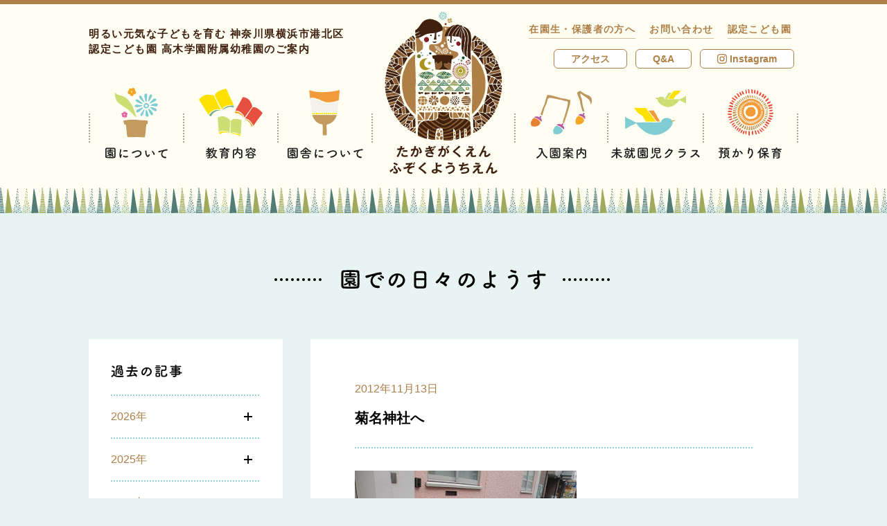

--- FILE ---
content_type: text/html; charset=UTF-8
request_url: https://takagi-kids.ed.jp/blog/2012/11/1047
body_size: 169568
content:
<!doctype html>
<html lang="ja">
<head>
<meta charset="UTF-8">
<meta name="viewport" content="width=device-width">

<!-- Global site tag (gtag.js) - Google Analytics -->
<script async src="https://www.googletagmanager.com/gtag/js?id=UA-116938855-1"></script>
<script>
  window.dataLayer = window.dataLayer || [];
  function gtag(){dataLayer.push(arguments);}
  gtag('js', new Date());

  gtag('config', 'UA-116938855-1');
</script>

<title>菊名神社へ | 認定こども園 高木学園附属幼稚園</title>
<link rel='dns-prefetch' href='//fonts.googleapis.com' />
<link rel='dns-prefetch' href='//s.w.org' />
		<script type="text/javascript">
			window._wpemojiSettings = {"baseUrl":"https:\/\/s.w.org\/images\/core\/emoji\/11\/72x72\/","ext":".png","svgUrl":"https:\/\/s.w.org\/images\/core\/emoji\/11\/svg\/","svgExt":".svg","source":{"concatemoji":"https:\/\/takagi-kids.ed.jp\/wp\/wp-includes\/js\/wp-emoji-release.min.js"}};
			!function(e,a,t){var n,r,o,i=a.createElement("canvas"),p=i.getContext&&i.getContext("2d");function s(e,t){var a=String.fromCharCode;p.clearRect(0,0,i.width,i.height),p.fillText(a.apply(this,e),0,0);e=i.toDataURL();return p.clearRect(0,0,i.width,i.height),p.fillText(a.apply(this,t),0,0),e===i.toDataURL()}function c(e){var t=a.createElement("script");t.src=e,t.defer=t.type="text/javascript",a.getElementsByTagName("head")[0].appendChild(t)}for(o=Array("flag","emoji"),t.supports={everything:!0,everythingExceptFlag:!0},r=0;r<o.length;r++)t.supports[o[r]]=function(e){if(!p||!p.fillText)return!1;switch(p.textBaseline="top",p.font="600 32px Arial",e){case"flag":return s([55356,56826,55356,56819],[55356,56826,8203,55356,56819])?!1:!s([55356,57332,56128,56423,56128,56418,56128,56421,56128,56430,56128,56423,56128,56447],[55356,57332,8203,56128,56423,8203,56128,56418,8203,56128,56421,8203,56128,56430,8203,56128,56423,8203,56128,56447]);case"emoji":return!s([55358,56760,9792,65039],[55358,56760,8203,9792,65039])}return!1}(o[r]),t.supports.everything=t.supports.everything&&t.supports[o[r]],"flag"!==o[r]&&(t.supports.everythingExceptFlag=t.supports.everythingExceptFlag&&t.supports[o[r]]);t.supports.everythingExceptFlag=t.supports.everythingExceptFlag&&!t.supports.flag,t.DOMReady=!1,t.readyCallback=function(){t.DOMReady=!0},t.supports.everything||(n=function(){t.readyCallback()},a.addEventListener?(a.addEventListener("DOMContentLoaded",n,!1),e.addEventListener("load",n,!1)):(e.attachEvent("onload",n),a.attachEvent("onreadystatechange",function(){"complete"===a.readyState&&t.readyCallback()})),(n=t.source||{}).concatemoji?c(n.concatemoji):n.wpemoji&&n.twemoji&&(c(n.twemoji),c(n.wpemoji)))}(window,document,window._wpemojiSettings);
		</script>
		<style type="text/css">
img.wp-smiley,
img.emoji {
	display: inline !important;
	border: none !important;
	box-shadow: none !important;
	height: 1em !important;
	width: 1em !important;
	margin: 0 .07em !important;
	vertical-align: -0.1em !important;
	background: none !important;
	padding: 0 !important;
}
</style>
		<style type="text/css">
			.epvc-eye {
				margin-right: 3px;
				width: 13px;
				display: inline-block;
				height: 13px;
				border: solid 1px #000;
				border-radius:  75% 15%;
				position: relative;
				transform: rotate(45deg);
			}
			.epvc-eye:before {
				content: '';
				display: block;
				position: absolute;
				width: 5px;
				height: 5px;
				border: solid 1px #000;
				border-radius: 50%;
				left: 3px;
				top: 3px;
			}
		</style>
	<link rel='stylesheet' id='takagi-kids-style-css'  href='https://takagi-kids.ed.jp/wp/wp-content/themes/takagi-kids/style.css?1715907574' type='text/css' media='all' />
<link rel='stylesheet' id='montserrat-css'  href='https://fonts.googleapis.com/css?family=Montserrat:700&#038;text=ABCDEFGHIJKLMNOPQRSTUVWXYZabcdefghijklmnopqrstuvwxyz0123456789©.,' type='text/css' media='all' />
<link rel="canonical" href="https://takagi-kids.ed.jp/blog/2012/11/1047" />

<link rel="shortcut icon" href="https://takagi-kids.ed.jp/wp/wp-content/themes/takagi-kids/img/common/favicon.ico">
<link rel="icon" href="https://takagi-kids.ed.jp/wp/wp-content/themes/takagi-kids/img/common/favicon.ico">
<link rel="apple-touch-icon" href="https://takagi-kids.ed.jp/wp/wp-content/themes/takagi-kids/img/common/apple-touch-icon.png">

<meta property="og:url" content="https://takagi-kids.ed.jp/blog/2012/11/1047">
<meta property="og:type" content="article">
<meta property="og:title" content="菊名神社へ">
<meta property="og:site_name" content="認定こども園 高木学園附属幼稚園">
<meta property="og:image" content="https://takagi-kids.ed.jp/wp/wp-content/themes/takagi-kids/img/common/share.png">
<script>document.createElement( "picture" );</script>
<script src="https://takagi-kids.ed.jp/wp/wp-content/themes/takagi-kids/js/picturefill.min.js" async></script>
</head>
<body class="blog-template-default single single-blog postid-1047">
<svg xmlns="http://www.w3.org/2000/svg" class="svg-sprite">
<symbol id="nav-txt-about" viewBox="0 0 90 18"><path d="M12.458 16.4a232.563 232.563 0 0 1-10.047-.061 2.107 2.107 0 0 1-2.363-2.176C0 12.813-.006 11.138 0 9.428c.017-2.089.066-4.249.113-6.014a2.019 2.019 0 0 1 2.244-1.931c1.567-.026 3.278-.034 5.024-.023s3.511.039 5.2.085a2.131 2.131 0 0 1 2.166 2.1c.025 1.837.048 3.926.036 5.925-.01 1.656-.038 3.258-.1 4.627a2.19 2.19 0 0 1-2.225 2.203zm.622-7.5c.01-1.62 0-3.223-.044-4.628-.03-1.026-.389-1.209-1.271-1.232a336.16 336.16 0 0 0-4.411-.063c-1.531-.009-3.007 0-4.268.01-1.026.012-1.316.3-1.34 1.217a204.395 204.395 0 0 0-.057 9.362c.03 1.026.39 1.209 1.506 1.234 1.242.025 2.61.052 4.051.06 1.422.009 2.917 0 4.375-.009 1.008-.012 1.317-.478 1.358-1.27.063-1.445.091-3.066.101-4.681zm-6.952 3.2a8.784 8.784 0 0 1-3.306 1.81.769.769 0 0 1-.734-.761.544.544 0 0 1 .4-.519 11.09 11.09 0 0 0 3.287-1.655c-2.215-.013-2.429-.411-2.422-1.475.01-1.62.262-1.655 3.935-1.633 3.709.023 3.853.06 3.843 1.68-.008 1.35-.387 1.457-3.016 1.441a5.874 5.874 0 0 0 .932.833 7.63 7.63 0 0 0 1.553-.871.834.834 0 0 1 .433-.141.715.715 0 0 1 .735.617c0 .4-.527.7-1.5 1.107a9.126 9.126 0 0 0 1.653.586.539.539 0 0 1 .41.561.737.737 0 0 1-.724.734 8.014 8.014 0 0 1-4.074-2.384l.006 2c0 .342-.364.52-.724.518s-.715-.168-.715-.51v-.018zM2.754 7.284a.563.563 0 0 1-.573-.6.572.572 0 0 1 .58-.591l3.763.023v-.7L3.666 5.4a.561.561 0 0 1-.573-.6.572.572 0 0 1 .58-.591l2.845.018v-.4a.766.766 0 0 1 .833-.751.782.782 0 0 1 .842.761v.4l2.862.017a.563.563 0 0 1 .573.6.571.571 0 0 1-.58.59l-2.881-.018v.7l3.781.023a.562.562 0 0 1 .573.6.571.571 0 0 1-.58.59zm2.128 2.408c0 .252.251.289 2.537.3 2.07.013 2.143-.023 2.181-.275a1.1 1.1 0 0 0 .019-.27c0-.5-.087-.523-.519-.525-.558-.022-1.386-.022-2.179-.029-1.836-.011-2.016.042-2.036.24zm16.111 5.733c-1.419-3.556.036-8.877.373-11.017a.875.875 0 1 1 1.745.118c-.3 1.457-1.4 5.682-.98 7.359.052.234.125.181.2.019.036-.09.236-.449.309-.574a.722.722 0 0 1 1.256.71 9.064 9.064 0 0 0-1.077 2.514c-.111.485.1 1.045-.351 1.438s-1.121.317-1.475-.567zm4.833-1.249a.891.891 0 0 1 1.286-1.234c.967.888 3.129.613 4.535.333 1.461-.3 1.539 1.612.349 1.911-1.93.474-4.882.403-6.17-1.01zM26.9 7a.848.848 0 1 1-.242-1.676 10.871 10.871 0 0 1 4.736-.079.881.881 0 1 1-.317 1.727A9.1 9.1 0 0 0 26.9 7zm17.168 8.763c-1.676.26-1.79-1.721-.348-1.91a9.682 9.682 0 0 0 5.306-2.075c1.539-1.341 1.656-2.817.833-3.776-1.144-1.321-3.179-1.3-4.8-.821a17.448 17.448 0 0 0-2.581 1.046c-.813.391-1.626.8-2.511 1.21a1.012 1.012 0 1 1-.871-1.807 42.555 42.555 0 0 1 5.648-2.072c2.057-.509 4.793-.475 6.439 1.264 1.932 2.046 1.2 4.616-1.03 6.44a12.51 12.51 0 0 1-6.085 2.501zm15.562-1.688a9.279 9.279 0 0 1-2-5.774 17.628 17.628 0 0 1-.078-2 .918.918 0 1 1 1.837-.001c.032.7-.04.738-.01 1.567.061 1.891.393 3.676 1.4 4.654.465.453.7.508 1.1-.03a7.058 7.058 0 0 0 .6-1.058.885.885 0 0 1 1.635.658 8.235 8.235 0 0 1-.711 1.382c-1.17 1.861-2.771 1.689-3.773.602zm9.76-3.109a5.678 5.678 0 0 0-1.977-3.5c-.86-.6.119-1.926 1.2-1.11a6.911 6.911 0 0 1 2.675 4.194.97.97 0 1 1-1.898.416zm11.968-3.079a6.436 6.436 0 0 1 .582-.932c.29-.377.2-.359-.142-.253-1.353.424-1.048.425-2.274.886a17 17 0 0 1-1.624.531c-1.587.422-2.043-1.651-.6-1.949.38-.087 1.425-.279 2-.42.883-.21 2.452-.561 4.292-1.072a24.189 24.189 0 0 1 4.921-1.032 1.061 1.061 0 0 1 1.217 1.393c-.109.306-.508.664-1.768.584a7.74 7.74 0 0 0-2.686.488A5.193 5.193 0 0 0 82.959 8.2c-1.6 2.638-.417 6.426 3.617 6.307 1.891-.061 1.986 2.064.077 2.034-5.437-.047-7.279-5.041-5.295-8.654z"/></symbol>
<symbol id="nav-txt-about-history" viewBox="0 0 35 18"><path d="M2.772 7.545a7.046 7.046 0 0 0-2.3-1.152A.64.64 0 0 1 0 5.779.923.923 0 0 1 .9 4.9a6.139 6.139 0 0 1 2.845 1.079.919.919 0 0 1 .414.773.968.968 0 0 1-.864.99.8.8 0 0 1-.523-.197zm-1.421 8.066a.971.971 0 0 1-.973-.919.85.85 0 0 1 .234-.576A19.223 19.223 0 0 0 3.241 9.76a.779.779 0 0 1 .738-.487.856.856 0 0 1 .882.864 16.07 16.07 0 0 1-2.646 5.006 1.142 1.142 0 0 1-.864.468zm2.287-11.9a6.993 6.993 0 0 0-2.089-1.6.612.612 0 0 1-.378-.541.964.964 0 0 1 .972-.87c.558 0 3.043 1.35 3.043 2.34a1 1 0 0 1-.937.973.8.8 0 0 1-.611-.304zm.954 3.836a.684.684 0 0 1 .252-.523 7.39 7.39 0 0 0 2.142-3.639.789.789 0 0 1 .775-.594.881.881 0 0 1 .918.828c0 .649-1.819 4.772-3.152 4.772a.941.941 0 0 1-.935-.846zm7.67 7.976c-.523.036-1.261.053-2.017.053-.846 0-1.711-.017-2.322-.053-1.333-.072-1.873-.792-1.909-1.71C6 13.5 6 13.162 6 12.8c0-.865.036-1.838.054-2.467A1.749 1.749 0 0 1 7.9 8.679a60.649 60.649 0 0 1 2-.036c.865 0 1.729.017 2.323.036a1.829 1.829 0 0 1 1.909 1.585c.035.738.071 1.872.071 2.772 0 .271-.018.523-.018.738a1.817 1.817 0 0 1-1.923 1.747zM8.517 2.287H8.5a.745.745 0 0 1-.774-.774A.732.732 0 0 1 8.5.756l2.375-.018a1.866 1.866 0 0 1 1.819 1.225 8.91 8.91 0 0 0 2.952 4.483.873.873 0 0 1 .361.685 1.078 1.078 0 0 1-1.063.99c-1.026 0-2.808-2.467-3.745-5.492-.09-.288-.3-.378-.756-.378zm3.924 10.281c0-2.214 0-2.466-.755-2.5-.378-.017-.991-.017-1.621-.017-.612 0-1.207 0-1.566.017-.505.019-.7.29-.721.6-.017.45-.053 1.3-.053 2 0 .287 0 .54.017.738.036.63.45.666 2.377.666.594 0 1.189-.017 1.53-.036.739-.063.792-.536.792-1.468zm15.102.649v2.142a.829.829 0 0 1-1.656 0v-2.142h-6a.757.757 0 0 1 0-1.514h6l.017-1.08c-.99 0-1.944-.018-2.736-.035-1.98-.037-2-.955-2-2.3 0-1.3 0-2.233 1.927-2.269C23.924 6 24.9 6 25.9 6v-.76c-1.35 0-2.448-.018-2.5-1.4 0-.234-.017-.486-.017-.775h-3.15a.717.717 0 0 1-.72-.756.718.718 0 0 1 .72-.756h3.151c0-.361.017-.666.017-.811a.759.759 0 0 1 .829-.72.749.749 0 0 1 .829.72v.032c0 .126-.019.414-.019.775h3.277c0-.324.018-.612.018-.793A.786.786 0 0 1 29.163 0a.779.779 0 0 1 .829.774v.775h3.457a.689.689 0 0 1 .684.756.689.689 0 0 1-.684.756h-3.457c0 .289 0 .558-.018.775a1.408 1.408 0 0 1-1.369 1.332c-.234.035-.629.035-1.08.054V6c1.1 0 2.179 0 3.151.018 1.692.032 1.724.882 1.724 2.247 0 1.512-.126 2.286-1.872 2.323-.846.017-1.909.035-3.007.035l.018 1.08h6.248a.757.757 0 0 1 0 1.514zM25.9 7.346c-.864 0-1.71 0-2.394.018-.613 0-.613.216-.613.9 0 .18.019.378.019.54.036.4.414.414 2.988.414zm2.413-4.41H25.04c0 .269.019.486.019.593.036.414.053.45 1.62.45 1.585 0 1.638-.053 1.638-.45zm-.792 6.283c3.025 0 3.043-.035 3.115-.432a2.555 2.555 0 0 0 .036-.541c0-.809-.234-.882-.613-.882-.719-.018-1.62-.018-2.538-.018z"/></symbol>
<symbol id="nav-txt-about-policy" viewBox="0 0 73 18"><path d="M12.5 16.365c-1.584.035-3.295.052-5 .052s-3.421-.017-5.042-.052A2.109 2.109 0 0 1 .071 14.2 127.339 127.339 0 0 1 0 9.468c0-2.089.036-4.25.071-6.013a2.02 2.02 0 0 1 2.234-1.946c1.566-.035 3.276-.053 5.023-.053s3.511.018 5.2.053A2.13 2.13 0 0 1 14.709 3.6c.037 1.837.073 3.925.073 5.924 0 1.656-.019 3.259-.073 4.628a2.191 2.191 0 0 1-2.209 2.213zm.576-7.51c0-1.619-.018-3.223-.071-4.627C12.963 3.2 12.6 3.022 11.722 3c-1.351-.017-2.9-.035-4.412-.035-1.531 0-3.007.018-4.267.035-1.026.019-1.314.307-1.333 1.225C1.674 5.687 1.656 7.361 1.656 9s.018 3.241.054 4.591c.036 1.026.4 1.206 1.513 1.225 1.242.017 2.61.035 4.05.035 1.423 0 2.917-.018 4.376-.035 1.008-.019 1.314-.486 1.351-1.279.053-1.437.071-3.061.071-4.682zM6.14 12.1a8.781 8.781 0 0 1-3.295 1.836.768.768 0 0 1-.739-.756.543.543 0 0 1 .4-.522 11.064 11.064 0 0 0 3.273-1.678c-2.215 0-2.43-.4-2.43-1.458 0-1.62.252-1.657 3.924-1.657 3.71 0 3.854.037 3.854 1.657 0 1.351-.378 1.458-3.007 1.458a5.737 5.737 0 0 0 .937.828 7.636 7.636 0 0 0 1.547-.882.828.828 0 0 1 .433-.143.714.714 0 0 1 .738.611c0 .4-.522.7-1.5 1.117a9.186 9.186 0 0 0 1.658.576.539.539 0 0 1 .413.558.735.735 0 0 1-.72.738 8.019 8.019 0 0 1-4.087-2.358l.018 2c0 .342-.36.522-.72.522s-.721-.162-.721-.5v-.018zm-3.4-4.79a.562.562 0 0 1-.576-.6.571.571 0 0 1 .576-.593H6.5v-.7H3.637a.562.562 0 0 1-.576-.595.572.572 0 0 1 .576-.594h2.844v-.4a.766.766 0 0 1 .829-.756.78.78 0 0 1 .846.756v.4h2.863a.562.562 0 0 1 .576.594.571.571 0 0 1-.576.595H8.138v.7h3.781a.561.561 0 0 1 .576.593.571.571 0 0 1-.576.6zM4.879 9.7c0 .252.252.287 2.539.287 2.07 0 2.143-.035 2.179-.287a1.191 1.191 0 0 0 .017-.272c0-.5-.09-.521-.521-.521-.559-.018-1.387-.018-2.179-.018-1.837 0-2.017.054-2.035.252zm22.465-3.293a14.184 14.184 0 0 1-3.636 7.293c-1.387 1.279-2.9.576-3.692-.973-1.135-2.232.072-5.581 2.484-7.256a7.528 7.528 0 0 1 7.779-.414 5.33 5.33 0 0 1 1.675 7.563 7.528 7.528 0 0 1-4.394 2.97c-1.584.414-2.143-1.4-.594-1.763a5.581 5.581 0 0 0 3.349-2.018 3.888 3.888 0 0 0-.99-5.51 4.668 4.668 0 0 0-2.233-.719.9.9 0 0 1 .252.827zm-4 .343c-1.675 1.3-2.575 3.69-1.818 5.077.269.522.737.792 1.187.395a10.8 10.8 0 0 0 2.791-5.995 1.3 1.3 0 0 1 .162-.558 5.952 5.952 0 0 0-2.319 1.081zm22.413-1.514a18.475 18.475 0 0 1-.288 2.017c.99-.017 2.071-.017 3.043-.017a1.754 1.754 0 0 1 1.873 1.89v.09c-.144 5.455-1.783 7.491-4.7 7.491a8.053 8.053 0 0 1-2.431-.434.778.778 0 0 1-.54-.773.909.909 0 0 1 .828-.973.839.839 0 0 1 .343.072 4.933 4.933 0 0 0 1.782.4c.882 0 2.917-.379 2.917-5.582a.6.6 0 0 0-.666-.666h-2.845a12.829 12.829 0 0 1-6.482 7.9 1.166 1.166 0 0 1-.522.127.966.966 0 0 1-.99-.938.912.912 0 0 1 .594-.81c4.123-1.944 5.978-5.833 6.247-9.8l-5.527.037h-.018a.765.765 0 0 1-.828-.793.851.851 0 0 1 .846-.882h5.834V1.851a.946.946 0 0 1 1.872 0V3.6h5.744a.8.8 0 0 1 .811.847.778.778 0 0 1-.811.828zM59.491 9.5h-2.234a.7.7 0 1 1 0-1.386h2.234V6.767h-.866a.752.752 0 0 1-.647-.307l-.324.379a.942.942 0 0 1-.721.342.908.908 0 0 1-.933-.793.888.888 0 0 1 .269-.576 15.238 15.238 0 0 0 2.485-3.475 1.637 1.637 0 0 1 1.458-.99 1.973 1.973 0 0 1 1.6.99A24.292 24.292 0 0 0 63.776 4.8a.713.713 0 0 1 .2.487.9.9 0 0 1-.9.845.887.887 0 0 1-.415-.107V6.1a.657.657 0 0 1-.72.666h-.918v1.35h1.944a.694.694 0 1 1 0 1.386h-1.946v4.233a16.588 16.588 0 0 0 1.944-.667.836.836 0 0 1 .342-.068.69.69 0 0 1 .7.7.76.76 0 0 1-.5.7 27.84 27.84 0 0 1-6.572 1.746c-.594 0-.882-.359-.882-.738a.869.869 0 0 1 .828-.828c.9-.127 1.783-.289 2.612-.469zm-1.261 4.055a.632.632 0 0 1-.648-.522 7.291 7.291 0 0 0-.775-1.855.586.586 0 0 1-.107-.323c0-.361.431-.6.864-.6a.789.789 0 0 1 .558.2 5.05 5.05 0 0 1 1.045 2.2.933.933 0 0 1-.937.9zm3.709-8.175c.054 0 .09.018.126.018-.576-.738-1.189-1.746-1.513-2.214a.215.215 0 0 0-.162-.108.192.192 0 0 0-.162.108 17.985 17.985 0 0 1-1.422 2.2zm-.648 6.842a.824.824 0 0 1 .162-.486 5.678 5.678 0 0 0 .594-1.3.573.573 0 0 1 .577-.414.9.9 0 0 1 .9.774c0 .378-.7 2.035-1.531 2.035a.653.653 0 0 1-.702-.609zm5.563-3.889H64.37a.793.793 0 0 1-.846-.81.8.8 0 0 1 .846-.811l2.484.019-.018-4.591a.911.911 0 1 1 1.819 0l-.018 4.591 2.683-.019a.831.831 0 0 1 .9.811.82.82 0 0 1-.9.81h-2.683l.018 7.708a.91.91 0 1 1-1.819 0z"/></symbol>
<symbol id="nav-txt-about-message" viewBox="0 0 166 18"><path d="M12.5 16.2a236.164 236.164 0 0 1-10.042 0 2.109 2.109 0 0 1-2.387-2.16C.018 12.69 0 11.016 0 9.306c0-2.089.036-4.25.071-6.014a2.02 2.02 0 0 1 2.234-1.945c1.566-.035 3.276-.054 5.023-.054s3.511.019 5.2.054a2.13 2.13 0 0 1 2.182 2.089c.036 1.836.072 3.924.072 5.923 0 1.657-.018 3.259-.072 4.628A2.191 2.191 0 0 1 12.5 16.2zm.576-7.51c0-1.619-.017-3.222-.071-4.627-.036-1.025-.4-1.206-1.278-1.224-1.351-.018-2.9-.035-4.412-.035-1.531 0-3.007.017-4.267.035-1.026.018-1.314.306-1.333 1.224-.041 1.461-.059 3.137-.059 4.774s.018 3.241.054 4.592c.036 1.025.4 1.206 1.513 1.224 1.242.018 2.61.035 4.05.035 1.423 0 2.917-.017 4.376-.035 1.008-.018 1.315-.486 1.351-1.279.054-1.439.071-3.061.071-4.682zM6.14 11.935a8.781 8.781 0 0 1-3.295 1.836.769.769 0 0 1-.739-.756.544.544 0 0 1 .4-.523 11.064 11.064 0 0 0 3.276-1.675c-2.215 0-2.43-.4-2.43-1.458 0-1.62.252-1.657 3.924-1.657 3.71 0 3.854.037 3.854 1.657 0 1.351-.378 1.458-3.007 1.458a5.79 5.79 0 0 0 .937.829 7.684 7.684 0 0 0 1.547-.882.83.83 0 0 1 .433-.144.714.714 0 0 1 .738.611c0 .4-.522.7-1.5 1.118a9.264 9.264 0 0 0 1.658.576.537.537 0 0 1 .414.557.737.737 0 0 1-.721.739 8.023 8.023 0 0 1-4.087-2.359l.018 2c0 .342-.36.523-.72.523s-.721-.162-.721-.5v-.025zm-3.4-4.79a.562.562 0 0 1-.58-.595.572.572 0 0 1 .576-.594H6.5v-.7H3.637a.562.562 0 0 1-.576-.595.572.572 0 0 1 .576-.594h2.844v-.4a.766.766 0 0 1 .829-.756.78.78 0 0 1 .846.756v.4h2.863a.563.563 0 0 1 .576.594.571.571 0 0 1-.576.595H8.138v.7h3.781a.561.561 0 0 1 .576.594.571.571 0 0 1-.576.595zM4.879 9.54c0 .252.252.287 2.539.287 2.07 0 2.143-.035 2.179-.287a1.186 1.186 0 0 0 .017-.271c0-.5-.09-.522-.521-.522-.559-.017-1.387-.017-2.179-.017-1.837 0-2.017.053-2.035.251zm22.142.522a6.847 6.847 0 0 0 .972 1.873 14.325 14.325 0 0 0 2.773-1.459.79.79 0 0 1 .467-.145.944.944 0 0 1 .9.919c0 .323-.018.81-3.079 1.818a8.787 8.787 0 0 0 4.34 1.765.833.833 0 0 1 .719.863.939.939 0 0 1-.954.973 9.3 9.3 0 0 1-7.868-6.607h-1.853v4.105c.81-.252 1.566-.522 2.16-.774a1.138 1.138 0 0 1 .4-.091.809.809 0 0 1 .847.757.894.894 0 0 1-.649.792 29.439 29.439 0 0 1-6.482 1.908.886.886 0 0 1-.972-.881.867.867 0 0 1 .81-.848c.7-.107 1.44-.233 2.125-.395v-4.573h-2.471a.715.715 0 0 1-.774-.721.756.756 0 0 1 .774-.774h2.467c-.018-.576-.018-1.189-.018-1.818 0-1.009.018-2.035.035-2.918.037-1.529.667-2.322 2.324-2.34 1.314-.017 2.827-.036 4.3-.036.954 0 1.909.019 2.754.036a.785.785 0 0 1 .847.756.771.771 0 0 1-.828.775h-.036C30.081 3 29 2.985 27.938 2.985c-1.295 0-2.574.018-3.654.037-.631.018-.829.36-.846.881v.055h7.076a.633.633 0 0 1 .684.648.637.637 0 0 1-.684.666H23.4v.991h7.113a.658.658 0 1 1 0 1.314H23.4v.99h9.868a.748.748 0 0 1 0 1.495zm17.764-4.016c1.513-.125 2.665.756 2.737 2.773a10.715 10.715 0 0 1-.612 4.016A3.491 3.491 0 0 1 42.679 15c-1.422-.414-.846-2.07.252-1.8a1.721 1.721 0 0 0 2.287-.972 8.038 8.038 0 0 0 .576-3.116c0-1.1-.378-1.619-1.206-1.547-.271.018-.54.053-.829.09a26.55 26.55 0 0 1-3.492 7.238c-.865 1.223-2.738.18-1.567-1.134A17.389 17.389 0 0 0 41.887 7.9l-.216.036a12.215 12.215 0 0 1-1.945.251.865.865 0 1 1-.054-1.728c.558-.054 1.116-.035 1.765-.09l.9-.09a19.328 19.328 0 0 0 .563-2.862c.125-1.17 1.961-1.062 1.818.145a23.808 23.808 0 0 1-.527 2.538zm6.626 4.054A6.456 6.456 0 0 0 48.837 7c-.883-.486-.09-1.837 1.026-1.189a7.466 7.466 0 0 1 3.2 3.421c.456 1.189-1.163 1.982-1.652.868zm12.365 6.424c-1.459.289-1.926-1.494-.4-1.8a8.487 8.487 0 0 0 2.413-.776c1.98-1.152 2.52-2.394 2.143-3.115s-1.693-.99-3.6-.125a11.291 11.291 0 0 0-2.412 1.549c-1.063 1.025-1.783.521-2.108-.11a6.2 6.2 0 0 1-.143-3.06c.143-1.315.378-2.7.522-3.619.18-1.153 1.819-1.115 1.657.179-.09.757-.288 1.766-.433 2.629a4.726 4.726 0 0 0-.107 1.873c.053.145.143.145.3.055.361-.2 1.206-.666 2.053-1.027 5.437-2.359 9.272 2.5 3.186 6.23a9.664 9.664 0 0 1-3.071 1.117zM63.7 5.038c-.864.216-1.513-.936-.756-1.35.09-.054.27-.144.144-.234a6.339 6.339 0 0 1-1.279-.847c-.774-.846.415-1.8 1.315-1.152.324.233.936.5 1.458.847a1.921 1.921 0 0 1 1.026 1.314 1.171 1.171 0 0 1-1.133 1.26 9.15 9.15 0 0 0-.775.162zm20.344 1.206a14.174 14.174 0 0 1-3.637 7.292c-1.386 1.279-2.9.576-3.691-.973-1.135-2.232.072-5.581 2.484-7.255a7.523 7.523 0 0 1 7.779-.414 5.328 5.328 0 0 1 1.674 7.562 7.524 7.524 0 0 1-4.393 2.971c-1.584.414-2.143-1.4-.594-1.764a5.585 5.585 0 0 0 3.349-2.017 3.887 3.887 0 0 0-.991-5.51 4.68 4.68 0 0 0-2.232-.72.9.9 0 0 1 .252.828zm-4 .343c-1.675 1.3-2.575 3.69-1.818 5.077.269.523.737.792 1.187.4a10.812 10.812 0 0 0 2.791-6 1.278 1.278 0 0 1 .162-.557 5.944 5.944 0 0 0-2.319 1.08zm20.019 7.22A15.045 15.045 0 0 1 98.1 15.03c-1.117.576-2.827.289-2.629-2.124A7.035 7.035 0 0 1 98.7 8.135q.351-.216.756-.433c.054-.683.126-1.4.216-2.142a6.709 6.709 0 0 1-2.25-.18.833.833 0 1 1 .5-1.584 5.415 5.415 0 0 0 1.944.143c.073-.522.162-1.061.235-1.6.2-1.332 1.944-1.044 1.746.036-.073.45-.162.9-.234 1.315a18.144 18.144 0 0 0 2.431-.7c1.044-.4 1.836 1.135.414 1.6a22.555 22.555 0 0 1-3.115.792c-.09.576-.162 1.1-.235 1.6a7.248 7.248 0 0 1 1.891-.4h.216V6.55c.127-1.062 1.783-.72 1.711.144 5.258.955 4.987 7.58-1.153 9.6-1.62.539-2.07-1.135-.593-1.621 4.482-1.459 4.663-5.707 1.4-6.518a11.625 11.625 0 0 1-3.115 4.483 2.237 2.237 0 0 0 .2.361c.63 1.043-.864 2.2-1.549.918zm-.7-4.429a5.082 5.082 0 0 0-2.3 3.385c-.054.719.431.792.9.539a14.405 14.405 0 0 0 1.6-1.043 14.236 14.236 0 0 1-.202-2.881zm3.437-1.333a7.681 7.681 0 0 0-1.855.485 12.273 12.273 0 0 0 .036 2.45 8.407 8.407 0 0 0 1.873-2.935zm13.553 5.546a9.291 9.291 0 0 1-2.035-5.762 17.658 17.658 0 0 1-.089-2 .918.918 0 1 1 1.835-.018c.037.7-.035.738 0 1.566.073 1.891.415 3.674 1.423 4.646.468.45.7.5 1.1-.037a6.974 6.974 0 0 0 .594-1.061.884.884 0 0 1 1.638.647 8.137 8.137 0 0 1-.7 1.387c-1.155 1.874-2.758 1.712-3.766.632zm9.741-3.17a5.685 5.685 0 0 0-2-3.492c-.865-.594.107-1.927 1.187-1.117a6.9 6.9 0 0 1 2.7 4.177.969.969 0 1 1-1.887.432zm17.063-2.07a9.22 9.22 0 0 1 1.332 2.9c.144 1.278-.918 1.585-1.854.937a2.028 2.028 0 0 0-.739-.307 10.923 10.923 0 0 0-4.447-.054c-1.009.306-1.314 1.224-.36 1.782a7.106 7.106 0 0 0 3.727.649c1.657-.072 1.548 1.926-.162 1.873a9.157 9.157 0 0 1-4.5-1.063c-2.106-1.3-1.854-4.213 1.027-4.79a17.5 17.5 0 0 1 4.573-.126c.27.018.343-.072.27-.306a4.493 4.493 0 0 0-.45-1.008c-.324-.559-.756-1.206-1.188-1.891a2.985 2.985 0 0 1-.342.073 7.07 7.07 0 0 1-4.88-.307c-1.116-.576-.558-2.215.738-1.584a4.74 4.74 0 0 0 3.494.234 17.979 17.979 0 0 1-1.044-1.837c-.667-1.458 1.35-1.872 1.71-.576A10.363 10.363 0 0 0 141 4.876c.252-.09.5-.18.775-.27a5.972 5.972 0 0 0 .666-.361c1.458-.738 2.088 1.009.99 1.567a13.853 13.853 0 0 1-1.494.648c.41.648.841 1.297 1.22 1.891zm14.343 7.022c-1.675.271-1.8-1.71-.36-1.909a9.688 9.688 0 0 0 5.294-2.106c1.53-1.351 1.637-2.828.809-3.781-1.152-1.314-3.186-1.279-4.807-.793a17.556 17.556 0 0 0-2.575 1.063c-.81.4-1.62.81-2.5 1.224a1.011 1.011 0 1 1-.881-1.8 42.127 42.127 0 0 1 5.635-2.107c2.053-.522 4.789-.5 6.446 1.224 1.945 2.035 1.224 4.609-.991 6.447a12.516 12.516 0 0 1-6.07 2.538z"/></symbol>
<symbol id="nav-txt-about-message-c" viewBox="0 0 90 40"><path d="M12.5 16.383c-1.584.035-3.295.052-5.006.052s-3.421-.017-5.041-.052a2.108 2.108 0 0 1-2.381-2.162A125.17 125.17 0 0 1 0 9.486C0 7.4.036 5.236.072 3.473a2.02 2.02 0 0 1 2.233-1.946c1.567-.035 3.277-.053 5.024-.053s3.51.018 5.2.053a2.13 2.13 0 0 1 2.181 2.089c.037 1.837.073 3.925.073 5.924 0 1.656-.018 3.259-.073 4.628a2.191 2.191 0 0 1-2.21 2.215zm.576-7.51c0-1.619-.018-3.223-.072-4.627-.036-1.025-.4-1.206-1.278-1.225a260.747 260.747 0 0 0-8.683 0c-1.026.019-1.314.307-1.333 1.225a205.014 205.014 0 0 0 0 9.363c.037 1.026.4 1.206 1.513 1.225 1.242.017 2.611.035 4.051.035 1.423 0 2.917-.018 4.376-.035 1.008-.019 1.314-.486 1.35-1.279.054-1.44.072-3.061.072-4.682zM6.14 12.115a8.781 8.781 0 0 1-3.295 1.836.768.768 0 0 1-.738-.756.543.543 0 0 1 .4-.522A11.08 11.08 0 0 0 5.78 11c-2.215 0-2.431-.4-2.431-1.458 0-1.62.252-1.657 3.925-1.657 3.709 0 3.853.037 3.853 1.657 0 1.351-.377 1.458-3.006 1.458a5.772 5.772 0 0 0 .936.828 7.642 7.642 0 0 0 1.548-.882.828.828 0 0 1 .433-.143.714.714 0 0 1 .738.611c0 .4-.523.7-1.495 1.117a9.2 9.2 0 0 0 1.657.576.539.539 0 0 1 .414.558.735.735 0 0 1-.72.738 8.029 8.029 0 0 1-4.088-2.358l.018 2c0 .342-.36.522-.72.522s-.72-.162-.72-.505v-.017zm-3.4-4.79a.562.562 0 0 1-.576-.595.571.571 0 0 1 .576-.593H6.5v-.7H3.637a.561.561 0 0 1-.576-.594.572.572 0 0 1 .576-.594h2.845v-.4a.766.766 0 0 1 .829-.756.78.78 0 0 1 .846.756v.4h2.863a.563.563 0 0 1 .576.594.571.571 0 0 1-.576.594H8.139v.7h3.781a.561.561 0 0 1 .576.593.571.571 0 0 1-.576.595zm2.142 2.4c0 .252.253.287 2.539.287 2.071 0 2.143-.035 2.179-.287a1.131 1.131 0 0 0 .018-.272c0-.5-.09-.521-.522-.521-.561-.022-1.389-.022-2.182-.022-1.836 0-2.017.054-2.035.252zm22.139.517a6.82 6.82 0 0 0 .972 1.873 14.215 14.215 0 0 0 2.773-1.459.8.8 0 0 1 .468-.144.944.944 0 0 1 .9.919c0 .323-.018.809-3.079 1.818a8.784 8.784 0 0 0 4.34 1.765.834.834 0 0 1 .72.863.94.94 0 0 1-.955.973 9.3 9.3 0 0 1-7.868-6.608h-1.854v4.106c.81-.252 1.566-.523 2.16-.775a1.138 1.138 0 0 1 .4-.091.808.808 0 0 1 .846.757.89.89 0 0 1-.648.792 29.38 29.38 0 0 1-6.482 1.908.885.885 0 0 1-.972-.881.866.866 0 0 1 .81-.847c.7-.108 1.441-.234 2.125-.4v-4.569h-2.471a.714.714 0 0 1-.774-.721.755.755 0 0 1 .774-.773h2.467c-.018-.576-.018-1.19-.018-1.818 0-1.009.018-2.036.036-2.918.036-1.53.666-2.323 2.323-2.34a318.48 318.48 0 0 1 4.3-.036c.954 0 1.909.018 2.755.036a.783.783 0 0 1 .846.756.771.771 0 0 1-.828.774h-.036c-.972-.019-2.053-.036-3.115-.036-1.3 0-2.575.017-3.655.036-.631.019-.828.36-.846.882v.055h7.076a.633.633 0 0 1 .684.648.637.637 0 0 1-.684.666H23.4v.99h7.113a.658.658 0 1 1 0 1.315H23.4v.99h9.868a.747.747 0 0 1 0 1.494zm17.765-4.016C46.3 6.1 47.451 6.982 47.523 9a10.755 10.755 0 0 1-.612 4.016 3.492 3.492 0 0 1-4.232 2.16c-1.422-.414-.846-2.071.253-1.8a1.72 1.72 0 0 0 2.286-.973 8.036 8.036 0 0 0 .576-3.115c0-1.1-.377-1.619-1.206-1.548-.27.019-.54.054-.828.091a26.574 26.574 0 0 1-3.493 7.237c-.865 1.224-2.737.181-1.567-1.134a17.356 17.356 0 0 0 3.187-5.851l-.216.035a12.1 12.1 0 0 1-1.944.252.865.865 0 1 1-.055-1.728c.559-.054 1.117-.036 1.765-.09l.9-.09A19.225 19.225 0 0 0 42.9 3.6c.125-1.17 1.962-1.063 1.818.144a23.779 23.779 0 0 1-.522 2.539zm6.626 4.052a6.461 6.461 0 0 0-2.575-3.1c-.882-.487-.089-1.837 1.027-1.19a7.473 7.473 0 0 1 3.205 3.422c.45 1.19-1.169 1.984-1.657.868zM63.777 16.7c-1.459.289-1.927-1.494-.4-1.8a8.468 8.468 0 0 0 2.413-.775c1.981-1.153 2.521-2.395 2.143-3.115s-1.692-.991-3.6-.125a11.366 11.366 0 0 0-2.412 1.548c-1.062 1.026-1.783.522-2.107-.109a6.2 6.2 0 0 1-.144-3.061c.144-1.314.378-2.7.523-3.619.18-1.152 1.818-1.115 1.656.18-.09.757-.288 1.766-.433 2.629a4.746 4.746 0 0 0-.107 1.873c.054.144.144.144.306.055.36-.2 1.206-.666 2.052-1.028 5.438-2.358 9.273 2.5 3.187 6.231a9.7 9.7 0 0 1-3.077 1.116zm-.072-11.481c-.865.215-1.513-.937-.757-1.351.091-.054.27-.143.144-.233a6.389 6.389 0 0 1-1.278-.847c-.774-.847.414-1.8 1.314-1.152.325.233.937.5 1.458.846A1.921 1.921 0 0 1 65.613 3.8a1.172 1.172 0 0 1-1.134 1.26 7.33 7.33 0 0 0-.774.159zm20.339 1.206a14.185 14.185 0 0 1-3.637 7.292c-1.386 1.279-2.9.576-3.691-.973-1.134-2.232.073-5.581 2.485-7.256a7.526 7.526 0 0 1 7.778-.414 5.33 5.33 0 0 1 1.675 7.563 7.528 7.528 0 0 1-4.394 2.97c-1.584.414-2.142-1.4-.593-1.763a5.579 5.579 0 0 0 3.348-2.018 3.888 3.888 0 0 0-.99-5.51 4.668 4.668 0 0 0-2.233-.716.9.9 0 0 1 .252.825zm-4 .342c-1.674 1.3-2.575 3.691-1.818 5.078.27.522.738.792 1.188.395a10.815 10.815 0 0 0 2.791-5.995 1.269 1.269 0 0 1 .162-.558 5.969 5.969 0 0 0-2.32 1.08zm-65.03 29.219a15.036 15.036 0 0 1-1.963 1.225c-1.116.576-2.827.289-2.629-2.123a7.031 7.031 0 0 1 3.223-4.772c.234-.144.486-.289.756-.433.055-.684.126-1.4.217-2.143a6.689 6.689 0 0 1-2.251-.18.833.833 0 1 1 .5-1.584 5.41 5.41 0 0 0 1.944.145c.073-.523.163-1.063.234-1.6.2-1.332 1.945-1.044 1.747.038-.072.449-.162.9-.234 1.314a18.488 18.488 0 0 0 2.431-.7c1.044-.4 1.836 1.135.414 1.6a22.276 22.276 0 0 1-3.115.793c-.09.577-.162 1.1-.234 1.6a7.2 7.2 0 0 1 1.89-.4h.217v-.036c.126-1.062 1.782-.718 1.71.145 5.257.955 4.987 7.58-1.152 9.6-1.621.539-2.071-1.135-.595-1.622 4.484-1.459 4.664-5.707 1.405-6.517a11.6 11.6 0 0 1-3.115 4.482 2.374 2.374 0 0 0 .2.362c.63 1.043-.864 2.2-1.549.918zm-.7-4.428a5.086 5.086 0 0 0-2.3 3.385c-.054.721.432.791.9.539a14.164 14.164 0 0 0 1.6-1.043 14.229 14.229 0 0 1-.202-2.881zm3.438-1.333a7.669 7.669 0 0 0-1.854.486 12.113 12.113 0 0 0 .036 2.449 8.418 8.418 0 0 0 1.866-2.935zM31.3 35.771a9.286 9.286 0 0 1-2.035-5.761 17.967 17.967 0 0 1-.09-2 .919.919 0 1 1 1.837-.02c.036.7-.036.738 0 1.566.071 1.891.414 3.674 1.422 4.647.468.449.7.5 1.1-.037a6.989 6.989 0 0 0 .594-1.063.885.885 0 0 1 1.639.649 8.287 8.287 0 0 1-.7 1.387c-1.153 1.875-2.756 1.712-3.767.632zm9.74-3.17a5.683 5.683 0 0 0-2-3.492c-.864-.593.108-1.927 1.188-1.117a6.907 6.907 0 0 1 2.7 4.178.97.97 0 1 1-1.885.43zm17.068-2.07a9.22 9.22 0 0 1 1.332 2.9c.143 1.279-.918 1.586-1.855.937a2.033 2.033 0 0 0-.738-.307 10.94 10.94 0 0 0-4.447-.054c-1.009.306-1.315 1.224-.36 1.783a7.116 7.116 0 0 0 3.727.648c1.656-.072 1.548 1.926-.162 1.873a9.157 9.157 0 0 1-4.5-1.062c-2.106-1.3-1.854-4.213 1.026-4.789a17.381 17.381 0 0 1 4.574-.127c.27.018.342-.072.27-.307a4.513 4.513 0 0 0-.45-1.008c-.324-.558-.756-1.207-1.189-1.89a2.585 2.585 0 0 1-.341.072 7.07 7.07 0 0 1-4.88-.307c-1.116-.576-.558-2.214.738-1.584a4.727 4.727 0 0 0 3.493.235 18.712 18.712 0 0 1-1.046-1.837c-.667-1.459 1.351-1.873 1.71-.576a10.479 10.479 0 0 0 .937 1.926c.252-.09.5-.18.774-.27a5.885 5.885 0 0 0 .666-.361c1.458-.739 2.089 1.009.99 1.566a13.772 13.772 0 0 1-1.494.649c.417.648.846 1.296 1.225 1.89zm14.344 7.022c-1.675.271-1.8-1.709-.361-1.909a9.673 9.673 0 0 0 5.294-2.1c1.531-1.352 1.639-2.828.81-3.781-1.153-1.315-3.187-1.28-4.807-.793a17.664 17.664 0 0 0-2.575 1.062c-.811.4-1.62.811-2.5 1.225a1.012 1.012 0 1 1-.882-1.8 42.472 42.472 0 0 1 5.636-2.107c2.053-.522 4.789-.5 6.445 1.224 1.946 2.035 1.225 4.61-.99 6.448a12.516 12.516 0 0 1-6.07 2.531z"/></symbol>
<symbol id="nav-txt-education" viewBox="0 0 72 18"><path d="M4.736 10.855c.035-.036.792-.7.792-.739a.172.172 0 0 0-.144-.144c-.828 0-1.567 0-2.341.037a7.773 7.773 0 0 1-2.305 1.3.742.742 0 0 1-.738-.742.807.807 0 0 1 .486-.7A15.258 15.258 0 0 0 4 7.434l-3.2.018a.686.686 0 1 1 0-1.369h2.586v-1.35H1.567a.686.686 0 1 1 0-1.368h1.8V1.906a.728.728 0 0 1 .793-.72.733.733 0 0 1 .81.72l-.018 1.459H6a.627.627 0 0 1 .63.684A15.416 15.416 0 0 0 7.383 2.5a.7.7 0 0 1 .666-.468.9.9 0 0 1 .9.792 10.769 10.769 0 0 1-1.927 3.259h.523a.718.718 0 0 1 .792.7.7.7 0 0 1-.775.667h-.017l-1.639-.016a18.826 18.826 0 0 1-1.35 1.332c.612 0 1.26 0 1.854.018.811.018 1.135.432 1.135.864 0 .612-.414.99-1.944 2.035.035.072.089.144.126.216a82.718 82.718 0 0 0 2.339-.45.507.507 0 0 1 .163-.018.615.615 0 0 1 .63.63.676.676 0 0 1-.594.648c-.577.126-1.315.288-2.143.45a5.172 5.172 0 0 1 .036.54 2.914 2.914 0 0 1-2.9 3.134c-.847 0-1.459-.307-1.459-.847a.738.738 0 0 1 .738-.72 1.066 1.066 0 0 1 .216.036 1.826 1.826 0 0 0 .522.072c.828 0 1.332-.576 1.332-1.782v-.144c-.845.144-3.1.558-3.474.558a.7.7 0 0 1-.756-.684.744.744 0 0 1 .738-.721c.936-.108 2.017-.27 3.061-.432a1.358 1.358 0 0 0-.468-.378.554.554 0 0 1-.36-.486.753.753 0 0 1 .81-.63 1.141 1.141 0 0 1 .5.144zm.522-4.772a15.57 15.57 0 0 0 1.009-1.4.609.609 0 0 1-.267.05H4.934v1.35zm9.237.288a13.715 13.715 0 0 1-1.873 6.23 9.182 9.182 0 0 0 3.169 2.359.788.788 0 0 1 .5.738 1.035 1.035 0 0 1-.954 1.009 7.387 7.387 0 0 1-3.651-2.807 8.955 8.955 0 0 1-4.357 2.988.9.9 0 0 1-.9-.864.864.864 0 0 1 .612-.792 9.034 9.034 0 0 0 3.745-2.719 14.431 14.431 0 0 1-1.44-4.195c-.45.666-.559.792-.973.792a.734.734 0 0 1-.738-.7.8.8 0 0 1 .162-.45 15.943 15.943 0 0 0 2.394-6.1.725.725 0 0 1 .775-.63.849.849 0 0 1 .918.756 17.961 17.961 0 0 1-.864 2.9l4.357-.018a.711.711 0 0 1 .738.756.711.711 0 0 1-.738.756zm-3.979-.018a11.72 11.72 0 0 0 1.134 4.808 12.207 12.207 0 0 0 1.224-4.79zm19.89-1.962c1.1.45 3.042 1.656 3.042 2.593a.862.862 0 0 1-.828.882.928.928 0 0 1-.72-.414 5.683 5.683 0 0 0-.774-.829 80.488 80.488 0 0 1-9.65 1.009.834.834 0 0 1-.9-.829.718.718 0 0 1 .774-.738c.738 0 1.512-.018 2.269-.054a14.736 14.736 0 0 0 .611-1.62l-3.8.018a.793.793 0 1 1 0-1.585l5.635.036v-1.1a.941.941 0 0 1 1.873 0v1.1l5.726-.036a.774.774 0 0 1 .828.792.775.775 0 0 1-.828.793zm1.441 10.119v.036c0 1.062-.613 2.413-2.972 2.413-1.224 0-1.908-.145-1.908-.954a.724.724 0 0 1 .7-.793.447.447 0 0 1 .144.018 6.046 6.046 0 0 0 1.1.126c.685 0 1.189-.234 1.225-1.1 0-.144.017-.307.017-.486h-6.175v2.521a.833.833 0 0 1-.882.809.759.759 0 0 1-.811-.792c0-.179.09-6.464.109-6.77.036-.7.557-1.512 2-1.548.846-.018 1.909-.036 2.953-.036.864 0 1.711.018 2.449.036 1.44.054 1.944.72 1.98 1.53.037.828.018 2.395.037 3.115zm-1.675-2.989H24c0 .324-.018.666-.018 1.008h6.194zm-.036-1.512c-.018-.7-.306-.721-2.917-.721-2.935 0-3.151 0-3.187.721v.27h6.121zm-4-5.636a15.525 15.525 0 0 1-.721 1.548c1.44-.09 2.845-.216 4.2-.36a1.564 1.564 0 0 1-.179-.108.579.579 0 0 1-.361-.5.688.688 0 0 1 .342-.576zm26.735 9.939v.036c0 1.044-.738 2.376-3.151 2.376-1.332 0-1.945-.162-1.945-.99a.768.768 0 0 1 .739-.846c.036 0 .09.018.144.018a6.617 6.617 0 0 0 1.134.126c.721 0 1.261-.234 1.261-1.026 0-4.988 0-6.014-.055-7.527-.035-1.026-.395-1.188-1.26-1.206-1.062-.018-2.106-.018-3.151-.018a9.585 9.585 0 0 1-.4 1.873h.072c.558 0 4.214 2.268 4.214 3.4a1.031 1.031 0 0 1-1.009 1.008.866.866 0 0 1-.739-.432 8.725 8.725 0 0 0-2.88-2.521.646.646 0 0 1-.18-.126c-1.116 2.341-2.935 3.493-3.529 3.493a.948.948 0 0 1-.918-.936.832.832 0 0 1 .486-.738 6.066 6.066 0 0 0 3.114-5.024c-.918 0-1.818 0-2.7.018-1.026.018-1.3.306-1.314 1.206q-.056 2.431-.054 4.862v4.843a.79.79 0 0 1-.865.775.809.809 0 0 1-.9-.757v-.018c.036-3.313.018-7 .09-10.515a2.045 2.045 0 0 1 2.255-1.942c1.17-.017 2.358-.035 3.583-.035 0-.72-.018-1.477-.018-1.909a.839.839 0 0 1 .882-.88.882.882 0 0 1 .918.9c0 .468 0 1.224-.018 1.891 1.3 0 2.611 0 3.907.035a2.169 2.169 0 0 1 2.2 2.089c.036 2.017.018 3.979.054 6zm5.108-1.027a.814.814 0 0 1-.829-.828.861.861 0 0 1 .577-.828 17.689 17.689 0 0 0 5.4-3.853 2.118 2.118 0 0 1 1.549-.684 2.609 2.609 0 0 1 1.692.684 19 19 0 0 0 5.332 3.385.9.9 0 0 1 .6.828.856.856 0 0 1-.864.882c-.811 0-3.566-1.746-6.158-4.123a.781.781 0 0 0-.5-.27.724.724 0 0 0-.451.27 27.6 27.6 0 0 1-3.043 2.665c.378-.2.613-.252 3.169-.252.972 0 2.017.018 3.043.036a1.68 1.68 0 0 1 1.71 1.476c.019.342.036.72.036 1.117 0 .378-.017.774-.036 1.188a1.729 1.729 0 0 1-1.782 1.657 61.602 61.602 0 0 1-5.167 0A1.662 1.662 0 0 1 60.427 15c-.018-.306-.018-.63-.018-.936 0-1.279 0-1.855.45-2.341a8.414 8.414 0 0 1-2.88 1.562zm7.759-10.533c1.333 0 2.665.018 3.98.036A1.918 1.918 0 0 1 71.824 4.5c.019.216.019.5.019.792 0 .63 0 1.386-.919 1.386a.8.8 0 0 1-.882-.756v-.7c0-.7-.09-.99-.973-1.008-1.422-.018-3.15-.036-4.807-.036-1.368 0-2.719.018-3.817.036-.972.018-1.026.324-1.045.792v.918a.8.8 0 0 1-.864.756c-.864 0-.864-.666-.864-1.422 0-1.062.036-2.449 1.927-2.467 1.4-.018 2.827-.036 4.267-.036v-.99a.939.939 0 0 1 1.872 0zm-6.679 6.374a.858.858 0 0 1-.865-.828.779.779 0 0 1 .54-.72 7.17 7.17 0 0 0 2.971-2.323.688.688 0 0 1 .559-.306.876.876 0 0 1 .828.828.777.777 0 0 1-.18.486c-.793 1.044-3.112 2.863-3.853 2.863zm8.48 4.825c0-.252 0-.5-.018-.755-.036-.631-.288-.649-2.521-.649-.756 0-1.53.018-2.269.036-.647.018-.7.522-.7 1.279 0 .99.073 1.3.721 1.314.666.018 1.332.018 2.017.018s1.385 0 2.088-.018c.664-.036.682-.45.682-1.225zm1.747-5.617a10.312 10.312 0 0 0-2.791-2 .711.711 0 0 1-.433-.63.779.779 0 0 1 .793-.738 9.234 9.234 0 0 1 3.655 2.126.992.992 0 0 1 .288.666.893.893 0 0 1-.846.9.97.97 0 0 1-.666-.324z"/></symbol>
<symbol id="nav-txt-education-think" viewBox="0 0 166 18"><path d="M4.7363,10.8457c.0352-.0361,.792-.7021,.792-.7383,0-.0547-.0723-.1445-.1445-.1445-.8281,0-1.5664,0-2.3408,.0371-.1074,.0898-1.7461,1.2959-2.3047,1.2959C.3067,11.2959,0,10.9355,0,10.5576,0,10.3057,.1445,10.0352,.4863,9.8555c1.3145-.666,2.4854-1.4766,3.5117-2.4307l-3.2051,.0186c-.4863,0-.7383-.3428-.7383-.6855,0-.3418,.252-.6836,.7383-.6836H3.3858v-1.3506H1.5674c-.4863,0-.7383-.3418-.7383-.6846,0-.3418,.252-.6836,.7383-.6836h1.7998V1.8965c0-.4863,.3965-.7197,.793-.7197,.4141,0,.8096,.2334,.8096,.7197l-.0176,1.459h1.0439c.4326,0,.6299,.3418,.6299,.6836,.2705-.5039,.541-1.0078,.7568-1.5479,.126-.3242,.3955-.4678,.666-.4678,.4326,0,.9004,.3594,.9004,.792,0,.2705-.6846,1.6562-1.9268,3.2588h.5225c.5215,0,.792,.3418,.792,.7021,0,.3242-.252,.667-.7744,.667h-.0176l-1.6387-.0186c-.4326,.4678-.8818,.918-1.3506,1.332,.6123,0,1.2607,0,1.8545,.0186,.8105,.0176,1.1348,.4316,1.1348,.8633,0,.6133-.4141,.9902-1.9443,2.0352,.0352,.0723,.0898,.1445,.126,.2168,.918-.1621,1.7285-.3242,2.3398-.4512,.0547-.0176,.1084-.0176,.1621-.0176,.3965,0,.6309,.3066,.6309,.6309,0,.2695-.1807,.5576-.5947,.6475-.5762,.126-1.3145,.2881-2.1426,.4502,.0186,.1797,.0361,.3594,.0361,.54,0,1.8193-1.2061,3.1338-2.8984,3.1338-.8467,0-1.459-.3066-1.459-.8477,0-.3594,.3066-.7197,.7383-.7197,.0537,0,.1445,.0186,.2158,.0361,.1807,.0547,.3604,.0723,.5225,.0723,.8281,0,1.332-.5762,1.332-1.7832v-.1436c-.8457,.1436-3.0967,.5576-3.4746,.5576-.4863,0-.7559-.3418-.7559-.6836,0-.3242,.2334-.666,.7383-.7207,.9355-.1074,2.0166-.2695,3.0605-.4316-.126-.1621-.2881-.2881-.4678-.3789-.2529-.125-.3604-.3047-.3604-.4854,0-.3242,.3604-.6299,.8105-.6299,.1611,0,.3232,.0537,.5039,.1436l.0723,.0361Zm.5215-4.7715c.3604-.4502,.7021-.918,1.0088-1.4043-.0723,.0352-.1621,.0537-.2705,.0537h-1.0625v1.3506h.3242Zm9.2373,.2881c-.1807,2.2686-.7383,4.4111-1.873,6.2295,.7744,.918,1.8008,1.7109,3.1689,2.3594,.3604,.1621,.5039,.4492,.5039,.7383,0,.4863-.4316,1.0078-.9541,1.0078-.4141,0-2.1787-.8828-3.6553-2.8086-1.7461,2.0527-3.9072,2.9883-4.3564,2.9883-.5225,0-.9004-.4316-.9004-.8633,0-.3066,.1797-.6133,.6123-.793,1.6201-.666,2.8447-1.584,3.7451-2.7188-.7207-1.332-1.1709-2.7725-1.4404-4.1953-.4502,.666-.5586,.793-.9727,.793-.3779,0-.7383-.3066-.7383-.7031,0-.1436,.0537-.2871,.1621-.4492,.9727-1.4229,1.9805-3.6377,2.3945-6.1045,.0723-.4502,.4141-.6299,.7744-.6299,.4502,0,.918,.2881,.918,.7559,0,.2344-.4141,1.7109-.8643,2.8984l4.3574-.0176c.5039,0,.7383,.3789,.7383,.7559,0,.3789-.2344,.7568-.7383,.7568h-.8818Zm-3.9795-.0186c.0898,1.7832,.4141,3.4043,1.1348,4.8086,.7197-1.3867,1.0977-3.0078,1.2236-4.79l-2.3584-.0186Z"/><path d="M30.4063,4.3818c1.0977,.4502,3.042,1.6562,3.042,2.5928,0,.4863-.3779,.8828-.8281,.8828-.2334,0-.5039-.127-.7197-.4141-.2344-.3066-.4863-.5762-.7744-.8291-4.5557,.7744-9.1289,1.0088-9.6504,1.0088-.5947,0-.9004-.4141-.9004-.8281,0-.3789,.252-.7383,.7734-.7383,.7383,0,1.5127-.0186,2.2695-.0547,.1973-.3965,.4316-1.0801,.6113-1.6201l-3.7988,.0186c-.54,0-.8281-.3965-.8281-.793s.2881-.792,.8281-.792l5.6357,.0361V1.7529c0-.5576,.4678-.8467,.9365-.8467,.4678,0,.9365,.2891,.9365,.8467v1.0986l5.7256-.0361c.5576,0,.8281,.3955,.8281,.792s-.2705,.793-.8281,.793l-3.2588-.0186Zm1.4404,10.1182v.0371c0,1.0625-.6123,2.4121-2.9717,2.4121-1.2236,0-1.9082-.1445-1.9082-.9531,0-.3965,.2344-.793,.7021-.793,.0361,0,.0898,0,.1445,.0176,.3779,.0723,.7559,.127,1.0977,.127,.6846,0,1.1885-.2344,1.2246-1.0996,0-.1436,.0176-.3057,.0176-.4854h-6.1758v2.5205c0,.5215-.4502,.8105-.8818,.8105-.4141,0-.8105-.252-.8105-.793,0-.1797,.0898-6.4629,.1084-6.7695,.0361-.7021,.5576-1.5117,1.998-1.5488,.8467-.0176,1.9092-.0352,2.9531-.0352,.8643,0,1.7109,.0176,2.4492,.0352,1.4404,.0547,1.9443,.7207,1.9805,1.5312,.0361,.8281,.0176,2.3945,.0361,3.1152l.0361,1.8711Zm-1.6748-2.9883h-6.1758c0,.3242-.0186,.666-.0186,1.0078h6.1943v-1.0078Zm-.0361-1.5117c-.0176-.7031-.3057-.7207-2.917-.7207-2.9346,0-3.1504,0-3.1865,.7207v.2695h6.1211l-.0176-.2695Zm-3.9971-5.6367c-.126,.3604-.4502,1.0273-.7207,1.5488,1.4404-.0898,2.8447-.2158,4.1953-.3594-.0713-.0371-.126-.0723-.1797-.1094-.252-.125-.3604-.3232-.3604-.5039,0-.2158,.126-.4492,.3418-.5762h-3.2764Z"/><path d="M40.6631,15.3828c-1.4404-3.5469-.0176-8.877,.3057-11.0195,.1982-1.332,1.9453-.9355,1.7471,.1084-.2881,1.458-1.3682,5.6904-.9365,7.3643,.0537,.2344,.126,.1797,.1982,.0176,.0361-.0898,.2344-.4492,.3057-.5762,.5586-.8818,1.6748-.0176,1.2607,.7031-.666,1.1699-.9541,1.998-1.0625,2.5195-.1074,.4863,.1084,1.0449-.3418,1.4414s-1.1162,.3242-1.4766-.5586Zm4.8252-1.2783c-.7383-.8096,.3428-2.0889,1.2783-1.2422,.9727,.8818,3.1328,.5947,4.5381,.3057,1.458-.3057,1.5479,1.6035,.3594,1.9082-1.9258,.4863-4.8789,.4336-6.1758-.9717Zm1.0264-7.1846c-.9902,.252-1.5664-1.3496-.252-1.6738,1.6025-.3965,3.4756-.4141,4.7354-.1074,1.2607,.3047,.918,1.998-.3057,1.7285-1.2969-.2715-2.665-.3242-4.1777,.0527Z"/><path d="M68.8906,6.5781h-3.9971c-.5947,0-.8467-.3779-.8467-.7734v-.0723c-.1084,.0723-.252,.125-.4141,.125h-.6484c-.1797,1.2793-.4863,2.6836-.9365,4.0703,1.6387,1.1875,1.7109,1.6738,1.7109,1.9443,0,.5039-.4502,.9541-.918,.9541-.2344,0-.4688-.1074-.667-.3594-.2158-.2715-.4678-.541-.7734-.8105-1.0986,2.6641-2.8633,5.0762-3.8359,5.0762-.5039,0-.9355-.3945-.9355-.8457,0-.1973,.0898-.4141,.3057-.5938,1.3506-1.1348,2.3945-2.8086,3.1328-4.6641-.6475-.4316-1.3145-.8281-1.8906-1.0977-.3242-.1445-.4502-.3779-.4502-.6309,0-.3955,.3789-.791,.8467-.791,.1436,0,.4316,.0176,2.0342,.918,.3066-1.0449,.5225-2.125,.6484-3.1699h-3.4385c-.541,0-.793-.377-.793-.7559,0-.3965,.2705-.8105,.793-.8105h2.2324l-.0186-2.4482c0-.5039,.4326-.7559,.8643-.7559,.4326,0,.8828,.252,.8828,.7559l-.0186,2.4482h1.873c.5039,0,.7559,.3789,.7559,.7754v.0723c.126-.0908,.3066-.1445,.5049-.1445h3.9971V1.9512c0-.5762,.4316-.8457,.8643-.8457,.4316,0,.8643,.2695,.8643,.8457v3.043h1.5479c.5762,0,.8643,.3965,.8643,.792s-.2881,.792-.8643,.792h-1.5479v4.9512l.0361,2.5938v.0352c0,1.4229-.9912,2.5391-3.1689,2.5391-.5586,0-1.1885-.0723-1.9092-.2344-.5225-.125-.7559-.5215-.7559-.918,0-.4141,.2695-.8281,.7383-.8281,.0713,0,.1436,.0176,.2334,.0361,.6484,.1621,1.1885,.252,1.6387,.252,.9541,0,1.459-.3779,1.459-1.1523V6.5781Zm-2.3408,4.8613c-.4502-.666-1.2246-1.3496-1.9629-1.7822-.2881-.1621-.3965-.3955-.3965-.6299,0-.3604,.3242-.7207,.793-.7207,.6299,0,3.1328,1.5664,3.1328,2.5752,0,.5039-.4502,.918-.918,.918-.2344,0-.4688-.1084-.6484-.3604Z"/><path d="M81.2363,11.2598c-.6299-1.7461,.3418-3.043,1.4404-3.3848,.5225-.1621,1.0615-.2344,1.5479-.1621-.0176-.3965-.0361-.9365-.0537-1.459-1.5127,.1445-3.0068,.3604-3.9434,.5039-1.2959,.1992-2.1426,.4326-2.6826,.5234-1.2061,.2148-1.5664-1.585-.1436-1.8193,.7197-.126,1.8906-.252,2.6465-.3779,.9004-.1445,2.5205-.3418,4.1055-.4863v-.3242c.0176-1.1162-.0908-1.1875-.0908-1.7637,0-1.3145,1.8193-1.1895,1.8906-.0547,.0186,.4141-.0361,1.2422-.0713,1.7285,0,.0898-.0186,.1797-.0186,.2695,.5225-.0352,.9902-.0527,1.3867-.0527,.8818,0,1.5127-.0186,2.7363,0,1.5127,.0352,1.4404,1.9434,0,1.8359-1.2783-.1074-1.71-.1074-2.8262-.126-.4141,0-.8467,.0186-1.3145,.0361,.0176,.5762,.0361,1.1348,.0361,1.6562,0,.252,.0352,.6309,.0537,1.0264,1.6025,2.5205-.3066,6.3379-2.2148,7.8682-1.2061,.9551-2.7725-.3242-1.2061-1.4404,.8643-.6123,1.6201-1.6201,2.0527-2.6465-1.1885,.6123-2.7549,.2705-3.3311-1.3506Zm3.0244-1.8906c-.252-.2158-.7734-.252-1.1523-.0723-.4316,.1982-.7197,.7559-.5215,1.3691,.3242,.9717,1.8896,.9717,2.0703-.3066,.0537-.3779,0-.54-.1084-.6836-.0898-.1084-.1797-.2168-.2881-.3066Z"/><path d="M104.4394,13.8164c1.3135-1.1699,1.2598-2.8809,.2334-3.5645-.9365-.6309-2.8809-.7568-4.6992,.3057-.7197,.4141-1.0986,.7383-1.5127,1.3506-.6484,.9541-2.4482-.1084-1.332-1.207,1.9805-1.9629,3.4385-3.3486,5.4375-5.8154,.1982-.252,.0176-.1807-.126-.1084-.5039,.2705-1.6924,.6309-3.0254,.9189-1.4219,.3057-1.6924-1.4766-.4678-1.6201,1.2061-.1445,2.9346-.5762,3.9609-.8828,1.4404-.4141,2.6289,.8643,1.7285,1.873-.5762,.6484-1.2959,1.3496-2.0166,2.0156-.7197,.666-1.4404,1.3145-2.0879,1.9453,1.584-.8467,3.7266-.8467,5.0596-.0547,2.5918,1.5488,1.7461,4.7178-.1445,6.0859-1.7822,1.2793-4.5918,1.3516-5.96,.4512-1.9082-1.2432-1.0625-3.4756,1.0625-3.5479,1.4404-.0537,2.791,.8096,2.8447,2.4307,.3418-.0723,.7207-.2881,1.0449-.5762Zm-3.8359-.54c-.792,.0713-.8281,.8096-.252,1.1162,.4141,.2168,1.0088,.2881,1.5127,.2695,.0176-.8281-.4678-1.457-1.2607-1.3857Z"/><path d="M127.3711,7.2988l-4.6094-.0547c-.8818,.6484-1.8184,1.2607-2.79,1.8008l-.0361,.0898c1.6562-.1621,3.4023-.5039,5.1133-.9355,.0898-.0186,.1797-.0371,.252-.0371,.4863,0,.792,.3789,.792,.7754,0,.3057-.2158,.6299-.7021,.7559-2.0166,.4863-4.9336,.8105-5.8154,.8643-.0723,.2334-.1436,.4854-.2158,.7197,.9365-.0176,2.0889-.0352,3.1865-.0352,.5049,0,.9902,0,1.459,.0176,1.1523,.0176,1.71,.54,1.71,1.4941,0,1.3691-.9902,4.0508-4.6631,4.0508-.8467,0-1.7471-.1426-2.6465-.4141-.3789-.1074-.5586-.4316-.5586-.7559,0-.3965,.2705-.792,.7744-.792,.1074,0,.2158,.0186,.3418,.0537,.792,.252,1.5127,.3604,2.125,.3604,2.5029,0,2.8984-1.7285,2.8984-2.2139,0-.2891-.1621-.4141-.5762-.4141-.5762-.0186-1.3145-.0186-2.0879-.0186-.793,0-1.6025,0-2.3594,.0186-.252,.8281-.5215,1.0078-1.0264,1.0078-.3955,0-.792-.2168-.792-.6123,0-.1084,.0176-.2158,.0723-.3242,.2881-.666,.6299-1.7646,.8818-2.7002-2.3945,1.1152-4.3574,1.6562-4.6992,1.6562-.5225,0-.8281-.3789-.8281-.7744,0-.3428,.2344-.6846,.7383-.8105,2.5381-.5762,4.8613-1.5303,6.9316-2.8271l-6.2119,.0547h-.0176c-.5225,0-.7744-.3604-.7744-.7383,0-.3604,.2705-.7383,.792-.7383l4.916,.0176v-1.4941l-3.3135,.0176c-.5215,0-.792-.377-.792-.7383,0-.377,.2705-.7383,.792-.7383l3.3135,.0186V1.7168c0-.5215,.4141-.7559,.8457-.7559,.4326,0,.8643,.252,.8643,.7559v1.1885l2.377-.0186c.54,0,.792,.3613,.792,.7383,0,.3613-.252,.7383-.792,.7383l-2.3945-.0176v1.4941h1.5664c1.332-1.0801,2.5205-2.3398,3.5654-3.7627,.1621-.2344,.3779-.3242,.5938-.3242,.4863,0,.9541,.4502,.9541,.9189,0,.1436-.0361,.2871-.1436,.4141-.7568,.9717-1.6572,1.8721-2.6289,2.7363h2.8262c.5225,0,.7744,.3779,.7744,.7383,0,.3779-.252,.7383-.7559,.7383h-.0186Z"/><path d="M140.2764,13.3477c.3057,.667,.7383,1.2246,1.6025,1.1895,.792-.0371,2.0342-.2168,2.8447-.5762,1.3682-.6133,2.0166,1.2422,.5762,1.7812-1.0801,.3965-2.791,.6133-4.0869,.4336-1.1885-.1797-1.9268-.7568-2.3594-1.8555-.3955-.9727-1.7285-1.1152-2.8984,.7559-.6309,1.0098-1.1523,1.0996-1.5127,1.1172-.5938,.0352-1.4043-.5586-.6123-1.459,.5947-.6836,1.5303-1.71,2.1611-2.2676,.6299-.5586,1.1338-1.1172,1.71-1.6758,.8281-.8096,1.999-2.0156,2.8994-3.0605,.1982-.2344,.0713-.1973-.0908-.126-1.332,.6484-2.5918,1.1709-3.709,1.4229-1.5303,.3418-1.7822-1.5312-.54-1.7109,.8105-.126,2.2148-.4863,3.1689-.8457,.4688-.1797,.9004-.3965,1.4043-.4688,1.4951-.1973,2.5928,1.1523,1.6572,2.125-.8467,.9004-3.5654,3.4023-4.4658,4.3027,.6846-.252,1.7285-.2158,2.251,.918Zm-2.1426-10.1367c-.9189-.7383,.1621-1.9082,1.2236-1.2422,.6123,.3789,1.3506,.7744,2.251,1.0801,1.3145,.4512,.4502,2.0713-.792,1.6387-1.0625-.3779-2.3047-1.1699-2.6826-1.4766Z"/><path d="M159.1035,5.2812c-.0723,.6855-.1436,1.3516-.2881,2.0176,.9902-.0176,2.0703-.0176,3.043-.0176,1.1699,.0176,1.8721,.7383,1.8721,1.8906v.0898c-.1436,5.4551-1.7822,7.4902-4.6992,7.4902-.7197,0-1.5303-.1445-2.4307-.4336-.3779-.125-.54-.4492-.54-.7734,0-.4863,.3242-.9727,.8281-.9727,.1084,0,.2168,.0186,.3428,.0723,.6299,.252,1.2422,.3965,1.7822,.3965,.8818,0,2.917-.3789,2.917-5.582,0-.4863-.3066-.666-.666-.666h-2.8457c-1.0615,3.4209-3.2041,6.248-6.4814,7.9043-.1797,.0898-.3604,.127-.5225,.127-.5762,0-.9902-.4512-.9902-.9375,0-.3057,.1807-.6113,.5947-.8105,4.123-1.9434,5.9775-5.833,6.2471-9.7949l-5.5273,.0371h-.0176c-.5762,0-.8281-.3965-.8281-.793,0-.4316,.3057-.8818,.8457-.8818h5.834V1.8965c0-.5391,.4678-.8096,.9365-.8096,.4678,0,.9355,.2705,.9355,.8096v1.7471h5.7441c.54,0,.8105,.4326,.8105,.8467s-.252,.8281-.8105,.8281l-6.0859-.0371Z"/></symbol>
<symbol id="nav-txt-education-think-c" viewBox="0 0 108 40"><path d="M4.7354,10.9805c.0361-.0361,.792-.7021,.792-.7383,0-.0547-.0713-.1445-.1436-.1445-.8281,0-1.5664,0-2.3408,.0371-.1084,.0898-1.7471,1.2959-2.3047,1.2959-.4326,0-.7383-.3604-.7383-.7383,0-.252,.1436-.5225,.4863-.7021,1.3145-.666,2.4844-1.4766,3.5107-2.4307l-3.2051,.0186c-.4863,0-.7383-.3428-.7383-.6855,0-.3418,.252-.6836,.7383-.6836H3.3848v-1.3506H1.5664c-.4863,0-.7383-.3418-.7383-.6846,0-.3418,.252-.6836,.7383-.6836h1.8008v-1.459c0-.4863,.3955-.7197,.792-.7197,.4141,0,.8105,.2334,.8105,.7197l-.0186,1.459h1.0449c.4316,0,.6299,.3418,.6299,.6836,.2705-.5039,.54-1.0078,.7559-1.5479,.126-.3242,.3965-.4678,.667-.4678,.4316,0,.8994,.3594,.8994,.792,0,.2705-.6836,1.6562-1.9258,3.2588h.5215c.5225,0,.793,.3418,.793,.7021,0,.3242-.2529,.667-.7744,.667h-.0186l-1.6387-.0186c-.4316,.4678-.8818,.918-1.3496,1.332,.6123,0,1.2598,0,1.8545,.0186,.8096,.0176,1.1338,.4316,1.1338,.8633,0,.6133-.4141,.9902-1.9443,2.0352,.0361,.0723,.0898,.1445,.126,.2168,.918-.1621,1.7285-.3242,2.3408-.4512,.0537-.0176,.1084-.0176,.1621-.0176,.3965,0,.6299,.3066,.6299,.6309,0,.2695-.1797,.5576-.5938,.6475-.5762,.126-1.3145,.2881-2.1426,.4502,.0176,.1797,.0361,.3594,.0361,.54,0,1.8193-1.207,3.1338-2.8994,3.1338-.8457,0-1.458-.3066-1.458-.8477,0-.3594,.3057-.7197,.7383-.7197,.0537,0,.1436,.0186,.2158,.0361,.1797,.0547,.3604,.0723,.5225,.0723,.8281,0,1.332-.5762,1.332-1.7832v-.1436c-.8467,.1436-3.0967,.5576-3.4746,.5576-.4863,0-.7568-.3418-.7568-.6836,0-.3242,.2344-.666,.7383-.7207,.9365-.1074,2.0166-.2695,3.0605-.4316-.126-.1621-.2881-.2881-.4678-.3789-.252-.125-.3604-.3047-.3604-.4854,0-.3242,.3604-.6299,.8105-.6299,.1621,0,.3242,.0537,.5039,.1436l.0723,.0361Zm.5225-4.7715c.3594-.4502,.7021-.918,1.0078-1.4043-.0723,.0352-.1621,.0537-.2695,.0537h-1.0625v1.3506h.3242Zm9.2363,.2881c-.1797,2.2686-.7383,4.4111-1.8721,6.2295,.7734,.918,1.7998,1.7109,3.1689,2.3594,.3594,.1621,.5039,.4492,.5039,.7383,0,.4863-.4326,1.0078-.9541,1.0078-.4141,0-2.1787-.8828-3.6553-2.8086-1.7471,2.0527-3.9072,2.9883-4.3574,2.9883-.5225,0-.9004-.4316-.9004-.8633,0-.3066,.1807-.6133,.6123-.793,1.6201-.666,2.8447-1.584,3.7451-2.7188-.7197-1.332-1.1699-2.7725-1.4404-4.1953-.4502,.666-.5586,.793-.9727,.793-.3779,0-.7383-.3066-.7383-.7031,0-.1436,.0547-.2871,.1621-.4492,.9727-1.4229,1.9814-3.6377,2.3955-6.1045,.0713-.4502,.4141-.6299,.7734-.6299,.4502,0,.9189,.2881,.9189,.7559,0,.2344-.4141,1.7109-.8643,2.8984l4.3574-.0176c.5039,0,.7383,.3789,.7383,.7559,0,.3789-.2344,.7568-.7383,.7568h-.8828Zm-3.9795-.0186c.0908,1.7832,.415,3.4043,1.1348,4.8086,.7207-1.3867,1.0986-3.0078,1.2246-4.79l-2.3594-.0186Z"/><path d="M30.4053,4.5166c1.0986,.4502,3.043,1.6562,3.043,2.5928,0,.4863-.3779,.8828-.8281,.8828-.2344,0-.5039-.127-.7207-.4141-.2334-.3066-.4854-.5762-.7734-.8291-4.5557,.7744-9.1289,1.0088-9.6514,1.0088-.5938,0-.9004-.4141-.9004-.8281,0-.3789,.252-.7383,.7744-.7383,.7383,0,1.5127-.0186,2.2686-.0547,.1982-.3965,.4326-1.0801,.6123-1.6201l-3.7988,.0186c-.54,0-.8281-.3965-.8281-.793s.2881-.792,.8281-.792l5.6357,.0361V1.8877c0-.5576,.4678-.8467,.9355-.8467,.4688,0,.9365,.2891,.9365,.8467v1.0986l5.7256-.0361c.5586,0,.8281,.3955,.8281,.792s-.2695,.793-.8281,.793l-3.2588-.0186Zm1.4404,10.1182v.0371c0,1.0625-.6123,2.4121-2.9707,2.4121-1.2246,0-1.9092-.1445-1.9092-.9531,0-.3965,.2344-.793,.7031-.793,.0352,0,.0898,0,.1436,.0176,.3779,.0723,.7559,.127,1.0986,.127,.6836,0,1.1885-.2344,1.2236-1.0996,0-.1436,.0186-.3057,.0186-.4854h-6.1758v2.5205c0,.5215-.4502,.8105-.8828,.8105-.4141,0-.8096-.252-.8096-.793,0-.1797,.0898-6.4629,.1074-6.7695,.0361-.7021,.5586-1.5117,1.999-1.5488,.8457-.0176,1.9082-.0352,2.9531-.0352,.8643,0,1.71,.0176,2.4482,.0352,1.4404,.0547,1.9443,.7207,1.9805,1.5312,.0361,.8281,.0186,2.3945,.0361,3.1152l.0361,1.8711Zm-1.6748-2.9883h-6.1758c0,.3242-.0176,.666-.0176,1.0078h6.1934v-1.0078Zm-.0361-1.5117c-.0176-.7031-.3057-.7207-2.916-.7207-2.9355,0-3.1514,0-3.1875,.7207v.2695h6.1221l-.0186-.2695Zm-3.9971-5.6367c-.126,.3604-.4502,1.0273-.7197,1.5488,1.4404-.0898,2.8447-.2158,4.1953-.3594-.0723-.0371-.126-.0723-.1807-.1094-.252-.125-.3594-.3232-.3594-.5039,0-.2158,.126-.4492,.3418-.5762h-3.2773Z"/><path d="M40.6631,15.5176c-1.4404-3.5469-.0186-8.877,.3057-11.0195,.1982-1.332,1.9443-.9355,1.7461,.1084-.2881,1.458-1.3682,5.6904-.9355,7.3643,.0537,.2344,.126,.1797,.1973,.0176,.0361-.0898,.2344-.4492,.3066-.5762,.5576-.8818,1.6748-.0176,1.2607,.7031-.667,1.1699-.9551,1.998-1.0625,2.5195-.1084,.4863,.1074,1.0449-.3428,1.4414s-1.1162,.3242-1.4756-.5586Zm4.8252-1.2783c-.7383-.8096,.3418-2.0889,1.2783-1.2422,.9717,.8818,3.1328,.5947,4.5371,.3057,1.459-.3057,1.5488,1.6035,.3604,1.9082-1.9268,.4863-4.8799,.4336-6.1758-.9717Zm1.0264-7.1846c-.9902,.252-1.5664-1.3496-.252-1.6738,1.6025-.3965,3.4746-.4141,4.7354-.1074,1.2598,.3047,.918,1.998-.3066,1.7285-1.2959-.2715-2.665-.3242-4.1768,.0527Z"/><path d="M68.8896,6.7129h-3.9971c-.5947,0-.8467-.3779-.8467-.7734v-.0723c-.1074,.0723-.252,.125-.4141,.125h-.6484c-.1797,1.2793-.4854,2.6836-.9355,4.0703,1.6387,1.1875,1.71,1.6738,1.71,1.9443,0,.5039-.4502,.9541-.918,.9541-.2344,0-.4678-.1074-.666-.3594-.2158-.2715-.4688-.541-.7744-.8105-1.0986,2.6641-2.8633,5.0762-3.835,5.0762-.5049,0-.9365-.3945-.9365-.8457,0-.1973,.0898-.4141,.3057-.5938,1.3506-1.1348,2.3955-2.8086,3.1338-4.6641-.6484-.4316-1.3145-.8281-1.8906-1.0977-.3242-.1445-.4502-.3779-.4502-.6309,0-.3955,.3779-.791,.8457-.791,.1445,0,.4326,.0176,2.0352,.918,.3057-1.0449,.5215-2.125,.6475-3.1699h-3.4385c-.54,0-.792-.377-.792-.7559,0-.3965,.2695-.8105,.792-.8105h2.2324l-.0176-2.4482c0-.5039,.4316-.7559,.8643-.7559,.4316,0,.8818,.252,.8818,.7559l-.0176,2.4482h1.8721c.5039,0,.7568,.3789,.7568,.7754v.0723c.126-.0908,.3057-.1445,.5039-.1445h3.9971V2.0859c0-.5762,.4316-.8457,.8643-.8457,.4316,0,.8643,.2695,.8643,.8457v3.043h1.5488c.5762,0,.8643,.3965,.8643,.792s-.2881,.792-.8643,.792h-1.5488v4.9512l.0361,2.5938v.0352c0,1.4229-.9902,2.5391-3.1689,2.5391-.5586,0-1.1885-.0723-1.9092-.2344-.5215-.125-.7559-.5215-.7559-.918,0-.4141,.2705-.8281,.7383-.8281,.0723,0,.1436,.0176,.2344,.0361,.6475,.1621,1.1885,.252,1.6377,.252,.9551,0,1.459-.3779,1.459-1.1523V6.7129Zm-2.3408,4.8613c-.4502-.666-1.2246-1.3496-1.9629-1.7822-.2881-.1621-.3955-.3955-.3955-.6299,0-.3604,.3242-.7207,.792-.7207,.6299,0,3.1328,1.5664,3.1328,2.5752,0,.5039-.4502,.918-.918,.918-.2344,0-.4688-.1084-.6484-.3604Z"/><path d="M81.2354,11.3945c-.6309-1.7461,.3418-3.043,1.4404-3.3848,.5215-.1621,1.0615-.2344,1.5479-.1621-.0176-.3965-.0361-.9365-.0537-1.459-1.5127,.1445-3.0068,.3604-3.9434,.5039-1.2959,.1992-2.1426,.4326-2.6826,.5234-1.2061,.2148-1.5664-1.585-.1445-1.8193,.7207-.126,1.8906-.252,2.6475-.3779,.9004-.1445,2.5205-.3418,4.1055-.4863v-.3242c.0176-1.1162-.0908-1.1875-.0908-1.7637,0-1.3145,1.8193-1.1895,1.8906-.0547,.0186,.4141-.0361,1.2422-.0713,1.7285,0,.0898-.0186,.1797-.0186,.2695,.5225-.0352,.9902-.0527,1.3867-.0527,.8818,0,1.5127-.0186,2.7363,0,1.5127,.0352,1.4404,1.9434,0,1.8359-1.2783-.1074-1.71-.1074-2.8262-.126-.4141,0-.8467,.0186-1.3145,.0361,.0176,.5762,.0361,1.1348,.0361,1.6562,0,.252,.0352,.6309,.0537,1.0264,1.6025,2.5205-.3066,6.3379-2.2148,7.8682-1.2061,.9551-2.7725-.3242-1.2061-1.4404,.8643-.6123,1.6201-1.6201,2.0527-2.6465-1.1885,.6123-2.7549,.2705-3.3311-1.3506Zm3.0244-1.8906c-.252-.2158-.7744-.252-1.1523-.0723-.4316,.1982-.7197,.7559-.5225,1.3691,.3242,.9717,1.8906,.9717,2.0713-.3066,.0537-.3779,0-.54-.1084-.6836-.0898-.1084-.1797-.2168-.2881-.3066Z"/><path d="M105.2188,13.9512c1.3135-1.1699,1.2598-2.8809,.2334-3.5645-.9365-.6309-2.8809-.7568-4.6992,.3057-.7197,.4141-1.0986,.7383-1.5127,1.3506-.6484,.9541-2.4482-.1084-1.332-1.207,1.9805-1.9629,3.4385-3.3486,5.4375-5.8154,.1982-.252,.0176-.1807-.126-.1084-.5039,.2705-1.6924,.6309-3.0254,.9189-1.4219,.3057-1.6924-1.4766-.4678-1.6201,1.2061-.1445,2.9346-.5762,3.9609-.8828,1.4404-.4141,2.6289,.8643,1.7285,1.873-.5762,.6484-1.2959,1.3496-2.0166,2.0156-.7197,.666-1.4404,1.3145-2.0879,1.9453,1.584-.8467,3.7266-.8467,5.0596-.0547,2.5918,1.5488,1.7461,4.7178-.1445,6.0859-1.7822,1.2793-4.5918,1.3516-5.96,.4512-1.9082-1.2432-1.0625-3.4756,1.0625-3.5479,1.4404-.0537,2.791,.8096,2.8447,2.4307,.3418-.0723,.7207-.2881,1.0449-.5762Zm-3.8359-.54c-.792,.0713-.8281,.8096-.252,1.1162,.4141,.2168,1.0088,.2881,1.5127,.2695,.0176-.8281-.4678-1.457-1.2607-1.3857Z"/><path d="M43.1143,29.4336l-4.6094-.0547c-.8818,.6484-1.8184,1.2617-2.791,1.8008l-.0352,.0898c1.6562-.1621,3.4023-.5039,5.1133-.9355,.0898-.0176,.1797-.0371,.252-.0371,.4863,0,.792,.3789,.792,.7754,0,.3047-.2158,.6289-.7021,.7559-2.0166,.4863-4.9336,.8105-5.8154,.8633-.0723,.2344-.1445,.4863-.2158,.7207,.9355-.0176,2.0879-.0352,3.1865-.0352,.5039,0,.9902,0,1.458,.0176,1.1523,.0176,1.7109,.541,1.7109,1.4941,0,1.3691-.9902,4.0508-4.6631,4.0508-.8467,0-1.7471-.1426-2.6475-.4141-.3779-.1074-.5576-.4316-.5576-.7559,0-.3965,.2695-.791,.7744-.791,.1074,0,.2158,.0176,.3418,.0527,.792,.252,1.5127,.3613,2.125,.3613,2.502,0,2.8984-1.7285,2.8984-2.2148,0-.2891-.1621-.4141-.5762-.4141-.5762-.0195-1.3145-.0195-2.0889-.0195-.792,0-1.6025,0-2.3584,.0195-.252,.8281-.5225,1.0078-1.0264,1.0078-.3965,0-.792-.2168-.792-.6133,0-.1074,.0176-.2148,.0713-.3242,.2881-.666,.6309-1.7637,.8828-2.6992-2.3945,1.1152-4.3574,1.6562-4.6992,1.6562-.5225,0-.8281-.3789-.8281-.7754,0-.3418,.2334-.6836,.7383-.8086,2.5381-.5762,4.8613-1.5312,6.9316-2.8281l-6.2119,.0547h-.0176c-.5225,0-.7744-.3613-.7744-.7383,0-.3594,.2695-.7383,.792-.7383l4.915,.0176v-1.4941l-3.3125,.0176c-.5225,0-.792-.377-.792-.7383,0-.377,.2695-.7383,.792-.7383l3.3125,.0176v-1.1875c0-.5215,.415-.7559,.8467-.7559,.4326,0,.8643,.252,.8643,.7559v1.1875l2.377-.0176c.54,0,.792,.3613,.792,.7383,0,.3613-.252,.7383-.792,.7383l-2.3945-.0176v1.4941h1.5664c1.332-1.0801,2.5205-2.3398,3.5645-3.7637,.1621-.2324,.3779-.3242,.5947-.3242,.4863,0,.9541,.4512,.9541,.9199,0,.1426-.0361,.2871-.1445,.4141-.7559,.9707-1.6562,1.8711-2.6279,2.7363h2.8262c.5225,0,.7744,.3789,.7744,.7383,0,.377-.252,.7383-.7559,.7383h-.0186Z"/><path d="M56.0186,35.4824c.3057,.666,.7383,1.2246,1.6025,1.1895,.792-.0371,2.0342-.2168,2.8447-.5762,1.3682-.6133,2.0166,1.2422,.5762,1.7812-1.0801,.3965-2.791,.6133-4.0869,.4336-1.1885-.1797-1.9268-.7559-2.3594-1.8555-.3955-.9727-1.7285-1.1152-2.8984,.7559-.6299,1.0098-1.1523,1.0996-1.5127,1.1172-.5938,.0352-1.4043-.5586-.6123-1.459,.5947-.6836,1.5312-1.7109,2.1611-2.2676,.6299-.5586,1.1338-1.1172,1.71-1.6758,.8291-.8105,1.999-2.0156,2.8994-3.0605,.1973-.2344,.0713-.1973-.0898-.125-1.333,.6465-2.5928,1.1699-3.709,1.4219-1.5312,.3418-1.7832-1.5312-.541-1.7109,.8105-.125,2.2148-.4863,3.1689-.8457,.4688-.1797,.9004-.3965,1.4043-.4688,1.4951-.1973,2.5928,1.1523,1.6572,2.125-.8467,.9004-3.5654,3.4023-4.4658,4.3027,.6846-.252,1.7285-.2148,2.251,.918Zm-2.1426-10.1367c-.918-.7383,.1621-1.9082,1.2246-1.2422,.6113,.3789,1.3496,.7754,2.25,1.0801,1.3145,.4512,.4502,2.0703-.792,1.6387-1.0625-.377-2.3047-1.1699-2.6826-1.4766Z"/><path d="M74.8467,27.416c-.0723,.6855-.1436,1.3516-.2881,2.0176,.9902-.0176,2.0703-.0176,3.043-.0176,1.1699,.0176,1.8721,.7383,1.8721,1.8906v.0898c-.1436,5.4551-1.7822,7.4902-4.6992,7.4902-.7197,0-1.5303-.1445-2.4307-.4336-.3779-.125-.54-.4492-.54-.7734,0-.4863,.3242-.9727,.8281-.9727,.1084,0,.2168,.0176,.3428,.0723,.6299,.252,1.2422,.3965,1.7822,.3965,.8818,0,2.917-.3789,2.917-5.582,0-.4863-.3066-.666-.666-.666h-2.8457c-1.0615,3.4219-3.2041,6.248-6.4814,7.9043-.1797,.0898-.3604,.127-.5225,.127-.5762,0-.9902-.4512-.9902-.9375,0-.3066,.1807-.6113,.5947-.8105,4.123-1.9434,5.9775-5.834,6.2471-9.7949l-5.5273,.0371h-.0176c-.5762,0-.8281-.3965-.8281-.793,0-.4316,.3057-.8828,.8457-.8828h5.834v-1.7461c0-.5391,.4678-.8105,.9365-.8105,.4678,0,.9355,.2715,.9355,.8105v1.7461h5.7441c.54,0,.8105,.4336,.8105,.8477s-.252,.8281-.8105,.8281l-6.0859-.0371Z"/></symbol>
<symbol id="nav-txt-education-life" viewBox="0 0 110 18"><path d="M13.8799,12.6279l-5.1318-.0898c.918,1.2607,2.8809,2.4131,5.4561,2.5928,.5762,.0352,.8457,.4141,.8457,.8105,0,.4668-.3604,.9727-1.0078,.9727-.5947,0-4.4473-.541-6.5547-3.584-1.9082,3.332-6.5898,3.6738-6.6074,3.6738C.3037,17.0039-.0029,16.5703-.0029,16.1387c0-.3594,.2168-.7012,.6846-.7734,2.917-.4141,4.5371-1.4229,5.3115-2.8086l-4.8975,.0713h-.0176c-.5049,0-.7568-.3604-.7568-.7383s.2705-.7744,.7744-.7744l5.4014,.0176c.0723-.377,.1084-.7559,.1084-1.1523l-3.457,.0186c-.5039,0-.7383-.3418-.7383-.6846,0-.3594,.252-.7197,.7383-.7197l3.4746,.0186c0-.3613,.0186-.7207,.0186-1.0801l-3.7451,.0176c-.5225,0-.7744-.3418-.7744-.7031,0-.377,.2705-.7559,.7744-.7559l3.7266,.0176c0-.2334,0-.4668-.0176-.7012v-.0371c0-.4668,.4141-.7012,.8467-.7012,.4492,0,.8994,.252,.918,.7197,.0176,.2344,.0176,.4678,.0176,.7197l3.6553-.0176c.4863,0,.7383,.3604,.7383,.7383,0,.3604-.252,.7207-.7383,.7207l-3.6553-.0176c0,.3594-.0176,.7373-.0361,1.0801l3.4395-.0186c.4678,0,.7021,.3604,.7021,.7021,0,.3604-.2344,.7021-.7021,.7021l-3.457-.0186c0,.3965-.0537,.793-.1084,1.1523l5.6543-.0176c.5039,0,.7559,.3789,.7559,.7744,0,.3604-.252,.7383-.7383,.7383h-.0176ZM8.4424,3.0137c1.4043,0,2.79,.0176,4.1592,.0352,.9717,.0176,1.9619,.7744,1.998,1.8184,.0186,.2705,.0186,.5947,.0186,.9004,0,.6484,0,1.4043-.9551,1.4043-.4316,0-.8643-.252-.8643-.7559v-.0352c0-1.6934-.0176-1.8555-1.1338-1.8906-1.4229-.0186-3.0791-.0371-4.6816-.0371-1.3145,0-2.5928,.0186-3.6914,.0371-.9902,.0176-1.1338,.2695-1.1875,.9355v1.0264c0,.5049-.4502,.7744-.8828,.7744-.4316,0-.8457-.252-.8643-.8105,0-.2344-.0176-.5039-.0176-.7734,0-.2891,.0176-.5762,.0176-.8652,.0361-.8457,.6846-1.7109,2.0703-1.7285,1.3691-.0176,2.7549-.0352,4.1416-.0352V1.7344c0-.5762,.4678-.8633,.9365-.8633,.4678,0,.9365,.2871,.9365,.8633v1.2793Z"/><path d="M27.3779,9.1172c-.2881,0-.4678-.1445-.5762-.3418-1.0801,1.4043-2.1611,2.1426-2.5566,2.1426-.1807,0-.3418-.0898-.4863-.1992-.2158,1.1523-1.0801,1.9453-2.1426,1.9453-.3965,0-.792-.0723-.9727-.4316v4.1055c0,.5215-.3955,.791-.792,.791-.4141,0-.8281-.2695-.8281-.791,0-3.2773,0-9.2197,.0723-13,.0361-1.6387,.9902-1.7109,2.3408-1.7109,.3232,0,.666,0,.9355,.0176,.9365,.0361,1.3867,.5762,1.3867,1.3506,0,.4141-.126,.9902-.9004,2.7188-.1436,.3242-.2158,.5225-.2158,.7197,0,.2168,.0898,.3965,.3057,.7207,.4863,.7207,.793,1.4404,.8467,2.4492,.0176-.0186,.0537-.0371,.0723-.0547,.5039-.2695,1.0264-.7207,1.4941-1.2422-.1982-.1445-.3965-.2158-.6299-.3418-.2168-.1084-.3066-.2891-.3066-.4863,0-.3604,.3242-.7559,.7207-.7559,.2881,0,.918,.4316,1.0264,.5215,.1621-.252,.3242-.5039,.4678-.7559-.2158-.1621-.4141-.2695-.666-.3789-.2344-.1074-.3418-.3047-.3418-.5039,0-.3594,.3232-.7734,.7197-.7734,.1084,0,.2344,.0176,.8818,.4492,.2168-.4863,.3428-.918,.3428-1.0254,0-.1797-.1445-.2344-.3779-.2344-.2344,0-.6309,.0176-.9727,.0176-.5586,1.1709-1.2969,2.1973-1.999,2.9707-.2158,.2344-.4502,.3242-.666,.3242-.3955,0-.7197-.3057-.7197-.666,0-.1797,.0713-.3594,.2334-.5215,1.0449-1.0088,1.8545-2.3945,2.3955-4.1777,.0898-.2695,.3232-.3965,.5938-.3965,.3779,0,.8105,.2705,.8105,.666l-.1445,.541c.3965-.0176,.792-.0361,1.0264-.0361,.6123,0,1.0088,.252,1.2061,.5947,.1084-.0547,.2168-.0908,.3242-.0908,.2344,0,.4688,.126,.5947,.4141,.3242,.7021,.7197,1.3506,1.1338,1.9629,.1445-.2158,.9189-1.4053,.9189-1.7471,0-.1621-.126-.2158-.2881-.2158l-1.1709,.0186h-.0176c-.4326,0-.6484-.3242-.6484-.6484s.2344-.666,.6846-.666h1.9082c1.0264,0,1.4043,.4141,1.4043,.9727,0,.9355-1.6562,3.1143-1.8906,3.4199,.6484,.7031,1.333,1.2607,2.0527,1.6035,.3604,.1797,.5039,.4668,.5039,.7559,0,.4678-.3418,.918-.8281,.918-.6299,0-1.8008-1.207-2.2861-1.7461v.125c0,.3613-.1982,.7031-.6309,.7031h-3.3486Zm-6.248,1.9629c.0537,0,.1084,0,.1621,.0176,.0723,.0176,.1445,.0352,.2344,.0352,.3955,0,.792-.3594,.792-1.3135,0-.8291-.2158-1.4951-.666-2.1436-.3242-.4668-.4688-.8809-.4688-1.2949,0-.3613,.1084-.7383,.2705-1.1523,.6299-1.5859,.6299-1.9092,.6299-1.9629,0-.3242-.2881-.3418-.6123-.3418-.5938,0-.792,.0898-.792,.6289-.0361,2.125-.0361,4.9883-.0361,7.8691,.1084-.1982,.2705-.3418,.4863-.3418Zm2.6465,4.9336c-.4854,0-.8457-.4141-.8457-.8291,0-.2334,.126-.4854,.4141-.6299,.8467-.4502,1.4941-.9902,2.125-1.8184,.1621-.2168,.3594-.3066,.5576-.3066,.4326,0,.8281,.3789,.8281,.8281,0,.1445-.0537,.3242-.1797,.4863-.8828,1.0986-2.2686,2.2695-2.8994,2.2695Zm5.7979-4.2139v1.7822c0,.3965,0,1.0986,.0361,1.6025v.0908c0,.9355-.8281,1.709-2.1426,1.709-1.4404,0-1.6025-.6465-1.6025-.9531,0-.3789,.252-.7383,.6484-.7383,.0723,0,.126,0,.1982,.0176,.1436,.0361,.3057,.0547,.4863,.0547,.3779,0,.7559-.1084,.7734-.4688,.0186-.252,.0186-.7734,.0186-1.3496,0-.5947,0-1.2432-.0186-1.7471h-2.376c-.4326,0-.6484-.3604-.6484-.7197,0-.3789,.2158-.7383,.6484-.7383h6.9316c.4502,0,.666,.3594,.666,.7197,0,.3779-.2158,.7383-.666,.7383h-2.9531Zm1.1523-4.1055c.0547,0,.0908,0,.1445,.0186-.7568-.918-1.4229-1.999-1.9268-3.0078-.2881,.8467-.7559,1.9453-1.4043,2.9893h3.1865Zm1.9268,7.9404c-.5576-.6484-1.1699-1.2061-1.9629-1.6924-.2695-.1621-.3779-.3779-.3779-.6123,0-.3965,.3428-.792,.793-.792,.4678,0,1.9619,1.0264,2.7188,1.7998,.1973,.2168,.2881,.4326,.2881,.667,0,.4854-.4326,.9189-.8828,.9189-.1982,0-.4141-.0918-.5762-.2891Z"/><path d="M46.3857,6.542c-.2881,2.2861-1.9082,5.6904-3.6367,7.292-1.3867,1.2793-2.8994,.5762-3.6914-.9727-1.1348-2.2324,.0723-5.5811,2.4844-7.2559,2.2148-1.5293,5.5098-1.7822,7.7783-.4141,2.791,1.6748,3.2412,4.9883,1.6748,7.5625-.8457,1.3867-2.6104,2.5029-4.3936,2.9707-1.584,.4141-2.1426-1.4043-.5938-1.7637,1.3682-.3066,2.7549-1.0811,3.3486-2.0176,1.2783-2.0156,.793-4.375-.9902-5.5098-.7021-.4492-1.458-.666-2.2324-.7197,.1982,.1807,.3057,.4678,.252,.8281Zm-3.9971,.3428c-1.6748,1.2959-2.5752,3.6904-1.8184,5.0771,.2695,.5225,.7383,.792,1.1885,.3955,1.3496-1.1875,2.6104-4.0508,2.79-5.9951,.0186-.2158,.0723-.415,.1621-.5576-.8281,.1797-1.6377,.5576-2.3223,1.0801Z"/><path d="M69.334,16.5c-1.584,.0352-3.2949,.0527-5.0049,.0527-1.7109,0-3.4209-.0176-5.042-.0527-1.5664-.0371-2.3223-.8291-2.377-2.1621-.0537-1.3496-.0713-3.0244-.0713-4.7344,0-2.0889,.0361-4.25,.0713-6.0137,.0186-1.1523,.8828-1.9092,2.2334-1.9453,1.5664-.0352,3.2764-.0537,5.0234-.0537,1.7461,0,3.5107,.0186,5.2031,.0537,1.0986,.0176,2.1611,.793,2.1787,2.0889,.0361,1.8369,.0723,3.9248,.0723,5.9238,0,1.6562-.0186,3.2588-.0723,4.6279-.0361,1.2598-.918,2.1777-2.2148,2.2148Zm.5762-7.5098c0-1.6191-.0176-3.2227-.0713-4.627-.0361-1.0254-.3965-1.2061-1.2793-1.2246-1.3496-.0176-2.8984-.0352-4.4111-.0352-1.5303,0-3.0068,.0176-4.2666,.0352-1.0264,.0186-1.3145,.3066-1.333,1.2246-.0361,1.459-.0537,3.1328-.0537,4.7715s.0176,3.2412,.0537,4.5918c.0361,1.0254,.3965,1.2061,1.5127,1.2246,1.2422,.0176,2.6104,.0352,4.0508,.0352,1.4229,0,2.917-.0176,4.376-.0352,1.0078-.0186,1.3145-.4863,1.3506-1.2793,.0537-1.4395,.0713-3.0605,.0713-4.6816Zm-6.9316,3.2422c-1.8184,1.4043-3.0615,1.8359-3.2949,1.8359-.4326,0-.7383-.3965-.7383-.7559,0-.2168,.126-.4326,.3955-.5225,1.1172-.3779,2.1436-.8281,3.2773-1.6748-2.2148,0-2.4307-.3965-2.4307-1.458,0-1.6201,.252-1.6572,3.9248-1.6572,3.71,0,3.8535,.0371,3.8535,1.6572,0,1.3506-.3779,1.458-3.0068,1.458,.2881,.3066,.5938,.5938,.9365,.8281,.54-.2158,.9717-.4863,1.5479-.8818,.1445-.0898,.2881-.1436,.4326-.1436,.3779,0,.7383,.2871,.7383,.6113,0,.3965-.5225,.7031-1.4941,1.1172,.5762,.2695,1.1523,.4492,1.6562,.5762,.2881,.0723,.4141,.3057,.4141,.5576,0,.3428-.2705,.7383-.7207,.7383-.6836,0-2.8984-1.0088-4.0869-2.3584l.0176,1.998c0,.3418-.3594,.5225-.7197,.5225s-.7207-.1621-.7207-.5049v-.0176l.0186-1.9258Zm-3.4033-4.79c-.3779,0-.5762-.2881-.5762-.5947,0-.2871,.1982-.5938,.5762-.5938h3.7637v-.7021h-2.8633c-.3779,0-.5762-.2881-.5762-.5947,0-.2871,.1982-.5938,.5762-.5938h2.8447v-.3965c0-.5039,.4141-.7559,.8281-.7559s.8467,.252,.8467,.7559v.3965h2.8623c.3789,0,.5762,.2891,.5762,.5938,0,.2891-.1973,.5947-.5762,.5947h-2.8809v.7021h3.7812c.3779,0,.5762,.2881,.5762,.5938,0,.2891-.1982,.5947-.5762,.5947h-9.1826Zm2.1426,2.3955c0,.252,.252,.2871,2.5391,.2871,2.0703,0,2.1426-.0352,2.1787-.2871,.0176-.0547,.0176-.1621,.0176-.2715,0-.5039-.0898-.5215-.5215-.5215-.5586-.0176-1.3867-.0176-2.1787-.0176-1.8369,0-2.0166,.0537-2.0352,.252v.5586Z"/><path d="M76.0625,16.3555c-.5762,0-.8467-.3789-.8467-.7744,0-.4326,.3057-.8643,.8467-.8643l6.1396,.0176v-3.2402l-3.3848,.0176c-.5762,0-.8467-.3789-.8467-.7744,0-.4141,.3057-.8281,.8467-.8281l3.3848,.0186v-2.7559l-3.2051,.0186c-.5762,1.0264-1.2422,1.999-1.999,2.9346-.252,.3066-.54,.4141-.792,.4141-.4678,0-.8643-.3594-.8643-.8105,0-.1797,.0723-.377,.2344-.5762,1.1523-1.3145,2.4844-3.4199,3.2051-5.8867,.126-.4326,.4678-.6133,.8281-.6133,.5039,0,1.0078,.3242,1.0078,.8291,0,.0713-.0176,.1797-.0537,.2705-.2344,.6289-.4863,1.2422-.7559,1.8359l2.3945,.0176V2.4004c0-.666,.4678-.9902,.9355-.9902,.4502,0,.9189,.3242,.9189,.9902v3.2051l4.8613-.0176c.5762,0,.8643,.3965,.8643,.8105,0,.3965-.2881,.792-.8643,.792l-4.8613-.0186v2.7559l3.6367-.0186c.5762,0,.8643,.3955,.8643,.8096,0,.3965-.2881,.793-.8643,.793l-3.6367-.0176v3.2402l6.0137-.0176c.54,0,.8105,.4141,.8105,.8281s-.2529,.8105-.8105,.8105h-14.0078Z"/><path d="M96.6006,8.5049c-.7021-.5762-1.458-.9189-2.1064-1.1523-.3242-.1084-.4502-.3428-.4502-.5947,0-.4141,.3604-.8633,.8643-.8633,.4502,0,1.9092,.5039,2.6475,1.0625,.2695,.1973,.3779,.4854,.3779,.7559,0,.5039-.3779,.9902-.8281,.9902-.1621,0-.3428-.0547-.5049-.1982Zm-.9541,8.1377c-.5039,0-.9541-.3965-.9541-.8818,0-.1797,.0723-.3604,.2158-.54,1.0449-1.2598,1.8184-2.8086,2.4131-4.2852,.1436-.3418,.4316-.4863,.7197-.4863,.4502,0,.9004,.3242,.9004,.8281,0,.3965-1.0801,3.1152-2.4482,4.8984-.252,.3418-.5586,.4668-.8467,.4668Zm1.7471-12.0811c-.5586-.6846-1.3867-1.2061-1.8193-1.4766-.2334-.1436-.3418-.3604-.3418-.5576,0-.3965,.4141-.8105,.9004-.8105,.3057,0,2.7725,1.1348,2.7725,2.1787,0,.5039-.4502,.9717-.918,.9717-.1982,0-.4141-.0898-.5938-.3057Zm7.8857,3.4033v2.2686c.4863,0,.9541,.0186,1.3506,.0361,1.0986,.0352,2.0527,.6836,2.1064,1.6924,.0361,.5039,.0361,1.0439,.0361,1.5664,0,.4141,0,.8281-.0176,1.2236-.0547,1.0625-.7568,1.7656-2.125,1.873-.54,.0547-1.3506,.0723-2.1602,.0723-2.7373,0-4.2139-.0898-4.2861-1.8906-.0176-.5215-.0352-1.0449-.0352-1.5488,0-.4316,.0176-.8457,.0352-1.2246,.0547-1.043,.8105-1.71,2.0352-1.7637,.3779-.0176,.8457-.0361,1.332-.0361v-2.2686h-3.709c-.5762,0-.8643-.3965-.8643-.793,0-.3955,.2881-.791,.8643-.791h3.709v-2.125c-1.0264,.125-2.6465,.2344-2.8984,.2344-.5586,0-.8281-.4141-.8281-.8291,0-.3955,.252-.792,.7383-.792,2.1787-.0361,4.3564-.2168,6.7334-.9727,.126-.0352,.2344-.0537,.3428-.0537,.5039,0,.8096,.4141,.8096,.8281,0,.667-.3418,.9004-3.1689,1.3506v2.3594h3.8174c.5938,0,.9004,.3955,.9004,.791,0,.3965-.3066,.793-.9004,.793h-3.8174Zm1.6924,4.4297c-.0713-.7383-.3779-.7383-2.5566-.7383-.6484,0-1.2783,.0176-1.6924,.0352-.8281,.0547-.8281,.4326-.8281,1.4941,0,.3789,0,.7754,.0176,1.0996,.0361,.8633,.6309,.8633,2.5576,.8633q2.5381,0,2.5381-1.7637c0-.3242-.0176-.666-.0361-.9902Z"/></symbol>
<symbol id="nav-txt-education-extra" viewBox="0 0 72 18"><path d="M.7744,5.543c-.5039,0-.7744-.3779-.7744-.7383,0-.3779,.2705-.7373,.7744-.7373H5.8164c.5215,0,.7744,.3594,.7744,.7373,0,.3604-.2529,.7383-.7744,.7383H.7744Zm10.9834,10.8389c0,.4863-.4141,.7207-.8105,.7207-.4141,0-.8281-.252-.8281-.7383v-.0176l.0547-3.7812c-1.0088,1.6562-2.9893,3.7441-3.8174,3.7441-.4326,0-.7559-.3418-.7744-.7188-.3604,.7559-1.0078,.8457-2.4844,.8457-.4688,0-.9365-.0176-1.2422-.0371-.7744-.0527-1.2793-.6289-1.2969-1.4219,0-.4678-.0176-.8818-.0176-1.2959,0-.3955,.0176-.792,.0176-1.1885,.0176-.6836,.4502-1.332,1.2783-1.3691,.3604-.0176,.8467-.0352,1.3145-.0352s.918,.0176,1.1885,.0352c.6484,.0371,1.3682,.5049,1.3867,1.2793,.0176,.4141,.0176,.8457,.0176,1.2969,0,.4316,0,.8633-.0176,1.2598,0,.0547-.0186,.0898-.0186,.1445,.0537-.0898,.1621-.1621,.2705-.2344,1.584-1.0078,2.7725-2.3223,3.6553-3.8174l-2.5752,.0537h-.0176c-.4688,0-.7031-.3594-.7031-.7012,0-.3789,.2344-.7383,.7207-.7383l3.1514,.0352-.0186-1.1699c-.4863-.0176-.9727-.0361-1.3506-.0547-1.1885-.0537-1.7461-.7197-1.7998-1.6201-.0186-.54-.0361-1.1338-.0361-1.7285,0-.6123,.0176-1.2236,.0361-1.7822,.0352-.7207,.5215-1.4941,1.8184-1.5488,.5938-.0352,1.332-.0352,2.1064-.0352,.7559,0,1.5303,0,2.1602,.0352,1.1523,.0361,1.8008,.7559,1.8369,1.5312,.0176,.6475,.0361,1.3496,.0361,2.0518,0,.5049,0,1.0088-.0361,1.458-.0537,.8281-.7559,1.5664-1.8369,1.6387-.3955,.0371-.8994,.0547-1.4404,.0547v1.1699l3.4756-.0352c.5039,0,.7559,.377,.7559,.7383,0,.3594-.2334,.7012-.7383,.7012h-.0176l-3.0068-.0537c1.1162,1.4043,2.4668,2.5205,3.8711,3.3857,.3057,.1797,.4316,.4492,.4316,.7188,0,.4688-.4141,.9375-.918,.9375-1.0078,0-3.583-3.2598-3.835-3.6016l.0537,3.8711v.0176ZM1.459,3.0762c-.4863,0-.7207-.3604-.7207-.7197,0-.3604,.2344-.7207,.7207-.7207h3.709c.4863,0,.7383,.3604,.7383,.7207,0,.3594-.252,.7197-.7383,.7197H1.459Zm.0361,4.8076c-.4863,0-.7207-.3594-.7207-.7207,0-.3594,.2344-.7197,.7207-.7197h3.5293c.4854,0,.7373,.3604,.7373,.7197,0,.3613-.252,.7207-.7373,.7207H1.4951Zm0,2.3223c-.4863,0-.7207-.3594-.7207-.7197s.2344-.7197,.7207-.7197h3.5293c.4854,0,.7373,.3594,.7373,.7197s-.252,.7197-.7373,.7197H1.4951Zm2.8086,3.5469c0-.2871,0-.5938-.0176-.8457-.0361-.4502-.3428-.4863-1.1709-.4863-1.1523,0-1.1523,.0176-1.1523,1.3145,0,.2881,.0186,.5938,.0186,.8643,.0176,.3242,.0537,.4326,1.2598,.4326,.3604,0,1.0449,0,1.0449-.4512,.0176-.252,.0176-.5391,.0176-.8281ZM10.1553,2.9863c-1.584,0-1.6387,0-1.6387,1.5303h1.6572l-.0186-1.5303Zm.0186,2.7188h-1.6572c0,1.1709,0,1.5127,.793,1.5479l.8818,.0186-.0176-1.5664Zm1.5303,0l-.0186,1.5664c1.7832,0,1.7832-.0186,1.7832-1.5664h-1.7646Zm1.7646-1.1885c0-.3066-.0186-.6113-.0186-.8828-.0176-.6475-.4141-.6475-1.7285-.6475v1.5303h1.7471Z"/><path d="M28.7654,9.1621c-.6836-.5576-1.3682-1.1709-1.998-1.8721l-.0186-.0186c-.8818,3.6191-2.7002,7.1484-5.707,9.3447-.2705,.1973-.54,.2695-.7744,.2695-.5586,0-.9727-.3945-.9727-.8633,0-.252,.1445-.541,.5049-.7744,2.0166-1.2959,3.4385-3.2412,4.3389-5.2393-.54-.3066-1.0439-.5039-1.6748-.7031-.3594-.1074-.5215-.3594-.5215-.6475,0-.4678,.4316-.9912,.9717-.9912,.4688,0,1.459,.5234,1.8369,.7383,.1436-.4492,.6123-2.0518,.6123-3.0244,0-.3232-.1084-.4678-.4502-.4678h-.0537s-.9004,.0352-1.6025,.0537c-.7568,1.9629-1.7109,3.7627-2.7188,5.1318-.2705,.3594-.5947,.5039-.9004,.5039-.4688,0-.8643-.3594-.8643-.792,0-.1807,.0713-.3779,.2334-.5762,1.585-1.9268,2.6475-4.2314,3.3311-7.1123,.126-.5215,.5049-.7559,.8828-.7559,.4502,0,.8818,.3242,.8818,.8281,0,.0898-.1074,.6299-.3242,1.2598,.6846-.0176,1.3691-.0176,1.6572-.0176,.9902,.0361,1.7285,.4688,1.7285,1.5303,0,.0537,0,.1084-.1621,1.1162,.0898-.0537,.1973-.0898,.2881-.0898,.1436,0,.2881,.0723,.4141,.1982,.3594,.3779,.7197,.7021,1.0615,1.0088l-.0537-4.8613v-.0186c0-.5049,.4326-.7568,.8643-.7568,.4502,0,.9004,.2705,.9004,.7754l-.0537,6.1211c1.2422,.8105,2.5205,1.3691,3.9609,1.9805,.3965,.1621,.5586,.4863,.5586,.793,0,.4854-.3789,.9717-.9551,.9717-.5039,0-2.25-.9541-3.5645-1.8184l.0537,5.7979c0,.4863-.4502,.7207-.8818,.7207-.4502,0-.8828-.2344-.8828-.7207l.0537-7.0225Z"/><path d="M42.389,10.9268c.0361-.0361,.792-.7021,.792-.7383,0-.0547-.0723-.1445-.1436-.1445-.8291,0-1.5674,0-2.3408,.0371-.1084,.0898-1.7471,1.2959-2.3047,1.2959-.4326,0-.7383-.3604-.7383-.7383,0-.252,.1436-.5225,.4863-.7021,1.3145-.666,2.4844-1.4766,3.5107-2.4307l-3.2051,.0186c-.4863,0-.7383-.3428-.7383-.6855,0-.3418,.252-.6836,.7383-.6836h2.5928v-1.3506h-1.8184c-.4863,0-.7383-.3418-.7383-.6846,0-.3418,.252-.6836,.7383-.6836h1.8008V1.9775c0-.4863,.3955-.7197,.792-.7197,.4141,0,.8096,.2334,.8096,.7197l-.0176,1.459h1.0439c.4326,0,.6309,.3418,.6309,.6836,.2695-.5039,.54-1.0078,.7559-1.5479,.126-.3242,.3965-.4678,.666-.4678,.4326,0,.9004,.3594,.9004,.792,0,.2705-.6836,1.6562-1.9268,3.2588h.5225c.5225,0,.792,.3418,.792,.7021,0,.3242-.252,.667-.7734,.667h-.0186l-1.6387-.0186c-.4316,.4678-.8818,.918-1.3506,1.332,.6123,0,1.2607,0,1.8555,.0186,.8096,.0176,1.1338,.4316,1.1338,.8633,0,.6133-.4141,.9902-1.9443,2.0352,.0361,.0723,.0898,.1445,.126,.2168,.918-.1621,1.7285-.3242,2.3408-.4512,.0537-.0176,.1074-.0176,.1621-.0176,.3955,0,.6299,.3066,.6299,.6309,0,.2695-.1797,.5576-.5938,.6475-.5762,.126-1.3145,.2881-2.1436,.4502,.0186,.1797,.0361,.3594,.0361,.54,0,1.8193-1.2061,3.1338-2.8984,3.1338-.8467,0-1.458-.3066-1.458-.8477,0-.3594,.3057-.7197,.7373-.7197,.0547,0,.1445,.0186,.2168,.0361,.1797,.0547,.3594,.0723,.5215,.0723,.8291,0,1.333-.5762,1.333-1.7832v-.1436c-.8467,.1436-3.0977,.5576-3.4756,.5576-.4854,0-.7559-.3418-.7559-.6836,0-.3242,.2344-.666,.7383-.7207,.9365-.1074,2.0166-.2695,3.0605-.4316-.126-.1621-.2881-.2881-.4678-.3789-.252-.125-.3604-.3047-.3604-.4854,0-.3242,.3604-.6299,.8105-.6299,.1621,0,.3242,.0537,.5039,.1436l.0723,.0361Zm.5225-4.7715c.3594-.4502,.7021-.918,1.0078-1.4043-.0723,.0352-.1621,.0537-.2705,.0537h-1.0615v1.3506h.3242Zm9.2363,.2881c-.1797,2.2686-.7383,4.4111-1.873,6.2295,.7744,.918,1.8008,1.7109,3.1689,2.3594,.3604,.1621,.5049,.4492,.5049,.7383,0,.4863-.4326,1.0078-.9551,1.0078-.4141,0-2.1777-.8828-3.6543-2.8086-1.7471,2.0527-3.9072,2.9883-4.3574,2.9883-.5225,0-.9004-.4316-.9004-.8633,0-.3066,.1797-.6133,.6123-.793,1.6201-.666,2.8447-1.584,3.7451-2.7188-.7207-1.332-1.1709-2.7725-1.4404-4.1953-.4502,.666-.5586,.793-.9727,.793-.3779,0-.7383-.3066-.7383-.7031,0-.1436,.0547-.2871,.1621-.4492,.9727-1.4229,1.9805-3.6377,2.3945-6.1045,.0723-.4502,.4141-.6299,.7744-.6299,.4502,0,.918,.2881,.918,.7559,0,.2344-.4141,1.7109-.8633,2.8984l4.3564-.0176c.5049,0,.7383,.3789,.7383,.7559,0,.3789-.2334,.7568-.7383,.7568h-.8818Zm-3.9795-.0186c.0898,1.7832,.4141,3.4043,1.1348,4.8086,.7197-1.3867,1.0986-3.0078,1.2246-4.79l-2.3594-.0186Z"/><path d="M57.8653,16.5615c-.54,0-.8096-.377-.8096-.7559,0-.377,.2695-.7559,.8096-.7559l5.8701,.0176v-1.6201l-4.123,.0186c-.54,0-.8105-.3604-.8105-.7207,0-.3779,.2705-.7383,.8105-.7383l4.1055,.0176v-.7197c0-.6299,.4316-.9365,.8818-.9365,.4326,0,.8643,.3066,.8643,.9365v.7197l3.9609-.0176c.5225,0,.793,.3604,.793,.7383,0,.3604-.2705,.7207-.793,.7207l-3.9609-.0186v1.6201l5.7617-.0176c.5039,0,.7744,.3965,.7744,.793,0,.3594-.252,.7188-.7744,.7188h-13.3604Zm7.6348-13.5039c1.4219,0,2.8447,.0186,4.2129,.0371,.9902,.0176,1.999,.8105,2.0352,1.8906,.0176,.2695,.0176,.6299,.0176,.9531,0,.6855,0,1.5137-.9717,1.5137-.4326,0-.8643-.2705-.8643-.793v-.0352c0-1.7832,0-2.0176-1.1172-2.0527-1.4219-.0186-3.1504-.0371-4.8066-.0371-1.3691,0-2.7012,.0186-3.7998,.0371-.8457,.0176-1.0615,.3057-1.0801,.8818v1.2236c0,.541-.4678,.8291-.918,.8291-.4326,0-.8643-.2705-.8828-.8467,0-.2344-.0176-.5215-.0176-.8281,0-.3242,.0176-.6484,.0176-.9355,.0361-.8828,.7021-1.7832,2.0889-1.8008,1.3867-.0186,2.8086-.0371,4.249-.0371l-.0176-1.332v-.0176c0-.54,.4678-.8105,.9365-.8105,.4678,0,.9355,.2705,.9355,.8105v.0176l-.0176,1.332Zm1.7822,4.1426c.6846,.1797,3.3135,1.7461,3.3135,2.8438,0,.4863-.3779,.8828-.8281,.8828-.2344,0-.5049-.126-.7207-.4316-.1982-.2705-.4141-.5234-.6484-.7568-3.2402,.54-7.1836,.9189-9.3262,.9189-.5947,0-.8828-.4141-.8828-.8281,0-.3789,.252-.7383,.7568-.7383h.666c.5762,0,1.1699-.0186,1.7822-.0371,.2158-.4492,.5225-1.2598,.7207-1.8535h-1.8906c-.4326,0-.666-.3613-.666-.7207,0-.3418,.2334-.7021,.666-.7021h8.6064c.4316,0,.6484,.3604,.6484,.7021,0,.3594-.2168,.7207-.6484,.7207h-1.5488Zm-3.3486,0c-.1445,.3955-.5039,1.1699-.8105,1.7637,1.3506-.0723,2.6826-.1797,3.9434-.3242-.6299-.3965-.7744-.4863-.7744-.792,0-.2881,.2344-.5762,.5762-.6475h-2.9346Z"/></symbol>
<symbol id="nav-txt-education-day" viewBox="0 0 83 18"><path d="M2.863 15.941a1 1 0 0 1-1.062-.99c0-1.675.072-5.51.072-7.887 0-2.52-.09-2.718-.7-2.718H.919A.9.9 0 0 1 0 3.392a1.047 1.047 0 0 1 .937-1.1c.36-.018.5-.018.882-.018A1.916 1.916 0 0 1 3.907 4.2c.019.235.019.559.019.955 0 1.44-.055 3.854-.055 6.428 0 1.116 0 2.25.036 3.367v.035a.968.968 0 0 1-1.044.956zm17.876.377c-.792.037-1.764.037-2.718.037-.937 0-1.874 0-2.612-.037-1.566-.052-2.34-.845-2.394-2.177-.036-1.17-.054-3.133-.054-5.1 0-1.746.018-3.511.054-4.717a2.069 2.069 0 0 1 2.251-1.963c.684-.017 1.854-.036 3.006-.036.955 0 1.891.019 2.5.036a2.184 2.184 0 0 1 2.2 2.107c.036 1.1.054 2.9.054 4.7 0 1.98-.018 3.961-.054 4.914a2.229 2.229 0 0 1-2.233 2.236zm.523-8.281c0-1.135-.019-2.18-.036-2.9-.037-1.243-.307-1.262-3.188-1.262-3.043 0-3.295.019-3.349 1.262-.017.737-.036 1.763-.036 2.9zm-6.609 1.584c0 1.513 0 2.953.036 3.817.037 1.171.235 1.243 3.3 1.243.7 0 1.423 0 1.891-.019 1.009-.035 1.314-.5 1.351-1.277.036-.9.036-2.323.036-3.764zm23.293-3.169a14.18 14.18 0 0 1-3.636 7.292c-1.387 1.279-2.9.576-3.692-.973-1.135-2.232.072-5.581 2.485-7.255a7.521 7.521 0 0 1 7.778-.416 5.329 5.329 0 0 1 1.675 7.562 7.53 7.53 0 0 1-4.394 2.971c-1.584.414-2.142-1.4-.594-1.764a5.582 5.582 0 0 0 3.349-2.017 3.888 3.888 0 0 0-.99-5.51 4.68 4.68 0 0 0-2.233-.72.9.9 0 0 1 .252.83zm-4 .343c-1.675 1.3-2.575 3.69-1.818 5.077.269.523.737.792 1.187.4a10.8 10.8 0 0 0 2.791-6 1.291 1.291 0 0 1 .162-.557A5.95 5.95 0 0 0 33.949 6.8zm16.166 1.656A6.955 6.955 0 0 0 48.024 7.3a.614.614 0 0 1-.45-.594.888.888 0 0 1 .864-.865A6.535 6.535 0 0 1 51.066 6.9a.92.92 0 0 1 .379.756.955.955 0 0 1-.829.99.746.746 0 0 1-.504-.195zm-1.458 8.1a.932.932 0 0 1-.936-.882.837.837 0 0 1 .252-.595 14.015 14.015 0 0 0 2.682-4.3.768.768 0 0 1 .721-.467.839.839 0 0 1 .846.828 13.334 13.334 0 0 1-2.737 5 1.114 1.114 0 0 1-.828.418zM50.833 4.4a7.33 7.33 0 0 0-1.8-1.459.665.665 0 0 1-.342-.558.9.9 0 0 1 .9-.811c.431 0 2.754 1.153 2.754 2.161a1 1 0 0 1-.918.972.777.777 0 0 1-.594-.305zm3.3 5.383a.82.82 0 0 1 1.639 0c0 4.358-1.351 6.141-3.35 7.076a1.078 1.078 0 0 1-.45.108.874.874 0 0 1-.872-.867.656.656 0 0 1 .4-.613c2.358-1.044 2.629-3.115 2.629-5.185v-.519zm3.564-5.221c-.143.4-.557 1.4-.9 2.106a53.937 53.937 0 0 0 3.133-.252c-.433-.287-.631-.449-.631-.738a.756.756 0 0 1 .774-.684c.577 0 2.864 1.549 2.864 2.5a.854.854 0 0 1-.829.847.845.845 0 0 1-.738-.45 2.8 2.8 0 0 0-.27-.378 53.09 53.09 0 0 1-7.508.719.756.756 0 0 1-.828-.755.709.709 0 0 1 .756-.721h.017c.5 0 1.027 0 1.549-.018.18-.378.576-1.494.811-2.178h-2.435a.74.74 0 0 1-.811-.738.748.748 0 0 1 .811-.738h3.366l-.017-1.207v-.016a.825.825 0 0 1 .881-.828.841.841 0 0 1 .9.828v.018l-.018 1.207h3.889a.723.723 0 0 1 .793.738.733.733 0 0 1-.793.738zm-1.007 5.1a.793.793 0 0 1 1.584 0l.036 5.762a.832.832 0 0 1-1.657 0zm5.491 4.159a.694.694 0 0 1 .757-.7.805.805 0 0 1 .881.828c0 2.558-1.206 2.683-2.538 2.683-1.117 0-1.945-.27-1.945-1.746 0-.576.036-4.879.036-5.33a.733.733 0 0 1 .811-.72c.809 0 .809.63.809 1.08 0 1.009-.035 3.583-.035 4.556v.306c0 .342.144.432.486.432.415 0 .738-.017.738-1.224v-.163zm7.677.279c-.81 1.423-2.629.325-1.638-.846a1.561 1.561 0 0 1 .144-.162 35.492 35.492 0 0 0 2.683-4.015c.036-.36.054-.7.09-1.061a6.555 6.555 0 0 0-1.368.647c-1.244.792-1.8-.972-.829-1.423a36.013 36.013 0 0 1 2.359-.99c.126-1.35.269-2.557.36-3.349a.833.833 0 0 1 1.656.181c-.126.647-.252 1.548-.377 2.592.576-.073 1.08.468.809 1.314.217-.2.433-.4.631-.558 2.79-2.287 5.4-2.124 5.167 1.459-.072 1.08-.36 2.989-.45 4.015-.18 2.053.883 1.836 2.089.559a.88.88 0 1 1 1.3 1.187c-2.286 2.5-5.508 2.215-5.094-1.763.09-.955.414-2.9.468-3.981.053-1.277-.216-2.25-2.737-.162a21.669 21.669 0 0 0-2.575 2.342 26.46 26.46 0 0 0 .144 5.348.92.92 0 1 1-1.819.143 28.5 28.5 0 0 1-.017-3.331c-.383.654-.708 1.336-.996 1.854z"/></symbol>
<symbol id="nav-txt-education-year" viewBox="0 0 83 18"><path d="M2.863 16a1 1 0 0 1-1.062-.99c0-1.675.072-5.51.072-7.887 0-2.52-.09-2.718-.7-2.718H.919A.9.9 0 0 1 0 3.455a1.047 1.047 0 0 1 .937-1.1c.36-.018.5-.018.882-.018a1.916 1.916 0 0 1 2.088 1.927c.019.235.019.559.019.955 0 1.44-.055 3.854-.055 6.428 0 1.116 0 2.25.036 3.367v.035A.968.968 0 0 1 2.863 16zm16.706-3.255v3.6a.886.886 0 0 1-1.747 0v-3.6h-6.8a.773.773 0 0 1-.865-.774.837.837 0 0 1 .865-.846h2.466c0-.6.018-1.261.054-2.539a1.737 1.737 0 0 1 1.981-1.728h2.3V4.787H14.96a16.59 16.59 0 0 1-2.2 2.737 1.143 1.143 0 0 1-.756.342.9.9 0 0 1-.9-.846.842.842 0 0 1 .306-.631 13.656 13.656 0 0 0 3.26-4.933.831.831 0 0 1 .792-.54.99.99 0 0 1 1.028.884 3.523 3.523 0 0 1-.59 1.4h7.958a.8.8 0 1 1 0 1.585h-4.289v2.073c1.1 0 2.214.017 3.3.017a.842.842 0 0 1 .9.811.788.788 0 0 1-.883.773h-.018c-1.045-.017-2.2-.035-3.3-.035v2.7H24.9a.8.8 0 0 1 .829.829.774.774 0 0 1-.829.791zm-1.747-4.3h-1.746c-.612 0-.774.307-.793.683-.017.559-.035 1.333-.054 2h2.593zm20.124-1.93a14.18 14.18 0 0 1-3.636 7.292c-1.387 1.279-2.9.576-3.692-.973-1.135-2.234.072-5.581 2.482-7.255a7.521 7.521 0 0 1 7.778-.414 5.329 5.329 0 0 1 1.675 7.562 7.53 7.53 0 0 1-4.391 2.973c-1.584.414-2.142-1.405-.594-1.764a5.582 5.582 0 0 0 3.349-2.017 3.888 3.888 0 0 0-.99-5.51 4.68 4.68 0 0 0-2.233-.72.9.9 0 0 1 .252.826zm-4 .343c-1.675 1.3-2.575 3.69-1.818 5.077.269.523.737.792 1.187.4a10.8 10.8 0 0 0 2.791-6 1.291 1.291 0 0 1 .162-.557 5.95 5.95 0 0 0-2.319 1.08zm16.166 1.656a6.955 6.955 0 0 0-2.088-1.152.614.614 0 0 1-.45-.594.888.888 0 0 1 .864-.865 6.535 6.535 0 0 1 2.628 1.062.92.92 0 0 1 .379.756.955.955 0 0 1-.829.99.746.746 0 0 1-.504-.197zm-1.458 8.1a.932.932 0 0 1-.936-.882.837.837 0 0 1 .252-.6 14.015 14.015 0 0 0 2.682-4.3.768.768 0 0 1 .721-.467.839.839 0 0 1 .846.828 13.334 13.334 0 0 1-2.737 5.007 1.114 1.114 0 0 1-.828.416zm2.179-12.151A7.33 7.33 0 0 0 49.032 3a.665.665 0 0 1-.342-.558.9.9 0 0 1 .9-.811c.431 0 2.754 1.153 2.754 2.161a1 1 0 0 1-.918.972.777.777 0 0 1-.593-.301zm3.3 5.383a.82.82 0 0 1 1.639 0c0 4.358-1.351 6.141-3.35 7.076a1.078 1.078 0 0 1-.45.108.874.874 0 0 1-.864-.863.656.656 0 0 1 .4-.613c2.358-1.044 2.629-3.115 2.629-5.185v-.523zm3.564-5.221c-.143.4-.557 1.405-.9 2.106a53.937 53.937 0 0 0 3.133-.252c-.433-.287-.631-.449-.631-.738a.756.756 0 0 1 .774-.684c.577 0 2.864 1.549 2.864 2.5a.854.854 0 0 1-.829.847.845.845 0 0 1-.738-.45 2.8 2.8 0 0 0-.27-.378 53.09 53.09 0 0 1-7.508.719.756.756 0 0 1-.828-.755.709.709 0 0 1 .756-.721h.017c.5 0 1.027 0 1.549-.018.18-.378.576-1.494.811-2.178h-2.435a.74.74 0 0 1-.811-.738.748.748 0 0 1 .811-.738h3.366l-.017-1.207v-.016a.825.825 0 0 1 .881-.828.841.841 0 0 1 .9.828v.018l-.018 1.207h3.889a.723.723 0 0 1 .793.738.733.733 0 0 1-.793.738zm-1.007 5.1a.793.793 0 0 1 1.584 0l.036 5.762a.832.832 0 0 1-1.657 0zm5.491 4.159a.694.694 0 0 1 .757-.7.805.805 0 0 1 .881.828c0 2.558-1.206 2.683-2.538 2.683-1.117 0-1.945-.27-1.945-1.746 0-.576.036-4.879.036-5.33a.733.733 0 0 1 .811-.72c.809 0 .809.63.809 1.08 0 1.009-.035 3.583-.035 4.556v.306c0 .342.144.432.486.432.415 0 .738-.017.738-1.224v-.163zm7.677.283c-.81 1.423-2.629.325-1.638-.846a1.561 1.561 0 0 1 .144-.162 35.492 35.492 0 0 0 2.683-4.015c.036-.36.054-.7.09-1.061a6.555 6.555 0 0 0-1.368.647c-1.244.792-1.8-.972-.829-1.423a36.013 36.013 0 0 1 2.359-.99c.126-1.35.269-2.557.36-3.349a.833.833 0 0 1 1.656.181c-.126.647-.252 1.548-.377 2.592.576-.073 1.08.468.809 1.314.217-.2.433-.4.631-.558 2.79-2.287 5.4-2.124 5.167 1.459-.072 1.08-.36 2.989-.45 4.015-.18 2.053.883 1.836 2.089.559a.88.88 0 1 1 1.3 1.187c-2.286 2.5-5.508 2.215-5.094-1.763.09-.955.414-2.9.468-3.981.053-1.277-.216-2.25-2.737-.162a21.669 21.669 0 0 0-2.575 2.342 26.447 26.447 0 0 0 .144 5.347.92.92 0 1 1-1.819.144 28.5 28.5 0 0 1-.017-3.331c-.383.648-.708 1.332-.996 1.854z"/></symbol>
<symbol id="nav-txt-education-food" viewBox="0 0 36 18"><path d="M.792 15.869a.747.747 0 0 1-.792-.7.983.983 0 0 1 .162-.5 8.621 8.621 0 0 0 1.063-3.139.686.686 0 0 1 .719-.63.794.794 0 0 1 .829.791 9.812 9.812 0 0 1-1.188 3.728.95.95 0 0 1-.793.45zm8.751-7.617a.712.712 0 0 1-.756-.737 1.053 1.053 0 0 1 .036-.234c-.793 1.119-.883 1.26-1.35 1.26a.9.9 0 0 1-.631-.252 2.7 2.7 0 0 1 .469 1.224.839.839 0 0 1-.775.864c-.378 0-.45-.162-.7-.9-.252.054-.612.108-1.009.181l.036 6.57a.811.811 0 0 1-.845.848.8.8 0 0 1-.847-.828v-.02l.052-6.318c-.018 0-2 .269-2.214.269a.692.692 0 0 1-.667-.738.622.622 0 0 1 .576-.666c.217 0 .469-.036.757-.055a16.368 16.368 0 0 0 1.08-1.367A15 15 0 0 0 .721 5.7.708.708 0 0 1 1.1 4.381a.859.859 0 0 1 .4.109l.109.053a12.3 12.3 0 0 0 1.368-3.1.7.7 0 0 1 .72-.523.844.844 0 0 1 .9.757A13.961 13.961 0 0 1 2.773 5.39c.289.235.558.486.81.72A20.394 20.394 0 0 0 4.951 3.5a.683.683 0 0 1 .667-.452.862.862 0 0 1 .9.793c0 .5-1.477 2.9-2.881 4.7.63-.073 1.206-.145 1.656-.2-.343-.5-.378-.576-.378-.72a.644.644 0 0 1 .685-.575c.27 0 .558.145 1.026.865a.4.4 0 0 1-.018-.144.862.862 0 0 1 .216-.523 20.924 20.924 0 0 0 2.935-4.735A1.579 1.579 0 0 1 11.2 1.447a1.853 1.853 0 0 1 1.53.953 31.426 31.426 0 0 0 3.529 4.466.8.8 0 0 1 .252.593 1.034 1.034 0 0 1-.99.973.958.958 0 0 1-.72-.4 53.528 53.528 0 0 1-3.278-4.712c-.089-.145-.179-.217-.252-.217s-.143.09-.215.234a25.638 25.638 0 0 1-1.981 3.547.763.763 0 0 1 .468-.144h3.817a.756.756 0 1 1 0 1.512zM5.96 14.05a7.284 7.284 0 0 0-.685-2.268.719.719 0 0 1-.089-.361.617.617 0 0 1 .666-.593.812.812 0 0 1 .648.324 6.92 6.92 0 0 1 1.026 2.682.918.918 0 0 1-.881.937.713.713 0 0 1-.685-.721zm7.274 2.557c-.486.037-1.062.055-1.656.055-3.043 0-3.638-.055-3.638-2.719 0-.776.037-1.6.054-2.234a1.661 1.661 0 0 1 1.694-1.656 47.56 47.56 0 0 1 1.637-.036c.667 0 1.315.018 1.873.036a1.753 1.753 0 0 1 1.782 1.585c.019.666.055 1.548.055 2.34 0 .307 0 .612-.018.883a1.756 1.756 0 0 1-1.783 1.746zm.108-4.573c-.035-.613-.306-.613-1.891-.613-.449 0-.882 0-1.206.018-.72.037-.72.343-.72 2.359 0 1.332.036 1.35 1.962 1.35 1.837 0 1.891-.18 1.891-1.188 0-.63-.018-1.421-.036-1.926zm20.575-4.88c-1.1 0-5.348-3.187-6.212-3.961a.724.724 0 0 0-.468-.235.716.716 0 0 0-.468.252 34.386 34.386 0 0 1-5.654 4.161 1.1 1.1 0 0 1-.594.162.945.945 0 0 1-.99-.866.812.812 0 0 1 .54-.719 25.053 25.053 0 0 0 5.617-3.98 2.035 2.035 0 0 1 1.441-.668 2.435 2.435 0 0 1 1.566.666A29.365 29.365 0 0 0 34.4 5.48a.839.839 0 0 1 .54.756.972.972 0 0 1-1.023.918zm-9.309 4.9v2.485c.7-.162 1.351-.325 1.891-.5a1.186 1.186 0 0 1 .342-.055.761.761 0 0 1 .828.7c0 .27-.216.576-.72.738a42.306 42.306 0 0 1-6.392 1.53.809.809 0 1 1-.144-1.6 55.19 55.19 0 0 0 2.557-.451c0-2.484.018-5.617.036-7.31a1.806 1.806 0 0 1 1.872-1.931c.522-.018 1.009-.054 1.476-.054V4.417c0-.431.433-.648.847-.648.432 0 .846.217.846.648v1.189c1.909 0 3.313.071 3.457 1.458.036.522.055 1.3.055 2 0 2.593-.126 2.971-3.368 2.971a5.42 5.42 0 0 0 .865 1.152c.756-.306 2.125-.847 2.953-1.3a.966.966 0 0 1 .468-.127.882.882 0 0 1 .918.793c0 .468-.234.684-2.989 1.639a9.835 9.835 0 0 0 4.015 1.044.728.728 0 0 1 .721.757.93.93 0 0 1-.991.918c-.072 0-5.744-.18-7.688-4.862zm5.366-3.781c0-.774-.054-1.207-.72-1.225-.433-.017-.864-.017-1.333-.017-.756 0-1.567.017-2.521.035-.5.018-.738.324-.755.865 0 .108-.019.234-.019.36zm-5.348 1.275v1.171c.648.019 1.225.019 1.747.019a52.25 52.25 0 0 0 2.917-.072c.323-.018.7-.09.7-1.118z"/></symbol>
<symbol id="nav-txt-education-uniform" viewBox="0 0 35 18"><path d="M3.655 10.485c-1.188 0-1.459.054-1.459.685v.863c0 .776 0 1.694.019 2.36v.017a.741.741 0 0 1-.775.756.745.745 0 0 1-.792-.756c0-.486-.018-1.116-.018-1.764s.018-1.3.018-1.783C.7 9.189 1.675 9.189 3.655 9.189v-1.26l-2.917.018a.694.694 0 1 1 0-1.386h2.917V5.1H2.143c-.4.738-.7 1.134-1.189 1.134a.8.8 0 0 1-.828-.7.631.631 0 0 1 .126-.377 6.88 6.88 0 0 0 1.261-2.612.661.661 0 0 1 .687-.469c.414 0 .847.252.847.667a4.21 4.21 0 0 1-.288.972l.9.018V1.9a.765.765 0 0 1 .828-.755.761.761 0 0 1 .811.755v1.833l2.34-.018a.7.7 0 1 1 0 1.387H5.294v1.459h2.971a.694.694 0 1 1 0 1.386l-2.971-.018v1.26c.485 0 .954 0 1.368.018 1.189.035 1.71.576 1.71 1.692 0 .523 0 1.458.019 2.072v.107c0 1.045-.414 1.836-1.675 1.836-.846 0-1.153-.215-1.153-.791 0-.361.18-.721.523-.721a.78.78 0 0 0 .09.018 1.4 1.4 0 0 0 .252.036c.234 0 .432-.108.432-.558 0 0 0-1.207-.018-1.728 0-.649-.432-.685-1.548-.685V15.9a.788.788 0 0 1-.811.828.791.791 0 0 1-.828-.828zM9.8 3.157a.787.787 0 0 1 .828-.81.8.8 0 0 1 .847.81v9.111a.771.771 0 0 1-.847.755.765.765 0 0 1-.828-.755zm5.077 11.091v.037c0 1.08-.72 2.34-2.917 2.34-1.458 0-2.088-.252-2.088-1.026a.833.833 0 0 1 .774-.9.738.738 0 0 1 .2.018 6.442 6.442 0 0 0 1.224.2c.541 0 1.008-.2 1.027-.953.017-.667.017-5.618.017-8.913v-2.83a.866.866 0 0 1 1.729 0v9.867zm6.423-3.33a12.972 12.972 0 0 1-1.242 5.238.976.976 0 0 1-.847.541.854.854 0 0 1-.882-.773.741.741 0 0 1 .109-.362c1.17-1.962 1.385-5.544 1.385-8.677 0-1.333-.036-2.575-.053-3.584v-.054c0-1.566 1.259-1.585 2.862-1.585.307 0 .576.019.793.019a1.577 1.577 0 0 1 1.638 1.638v1.638c0 2.575-.018 6.285-.018 7.238 0 .685.018 1.819.036 2.377v.055c0 1.225-.864 1.908-2.161 1.908-.7 0-1.71-.107-1.71-.973a.737.737 0 0 1 .756-.755.654.654 0 0 1 .181.017 2.843 2.843 0 0 0 .557.055c.4 0 .721-.127.739-.649.018-.593.036-1.854.036-3.312zm2.179-3.764H21.4c0 .756 0 1.531-.018 2.3h2.089zM23.456 5.7c0-.809-.018-1.511-.036-2 0-.288-.126-.5-.523-.521h-1.026a.468.468 0 0 0-.471.521v2zm5.6 10.9a.871.871 0 0 1-.865-.828.826.826 0 0 1 .468-.721 6.273 6.273 0 0 0 1.729-1.566 9.147 9.147 0 0 1-1.62-3.657.737.737 0 0 1 .809-.683.7.7 0 0 1 .721.5 8.507 8.507 0 0 0 .936 2.413 8.993 8.993 0 0 0 .846-3.169c0-.288-.234-.307-.36-.307-.756.019-2.79.037-3.637.037 0 3.42.018 7.381.018 7.381a.835.835 0 0 1-.882.865.826.826 0 0 1-.865-.845s0-10.733.073-12.659c.036-.917.594-1.584 1.872-1.638.486-.018 1.152-.036 1.818-.036s1.351.018 1.873.036c1.242.035 1.872.738 1.872 1.692 0 1.386-.107 2.971-2.322 2.971-1.873 0-1.944-.63-1.944-.99a.709.709 0 0 1 .7-.775 1.369 1.369 0 0 1 .269.036 2.6 2.6 0 0 0 .739.126c.756 0 .793-.666.793-.972 0-.684-.307-.684-2.143-.684-1.405 0-1.819.018-1.855.756-.018.451-.018 1.728-.018 3.313.7-.018 2.179-.053 3.259-.053 1.5 0 2.5.053 2.5 1.422a12.1 12.1 0 0 1-1.531 4.879 8.8 8.8 0 0 0 2.035 1.495.861.861 0 0 1 .45.737.879.879 0 0 1-.846.9c-.81 0-2.107-1.332-2.539-1.818-.733.912-1.796 1.832-2.353 1.832z"/></symbol>
<symbol id="nav-txt-activities" viewBox="0 0 73 18"><path d="M.773 5.344A.737.737 0 0 1 0 4.606a.728.728 0 0 1 .773-.738h5.042a.718.718 0 0 1 .775.738.727.727 0 0 1-.775.738zm10.985 10.84a.743.743 0 0 1-.811.721.763.763 0 0 1-.828-.739v-.018l.054-3.782c-1.009 1.657-2.989 3.746-3.818 3.746a.771.771 0 0 1-.773-.72c-.361.756-1.009.846-2.485.846-.468 0-.937-.018-1.243-.037A1.363 1.363 0 0 1 .559 14.78c0-.469-.019-.883-.019-1.3 0-.4.019-.792.019-1.188a1.322 1.322 0 0 1 1.277-1.369c.36-.018.847-.036 1.314-.036s.918.018 1.189.036a1.405 1.405 0 0 1 1.387 1.279c.018.414.018.846.018 1.3 0 .432 0 .864-.018 1.26 0 .055-.019.09-.019.145a.882.882 0 0 1 .271-.235 11.2 11.2 0 0 0 3.655-3.817l-2.574.054H7.04a.679.679 0 0 1-.7-.7.693.693 0 0 1 .721-.738l3.15.036-.018-1.171c-.488-.02-.974-.036-1.353-.056a1.663 1.663 0 0 1-1.8-1.621C7.021 6.119 7 5.525 7 4.93c0-.612.017-1.224.036-1.782A1.657 1.657 0 0 1 8.858 1.6c.595-.035 1.333-.035 2.107-.035.756 0 1.531 0 2.16.035a1.714 1.714 0 0 1 1.838 1.53c.017.648.035 1.35.035 2.052 0 .5 0 1.009-.035 1.459a1.848 1.848 0 0 1-1.838 1.639c-.4.036-.9.053-1.439.053V9.5l3.474-.036a.722.722 0 0 1 .756.738.679.679 0 0 1-.738.7h-.018l-3.007-.054a14.913 14.913 0 0 0 3.871 3.386.814.814 0 0 1 .433.719.963.963 0 0 1-.918.937c-1.009 0-3.584-3.259-3.836-3.6l.055 3.871zM1.458 2.878a.689.689 0 0 1-.72-.721.689.689 0 0 1 .72-.72h3.71a.7.7 0 0 1 .738.72.7.7 0 0 1-.738.721zm.036 4.807a.72.72 0 1 1 0-1.44h3.529a.72.72 0 1 1 0 1.44zm0 2.323a.72.72 0 1 1 0-1.44h3.529a.72.72 0 1 1 0 1.44zM4.3 13.555c0-.288 0-.594-.018-.846-.036-.45-.342-.486-1.17-.486-1.152 0-1.152.017-1.152 1.314 0 .288.017.594.017.864.018.324.054.432 1.26.432.362 0 1.045 0 1.045-.45.018-.252.018-.54.018-.828zm5.854-10.767c-1.584 0-1.638 0-1.638 1.53h1.657zm.019 2.719H8.516c0 1.17 0 1.512.793 1.548l.882.018zm1.53 0l-.017 1.566c1.782 0 1.782-.018 1.782-1.566zm1.765-1.189c0-.306-.019-.612-.019-.882-.017-.648-.414-.648-1.728-.648v1.53zm15.37 4.646a17.714 17.714 0 0 1-2-1.873l-.018-.018a16.129 16.129 0 0 1-5.708 9.345 1.309 1.309 0 0 1-.774.27.916.916 0 0 1-.973-.865.954.954 0 0 1 .5-.773 12.042 12.042 0 0 0 4.339-5.24 8.2 8.2 0 0 0-1.674-.7.658.658 0 0 1-.522-.648 1.033 1.033 0 0 1 .971-.991 5.618 5.618 0 0 1 1.837.738 12.829 12.829 0 0 0 .613-3.025c0-.323-.108-.467-.451-.467h-.053s-.9.035-1.6.053A22.485 22.485 0 0 1 20.61 9.9a1.121 1.121 0 0 1-.9.5.84.84 0 0 1-.864-.792.918.918 0 0 1 .234-.576 17.042 17.042 0 0 0 3.33-7.112.9.9 0 0 1 .883-.757.85.85 0 0 1 .883.837 6.8 6.8 0 0 1-.324 1.261c.683-.018 1.368-.018 1.656-.018.99.036 1.728.468 1.728 1.53a10.661 10.661 0 0 1-.162 1.117.522.522 0 0 1 .7.108c.361.378.72.7 1.062 1.008l-.051-4.866v-.018a.786.786 0 0 1 .863-.757.822.822 0 0 1 .9.775L30.5 8.261a24.542 24.542 0 0 0 3.962 1.981.841.841 0 0 1 .558.792.964.964 0 0 1-.954.973 12.817 12.817 0 0 1-3.566-1.819l.054 5.8a.786.786 0 0 1-.882.72c-.45 0-.882-.234-.882-.72zM40.5 8.3a7 7 0 0 0-2.1-1.153.6.6 0 0 1-.452-.594.889.889 0 0 1 .866-.864 6.582 6.582 0 0 1 2.646 1.062.921.921 0 0 1 .379.756.954.954 0 0 1-.828.99.754.754 0 0 1-.511-.197zm-.953 8.138a.937.937 0 0 1-.955-.883.865.865 0 0 1 .217-.54 16.23 16.23 0 0 0 2.412-4.285.756.756 0 0 1 .72-.486.866.866 0 0 1 .9.829 15.606 15.606 0 0 1-2.449 4.9 1.035 1.035 0 0 1-.845.463zm1.746-12.084a7.538 7.538 0 0 0-1.818-1.476.663.663 0 0 1-.342-.558.9.9 0 0 1 .9-.81c.3 0 2.772 1.134 2.772 2.178a1 1 0 0 1-.918.972.772.772 0 0 1-.594-.306zm7.887 3.4v2.269c.486 0 .953.018 1.349.036a1.985 1.985 0 0 1 2.108 1.693c.035.5.035 1.044.035 1.566 0 .414 0 .828-.018 1.224-.054 1.063-.756 1.765-2.125 1.873-.539.054-1.349.072-2.16.072-2.736 0-4.213-.09-4.285-1.891a45.437 45.437 0 0 1-.035-1.548c0-.432.017-.846.035-1.225a1.876 1.876 0 0 1 2.035-1.764c.377-.018.846-.036 1.332-.036V7.757h-3.709a.8.8 0 1 1 0-1.584h3.709V4.048c-1.027.126-2.646.234-2.9.234a.791.791 0 0 1-.828-.828.741.741 0 0 1 .738-.792A22.635 22.635 0 0 0 51.2 1.69a1.24 1.24 0 0 1 .344-.055.809.809 0 0 1 .809.829c0 .666-.342.9-3.168 1.35v2.359H53a.8.8 0 1 1 0 1.584zm1.691 4.43c-.07-.739-.377-.739-2.557-.739-.646 0-1.277.019-1.691.037-.828.053-.828.432-.828 1.494 0 .378 0 .774.017 1.1.036.865.631.865 2.557.865 2.539 0 2.539 0 2.539-1.765 0-.323-.017-.665-.037-.989zm9.629.616l-2.394.054h-.018a.636.636 0 0 1-.7-.63.664.664 0 0 1 .721-.63l2.394-.019v-.7c-2.646 0-2.881-.054-2.881-2.556 0-2.215.5-2.233 2.9-2.233l-.02-.739h-2.74a.652.652 0 1 1 0-1.3l2.736.018V3.31c-1.025.054-1.891.054-2.25.054a.708.708 0 0 1-.756-.72.686.686 0 0 1 .738-.684h.053c.362.018.721.035 1.1.035a20.828 20.828 0 0 0 4.429-.5.609.609 0 0 1 .18-.018.742.742 0 0 1 .738.739c0 .54-.361.72-2.738.972l-.017.882 2.666-.018a.671.671 0 0 1 .738.649c0 .036-.02.089-.02.126a.742.742 0 0 1 .414-.108c.469 0 .973-.018 1.477-.018V1.887a.773.773 0 0 1 .828-.792.8.8 0 0 1 .865.792L68.926 4.7c.449 0 .918.018 1.349.018a1.851 1.851 0 0 1 1.926 2c0 .522.02 1.062.02 1.6 0 3.457-.325 7.94-3.674 7.94a5.127 5.127 0 0 1-1.567-.27.833.833 0 0 1-.576-.81.8.8 0 0 1 .774-.847 1.224 1.224 0 0 1 .343.054 3.394 3.394 0 0 0 .954.18c.775 0 2.07-.468 2.07-6.391 0-.432-.018-.847-.018-1.243a.618.618 0 0 0-.666-.684c-.287 0-.611-.018-.955-.018-.125 3.8-1.133 7.886-4.517 10.191a.986.986 0 0 1-.6.2.818.818 0 0 1-.432-1.529 8.633 8.633 0 0 0 .774-.6 49.569 49.569 0 0 1-6.553 1.153.719.719 0 0 1-.721-.757.653.653 0 0 1 .631-.7c.973-.072 2-.162 2.988-.306zm0-3.89h-1.479c0 .127.02.235.02.325.053.54.215.558 1.457.558zm.02-1.782c-1.352 0-1.442.036-1.477.648v.18h1.477zm1.474 5.636v.882c.83-.144 1.586-.306 2.252-.468a.5.5 0 0 1 .162-.018.583.583 0 0 1 .576.486c1.747-2.034 2.2-4.7 2.268-7.4-.5 0-1.025.018-1.477.018a.731.731 0 0 1-.755-.774.943.943 0 0 1 .037-.234.945.945 0 0 1-.414.089h-2.668v.721c2.359 0 2.935.036 2.935 2.3 0 2.449-.359 2.5-2.935 2.5v.684l2.252-.054h.017a.615.615 0 1 1-.017 1.225zM63.451 7.7c-.017-.576-.234-.576-1.476-.576v.828h1.476zm-1.476 1.209v.883c1.134 0 1.459-.018 1.476-.576 0-.108.018-.2.018-.307z"/></symbol>
<symbol id="nav-txt-building" viewBox="0 0 109 18"><path d="M12.5 16.581a235.58 235.58 0 0 1-10.047 0 2.108 2.108 0 0 1-2.381-2.162A125.08 125.08 0 0 1 0 9.685C0 7.6.036 5.435.072 3.671a2.019 2.019 0 0 1 2.233-1.945 246.35 246.35 0 0 1 10.224 0 2.129 2.129 0 0 1 2.181 2.088c.037 1.837.073 3.925.073 5.924 0 1.657-.018 3.259-.073 4.628a2.191 2.191 0 0 1-2.21 2.215zm.576-7.51c0-1.619-.018-3.222-.072-4.627-.036-1.025-.4-1.206-1.278-1.224-1.351-.018-2.9-.035-4.411-.035-1.531 0-3.008.017-4.268.035-1.026.018-1.314.306-1.333 1.224-.039 1.456-.057 3.133-.057 4.772s.018 3.241.053 4.592c.037 1.025.4 1.206 1.513 1.224 1.242.018 2.611.035 4.051.035 1.423 0 2.917-.017 4.376-.035 1.008-.018 1.314-.486 1.35-1.279.054-1.44.072-3.061.072-4.682zM6.14 12.313a8.764 8.764 0 0 1-3.295 1.836.768.768 0 0 1-.738-.755.544.544 0 0 1 .4-.523A11.08 11.08 0 0 0 5.78 11.2c-2.215 0-2.431-.4-2.431-1.458 0-1.62.252-1.657 3.925-1.657 3.709 0 3.853.037 3.853 1.657 0 1.351-.377 1.458-3.006 1.458a5.772 5.772 0 0 0 .936.828 7.635 7.635 0 0 0 1.548-.881.83.83 0 0 1 .433-.147.714.714 0 0 1 .738.611c0 .4-.523.7-1.495 1.118a9.283 9.283 0 0 0 1.657.576.537.537 0 0 1 .414.557.736.736 0 0 1-.72.739 8.025 8.025 0 0 1-4.088-2.359l.018 2c0 .342-.36.523-.72.523s-.72-.162-.72-.505v-.018zm-3.4-4.79a.561.561 0 0 1-.576-.594.572.572 0 0 1 .576-.594H6.5v-.7H3.637a.562.562 0 0 1-.576-.595.572.572 0 0 1 .576-.594h2.845v-.4a.766.766 0 0 1 .829-.756.78.78 0 0 1 .846.756v.4h2.863a.563.563 0 0 1 .576.594.572.572 0 0 1-.576.595H8.139v.7h3.781a.561.561 0 0 1 .576.594.571.571 0 0 1-.576.594zm2.142 2.4c0 .252.253.287 2.539.287 2.071 0 2.143-.035 2.179-.287a1.126 1.126 0 0 0 .018-.272c0-.5-.09-.521-.522-.521-.558-.018-1.386-.018-2.179-.018-1.836 0-2.017.054-2.035.252zM26.714 3.22a.677.677 0 0 0-.468-.287c-.144 0-.27.107-.432.287a28.69 28.69 0 0 1-5.87 5.006 1.4 1.4 0 0 1-.72.234.911.911 0 0 1-.936-.9.953.953 0 0 1 .594-.846A19.567 19.567 0 0 0 24.59 2.05a2.031 2.031 0 0 1 1.53-.85 2.456 2.456 0 0 1 1.68.85 21.8 21.8 0 0 0 5.833 4.123.857.857 0 0 1 .505.793 1.035 1.035 0 0 1-.991 1.044c-.959 0-4.902-3.169-6.433-4.79zm-7.13 7.4a.754.754 0 0 1-.828-.738.771.771 0 0 1 .828-.774l5.78.018V7.794l-2.377.018a.721.721 0 1 1 0-1.441h2.377V5.255a.839.839 0 1 1 1.675 0v1.116h2.448a.722.722 0 1 1 0 1.441l-2.448-.018v1.332l5.833-.018a.776.776 0 0 1 .793.792.719.719 0 0 1-.793.72zm9.777 6.123a94.065 94.065 0 0 1-6.248 0c-1.908-.055-2-1.315-2-2.342 0-.324 0-.683.018-1.062.036-.774.54-1.567 1.944-1.6.738-.018 1.675-.037 2.683-.037 1.224 0 2.539.019 3.673.037a1.8 1.8 0 0 1 1.875 1.461c.018.271.036.558.036.828 0 .361-.018.7-.036 1.044a1.852 1.852 0 0 1-1.945 1.671zm.252-2.557c0-1.1 0-1.1-3.133-1.1-1.026 0-2.07.017-2.9.036-.631.019-.793.378-.793 1.063 0 .864.234 1.08.811 1.1.756.018 1.656.018 2.574.018s1.855 0 2.647-.018c.488-.019.794-.145.794-1.099zm10.312 1.368c-1.441-3.547-.018-8.877.306-11.02a.875.875 0 1 1 1.746.109c-.288 1.458-1.368 5.69-.936 7.364.054.234.126.18.2.017.036-.089.234-.449.306-.576a.722.722 0 0 1 1.261.7 9.056 9.056 0 0 0-1.063 2.52c-.108.486.108 1.045-.342 1.441s-1.118.328-1.478-.555zm4.825-1.279a.891.891 0 0 1 1.278-1.242c.972.882 3.134.6 4.538.306 1.458-.306 1.548 1.6.36 1.908-1.926.486-4.88.434-6.176-.972zm1.026-7.184a.848.848 0 1 1-.252-1.674 10.858 10.858 0 0 1 4.736-.107.881.881 0 1 1-.306 1.728 9.126 9.126 0 0 0-4.178.053zM63 15.752c-1.674.27-1.8-1.71-.36-1.909a9.681 9.681 0 0 0 5.294-2.106c1.53-1.351 1.638-2.828.81-3.781-1.153-1.314-3.187-1.279-4.807-.793a17.465 17.465 0 0 0-2.575 1.063c-.811.4-1.62.81-2.5 1.224a1.012 1.012 0 1 1-.882-1.8 42.23 42.23 0 0 1 5.636-2.106c2.052-.522 4.789-.5 6.445 1.224 1.945 2.035 1.225 4.609-.99 6.447A12.52 12.52 0 0 1 63 15.752zm15.552-1.782a9.292 9.292 0 0 1-2.034-5.762 17.955 17.955 0 0 1-.09-2 .918.918 0 1 1 1.836-.019c.036.7-.035.739 0 1.567.072 1.89.415 3.674 1.423 4.646.468.45.7.5 1.1-.037a7.051 7.051 0 0 0 .593-1.061.885.885 0 0 1 1.639.647 8.21 8.21 0 0 1-.7 1.387c-1.155 1.874-2.758 1.712-3.767.632zm9.741-3.17a5.68 5.68 0 0 0-2-3.492c-.864-.594.108-1.927 1.188-1.118a6.917 6.917 0 0 1 2.7 4.178.97.97 0 1 1-1.888.432zm11.951-3.151a6.261 6.261 0 0 1 .576-.935c.288-.379.2-.361-.144-.252-1.35.432-1.045.432-2.268.9-.576.216-1.081.4-1.621.54-1.584.432-2.053-1.638-.613-1.944.379-.09 1.423-.288 2-.433.882-.214 2.449-.576 4.285-1.1a24.2 24.2 0 0 1 4.917-1.063 1.061 1.061 0 0 1 1.224 1.389c-.107.306-.5.666-1.765.594a7.741 7.741 0 0 0-2.682.5 5.2 5.2 0 0 0-2.3 2.107c-1.584 2.647-.378 6.428 3.655 6.283 1.891-.072 2 2.053.09 2.035-5.444-.013-7.316-5.001-5.354-8.621z"/></symbol>
<symbol id="nav-txt-building-concept" viewBox="0 0 144 18"><path d="M12.5 16.6a236.164 236.164 0 0 1-10.042 0 2.109 2.109 0 0 1-2.387-2.166C.018 13.084 0 11.409 0 9.7c0-2.088.036-4.25.071-6.013A2.021 2.021 0 0 1 2.305 1.74c1.566-.035 3.276-.053 5.023-.053s3.511.018 5.2.053a2.13 2.13 0 0 1 2.182 2.089c.036 1.837.072 3.925.072 5.924 0 1.656-.018 3.259-.072 4.628A2.191 2.191 0 0 1 12.5 16.6zm.576-7.51c0-1.619-.017-3.223-.071-4.627-.036-1.025-.4-1.206-1.278-1.224A278.03 278.03 0 0 0 7.31 3.2c-1.531 0-3.007.018-4.267.036-1.026.018-1.314.306-1.333 1.224-.036 1.459-.054 3.133-.054 4.772s.018 3.241.054 4.591c.036 1.026.4 1.206 1.513 1.225 1.242.018 2.61.035 4.05.035 1.423 0 2.917-.017 4.376-.035 1.008-.019 1.315-.486 1.351-1.279.054-1.441.071-3.062.071-4.683zM6.14 12.328a8.764 8.764 0 0 1-3.295 1.836.768.768 0 0 1-.739-.756.544.544 0 0 1 .4-.522 11.064 11.064 0 0 0 3.276-1.675c-2.215 0-2.43-.4-2.43-1.458 0-1.62.252-1.657 3.924-1.657 3.71 0 3.854.037 3.854 1.657 0 1.351-.378 1.458-3.007 1.458a5.737 5.737 0 0 0 .937.828 7.636 7.636 0 0 0 1.547-.882.837.837 0 0 1 .433-.143.714.714 0 0 1 .738.611c0 .4-.522.7-1.5 1.117a9.2 9.2 0 0 0 1.658.577.537.537 0 0 1 .414.557.736.736 0 0 1-.721.738 8.019 8.019 0 0 1-4.087-2.358l.018 2c0 .342-.36.523-.72.523s-.721-.163-.721-.5v-.018zm-3.4-4.79a.561.561 0 0 1-.576-.594.571.571 0 0 1 .576-.594H6.5v-.7H3.637a.562.562 0 0 1-.576-.595.572.572 0 0 1 .576-.594h2.844v-.4a.766.766 0 0 1 .829-.756.78.78 0 0 1 .846.756v.4h2.863a.562.562 0 0 1 .576.594.571.571 0 0 1-.576.595H8.138v.7h3.781a.561.561 0 0 1 .576.594.57.57 0 0 1-.576.594zm2.143 2.4c0 .252.252.287 2.539.287 2.07 0 2.143-.035 2.179-.287a1.191 1.191 0 0 0 .017-.272c0-.5-.09-.521-.521-.521-.559-.018-1.387-.018-2.179-.018-1.837 0-2.017.054-2.035.252zm21.832-6.703c-.181-.2-.324-.288-.469-.288s-.269.108-.432.288a28.685 28.685 0 0 1-5.87 5.005 1.393 1.393 0 0 1-.719.235.911.911 0 0 1-.937-.9.953.953 0 0 1 .594-.845 19.586 19.586 0 0 0 5.708-4.665 2.031 2.031 0 0 1 1.53-.846 2.46 2.46 0 0 1 1.675.846 21.788 21.788 0 0 0 5.834 4.123.859.859 0 0 1 .5.793 1.034 1.034 0 0 1-.99 1.044c-.951 0-4.894-3.169-6.424-4.79zm-7.131 7.4a.754.754 0 0 1-.828-.738.771.771 0 0 1 .828-.774l5.78.018V7.809l-2.377.017a.72.72 0 1 1 0-1.44h2.377V5.27a.838.838 0 1 1 1.674 0v1.116h2.449a.722.722 0 1 1 0 1.44l-2.449-.017v1.332l5.834-.018a.775.775 0 0 1 .792.792.719.719 0 0 1-.792.72zm9.777 6.123a94.021 94.021 0 0 1-6.248 0c-1.908-.055-2-1.315-2-2.342 0-.324 0-.683.019-1.062.036-.774.54-1.567 1.944-1.6.738-.018 1.675-.037 2.683-.037 1.224 0 2.539.019 3.674.037a1.8 1.8 0 0 1 1.872 1.458c.018.271.036.558.036.828 0 .361-.018.7-.036 1.044a1.853 1.853 0 0 1-1.944 1.674zm.252-2.558c0-1.1 0-1.1-3.133-1.1-1.026 0-2.07.017-2.9.036-.63.018-.792.378-.792 1.062 0 .865.234 1.08.811 1.1.755.018 1.656.018 2.574.018s1.854 0 2.647-.018c.488-.018.793-.144.793-1.098zm16.631-7.562a14.179 14.179 0 0 1-3.638 7.292c-1.385 1.279-2.9.576-3.69-.973-1.135-2.232.072-5.581 2.484-7.256a7.528 7.528 0 0 1 7.779-.414 5.33 5.33 0 0 1 1.675 7.563 7.528 7.528 0 0 1-4.394 2.97c-1.584.415-2.143-1.4-.594-1.763a5.581 5.581 0 0 0 3.349-2.018 3.888 3.888 0 0 0-.99-5.51 4.671 4.671 0 0 0-2.233-.719.9.9 0 0 1 .252.828zm-4 .343c-1.675 1.3-2.575 3.69-1.818 5.077.269.522.738.792 1.187.395a10.8 10.8 0 0 0 2.791-5.995 1.274 1.274 0 0 1 .162-.557 5.936 5.936 0 0 0-2.319 1.08zm24.143 7.544c-1.908.108-4.88.126-6.735.126a.939.939 0 1 1-.017-1.873c1.927.072 5.2.072 6.536-.018a1.024 1.024 0 0 0 1.044-1.008c.054-1.081.054-2.918.018-3.853-.018-.594-.45-.918-1.134-.937-1.584-.054-4.43.054-6.3.144-1.4.072-1.477-1.692-.09-1.746 1.981-.09 5.222-.126 7.022-.09a2.162 2.162 0 0 1 2.413 2.3c0 1.1.017 3.007-.018 4.61-.038 1.732-1.371 2.272-2.739 2.345zM80.533 8.3a6.643 6.643 0 0 0-2.665-1.333c-1.08-.252-.631-2.071.738-1.692a11.379 11.379 0 0 1 3.169 1.368 1.065 1.065 0 0 1 .234 1.495.953.953 0 0 1-1.476.162zm-1.117 7.436a1.03 1.03 0 1 1-.611-1.945c3.618-.919 7.256-4.645 9.074-8.175a.982.982 0 1 1 1.639 1.063c-2.233 4.046-5.96 7.737-10.102 9.052zm16.506-4.002a.848.848 0 1 1-.666-1.548c.36-.11 1.927-.757 3.763-1.495.036-1.477.054-2.971.054-4.052 0-1.2 1.836-1.008 1.836-.071 0 .954-.054 2.161-.09 3.384 1.855-.757 3.674-1.458 4.537-1.764 1.333-.468 2.7.468 2.125 1.674a12.765 12.765 0 0 1-2.754 3.782c-1.189 1.08-2.359-.288-1.369-1.206a10.636 10.636 0 0 0 1.872-2.053c.325-.486.091-.469-.251-.36-.63.2-2.413.918-4.232 1.674-.054 1.1-.09 2.088-.126 2.754-.035.883.415 1.333 1.5 1.459a10.74 10.74 0 0 0 3.871-.379c1.6-.5 2.4 1.477.361 1.946a13.965 13.965 0 0 1-4.9.179 2.564 2.564 0 0 1-2.539-2.646c.018-.631.036-1.53.054-2.557a677.154 677.154 0 0 1-3.046 1.279zm20.702 2.7a11.142 11.142 0 0 0 7.148-7.184c.144-.486.09-.935-.576-.954-1.765-.054-4.61.054-7.2.144a.892.892 0 1 1-.036-1.783c2.376-.108 5.743-.126 8.03-.089a1.9 1.9 0 0 1 1.963 2.592 13.781 13.781 0 0 1-8.5 9.022c-1.532.576-2.198-1.316-.829-1.748zm10.7-9.452a1.9 1.9 0 0 1 0-3.8 1.9 1.9 0 1 1 0 3.8zm0-2.828a.938.938 0 0 0-.918.937.918.918 0 0 0 1.836 0 .938.938 0 0 0-.923-.937zM139.023 15.7a.979.979 0 1 1-1.945.072c.127-2.917.181-9.976.108-12.568a.937.937 0 0 1 1.873.018c-.018.883-.036 2.449-.054 4.213a1.851 1.851 0 0 1 .306.018 11.167 11.167 0 0 1 4.322 1.567c.935.792-.09 2.358-1.116 1.6a11.2 11.2 0 0 0-3.512-1.459c-.018 2.483-.018 5.075.018 6.539z"/></symbol>
<symbol id="nav-txt-building-concept-c" viewBox="0 0 86 40"><path d="M29.458 16.577c-1.584.036-3.295.053-5.006.053s-3.421-.017-5.041-.053a2.108 2.108 0 0 1-2.377-2.162 125.216 125.216 0 0 1-.072-4.734c0-2.089.036-4.25.072-6.014a2.019 2.019 0 0 1 2.232-1.945c1.567-.035 3.278-.054 5.024-.054s3.511.019 5.2.054a2.13 2.13 0 0 1 2.178 2.089c.037 1.837.073 3.925.073 5.924 0 1.656-.019 3.258-.073 4.628a2.19 2.19 0 0 1-2.21 2.214zm.576-7.509c0-1.62-.018-3.223-.072-4.627-.037-1.026-.4-1.206-1.279-1.225-1.35-.018-2.9-.035-4.411-.035-1.53 0-3.007.017-4.267.035-1.027.019-1.315.307-1.333 1.225-.036 1.459-.053 3.132-.053 4.771s.017 3.241.053 4.592c.037 1.025.4 1.206 1.513 1.225 1.242.017 2.611.035 4.051.035 1.423 0 2.917-.018 4.375-.035 1.009-.019 1.314-.487 1.351-1.28.054-1.439.072-3.06.072-4.681zM23.1 12.31a8.781 8.781 0 0 1-3.3 1.836.769.769 0 0 1-.738-.756.544.544 0 0 1 .395-.523 11.1 11.1 0 0 0 3.278-1.674c-2.215 0-2.431-.4-2.431-1.458 0-1.621.252-1.658 3.925-1.658 3.709 0 3.853.037 3.853 1.658 0 1.35-.377 1.458-3.006 1.458a5.862 5.862 0 0 0 .935.828 7.669 7.669 0 0 0 1.549-.882A.827.827 0 0 1 28 11a.714.714 0 0 1 .738.612c0 .4-.523.7-1.5 1.117a9.275 9.275 0 0 0 1.662.571.539.539 0 0 1 .415.558.736.736 0 0 1-.721.738 8.031 8.031 0 0 1-4.087-2.358l.018 2c0 .341-.36.522-.72.522s-.72-.162-.72-.5v-.017zm-3.4-4.79a.562.562 0 0 1-.576-.595.572.572 0 0 1 .576-.594h3.763v-.7H20.6a.562.562 0 0 1-.576-.595.571.571 0 0 1 .576-.593h2.845v-.4a.765.765 0 0 1 .828-.756.781.781 0 0 1 .847.756v.4h2.862a.562.562 0 0 1 .576.593.571.571 0 0 1-.576.595H25.1v.7h3.781a.562.562 0 0 1 .577.594.572.572 0 0 1-.577.595zm2.142 2.395c0 .252.252.287 2.54.287 2.07 0 2.142-.035 2.178-.287a1.117 1.117 0 0 0 .018-.271c0-.5-.09-.522-.523-.522-.557-.017-1.385-.017-2.178-.017-1.836 0-2.017.053-2.035.252zm21.834-6.699a.681.681 0 0 0-.468-.287c-.144 0-.27.107-.432.287a28.686 28.686 0 0 1-5.87 5.006 1.4 1.4 0 0 1-.72.234.91.91 0 0 1-.936-.9.952.952 0 0 1 .593-.846 19.554 19.554 0 0 0 5.708-4.664 2.034 2.034 0 0 1 1.531-.846 2.46 2.46 0 0 1 1.674.846 21.781 21.781 0 0 0 5.834 4.123.859.859 0 0 1 .5.793 1.034 1.034 0 0 1-.99 1.044c-.95 0-4.893-3.169-6.424-4.79zm-7.129 7.4a.755.755 0 0 1-.83-.738.772.772 0 0 1 .83-.773l5.779.017V7.79l-2.377.018a.721.721 0 1 1 0-1.441h2.377V5.251a.838.838 0 1 1 1.674 0v1.116h2.449a.722.722 0 1 1 0 1.441L44 7.79v1.332l5.834-.017a.775.775 0 0 1 .792.792.719.719 0 0 1-.792.719zm9.776 6.123a91.496 91.496 0 0 1-6.248 0c-1.908-.054-2-1.315-2-2.341 0-.325 0-.684.017-1.063.037-.773.54-1.566 1.945-1.6a105.03 105.03 0 0 1 2.683-.037c1.224 0 2.538.018 3.673.037a1.8 1.8 0 0 1 1.872 1.458c.019.27.036.557.036.828 0 .36-.017.7-.036 1.044a1.85 1.85 0 0 1-1.942 1.674zm.252-2.557c0-1.1 0-1.1-3.133-1.1-1.026 0-2.07.018-2.9.036-.631.019-.793.378-.793 1.063 0 .864.234 1.08.81 1.1.756.017 1.656.017 2.575.017s1.854 0 2.647-.017c.488-.019.794-.145.794-1.099zm16.632-7.563a14.178 14.178 0 0 1-3.637 7.292c-1.387 1.28-2.9.577-3.691-.972-1.135-2.233.072-5.581 2.484-7.256a7.526 7.526 0 0 1 7.778-.414 5.329 5.329 0 0 1 1.675 7.562 7.527 7.527 0 0 1-4.394 2.969c-1.583.414-2.142-1.4-.593-1.764a5.575 5.575 0 0 0 3.348-2.017 3.887 3.887 0 0 0-.99-5.51 4.68 4.68 0 0 0-2.232-.72.9.9 0 0 1 .252.83zm-4 .343c-1.675 1.3-2.576 3.691-1.819 5.077.27.523.738.792 1.188.4A10.819 10.819 0 0 0 61.37 6.44a1.269 1.269 0 0 1 .162-.558 5.958 5.958 0 0 0-2.322 1.08zM7.749 36.505c-1.909.109-4.879.127-6.734.127A.939.939 0 1 1 1 34.759c1.926.072 5.2.072 6.536-.018a1.021 1.021 0 0 0 1.044-1.007c.054-1.08.054-2.918.018-3.854-.018-.594-.45-.918-1.134-.935-1.584-.055-4.429.052-6.3.142-1.4.072-1.477-1.691-.09-1.746 1.98-.09 5.222-.125 7.022-.09a2.162 2.162 0 0 1 2.413 2.3c0 1.1.018 3.006-.018 4.609-.041 1.734-1.373 2.275-2.742 2.345zM21.9 30.277a6.606 6.606 0 0 0-2.664-1.332c-1.081-.254-.631-2.073.737-1.694a11.382 11.382 0 0 1 3.169 1.369 1.063 1.063 0 0 1 .235 1.494.954.954 0 0 1-1.477.163zm-1.116 7.435a1.03 1.03 0 1 1-.612-1.945c3.619-.918 7.256-4.645 9.075-8.174a.982.982 0 1 1 1.639 1.063c-2.239 4.05-5.965 7.744-10.107 9.056zm16.5-3.998a.848.848 0 1 1-.666-1.547c.36-.109 1.927-.758 3.763-1.494.037-1.476.054-2.973.054-4.053 0-1.205 1.837-1.007 1.837-.072 0 .955-.055 2.162-.091 3.387a127.04 127.04 0 0 1 4.537-1.766c1.333-.469 2.7.469 2.125 1.674a12.736 12.736 0 0 1-2.754 3.781c-1.189 1.082-2.359-.287-1.369-1.205a10.665 10.665 0 0 0 1.872-2.053c.325-.486.091-.468-.252-.361-.629.2-2.412.92-4.23 1.676-.055 1.1-.09 2.088-.126 2.754-.036.883.414 1.332 1.494 1.459a10.785 10.785 0 0 0 3.871-.379c1.6-.5 2.4 1.476.361 1.945a13.941 13.941 0 0 1-4.9.18 2.564 2.564 0 0 1-2.539-2.647c.019-.63.036-1.531.054-2.556a451.278 451.278 0 0 1-3.041 1.277zm20.701 2.701a11.138 11.138 0 0 0 7.148-7.183c.144-.487.09-.936-.576-.955-1.764-.053-4.609.054-7.2.144a.891.891 0 1 1-.036-1.781c2.377-.109 5.743-.127 8.03-.092a1.9 1.9 0 0 1 1.963 2.594 13.779 13.779 0 0 1-8.5 9.021c-1.531.576-2.197-1.314-.829-1.748zm10.7-9.453a1.9 1.9 0 0 1 0-3.8 1.9 1.9 0 1 1 0 3.8zm0-2.826a.937.937 0 0 0-.918.936.918.918 0 0 0 1.836 0 .937.937 0 0 0-.923-.936zm11.891 13.541a.979.979 0 1 1-1.945.07c.126-2.916.18-9.974.108-12.566a.937.937 0 0 1 1.873.017c-.019.883-.036 2.45-.055 4.213a1.863 1.863 0 0 1 .307.018A11.138 11.138 0 0 1 85.185 31c.936.793-.09 2.36-1.116 1.6a11.17 11.17 0 0 0-3.512-1.459c-.017 2.483-.017 5.077.019 6.536z"/></symbol>
<symbol id="nav-txt-building-design" viewBox="0 0 184 18"><path d="M12.5 16.392c-1.584.035-3.295.052-5 .052s-3.421-.017-5.042-.052a2.11 2.11 0 0 1-2.387-2.163A127.522 127.522 0 0 1 0 9.495c0-2.089.036-4.25.071-6.014a2.02 2.02 0 0 1 2.234-1.945c1.566-.035 3.276-.054 5.023-.054s3.511.019 5.2.054a2.13 2.13 0 0 1 2.182 2.089c.036 1.837.072 3.925.072 5.924 0 1.656-.018 3.259-.072 4.628a2.192 2.192 0 0 1-2.21 2.215zm.576-7.51c0-1.619-.017-3.223-.071-4.627-.036-1.026-.4-1.206-1.278-1.225a319.952 319.952 0 0 0-8.684 0c-1.026.019-1.314.307-1.333 1.225-.036 1.459-.054 3.133-.054 4.771s.018 3.242.054 4.592c.036 1.026.4 1.206 1.513 1.225 1.242.017 2.61.035 4.05.035 1.423 0 2.917-.018 4.376-.035 1.008-.019 1.315-.487 1.351-1.28.054-1.439.071-3.063.071-4.681zM6.14 12.124a8.781 8.781 0 0 1-3.295 1.836.769.769 0 0 1-.739-.756.542.542 0 0 1 .4-.522 11.064 11.064 0 0 0 3.276-1.675c-2.215 0-2.43-.4-2.43-1.458 0-1.62.252-1.657 3.924-1.657 3.71 0 3.854.037 3.854 1.657 0 1.35-.378 1.458-3.007 1.458a5.784 5.784 0 0 0 .937.828 7.636 7.636 0 0 0 1.547-.882.828.828 0 0 1 .433-.143.714.714 0 0 1 .738.611c0 .4-.522.7-1.5 1.117a9.186 9.186 0 0 0 1.658.576.539.539 0 0 1 .414.558.736.736 0 0 1-.721.738 8.027 8.027 0 0 1-4.087-2.358l.018 2c0 .342-.36.522-.72.522s-.721-.162-.721-.5v-.024zm-3.4-4.79a.562.562 0 0 1-.576-.595.571.571 0 0 1 .576-.593H6.5v-.7H3.637a.561.561 0 0 1-.576-.594.572.572 0 0 1 .576-.594h2.844v-.4A.765.765 0 0 1 7.31 3.1a.78.78 0 0 1 .846.755v.4h2.863a.562.562 0 0 1 .576.594.571.571 0 0 1-.576.594H8.138v.7h3.781a.561.561 0 0 1 .576.593.571.571 0 0 1-.576.595zm2.139 2.395c0 .252.252.288 2.539.288 2.07 0 2.143-.036 2.179-.288a1.182 1.182 0 0 0 .017-.271c0-.5-.09-.521-.521-.521-.559-.018-1.387-.018-2.179-.018-1.837 0-2.017.054-2.035.252zM26.715 3.03c-.181-.2-.324-.287-.469-.287s-.269.108-.432.287a28.659 28.659 0 0 1-5.87 5.006 1.4 1.4 0 0 1-.719.235.911.911 0 0 1-.937-.9.954.954 0 0 1 .594-.846A19.554 19.554 0 0 0 24.59 1.86a2.029 2.029 0 0 1 1.53-.845 2.462 2.462 0 0 1 1.68.845 21.765 21.765 0 0 0 5.834 4.123.86.86 0 0 1 .5.793 1.034 1.034 0 0 1-.99 1.044c-.956 0-4.899-3.169-6.429-4.79zm-7.131 7.4a.755.755 0 0 1-.828-.739.77.77 0 0 1 .828-.773l5.78.018V7.6l-2.377.018a.72.72 0 1 1 0-1.44h2.377V5.065a.838.838 0 1 1 1.674 0v1.117h2.449a.722.722 0 1 1 0 1.44L27.038 7.6v1.337l5.834-.018a.775.775 0 0 1 .792.792.72.72 0 0 1-.792.72zm9.777 6.123a94.05 94.05 0 0 1-6.248 0c-1.908-.055-2-1.316-2-2.342 0-.324 0-.684.019-1.063.036-.773.54-1.566 1.944-1.6a105.03 105.03 0 0 1 2.683-.037c1.224 0 2.539.018 3.674.037a1.8 1.8 0 0 1 1.872 1.458c.018.27.036.557.036.828 0 .36-.018.7-.036 1.044a1.853 1.853 0 0 1-1.944 1.676zM29.613 14c0-1.1 0-1.1-3.133-1.1-1.026 0-2.07.018-2.9.037-.63.018-.792.378-.792 1.062 0 .864.234 1.08.811 1.1.755.017 1.656.017 2.574.017s1.854 0 2.647-.017c.488-.023.793-.149.793-1.099zm16.631-7.566a14.179 14.179 0 0 1-3.638 7.292c-1.385 1.279-2.9.576-3.69-.973-1.135-2.232.072-5.581 2.484-7.256a7.528 7.528 0 0 1 7.779-.414 5.33 5.33 0 0 1 1.675 7.563 7.533 7.533 0 0 1-4.394 2.97c-1.584.414-2.143-1.4-.594-1.763a5.586 5.586 0 0 0 3.349-2.018 3.888 3.888 0 0 0-.99-5.51 4.683 4.683 0 0 0-2.233-.72.9.9 0 0 1 .252.829zm-4 .342c-1.675 1.3-2.575 3.691-1.818 5.078.269.522.738.792 1.187.4a10.8 10.8 0 0 0 2.791-6 1.282 1.282 0 0 1 .162-.558 5.964 5.964 0 0 0-2.319 1.08zm14.527-1.351a.757.757 0 1 1 0-1.512H62.1a.757.757 0 1 1 0 1.512zm6.591 4.214a.669.669 0 0 1-.648-.739.675.675 0 0 1 .63-.738c.7-.018 1.62-.018 2.575-.018s1.926 0 2.736.018c1.153.019 1.585.667 1.585 1.368 0 1.028-1.1 2.756-2.142 3.961a8.872 8.872 0 0 0 3.51 1.477.8.8 0 0 1 .685.81.932.932 0 0 1-.991.936 9.165 9.165 0 0 1-4.357-2.07 8.884 8.884 0 0 1-4.5 2.287.942.942 0 0 1-.881-.828 4.793 4.793 0 0 1-2.215.251c-.5 0-1.027-.017-1.387-.035a1.4 1.4 0 0 1-1.388-1.419c-.018-.4-.018-.756-.018-1.116 0-.5 0-.972.018-1.423a1.348 1.348 0 0 1 1.35-1.368c.415-.017.883-.036 1.35-.036.577 0 1.135.019 1.567.036a1.471 1.471 0 0 1 1.495 1.279c.018.414.018.864.018 1.314s0 .9-.018 1.3a1.527 1.527 0 0 1-.072.414 8.089 8.089 0 0 0 3.529-1.782 7.591 7.591 0 0 1-1.621-2.755.834.834 0 0 1 .864-.763.688.688 0 0 1 .666.432 8.217 8.217 0 0 0 1.207 1.945 6.414 6.414 0 0 0 1.391-2.54c0-.217-.27-.234-.4-.234h-1.153c-1.116 0-2.377.017-3.367.036zM57.51 2.958a.764.764 0 0 1-.828-.737.756.756 0 0 1 .828-.739h3.745a.714.714 0 0 1 .757.739.722.722 0 0 1-.757.737zm.036 7.131a.743.743 0 0 1-.792-.738.734.734 0 0 1 .792-.739h3.745a.714.714 0 0 1 .757.739.722.722 0 0 1-.757.738zm0-2.322a.729.729 0 0 1-.775-.739.718.718 0 0 1 .775-.738h3.745a.712.712 0 0 1 .757.738.723.723 0 0 1-.757.739zm3.224 5.869c0-.288 0-.576-.019-.828-.036-.469-.432-.487-1.351-.487-.252 0-.5 0-.774.018-.522.037-.522.343-.522 1.3 0 .288.018.576.018.845.019.379.36.434 1.278.434 1.027 0 1.333-.109 1.351-.451.019-.255.019-.543.019-.831zm9.65-8.931c0-.433.36-.612.738-.612.414 0 .864.234.864.631v.125c0 2.2-.99 2.611-2.358 2.611-1.927 0-2.125-.721-2.125-2.088 0-.667.019-1.441.019-1.98 0-.5-.415-.524-.757-.524-.649 0-1.08 0-1.08.559 0 1.675-.181 2.988-1.62 4.105a.949.949 0 0 1-.613.216.929.929 0 0 1-.936-.847.637.637 0 0 1 .3-.539 2.669 2.669 0 0 0 1.244-2.7c0-.217-.019-.45-.019-.7v-.039c0-1.422 1.44-1.494 2.413-1.494 2.143 0 2.7.216 2.7 2.16 0 .576-.036 1.045-.036 1.549v.252a.519.519 0 0 0 .576.593c.613 0 .685-.467.685-1.1v-.178zm5.395.72a.731.731 0 0 1-.774-.756.731.731 0 0 1 .774-.756h6.194a.757.757 0 1 1 0 1.512zm4.736 11.019a40.86 40.86 0 0 1-3.457 0 1.451 1.451 0 0 1-1.441-1.422c-.017-.36-.017-.99-.017-1.566 0-.432 0-.846.017-1.1a1.409 1.409 0 0 1 1.405-1.368 40.58 40.58 0 0 1 1.621-.036c.737 0 1.494.019 1.925.036a1.52 1.52 0 0 1 1.532 1.279c.017.324.035.864.035 1.4s-.018 1.062-.035 1.333a1.551 1.551 0 0 1-1.585 1.444zM76.59 2.958a.712.712 0 0 1-.757-.737.723.723 0 0 1 .757-.739h4.465a.714.714 0 0 1 .757.739.722.722 0 0 1-.757.737zm.036 7.113a.722.722 0 1 1 0-1.441h4.465a.721.721 0 1 1 0 1.441zm0-2.323a.721.721 0 1 1 0-1.44h4.465a.72.72 0 1 1 0 1.44zm3.942 6.105c0-.379 0-.793-.017-1.045a.533.533 0 0 0-.54-.469c-.288-.018-.739-.018-1.171-.018s-.864 0-1.134.018c-.522.037-.522.343-.522 1.549 0 .306 0 .576.018.72.035.342.126.432 1.638.432 1.243 0 1.675-.018 1.711-.449.017-.181.017-.451.017-.738zm5.186-5.582H83.27a.8.8 0 0 1-.847-.811.8.8 0 0 1 .847-.811l2.484.019-.018-4.5a.911.911 0 1 1 1.819 0l-.018 4.5 2.683-.019a.831.831 0 0 1 .9.811.822.822 0 0 1-.9.811h-2.683l.018 7.8a.91.91 0 1 1-1.819 0zm15.969 2.501a1.908 1.908 0 1 1 1.908-1.908 1.9 1.9 0 0 1-1.908 1.908zm14.635 5.258c-1.764.614-2.052-1.314-.793-1.656a5.918 5.918 0 0 0 4.575-5.654c-2 .018-3.98.072-5.241.109a.823.823 0 0 1-.935-.81.913.913 0 0 1 1.025-.883c2.558-.035 8.229-.073 11.164-.09a.8.8 0 0 1 .882.864.883.883 0 0 1-.99.81c-.973-.035-2.448-.035-4.033-.018a8 8 0 0 1-5.654 7.328zm.648-10.82a.856.856 0 1 1 .018-1.693c2.269.017 3.871-.054 6.23-.108a.821.821 0 0 1 .919.828.838.838 0 0 1-.847.865c-2.484.036-4.393.108-6.32.108zm9 .4a6.147 6.147 0 0 0-1.206-1.35c-.811-.576.09-1.458.845-.99a5.767 5.767 0 0 1 1.532 1.44c.543.877-.736 1.705-1.168.895zm2.232-1.1a12.258 12.258 0 0 0-1.26-1.3c-.828-.54.037-1.477.811-1.026a5.949 5.949 0 0 1 1.566 1.386.729.729 0 0 1-1.114.937zM142.6 8.2a8.975 8.975 0 0 1-4.771 8.229c-1.44.828-2.16-.828-1.044-1.441a7.181 7.181 0 0 0 4.033-6.715v-.417c-.972 0-1.927.018-2.881.036 0 1.027 0 1.98-.018 2.683a.9.9 0 0 1-.918.936.856.856 0 0 1-.9-.918c.037-.739.055-1.674.055-2.664a155.38 155.38 0 0 0-3.26.125.851.851 0 1 1-.107-1.674c1.08-.036 2.215-.055 3.349-.072a65.562 65.562 0 0 0-.073-2.25.894.894 0 1 1 1.784-.073c.036.594.053 1.4.071 2.287.972-.018 1.927-.037 2.9-.054 0-.937 0-1.819-.018-2.322a.915.915 0 1 1 1.8-.019c-.017.72-.017 1.513-.017 2.323 1.152-.018 2.3-.037 3.385-.037 1.692-.017 1.314 1.783.053 1.747-1.116-.036-2.25-.054-3.421-.054zm1.009-3.888c-.9-.379-.234-1.423.594-1.118a5.955 5.955 0 0 1 1.765 1.045c.684.739-.342 1.8-.918 1.117a6 6 0 0 0-1.438-1.046zM145.2 2.8c-.9-.343-.252-1.441.576-1.171a5.857 5.857 0 0 1 1.784.99c.719.7-.271 1.837-.883 1.171a6.032 6.032 0 0 0-1.477-.99zm8.075 9.918c-1.656 1.008-2.592-.828-1.368-1.422a23.929 23.929 0 0 0 8.787-8.139.938.938 0 1 1 1.6.953 55.569 55.569 0 0 1-2.359 2.953c-.053 1.837-.089 6.555-.036 8.356a.952.952 0 1 1-1.89.054c.018-1.441.09-4.376.108-6.482a26.378 26.378 0 0 1-4.842 3.727zm21.547-4.627a6.643 6.643 0 0 0-2.665-1.333c-1.08-.252-.631-2.071.738-1.693a11.382 11.382 0 0 1 3.169 1.369 1.065 1.065 0 0 1 .234 1.5.953.953 0 0 1-1.476.157zm-1.117 7.435a1.03 1.03 0 1 1-.611-1.944c3.618-.919 7.256-4.645 9.074-8.175a.982.982 0 1 1 1.639 1.063c-2.233 4.051-5.96 7.742-10.102 9.056z"/></symbol>
<symbol id="nav-txt-building-design-c" viewBox="0 0 104 40"><path d="M12.5 16.557a236.094 236.094 0 0 1-10.048 0A2.107 2.107 0 0 1 .072 14.4 125.666 125.666 0 0 1 0 9.661c0-2.089.036-4.25.072-6.014A2.019 2.019 0 0 1 2.305 1.7c1.566-.035 3.277-.054 5.023-.054s3.511.019 5.2.054a2.13 2.13 0 0 1 2.182 2.091c.036 1.837.072 3.924.072 5.924 0 1.656-.017 3.258-.072 4.627a2.191 2.191 0 0 1-2.21 2.215zm.576-7.509c0-1.62-.018-3.223-.072-4.627-.04-1.021-.404-1.206-1.282-1.221-1.351-.018-2.9-.035-4.411-.035-1.532 0-3.008.017-4.268.035-1.026.015-1.314.3-1.333 1.221a204.743 204.743 0 0 0 0 9.363c.036 1.025.4 1.206 1.513 1.224 1.242.018 2.611.036 4.051.036 1.422 0 2.917-.018 4.375-.036 1.008-.018 1.315-.486 1.351-1.279.054-1.439.072-3.06.072-4.681zM6.14 12.29a8.781 8.781 0 0 1-3.295 1.836.77.77 0 0 1-.739-.756.544.544 0 0 1 .4-.523 11.083 11.083 0 0 0 3.276-1.674c-2.214 0-2.43-.4-2.43-1.458 0-1.621.252-1.658 3.925-1.658 3.709 0 3.853.037 3.853 1.658 0 1.35-.378 1.458-3.007 1.458a5.875 5.875 0 0 0 .934.827 7.69 7.69 0 0 0 1.548-.882.827.827 0 0 1 .432-.144.714.714 0 0 1 .738.612c0 .4-.522.7-1.494 1.117a9.283 9.283 0 0 0 1.657.576.538.538 0 0 1 .414.558.736.736 0 0 1-.72.738 8.021 8.021 0 0 1-4.088-2.359l.018 2c0 .342-.36.523-.72.523s-.72-.162-.72-.5v-.018zM2.736 7.5a.562.562 0 0 1-.576-.595.572.572 0 0 1 .576-.594H6.5v-.7H3.637a.562.562 0 0 1-.576-.595.571.571 0 0 1 .576-.593h2.844v-.4a.766.766 0 0 1 .83-.756.78.78 0 0 1 .845.756v.4h2.864a.562.562 0 0 1 .576.593.572.572 0 0 1-.576.595H8.139v.7h3.781a.561.561 0 0 1 .576.594.571.571 0 0 1-.576.595zm2.143 2.4c0 .252.253.287 2.539.287 2.07 0 2.143-.035 2.179-.287a1.122 1.122 0 0 0 .018-.271c0-.5-.091-.522-.522-.522-.559-.017-1.387-.017-2.179-.017-1.837 0-2.017.053-2.035.252zm21.835-6.7a.681.681 0 0 0-.468-.287c-.144 0-.27.107-.433.287a28.627 28.627 0 0 1-5.869 5 1.4 1.4 0 0 1-.72.234.91.91 0 0 1-.936-.9.953.953 0 0 1 .594-.846 19.567 19.567 0 0 0 5.708-4.662 2.031 2.031 0 0 1 1.53-.846 2.46 2.46 0 0 1 1.675.846 21.761 21.761 0 0 0 5.833 4.123.859.859 0 0 1 .505.793 1.034 1.034 0 0 1-.991 1.044c-.954 0-4.898-3.169-6.428-4.786zm-7.13 7.4a.754.754 0 0 1-.828-.738.77.77 0 0 1 .828-.773l5.779.017V7.77l-2.376.018a.721.721 0 1 1 0-1.441h2.376V5.231a.839.839 0 1 1 1.675 0v1.116h2.449a.722.722 0 1 1 0 1.441l-2.449-.018V9.1l5.834-.017a.775.775 0 0 1 .792.792.719.719 0 0 1-.792.719zm9.777 6.123a91.496 91.496 0 0 1-6.248 0c-1.909-.054-2-1.315-2-2.341 0-.325 0-.684.019-1.063.036-.773.54-1.566 1.944-1.6.738-.019 1.675-.038 2.683-.038 1.224 0 2.539.019 3.673.038a1.8 1.8 0 0 1 1.873 1.458c.017.27.036.557.036.828 0 .36-.019.7-.036 1.044a1.853 1.853 0 0 1-1.944 1.67zm.252-2.557c0-1.1 0-1.1-3.133-1.1-1.026 0-2.071.018-2.9.036-.63.019-.792.378-.792 1.063 0 .864.234 1.08.811 1.1.755.018 1.656.018 2.574.018s1.854 0 2.646-.018c.488-.023.794-.149.794-1.103zM46.244 6.6a14.174 14.174 0 0 1-3.637 7.292c-1.386 1.28-2.9.576-3.691-.972-1.135-2.233.072-5.581 2.484-7.256a7.526 7.526 0 0 1 7.779-.414 5.329 5.329 0 0 1 1.675 7.562 7.523 7.523 0 0 1-4.394 2.971c-1.584.414-2.143-1.4-.594-1.764A5.58 5.58 0 0 0 49.215 12a3.887 3.887 0 0 0-.99-5.51 4.683 4.683 0 0 0-2.233-.72.9.9 0 0 1 .252.83zm-4 .343c-1.675 1.3-2.575 3.69-1.818 5.077.269.523.738.792 1.188.4a10.811 10.811 0 0 0 2.79-5.995 1.282 1.282 0 0 1 .162-.558 5.971 5.971 0 0 0-2.319 1.075zM56.771 5.59a.756.756 0 1 1 0-1.511H62.1a.756.756 0 1 1 0 1.511zm6.591 4.21a.668.668 0 0 1-.648-.738.675.675 0 0 1 .63-.738c.7-.019 1.62-.019 2.575-.019s1.926 0 2.736.019c1.153.018 1.585.667 1.585 1.368 0 1.027-1.1 2.756-2.142 3.961a8.885 8.885 0 0 0 3.51 1.476.8.8 0 0 1 .685.811.932.932 0 0 1-.991.936 9.159 9.159 0 0 1-4.357-2.071 8.884 8.884 0 0 1-4.5 2.287.942.942 0 0 1-.881-.828 4.774 4.774 0 0 1-2.215.252c-.5 0-1.027-.017-1.387-.035a1.4 1.4 0 0 1-1.386-1.423c-.018-.4-.018-.757-.018-1.116 0-.5 0-.973.018-1.423a1.348 1.348 0 0 1 1.35-1.368c.415-.018.883-.036 1.35-.036.577 0 1.135.018 1.567.036a1.471 1.471 0 0 1 1.495 1.278c.018.414.018.865.018 1.315s0 .9-.018 1.3a1.527 1.527 0 0 1-.072.414 8.08 8.08 0 0 0 3.529-1.783 7.582 7.582 0 0 1-1.621-2.754.833.833 0 0 1 .864-.756.688.688 0 0 1 .666.431 8.223 8.223 0 0 0 1.207 1.946A6.414 6.414 0 0 0 68.3 10c0-.217-.27-.235-.4-.235h-1.153c-1.116 0-2.377.018-3.367.036zM57.51 3.124a.765.765 0 0 1-.828-.738.755.755 0 0 1 .828-.738h3.745a.713.713 0 0 1 .757.738.722.722 0 0 1-.757.738zm.036 7.131a.743.743 0 0 1-.792-.739.733.733 0 0 1 .792-.738h3.745a.713.713 0 0 1 .757.738.723.723 0 0 1-.757.739zm0-2.323a.729.729 0 0 1-.775-.738.718.718 0 0 1 .775-.738h3.745a.712.712 0 0 1 .757.738.723.723 0 0 1-.757.738zM60.77 13.8c0-.288 0-.576-.019-.828-.036-.468-.432-.486-1.351-.486-.252 0-.5 0-.774.018-.522.037-.522.342-.522 1.3 0 .289.018.577.018.846.019.379.36.434 1.278.434 1.027 0 1.333-.11 1.351-.451.019-.255.019-.543.019-.833zm9.65-8.93c0-.433.36-.613.738-.613.414 0 .864.235.864.631v.125c0 2.2-.99 2.612-2.358 2.612-1.927 0-2.125-.721-2.125-2.088 0-.667.019-1.442.019-1.981 0-.5-.415-.523-.757-.523-.649 0-1.08 0-1.08.558 0 1.675-.181 2.989-1.62 4.106a.949.949 0 0 1-.613.216.929.929 0 0 1-.936-.847.637.637 0 0 1 .3-.539 2.67 2.67 0 0 0 1.244-2.7c0-.217-.019-.45-.019-.7v-.038c0-1.422 1.44-1.495 2.413-1.495 2.143 0 2.7.216 2.7 2.161 0 .576-.036 1.044-.036 1.548v.252a.519.519 0 0 0 .576.594c.613 0 .685-.468.685-1.1v-.18zm5.395.72a.73.73 0 0 1-.774-.755.731.731 0 0 1 .774-.756h6.194a.756.756 0 1 1 0 1.511zm4.736 11.02a40.86 40.86 0 0 1-3.457 0 1.451 1.451 0 0 1-1.441-1.422c-.017-.36-.017-.99-.017-1.566 0-.432 0-.846.017-1.1a1.409 1.409 0 0 1 1.405-1.368 38.771 38.771 0 0 1 1.621-.036c.737 0 1.494.018 1.925.036a1.52 1.52 0 0 1 1.532 1.278c.017.324.035.865.035 1.4s-.018 1.062-.035 1.333a1.551 1.551 0 0 1-1.585 1.445zM76.59 3.124a.713.713 0 0 1-.757-.738.722.722 0 0 1 .757-.738h4.465a.713.713 0 0 1 .757.738.722.722 0 0 1-.757.738zm.036 7.113a.722.722 0 1 1 0-1.441h4.465a.721.721 0 1 1 0 1.441zm0-2.323a.721.721 0 1 1 0-1.441h4.465a.721.721 0 1 1 0 1.441zm3.942 6.1c0-.379 0-.793-.017-1.045a.533.533 0 0 0-.54-.468c-.288-.018-.739-.018-1.171-.018s-.864 0-1.134.018c-.522.037-.522.342-.522 1.548 0 .307 0 .577.018.721.035.342.126.432 1.638.432 1.243 0 1.675-.018 1.711-.449a9.11 9.11 0 0 0 .017-.735zm5.186-5.582H83.27a.794.794 0 0 1-.847-.81.8.8 0 0 1 .847-.811l2.484.019-.018-4.5a.911.911 0 1 1 1.819 0l-.018 4.5 2.683-.019a.831.831 0 0 1 .9.811.821.821 0 0 1-.9.81h-2.683l.018 7.8a.91.91 0 1 1-1.819 0zm16.074 2.506a1.908 1.908 0 1 1 1.908-1.908 1.9 1.9 0 0 1-1.908 1.908zM19.244 38.2c-1.764.613-2.052-1.314-.792-1.656a5.917 5.917 0 0 0 4.573-5.655c-2 .02-3.978.073-5.239.11a.826.826 0 0 1-.937-.811.916.916 0 0 1 1.027-.883c2.556-.035 8.228-.072 11.163-.089a.8.8 0 0 1 .883.865.882.882 0 0 1-.991.808c-.972-.035-2.449-.035-4.033-.017a8 8 0 0 1-5.654 7.328zm.648-10.82a.857.857 0 1 1 .019-1.694c2.268.018 3.871-.054 6.229-.107a.82.82 0 0 1 .918.828.835.835 0 0 1-.845.863c-2.486.03-4.394.106-6.321.106zm9 .4a6.129 6.129 0 0 0-1.206-1.351c-.81-.577.09-1.459.846-.991a5.722 5.722 0 0 1 1.53 1.442c.543.873-.735 1.701-1.162.892zm2.233-1.1a12.372 12.372 0 0 0-1.26-1.3c-.829-.539.035-1.477.81-1.026a5.953 5.953 0 0 1 1.566 1.387.728.728 0 0 1-1.113.932zm14.365 3.684a8.974 8.974 0 0 1-4.771 8.228c-1.441.829-2.161-.828-1.044-1.441a7.179 7.179 0 0 0 4.033-6.715v-.414c-.973 0-1.927.018-2.881.035 0 1.028 0 1.981-.018 2.684a.9.9 0 0 1-.919.935.856.856 0 0 1-.9-.918 57.14 57.14 0 0 0 .055-2.664c-1.135.036-2.251.073-3.259.125a.85.85 0 1 1-.108-1.673c1.08-.038 2.214-.055 3.348-.073a66.267 66.267 0 0 0-.071-2.25.893.893 0 1 1 1.782-.072c.036.594.054 1.4.072 2.287l2.9-.055c0-.935 0-1.818-.018-2.322a.915.915 0 1 1 1.8-.017c-.018.718-.018 1.511-.018 2.322 1.153-.018 2.3-.037 3.385-.037 1.693-.018 1.315 1.783.055 1.748a103.111 103.111 0 0 0-3.422-.055zm1.01-3.889c-.9-.379-.235-1.424.594-1.117a5.917 5.917 0 0 1 1.763 1.042c.685.738-.342 1.8-.918 1.115a6.077 6.077 0 0 0-1.439-1.04zm1.584-1.513c-.9-.342-.252-1.44.576-1.17a5.8 5.8 0 0 1 1.783.99c.72.7-.27 1.838-.883 1.17a6.035 6.035 0 0 0-1.477-.99zm8.078 9.921c-1.656 1.008-2.593-.828-1.368-1.421a23.945 23.945 0 0 0 8.787-8.139.937.937 0 1 1 1.6.953 55.98 55.98 0 0 1-2.358 2.953c-.054 1.838-.09 6.555-.036 8.356a.953.953 0 1 1-1.891.052c.019-1.439.09-4.375.109-6.48a26.374 26.374 0 0 1-4.843 3.726zm21.547-4.626a6.637 6.637 0 0 0-2.665-1.333c-1.08-.253-.631-2.072.738-1.693a11.4 11.4 0 0 1 3.169 1.369 1.064 1.064 0 0 1 .233 1.494.953.953 0 0 1-1.475.163zm-1.117 7.435a1.03 1.03 0 1 1-.612-1.945c3.618-.918 7.256-4.645 9.074-8.174a.982.982 0 1 1 1.639 1.062c-2.232 4.051-5.96 7.743-10.101 9.057z"/></symbol>
<symbol id="nav-txt-building-introduction" viewBox="0 0 110 18"><path d="M12.5 16.419c-1.584.036-3.295.053-5 .053s-3.421-.017-5.042-.053a2.109 2.109 0 0 1-2.387-2.162A127.522 127.522 0 0 1 0 9.523c0-2.089.036-4.25.071-6.014a2.02 2.02 0 0 1 2.234-1.945c1.566-.035 3.276-.054 5.023-.054s3.511.019 5.2.054a2.13 2.13 0 0 1 2.182 2.089c.036 1.837.072 3.925.072 5.924 0 1.656-.018 3.258-.072 4.628a2.191 2.191 0 0 1-2.21 2.214zm.576-7.509c0-1.619-.017-3.223-.071-4.627-.036-1.026-.4-1.206-1.278-1.225-1.351-.017-2.9-.035-4.412-.035-1.531 0-3.007.018-4.267.035-1.026.019-1.314.307-1.333 1.225-.036 1.459-.054 3.133-.054 4.771s.018 3.241.054 4.592c.036 1.025.4 1.206 1.513 1.225 1.242.017 2.61.035 4.05.035 1.423 0 2.917-.018 4.376-.035 1.008-.019 1.315-.487 1.351-1.28.049-1.439.066-3.06.066-4.681zM6.14 12.152a8.781 8.781 0 0 1-3.295 1.836.769.769 0 0 1-.739-.756.544.544 0 0 1 .4-.523 11.06 11.06 0 0 0 3.276-1.674c-2.215 0-2.43-.4-2.43-1.458 0-1.62.252-1.658 3.924-1.658 3.71 0 3.854.038 3.854 1.658 0 1.35-.378 1.458-3.007 1.458a5.832 5.832 0 0 0 .937.828 7.684 7.684 0 0 0 1.547-.882.83.83 0 0 1 .433-.144.714.714 0 0 1 .738.612c0 .4-.522.7-1.5 1.117a9.264 9.264 0 0 0 1.658.576.538.538 0 0 1 .414.558.737.737 0 0 1-.721.738 8.027 8.027 0 0 1-4.085-2.358l.018 2c0 .341-.36.522-.72.522s-.721-.162-.721-.5v-.017zm-3.4-4.79a.562.562 0 0 1-.576-.595.572.572 0 0 1 .576-.594H6.5v-.7H3.637a.562.562 0 0 1-.576-.595.571.571 0 0 1 .576-.593h2.844v-.4a.766.766 0 0 1 .829-.755.78.78 0 0 1 .846.756v.4h2.863a.562.562 0 0 1 .576.593.571.571 0 0 1-.576.595H8.138v.7h3.781a.561.561 0 0 1 .576.594.571.571 0 0 1-.576.595zm2.139 2.395c0 .252.252.287 2.539.287 2.07 0 2.143-.035 2.179-.287a1.182 1.182 0 0 0 .017-.271c0-.5-.09-.522-.521-.522-.559-.017-1.387-.017-2.179-.017-1.837 0-2.014.053-2.035.253zm21.836-6.699c-.181-.2-.324-.287-.469-.287s-.269.107-.432.287a28.659 28.659 0 0 1-5.87 5.006 1.4 1.4 0 0 1-.719.234.91.91 0 0 1-.937-.9.954.954 0 0 1 .594-.846 19.554 19.554 0 0 0 5.708-4.664 2.031 2.031 0 0 1 1.53-.846 2.464 2.464 0 0 1 1.675.846 21.765 21.765 0 0 0 5.834 4.123.86.86 0 0 1 .5.793 1.034 1.034 0 0 1-.99 1.044c-.951 0-4.894-3.169-6.424-4.79zm-7.131 7.4a.754.754 0 0 1-.828-.738.77.77 0 0 1 .828-.773l5.78.017V7.632l-2.377.018a.721.721 0 1 1 0-1.441h2.377V5.093a.838.838 0 1 1 1.674 0v1.116h2.449a.722.722 0 1 1 0 1.441l-2.449-.018v1.332l5.834-.017a.775.775 0 0 1 .792.792.719.719 0 0 1-.792.719zm9.777 6.124a94.05 94.05 0 0 1-6.248 0c-1.908-.055-2-1.316-2-2.342 0-.324 0-.684.019-1.063.036-.773.54-1.566 1.944-1.6a105.03 105.03 0 0 1 2.683-.037c1.224 0 2.539.018 3.674.037a1.8 1.8 0 0 1 1.872 1.458c.018.27.036.557.036.828 0 .36-.018.7-.036 1.044a1.854 1.854 0 0 1-1.944 1.675zm.252-2.558c0-1.1 0-1.1-3.133-1.1-1.026 0-2.07.018-2.9.036-.63.019-.792.378-.792 1.063 0 .864.234 1.08.811 1.1.755.017 1.656.017 2.574.017s1.854 0 2.647-.017c.488-.023.793-.145.793-1.099zm16.631-7.563a14.172 14.172 0 0 1-3.638 7.292c-1.385 1.28-2.9.577-3.69-.972-1.135-2.233.072-5.581 2.484-7.256a7.528 7.528 0 0 1 7.779-.414 5.329 5.329 0 0 1 1.675 7.562 7.53 7.53 0 0 1-4.394 2.971c-1.584.414-2.143-1.4-.594-1.764a5.58 5.58 0 0 0 3.349-2.017 3.888 3.888 0 0 0-.99-5.51 4.683 4.683 0 0 0-2.233-.72.9.9 0 0 1 .252.828zm-4 .343c-1.675 1.3-2.575 3.691-1.818 5.077.269.523.738.792 1.187.4a10.805 10.805 0 0 0 2.791-5.995 1.282 1.282 0 0 1 .162-.558A5.964 5.964 0 0 0 42.247 6.8zm16.904 7.004a.95.95 0 0 1 1.5-1.17c1.53 1.567 4.447 1.44 7.166.666 1.494-.414 1.925 1.529.467 1.981-3.569 1.115-7.89.269-9.133-1.477zm2.017-7.347c-1.422.271-1.656-1.637-.054-1.872a19.116 19.116 0 0 1 5.743.054c1.513.324 1.118 2.179-.341 1.872a13.734 13.734 0 0 0-5.348-.054zM68.583 4.7a6.248 6.248 0 0 0-1.332-1.242c-.864-.487-.036-1.477.756-1.063a5.786 5.786 0 0 1 1.639 1.279c.612.826-.558 1.797-1.063 1.026zm.717-2.38c-.883-.468-.073-1.494.738-1.115a5.749 5.749 0 0 1 1.675 1.242c.63.81-.5 1.8-1.027 1.044A6.213 6.213 0 0 0 69.3 2.32zm6.083 13.486a.747.747 0 0 1-.792-.7.989.989 0 0 1 .162-.5 8.613 8.613 0 0 0 1.062-3.133.688.688 0 0 1 .72-.63.794.794 0 0 1 .829.791 10.175 10.175 0 0 1-1.188 3.729.949.949 0 0 1-.793.443zm2.377.36l.053-6.319c-.017 0-2 .27-2.213.27a.692.692 0 0 1-.667-.739.623.623 0 0 1 .576-.666c.234-.017.522-.036.846-.054a13.439 13.439 0 0 0 1.081-1.367A15.022 15.022 0 0 0 75.4 5.633a.708.708 0 0 1 .378-1.314.883.883 0 0 1 .4.108l.107.054a12.239 12.239 0 0 0 1.369-3.1.7.7 0 0 1 .72-.522.842.842 0 0 1 .9.757 13.969 13.969 0 0 1-1.818 3.709c.288.234.558.486.81.719a20.8 20.8 0 0 0 1.369-2.61.681.681 0 0 1 .666-.451.86.86 0 0 1 .9.793c0 .469-1.333 2.719-2.863 4.681.595-.072 1.152-.127 1.566-.179-.395-.559-.414-.614-.414-.776a.663.663 0 0 1 .7-.593c.775 0 1.765 1.873 1.765 2.539a.845.845 0 0 1-.792.882.672.672 0 0 1-.63-.576c-.036-.109-.054-.234-.091-.342-.252.053-.611.108-1.026.18l.036 6.571a.826.826 0 0 1-.864.847.793.793 0 0 1-.828-.828zm2.989-2.2a7.469 7.469 0 0 0-.828-2.215.725.725 0 0 1-.126-.4.634.634 0 0 1 .684-.594.859.859 0 0 1 .63.287 6.648 6.648 0 0 1 1.206 2.666.9.9 0 0 1-.864.918.7.7 0 0 1-.702-.658zM82.945 3.6a.674.674 0 0 1-.719-.7.732.732 0 0 1 .738-.756c.954-.017 2.2-.035 3.385-.035.828 0 1.656.018 2.34.018a1.763 1.763 0 0 1 1.855 2 10.375 10.375 0 0 1-.45 2.863 2.5 2.5 0 0 1-2.539 1.81c-.756 0-1.513-.072-1.513-.883a.758.758 0 0 1 .7-.828.694.694 0 0 1 .2.019 2.516 2.516 0 0 0 .6.09 1.067 1.067 0 0 0 1.058-.826 8.069 8.069 0 0 0 .359-2.179c0-.432-.233-.631-.576-.631-.5-.018-1.134-.018-1.782-.018a6.975 6.975 0 0 1-3.152 5.42 1.247 1.247 0 0 1-.72.252.768.768 0 0 1-.791-.756.916.916 0 0 1 .485-.755 5.049 5.049 0 0 0 2.647-4.143c-.774 0-1.512.019-2.106.037zm5.276 12.945c-.468.038-1.044.055-1.638.055-2.2 0-3.565 0-3.638-1.766-.017-.3-.017-.628-.017-.971 0-.847.036-1.747.053-2.376a1.672 1.672 0 0 1 1.693-1.657c.5-.019 1.08-.037 1.638-.037.667 0 1.333.018 1.873.037a1.736 1.736 0 0 1 1.764 1.585c.019.666.055 1.638.055 2.466 0 .342 0 .648-.019.918a1.738 1.738 0 0 1-1.764 1.745zm.108-4.735c-.036-.612-.306-.612-1.908-.612-.433 0-.883 0-1.207.017-.684.019-.7.307-.7 2.5 0 1.367.036 1.367 1.963 1.367 1.656 0 1.89-.017 1.89-1.2a75.22 75.22 0 0 0-.038-2.073zm20.305-3.404c-1.116 0-4.934-3.492-6.3-5.059a.705.705 0 0 0-.486-.324c-.126 0-.288.107-.45.324a27.168 27.168 0 0 1-5.728 5.329 1.343 1.343 0 0 1-.756.252.941.941 0 0 1-.954-.918.924.924 0 0 1 .558-.829 19.037 19.037 0 0 0 5.635-5 1.946 1.946 0 0 1 1.567-.809 2.288 2.288 0 0 1 1.692.809 21.162 21.162 0 0 0 5.78 4.448.839.839 0 0 1 .487.756 1.065 1.065 0 0 1-1.045 1.021zm-9.975-1.115a.812.812 0 0 1 .882-.811.887.887 0 0 1 .954.828v.414c0 .738-.017 2.017-.035 2.449-.108 6.157-5.294 6.967-5.546 6.967a.89.89 0 0 1-.936-.918.79.79 0 0 1 .612-.81 5.015 5.015 0 0 0 4.087-5.31c0-.576-.018-2.215-.018-2.791zm4.663-.127a.836.836 0 0 1 .918-.829.864.864 0 0 1 .937.829v9a.931.931 0 0 1-1.855 0z"/></symbol>
<symbol id="nav-txt-guide" viewBox="0 0 72 18"><path d="M9 4.651c.521 3.6 2.935 8 6.536 9.957a.954.954 0 0 1 .54.829 1.2 1.2 0 0 1-1.188 1.134 1.183 1.183 0 0 1-.649-.2 16.173 16.173 0 0 1-6.028-8.028A13.828 13.828 0 0 1 1.6 16.679a1.181 1.181 0 0 1-.577.144A1.019 1.019 0 0 1 0 15.833a.993.993 0 0 1 .612-.883A12.738 12.738 0 0 0 7.274 4.6c-.054-.685-.108-.937-.594-.937h-.054l-2.557.127h-.053a.828.828 0 0 1-.829-.883.831.831 0 0 1 .846-.883 99.53 99.53 0 0 1 2.341-.035h.576a1.775 1.775 0 0 1 1.963 1.582A9.664 9.664 0 0 0 9 4.579h.018zm23.152 11.885a236.164 236.164 0 0 1-10.048 0 2.106 2.106 0 0 1-2.375-2.162c-.055-1.35-.073-3.024-.073-4.734 0-2.089.036-4.25.073-6.014a2.017 2.017 0 0 1 2.232-1.945c1.566-.035 3.277-.054 5.023-.054s3.511.019 5.2.054a2.129 2.129 0 0 1 2.182 2.089c.036 1.836.072 3.924.072 5.923 0 1.657-.017 3.259-.072 4.628a2.191 2.191 0 0 1-2.214 2.215zm.577-7.51c0-1.619-.019-3.222-.073-4.627-.036-1.025-.4-1.206-1.278-1.224-1.351-.018-2.9-.035-4.411-.035-1.531 0-3.008.017-4.268.035-1.026.018-1.314.306-1.333 1.224a204.832 204.832 0 0 0 0 9.364c.036 1.025.4 1.206 1.513 1.224 1.242.018 2.611.035 4.052.035 1.422 0 2.917-.017 4.375-.035 1.007-.018 1.314-.486 1.35-1.279.054-1.439.073-3.061.073-4.682zM25.8 12.269a8.762 8.762 0 0 1-3.3 1.831.768.768 0 0 1-.738-.755.544.544 0 0 1 .4-.523 11.08 11.08 0 0 0 3.277-1.675c-2.214 0-2.431-.4-2.431-1.458 0-1.62.252-1.657 3.926-1.657 3.709 0 3.852.037 3.852 1.657 0 1.351-.378 1.458-3.007 1.458a5.778 5.778 0 0 0 .937.828 7.64 7.64 0 0 0 1.549-.881.821.821 0 0 1 .431-.144.715.715 0 0 1 .739.611c0 .4-.523.7-1.494 1.118a9.275 9.275 0 0 0 1.656.576.537.537 0 0 1 .414.557.737.737 0 0 1-.72.739A8.029 8.029 0 0 1 27.2 12.2l.019 2c0 .342-.361.523-.721.523s-.72-.162-.72-.505V14.2zm-3.4-4.79a.563.563 0 0 1-.577-.595.573.573 0 0 1 .577-.594h3.763v-.7h-2.87a.562.562 0 0 1-.576-.595.572.572 0 0 1 .576-.594h2.845V4a.766.766 0 0 1 .829-.756.78.78 0 0 1 .845.756v.4h2.864a.562.562 0 0 1 .576.594.571.571 0 0 1-.576.595H27.8v.7h3.781a.561.561 0 0 1 .576.594.571.571 0 0 1-.576.595zm2.142 2.4c0 .252.253.287 2.539.287 2.071 0 2.143-.035 2.179-.287a1.122 1.122 0 0 0 .018-.271c0-.5-.09-.522-.522-.522-.559-.018-1.387-.018-2.179-.018-1.837 0-2.016.054-2.035.252zm27.914 2.983l-4.951-.072a19.357 19.357 0 0 0 5.563 2.179.675.675 0 0 1 .559.667.945.945 0 0 1-.9.935 18.36 18.36 0 0 1-6.068-2.808l.035 2.7v.017c0 .45-.414.666-.828.666s-.828-.216-.828-.666v-.017l.036-2.648a19.381 19.381 0 0 1-6.122 2.863.743.743 0 1 1-.162-1.478 17.1 17.1 0 0 0 5.4-2.394l-4.807.054h-.019a.667.667 0 0 1-.72-.666.691.691 0 0 1 .739-.7l5.672.019-.019-.72c0-.09-.017-.738.828-.738a.746.746 0 0 1 .828.7v.037l-.017.72 5.779-.019a.672.672 0 0 1 .721.686.665.665 0 0 1-.7.683zm-3.511-6.5a5.564 5.564 0 0 1-.666 1.438 12.671 12.671 0 0 1 3.692 1.4.713.713 0 0 1 .378.612.852.852 0 0 1-.847.811.84.84 0 0 1-.5-.162 11.635 11.635 0 0 0-3.655-1.6c-1.422 1.19-3.691 1.8-7 1.8h-.7a.723.723 0 0 1-.775-.72.664.664 0 0 1 .739-.666h.036c.4.019.756.019 1.116.019a10.511 10.511 0 0 0 4.735-.811 22.083 22.083 0 0 0-1.908-.2l-.036.055a1.016 1.016 0 0 1-.847.431c-.414 0-.792-.233-.792-.557a.619.619 0 0 1 .145-.378 10.288 10.288 0 0 0 .918-1.477l-3.648.023a.649.649 0 1 1 0-1.3l4.214.019c.126-.307.234-.614.342-.938a.763.763 0 0 1 .757-.414c.395 0 .828.2.828.5a.436.436 0 0 1-.036.144l-.271.7 7.328-.019a.648.648 0 1 1 0 1.3zm2.017-2v-.341c-.018-.36-.27-.414-.918-.414a299.135 299.135 0 0 0-4.285-.036c-1.53 0-3.026.018-4.178.036-.648.019-.774.163-.792.451v.324c0 .4-.414.611-.828.611-.828 0-.864-.557-.864-.972 0-.485.053-1.637 1.908-1.656 1.333-.018 2.683-.036 4.033-.036v-.612a.854.854 0 0 1 .919-.864.864.864 0 0 1 .918.864v.612c1.225 0 2.448.018 3.655.036 1.945.036 2.143.775 2.143 1.62 0 .487-.055.918-.883.918-.414 0-.828-.179-.828-.521zm-6.319 1.983c-.127.287-.289.593-.433.882.847.053 1.711.126 2.5.252a3.762 3.762 0 0 0 .576-1.134zm27.145 8.084v.036c0 1.044-.738 2.376-3.151 2.376-1.332 0-1.945-.162-1.945-.99a.768.768 0 0 1 .739-.846c.036 0 .09.017.144.017a6.525 6.525 0 0 0 1.134.127c.721 0 1.261-.234 1.261-1.027 0-4.986 0-6.014-.055-7.525-.035-1.028-.4-1.19-1.26-1.207-1.062-.018-2.106-.018-3.151-.018a9.659 9.659 0 0 1-.4 1.873h.072c.558 0 4.214 2.268 4.214 3.4a1.03 1.03 0 0 1-1.009 1.008.865.865 0 0 1-.739-.431A8.714 8.714 0 0 0 64.766 8.7a.646.646 0 0 1-.18-.126c-1.116 2.34-2.935 3.492-3.529 3.492a.948.948 0 0 1-.918-.935.831.831 0 0 1 .486-.738 6.065 6.065 0 0 0 3.114-5.024c-.918 0-1.818 0-2.7.018-1.026.017-1.3.306-1.314 1.207q-.056 2.43-.055 4.861V16.3a.789.789 0 0 1-.863.773.809.809 0 0 1-.9-.756V16.3c.035-3.314.018-7 .09-10.516a2.044 2.044 0 0 1 2.25-1.945c1.171-.018 2.359-.035 3.584-.035 0-.721-.018-1.477-.018-1.909a.839.839 0 0 1 .882-.882.882.882 0 0 1 .918.9c0 .469 0 1.225-.018 1.891 1.3 0 2.611 0 3.907.035a2.169 2.169 0 0 1 2.2 2.09c.036 2.015.018 3.978.054 6z"/></symbol>
<symbol id="nav-txt-extend" viewBox="0 0 92 18"><path d="M4.447,11.704c0,0.287,0.036,1.926,0.055,2.557v0.09c0,1.17-0.576,2.178-2.359,2.178c-0.738,0-1.657-0.09-1.657-0.971c-0.028-0.418,0.288-0.78,0.706-0.809c0.011-0.001,0.022-0.002,0.033-0.002c0.067-0.002,0.134,0.004,0.2,0.018c0.225,0.053,0.454,0.084,0.684,0.09c0.666,0,0.666-0.324,0.666-1.764c0-1.621-0.018-4.196-0.018-5.169C2.037,7.94,1.335,7.958,0.723,7.976H0.685c-0.37,0.009-0.677-0.283-0.687-0.653c-0.001-0.022,0-0.045,0.001-0.067C-0.016,6.855,0.296,6.517,0.697,6.5c0.008,0,0.016,0,0.024,0c0.828-0.018,2.016-0.018,3.15-0.018c-0.086-0.056-0.165-0.123-0.233-0.2C3.146,5.74,2.553,5.3,1.891,4.988C1.708,4.903,1.589,4.722,1.585,4.52c0.033-0.414,0.377-0.734,0.792-0.737c0.396,0.077,0.771,0.236,1.1,0.467c0.234-0.144,1.368-0.918,1.368-1.188c0.002-0.047-0.033-0.087-0.08-0.09c-0.003,0-0.007,0-0.01,0c-0.937,0-2.449,0.054-3.493,0.125H1.188C0.809,3.115,0.487,2.823,0.469,2.444c-0.001-0.022-0.001-0.045,0-0.067C0.458,1.96,0.788,1.614,1.205,1.603c0.013,0,0.025,0,0.039,0C2.251,1.567,3.6,1.548,4.771,1.548h0.757c0.664-0.061,1.25,0.428,1.311,1.091C6.841,2.66,6.842,2.68,6.843,2.701c0,0.432-0.252,1.044-2.179,2.413c0.174,0.157,0.278,0.377,0.288,0.611C4.937,6.05,4.745,6.34,4.452,6.482c0.559,0,1.063,0,1.513,0.018c0.77-0.037,1.434,0.534,1.513,1.3C7.32,8.518,7.046,9.206,6.667,9.835c-0.174,0.269-0.472,0.431-0.792,0.432c-0.39,0.036-0.739-0.241-0.792-0.629C5.08,9.501,5.121,9.366,5.2,9.254c0.231-0.383,0.426-0.787,0.58-1.207c0-0.108-0.072-0.162-0.306-0.162c-0.288,0-0.648,0.019-1.027,0.019V11.704z M12.19,3.168c-0.09,0.379-0.216,0.811-0.324,1.153c0.414,0,0.828,0.018,1.189,0.037c0.905-0.052,1.688,0.626,1.763,1.53c0.036,0.847,0.055,1.928,0.055,2.989c0,1.062-0.019,2.107-0.055,2.917c-0.047,0.882-0.755,1.583-1.637,1.623c0.08,0.041,0.153,0.096,0.215,0.162c0.548,0.617,1.25,1.076,2.035,1.332c0.368,0.072,0.633,0.396,0.631,0.772c0.006,0.512-0.404,0.932-0.916,0.938c-0.001,0-0.002,0-0.003,0c-0.9,0-3.151-1.748-3.151-2.433c0.019-0.315,0.204-0.597,0.487-0.737h-0.667c-0.558,0-1.117,0-1.621-0.019c0.32,0.128,0.538,0.43,0.559,0.774c0,0.881-3.043,2.465-3.943,2.465c-0.447,0.04-0.841-0.291-0.88-0.737c-0.001-0.018-0.002-0.035-0.003-0.054c0.027-0.448,0.365-0.816,0.81-0.881c0.948-0.232,1.817-0.711,2.521-1.388c0.085-0.089,0.191-0.157,0.307-0.2c-0.864-0.018-1.55-0.734-1.531-1.598c0-0.001,0-0.002,0-0.002C8.013,11.02,8,9.993,8,8.93s0.018-2.16,0.036-3.024c0.018-0.739,0.486-1.477,1.729-1.548c0.143,0,0.323-0.019,0.485-0.019c0.091-0.36,0.145-0.7,0.217-1.171h-2.49C7.56,3.183,7.209,2.857,7.194,2.44C7.179,2.023,7.505,1.672,7.922,1.657c0.019,0,0.037,0,0.055,0h7.076c0.405-0.031,0.759,0.272,0.79,0.678c0.002,0.026,0.002,0.052,0.002,0.079c0.012,0.406-0.307,0.745-0.712,0.757c-0.027,0.001-0.053,0-0.08-0.002H12.19z M13.307,8.174h-3.8v1.333h3.8V8.174z M13.288,6.896c0-0.233-0.017-0.45-0.017-0.648c-0.037-0.685-0.252-0.685-1.945-0.685c-1.476,0-1.747,0.037-1.783,0.7c0,0.2-0.018,0.414-0.018,0.63L13.288,6.896z M9.525,10.768c0,0.271,0.018,0.54,0.018,0.774c0.036,0.666,0.4,0.684,1.657,0.684c1.872,0,2.052,0,2.071-0.7c0-0.233,0.017-0.485,0.017-0.757L9.525,10.768z"/><path d="M26.391,6.143c1.512-0.125,2.665,0.756,2.737,2.774c0.053,1.365-0.155,2.729-0.612,4.016c-0.628,1.717-2.473,2.658-4.232,2.16c-1.422-0.414-0.846-2.07,0.252-1.8c0.874,0.374,1.885-0.03,2.259-0.904c0.01-0.022,0.019-0.046,0.028-0.068c0.397-0.99,0.593-2.05,0.577-3.116c0-1.1-0.378-1.619-1.206-1.548c-0.27,0.019-0.541,0.054-0.828,0.091c-0.792,2.575-1.97,5.015-3.494,7.235c-0.864,1.224-2.737,0.181-1.566-1.134c1.429-1.727,2.511-3.714,3.186-5.852l-0.216,0.035c-0.64,0.136-1.29,0.22-1.944,0.252c-0.478,0.021-0.881-0.349-0.902-0.826c-0.021-0.478,0.349-0.881,0.827-0.902c0.007,0,0.014,0,0.021,0c0.559-0.053,1.117-0.035,1.765-0.089l0.9-0.09c0.259-0.938,0.445-1.895,0.558-2.862c0.127-1.17,1.963-1.062,1.819,0.145c-0.126,0.855-0.3,1.703-0.519,2.539L26.391,6.143zM33.017,10.195c-0.506-1.281-1.409-2.367-2.575-3.1c-0.882-0.486-0.089-1.837,1.027-1.189c1.406,0.768,2.527,1.968,3.2,3.422C35.124,10.519,33.5,11.312,33.017,10.195z"/><path d="M44.246,15.102c3.039-2.105,4.316-5.968,3.133-9.47c-0.594-1.801-2.3-1.135-2.826-0.02c-0.487,1.062-0.65,2.245-0.469,3.4c0.09,1.746-1.855,1.729-1.963,0.432c-0.044-1.398,0.095-2.797,0.414-4.16c0.2-0.918,0.541-2.105,0.685-3.199c0.087-0.493,0.558-0.822,1.052-0.734c0.434,0.077,0.749,0.454,0.748,0.895c-0.065,0.58-0.223,1.146-0.468,1.677c-0.235,0.485-0.055,0.252,0.126,0.017c1.313-1.693,3.654-0.955,4.392,1.08c1.566,4.194,0.102,8.916-3.563,11.488C44.048,17.587,42.733,16.093,44.246,15.102z"/><path d="M59.131,7.768c-1.224,1.476-1.729,1.71-2.107,1.71c-0.456,0.01-0.834-0.351-0.845-0.807c0-0.001,0-0.002,0-0.003c0.004-0.249,0.113-0.484,0.3-0.648c1.894-1.696,3.366-3.811,4.3-6.176c0.122-0.343,0.446-0.573,0.81-0.576c0.517-0.011,0.953,0.384,0.99,0.9c-0.404,1.144-0.975,2.222-1.692,3.2l-0.2,10.767c-0.024,0.475-0.429,0.838-0.902,0.814c-0.011-0.001-0.022-0.002-0.034-0.003c-0.439,0.046-0.833-0.272-0.879-0.712c-0.002-0.021-0.003-0.041-0.004-0.062v-0.037L59.131,7.768z M71.537,10.541l-3.457-0.072c1.222,1.392,2.67,2.567,4.285,3.476c0.266,0.142,0.433,0.419,0.433,0.72c-0.009,0.514-0.423,0.928-0.937,0.936c-0.972,0-3.511-2.664-4.393-3.762c0.036,1.062,0.072,2.232,0.072,3.619v0.665c-0.005,0.444-0.37,0.801-0.815,0.796c-0.016-0.001-0.033-0.002-0.049-0.003c-0.433,0.024-0.803-0.308-0.827-0.741c-0.001-0.017-0.001-0.034-0.001-0.052v-0.666c0-1.368,0.036-2.522,0.071-3.584c-0.966,1.454-2.179,2.728-3.583,3.763c-0.17,0.133-0.378,0.209-0.594,0.218c-0.473,0.006-0.867-0.358-0.9-0.829c0.017-0.273,0.173-0.518,0.414-0.646c1.591-1.016,2.958-2.346,4.015-3.91L62.21,10.54h-0.018c-0.376,0.04-0.713-0.233-0.752-0.61c-0.003-0.029-0.004-0.06-0.003-0.09c-0.018-0.419,0.308-0.773,0.727-0.791c0.016,0,0.031-0.001,0.047,0l3.638,0.017V8.236c-0.001-0.195,0.077-0.383,0.215-0.521c-0.5-0.019-0.99-0.038-1.386-0.055c-1.836-0.126-1.836-1.368-1.836-2.683c0-1.837,0.036-3.169,1.818-3.259c0.594-0.017,1.279-0.036,1.962-0.036c0.847,0,1.675,0.019,2.305,0.036c0.967-0.028,1.784,0.71,1.855,1.674c0.035,0.524,0.054,1.028,0.054,1.549c0,2.179-0.252,2.791-3.511,2.791c0.137,0.13,0.215,0.311,0.216,0.5V9.06l4-0.017c0.398-0.009,0.729,0.306,0.739,0.705c0,0.018,0,0.033-0.001,0.051c0.015,0.393-0.293,0.724-0.687,0.738c-0.011,0-0.022,0-0.033,0L71.537,10.541z M69.07,3.897c-0.053-0.7-0.27-0.72-2.3-0.72c-0.559,0-1.1,0.018-1.513,0.036c-0.756,0.017-0.756,0.486-0.756,1.8c0,1.207,0.054,1.243,2.305,1.243c1.782,0,2.286,0,2.286-0.829C69.088,4.168,69.088,4.058,69.07,3.897z"/><path d="M86.871,4.489c1.1,0.45,3.043,1.657,3.043,2.593c0.011,0.471-0.357,0.864-0.828,0.883c-0.292-0.017-0.558-0.17-0.72-0.414c-0.229-0.301-0.489-0.579-0.774-0.829c-3.194,0.529-6.417,0.866-9.652,1.008c-0.459,0.037-0.861-0.306-0.897-0.765c-0.001-0.021-0.002-0.042-0.002-0.063c-0.012-0.396,0.299-0.728,0.695-0.74c0.026-0.001,0.053,0,0.079,0.002c0.739,0,1.513-0.018,2.269-0.055c0.236-0.527,0.44-1.068,0.612-1.62l-3.8,0.019c-0.438,0.016-0.805-0.327-0.821-0.764s0.327-0.805,0.765-0.821c0.019,0,0.038,0,0.056,0l5.636,0.036V1.86c0.054-0.517,0.516-0.893,1.033-0.839c0.443,0.046,0.793,0.396,0.839,0.839v1.1l5.727-0.036c0.427-0.03,0.796,0.292,0.827,0.718c0.001,0.025,0.002,0.05,0.001,0.074c0.011,0.428-0.327,0.784-0.755,0.795c-0.024,0-0.049,0-0.073-0.002L86.871,4.489zM88.312,14.607v0.037c0,1.062-0.613,2.412-2.971,2.412c-1.225,0-1.908-0.145-1.908-0.953c-0.039-0.397,0.253-0.751,0.651-0.789c0.016-0.002,0.032-0.003,0.048-0.004c0.048-0.002,0.097,0.004,0.143,0.018c0.362,0.076,0.73,0.118,1.1,0.127c0.685,0,1.188-0.234,1.225-1.1c0-0.144,0.017-0.301,0.017-0.485h-6.175v2.521c-0.012,0.461-0.395,0.823-0.854,0.812c-0.009,0-0.018-0.001-0.027-0.001c-0.418,0.029-0.781-0.286-0.81-0.705c-0.002-0.029-0.002-0.059-0.001-0.088c0-0.18,0.09-6.463,0.108-6.77c0.036-0.7,0.558-1.512,2-1.549c0.847-0.018,1.91-0.035,2.954-0.035c0.864,0,1.71,0.017,2.448,0.035c1.44,0.055,1.945,0.721,1.981,1.531c0.035,0.828,0.018,2.395,0.035,3.115L88.312,14.607z M86.638,11.619h-6.176c0,0.324-0.019,0.666-0.019,1.008h6.2L86.638,11.619z M86.6,10.107c-0.019-0.7-0.307-0.72-2.917-0.72c-2.935,0-3.152,0-3.188,0.72v0.27h6.122L86.6,10.107z M82.6,4.471C82.389,5,82.149,5.518,81.88,6.02c1.44-0.09,2.845-0.216,4.195-0.36c-0.062-0.032-0.123-0.069-0.18-0.109c-0.207-0.083-0.347-0.277-0.36-0.5c0.007-0.238,0.136-0.456,0.342-0.576L82.6,4.471z"/></symbol>
<symbol id="nav-txt-extend-sun" viewBox="0 0 194 18"><path d="M4.447 12.016c0 .287.036 1.925.055 2.556v.09c0 1.17-.576 2.178-2.359 2.178-.738 0-1.657-.09-1.657-.971a.759.759 0 0 1 .739-.81.853.853 0 0 1 .2.017 3.335 3.335 0 0 0 .684.09c.666 0 .666-.324.666-1.764 0-1.621-.018-4.195-.018-5.168-.72.018-1.422.036-2.034.054H.685A.67.67 0 0 1 0 7.568a.727.727 0 0 1 .721-.756c.828-.018 2.016-.018 3.15-.018a1.164 1.164 0 0 1-.233-.2A5.561 5.561 0 0 0 1.891 5.3a.529.529 0 0 1-.306-.468.8.8 0 0 1 .792-.737 2.86 2.86 0 0 1 1.1.467c.234-.144 1.368-.918 1.368-1.188a.085.085 0 0 0-.09-.09c-.937 0-2.449.054-3.493.125h-.074a.687.687 0 0 1-.719-.72.755.755 0 0 1 .774-.774C2.251 1.879 3.6 1.86 4.771 1.86h.757a1.206 1.206 0 0 1 1.315 1.153c0 .432-.252 1.044-2.179 2.413a.871.871 0 0 1 .288.611.886.886 0 0 1-.5.757c.559 0 1.063 0 1.513.018a1.452 1.452 0 0 1 1.513 1.3 6.783 6.783 0 0 1-.811 2.035.947.947 0 0 1-.792.431.731.731 0 0 1-.792-.629.637.637 0 0 1 .117-.383 6.97 6.97 0 0 0 .58-1.206c0-.108-.072-.162-.306-.162-.288 0-.648.019-1.027.019zM12.19 3.48c-.09.379-.216.811-.324 1.153.414 0 .828.018 1.189.037a1.672 1.672 0 0 1 1.763 1.53c.036.847.055 1.928.055 2.989s-.019 2.107-.055 2.917a1.716 1.716 0 0 1-1.637 1.622.814.814 0 0 1 .215.162 4.638 4.638 0 0 0 2.035 1.332.783.783 0 0 1 .631.773.927.927 0 0 1-.919.938c-.9 0-3.151-1.748-3.151-2.432a.884.884 0 0 1 .487-.738h-.667c-.558 0-1.117 0-1.621-.018a.892.892 0 0 1 .559.774c0 .882-3.043 2.466-3.943 2.466a.812.812 0 0 1-.883-.791.949.949 0 0 1 .81-.882 5.547 5.547 0 0 0 2.521-1.387.8.8 0 0 1 .307-.2 1.565 1.565 0 0 1-1.531-1.6 131.99 131.99 0 0 1 .005-5.907c.018-.739.486-1.477 1.729-1.548.143 0 .323-.019.485-.019.091-.36.145-.7.217-1.171h-2.49a.756.756 0 1 1 0-1.511h7.076a.736.736 0 0 1 .792.756.735.735 0 0 1-.792.755zm1.117 5.006h-3.8v1.332h3.8zm-.019-1.278c0-.233-.017-.45-.017-.648-.037-.685-.252-.685-1.945-.685-1.476 0-1.747.037-1.783.7 0 .2-.018.414-.018.63zm-3.763 3.871c0 .271.018.54.018.775.036.666.4.683 1.657.683 1.872 0 2.052 0 2.071-.7 0-.234.017-.486.017-.757zm16.866-4.718c1.512-.125 2.665.756 2.737 2.774a10.746 10.746 0 0 1-.612 4.015 3.493 3.493 0 0 1-4.232 2.161c-1.422-.415-.846-2.071.252-1.8a1.721 1.721 0 0 0 2.287-.973 8.036 8.036 0 0 0 .577-3.116c0-1.1-.378-1.619-1.206-1.548-.27.019-.541.054-.828.091a26.574 26.574 0 0 1-3.494 7.235c-.864 1.224-2.737.181-1.566-1.134a17.373 17.373 0 0 0 3.186-5.851l-.216.035a12.212 12.212 0 0 1-1.944.252.865.865 0 1 1-.055-1.729c.559-.053 1.117-.035 1.765-.089l.9-.09a19.094 19.094 0 0 0 .558-2.862c.127-1.17 1.963-1.062 1.819.145a23.779 23.779 0 0 1-.519 2.539zm6.626 4.052a6.468 6.468 0 0 0-2.575-3.1c-.882-.486-.089-1.837 1.027-1.189a7.473 7.473 0 0 1 3.2 3.422c.455 1.19-1.169 1.983-1.652.867zm11.229 4.951a8.292 8.292 0 0 0 3.133-9.47c-.594-1.8-2.3-1.134-2.826-.019a5.953 5.953 0 0 0-.469 3.4c.09 1.746-1.855 1.729-1.963.432a16.069 16.069 0 0 1 .414-4.16c.2-.918.541-2.106.685-3.2a.907.907 0 0 1 1.8.161 5.439 5.439 0 0 1-.468 1.676c-.235.486-.055.252.126.017 1.313-1.693 3.654-.955 4.392 1.08a9.834 9.834 0 0 1-3.563 11.489c-1.459 1.08-2.774-.415-1.261-1.406zm14.885-7.418c-1.224 1.476-1.729 1.71-2.107 1.71a.826.826 0 0 1-.845-.81.88.88 0 0 1 .3-.648 16.35 16.35 0 0 0 4.3-6.176.866.866 0 0 1 .81-.576.971.971 0 0 1 .99.9 12.4 12.4 0 0 1-1.692 3.2l-.2 10.767a.859.859 0 0 1-.936.811.8.8 0 0 1-.883-.774v-.037zm12.406 2.773l-3.457-.073a16.4 16.4 0 0 0 4.285 3.476.816.816 0 0 1 .433.72.953.953 0 0 1-.937.936c-.972 0-3.511-2.665-4.393-3.762.036 1.062.072 2.232.072 3.619v.665a.805.805 0 0 1-.864.793.785.785 0 0 1-.828-.793v-.666c0-1.369.036-2.522.071-3.584a14.982 14.982 0 0 1-3.583 3.763 1.041 1.041 0 0 1-.594.217.891.891 0 0 1-.9-.829.789.789 0 0 1 .414-.647 13.825 13.825 0 0 0 4.015-3.909l-3.061.073h-.018a.685.685 0 0 1-.756-.7.76.76 0 0 1 .774-.792l3.638.017v-.829a.731.731 0 0 1 .215-.521c-.5-.019-.99-.038-1.386-.055-1.836-.126-1.836-1.368-1.836-2.683 0-1.837.036-3.169 1.818-3.259a68.823 68.823 0 0 1 1.962-.036c.847 0 1.675.019 2.305.036a1.808 1.808 0 0 1 1.855 1.674c.035.524.054 1.028.054 1.549 0 2.179-.252 2.791-3.511 2.791a.69.69 0 0 1 .216.5v.828l4-.017a.722.722 0 0 1 .738.755.713.713 0 0 1-.72.739zM69.07 4.075c-.053-.7-.27-.72-2.3-.72-.559 0-1.1.018-1.513.036-.756.017-.756.486-.756 1.8 0 1.207.054 1.243 2.305 1.243 1.782 0 2.286 0 2.286-.829-.004-1.259-.004-1.369-.022-1.53zm17.801.414c1.1.45 3.043 1.657 3.043 2.593a.863.863 0 0 1-.828.883.93.93 0 0 1-.72-.414 5.632 5.632 0 0 0-.774-.829A80.6 80.6 0 0 1 77.94 7.73a.834.834 0 0 1-.9-.828.718.718 0 0 1 .774-.738c.739 0 1.513-.018 2.269-.055a14.527 14.527 0 0 0 .612-1.62l-3.8.019a.793.793 0 1 1 0-1.585l5.636.036V1.86a.941.941 0 0 1 1.872 0v1.1l5.727-.036a.774.774 0 0 1 .828.792.775.775 0 0 1-.828.793zm1.441 10.118v.038c0 1.062-.613 2.412-2.971 2.412-1.225 0-1.908-.145-1.908-.953a.724.724 0 0 1 .7-.793.463.463 0 0 1 .143.017 6.061 6.061 0 0 0 1.1.127c.685 0 1.188-.234 1.225-1.1 0-.143.017-.3.017-.485h-6.175v2.521a.833.833 0 0 1-.881.81.759.759 0 0 1-.811-.793c0-.179.09-6.463.108-6.769.036-.7.558-1.512 2-1.549a100.765 100.765 0 0 1 5.402 0c1.44.055 1.945.721 1.981 1.531.035.828.018 2.395.035 3.115zm-1.674-2.988h-6.176c0 .324-.019.666-.019 1.008h6.2zm-.038-1.512c-.019-.7-.307-.72-2.917-.72-2.935 0-3.152 0-3.188.72v.27h6.122zm-4-5.636a15.272 15.272 0 0 1-.72 1.549c1.44-.09 2.845-.216 4.195-.36a1.58 1.58 0 0 1-.18-.109.576.576 0 0 1-.36-.5.69.69 0 0 1 .342-.576zm23.418 11.379c0 .379-.217.541-.45.541a.532.532 0 0 1-.5-.522 482.069 482.069 0 0 1 .019-12.966 1.974 1.974 0 0 1 2.029-2.141c.307-.018.595-.018.883-.018.63 0 1.188.018 1.836.035a.449.449 0 0 1 .486.469.454.454 0 0 1-.468.469h-.072c-.108-.019-.612-.055-2.484-.055a1.223 1.223 0 0 0-1.279 1.332c-.054 1.19-.072 2.81-.072 4.574 0 2.809.054 5.959.072 8.264zm14.111-2.088c.144 2.574-2.161 2.539-3.637 1.818-2.143-1.044-1.549-2.322-.595-3.367a11.627 11.627 0 0 1 2.539-1.908c-.017-.756-.036-1.531-.036-2.25a6.778 6.778 0 0 1-2.16.072c-1.333-.162-1.116-1.963.378-1.657a4.494 4.494 0 0 0 1.818-.162c0-.847-.036-1.423-.072-2.107a.912.912 0 1 1 1.819-.017c-.036.395-.054.971-.091 1.511a5.255 5.255 0 0 0 .721-.414c.972-.648 2.07.775.811 1.531a10.425 10.425 0 0 1-1.694.81 35.646 35.646 0 0 0 0 1.909 11.141 11.141 0 0 1 1.513-.558 6.9 6.9 0 0 1 4 .017c2.972 1.027 2.485 3.457 1.567 4.789a4.395 4.395 0 0 1-5.78 1.081.859.859 0 1 1 .77-1.53c1.4.684 2.556.7 3.421-.451a1.437 1.437 0 0 0-.63-2.43 5.032 5.032 0 0 0-2.917-.036 9.081 9.081 0 0 0-1.891.685c.038.953.109 1.89.146 2.664zm-3.025-.576c-.378.414-.378.882.036 1.08.774.379 1.3.324 1.315-.377.017-.487.017-1.153 0-1.891a8.693 8.693 0 0 0-1.355 1.188zM127.313 7.5a3.367 3.367 0 0 0-2.377-.738.8.8 0 1 1-.09-1.584 5.522 5.522 0 0 1 3.746 1.022.877.877 0 0 1 .017 1.28.907.907 0 0 1-1.296.02zm7.087 4.785c-.162-3.24 1.584-5.617 2.269-6.842.072-.107.162-.252.017-.215a7.564 7.564 0 0 1-1.349.161c-1.423.072-1.333-1.89.089-1.854a6.67 6.67 0 0 0 3.421-.684.932.932 0 1 1 .792 1.674c-1.259.63-3.979 4.213-3.583 7.76.306 2.719 2.755 2.953 4.628 1.207 2.286-2.125 2.214-6.248 1.71-7.4-.108-.235-.288-.666-.468-.973-.738-1.278 1.081-2.215 1.836-.738a7.49 7.49 0 0 0 3.494 3.385.993.993 0 1 1-1.081 1.656 8.189 8.189 0 0 1-1.944-1.8c-.108-.143-.162-.181-.108 0a8.525 8.525 0 0 1-2.323 7.328c-2.556 2.538-7.166 2.234-7.4-2.665zm28.067-3.619a9.22 9.22 0 0 1 1.332 2.9c.143 1.279-.918 1.585-1.855.937a2.033 2.033 0 0 0-.738-.307 10.926 10.926 0 0 0-4.448-.053c-1.008.3-1.314 1.223-.36 1.782a7.11 7.11 0 0 0 3.728.648c1.656-.072 1.548 1.926-.162 1.873a9.151 9.151 0 0 1-4.5-1.062c-2.107-1.3-1.855-4.214 1.026-4.79a17.454 17.454 0 0 1 4.573-.126c.271.017.343-.072.271-.307a4.513 4.513 0 0 0-.45-1.008c-.325-.558-.756-1.206-1.189-1.89a2.924 2.924 0 0 1-.342.072 7.065 7.065 0 0 1-4.88-.307c-1.116-.576-.557-2.215.739-1.584a4.737 4.737 0 0 0 3.493.235 18.282 18.282 0 0 1-1.044-1.837c-.667-1.458 1.35-1.872 1.71-.576a10.428 10.428 0 0 0 .936 1.926c.252-.089.5-.179.775-.269a6.048 6.048 0 0 0 .666-.361c1.458-.739 2.089 1.008.99 1.566a13.657 13.657 0 0 1-1.494.648c.412.648.844 1.296 1.223 1.89zM177.6 6.254a16.206 16.206 0 0 1-2.827.216c-1.386-.036-1.458-1.909.181-1.71a10.411 10.411 0 0 0 2.791-.127c-.019-.954-.019-1.8 0-2.377a.918.918 0 0 1 1.836-.018 36.8 36.8 0 0 0-.108 2.089c.378-.072.792-.181 1.224-.27 1.188-.27 1.675 1.4.108 1.656-.486.072-.936.162-1.35.234 0 .666 0 1.332.018 2 .432-.126.882-.253 1.368-.414 1.332-.432 2.017 1.224.415 1.675-.63.18-1.207.342-1.729.468.036.612.072 1.171.126 1.692.054.487.108 1.135.144 1.783a8.421 8.421 0 0 1 2.233 1.278c1.206.99.036 2.629-1.1 1.584a8.223 8.223 0 0 0-1.314-.971 3.675 3.675 0 0 1-5.041 1.639c-1.711-.848-1.82-2.864.143-3.692a6.081 6.081 0 0 1 3.44-.306c-.019-.379-.055-.756-.091-1.17a91.762 91.762 0 0 1-.107-1.5 9.8 9.8 0 0 1-3.278.2.9.9 0 1 1 .378-1.729 7.681 7.681 0 0 0 2.81-.162 77.405 77.405 0 0 1-.091-2.088zm-2.322 8.03a.545.545 0 0 0-.055 1.027A1.993 1.993 0 0 0 178 14.3a3.911 3.911 0 0 0-2.72-.016zm17.714-12.136c0-.377.216-.54.45-.54a.534.534 0 0 1 .522.523 462.913 462.913 0 0 1-.018 12.965 1.989 1.989 0 0 1-2.053 2.142c-.431.02-.81.02-1.188.02-.5 0-.99 0-1.53-.02a.458.458 0 0 1-.487-.466.484.484 0 0 1 .487-.487h.072c.107.018.612.053 2.484.053A1.223 1.223 0 0 0 193.009 15c.037-1.08.055-2.521.055-4.087 0-2.935-.055-6.319-.072-8.751z"/></symbol>
<symbol id="nav-txt-extend-sun-c" viewBox="0 0 91 40"><path d="M4.447 11.881c0 .287.036 1.926.054 2.557v.089c0 1.17-.576 2.178-2.358 2.178-.739 0-1.657-.09-1.657-.971a.758.758 0 0 1 .738-.81.853.853 0 0 1 .2.017 3.344 3.344 0 0 0 .684.09c.667 0 .667-.324.667-1.763 0-1.622-.018-4.2-.018-5.168-.72.017-1.422.035-2.035.053H.684A.669.669 0 0 1 0 7.434a.725.725 0 0 1 .72-.756c.828-.019 2.017-.019 3.151-.019a1.141 1.141 0 0 1-.234-.2 5.558 5.558 0 0 0-1.746-1.3.528.528 0 0 1-.307-.459.8.8 0 0 1 .792-.737 2.871 2.871 0 0 1 1.1.467c.234-.144 1.368-.918 1.368-1.188a.085.085 0 0 0-.09-.09c-.936 0-2.448.054-3.493.125h-.073a.687.687 0 0 1-.72-.719.755.755 0 0 1 .774-.775 99.64 99.64 0 0 1 3.529-.057h.757a1.2 1.2 0 0 1 1.314 1.152c0 .433-.252 1.044-2.178 2.413a.878.878 0 0 1 .288.611.887.887 0 0 1-.5.757c.558 0 1.063 0 1.512.019a1.45 1.45 0 0 1 1.513 1.3 6.785 6.785 0 0 1-.81 2.034.947.947 0 0 1-.792.431.731.731 0 0 1-.792-.628.63.63 0 0 1 .117-.383 7.005 7.005 0 0 0 .58-1.206c0-.109-.072-.163-.306-.163-.288 0-.649.019-1.027.019zm7.742-8.535c-.089.379-.215.81-.323 1.152.414 0 .828.019 1.188.037a1.673 1.673 0 0 1 1.764 1.529c.036.847.055 1.928.055 2.99s-.019 2.106-.055 2.917a1.716 1.716 0 0 1-1.638 1.621.823.823 0 0 1 .216.162 4.618 4.618 0 0 0 2.035 1.332.782.782 0 0 1 .63.773.926.926 0 0 1-.918.938c-.9 0-3.151-1.748-3.151-2.432a.886.886 0 0 1 .486-.738h-.666c-.559 0-1.117 0-1.621-.018a.894.894 0 0 1 .558.774c0 .883-3.043 2.467-3.943 2.467a.811.811 0 0 1-.882-.791.949.949 0 0 1 .81-.883 5.547 5.547 0 0 0 2.521-1.387.8.8 0 0 1 .306-.2 1.565 1.565 0 0 1-1.531-1.6c-.018-.792-.036-1.818-.036-2.881s.018-2.16.036-3.024c.018-.738.487-1.477 1.729-1.548.144 0 .324-.018.486-.018.09-.361.144-.7.216-1.171H7.976a.757.757 0 1 1 0-1.512h7.076a.737.737 0 0 1 .793.756.737.737 0 0 1-.793.756zm1.117 5.006h-3.8v1.332h3.8zm-.018-1.279c0-.233-.018-.45-.018-.648-.036-.685-.252-.685-1.945-.685-1.476 0-1.746.037-1.782.7 0 .2-.018.414-.018.63zm-3.763 3.871c0 .271.018.54.018.775.036.666.4.683 1.656.683 1.873 0 2.053 0 2.071-.7 0-.234.018-.486.018-.757zM26.39 6.227C27.9 6.1 29.055 6.982 29.127 9a10.735 10.735 0 0 1-.612 4.016 3.492 3.492 0 0 1-4.231 2.16c-1.423-.414-.847-2.071.252-1.8a1.72 1.72 0 0 0 2.286-.973 8.033 8.033 0 0 0 .578-3.116c0-1.1-.378-1.619-1.206-1.548-.27.019-.54.054-.828.091a26.574 26.574 0 0 1-3.493 7.237c-.865 1.224-2.737.181-1.567-1.133a17.389 17.389 0 0 0 3.187-5.852l-.216.035a12.1 12.1 0 0 1-1.944.252.865.865 0 1 1-.055-1.728c.558-.054 1.117-.036 1.765-.09l.9-.09A19.225 19.225 0 0 0 24.5 3.6c.125-1.17 1.962-1.063 1.818.144a23.73 23.73 0 0 1-.518 2.537zm6.626 4.051a6.456 6.456 0 0 0-2.575-3.1c-.882-.487-.09-1.837 1.027-1.19a7.466 7.466 0 0 1 3.2 3.422c.455 1.19-1.168 1.99-1.652.868zm11.23 4.951a8.29 8.29 0 0 0 3.132-9.47c-.593-1.8-2.3-1.134-2.826-.019a5.972 5.972 0 0 0-.469 3.4c.091 1.746-1.854 1.728-1.962.431a16.025 16.025 0 0 1 .414-4.16c.2-.918.54-2.105.684-3.2a.907.907 0 0 1 1.8.161 5.412 5.412 0 0 1-.468 1.676c-.234.486-.054.252.126.017 1.315-1.693 3.655-.955 4.393 1.08a9.836 9.836 0 0 1-3.565 11.489c-1.458 1.081-2.772-.413-1.259-1.405zm14.885-7.417c-1.224 1.475-1.731 1.709-2.107 1.709a.825.825 0 0 1-.846-.81.88.88 0 0 1 .306-.648 16.365 16.365 0 0 0 4.3-6.175.865.865 0 0 1 .809-.576.971.971 0 0 1 .991.9 12.409 12.409 0 0 1-1.693 3.2l-.2 10.768a.859.859 0 0 1-.937.81.8.8 0 0 1-.883-.773v-.037zm12.406 2.772l-3.457-.072a16.4 16.4 0 0 0 4.285 3.475.82.82 0 0 1 .432.72.953.953 0 0 1-.936.937c-.973 0-3.511-2.665-4.394-3.763.036 1.062.073 2.232.073 3.619v.666a.8.8 0 0 1-.865.793.784.784 0 0 1-.828-.793V15.5c0-1.369.036-2.521.071-3.584a14.985 14.985 0 0 1-3.583 3.764 1.046 1.046 0 0 1-.593.216.891.891 0 0 1-.9-.829.791.791 0 0 1 .414-.647 13.838 13.838 0 0 0 4.016-3.908l-3.062.072h-.017a.685.685 0 0 1-.756-.7.76.76 0 0 1 .773-.792l3.638.017v-.83a.728.728 0 0 1 .216-.521c-.5-.019-.99-.037-1.387-.055-1.837-.126-1.837-1.368-1.837-2.682 0-1.837.035-3.169 1.819-3.259a65.2 65.2 0 0 1 1.963-.036c.845 0 1.673.018 2.3.036a1.808 1.808 0 0 1 1.855 1.674c.035.523.053 1.027.053 1.548 0 2.179-.251 2.791-3.51 2.791a.69.69 0 0 1 .216.5v.828l4-.017a.722.722 0 0 1 .738.756.713.713 0 0 1-.721.738zM69.07 3.94c-.054-.7-.271-.719-2.3-.719-.558 0-1.1.017-1.513.035-.755.017-.755.486-.755 1.8 0 1.207.053 1.242 2.3 1.242 1.782 0 2.286 0 2.286-.828-.001-1.259-.001-1.37-.018-1.53zm17.801.414c1.1.451 3.043 1.657 3.043 2.593a.862.862 0 0 1-.829.883.928.928 0 0 1-.719-.414 5.693 5.693 0 0 0-.775-.829A80.685 80.685 0 0 1 77.94 7.6a.833.833 0 0 1-.9-.828.718.718 0 0 1 .774-.739c.738 0 1.513-.018 2.269-.054a14.749 14.749 0 0 0 .612-1.621l-3.8.019a.793.793 0 1 1 0-1.585l5.636.036v-1.1a.941.941 0 0 1 1.872 0v1.1l5.725-.036a.774.774 0 0 1 .829.792.775.775 0 0 1-.829.793zm1.44 10.119v.037c0 1.062-.612 2.412-2.971 2.412-1.224 0-1.908-.145-1.908-.953a.724.724 0 0 1 .7-.793.472.472 0 0 1 .144.017 5.983 5.983 0 0 0 1.1.127c.685 0 1.189-.234 1.225-1.1 0-.144.018-.306.018-.486h-6.176v2.521a.834.834 0 0 1-.882.81.76.76 0 0 1-.811-.793c0-.179.09-6.462.109-6.769.036-.7.558-1.512 2-1.549.847-.017 1.909-.035 2.953-.035.864 0 1.71.018 2.448.035 1.441.055 1.946.721 1.982 1.531.035.828.017 2.395.035 3.116zm-1.674-2.989h-6.176c0 .325-.018.666-.018 1.008h6.194zM86.6 9.973c-.018-.7-.307-.721-2.917-.721-2.934 0-3.151 0-3.187.721v.269h6.122zm-4-5.637a15.306 15.306 0 0 1-.721 1.549 96.86 96.86 0 0 0 4.2-.36 1.5 1.5 0 0 1-.18-.109.576.576 0 0 1-.36-.5.691.691 0 0 1 .341-.576zM2.163 37.715c0 .379-.216.541-.45.541a.529.529 0 0 1-.5-.522 463.282 463.282 0 0 1 .018-12.967 1.975 1.975 0 0 1 2.035-2.143c.306-.018.594-.018.882-.018.63 0 1.188.018 1.836.036a.448.448 0 0 1 .486.468.453.453 0 0 1-.47.472h-.074c-.108-.018-.612-.055-2.485-.055a1.223 1.223 0 0 0-1.278 1.332c-.054 1.19-.072 2.809-.072 4.575 0 2.808.054 5.959.072 8.263zm14.111-2.088c.143 2.574-2.161 2.539-3.637 1.818-2.143-1.045-1.549-2.322-.6-3.367a11.659 11.659 0 0 1 2.539-1.908 96.964 96.964 0 0 1-.036-2.25 6.813 6.813 0 0 1-2.161.072c-1.332-.162-1.116-1.963.379-1.658a4.452 4.452 0 0 0 1.818-.16c0-.848-.036-1.424-.072-2.108a.912.912 0 1 1 1.819-.017c-.036.4-.054.972-.09 1.512a5.2 5.2 0 0 0 .72-.415c.972-.648 2.07.774.81 1.532a10.312 10.312 0 0 1-1.692.808 33.703 33.703 0 0 0 0 1.91 11.081 11.081 0 0 1 1.512-.558 6.9 6.9 0 0 1 4 .017c2.971 1.028 2.485 3.457 1.567 4.79a4.4 4.4 0 0 1-5.78 1.08.858.858 0 1 1 .774-1.53c1.4.684 2.557.7 3.421-.451a1.436 1.436 0 0 0-.63-2.43 5.047 5.047 0 0 0-2.917-.037 9.184 9.184 0 0 0-1.891.686c.039.953.111 1.891.147 2.664zm-3.025-.576c-.378.414-.378.883.036 1.08.774.379 1.3.324 1.314-.377.018-.486.018-1.152 0-1.891a8.783 8.783 0 0 0-1.35 1.188zm10.209-5.69a3.368 3.368 0 0 0-2.377-.738.8.8 0 1 1-.09-1.584 5.516 5.516 0 0 1 3.745 1.025.877.877 0 0 1 .018 1.28.907.907 0 0 1-1.296.017zm7.088 4.789c-.162-3.24 1.585-5.617 2.269-6.841.072-.108.162-.252.018-.217a7.463 7.463 0 0 1-1.351.162c-1.422.072-1.332-1.891.091-1.854a6.673 6.673 0 0 0 3.421-.683.932.932 0 1 1 .792 1.674c-1.261.63-3.979 4.213-3.583 7.759.306 2.719 2.755 2.954 4.627 1.207 2.287-2.125 2.215-6.248 1.711-7.4-.108-.234-.289-.666-.469-.973-.738-1.277 1.081-2.214 1.837-.738a7.474 7.474 0 0 0 3.491 3.385.992.992 0 1 1-1.08 1.656 8.2 8.2 0 0 1-1.945-1.8c-.108-.142-.162-.179-.108 0a8.529 8.529 0 0 1-2.323 7.33c-2.554 2.537-7.164 2.232-7.398-2.667zm28.066-3.619a9.231 9.231 0 0 1 1.332 2.9c.143 1.279-.918 1.586-1.855.937a2.014 2.014 0 0 0-.738-.306 10.924 10.924 0 0 0-4.447-.055c-1.009.306-1.315 1.224-.361 1.783a7.122 7.122 0 0 0 3.728.649c1.656-.073 1.548 1.925-.162 1.873a9.168 9.168 0 0 1-4.5-1.063c-2.107-1.3-1.855-4.213 1.026-4.789a17.381 17.381 0 0 1 4.574-.127c.27.018.342-.072.27-.307a4.493 4.493 0 0 0-.45-1.007c-.324-.559-.756-1.207-1.189-1.891a2.585 2.585 0 0 1-.341.072 7.076 7.076 0 0 1-4.88-.306c-1.117-.577-.558-2.215.738-1.584a4.732 4.732 0 0 0 3.493.234 18.712 18.712 0 0 1-1.05-1.837c-.667-1.459 1.351-1.873 1.71-.576a10.449 10.449 0 0 0 .937 1.926c.252-.09.5-.18.774-.27a5.885 5.885 0 0 0 .666-.361c1.458-.738 2.089 1.01.99 1.566a13.579 13.579 0 0 1-1.494.649c.417.648.85 1.297 1.229 1.89zm15.136-2.412a15.931 15.931 0 0 1-2.828.215c-1.385-.035-1.458-1.908.181-1.709a10.369 10.369 0 0 0 2.791-.127c-.018-.953-.018-1.8 0-2.377a.918.918 0 0 1 1.836-.017c-.054.648-.09 1.369-.107 2.087.378-.07.792-.179 1.223-.269 1.189-.27 1.675 1.4.109 1.656-.487.072-.937.162-1.351.234 0 .667 0 1.333.019 2 .431-.125.881-.252 1.368-.415 1.332-.431 2.016 1.225.414 1.676-.63.18-1.206.342-1.729.467.036.613.073 1.172.126 1.693.054.487.109 1.135.144 1.784a8.377 8.377 0 0 1 2.233 1.277c1.206.99.036 2.629-1.1 1.584a8.232 8.232 0 0 0-1.315-.971 3.673 3.673 0 0 1-5.041 1.639c-1.711-.848-1.819-2.863.144-3.691a6.085 6.085 0 0 1 3.439-.307c-.018-.379-.055-.756-.091-1.17a96.537 96.537 0 0 1-.107-1.494 9.789 9.789 0 0 1-3.277.2.9.9 0 1 1 .377-1.728 7.712 7.712 0 0 0 2.81-.163 81.868 81.868 0 0 1-.091-2.087zm-2.323 8.029a.545.545 0 0 0-.054 1.028 1.992 1.992 0 0 0 2.773-1.008 3.923 3.923 0 0 0-2.719-.02zm17.712-12.134c0-.379.216-.541.45-.541a.534.534 0 0 1 .522.523 463.07 463.07 0 0 1-.018 12.965 1.989 1.989 0 0 1-2.052 2.139c-.432.019-.811.019-1.189.019-.5 0-.99 0-1.53-.019a.459.459 0 0 1-.487-.467.484.484 0 0 1 .487-.487h.072c.108.018.612.053 2.484.053a1.223 1.223 0 0 0 1.279-1.332c.036-1.08.054-2.519.054-4.086 0-2.935-.054-6.32-.072-8.752z"/></symbol>
<symbol id="nav-txt-extend-application" viewBox="0 0 168 18"><path d="M59.162,7.835c-1.224,1.475-1.728,1.71-2.105,1.71c-0.456,0.012-0.836-0.349-0.848-0.805c0-0.002,0-0.004,0-0.006c0.005-0.25,0.117-0.485,0.308-0.647c1.893-1.697,3.364-3.811,4.3-6.176c0.123-0.343,0.446-0.573,0.811-0.576c0.518-0.012,0.953,0.384,0.99,0.9c-0.404,1.144-0.974,2.222-1.692,3.2l-0.199,10.768c-0.025,0.473-0.429,0.837-0.901,0.812c-0.012,0-0.023-0.002-0.035-0.002c-0.438,0.045-0.833-0.273-0.879-0.713c-0.002-0.021-0.004-0.041-0.004-0.062v-0.037L59.162,7.835z M71.562,10.607l-3.457-0.072c1.222,1.393,2.671,2.568,4.286,3.477c0.265,0.142,0.431,0.418,0.431,0.719c-0.008,0.515-0.421,0.929-0.936,0.938c-0.973,0-3.512-2.665-4.394-3.763c0.036,1.062,0.072,2.231,0.072,3.618v0.666c-0.002,0.441-0.363,0.799-0.806,0.796c-0.02,0-0.04,0-0.06-0.003c-0.432,0.024-0.803-0.305-0.828-0.737c-0.001-0.019-0.001-0.037-0.001-0.056v-0.666c0-1.368,0.036-2.521,0.072-3.584c-0.966,1.453-2.178,2.728-3.582,3.765c-0.17,0.132-0.377,0.207-0.593,0.217c-0.473,0.007-0.867-0.356-0.9-0.829c0.017-0.271,0.173-0.518,0.414-0.646c1.591-1.016,2.958-2.346,4.015-3.908l-3.061,0.072h-0.015c-0.376,0.039-0.713-0.232-0.753-0.609c-0.003-0.029-0.004-0.061-0.003-0.091c-0.017-0.42,0.311-0.774,0.729-0.792c0.015,0,0.03-0.001,0.044,0l3.637,0.018v-0.83c0-0.196,0.078-0.384,0.217-0.522c-0.505-0.018-0.989-0.037-1.387-0.055c-1.837-0.126-1.837-1.368-1.837-2.682c0-1.837,0.036-3.169,1.82-3.259c0.593-0.018,1.277-0.036,1.961-0.036c0.847,0,1.675,0.018,2.3,0.036c0.967-0.028,1.785,0.709,1.854,1.674c0.036,0.523,0.055,1.027,0.055,1.549c0,2.178-0.253,2.791-3.511,2.791c0.137,0.13,0.215,0.311,0.216,0.5v0.828l4-0.018c0.398-0.009,0.729,0.307,0.739,0.705c0,0.019,0,0.035-0.001,0.052c0.015,0.396-0.295,0.726-0.688,0.737c-0.01,0-0.021,0-0.031,0L71.562,10.607z M69.101,3.964c-0.056-0.7-0.271-0.72-2.301-0.72c-0.559,0-1.1,0.018-1.513,0.035c-0.756,0.018-0.756,0.487-0.756,1.8c0,1.207,0.054,1.242,2.3,1.242c1.782,0,2.286,0,2.286-0.828C69.117,4.234,69.117,4.125,69.101,3.964z"/><path d="M86.901,4.378c1.1,0.45,3.043,1.656,3.043,2.593c0.011,0.471-0.357,0.863-0.828,0.882c-0.292-0.017-0.558-0.17-0.72-0.414c-0.23-0.301-0.489-0.579-0.774-0.829c-3.194,0.53-6.417,0.867-9.651,1.009c-0.459,0.037-0.86-0.306-0.896-0.766c-0.002-0.021-0.003-0.042-0.003-0.062c-0.013-0.396,0.297-0.727,0.692-0.74c0.027-0.001,0.056,0,0.082,0.002c0.738,0,1.514-0.019,2.269-0.055c0.236-0.527,0.44-1.068,0.613-1.62l-3.801,0.018c-0.438,0.016-0.805-0.327-0.819-0.764c-0.017-0.438,0.327-0.805,0.764-0.821c0.02,0,0.038,0,0.056,0l5.637,0.037v-1.1c0.053-0.517,0.516-0.893,1.032-0.839c0.443,0.046,0.793,0.396,0.84,0.839v1.1l5.727-0.037c0.426-0.03,0.796,0.292,0.826,0.718c0.002,0.025,0.002,0.049,0.001,0.074c0.012,0.427-0.325,0.783-0.752,0.794c-0.025,0.001-0.05,0-0.075-0.001L86.901,4.378zM88.342,14.496v0.037c0,1.062-0.611,2.412-2.971,2.412c-1.224,0-1.909-0.145-1.909-0.949c-0.038-0.398,0.255-0.752,0.653-0.79c0.016-0.001,0.031-0.003,0.047-0.003c0.048-0.002,0.097,0.004,0.145,0.018c0.361,0.076,0.729,0.119,1.1,0.127c0.684,0,1.188-0.233,1.224-1.1c0-0.145,0.02-0.307,0.02-0.484h-6.175v2.521c-0.013,0.46-0.396,0.823-0.855,0.812c-0.009,0-0.019,0-0.028-0.002c-0.418,0.029-0.779-0.287-0.809-0.705c-0.002-0.028-0.002-0.059-0.001-0.088c0-0.18,0.09-6.463,0.108-6.77c0.035-0.7,0.558-1.511,2-1.549c0.845-0.017,1.907-0.035,2.952-0.035c0.864,0,1.71,0.018,2.448,0.035c1.441,0.055,1.944,0.721,1.981,1.532c0.036,0.828,0.018,2.396,0.036,3.115L88.342,14.496z M86.667,11.508h-6.176c0,0.324-0.017,0.666-0.017,1.008h6.192V11.508z M86.631,9.996c-0.018-0.7-0.306-0.721-2.916-0.721c-2.936,0-3.15,0-3.188,0.721v0.27h6.123L86.631,9.996z M82.631,4.359c-0.211,0.53-0.451,1.047-0.72,1.549c1.441-0.09,2.845-0.216,4.2-0.359c-0.062-0.032-0.123-0.069-0.18-0.11c-0.207-0.083-0.348-0.278-0.36-0.5c0.007-0.238,0.136-0.456,0.342-0.576L82.631,4.359z"/><path d="M101.462,12.229c-1.188,0-2.321-0.037-3.276-0.072c-1.095,0.086-2.052-0.732-2.138-1.826c-0.004-0.033-0.005-0.066-0.006-0.102c-0.036-0.699-0.055-1.546-0.055-2.395c0-0.847,0.019-1.693,0.055-2.359c0.04-1.115,0.978-1.987,2.092-1.947c0.019,0,0.034,0.001,0.052,0.002c0.955-0.016,2.105-0.034,3.276-0.034V1.749c0.003-0.442,0.363-0.797,0.806-0.794c0.021,0,0.04,0.001,0.059,0.002c0.455-0.042,0.854,0.292,0.897,0.746c0.002,0.015,0.002,0.031,0.002,0.046v1.747c1.188,0,2.34,0.018,3.312,0.035c1.107-0.023,2.039,0.823,2.124,1.927c0.018,0.774,0.054,1.872,0.054,2.881c0,0.576-0.018,1.116-0.036,1.548c0.05,1.205-0.886,2.224-2.091,2.273c-0.084,0.004-0.167,0.002-0.25-0.004l-3.113,0.054v4.015c-0.031,0.441-0.415,0.772-0.854,0.741c-0.01-0.001-0.02-0.002-0.028-0.003c-0.433,0.051-0.824-0.26-0.876-0.693c-0.002-0.015-0.003-0.028-0.004-0.045L101.462,12.229L101.462,12.229z M101.498,5.008c-1.081,0-2.105,0.017-2.917,0.036c-0.918,0.036-0.918,0.809-0.918,1.962h3.835V5.008zM101.498,8.501h-3.836c0,1.548,0.018,2.124,0.972,2.161c0.849,0.035,1.818,0.054,2.863,0.072L101.498,8.501z M107.024,7.001c-0.018-0.432-0.018-0.846-0.035-1.17c-0.036-0.522-0.271-0.774-0.881-0.792c-0.812-0.036-1.838-0.054-2.918-0.054v2.021L107.024,7.001z M103.19,8.501v2.233c0.99,0,1.963-0.037,2.862-0.072c0.9-0.035,0.991-0.775,0.991-2.161H103.19z"/><path d="M117.481,12.588c-0.074-1.891,0.125-3.42,0.215-5.329c0.055-1.171,0.181-2.935,0.146-4.052c0.013-0.542,0.463-0.971,1.005-0.958c0.512,0.012,0.928,0.414,0.957,0.923c-0.035,1.134-0.16,2.844-0.252,4.051c-0.201,1.757-0.311,3.524-0.322,5.292c0.106,2.629,3.312,2.448,6.444-0.019c0.42-0.358,1.052-0.31,1.41,0.11c0.356,0.422,0.31,1.053-0.112,1.41c-0.019,0.017-0.035,0.03-0.056,0.045C123.403,16.928,117.644,17.449,117.481,12.588z"/><path d="M133.104,16.766c-0.535-0.033-0.965-0.455-1.009-0.989c0.007-0.296,0.183-0.562,0.45-0.686c0.922-0.497,1.771-1.122,2.52-1.854c0.02-0.812,0.037-1.513,0.037-2.2v-0.736c0-0.434-0.181-0.486-0.828-0.486h-0.793c-0.377,0-1.024-0.02-1.024-0.757c-0.027-0.449,0.313-0.834,0.764-0.862c0.009,0,0.019-0.001,0.028-0.001c0.646,0,1.24,0,1.836,0.018c1.171,0.036,1.711,0.54,1.711,1.692c0,1.044-0.036,2.285-0.036,3.438c1.152,1.424,2.899,1.819,5.42,1.819c1.765,0,3.655-0.2,5.06-0.308h0.091c0.472-0.014,0.866,0.357,0.882,0.83c0,0.013,0,0.023,0,0.035c-0.007,0.5-0.416,0.902-0.918,0.899c-1.116,0.106-2.755,0.217-4.375,0.217c-4.771,0-5.816-0.989-6.986-2.2C134.526,16.082,133.59,16.766,133.104,16.766z M135.392,5.044c-0.494-0.668-1.127-1.221-1.854-1.62c-0.224-0.099-0.369-0.315-0.38-0.559c0.052-0.49,0.464-0.863,0.955-0.864c0.469,0,2.882,1.368,2.882,2.413c-0.007,0.534-0.423,0.973-0.954,1.008C135.774,5.41,135.532,5.269,135.392,5.044z M139.026,3.514h-0.053c-0.419,0.01-0.766-0.321-0.775-0.739c0-0.012,0-0.024,0-0.036c-0.016-0.422,0.314-0.777,0.738-0.792c0.018-0.001,0.035-0.001,0.055,0c0.685-0.017,1.531-0.036,2.305-0.036c0.883,0,1.639,0.45,1.675,1.3c0.108,2.918,1.692,6.951,4.466,8.625c0.26,0.139,0.426,0.406,0.433,0.7c-0.017,0.553-0.455,1-1.009,1.026c-0.864,0-3.17-2.2-4.5-6.123c-0.549,2.381-1.903,4.501-3.834,6c-0.145,0.109-0.319,0.166-0.5,0.162c-0.508-0.012-0.924-0.41-0.955-0.918c0.011-0.262,0.152-0.498,0.377-0.629c2.685-1.767,3.818-5.042,4.053-8.158c-0.021-0.101-0.035-0.206-0.039-0.311c0-0.072-0.072-0.18-0.288-0.18h-0.036L139.026,3.514z"/><path d="M158.562,9.041c1.332,0.07,2.646,0.337,3.9,0.793c0.131-0.641,0.042-1.307-0.252-1.891c-0.5-0.846,1.115-1.531,1.711-0.414c0.407,0.944,0.471,2.002,0.18,2.988c0.879,0.424,1.711,0.938,2.485,1.53c1.134,0.882-0.091,2.538-1.117,1.601c-0.604-0.549-1.262-1.037-1.962-1.459c-0.762,1.524-1.951,2.796-3.421,3.658c-1.261,0.736-2.161-0.666-0.99-1.389c1.21-0.732,2.194-1.786,2.845-3.043c-1.328-0.566-2.752-0.872-4.194-0.898c-0.495,1.268-1.285,2.397-2.306,3.299c-1.08,0.847-2.666,0.955-3.438,0c-0.918-1.151-0.252-3.024,1.817-3.942c0.939-0.404,1.937-0.665,2.953-0.773c0.629-1.352,1.459-2.99,1.963-4.123c0.108-0.253,0.162-0.4-0.107-0.325c-0.688,0.225-1.4,0.37-2.124,0.432c-0.474,0.01-0.862-0.366-0.873-0.838c-0.01-0.465,0.354-0.852,0.817-0.873c0.871-0.102,1.738-0.251,2.594-0.449c1.639-0.324,2.357,0.738,1.549,2.053c-0.756,1.259-1.479,2.718-2.125,4.068L158.562,9.041zM154.331,11.201c-0.469,0.234-1.314,0.99-1.01,1.441c0.217,0.306,0.865,0.198,1.188-0.056c0.619-0.536,1.127-1.19,1.494-1.926c-0.584,0.092-1.149,0.272-1.679,0.539L154.331,11.201L154.331,11.201z"/><path d="M5.409,11.866c0,0.287,0.036,1.926,0.055,2.557v0.091c0,1.17-0.576,2.178-2.358,2.178c-0.738,0-1.657-0.09-1.657-0.971c-0.028-0.418,0.288-0.781,0.706-0.81c0.011-0.001,0.021-0.002,0.033-0.002c0.066-0.002,0.134,0.004,0.199,0.019c0.226,0.053,0.454,0.084,0.685,0.09c0.666,0,0.666-0.324,0.666-1.765c0-1.621-0.019-4.195-0.019-5.168c-0.72,0.018-1.422,0.036-2.033,0.054H1.647C1.277,8.148,0.97,7.856,0.96,7.486c-0.001-0.022,0-0.045,0.001-0.067C0.945,7.018,1.257,6.68,1.658,6.664c0.008,0,0.016,0,0.024,0C2.51,6.646,3.698,6.646,4.832,6.646C4.746,6.59,4.667,6.523,4.6,6.446C4.107,5.904,3.514,5.465,2.853,5.152C2.669,5.067,2.55,4.886,2.546,4.684C2.579,4.27,2.923,3.95,3.338,3.947c0.396,0.077,0.771,0.236,1.101,0.467C4.672,4.27,5.807,3.496,5.807,3.226c0.002-0.047-0.033-0.087-0.08-0.09c-0.003,0-0.008,0-0.011,0c-0.937,0-2.448,0.054-3.492,0.125H2.149C1.771,3.279,1.448,2.987,1.43,2.608c-0.001-0.022-0.001-0.045,0-0.067C1.419,2.124,1.748,1.778,2.165,1.767c0.013,0,0.025,0,0.039,0c1.008-0.036,2.357-0.055,3.528-0.055h0.757C7.153,1.651,7.739,2.14,7.8,2.803c0.002,0.021,0.003,0.041,0.004,0.062c0,0.432-0.252,1.044-2.179,2.413c0.174,0.157,0.278,0.377,0.288,0.611c-0.015,0.325-0.207,0.615-0.5,0.757c0.559,0,1.063,0,1.513,0.018c0.771-0.037,1.435,0.534,1.514,1.3C8.281,8.681,8.007,9.37,7.628,9.999c-0.174,0.269-0.472,0.431-0.792,0.433c-0.39,0.035-0.739-0.242-0.792-0.629C6.041,9.665,6.082,9.531,6.161,9.419c0.231-0.383,0.426-0.786,0.58-1.207c0-0.108-0.072-0.162-0.306-0.162c-0.288,0-0.648,0.019-1.027,0.019L5.409,11.866L5.409,11.866z M13.152,3.33c-0.09,0.379-0.216,0.812-0.324,1.153c0.414,0,0.828,0.018,1.189,0.037c0.904-0.052,1.688,0.626,1.763,1.53c0.036,0.847,0.055,1.928,0.055,2.988c0,1.062-0.019,2.106-0.055,2.917c-0.047,0.882-0.755,1.583-1.637,1.623c0.08,0.041,0.152,0.096,0.215,0.162c0.548,0.617,1.25,1.076,2.035,1.332c0.367,0.072,0.633,0.396,0.631,0.771c0.006,0.512-0.404,0.933-0.916,0.938c-0.001,0-0.002,0-0.003,0c-0.9,0-3.151-1.748-3.151-2.433c0.02-0.315,0.204-0.598,0.487-0.737h-0.667c-0.559,0-1.117,0-1.621-0.019c0.32,0.127,0.538,0.43,0.559,0.773c0,0.881-3.043,2.465-3.942,2.465c-0.447,0.04-0.842-0.291-0.881-0.736c-0.001-0.019-0.002-0.035-0.003-0.055c0.027-0.447,0.365-0.816,0.811-0.881c0.948-0.232,1.816-0.711,2.521-1.389c0.085-0.088,0.191-0.156,0.308-0.199c-0.864-0.018-1.55-0.734-1.531-1.598c0-0.002,0-0.002,0-0.002c-0.018-0.791-0.031-1.817-0.031-2.879c0-1.063,0.019-2.16,0.036-3.024c0.019-0.739,0.486-1.477,1.729-1.548c0.143,0,0.322-0.019,0.484-0.019c0.091-0.36,0.146-0.7,0.217-1.171H8.939C8.522,3.346,8.171,3.02,8.156,2.603S8.467,1.835,8.884,1.82c0.02,0,0.037,0,0.056,0h7.076c0.404-0.031,0.759,0.272,0.789,0.678c0.003,0.026,0.003,0.052,0.003,0.079c0.012,0.406-0.308,0.745-0.713,0.757c-0.026,0.001-0.053,0-0.079-0.002h-2.863V3.33z M14.27,8.336h-3.801v1.333h3.801V8.336z M14.25,7.058c0-0.233-0.017-0.45-0.017-0.648c-0.037-0.685-0.252-0.685-1.945-0.685c-1.476,0-1.747,0.037-1.783,0.7c0,0.2-0.018,0.414-0.018,0.63L14.25,7.058z M10.487,10.93c0,0.271,0.018,0.541,0.018,0.774c0.036,0.666,0.4,0.685,1.657,0.685c1.872,0,2.052,0,2.071-0.701c0-0.232,0.017-0.484,0.017-0.756L10.487,10.93z"/><path d="M27.354,6.211c1.512-0.125,2.665,0.756,2.736,2.774c0.054,1.364-0.154,2.729-0.611,4.016c-0.628,1.718-2.474,2.658-4.232,2.16c-1.422-0.414-0.846-2.07,0.252-1.8c0.874,0.374,1.885-0.03,2.259-0.904c0.011-0.021,0.02-0.046,0.028-0.068c0.397-0.99,0.593-2.05,0.577-3.116c0-1.1-0.378-1.619-1.206-1.548c-0.271,0.019-0.541,0.054-0.828,0.091c-0.792,2.575-1.97,5.015-3.494,7.235c-0.864,1.225-2.737,0.182-1.565-1.134c1.429-1.728,2.511-3.714,3.186-5.852L24.238,8.1c-0.64,0.136-1.29,0.22-1.944,0.252c-0.478,0.021-0.881-0.349-0.901-0.826c-0.021-0.478,0.349-0.881,0.825-0.902c0.008,0,0.015,0,0.021,0c0.559-0.053,1.117-0.035,1.765-0.089l0.9-0.09c0.259-0.939,0.445-1.896,0.558-2.863c0.127-1.17,1.963-1.062,1.819,0.145c-0.127,0.855-0.3,1.703-0.52,2.54L27.354,6.211zM33.979,10.264c-0.506-1.281-1.409-2.367-2.575-3.1c-0.882-0.486-0.089-1.837,1.027-1.189c1.405,0.768,2.526,1.968,3.199,3.422C36.086,10.587,34.462,11.38,33.979,10.264z"/><path d="M45.208,15.215c3.039-2.104,4.316-5.969,3.133-9.47c-0.594-1.8-2.3-1.134-2.825-0.019c-0.487,1.062-0.65,2.245-0.47,3.399c0.09,1.747-1.854,1.729-1.963,0.434c-0.044-1.399,0.095-2.797,0.414-4.161c0.2-0.918,0.541-2.106,0.686-3.2c0.087-0.493,0.558-0.822,1.052-0.734c0.434,0.077,0.749,0.455,0.748,0.895c-0.065,0.58-0.224,1.146-0.469,1.676c-0.234,0.486-0.055,0.252,0.127,0.017c1.312-1.693,3.653-0.955,4.392,1.08c1.566,4.194,0.102,8.916-3.563,11.488C45.01,17.7,43.695,16.206,45.208,15.215z"/></symbol>
<symbol id="nav-txt-extend-application-c" viewBox="0 0 92 40"><path d="M16.137,34.295c-1.188,0-2.323-0.036-3.277-0.071c-1.095,0.086-2.052-0.731-2.138-1.826c-0.002-0.033-0.004-0.067-0.005-0.103c-0.036-0.7-0.053-1.549-0.053-2.399c0-0.852,0.017-1.69,0.053-2.356c0.041-1.114,0.977-1.985,2.092-1.944c0.017,0,0.034,0.002,0.051,0.002c0.954-0.019,2.106-0.035,3.277-0.035v-1.75c0.003-0.441,0.365-0.797,0.807-0.793c0.02,0,0.039,0,0.059,0.002c0.452-0.043,0.854,0.289,0.896,0.742c0.002,0.017,0.003,0.032,0.003,0.049v1.748c1.189,0,2.341,0.019,3.314,0.037c1.106-0.021,2.036,0.823,2.121,1.926c0.017,0.773,0.053,1.871,0.053,2.882c0,0.575-0.018,1.114-0.036,1.547c0.05,1.205-0.885,2.224-2.09,2.274c-0.083,0.002-0.167,0.002-0.251-0.004l-3.115,0.053v4.015c-0.032,0.44-0.415,0.772-0.855,0.74c-0.009-0.001-0.018-0.001-0.027-0.002c-0.433,0.052-0.826-0.259-0.877-0.691c-0.002-0.016-0.003-0.03-0.004-0.047L16.137,34.295zM16.173,27.074c-1.081,0-2.107,0.019-2.916,0.037c-0.919,0.034-0.919,0.809-0.919,1.961h3.835V27.074z M16.173,30.568h-3.836c0,1.547,0.018,2.122,0.972,2.159c0.846,0.037,1.819,0.054,2.863,0.074L16.173,30.568z M21.701,29.068c-0.019-0.431-0.019-0.845-0.036-1.171c-0.036-0.521-0.271-0.772-0.883-0.791c-0.81-0.036-1.836-0.053-2.916-0.053v2.015H21.701zM17.866,30.568v2.227c0.99,0,1.962-0.036,2.862-0.073c0.9-0.035,0.99-0.773,0.99-2.16L17.866,30.568z"/><path d="M32.156,34.65c-0.072-1.89,0.126-3.421,0.216-5.33c0.054-1.17,0.18-2.933,0.144-4.052c0.005-0.543,0.448-0.979,0.991-0.974c0.522,0.005,0.949,0.416,0.973,0.938c-0.036,1.135-0.162,2.844-0.253,4.051c-0.201,1.757-0.309,3.523-0.323,5.293c0.107,2.629,3.313,2.449,6.445-0.02c0.433-0.343,1.062-0.27,1.405,0.162c0.343,0.435,0.271,1.062-0.162,1.405C38.08,38.99,32.318,39.513,32.156,34.65z"/><path d="M47.779,38.828c-0.535-0.034-0.964-0.456-1.008-0.99c0.007-0.295,0.181-0.562,0.449-0.684c0.922-0.5,1.771-1.126,2.521-1.859c0.017-0.811,0.036-1.512,0.036-2.2v-0.738c0-0.43-0.183-0.484-0.828-0.484h-0.793c-0.378,0-1.025-0.02-1.025-0.756c-0.026-0.448,0.314-0.835,0.764-0.862c0.01,0,0.021,0,0.029-0.001c0.647,0,1.242,0,1.834,0.018c1.172,0.035,1.711,0.541,1.711,1.693c0,1.043-0.034,2.285-0.034,3.438c1.151,1.424,2.899,1.817,5.42,1.817c1.765,0,3.653-0.199,5.06-0.301h0.091c0.472-0.015,0.865,0.356,0.88,0.829c0.001,0.013,0.001,0.022,0.001,0.034c-0.006,0.501-0.417,0.902-0.918,0.898c-1.116,0.108-2.754,0.217-4.375,0.217c-4.771,0-5.815-0.988-6.985-2.198C49.202,38.144,48.264,38.828,47.779,38.828z M50.066,27.106c-0.493-0.668-1.126-1.221-1.854-1.62c-0.222-0.099-0.369-0.315-0.377-0.558c0.049-0.49,0.461-0.865,0.953-0.865c0.469,0,2.881,1.369,2.881,2.412c-0.006,0.533-0.422,0.973-0.953,1.009C50.45,27.474,50.208,27.332,50.066,27.106z M53.703,25.576h-0.054c-0.417,0.011-0.765-0.319-0.773-0.735c-0.001-0.013-0.001-0.025,0-0.037c-0.017-0.423,0.312-0.776,0.735-0.793c0.019-0.002,0.037-0.002,0.056,0c0.684-0.019,1.53-0.037,2.301-0.037c0.883,0,1.64,0.451,1.674,1.299c0.109,2.918,1.693,6.953,4.467,8.625c0.261,0.139,0.427,0.406,0.433,0.701c-0.017,0.551-0.453,0.996-1.003,1.024c-0.862,0-3.168-2.2-4.5-6.121c-0.552,2.38-1.907,4.497-3.838,5.993c-0.145,0.109-0.319,0.166-0.5,0.162c-0.511-0.008-0.93-0.407-0.962-0.917c0.01-0.261,0.151-0.499,0.379-0.629c2.682-1.765,3.815-5.043,4.051-8.156c-0.021-0.101-0.033-0.204-0.037-0.308c0-0.071-0.069-0.178-0.287-0.178h-0.037L53.703,25.576z"/><path d="M73.237,31.103c1.332,0.069,2.646,0.336,3.9,0.793c0.131-0.642,0.043-1.308-0.252-1.892c-0.5-0.848,1.117-1.53,1.711-0.414c0.408,0.944,0.472,2.003,0.18,2.988c0.879,0.423,1.712,0.937,2.484,1.531c1.135,0.881-0.09,2.536-1.116,1.6c-0.604-0.549-1.263-1.038-1.962-1.459c-0.764,1.524-1.951,2.795-3.422,3.656c-1.26,0.737-2.16-0.666-0.989-1.388c1.21-0.733,2.194-1.787,2.845-3.043c-1.328-0.565-2.752-0.871-4.195-0.899c-0.494,1.267-1.281,2.397-2.3,3.3c-1.079,0.848-2.665,0.955-3.44,0c-0.918-1.15-0.252-3.025,1.82-3.941c0.939-0.404,1.936-0.666,2.952-0.774c0.63-1.351,1.459-2.99,1.964-4.123c0.107-0.252,0.161-0.399-0.109-0.324c-0.688,0.226-1.401,0.37-2.125,0.431c-0.471,0.017-0.865-0.354-0.881-0.828c-0.016-0.471,0.355-0.865,0.828-0.881l0,0c0.871-0.104,1.736-0.252,2.592-0.449c1.64-0.324,2.359,0.738,1.55,2.053c-0.757,1.26-1.478,2.719-2.125,4.066L73.237,31.103zM69.007,33.265c-0.469,0.233-1.313,0.989-1.008,1.44c0.215,0.308,0.863,0.2,1.188-0.055c0.618-0.538,1.127-1.192,1.493-1.927c-0.584,0.092-1.149,0.274-1.678,0.541H69.007L69.007,33.265z"/><path d="M59.438,7.895c-1.225,1.476-1.729,1.71-2.106,1.71c-0.455,0.011-0.834-0.35-0.846-0.806c0-0.001,0-0.003,0-0.004c0.006-0.25,0.117-0.485,0.307-0.648c1.894-1.696,3.365-3.811,4.299-6.175c0.123-0.343,0.446-0.573,0.811-0.577c0.518-0.011,0.952,0.384,0.989,0.9c-0.403,1.144-0.975,2.222-1.691,3.2l-0.2,10.767c-0.025,0.474-0.43,0.838-0.904,0.813c-0.011-0.001-0.021-0.001-0.031-0.002c-0.439,0.046-0.833-0.273-0.881-0.712c-0.002-0.02-0.003-0.041-0.004-0.061v-0.038L59.438,7.895z M71.837,10.67l-3.453-0.075c1.224,1.392,2.672,2.567,4.287,3.475c0.267,0.142,0.433,0.418,0.433,0.72c-0.009,0.514-0.423,0.928-0.937,0.936c-0.974,0-3.513-2.665-4.395-3.762c0.035,1.062,0.072,2.232,0.072,3.619v0.666c-0.004,0.442-0.363,0.798-0.806,0.796c-0.02,0-0.04-0.001-0.06-0.003c-0.434,0.024-0.805-0.308-0.827-0.741c-0.001-0.017-0.002-0.035-0.001-0.052v-0.666c0-1.369,0.036-2.522,0.07-3.584c-0.967,1.455-2.181,2.73-3.586,3.767c-0.171,0.131-0.379,0.207-0.594,0.216c-0.473,0.006-0.867-0.357-0.899-0.829c0.018-0.273,0.174-0.518,0.413-0.647c1.594-1.016,2.961-2.347,4.02-3.911l-3.062,0.072h-0.016c-0.377,0.04-0.714-0.234-0.754-0.611c-0.002-0.03-0.004-0.059-0.003-0.089c-0.019-0.419,0.308-0.774,0.728-0.792c0.017-0.001,0.031-0.001,0.047,0l3.639,0.017V8.366c-0.001-0.196,0.077-0.384,0.216-0.521c-0.5-0.019-0.989-0.037-1.387-0.055c-1.836-0.126-1.836-1.368-1.836-2.683c0-1.837,0.034-3.169,1.817-3.258c0.594-0.018,1.278-0.037,1.961-0.037c0.849,0,1.676,0.019,2.301,0.037c0.968-0.028,1.783,0.708,1.855,1.673c0.035,0.524,0.053,1.028,0.053,1.549c0,2.179-0.252,2.791-3.51,2.791c0.139,0.13,0.215,0.311,0.215,0.5v0.834l4-0.017c0.398-0.01,0.73,0.305,0.74,0.704c0,0.018,0,0.035-0.001,0.052c0.015,0.394-0.294,0.724-0.688,0.738c-0.01,0-0.021,0-0.032,0L71.837,10.67z M69.376,4.027c-0.055-0.7-0.271-0.719-2.301-0.719c-0.559,0-1.1,0.017-1.513,0.035c-0.758,0.017-0.758,0.486-0.758,1.8c0,1.207,0.056,1.243,2.302,1.243c1.781,0,2.285,0,2.285-0.828C69.392,4.295,69.392,4.187,69.376,4.027z"/><path d="M87.175,4.44c1.102,0.451,3.043,1.657,3.043,2.593c0.013,0.471-0.355,0.864-0.828,0.883c-0.291-0.017-0.557-0.17-0.719-0.414c-0.229-0.301-0.488-0.579-0.773-0.829c-3.194,0.53-6.417,0.867-9.651,1.009c-0.46,0.036-0.862-0.307-0.899-0.767c0-0.021-0.002-0.041-0.002-0.062c-0.012-0.396,0.3-0.728,0.695-0.74c0.026-0.001,0.053,0,0.079,0.002c0.738,0,1.515-0.018,2.269-0.055c0.236-0.527,0.44-1.068,0.613-1.62L77.2,4.459c-0.438,0.016-0.806-0.327-0.82-0.764c-0.016-0.438,0.328-0.805,0.766-0.821c0.018,0,0.037,0,0.056,0l5.636,0.037v-1.1c0.055-0.517,0.517-0.893,1.033-0.839c0.443,0.045,0.793,0.396,0.84,0.839v1.1l5.728-0.037c0.427-0.03,0.796,0.292,0.825,0.718c0.002,0.025,0.004,0.05,0.002,0.074c0.012,0.428-0.326,0.784-0.754,0.795c-0.025,0-0.049,0-0.073-0.002L87.175,4.44zM88.616,14.558v0.037c0,1.062-0.611,2.412-2.971,2.412c-1.225,0-1.908-0.145-1.908-0.953c-0.038-0.398,0.254-0.752,0.65-0.79c0.018-0.001,0.033-0.002,0.05-0.003c0.048-0.002,0.097,0.004,0.144,0.017c0.362,0.076,0.73,0.118,1.1,0.127c0.687,0,1.189-0.234,1.227-1.1c0-0.144,0.02-0.306,0.02-0.486h-6.176v2.521c-0.015,0.461-0.396,0.824-0.857,0.812c-0.008,0-0.018-0.001-0.025-0.001c-0.418,0.028-0.781-0.288-0.811-0.707c-0.002-0.029-0.002-0.058,0-0.087c0-0.179,0.09-6.463,0.109-6.769c0.033-0.7,0.557-1.512,2-1.549c0.846-0.018,1.907-0.035,2.951-0.035c0.864,0,1.711,0.017,2.448,0.035c1.44,0.055,1.944,0.721,1.981,1.531c0.035,0.828,0.018,2.395,0.035,3.115L88.616,14.558zM86.942,11.571h-6.176c0,0.324-0.018,0.666-0.018,1.008h6.192L86.942,11.571L86.942,11.571z M86.906,10.058c-0.019-0.7-0.308-0.72-2.917-0.72c-2.936,0-3.15,0-3.188,0.72v0.27h6.123L86.906,10.058z M82.906,4.422c-0.212,0.53-0.452,1.047-0.722,1.549c1.441-0.09,2.846-0.216,4.201-0.36c-0.062-0.032-0.123-0.069-0.181-0.109c-0.206-0.083-0.348-0.277-0.36-0.5c0.008-0.238,0.137-0.456,0.343-0.576L82.906,4.422z"/><path d="M5.184,12.011c0,0.287,0.036,1.926,0.055,2.557v0.09c0,1.17-0.576,2.178-2.359,2.178c-0.738,0-1.657-0.09-1.657-0.971c-0.028-0.418,0.288-0.78,0.706-0.809c0.011-0.001,0.022-0.002,0.033-0.002c0.067-0.002,0.134,0.004,0.2,0.018c0.225,0.053,0.454,0.084,0.684,0.09c0.666,0,0.666-0.324,0.666-1.764c0-1.621-0.018-4.195-0.018-5.168C2.774,8.248,2.072,8.266,1.46,8.284H1.422c-0.37,0.009-0.677-0.283-0.687-0.653c-0.001-0.021,0-0.045,0.001-0.067C0.72,7.163,1.032,6.825,1.433,6.809c0.008,0,0.016,0,0.024,0c0.828-0.018,2.016-0.018,3.15-0.018c-0.086-0.056-0.165-0.123-0.233-0.2C3.882,6.049,3.289,5.61,2.627,5.297C2.444,5.212,2.325,5.031,2.321,4.829c0.033-0.414,0.377-0.734,0.792-0.737c0.396,0.077,0.771,0.236,1.1,0.467c0.234-0.144,1.368-0.918,1.368-1.188c0.002-0.047-0.033-0.087-0.08-0.09c-0.003,0-0.007,0-0.01,0c-0.937,0-2.449,0.054-3.493,0.125H1.924C1.545,3.424,1.223,3.132,1.205,2.753c-0.001-0.022-0.001-0.045,0-0.067C1.194,2.269,1.523,1.923,1.94,1.912c0.013,0,0.025,0,0.039,0c1.008-0.036,2.357-0.055,3.528-0.055h0.757c0.664-0.061,1.25,0.428,1.311,1.091C7.577,2.969,7.578,2.989,7.579,3.01c0,0.432-0.252,1.044-2.179,2.413C5.574,5.58,5.678,5.8,5.688,6.034c-0.015,0.325-0.207,0.615-0.5,0.757c0.559,0,1.063,0,1.513,0.018c0.77-0.037,1.434,0.534,1.513,1.3c-0.158,0.718-0.432,1.406-0.811,2.035c-0.174,0.269-0.472,0.431-0.792,0.432c-0.39,0.036-0.739-0.241-0.792-0.629C5.816,9.81,5.857,9.676,5.936,9.564c0.231-0.383,0.426-0.787,0.58-1.207c0-0.108-0.072-0.162-0.306-0.162c-0.288,0-0.648,0.019-1.027,0.019L5.184,12.011L5.184,12.011z M12.927,3.475c-0.09,0.379-0.216,0.812-0.324,1.153c0.414,0,0.828,0.018,1.189,0.037c0.905-0.052,1.688,0.626,1.763,1.53c0.036,0.847,0.055,1.928,0.055,2.989s-0.019,2.107-0.055,2.917c-0.047,0.882-0.755,1.583-1.637,1.623c0.08,0.041,0.153,0.096,0.215,0.162c0.548,0.617,1.25,1.076,2.035,1.332c0.368,0.072,0.633,0.396,0.631,0.772c0.006,0.512-0.404,0.932-0.916,0.938c-0.001,0-0.002,0-0.003,0c-0.9,0-3.151-1.748-3.151-2.433c0.019-0.315,0.204-0.597,0.487-0.737h-0.667c-0.558,0-1.117,0-1.621-0.019c0.32,0.128,0.538,0.43,0.559,0.774c0,0.881-3.043,2.465-3.943,2.465c-0.447,0.04-0.841-0.291-0.88-0.737c-0.001-0.018-0.002-0.035-0.003-0.054c0.027-0.448,0.365-0.816,0.81-0.881c0.948-0.232,1.817-0.711,2.521-1.388c0.085-0.089,0.191-0.157,0.307-0.2c-0.864-0.018-1.55-0.734-1.531-1.598c0-0.001,0-0.002,0-0.002C8.75,11.327,8.737,10.3,8.737,9.238c0-1.063,0.018-2.16,0.036-3.024c0.018-0.739,0.486-1.477,1.729-1.548c0.143,0,0.323-0.019,0.485-0.019c0.091-0.36,0.145-0.7,0.217-1.171h-2.49C8.297,3.491,7.946,3.165,7.931,2.748C7.916,2.331,8.242,1.98,8.659,1.965c0.019,0,0.037,0,0.055,0h7.076c0.405-0.031,0.759,0.272,0.79,0.678c0.002,0.026,0.002,0.052,0.002,0.079c0.012,0.406-0.307,0.745-0.712,0.757c-0.027,0.001-0.053,0-0.08-0.002h-2.863V3.475z M14.044,8.481h-3.8v1.333h3.8V8.481zM14.025,7.203c0-0.233-0.017-0.45-0.017-0.648C13.971,5.87,13.756,5.87,12.063,5.87c-1.476,0-1.747,0.037-1.783,0.7c0,0.2-0.018,0.414-0.018,0.63L14.025,7.203z M10.262,11.075c0,0.271,0.018,0.54,0.018,0.774c0.036,0.666,0.4,0.684,1.657,0.684c1.872,0,2.052,0,2.071-0.7c0-0.233,0.017-0.485,0.017-0.757L10.262,11.075z"/><path d="M27.128,6.356c1.512-0.125,2.665,0.756,2.737,2.774c0.053,1.365-0.155,2.729-0.612,4.016c-0.628,1.717-2.473,2.658-4.232,2.16c-1.422-0.414-0.846-2.07,0.252-1.8c0.874,0.374,1.885-0.03,2.259-0.904c0.01-0.022,0.019-0.046,0.028-0.068c0.397-0.99,0.593-2.05,0.577-3.116c0-1.1-0.378-1.619-1.206-1.548c-0.27,0.019-0.541,0.054-0.828,0.091c-0.792,2.575-1.97,5.015-3.494,7.235c-0.864,1.224-2.737,0.181-1.566-1.134c1.429-1.727,2.511-3.714,3.186-5.852l-0.216,0.035c-0.64,0.136-1.29,0.22-1.944,0.252c-0.478,0.021-0.881-0.349-0.902-0.826c-0.021-0.477,0.349-0.881,0.826-0.902c0.007,0,0.014,0,0.021,0c0.559-0.054,1.117-0.036,1.765-0.089l0.9-0.09c0.259-0.938,0.445-1.896,0.558-2.863c0.127-1.17,1.963-1.062,1.819,0.145c-0.127,0.855-0.3,1.703-0.519,2.54L27.128,6.356zM33.754,10.409c-0.506-1.281-1.409-2.367-2.575-3.1c-0.882-0.486-0.089-1.837,1.027-1.189c1.406,0.768,2.527,1.968,3.2,3.422C35.861,10.732,34.237,11.525,33.754,10.409z"/><path d="M44.983,15.36c3.04-2.105,4.316-5.968,3.133-9.47c-0.594-1.8-2.3-1.134-2.826-0.019c-0.486,1.062-0.649,2.245-0.469,3.4c0.09,1.747-1.855,1.729-1.963,0.432c-0.044-1.399,0.096-2.797,0.414-4.16c0.199-0.918,0.541-2.106,0.686-3.2c0.087-0.493,0.558-0.822,1.051-0.734c0.434,0.077,0.75,0.455,0.748,0.895c-0.064,0.58-0.223,1.146-0.468,1.676c-0.235,0.486-0.055,0.252,0.126,0.017c1.313-1.693,3.654-0.955,4.393,1.08c1.566,4.194,0.103,8.916-3.563,11.488C44.785,17.845,43.469,16.351,44.983,15.36z"/></symbol>
<symbol id="nav-txt-blog" viewBox="0 0 166 18"><path d="M12.5 16.225c-1.584.035-3.295.052-5 .052s-3.421-.017-5.042-.052a2.11 2.11 0 0 1-2.387-2.163A127.522 127.522 0 0 1 0 9.328c0-2.089.036-4.25.071-6.014a2.02 2.02 0 0 1 2.234-1.945c1.566-.035 3.276-.054 5.023-.054s3.511.019 5.2.054a2.13 2.13 0 0 1 2.182 2.089c.036 1.837.072 3.925.072 5.924 0 1.656-.018 3.259-.072 4.628a2.193 2.193 0 0 1-2.21 2.215zm.576-7.51c0-1.619-.017-3.223-.071-4.627-.036-1.026-.4-1.206-1.278-1.225-1.351-.017-2.9-.035-4.412-.035-1.531 0-3.007.018-4.267.035-1.026.019-1.314.307-1.333 1.225-.036 1.459-.054 3.133-.054 4.771s.018 3.242.054 4.592c.036 1.026.4 1.206 1.513 1.225 1.242.017 2.61.035 4.05.035 1.423 0 2.917-.018 4.376-.035 1.008-.019 1.315-.487 1.351-1.28.049-1.439.066-3.06.066-4.681zM6.14 11.957a8.781 8.781 0 0 1-3.295 1.836.769.769 0 0 1-.739-.756.542.542 0 0 1 .4-.522 11.088 11.088 0 0 0 3.273-1.675c-2.215 0-2.43-.4-2.43-1.458 0-1.62.252-1.657 3.924-1.657 3.71 0 3.854.037 3.854 1.657 0 1.35-.378 1.458-3.007 1.458a5.784 5.784 0 0 0 .937.828 7.636 7.636 0 0 0 1.547-.882.828.828 0 0 1 .433-.143.714.714 0 0 1 .738.611c0 .4-.522.7-1.5 1.117a9.186 9.186 0 0 0 1.658.576.538.538 0 0 1 .414.558.736.736 0 0 1-.721.738 8.027 8.027 0 0 1-4.087-2.358l.018 2c0 .342-.36.522-.72.522s-.721-.162-.721-.5v-.017zm-3.4-4.79a.562.562 0 0 1-.576-.595.572.572 0 0 1 .576-.594H6.5v-.7H3.637a.561.561 0 0 1-.576-.594.571.571 0 0 1 .576-.594h2.844v-.4a.765.765 0 0 1 .829-.755.78.78 0 0 1 .846.755v.4h2.863a.562.562 0 0 1 .576.594.571.571 0 0 1-.576.594H8.138v.7h3.781a.561.561 0 0 1 .576.594.571.571 0 0 1-.576.595zm2.139 2.395c0 .252.252.288 2.539.288 2.07 0 2.143-.036 2.179-.288a1.182 1.182 0 0 0 .017-.271c0-.5-.09-.522-.521-.522-.559-.017-1.387-.017-2.179-.017-1.837 0-2.017.054-2.035.252zm19.675-2.269a6.14 6.14 0 0 1 .576-.936c.288-.379.2-.361-.144-.252-1.35.432-1.045.432-2.269.9-.576.216-1.08.4-1.62.54-1.584.432-2.071-1.639-.63-1.944.378-.09 1.422-.289 2-.433.883-.215 2.467-.576 4.3-1.1a24.011 24.011 0 0 1 4.9-1.062 1.062 1.062 0 0 1 1.225 1.386c-.109.306-.5.667-1.765.594a7.654 7.654 0 0 0-2.665.5A5.231 5.231 0 0 0 26.139 7.6c-1.585 2.646-.379 6.427 3.654 6.283 1.891-.072 2.017 2.053.108 2.035-5.437-.018-7.31-5.006-5.347-8.625zM30.1 8.481c-.954-.414-.235-1.53.648-1.206a5.864 5.864 0 0 1 1.89 1.135c.738.791-.378 1.943-1.008 1.205a6.954 6.954 0 0 0-1.53-1.134zm1.818-1.566c-.973-.378-.271-1.53.612-1.243a5.946 5.946 0 0 1 1.908 1.081c.757.757-.3 1.944-.954 1.224a6.319 6.319 0 0 0-1.566-1.062zm14.326-.648a14.179 14.179 0 0 1-3.638 7.292c-1.385 1.279-2.9.576-3.69-.973-1.135-2.233.072-5.581 2.484-7.256a7.528 7.528 0 0 1 7.779-.414 5.329 5.329 0 0 1 1.675 7.562 7.53 7.53 0 0 1-4.394 2.971c-1.584.414-2.143-1.4-.594-1.763a5.586 5.586 0 0 0 3.349-2.018 3.888 3.888 0 0 0-.99-5.51 4.683 4.683 0 0 0-2.233-.72.9.9 0 0 1 .252.829zm-4 .342c-1.675 1.3-2.575 3.691-1.818 5.077.269.523.738.792 1.187.4a10.805 10.805 0 0 0 2.791-6 1.282 1.282 0 0 1 .162-.558 5.964 5.964 0 0 0-2.319 1.081zm24.593 9.524c-.792.037-1.765.037-2.719.037-.936 0-1.873 0-2.611-.037-1.567-.053-2.34-.846-2.395-2.178-.036-1.17-.053-3.133-.053-5.1 0-1.746.017-3.51.053-4.716a2.069 2.069 0 0 1 2.251-1.959c.685-.018 1.855-.036 3.007-.036.954 0 1.891.018 2.5.036a2.183 2.183 0 0 1 2.2 2.106c.036 1.1.055 2.9.055 4.7 0 1.981-.019 3.961-.055 4.914a2.23 2.23 0 0 1-2.233 2.233zm.522-8.281c0-1.135-.018-2.18-.036-2.9-.036-1.243-.306-1.262-3.187-1.262-3.043 0-3.295.019-3.349 1.262-.017.737-.036 1.764-.036 2.9zm-6.608 1.584c0 1.512 0 2.953.036 3.817.036 1.171.234 1.242 3.295 1.242.7 0 1.423 0 1.891-.018 1.008-.036 1.314-.5 1.35-1.278.036-.9.036-2.323.036-3.763zm25.058 3.943a1.022 1.022 0 0 1-.973 1.045.965.965 0 0 1-.72-.362 8.808 8.808 0 0 0-3.422-2.25.753.753 0 0 1-.521-.7.943.943 0 0 1 .972-.9c.162 0 .486.018 1.836.7a14.066 14.066 0 0 0 2.54-3.493.289.289 0 0 0-.325-.306c-.738 0-1.818 0-3.025.018a20.872 20.872 0 0 1-3.691 4.519 1.216 1.216 0 0 1-.828.342.934.934 0 0 1-.936-.9.968.968 0 0 1 .4-.756 17.02 17.02 0 0 0 4.718-6.554.978.978 0 0 1 .918-.648.993.993 0 0 1 1.026.919c0 .143-.036.341-.683 1.511.972-.017 2.25-.053 3.186-.053s1.5.54 1.5 1.26a1.807 1.807 0 0 1-.289.936 27.925 27.925 0 0 1-3.042 4.051c1.304.9 1.359 1.279 1.359 1.621zm17.135-7.112a14.184 14.184 0 0 1-3.636 7.292c-1.387 1.279-2.9.576-3.692-.973-1.135-2.233.072-5.581 2.485-7.256a7.526 7.526 0 0 1 7.778-.414 5.329 5.329 0 0 1 1.675 7.562 7.53 7.53 0 0 1-4.394 2.971c-1.584.414-2.142-1.4-.594-1.763a5.583 5.583 0 0 0 3.349-2.018 3.888 3.888 0 0 0-.99-5.51 4.68 4.68 0 0 0-2.233-.72.9.9 0 0 1 .252.829zm-4 .342c-1.675 1.3-2.575 3.691-1.818 5.077.269.523.737.792 1.187.4a10.805 10.805 0 0 0 2.791-6 1.283 1.283 0 0 1 .163-.558 5.962 5.962 0 0 0-2.32 1.081zm17.697 9.057c-1.729-.937-1.764-2.953.306-3.728a7.131 7.131 0 0 1 3.583-.143c.018-.4 0-.793-.017-1.117-.217-3.6-.415-5.311-.4-7.887a.954.954 0 0 1 1.908 0 31.185 31.185 0 0 0-.053 2.594c.234 0 .486-.018.666-.036a4.074 4.074 0 0 0 1.333-.414c1.134-.649 2.3.917 1.08 1.6a4.013 4.013 0 0 1-1.135.378c-.4.071-.792.108-1.1.144a3.729 3.729 0 0 1-.793.018c.037 1.009.09 2.124.126 3.439.019.432.019 1.08 0 1.711a7.638 7.638 0 0 1 2.45 1.35c1.278 1.1-.019 2.935-1.261 1.62a7.1 7.1 0 0 0-1.458-1.135 3.767 3.767 0 0 1-5.235 1.606zm.81-2.377a.518.518 0 0 0-.017.99 2.042 2.042 0 0 0 2.862-.918 4.684 4.684 0 0 0-2.845-.072zm20.592 2.111c3.224-2.268 4.214-5.456 3.476-7.543-.5-1.405-1.855-1.477-3.1-.739a10.907 10.907 0 0 1-1.746.828.982.982 0 1 1-.559-1.873c.469-.162 1.045-.359 1.549-.576 1.837-.81 4.483-.738 5.438 1.332 1.386 3.008-.144 7.276-3.746 9.922-1.186.878-2.375-.599-1.312-1.351zm-.378-12.874c-1.026-.576-.269-1.98.99-1.4a12.124 12.124 0 0 0 2.791.793c1.477.252.882 2.07-.45 1.818a11.472 11.472 0 0 1-3.331-1.216zm18.435 8.548a2.485 2.485 0 0 1 1.44-3.385 3.568 3.568 0 0 1 1.548-.162c-.018-.4-.036-.936-.054-1.459a78.264 78.264 0 0 0-3.943.5c-1.3.2-2.143.433-2.683.524a.917.917 0 1 1-.143-1.82c.719-.126 1.889-.252 2.646-.378.9-.144 2.521-.341 4.106-.486v-.32c.017-1.116-.091-1.188-.091-1.764a.946.946 0 0 1 1.89-.055c.019.415-.036 1.243-.071 1.729 0 .09-.018.18-.018.27.522-.036.99-.053 1.386-.053.882 0 1.513-.019 2.737 0 1.512.035 1.44 1.943 0 1.836-1.279-.108-1.71-.108-2.827-.126-.414 0-.846.018-1.314.036.018.576.036 1.135.036 1.656 0 .252.035.631.054 1.027 1.6 2.52-.307 6.337-2.215 7.868-1.206.955-2.772-.325-1.206-1.441a6.4 6.4 0 0 0 2.053-2.646 2.3 2.3 0 0 1-3.331-1.351zm3.024-1.89a1.176 1.176 0 0 0-1.152-.073 1.1 1.1 0 0 0-.522 1.369 1.071 1.071 0 0 0 2.071-.306.813.813 0 0 0-.109-.684 2.258 2.258 0 0 0-.29-.306z"/></symbol>
<symbol id="nav-txt-blog-l" viewBox="0 0 108 40"><path d="M12.5 16.057a229.659 229.659 0 0 1-10.042 0A2.108 2.108 0 0 1 .071 13.9 127.98 127.98 0 0 1 0 9.161c0-2.089.036-4.249.071-6.014A2.02 2.02 0 0 1 2.305 1.2c1.566-.035 3.276-.054 5.023-.054s3.511.019 5.2.054a2.13 2.13 0 0 1 2.182 2.091c.036 1.836.072 3.925.072 5.924 0 1.656-.018 3.259-.072 4.627a2.19 2.19 0 0 1-2.21 2.215zm.576-7.509c0-1.62-.017-3.222-.071-4.627C12.964 2.9 12.6 2.715 11.722 2.7c-1.351-.018-2.9-.036-4.412-.036-1.531 0-3.007.018-4.267.036-1.026.015-1.314.3-1.333 1.221-.036 1.458-.054 3.133-.054 4.771s.018 3.242.054 4.592c.036 1.026.4 1.206 1.513 1.224 1.242.018 2.61.036 4.05.036 1.423 0 2.917-.018 4.376-.036 1.008-.018 1.315-.486 1.351-1.278.054-1.44.071-3.061.071-4.682zM6.14 11.79a8.781 8.781 0 0 1-3.295 1.836.768.768 0 0 1-.739-.756.544.544 0 0 1 .4-.522 11.064 11.064 0 0 0 3.276-1.675c-2.215 0-2.43-.4-2.43-1.458 0-1.621.252-1.657 3.924-1.657 3.71 0 3.854.036 3.854 1.657 0 1.35-.378 1.458-3.007 1.458a5.838 5.838 0 0 0 .937.829 7.692 7.692 0 0 0 1.547-.883.83.83 0 0 1 .433-.144.714.714 0 0 1 .738.612c0 .4-.522.7-1.5 1.117a9.109 9.109 0 0 0 1.658.576.538.538 0 0 1 .414.558.737.737 0 0 1-.721.738 8.015 8.015 0 0 1-4.087-2.359l.018 2c0 .342-.36.522-.72.522s-.721-.162-.721-.5v-.018zM2.736 7a.561.561 0 0 1-.576-.594.571.571 0 0 1 .576-.594H6.5v-.7H3.637a.561.561 0 0 1-.576-.594.571.571 0 0 1 .576-.594h2.844v-.4a.766.766 0 0 1 .829-.756.78.78 0 0 1 .846.756v.4h2.863a.562.562 0 0 1 .576.594.571.571 0 0 1-.576.594H8.138v.7h3.781a.561.561 0 0 1 .576.594.571.571 0 0 1-.576.594zm2.143 2.4c0 .252.252.288 2.539.288 2.07 0 2.143-.036 2.179-.288a1.177 1.177 0 0 0 .017-.27c0-.5-.09-.522-.521-.522-.559-.018-1.387-.018-2.179-.018-1.837 0-2.017.054-2.035.251zm19.675-2.274a6.14 6.14 0 0 1 .576-.936c.288-.378.2-.36-.144-.252-1.35.432-1.045.432-2.269.9-.576.216-1.08.4-1.62.54-1.584.432-2.071-1.638-.63-1.944.378-.09 1.422-.288 2-.432.883-.216 2.467-.577 4.3-1.1a24.078 24.078 0 0 1 4.9-1.062 1.062 1.062 0 0 1 1.225 1.386c-.109.306-.5.667-1.765.594a7.63 7.63 0 0 0-2.665.5 5.227 5.227 0 0 0-2.322 2.106c-1.585 2.647-.379 6.428 3.654 6.284 1.891-.072 2.017 2.053.108 2.035-5.438-.012-7.311-5-5.348-8.619zM30.1 8.314c-.954-.414-.235-1.53.648-1.206a5.881 5.881 0 0 1 1.89 1.135c.738.792-.378 1.944-1.008 1.206a6.927 6.927 0 0 0-1.53-1.135zm1.818-1.566c-.973-.378-.271-1.531.612-1.243a5.984 5.984 0 0 1 1.908 1.081c.757.756-.3 1.945-.954 1.224a6.319 6.319 0 0 0-1.566-1.062zM46.244 6.1a14.179 14.179 0 0 1-3.638 7.292c-1.385 1.278-2.9.576-3.69-.973-1.135-2.232.072-5.581 2.484-7.255a7.521 7.521 0 0 1 7.779-.414 5.329 5.329 0 0 1 1.675 7.562 7.539 7.539 0 0 1-4.394 2.971c-1.584.414-2.143-1.4-.594-1.765a5.579 5.579 0 0 0 3.349-2.018 3.887 3.887 0 0 0-.99-5.51 4.672 4.672 0 0 0-2.233-.72.9.9 0 0 1 .252.83zm-4 .342c-1.675 1.3-2.575 3.691-1.818 5.078.269.522.738.792 1.187.4a10.811 10.811 0 0 0 2.791-6 1.282 1.282 0 0 1 .162-.558 5.964 5.964 0 0 0-2.319 1.08zm24.593 9.524c-.792.034-1.765.034-2.719.034-.936 0-1.873 0-2.611-.036-1.567-.053-2.34-.845-2.395-2.178-.036-1.17-.053-3.133-.053-5.1 0-1.746.017-3.51.053-4.717a2.068 2.068 0 0 1 2.251-1.962c.685-.018 1.855-.036 3.007-.036.954 0 1.891.018 2.5.036a2.183 2.183 0 0 1 2.2 2.106c.036 1.1.055 2.9.055 4.7 0 1.98-.019 3.961-.055 4.915a2.23 2.23 0 0 1-2.233 2.238zm.522-8.282c0-1.134-.018-2.179-.036-2.9-.036-1.243-.306-1.261-3.187-1.261-3.043 0-3.295.018-3.349 1.261-.017.737-.036 1.764-.036 2.9zm-6.608 1.585c0 1.512 0 2.953.036 3.817.036 1.17.234 1.242 3.295 1.242.7 0 1.423 0 1.891-.018 1.008-.036 1.314-.5 1.35-1.278.036-.9.036-2.323.036-3.763zm25.058 3.943a1.021 1.021 0 0 1-.973 1.044.962.962 0 0 1-.72-.36 8.8 8.8 0 0 0-3.422-2.25.755.755 0 0 1-.521-.7.943.943 0 0 1 .972-.9c.162 0 .486.018 1.836.7a14.066 14.066 0 0 0 2.54-3.493.289.289 0 0 0-.325-.306c-.738 0-1.818 0-3.025.018a20.872 20.872 0 0 1-3.691 4.519 1.218 1.218 0 0 1-.828.343.935.935 0 0 1-.936-.9.966.966 0 0 1 .4-.756 17 17 0 0 0 4.718-6.554.978.978 0 0 1 .918-.648.993.993 0 0 1 1.026.918c0 .144-.036.342-.683 1.512.972-.018 2.25-.053 3.186-.053s1.5.54 1.5 1.26a1.807 1.807 0 0 1-.289.936 27.925 27.925 0 0 1-3.042 4.051c1.304.899 1.359 1.277 1.359 1.619zM102.5 6.1a14.184 14.184 0 0 1-3.636 7.292c-1.387 1.278-2.9.576-3.692-.973-1.135-2.232.072-5.581 2.485-7.255a7.519 7.519 0 0 1 7.778-.414 5.329 5.329 0 0 1 1.675 7.562 7.539 7.539 0 0 1-4.394 2.971c-1.584.414-2.142-1.4-.594-1.765a5.576 5.576 0 0 0 3.349-2.016 3.887 3.887 0 0 0-.99-5.51 4.669 4.669 0 0 0-2.233-.72.9.9 0 0 1 .252.828zm-4 .342c-1.675 1.3-2.575 3.691-1.818 5.078.269.522.737.792 1.187.4a10.811 10.811 0 0 0 2.791-6 1.283 1.283 0 0 1 .163-.558 5.962 5.962 0 0 0-2.323 1.08zM3.24 37.5c-1.728-.937-1.763-2.954.307-3.728a7.141 7.141 0 0 1 3.583-.144c.017-.4 0-.792-.018-1.116-.216-3.6-.415-5.311-.4-7.886a.954.954 0 0 1 1.908 0c-.054.882-.072 1.71-.054 2.592.235 0 .487-.017.666-.036a4 4 0 0 0 1.333-.414c1.134-.647 2.3.919 1.08 1.6a4.006 4.006 0 0 1-1.134.378c-.4.072-.792.108-1.1.144a3.865 3.865 0 0 1-.793.018c.036 1.008.09 2.125.126 3.439.019.432.019 1.08 0 1.711A7.6 7.6 0 0 1 11.2 35.41c1.279 1.1-.018 2.935-1.261 1.621A6.967 6.967 0 0 0 8.48 35.9a3.766 3.766 0 0 1-5.24 1.6zm.811-2.377a.518.518 0 0 0-.018.99 2.042 2.042 0 0 0 2.867-.919 4.684 4.684 0 0 0-2.849-.072zm20.593 2.105c3.223-2.268 4.213-5.455 3.475-7.544-.5-1.4-1.854-1.476-3.1-.738a10.867 10.867 0 0 1-1.746.828.981.981 0 1 1-.558-1.872c.469-.162 1.045-.36 1.549-.576 1.837-.811 4.483-.739 5.437 1.332 1.387 3.007-.143 7.274-3.745 9.921-1.186.882-2.375-.594-1.312-1.351zm-.378-12.873c-1.027-.576-.271-1.98.99-1.4a12.11 12.11 0 0 0 2.791.792c1.476.252.882 2.07-.45 1.818a11.452 11.452 0 0 1-3.331-1.21zM42.7 32.908a2.487 2.487 0 0 1 1.441-3.386 3.58 3.58 0 0 1 1.548-.162c-.018-.4-.037-.936-.054-1.458-1.513.143-3.007.36-3.944.5-1.3.2-2.142.432-2.682.522a.916.916 0 1 1-.144-1.818c.72-.126 1.89-.253 2.647-.379.9-.144 2.52-.342 4.1-.485v-.325c.018-1.116-.091-1.188-.091-1.764a.946.946 0 0 1 1.891-.054c.019.414-.036 1.242-.071 1.729 0 .089-.019.179-.019.269.523-.036.99-.054 1.387-.054.882 0 1.513-.018 2.736 0 1.513.037 1.441 1.945 0 1.836-1.278-.107-1.71-.107-2.826-.126-.414 0-.847.019-1.314.036.017.577.036 1.135.036 1.658 0 .252.035.63.053 1.025C49 33 47.09 36.814 45.182 38.345c-1.206.954-2.773-.324-1.206-1.44a6.391 6.391 0 0 0 2.052-2.648 2.3 2.3 0 0 1-3.328-1.349zm3.025-1.891a1.17 1.17 0 0 0-1.153-.072 1.1 1.1 0 0 0-.521 1.368 1.07 1.07 0 0 0 2.07-.306.812.812 0 0 0-.108-.684 2.258 2.258 0 0 0-.291-.306z"/></symbol>
<symbol id="nav-txt-blog-c" viewBox="0 0 108 40"><path d="M39.075 16.875c-1.584.031-3.3.043-5.006.038s-3.42-.029-5.041-.07a2.106 2.106 0 0 1-2.369-2.169 127.823 127.823 0 0 1-.057-4.736c.007-2.089.049-4.249.091-6.013a2.019 2.019 0 0 1 2.239-1.938c1.566-.03 3.277-.043 5.023-.037s3.512.029 5.2.07a2.129 2.129 0 0 1 2.172 2.1c.03 1.836.06 3.926.053 5.924a119.925 119.925 0 0 1-.087 4.627 2.19 2.19 0 0 1-2.218 2.204zm.6-7.507c0-1.62-.008-3.223-.058-4.627-.032-1.026-.391-1.208-1.274-1.23-1.351-.021-2.9-.044-4.411-.049a297.11 297.11 0 0 0-4.268.022c-1.026.015-1.314.3-1.335 1.22a201.487 201.487 0 0 0-.03 9.362c.032 1.028.392 1.208 1.508 1.23 1.242.022 2.61.045 4.051.049 1.422 0 2.917-.008 4.375-.022 1.008-.015 1.316-.481 1.354-1.273.061-1.441.084-3.062.089-4.682zm-6.942 3.219a8.815 8.815 0 0 1-3.3 1.826.77.77 0 0 1-.737-.759.543.543 0 0 1 .4-.52 11.1 11.1 0 0 0 3.282-1.665c-2.214-.006-2.429-.4-2.426-1.466.006-1.62.258-1.656 3.931-1.644 3.709.012 3.854.049 3.848 1.669 0 1.351-.383 1.457-3.012 1.449a5.826 5.826 0 0 0 .934.831 7.582 7.582 0 0 0 1.547-.878.845.845 0 0 1 .433-.142.715.715 0 0 1 .736.615c0 .4-.524.7-1.5 1.111a8.994 8.994 0 0 0 1.654.581.541.541 0 0 1 .414.56.736.736 0 0 1-.723.736 8.018 8.018 0 0 1-4.08-2.372l.012 2c0 .342-.363.521-.722.52s-.72-.164-.719-.507v-.018zm-3.388-4.8a.561.561 0 0 1-.574-.6.571.571 0 0 1 .577-.593l3.763.013v-.7L30.252 5.9a.561.561 0 0 1-.574-.595.571.571 0 0 1 .578-.592l2.845.008v-.4a.766.766 0 0 1 .831-.753.78.78 0 0 1 .843.759v.4l2.862.009a.561.561 0 0 1 .574.6.572.572 0 0 1-.578.593l-2.881-.01v.7l3.781.013a.562.562 0 0 1 .575.595.573.573 0 0 1-.579.593zm2.135 2.4c0 .252.251.289 2.538.3 2.07.007 2.142-.029 2.179-.281a1.1 1.1 0 0 0 .019-.27c0-.5-.089-.522-.521-.524a72.82 72.82 0 0 0-2.178-.024c-1.837-.006-2.017.046-2.035.245zm19.682-2.205a6.158 6.158 0 0 1 .579-.933c.289-.378.2-.361-.143-.253-1.352.427-1.046.428-2.272.892a16.841 16.841 0 0 1-1.622.535c-1.586.427-2.065-1.644-.624-1.946.379-.089 1.424-.283 2-.426.883-.213 2.469-.568 4.307-1.084a24.093 24.093 0 0 1 4.9-1.047 1.062 1.062 0 0 1 1.22 1.39c-.109.306-.507.665-1.767.589a7.6 7.6 0 0 0-2.666.5 5.242 5.242 0 0 0-2.33 2.1c-1.593 2.641-.4 6.426 3.635 6.3 1.891-.067 2.01 2.059.1 2.034-5.435-.043-7.291-5.033-5.317-8.651zM56.7 9.189c-.953-.418-.229-1.531.653-1.2a5.9 5.9 0 0 1 1.885 1.141c.736.8-.383 1.943-1.011 1.2A6.893 6.893 0 0 0 56.7 9.189zm1.823-1.56c-.971-.382-.265-1.533.617-1.242a6 6 0 0 1 1.9 1.087c.755.759-.312 1.944-.958 1.221a6.289 6.289 0 0 0-1.555-1.066zm14.334-.603a14.182 14.182 0 0 1-3.661 7.28c-1.39 1.275-2.9.568-3.688-.984-1.127-2.236.091-5.581 2.508-7.248a7.524 7.524 0 0 1 7.784-.389 5.329 5.329 0 0 1 1.651 7.568 7.538 7.538 0 0 1-4.4 2.957c-1.586.409-2.139-1.412-.588-1.767a5.576 5.576 0 0 0 3.355-2.006 3.885 3.885 0 0 0-.973-5.512 4.662 4.662 0 0 0-2.237-.725.906.906 0 0 1 .249.826zm-4 .329c-1.679 1.291-2.587 3.683-1.835 5.073.267.522.735.793 1.186.4a10.819 10.819 0 0 0 2.811-5.986 1.269 1.269 0 0 1 .163-.558 5.967 5.967 0 0 0-2.323 1.071zM8.3 36.935a63.62 63.62 0 0 1-2.719.028c-.936 0-1.872-.006-2.61-.045-1.565-.059-2.337-.854-2.386-2.186a194.467 194.467 0 0 1-.038-5.096c.006-1.747.029-3.511.069-4.717a2.068 2.068 0 0 1 2.257-1.955c.685-.016 1.855-.031 3.007-.027.954 0 1.891.025 2.5.044a2.184 2.184 0 0 1 2.192 2.119c.034 1.1.045 2.9.039 4.7-.005 1.98-.03 3.961-.069 4.915a2.231 2.231 0 0 1-2.242 2.22zm-6.063-6.716c0 1.511-.008 2.952.025 3.816.032 1.171.229 1.244 3.291 1.254.7 0 1.422 0 1.89-.013 1.008-.033 1.316-.5 1.355-1.274.038-.9.043-2.322.048-3.762zm6.614-1.564c0-1.134-.011-2.18-.027-2.9-.032-1.243-.3-1.262-3.182-1.271-3.043-.01-3.3.008-3.354 1.25-.02.738-.042 1.765-.045 2.9zm18.431 5.587a1.019 1.019 0 0 1-.975 1.041.967.967 0 0 1-.719-.362 8.812 8.812 0 0 0-3.414-2.263.753.753 0 0 1-.52-.7.946.946 0 0 1 .976-.9c.162 0 .486.021 1.834.709a14.088 14.088 0 0 0 2.55-3.485.29.29 0 0 0-.323-.308c-.739 0-1.819 0-3.025.009a20.877 20.877 0 0 1-3.706 4.507 1.215 1.215 0 0 1-.829.339.936.936 0 0 1-.934-.9.96.96 0 0 1 .4-.754 17.008 17.008 0 0 0 4.738-6.54.978.978 0 0 1 .921-.645 1 1 0 0 1 1.023.922c0 .144-.037.342-.689 1.51.973-.015 2.251-.047 3.187-.044s1.493.545 1.491 1.265a1.81 1.81 0 0 1-.292.936 28.048 28.048 0 0 1-3.055 4.041c1.311.901 1.362 1.28 1.361 1.622zm17.159-7.057a14.182 14.182 0 0 1-3.661 7.281c-1.39 1.273-2.9.566-3.688-.985-1.127-2.236.09-5.581 2.508-7.248a7.525 7.525 0 0 1 7.78-.389 5.33 5.33 0 0 1 1.65 7.568 7.536 7.536 0 0 1-4.4 2.957c-1.586.408-2.138-1.412-.589-1.767a5.571 5.571 0 0 0 3.353-2.002 3.887 3.887 0 0 0-.972-5.513 4.682 4.682 0 0 0-2.23-.727.9.9 0 0 1 .249.825zm-4 .329c-1.679 1.29-2.587 3.683-1.835 5.072.268.523.735.8 1.187.4A10.824 10.824 0 0 0 42.605 27a1.26 1.26 0 0 1 .164-.558 5.967 5.967 0 0 0-2.326 1.072zm17.666 9.114c-1.726-.943-1.754-2.959.319-3.727a7.13 7.13 0 0 1 3.583-.132c.018-.4 0-.792-.015-1.116-.2-3.6-.4-5.313-.37-7.889a.954.954 0 0 1 1.908.007 31.617 31.617 0 0 0-.062 2.593c.234 0 .486-.017.666-.034a3.979 3.979 0 0 0 1.334-.41c1.137-.644 2.3.926 1.075 1.606a3.951 3.951 0 0 1-1.136.374c-.4.071-.792.106-1.1.141a3.723 3.723 0 0 1-.792.015c.032 1.009.083 2.125.114 3.44.018.432.016 1.08-.005 1.711a7.616 7.616 0 0 1 2.444 1.357c1.276 1.1-.028 2.936-1.265 1.617a7.078 7.078 0 0 0-1.454-1.139 3.768 3.768 0 0 1-5.244 1.586zm.818-2.374a.518.518 0 0 0-.021.99 2.043 2.043 0 0 0 2.866-.909 4.682 4.682 0 0 0-2.845-.081zm20.585 2.173c3.231-2.259 4.231-5.443 3.5-7.534-.5-1.406-1.85-1.482-3.095-.748a11 11 0 0 1-1.749.823.981.981 0 1 1-.553-1.874c.469-.161 1.046-.357 1.551-.572 1.84-.8 4.486-.723 5.434 1.35 1.377 3.012-.167 7.274-3.778 9.909-1.191.879-2.375-.602-1.31-1.354zm-.336-12.875c-1.025-.58-.265-1.982.994-1.4a12.138 12.138 0 0 0 2.789.8c1.476.257.875 2.073-.456 1.816a11.479 11.479 0 0 1-3.327-1.216zm18.405 8.612a2.486 2.486 0 0 1 1.451-3.381 3.578 3.578 0 0 1 1.548-.157c-.015-.4-.033-.936-.049-1.458-1.512.138-3.007.35-3.945.491-1.3.194-2.143.426-2.683.514a.917.917 0 1 1-.139-1.82c.721-.123 1.891-.246 2.648-.37.9-.14 2.522-.334 4.108-.472v-.324c.02-1.116-.087-1.189-.086-1.765a.946.946 0 0 1 1.89-.047c.017.414-.04 1.242-.077 1.727 0 .09-.019.18-.019.27.522-.034.99-.05 1.386-.049.882 0 1.513-.014 2.737.009 1.512.041 1.434 1.949-.006 1.836-1.277-.112-1.709-.114-2.825-.135-.414 0-.847.016-1.316.031.017.576.033 1.135.032 1.657 0 .252.033.631.05 1.027 1.594 2.526-.327 6.337-2.239 7.861-1.209.95-2.771-.333-1.2-1.444a6.39 6.39 0 0 0 2.061-2.641 2.3 2.3 0 0 1-3.327-1.36zm3.031-1.881a1.172 1.172 0 0 0-1.153-.076 1.105 1.105 0 0 0-.526 1.367 1.071 1.071 0 0 0 2.072-.3.814.814 0 0 0-.106-.684 2.258 2.258 0 0 0-.287-.307z"/></symbol>
<symbol id="nav-txt-blog-short" viewBox="0 0 110 18"><path d="M12.458,16.339c-1.584.036-3.295.053-5.006.053s-3.42-.017-5.041-.053A2.108,2.108,0,0,1,.034,14.178c-.055-1.35-.072-3.025-.072-4.736,0-2.088.037-4.249.072-6.013A2.018,2.018,0,0,1,2.266,1.484C3.833,1.448,5.544,1.43,7.29,1.43s3.511.018,5.2.054a2.131,2.131,0,0,1,2.18,2.089c.035,1.836.072,3.925.072,5.923,0,1.657-.02,3.259-.072,4.628A2.192,2.192,0,0,1,12.458,16.339Zm.576-7.509c0-1.62-.018-3.223-.072-4.627-.036-1.026-.4-1.207-1.278-1.225-1.351-.018-2.9-.036-4.412-.036-1.531,0-3.008.018-4.267.036C1.979,3,1.69,3.285,1.673,4.2c-.038,1.458-.055,3.133-.055,4.771s.017,3.241.055,4.591c.035,1.027.4,1.207,1.511,1.225,1.242.018,2.612.036,4.051.036s2.918-.018,4.377-.036c1.008-.018,1.314-.486,1.35-1.278C13.016,12.071,13.034,10.451,13.034,8.83ZM6.1,12.071a8.778,8.778,0,0,1-3.3,1.837.768.768,0,0,1-.738-.757.542.542,0,0,1,.4-.522,11.091,11.091,0,0,0,3.275-1.674c-2.215,0-2.43-.4-2.43-1.459,0-1.62.252-1.656,3.924-1.656,3.711,0,3.854.036,3.854,1.656,0,1.351-.377,1.459-3.006,1.459a5.771,5.771,0,0,0,.935.828,7.621,7.621,0,0,0,1.549-.882A.824.824,0,0,1,11,10.757a.714.714,0,0,1,.738.612c0,.4-.521.7-1.494,1.116a9.119,9.119,0,0,0,1.656.576.539.539,0,0,1,.414.559.735.735,0,0,1-.721.738A8.011,8.011,0,0,1,7.507,12l.017,2c0,.342-.359.522-.721.522s-.72-.162-.72-.5V14ZM2.7,7.282a.562.562,0,0,1-.576-.595A.572.572,0,0,1,2.7,6.093H6.462v-.7H3.6A.562.562,0,0,1,3.022,4.8.572.572,0,0,1,3.6,4.2H6.444v-.4a.765.765,0,0,1,.828-.756.78.78,0,0,1,.846.756v.4h2.863a.561.561,0,0,1,.576.594.571.571,0,0,1-.576.594H8.1v.7h3.782a.561.561,0,0,1,.576.594.572.572,0,0,1-.576.595ZM4.841,9.677c0,.252.251.288,2.539.288,2.07,0,2.142-.036,2.179-.288a1.122,1.122,0,0,0,.018-.271c0-.5-.09-.522-.522-.522-.558-.018-1.386-.018-2.179-.018-1.836,0-2.016.054-2.035.252Z"/><path d="M24.516,7.408a6.22,6.22,0,0,1,.576-.936c.288-.379.2-.361-.144-.252a24.411,24.411,0,0,0-2.27.9c-.576.216-1.08.4-1.619.54-1.584.432-2.07-1.639-.631-1.945.379-.09,1.422-.288,2-.432.883-.216,2.467-.576,4.305-1.1a24.032,24.032,0,0,1,4.9-1.063,1.062,1.062,0,0,1,1.224,1.387c-.107.306-.5.666-1.763.594a7.637,7.637,0,0,0-2.666.5A5.248,5.248,0,0,0,26.1,7.714c-1.584,2.647-.379,6.428,3.655,6.284,1.89-.072,2.017,2.053.109,2.034C24.426,16.015,22.553,11.027,24.516,7.408ZM30.061,8.6c-.953-.414-.234-1.53.649-1.206A5.878,5.878,0,0,1,32.6,8.524c.739.792-.379,1.945-1.008,1.206A6.852,6.852,0,0,0,30.061,8.6ZM31.88,7.03c-.973-.379-.27-1.531.613-1.243A5.957,5.957,0,0,1,34.4,6.868c.756.756-.307,1.944-.955,1.224A6.319,6.319,0,0,0,31.88,7.03Z"/><path d="M46.206,6.381a14.173,14.173,0,0,1-3.637,7.293c-1.387,1.278-2.9.576-3.691-.973-1.135-2.232.072-5.581,2.484-7.256a7.523,7.523,0,0,1,7.779-.414,5.328,5.328,0,0,1,1.674,7.562,7.525,7.525,0,0,1-4.392,2.971c-1.584.414-2.143-1.4-.594-1.764a5.575,5.575,0,0,0,3.347-2.017,3.885,3.885,0,0,0-.99-5.51,4.662,4.662,0,0,0-2.232-.72A.9.9,0,0,1,46.206,6.381Zm-4,.343c-1.676,1.3-2.577,3.69-1.819,5.077.27.522.739.792,1.188.4A10.825,10.825,0,0,0,44.37,6.2a1.26,1.26,0,0,1,.162-.559A5.96,5.96,0,0,0,42.21,6.724Z"/><path d="M59.9,15.78c-1.729-.936-1.764-2.952.307-3.727a7.125,7.125,0,0,1,3.582-.144c.017-.4,0-.792-.018-1.116-.217-3.6-.414-5.312-.4-7.887a.954.954,0,0,1,1.908,0c-.053.882-.07,1.711-.053,2.593.234,0,.486-.018.666-.036a4.012,4.012,0,0,0,1.332-.414c1.135-.648,2.305.918,1.08,1.6a4.036,4.036,0,0,1-1.135.379c-.394.071-.791.108-1.1.144a3.863,3.863,0,0,1-.793.018c.037,1.008.09,2.124.127,3.439.017.432.017,1.08,0,1.71a7.645,7.645,0,0,1,2.449,1.351c1.277,1.1-.02,2.935-1.262,1.62a7.043,7.043,0,0,0-1.457-1.134A3.766,3.766,0,0,1,59.9,15.78Zm.811-2.376a.518.518,0,0,0-.018.99,2.041,2.041,0,0,0,2.861-.919A4.677,4.677,0,0,0,60.714,13.4Z"/><path d="M81.305,15.51c3.223-2.268,4.213-5.455,3.475-7.544-.5-1.405-1.854-1.476-3.1-.739a10.872,10.872,0,0,1-1.746.829.981.981,0,1,1-.558-1.873c.468-.162,1.045-.36,1.548-.576,1.838-.81,4.485-.738,5.438,1.332,1.387,3.008-.143,7.275-3.744,9.921C81.43,17.743,80.243,16.267,81.305,15.51ZM80.926,2.636c-1.025-.576-.269-1.98.991-1.4a12.11,12.11,0,0,0,2.791.792c1.476.252.883,2.071-.45,1.819A11.469,11.469,0,0,1,80.926,2.636Z"/><path d="M99.36,11.189A2.486,2.486,0,0,1,100.8,7.8a3.571,3.571,0,0,1,1.549-.162c-.017-.4-.037-.937-.054-1.459-1.512.145-3.006.36-3.944.5-1.295.2-2.142.433-2.681.523a.916.916,0,1,1-.145-1.819c.721-.126,1.891-.252,2.647-.378.9-.144,2.521-.342,4.1-.486V4.2c.018-1.117-.09-1.188-.09-1.765a.946.946,0,0,1,1.891-.054c.017.414-.037,1.243-.072,1.729,0,.09-.018.18-.018.27.521-.036.99-.054,1.387-.054.881,0,1.511-.018,2.736,0,1.512.036,1.439,1.944,0,1.836-1.279-.107-1.711-.107-2.826-.126-.414,0-.848.019-1.315.036.018.576.036,1.135.036,1.657,0,.252.035.63.054,1.026,1.6,2.521-.306,6.338-2.215,7.869-1.207.954-2.773-.324-1.207-1.441a6.38,6.38,0,0,0,2.053-2.647A2.3,2.3,0,0,1,99.36,11.189ZM102.383,9.3a1.173,1.173,0,0,0-1.152-.072,1.1,1.1,0,0,0-.521,1.369,1.07,1.07,0,0,0,2.07-.307.815.815,0,0,0-.107-.684A2.265,2.265,0,0,0,102.383,9.3Z"/></symbol>
<symbol id="nav-txt-news" viewBox="0 0 72 18"><path d="M5.1 13.684c.145 2.574-2.16 2.539-3.636 1.818-2.148-1.044-1.554-2.322-.6-3.367A11.578 11.578 0 0 1 3.4 10.227a96.875 96.875 0 0 1-.036-2.25 6.779 6.779 0 0 1-2.16.072c-1.33-.162-1.114-1.963.381-1.657A4.494 4.494 0 0 0 3.4 6.23c0-.847-.036-1.423-.072-2.107a.912.912 0 1 1 1.822-.017c-.036.4-.055.971-.091 1.512A5.256 5.256 0 0 0 5.78 5.2c.972-.648 2.07.775.81 1.532a10.533 10.533 0 0 1-1.69.812 35.646 35.646 0 0 0 0 1.909A11.092 11.092 0 0 1 6.41 8.9a6.911 6.911 0 0 1 4 .017c2.972 1.027 2.485 3.457 1.566 4.79a4.4 4.4 0 0 1-5.779 1.081.859.859 0 1 1 .774-1.531c1.4.684 2.557.7 3.421-.451a1.436 1.436 0 0 0-.63-2.43 5.032 5.032 0 0 0-2.917-.036 9.094 9.094 0 0 0-1.89.685c.033.948.104 1.885.145 2.659zm-3.024-.576c-.378.414-.378.883.036 1.08.773.379 1.3.324 1.315-.377.017-.486.017-1.152 0-1.891a8.745 8.745 0 0 0-1.356 1.188zm10.204-5.69A3.371 3.371 0 0 0 9.9 6.68a.8.8 0 1 1-.087-1.58 5.523 5.523 0 0 1 3.745 1.025.877.877 0 0 1 .018 1.28.907.907 0 0 1-1.296.013zm10.185 2.125a10.072 10.072 0 0 1-.2 1.512c1.045.648 3.241 2.341 3.241 3.3a1.022 1.022 0 0 1-.954 1.009.789.789 0 0 1-.72-.468 9.426 9.426 0 0 0-2.017-2.323 8.537 8.537 0 0 1-3.438 4 1.264 1.264 0 0 1-.649.217.881.881 0 0 1-.9-.848.866.866 0 0 1 .472-.742 6.664 6.664 0 0 0 3.493-5.654h-2.577a.737.737 0 0 1-.792-.757.778.778 0 0 1 .792-.809h2.629V5.311L20 5.329c-.756 1.855-1.206 2.234-1.8 2.234a.778.778 0 0 1-.846-.7.923.923 0 0 1 .216-.576 10.2 10.2 0 0 0 1.746-4.555.66.66 0 0 1 .721-.523c.468 0 .99.288.99.739a8.993 8.993 0 0 1-.468 1.818h3.691a.765.765 0 0 1 .793.792.731.731 0 0 1-.757.774h-.036l-1.75-.039c.017.828.017 1.909.017 2.684h2.125a.783.783 0 0 1 0 1.566zm6.806 6.5c-1.836 0-3.259-.017-3.312-1.98-.037-1.352-.054-2.81-.054-4.268 0-1.476.017-2.935.054-4.267.053-1.765 1.53-1.784 3.1-1.784.523 0 1.063 0 1.549.019a1.839 1.839 0 0 1 1.908 1.891c.054 1.278.073 2.7.073 4.141s-.019 2.881-.073 4.213a1.9 1.9 0 0 1-1.944 2c-.382.018-.832.035-1.301.035zm1.585-6.284c0-1.333-.018-2.647-.054-3.71-.018-.647-.144-.828-1.548-.828-1.513 0-1.567.271-1.584.828a72.245 72.245 0 0 0-.073 3.6c0 1.4.018 2.827.073 3.979.017.666.233.828 1.656.828 1.116 0 1.458-.2 1.476-.881.036-1.133.054-2.484.054-3.816zm12.796 7.003c-1.459.289-1.927-1.494-.4-1.8a8.455 8.455 0 0 0 2.414-.775c1.98-1.153 2.52-2.4 2.142-3.115s-1.692-.991-3.6-.125A11.353 11.353 0 0 0 41.8 12.5c-1.062 1.026-1.783.522-2.107-.109a6.2 6.2 0 0 1-.143-3.06c.143-1.315.377-2.7.522-3.62.18-1.152 1.818-1.115 1.656.18-.09.757-.288 1.766-.432 2.629a4.732 4.732 0 0 0-.108 1.873c.054.145.144.145.306.055.36-.2 1.206-.666 2.053-1.028 5.437-2.358 9.272 2.5 3.186 6.231a9.682 9.682 0 0 1-3.081 1.111zM43.58 5.276c-.865.216-1.513-.937-.756-1.351.09-.054.269-.143.143-.233a6.389 6.389 0 0 1-1.278-.847C40.915 2 42.1 1.044 43 1.693c.324.233.936.5 1.458.846a1.922 1.922 0 0 1 1.026 1.315 1.172 1.172 0 0 1-1.134 1.26c-.23.036-.482.086-.77.162zM58.9 9.92c-1.585.505-2.268.721-2.808.883-1.423.414-1.91-1.494-.416-1.854.811-.2 2.144-.54 2.936-.72l.5-.109v-.233c-.036-1.045-.09-1.783-.126-2.558a.946.946 0 0 1 1.891-.071c0 .576-.019 1.4-.054 2.25l-.019.235c1.189-.252 2.683-.559 4.159-.811 0-.54-.017-1.045-.017-1.494a6.308 6.308 0 0 0-.019-.721c-.017-.143 0-.306-.017-.7a.9.9 0 0 1 1.8.018c0 .611-.037 1.134-.073 1.638-.018.306-.036.666-.053 1.026.162-.018.305-.054.467-.073a17.14 17.14 0 0 1 2.99-.2c1.476.09 1.187 1.855-.271 1.764a17.257 17.257 0 0 0-2.539.037c-.252.017-.485.054-.738.072-.018.306-.072.629-.108.936A4.1 4.1 0 0 1 65 12.154a1.568 1.568 0 0 1-2.215-.271 7.216 7.216 0 0 1-.7-.953c-.468-.793.5-1.657 1.207-.738.521.683.828.593 1.08.215a4.44 4.44 0 0 0 .52-1.907 43.64 43.64 0 0 0-4.087.865c.019.846.036 1.71.09 2.34.145 1.946.721 2.557 2.234 2.593a10.018 10.018 0 0 0 2.934-.485.923.923 0 1 1 .5 1.764 10.865 10.865 0 0 1-3.727.306c-2.359-.252-3.223-1.369-3.475-3.817a38.215 38.215 0 0 1-.162-2.234z"/></symbol>
<symbol id="nav-txt-access" viewBox="0 0 70 18"><path d="M1.878 15.653a1.231 1.231 0 0 1-1.7-.163.929.929 0 0 1 .49-1.416 6.931 6.931 0 0 0 3.809-7.13.929.929 0 0 1 1-1.107.967.967 0 0 1 1.082 1.035c0 .217 0 .453-.018.671.055-.019.09-.054.145-.072a7.889 7.889 0 0 0 3.3-2.287c.273-.381.273-.653-.2-.653-2.032-.018-5.988.037-8.528.163-1.6.073-1.506-1.669-.145-1.742 2.631-.126 6.586-.108 9.308-.108 1.887 0 2.758 1.578 1.488 3.011a10.553 10.553 0 0 1-4.5 3.23 1.177 1.177 0 0 1-1.035-.054 9.14 9.14 0 0 1-4.496 6.622zM26.5 3.787c.78-.055 1.669-.126 2.395-.164 1.4-.073 2.613.908 1.942 2.2-2.215 4.227-4.718 7.91-9.817 9.923-1.542.6-2.286-1.178-.78-1.7a15.237 15.237 0 0 0 8.36-8.118c.144-.344 0-.689-.436-.671-.762.018-2.087.145-2.9.236a22.011 22.011 0 0 1-4.083 4.391c-1.215.816-2.286-.744-1.052-1.507 1.742-1.069 4.1-4.408 4.936-5.842.6-1.016 2.413-.146 1.56 1.07zm12.2 7.24a.855.855 0 1 1-.672-1.56c.363-.11 1.942-.763 3.793-1.507.036-1.488.054-2.994.054-4.083 0-1.214 1.85-1.016 1.85-.072 0 .962-.054 2.178-.09 3.411 1.869-.763 3.7-1.469 4.573-1.778 1.342-.472 2.721.472 2.14 1.688a12.849 12.849 0 0 1-2.776 3.81c-1.2 1.089-2.376-.29-1.379-1.215a10.774 10.774 0 0 0 1.887-2.069c.327-.49.092-.472-.254-.363-.635.2-2.431.925-4.263 1.688-.055 1.106-.092 2.1-.128 2.775-.035.89.417 1.343 1.507 1.47a10.845 10.845 0 0 0 3.9-.382c1.615-.507 2.413 1.488.363 1.961a14.079 14.079 0 0 1-4.935.181 2.584 2.584 0 0 1-2.559-2.667c.018-.636.036-1.542.054-2.577a607.356 607.356 0 0 1-3.065 1.289zm19.319 3.882a.936.936 0 1 1-.581-1.76A14.75 14.75 0 0 0 65.04 6.4c.164-.309.091-.6-.308-.6-1.143-.019-3.647.072-5.244.109a.881.881 0 0 1 0-1.76c1.324-.054 3.991-.091 5.825-.091 1.632 0 2.557 1.034 1.85 2.269a29.1 29.1 0 0 1-2.014 3.084A18.827 18.827 0 0 1 69.794 13c.726 1.016-.635 2.432-1.488 1.362a18.84 18.84 0 0 0-4.246-3.647 15.329 15.329 0 0 1-6.041 4.194z"/></symbol>
<symbol id="nav-txt-faq" viewBox="0 0 44 18"><path d="M12.838 17.724c-1.4 0-2.773-.362-5.42-2.143-.666-.451-1.26-.883-1.836-1.262a6.72 6.72 0 0 0-1.152-.486A6.622 6.622 0 0 1 0 7.262 6.761 6.761 0 0 1 6.932.276a6.775 6.775 0 0 1 6.95 6.986 6.655 6.655 0 0 1-5.15 6.788.08.08 0 0 0-.053.072c0 .035.036.09.162.162 2.16 1.115 3.007 1.35 4.321 1.367a.965.965 0 0 1 .99.991c0 .541-.396 1.082-1.314 1.082zm-1.08-10.462a4.835 4.835 0 1 0-9.652 0 4.8 4.8 0 0 0 4.826 5.1 4.8 4.8 0 0 0 4.826-5.1zM28.281 14a4.245 4.245 0 0 1-3.081-1.534c-.036-.037-.055-.037-.072-.037a.163.163 0 0 0-.126.054 6.621 6.621 0 0 1-4.178 1.694 3.926 3.926 0 0 1-4.087-3.854c0-1.728.973-2.828 2.755-4.052.036-.036.072-.071.072-.108 0-.017 0-.035-.036-.072a4.41 4.41 0 0 1-1.35-2.826A3.075 3.075 0 0 1 21.35.294a2.916 2.916 0 0 1 3.025 2.9c0 1.261-.631 2.053-2.107 3.133a.1.1 0 0 0-.054.09.158.158 0 0 0 .054.09c.846.9 1.819 1.963 2.718 2.972.055.053.073.071.109.071a10.778 10.778 0 0 0 1.837-3.781.836.836 0 0 1 .845-.612 1.023 1.023 0 0 1 1.08.954 12.82 12.82 0 0 1-2.394 4.79.3.3 0 0 0-.036.09.156.156 0 0 0 .054.108 2.8 2.8 0 0 0 1.836.955 1.706 1.706 0 0 0 .667-.145.835.835 0 0 1 .342-.072.975.975 0 0 1 .9 1.008c.001.304-.144 1.155-1.945 1.155zM20.7 7.442c-.071 0-2.07 1.243-2.07 2.844a2.063 2.063 0 0 0 2.232 2.035 4.757 4.757 0 0 0 3.026-1.369 37.366 37.366 0 0 0-3.188-3.51zm1.8-4.25a1.144 1.144 0 0 0-1.2-1.187c-1.081 0-1.242 1.17-1.242 1.422a2.649 2.649 0 0 0 .882 1.692c.017.019.036.036.053.036a.2.2 0 0 0 .126-.054C22.016 4.4 22.5 3.948 22.5 3.192zM42.158 14.05a1.054 1.054 0 0 1-1.025-.666c-.217-.523-.685-1.963-1.243-3.637-.036-.108-.09-.162-.2-.162-.287-.019-1.025-.019-1.836-.019-1.08 0-2.287 0-2.665.019a.226.226 0 0 0-.215.162c-.451 1.422-.865 2.719-1.135 3.582a1.023 1.023 0 0 1-1.008.738.966.966 0 0 1-1.026-.9c0-.324.053-.468 4-11.559A1.664 1.664 0 0 1 37.387.4a1.8 1.8 0 0 1 1.675 1.243c1.152 3.242 3.493 9.507 4.086 10.912a1.4 1.4 0 0 1 .109.521 1.021 1.021 0 0 1-1.099.974zm-3.007-6.536c-.557-1.693-1.1-3.331-1.385-4.213-.109-.324-.2-.505-.307-.505-.09 0-.2.162-.324.523-.27.719-1.441 4.086-1.441 4.248 0 .073.036.109.145.109.36 0 1.026.018 1.656.018.649 0 1.278-.018 1.53-.018.109 0 .145-.019.145-.072a.187.187 0 0 0-.019-.09z"/></symbol>
<symbol id="nav-txt-instagram" viewBox="0 0 85 18"><path d="M2.161,12.529a.991.991,0,0,1-1.08.955A.991.991,0,0,1,0,12.529v-.018c.036-2.161.09-4.573.09-6.9C.091,3.905.055,2.266,0,.807-.035.051.776-.147,1.1-.147A.952.952,0,0,1,2.161.736V.771c-.036,1.5-.053,3.187-.053,4.934,0,2.25.017,4.591.053,6.806Z"/><path d="M11.937,12.619c.017-.738.036-2.107.036-3.2,0-.72-.019-1.333-.036-1.621-.073-1.116-.7-1.566-1.459-1.566A2.563,2.563,0,0,0,8.011,8.406c-.018.324-.018.738-.018,1.242,0,.738.018,1.693.054,2.971a.849.849,0,0,1-.918.918.888.888,0,0,1-.954-.882v-.036c.054-1.711.072-2.9.072-3.962,0-1.08-.018-2.016-.054-3.222V5.4a.891.891,0,0,1,.972-.81.849.849,0,0,1,.918.846c0,.072-.017.126-.017.18v.054c0,.018,0,.036.017.036s.055-.036.09-.072a3.486,3.486,0,0,1,2.558-1.081,2.944,2.944,0,0,1,3.042,3.007c.018.649.054,2.251.054,3.583,0,.558,0,1.063-.018,1.441a.91.91,0,0,1-.936.954.9.9,0,0,1-.936-.9Z"/><path d="M19.621,13.627c-2.2,0-3.115-1.242-3.115-1.836a.911.911,0,0,1,.918-.864.881.881,0,0,1,.721.377,1.769,1.769,0,0,0,1.458.631c.955,0,1.333-.505,1.333-.919,0-.576-.4-.918-2.5-1.872a2.453,2.453,0,0,1-1.62-2.251,2.523,2.523,0,0,1,2.736-2.412c1.656,0,2.772.81,2.772,1.512a.914.914,0,0,1-.9.9,1.024,1.024,0,0,1-.738-.36A1.494,1.494,0,0,0,19.549,6.1c-.612,0-.954.342-.954.738a.93.93,0,0,0,.594.793c.468.233,1.278.594,1.818.882a2.868,2.868,0,0,1,1.765,2.466A2.932,2.932,0,0,1,19.621,13.627Z"/><path d="M28.442,6.353c-.271,0-.271.09-.271.2,0,.666-.054,2.2-.054,3.385,0,1.4.054,1.981,1.063,1.981a3.533,3.533,0,0,0,.414-.036c.054,0,.09-.018.143-.018a.771.771,0,0,1,.775.792c0,.648-.594.955-1.53.955-2.665,0-2.665-2.36-2.665-3.1,0-1.044.036-2.845.036-3.637v-.27c0-.234-.109-.252-.288-.252h-.54a.818.818,0,0,1-.811-.864.789.789,0,0,1,.811-.829h.522c.288,0,.306-.053.306-.306,0,0,.017-.36.017-.774,0-.216,0-.432-.017-.63V2.9a.817.817,0,0,1,.9-.81.943.943,0,0,1,.954,1.1c0,.486-.036,1.17-.036,1.17,0,.288.072.306.252.306H29.63a.778.778,0,0,1,.792.847.787.787,0,0,1-.792.846Z"/><path d="M39.4,13.159a2.128,2.128,0,0,1-.486-.594.1.1,0,0,0-.072-.054.159.159,0,0,0-.109.054,3.841,3.841,0,0,1-2.808,1.08,2.961,2.961,0,0,1-3.151-2.826,2.367,2.367,0,0,1,1.747-2.251A19.228,19.228,0,0,1,37.6,7.776c.179-.018.324-.235.324-.613,0-.216-.055-1.134-1.278-1.134a2.383,2.383,0,0,0-1.765.756.873.873,0,0,1-.667.324.845.845,0,0,1-.864-.828c0-.864,1.585-1.818,3.4-1.818,1.98,0,3.061.972,3.061,3.042,0,.235-.018.45-.036.7a14.066,14.066,0,0,0-.09,1.494,2.794,2.794,0,0,0,.018.414c.162,1.44.828,1.5.973,1.6a.755.755,0,0,1,.287.63.926.926,0,0,1-1.566.81ZM37.747,9.288c-3.043.378-3.222,1.134-3.222,1.566,0,.558.486,1.117,1.4,1.117a1.815,1.815,0,0,0,2.089-2.017c0-.27-.036-.666-.252-.666Z"/><path d="M45.162,11.245c0,.324.216.4,2.935.4,2.7,0,3.907,1.315,3.907,2.791,0,2.412-2.358,3.421-4.77,3.421-3.26,0-4.413-1.656-4.413-2.827a2.254,2.254,0,0,1,1.585-2.017c.054-.018.09-.053.09-.071,0-.036-.036-.073-.162-.108a1.352,1.352,0,0,1-.99-1.279,1.752,1.752,0,0,1,1.026-1.6c.126-.072.235-.108.235-.162s-.055-.109-.2-.216a2.96,2.96,0,0,1-1.08-2.233c0-2.089,1.8-3.151,3.565-3.151h.036a4.751,4.751,0,0,1,2,.432.62.62,0,0,0,.306.09.544.544,0,0,0,.288-.09,2.481,2.481,0,0,1,1.206-.378c.522,0,1.278.054,1.278.936a.766.766,0,0,1-.756.829.738.738,0,0,1-.2-.018,1.129,1.129,0,0,0-.233-.019.684.684,0,0,0-.379.108c-.036.018-.072.018-.072.091a.32.32,0,0,0,.018.108,2.483,2.483,0,0,1,.162,1.062c0,1.729-1.188,2.935-3.4,3.025C46.387,10.381,45.162,10.525,45.162,11.245Zm2.089,1.927c-2.377,0-2.629,1.458-2.629,1.674,0,.163.054,1.405,2.647,1.405.505,0,2.845-.073,2.845-1.711C50.114,13.172,48.619,13.172,47.251,13.172Zm-.27-7.436A1.719,1.719,0,0,0,45.09,7.32c0,.468.217,1.548,1.819,1.548,1.062,0,1.962-.522,1.962-1.566C48.871,6.492,48.331,5.736,46.981,5.736Z"/><path d="M54.7,12.655v-.036c.055-1.711.073-2.9.073-3.962,0-1.08-.018-2.016-.054-3.222V5.4a.89.89,0,0,1,.972-.81.85.85,0,0,1,.919.846c0,.072-.019.126-.019.18v.072c0,.036,0,.054.019.054a.209.209,0,0,0,.071-.072,3.327,3.327,0,0,1,2.3-1.1.846.846,0,0,1,.882.864,1.024,1.024,0,0,1-1.026.99A2.546,2.546,0,0,0,56.538,8.55c-.017.324-.017.7-.017,1.188,0,.7.017,1.6.053,2.881a.85.85,0,0,1-.919.918A.889.889,0,0,1,54.7,12.655Z"/><path d="M68.581,13.159a2.144,2.144,0,0,1-.485-.594.1.1,0,0,0-.072-.054.156.156,0,0,0-.109.054,3.841,3.841,0,0,1-2.808,1.08,2.962,2.962,0,0,1-3.152-2.826A2.367,2.367,0,0,1,63.7,8.568a19.254,19.254,0,0,1,3.079-.792c.18-.018.325-.235.325-.613,0-.216-.055-1.134-1.279-1.134a2.381,2.381,0,0,0-1.764.756.876.876,0,0,1-.667.324.846.846,0,0,1-.865-.828c0-.864,1.585-1.818,3.4-1.818,1.98,0,3.06.972,3.06,3.042,0,.235-.017.45-.035.7A14.02,14.02,0,0,0,68.869,9.7a2.648,2.648,0,0,0,.019.414c.162,1.44.828,1.5.973,1.6a.755.755,0,0,1,.287.63.926.926,0,0,1-1.567.81ZM66.925,9.288c-3.043.378-3.223,1.134-3.223,1.566,0,.558.487,1.117,1.405,1.117A1.815,1.815,0,0,0,67.2,9.954c0-.27-.037-.666-.252-.666Z"/><path d="M83.019,12.619c.017-.7.017-2,.017-3.1,0-.81,0-1.512-.017-1.819-.054-1.062-.613-1.494-1.261-1.494a2.315,2.315,0,0,0-2.143,2.143c-.017.288-.017.63-.017,1.044,0,.774.017,1.819.054,3.223v.036a.884.884,0,0,1-.9.918.861.861,0,0,1-.864-.936v-.018c.018-.7.018-2,.018-3.1,0-.81,0-1.512-.018-1.819-.071-1.08-.63-1.512-1.26-1.512a2.3,2.3,0,0,0-2.106,2.161c-.019.288-.019.63-.019,1.044,0,.774.019,1.819.054,3.223a.855.855,0,0,1-.882.972.907.907,0,0,1-.918-.954V12.6c.054-1.927.071-3.187.071-4.358,0-.9-.017-1.764-.035-2.808V5.4a.857.857,0,0,1,.9-.865.877.877,0,0,1,.9.9.209.209,0,0,0,.019.09c.017,0,.053-.036.072-.054a2.879,2.879,0,0,1,2.16-.973,2.6,2.6,0,0,1,2.431,1.639,3.251,3.251,0,0,1,2.718-1.621,2.856,2.856,0,0,1,2.791,3.043c.018.631.037,2.179.037,3.493,0,.6,0,1.135-.019,1.531a.92.92,0,0,1-.9,1.008.9.9,0,0,1-.883-.954Z"/></symbol>
<symbol id="nav-txt-parents" viewBox="0 0 187 18"><path d="M6.607 5.407a21.625 21.625 0 0 1-1.242 2.215l-.2 8.535a.808.808 0 0 1-.864.811.769.769 0 0 1-.828-.776v-.035l.162-6.176a13.38 13.38 0 0 1-2.089 1.963 1.161 1.161 0 0 1-.7.252A.824.824 0 0 1 0 11.4a.9.9 0 0 1 .414-.7 15.116 15.116 0 0 0 4.339-5.293H1.62a.777.777 0 0 1-.847-.773.815.815 0 0 1 .847-.811h3.853a21.523 21.523 0 0 0 .72-2.16.813.813 0 0 1 .828-.631.907.907 0 0 1 .973.793 13.165 13.165 0 0 1-.684 2h7.67a.772.772 0 0 1 .829.775.788.788 0 0 1-.829.809zm-.143 10.678a.758.758 0 0 1-.829-.756.8.8 0 0 1 .829-.81l3.366.017V10.9H7.256a.744.744 0 0 1-.828-.738.785.785 0 0 1 .828-.793H9.83V6.884a.857.857 0 0 1 1.711 0v2.484h2.593a.769.769 0 1 1 0 1.531h-2.593v3.637l3.475-.017a.765.765 0 0 1 .793.792.741.741 0 0 1-.793.774zm25.886.379a236.164 236.164 0 0 1-10.047 0 2.108 2.108 0 0 1-2.377-2.164c-.054-1.35-.072-3.025-.072-4.735 0-2.088.037-4.25.072-6.013a2.02 2.02 0 0 1 2.233-1.946c1.567-.035 3.277-.053 5.024-.053s3.51.018 5.2.053A2.13 2.13 0 0 1 34.564 3.7c.037 1.837.073 3.925.073 5.924 0 1.656-.019 3.259-.073 4.628a2.191 2.191 0 0 1-2.214 2.212zm.576-7.51c0-1.619-.018-3.223-.072-4.627-.036-1.025-.4-1.206-1.278-1.224-1.35-.018-2.9-.036-4.412-.036-1.53 0-3.007.018-4.267.036-1.026.018-1.314.306-1.333 1.224-.036 1.459-.053 3.133-.053 4.772s.017 3.241.053 4.591c.037 1.026.4 1.206 1.513 1.225 1.242.018 2.611.035 4.051.035 1.423 0 2.917-.017 4.376-.035 1.008-.019 1.314-.486 1.35-1.279.054-1.436.072-3.061.072-4.682zM25.994 12.2a8.749 8.749 0 0 1-3.294 1.832.768.768 0 0 1-.738-.756.544.544 0 0 1 .4-.522 11.068 11.068 0 0 0 3.277-1.675c-2.215 0-2.431-.4-2.431-1.458 0-1.62.252-1.657 3.925-1.657 3.71 0 3.853.037 3.853 1.657 0 1.351-.377 1.458-3.006 1.458a5.73 5.73 0 0 0 .936.828 7.642 7.642 0 0 0 1.548-.882.834.834 0 0 1 .433-.143.714.714 0 0 1 .738.611c0 .4-.523.7-1.495 1.117a9.186 9.186 0 0 0 1.657.577.537.537 0 0 1 .414.557.735.735 0 0 1-.721.738 8.027 8.027 0 0 1-4.09-2.358l.018 2c0 .342-.359.523-.72.523s-.72-.163-.72-.5v-.018zm-3.4-4.79a.561.561 0 0 1-.576-.594.571.571 0 0 1 .576-.594h3.763v-.7h-2.866a.562.562 0 0 1-.576-.595.572.572 0 0 1 .576-.594h2.845v-.4a.765.765 0 0 1 .828-.756.781.781 0 0 1 .847.756v.4h2.862a.561.561 0 0 1 .576.594.571.571 0 0 1-.576.595h-2.881v.7h3.781a.562.562 0 0 1 .577.594.571.571 0 0 1-.577.594zm2.142 2.4c0 .252.252.287 2.539.287 2.071 0 2.143-.035 2.179-.287a1.126 1.126 0 0 0 .018-.272c0-.5-.09-.521-.522-.521-.558-.018-1.386-.018-2.178-.018-1.837 0-2.017.054-2.036.252zm14.342 6.509a.768.768 0 0 1-.847-.774.836.836 0 0 1 .847-.864l6.14.017v-3.24l-3.386.018a.767.767 0 0 1-.846-.775.818.818 0 0 1 .846-.828l3.386.019V7.136l-3.205.018a20.968 20.968 0 0 1-2 2.935 1.017 1.017 0 0 1-.792.414.843.843 0 0 1-.865-.811.924.924 0 0 1 .235-.576 16.152 16.152 0 0 0 3.2-5.887.817.817 0 0 1 .828-.613.932.932 0 0 1 1.008.829.808.808 0 0 1-.054.271q-.351.943-.756 1.836l2.4.017v-3.2a.929.929 0 1 1 1.854 0v3.2l4.862-.017a.8.8 0 1 1 0 1.6l-4.862-.018v2.758l3.637-.019a.8.8 0 1 1 0 1.6l-3.637-.018V14.7l6.014-.017a.787.787 0 0 1 .81.828.763.763 0 0 1-.81.81zm25.904-5.474a1.909 1.909 0 1 1 1.909-1.908 1.9 1.9 0 0 1-1.909 1.908zM78.48 7.893C77.256 9.368 76.752 9.6 76.373 9.6a.826.826 0 0 1-.846-.811.876.876 0 0 1 .306-.647 16.366 16.366 0 0 0 4.3-6.176.865.865 0 0 1 .809-.576.972.972 0 0 1 .992.9 12.389 12.389 0 0 1-1.694 3.2l-.2 10.768a.859.859 0 0 1-.937.81.8.8 0 0 1-.882-.773v-.037zm12.406 2.772l-3.457-.072a16.4 16.4 0 0 0 4.285 3.475.818.818 0 0 1 .432.72.953.953 0 0 1-.936.937c-.973 0-3.511-2.665-4.394-3.763a99.85 99.85 0 0 1 .073 3.619v.666a.8.8 0 0 1-.865.793.784.784 0 0 1-.828-.793v-.666c0-1.369.036-2.521.072-3.584a15 15 0 0 1-3.583 3.764 1.051 1.051 0 0 1-.594.217.892.892 0 0 1-.9-.83.791.791 0 0 1 .409-.648 13.838 13.838 0 0 0 4.016-3.908l-3.061.072h-.018a.685.685 0 0 1-.756-.7.76.76 0 0 1 .774-.792l3.637.017V8.36a.73.73 0 0 1 .216-.521c-.5-.019-.99-.037-1.387-.055-1.836-.126-1.836-1.368-1.836-2.682 0-1.837.036-3.169 1.819-3.259a65.262 65.262 0 0 1 1.963-.036c.845 0 1.674.018 2.3.036a1.807 1.807 0 0 1 1.863 1.674c.035.523.054 1.027.054 1.548 0 2.179-.252 2.791-3.511 2.791a.691.691 0 0 1 .216.5v.828l4-.017a.722.722 0 0 1 .738.756.713.713 0 0 1-.721.738zm-2.467-6.644c-.054-.7-.271-.719-2.3-.719-.558 0-1.1.017-1.512.035-.756.017-.756.486-.756 1.8 0 1.207.053 1.242 2.3 1.242 1.783 0 2.287 0 2.287-.828-.001-1.259-.001-1.368-.019-1.53zm7.197 1.548a.717.717 0 0 1-.774-.738.728.728 0 0 1 .774-.738h4.862a.719.719 0 0 1 .774.738.727.727 0 0 1-.774.738zm3.457 11.037c-.379.02-.774.038-1.171.038s-.774-.018-1.133-.038a1.369 1.369 0 0 1-1.333-1.421c0-.469-.018-.936-.018-1.387s.018-.882.018-1.277a1.341 1.341 0 0 1 1.314-1.37c.342-.017.7-.036 1.062-.036.451 0 .9.019 1.315.036a1.43 1.43 0 0 1 1.44 1.279c.018.414.018.9.018 1.386s0 .955-.018 1.351a1.454 1.454 0 0 1-1.494 1.439zM96.3 3.1a.688.688 0 0 1-.72-.72.687.687 0 0 1 .72-.72h3.493a.7.7 0 0 1 .738.72.7.7 0 0 1-.738.72zm10.407 6.284v.719c1.116 0 2.269-.017 3.205-.035a.559.559 0 0 1 0 1.117c-5.168 0-5.617 0-6.482-.019-.972-.018-1.657-.377-1.674-1.367 0-.434 0-1.063.017-1.694-.359.451-.648.451-.683.451a.82.82 0 0 1-.79-.756v-.051a.771.771 0 0 1-.468.162h-3.496a.721.721 0 0 1 0-1.441h3.493a.7.7 0 0 1 .738.72c0 .054-.018.09-.018.145a8.3 8.3 0 0 0 2.161-2.863.563.563 0 0 1 .54-.325 1.41 1.41 0 0 1 .271.036.331.331 0 0 1-.019-.143V3.7h-1.818a.661.661 0 0 1-.684-.687.656.656 0 0 1 .685-.666h1.815v-.54c0-.414.378-.613.757-.613a.663.663 0 0 1 .738.613v.54h1.764v-.54c0-.414.36-.613.738-.613a.662.662 0 0 1 .738.613v.54h1.873a.676.676 0 1 1 0 1.35h-1.873v.343a.629.629 0 0 1-.7.611.9.9 0 0 1-.576-.2.371.371 0 0 1 .072.2 1.833 1.833 0 0 1-.2.487c1.009 0 2 0 2.809.017a.53.53 0 0 1 .522.559.519.519 0 0 1-.54.54h-.018c-.81-.019-1.854-.019-2.9-.019V6.9h2.323a.425.425 0 0 1 .45.451.433.433 0 0 1-.45.449h-2.323v.685h2.323a.453.453 0 0 1 .468.467.436.436 0 0 1-.468.433zm-10.371.846a.721.721 0 0 1 0-1.441h3.493a.721.721 0 1 1 0 1.441zm2.755 3.637c0-.342 0-.683-.018-.935-.036-.452-.45-.487-1.1-.487-1.1 0-1.1.035-1.1 1.4 0 .341.019.683.019.954.017.395.414.432 1.043.432.775 0 1.117-.109 1.135-.451.021-.244.021-.586.021-.91zm2.682-.738a.587.587 0 0 1-.576-.649.613.613 0 0 1 .576-.666s5.762-.035 6.176-.035c.9 0 1.315.414 1.315.918 0 .774-1.26 1.729-1.8 2.125a14.055 14.055 0 0 0 2.863.36.666.666 0 0 1 .612.72.773.773 0 0 1-.828.791 14.183 14.183 0 0 1-4.321-.918 15.974 15.974 0 0 1-4.628 1.1.734.734 0 0 1-.738-.758.655.655 0 0 1 .684-.666 15.648 15.648 0 0 0 3.188-.539 6.336 6.336 0 0 1-1.621-1.783zm3.512-5.33h-2.125c0 .217-.017.451-.017.685h2.142zm0 1.585h-2.125v.126c0 .593.306.593 2.125.593zm0-3.152l-1.549.019c-.27 0-.486.143-.522.522l-.014.127h2.089zm1.476-2.532H105v.34a.645.645 0 0 1-.721.611.78.78 0 0 1-.2-.017.575.575 0 0 1 .055.252.514.514 0 0 1-.072.269c.377 0 .774-.017 1.188-.017.09-.2.162-.4.27-.684a.613.613 0 0 1 .63-.324 1.129 1.129 0 0 1 .7.215.549.549 0 0 1-.091-.3zm.486 9.381c0-.072-.143-.072-.252-.072h-2.827a4.929 4.929 0 0 0 1.639 1.243 4 4 0 0 0 1.44-1.174zm21.116-5.026L123.61 8c-.595.486-1.225.953-1.856 1.386.4 0 .81-.019 1.225-.019.738 0 1.459.019 2.071.055a1.8 1.8 0 0 1 1.819 1.549c.036.576.053 1.3.053 2.015 0 .631-.017 1.243-.053 1.784a1.945 1.945 0 0 1-1.91 1.818c-.683.055-1.4.09-2.124.09-.847 0-1.675-.035-2.413-.09a1.792 1.792 0 0 1-1.927-1.782c-.017-.361-.017-.757-.017-1.171 0-.774.017-1.62.053-2.3a21.431 21.431 0 0 1-4.159 1.693.833.833 0 0 1-.846-.846.891.891 0 0 1 .72-.847 23 23 0 0 0 6.95-3.349l-6.139.073h-.019c-.594 0-.846-.361-.846-.72a.839.839 0 0 1 .865-.848l4.915.019-.018-1.8h-3.295a.758.758 0 0 1-.864-.738.82.82 0 0 1 .864-.811l3.295.018V1.681a.776.776 0 0 1 .864-.756.8.8 0 0 1 .882.756l-.017 1.494 2.521-.018a.77.77 0 0 1 .81.792.742.742 0 0 1-.81.757h-2.521v1.8h1.332a20.7 20.7 0 0 0 3.6-4.267.764.764 0 0 1 .647-.379 1.015 1.015 0 0 1 .973.937c0 .7-2.557 3.331-2.935 3.709l3.061-.019a.8.8 0 0 1 .828.829.73.73 0 0 1-.81.739zm-8.263 5.473c0 .27.018.54.018.811.018.738.27.846 2.574.846 2.378 0 2.558 0 2.558-1.657zm5.132-1.369c0-1.349-.108-1.349-2.269-1.349-.685 0-1.423 0-1.981.017-.648.018-.864.414-.864 1.332zM141.7 6.506a14.179 14.179 0 0 1-3.638 7.292c-1.386 1.279-2.9.576-3.69-.973-1.135-2.232.072-5.581 2.484-7.256a7.526 7.526 0 0 1 7.778-.414 5.33 5.33 0 0 1 1.675 7.563 7.526 7.526 0 0 1-4.393 2.97c-1.584.415-2.143-1.4-.594-1.763a5.576 5.576 0 0 0 3.348-2.018 3.887 3.887 0 0 0-.99-5.51 4.667 4.667 0 0 0-2.232-.719.9.9 0 0 1 .252.828zm-4 .343c-1.675 1.3-2.576 3.69-1.819 5.077.27.522.739.792 1.188.395a10.812 10.812 0 0 0 2.791-5.995 1.261 1.261 0 0 1 .162-.557 5.93 5.93 0 0 0-2.322 1.08zm22.413-1.514a18.7 18.7 0 0 1-.288 2.018c.99-.018 2.07-.018 3.043-.018a1.754 1.754 0 0 1 1.873 1.891v.089c-.145 5.456-1.783 7.491-4.7 7.491a8.048 8.048 0 0 1-2.431-.434.778.778 0 0 1-.54-.773.909.909 0 0 1 .828-.973.859.859 0 0 1 .343.072 4.933 4.933 0 0 0 1.782.4c.882 0 2.917-.379 2.917-5.582a.6.6 0 0 0-.666-.666h-2.846a12.825 12.825 0 0 1-6.481 7.9 1.173 1.173 0 0 1-.523.127.966.966 0 0 1-.99-.938.914.914 0 0 1 .595-.81c4.123-1.943 5.977-5.833 6.247-9.8l-5.527.037h-.018a.764.764 0 0 1-.828-.793.851.851 0 0 1 .846-.882h5.834V1.95a.946.946 0 0 1 1.872 0V3.7h5.745a.8.8 0 0 1 .81.847.778.778 0 0 1-.81.828zm17.747 3.476c-.9-.666-1.368-.63-2.125-.037a24.083 24.083 0 0 1-2.664 2.018c-1.189.7-2.486-.938-1.045-1.693.45-.235 1.818-1.063 2.737-1.711a3.068 3.068 0 0 1 4.07.054c2.3 1.657 4.806 3.835 7.309 5.131 1.171.595.217 2.486-1.17 1.8-2.179-1.079-5.023-4.014-7.112-5.562z"/></symbol>
<symbol id="nav-txt-parents-c" viewBox="0 0 111 40"><path d="M25.58 5.354a21.532 21.532 0 0 1-1.243 2.214l-.2 8.536a.807.807 0 0 1-.864.81.769.769 0 0 1-.828-.775V16.1l.162-6.176a13.427 13.427 0 0 1-2.089 1.963 1.166 1.166 0 0 1-.7.252.825.825 0 0 1-.846-.793.9.9 0 0 1 .414-.7 15.113 15.113 0 0 0 4.339-5.293h-3.133a.776.776 0 0 1-.846-.774.814.814 0 0 1 .846-.81h3.853a22.072 22.072 0 0 0 .721-2.161.812.812 0 0 1 .828-.63.907.907 0 0 1 .972.792 13.176 13.176 0 0 1-.684 2h7.67a.77.77 0 0 1 .828.774.789.789 0 0 1-.828.81zm-.144 10.677a.758.758 0 0 1-.829-.756.8.8 0 0 1 .829-.81l3.367.017v-3.636h-2.575a.746.746 0 0 1-.829-.739.786.786 0 0 1 .829-.793H28.8V6.83a.856.856 0 0 1 1.71 0v2.484h2.593a.77.77 0 1 1 0 1.532h-2.59v3.636l3.475-.017a.764.764 0 0 1 .792.792.741.741 0 0 1-.792.774zm25.886.379a236.094 236.094 0 0 1-10.048 0 2.107 2.107 0 0 1-2.374-2.162 125.25 125.25 0 0 1-.072-4.734c0-2.089.036-4.25.072-6.014a2.018 2.018 0 0 1 2.23-1.945c1.57-.035 3.278-.055 5.024-.055s3.511.019 5.2.054a2.13 2.13 0 0 1 2.179 2.089c.036 1.836.072 3.924.072 5.923 0 1.657-.018 3.259-.072 4.628a2.191 2.191 0 0 1-2.211 2.216zM51.9 8.9c0-1.619-.018-3.222-.072-4.627-.036-1.025-.4-1.206-1.279-1.224-1.35-.018-2.9-.035-4.411-.035-1.531 0-3.007.017-4.267.035-1.027.018-1.315.306-1.333 1.224-.036 1.459-.054 3.133-.054 4.772s.018 3.241.054 4.592c.036 1.025.4 1.206 1.513 1.224 1.242.018 2.611.035 4.051.035 1.422 0 2.917-.017 4.376-.035 1.007-.018 1.314-.486 1.35-1.279.052-1.439.072-3.061.072-4.682zm-6.932 3.243a8.781 8.781 0 0 1-3.3 1.836.769.769 0 0 1-.738-.756.544.544 0 0 1 .4-.523 11.076 11.076 0 0 0 3.276-1.675c-2.214 0-2.43-.4-2.43-1.458 0-1.62.252-1.657 3.925-1.657 3.709 0 3.853.037 3.853 1.657 0 1.351-.378 1.458-3.007 1.458a5.833 5.833 0 0 0 .937.829 7.69 7.69 0 0 0 1.548-.882.824.824 0 0 1 .432-.144.715.715 0 0 1 .739.611c0 .4-.523.7-1.495 1.118a9.256 9.256 0 0 0 1.657.576.537.537 0 0 1 .414.557.737.737 0 0 1-.72.739 8.025 8.025 0 0 1-4.089-2.359l.018 2c0 .342-.36.523-.72.523s-.72-.162-.72-.5v-.018zm-3.4-4.79a.563.563 0 0 1-.576-.595.572.572 0 0 1 .576-.594h3.764v-.7h-2.869a.562.562 0 0 1-.576-.595.572.572 0 0 1 .576-.594h2.845v-.4a.765.765 0 0 1 .828-.756.78.78 0 0 1 .846.756v.4h2.863a.562.562 0 0 1 .576.594.571.571 0 0 1-.576.595h-2.881v.7h3.782a.561.561 0 0 1 .576.594.571.571 0 0 1-.576.595zm2.143 2.395c0 .252.253.287 2.539.287 2.07 0 2.143-.035 2.179-.287a1.122 1.122 0 0 0 .018-.271c0-.5-.09-.522-.523-.522-.558-.017-1.386-.017-2.178-.017-1.837 0-2.017.053-2.035.251zm14.34 6.518a.768.768 0 0 1-.847-.775.837.837 0 0 1 .847-.864l6.139.018V11.4l-3.385.018a.767.767 0 0 1-.846-.775.818.818 0 0 1 .846-.828l3.385.019V7.082l-3.2.019a20.958 20.958 0 0 1-2 2.934 1.017 1.017 0 0 1-.792.414.842.842 0 0 1-.864-.81.925.925 0 0 1 .234-.577 16.133 16.133 0 0 0 3.202-5.886.816.816 0 0 1 .828-.614.932.932 0 0 1 1.007.83.8.8 0 0 1-.053.27Q62.2 4.606 61.8 5.5l2.394.018v-3.2a.93.93 0 1 1 1.855 0v3.198l4.857-.016a.8.8 0 1 1 0 1.6l-4.861-.019v2.757l3.637-.019a.8.8 0 1 1 0 1.6l-3.637-.019v3.241l6.014-.018a.787.787 0 0 1 .81.828.764.764 0 0 1-.81.811zm25.903-5.475a1.908 1.908 0 1 1 1.908-1.908 1.9 1.9 0 0 1-1.908 1.908zM2.953 29.838c-1.224 1.476-1.729 1.711-2.107 1.711A.826.826 0 0 1 0 30.738a.88.88 0 0 1 .306-.648 16.367 16.367 0 0 0 4.3-6.176.868.868 0 0 1 .81-.576.972.972 0 0 1 .991.9 12.347 12.347 0 0 1-1.693 3.205l-.2 10.768a.858.858 0 0 1-.936.81.794.794 0 0 1-.882-.773v-.037zm12.405 2.773l-3.458-.072a16.38 16.38 0 0 0 4.286 3.475.818.818 0 0 1 .432.72.954.954 0 0 1-.936.938c-.973 0-3.512-2.666-4.394-3.764.036 1.063.072 2.233.072 3.619v.666a.8.8 0 0 1-.864.793.785.785 0 0 1-.829-.793v-.666c0-1.369.037-2.521.073-3.584a15.038 15.038 0 0 1-3.583 3.764 1.046 1.046 0 0 1-.6.217.892.892 0 0 1-.9-.828.792.792 0 0 1 .414-.649 13.822 13.822 0 0 0 4.015-3.908l-3.06.072h-.012a.685.685 0 0 1-.757-.7.761.761 0 0 1 .775-.793l3.636.018v-.828a.729.729 0 0 1 .217-.522c-.5-.017-.99-.037-1.387-.055-1.836-.125-1.836-1.369-1.836-2.681 0-1.838.036-3.17 1.818-3.26a65.175 65.175 0 0 1 1.963-.037c.846 0 1.674.019 2.3.037a1.807 1.807 0 0 1 1.857 1.673c.036.523.054 1.027.054 1.549 0 2.179-.252 2.791-3.511 2.791a.69.69 0 0 1 .216.5v.828l4-.018a.723.723 0 0 1 .739.756.713.713 0 0 1-.721.738zm-2.466-6.644c-.055-.7-.27-.719-2.3-.719-.558 0-1.1.018-1.513.035-.756.018-.756.487-.756 1.8 0 1.207.054 1.242 2.3 1.242 1.782 0 2.287 0 2.287-.828 0-1.259 0-1.368-.018-1.53zm7.196 1.549a.718.718 0 0 1-.774-.739.728.728 0 0 1 .774-.738h4.861a.718.718 0 0 1 .775.738.727.727 0 0 1-.775.739zm3.457 11.037c-.378.019-.774.037-1.17.037s-.774-.018-1.135-.037a1.371 1.371 0 0 1-1.332-1.422c0-.469-.018-.936-.018-1.387s.018-.883.018-1.277a1.34 1.34 0 0 1 1.314-1.367c.342-.018.7-.036 1.063-.036.45 0 .9.018 1.314.036a1.43 1.43 0 0 1 1.441 1.279c.018.414.018.9.018 1.385s0 .955-.018 1.351a1.457 1.457 0 0 1-1.495 1.438zm-2.773-13.5a.72.72 0 1 1 0-1.44h3.493a.72.72 0 1 1 0 1.44zm10.407 6.285v.719c1.117 0 2.269-.018 3.205-.035a.558.558 0 0 1 0 1.115c-5.167 0-5.617 0-6.482-.018-.972-.017-1.656-.377-1.674-1.367 0-.434 0-1.062.018-1.693-.36.451-.648.451-.684.451a.819.819 0 0 1-.792-.758V29.7a.771.771 0 0 1-.469.162h-3.493a.721.721 0 0 1 0-1.441H24.3a.7.7 0 0 1 .739.721c0 .054-.019.09-.019.144a8.309 8.309 0 0 0 2.161-2.863.564.564 0 0 1 .54-.324 1.387 1.387 0 0 1 .27.035.365.365 0 0 1-.017-.143v-.343h-1.818a.675.675 0 1 1 0-1.35h1.819v-.541c0-.414.378-.611.755-.611a.661.661 0 0 1 .739.611v.541h1.764v-.541c0-.414.36-.611.739-.611a.661.661 0 0 1 .738.611v.541h1.873a.676.676 0 1 1 0 1.35H32.71v.343a.63.63 0 0 1-.7.612.9.9 0 0 1-.576-.2.379.379 0 0 1 .071.2 1.783 1.783 0 0 1-.2.486c1.008 0 2 0 2.809.018a.53.53 0 0 1 .522.558.52.52 0 0 1-.54.541h-.018c-.81-.019-1.854-.019-2.9-.019v.666H33.5a.425.425 0 0 1 .45.451.433.433 0 0 1-.45.449h-2.321v.686H33.5a.452.452 0 0 1 .468.466.437.437 0 0 1-.468.434zm-10.371.846a.721.721 0 0 1 0-1.442H24.3a.721.721 0 1 1 0 1.442zm2.755 3.636c0-.341 0-.683-.018-.935-.036-.451-.45-.486-1.1-.486-1.1 0-1.1.035-1.1 1.4 0 .342.017.683.017.953.018.4.414.434 1.045.434.774 0 1.116-.11 1.134-.452.022-.252.022-.593.022-.918zm2.683-.738a.586.586 0 0 1-.576-.648.612.612 0 0 1 .576-.666s5.762-.035 6.176-.035c.9 0 1.314.414 1.314.917 0 .774-1.26 1.729-1.8 2.125a13.836 13.836 0 0 0 2.862.36.667.667 0 0 1 .613.721.773.773 0 0 1-.828.791 14.213 14.213 0 0 1-4.322-.918 15.95 15.95 0 0 1-4.627 1.1.734.734 0 0 1-.738-.758.655.655 0 0 1 .684-.666 15.65 15.65 0 0 0 3.187-.539 6.351 6.351 0 0 1-1.621-1.783zm3.511-5.33h-2.125c0 .217-.018.451-.018.686h2.143zm0 1.586h-2.125v.125c0 .594.306.594 2.125.594zm0-3.152l-1.549.019c-.27 0-.486.143-.521.522l-.019.125h2.089zm1.476-2.539h-1.764v.343a.645.645 0 0 1-.72.612.738.738 0 0 1-.2-.018.589.589 0 0 1 .053.252.516.516 0 0 1-.071.27c.378 0 .774-.018 1.188-.018.09-.2.162-.4.27-.684a.614.614 0 0 1 .63-.324 1.13 1.13 0 0 1 .7.215.565.565 0 0 1-.09-.3zm.487 9.38c0-.07-.145-.07-.253-.07h-2.826a4.946 4.946 0 0 0 1.638 1.243 3.994 3.994 0 0 0 1.441-1.177zM52.834 30l-4.753-.053c-.6.487-1.225.953-1.855 1.387.4 0 .81-.02 1.224-.02.738 0 1.459.02 2.071.055a1.8 1.8 0 0 1 1.819 1.549c.035.576.054 1.3.054 2.016 0 .63-.019 1.242-.054 1.783a1.943 1.943 0 0 1-1.909 1.818c-.684.055-1.4.09-2.124.09-.847 0-1.675-.035-2.413-.09a1.791 1.791 0 0 1-1.927-1.783c-.018-.359-.018-.756-.018-1.17 0-.773.018-1.619.054-2.3a21.464 21.464 0 0 1-4.159 1.694.833.833 0 0 1-.844-.853.891.891 0 0 1 .72-.846 23.085 23.085 0 0 0 6.95-3.347l-6.14.07h-.02c-.594 0-.846-.359-.846-.719a.837.837 0 0 1 .864-.847l4.915.019-.017-1.8h-3.3a.758.758 0 0 1-.864-.738.819.819 0 0 1 .864-.81l3.3.017v-1.495a.775.775 0 0 1 .864-.756.8.8 0 0 1 .882.756l-.018 1.494 2.521-.017a.769.769 0 0 1 .81.792.742.742 0 0 1-.81.756h-2.521v1.8h1.332a20.712 20.712 0 0 0 3.6-4.267.762.762 0 0 1 .649-.379 1.013 1.013 0 0 1 .972.937c0 .7-2.557 3.33-2.935 3.709l3.061-.019a.8.8 0 0 1 .828.828.728.728 0 0 1-.81.738zm-8.265 5.475c0 .269.018.539.018.81.018.738.27.846 2.575.846 2.377 0 2.557 0 2.557-1.656zM49.7 34.1c0-1.349-.108-1.349-2.268-1.349-.685 0-1.423 0-1.981.017-.648.018-.865.415-.865 1.332zm16.471-5.647a14.176 14.176 0 0 1-3.638 7.291c-1.386 1.279-2.9.576-3.69-.973-1.135-2.232.072-5.58 2.484-7.255a7.524 7.524 0 0 1 7.778-.414 5.328 5.328 0 0 1 1.675 7.562 7.529 7.529 0 0 1-4.393 2.971c-1.584.414-2.143-1.405-.594-1.764a5.58 5.58 0 0 0 3.349-2.017 3.887 3.887 0 0 0-.991-5.51 4.667 4.667 0 0 0-2.232-.719.9.9 0 0 1 .252.828zm-4 .342c-1.671 1.295-2.571 3.691-1.816 5.076.27.524.739.793 1.188.4a10.811 10.811 0 0 0 2.791-6 1.278 1.278 0 0 1 .162-.556 5.93 5.93 0 0 0-2.322 1.085zm22.413-1.514A18.7 18.7 0 0 1 84.3 29.3c.99-.018 2.07-.018 3.043-.018a1.754 1.754 0 0 1 1.872 1.891v.09c-.144 5.455-1.782 7.49-4.7 7.49a8.048 8.048 0 0 1-2.431-.434.778.778 0 0 1-.54-.773.909.909 0 0 1 .828-.973.822.822 0 0 1 .343.073 4.952 4.952 0 0 0 1.782.4c.882 0 2.917-.379 2.917-5.582a.605.605 0 0 0-.666-.666H83.9a12.822 12.822 0 0 1-6.481 7.9 1.169 1.169 0 0 1-.522.127.966.966 0 0 1-.991-.937.913.913 0 0 1 .595-.811c4.123-1.943 5.978-5.834 6.247-9.8l-5.527.037H77.2a.764.764 0 0 1-.828-.793.852.852 0 0 1 .846-.882h5.834V23.9a.946.946 0 0 1 1.872 0v1.747h5.746a.8.8 0 0 1 .81.847.777.777 0 0 1-.81.828zm17.607 3.477c-.9-.668-1.368-.631-2.125-.037a24.2 24.2 0 0 1-2.666 2.017c-1.189.7-2.485-.937-1.045-1.693.45-.234 1.818-1.063 2.737-1.711a3.069 3.069 0 0 1 4.07.055c2.3 1.656 4.806 3.836 7.309 5.131 1.171.595.217 2.484-1.17 1.8-2.176-1.08-5.021-4.015-7.11-5.562z"/></symbol>
<symbol id="nav-txt-contact" viewBox="0 0 109 18"><path d="M5.1 13.447c.145 2.574-2.16 2.539-3.636 1.819-2.148-1.044-1.554-2.323-.6-3.366A11.642 11.642 0 0 1 3.4 9.99a96.875 96.875 0 0 1-.036-2.25 6.75 6.75 0 0 1-2.16.072C-.126 7.65.09 5.85 1.585 6.155A4.476 4.476 0 0 0 3.4 5.993c0-.847-.036-1.423-.072-2.106a.912.912 0 1 1 1.822-.018c-.036.4-.055.972-.091 1.512a5.36 5.36 0 0 0 .721-.414c.972-.649 2.07.774.81 1.531a10.539 10.539 0 0 1-1.693.81 35.643 35.643 0 0 0 0 1.909 11.1 11.1 0 0 1 1.513-.559 6.91 6.91 0 0 1 4 .018c2.972 1.026 2.485 3.457 1.566 4.789a4.4 4.4 0 0 1-5.779 1.081.858.858 0 1 1 .774-1.53c1.4.683 2.557.7 3.421-.452a1.436 1.436 0 0 0-.63-2.429 5.023 5.023 0 0 0-2.92-.035 9.033 9.033 0 0 0-1.89.684c.036.952.107 1.89.148 2.663zm-3.024-.576c-.378.414-.378.883.036 1.08.773.379 1.3.324 1.315-.377.017-.486.017-1.152 0-1.89a8.741 8.741 0 0 0-1.356 1.187zM12.28 7.182a3.372 3.372 0 0 0-2.38-.739.8.8 0 1 1-.09-1.584 5.518 5.518 0 0 1 3.745 1.026.876.876 0 0 1 .018 1.279.908.908 0 0 1-1.293.018zm6.297 9.56a.783.783 0 0 1-.864-.742v-.035c.126-3.295.089-8.986.126-12.893 0-1.764 1.223-1.764 3.1-1.764.684 0 1.422 0 1.765.018a1.528 1.528 0 0 1 1.6 1.422c.018.631.037 1.314.037 1.98 0 2.3-.019 2.756-3.584 2.756-.468 0-.918-.018-1.243-.037v1.6c0 1.925-.017 4.375-.071 6.914a.79.79 0 0 1-.866.781zm4.177-12.928c0-.215-.018-.431-.018-.611-.036-.5-.126-.558-1.566-.558-1.477 0-1.6.053-1.639.7 0 .144-.019.306-.019.468zM19.512 5v1.155c.252.019.793.019 1.333.019 1.746 0 1.872-.072 1.891-.576 0-.181.018-.379.018-.595zm7.077 9.255c-.415.035-.991.054-1.584.054-2.99 0-3.512-.037-3.512-2.647 0-.522.018-1.026.036-1.513a1.636 1.636 0 0 1 1.657-1.621 40.979 40.979 0 0 1 3.439 0 1.708 1.708 0 0 1 1.674 1.6c.018.468.037.972.037 1.476 0 .306 0 .63-.019.936a1.712 1.712 0 0 1-1.728 1.718zm.108-3.241c0-1.134-.108-1.153-1.8-1.153-1.728 0-1.765.054-1.765 1.368 0 .361 0 .739.019 1.028.036.557.486.576 1.765.576.414 0 .828 0 1.061-.019.723-.05.723-.321.723-1.797zm2.574-3.529c-2.124 0-3.619 0-3.673-1.585-.017-.36-.017-.757-.017-1.171 0-.666.017-1.349.036-1.98a1.493 1.493 0 0 1 1.566-1.419c.342-.018 1.1-.018 1.836-.018.523 0 1.027 0 1.333.018 1.332.072 1.891.792 1.891 1.6v1.353c0 2.7.036 5.491.036 7.778 0 .846.018 1.6.018 2.232 0 1.279-.63 2.395-2.683 2.395-1.261 0-1.909-.163-1.909-.954a.726.726 0 0 1 .7-.793c.055 0 .091.019.144.019a6.452 6.452 0 0 0 .954.108c.6 0 1.045-.216 1.063-1.1.018-.72.036-1.5.036-2.269 0-1.188-.018-2.394-.018-3.512v-.736c-.323.019-.79.037-1.313.037zm1.279-3.671c0-1.152-.036-1.169-1.693-1.169-1.44 0-1.638 0-1.674.576 0 .179-.018.378-.018.593zM30.586 5h-3.421c0 .216.018.414.018.595.018.5.072.576 1.981.576.593 0 1.17 0 1.422-.019zm8.942 8.592a9.29 9.29 0 0 1-2.034-5.762 17.713 17.713 0 0 1-.09-2 .918.918 0 1 1 1.836-.019c.036.7-.035.739 0 1.567.072 1.891.414 3.674 1.423 4.646.467.45.7.5 1.1-.037a6.974 6.974 0 0 0 .594-1.061.885.885 0 0 1 1.639.647 8.21 8.21 0 0 1-.7 1.387c-1.157 1.874-2.759 1.712-3.768.632zm9.741-3.17a5.68 5.68 0 0 0-2-3.492c-.864-.594.108-1.927 1.188-1.118a6.912 6.912 0 0 1 2.7 4.178.97.97 0 1 1-1.888.432zm20.179-1.908a1.174 1.174 0 0 1-.594-.2 33.309 33.309 0 0 1-5.51-5.005c-.2-.235-.36-.361-.522-.361s-.306.126-.486.361a34.761 34.761 0 0 1-5.51 5.419 1.342 1.342 0 0 1-.81.306.963.963 0 0 1-.99-.919.9.9 0 0 1 .486-.773A22.786 22.786 0 0 0 61.093 2.1a1.976 1.976 0 0 1 1.6-.846 2.386 2.386 0 0 1 1.728.828 26.04 26.04 0 0 0 5.745 4.7.709.709 0 0 1 .395.649 1.154 1.154 0 0 1-1.113 1.083zm-3.493 7.6a88.178 88.178 0 0 1-3.115.055q-1.512 0-3.025-.055a1.873 1.873 0 0 1-2.034-1.836c-.019-.324-.019-.7-.019-1.08 0-.5 0-1.026.019-1.44a1.828 1.828 0 0 1 2-1.782c.757-.018 1.675-.036 2.647-.036 1.188 0 2.466.018 3.619.036a1.864 1.864 0 0 1 1.909 1.62c.017.378.036.829.036 1.3 0 .451-.019.919-.036 1.369a1.955 1.955 0 0 1-2.001 1.846zm-6.014-8.122a.793.793 0 1 1 0-1.585h6.05a.793.793 0 1 1 0 1.585zm6.284 5.149c0-1.35-.036-1.674-.864-1.692a82.706 82.706 0 0 0-2.251-.037c-.972 0-1.962.019-2.809.037-.828.018-.846.576-.846 1.584 0 1.332.162 1.513.864 1.531.774.018 1.621.036 2.485.036.882 0 1.765-.018 2.593-.036.828-.037.828-.613.828-1.423zm11.499-.287c-.252.414-.522.9-.845 1.458-.739 1.3-2.45.288-1.658-.9a7.549 7.549 0 0 1 .54-.721 27.207 27.207 0 0 0 2.4-4.393l.035-.433a.3.3 0 0 0-.233.037 11.5 11.5 0 0 0-1.3.774c-1.3.81-1.891-.99-.865-1.477.667-.3 1.639-.773 2.557-1.152.126-1.315.235-2.448.307-3.223.107-1.26 1.927-1.008 1.764.055-.089.647-.216 1.529-.342 2.574.7.018 1.188.883.379 2.035-.091.125-.361.629-.721 1.278v.089a12.238 12.238 0 0 1 1.549-.99c3.2-1.71 6.067-1.115 7.364.362 1.314 1.475 1.008 3.906-1.711 5.869a11.034 11.034 0 0 1-2.557 1.314.965.965 0 1 1-.576-1.836 9.121 9.121 0 0 0 1.908-.883c1.91-1.279 2.125-2.683 1.333-3.511-.81-.828-2.682-1.08-5.168.2a10.714 10.714 0 0 0-2.268 1.512 22.739 22.739 0 0 0 .144 4.285.971.971 0 0 1-.829 1.152c-.485.072-1.008-.217-1.08-.99a18.027 18.027 0 0 1-.017-2.664zM96.7 9.684c-1.585.5-2.269.72-2.809.882-1.423.414-1.909-1.494-.414-1.854.81-.2 2.143-.54 2.935-.72l.5-.108V7.65c-.036-1.045-.09-1.783-.126-2.557a.946.946 0 0 1 1.89-.072c0 .577-.017 1.405-.053 2.25l-.019.235c1.189-.252 2.683-.559 4.159-.811 0-.54-.017-1.045-.017-1.494a6.318 6.318 0 0 0-.019-.721c-.017-.143 0-.305-.017-.7a.9.9 0 0 1 1.8.018c0 .611-.036 1.135-.072 1.639-.017.3-.036.666-.054 1.025.162-.018.306-.054.468-.072a17.23 17.23 0 0 1 2.989-.2c1.476.09 1.189 1.855-.27 1.764a17.257 17.257 0 0 0-2.539.037c-.252.018-.486.054-.738.072-.018.306-.072.629-.108.936a4.1 4.1 0 0 1-1.387 2.917 1.566 1.566 0 0 1-2.214-.271 7.247 7.247 0 0 1-.7-.953c-.467-.793.505-1.657 1.207-.738.522.684.829.594 1.081.215a4.449 4.449 0 0 0 .522-1.908c-1.5.234-2.9.558-4.088.864.019.847.036 1.71.09 2.341.144 1.945.721 2.556 2.233 2.593a10.02 10.02 0 0 0 2.935-.486.923.923 0 1 1 .5 1.764 10.867 10.867 0 0 1-3.727.307c-2.359-.252-3.223-1.37-3.475-3.818a37.265 37.265 0 0 1-.162-2.233z"/></symbol>
<symbol id="nav-txt-kodomoen" viewBox="0 0 110 18"><path d="M.791 5.4a.717.717 0 0 1-.774-.738.728.728 0 0 1 .774-.738h4.573a.718.718 0 0 1 .775.738.727.727 0 0 1-.775.738zm2.16 11c-.414 0-.809-.019-1.17-.037a1.371 1.371 0 0 1-1.332-1.421c0-.468-.018-.918-.018-1.35s.018-.847.018-1.242a1.34 1.34 0 0 1 1.314-1.369c.4-.017.793-.036 1.152-.036.469 0 .9.019 1.314.036a1.43 1.43 0 0 1 1.441 1.278c.018.415.018.883.018 1.351s0 .918-.018 1.315a.731.731 0 0 1-.018.2.358.358 0 0 1 .073-.107 4.743 4.743 0 0 0 1.026-2.089.662.662 0 0 1 .666-.558.745.745 0 0 1 .792.684c0 .036-.594 3.187-1.872 3.187a.777.777 0 0 1-.811-.684c-.341.754-.954.842-2.575.842zM1.385 2.933a.688.688 0 0 1-.72-.721.689.689 0 0 1 .72-.72h3.583a.7.7 0 0 1 .738.72.7.7 0 0 1-.738.721zm.036 4.807a.72.72 0 1 1 0-1.44H5a.72.72 0 1 1 0 1.44zm0 2.323a.721.721 0 0 1 0-1.441H5a.721.721 0 1 1 0 1.441zm.973 2.237c-.487 0-.5.324-.5 1.35 0 .324.017.648.017.917.018.253.126.434 1.116.434.757 0 1.135-.109 1.153-.451.018-.252.018-.576.018-.882 0-.324 0-.648-.018-.9a.5.5 0 0 0-.523-.468zm9.038-8.913a9.454 9.454 0 0 1-.27 1.513c.954.377 1.278.611 1.278 1.062a.848.848 0 0 1-.774.863.69.69 0 0 1-.432-.143 7.079 7.079 0 0 0-.612-.361 6.07 6.07 0 0 1-3.835 3.35.78.78 0 0 1-.757-.793.725.725 0 0 1 .5-.684A4.765 4.765 0 0 0 9.271 5.76c-.414-.144-.846-.253-1.242-.361a.6.6 0 0 1-.5-.593.736.736 0 0 1 .771-.721 13.791 13.791 0 0 1 1.44.324A8.284 8.284 0 0 0 9.884 3.4c-.918.018-1.855.018-2.575.036h-.018a.665.665 0 0 1-.7-.684.717.717 0 0 1 .738-.738c1.278 0 3.4-.036 4.987-.036.54 0 1.008 0 1.351.018a1.626 1.626 0 0 1 1.8 1.818c0 4.61-1.548 5.563-3.295 5.563a5.612 5.612 0 0 1-1.4-.2.851.851 0 0 1-.684-.846.689.689 0 0 1 .72-.721 1.344 1.344 0 0 1 .36.054 2.7 2.7 0 0 0 .882.162 1.341 1.341 0 0 0 1.314-.918 9.944 9.944 0 0 0 .451-2.953c0-.306-.073-.576-.487-.576zm-1.1 8.786c-.019.541-.055 1.3-.055 1.928 0 .953.073 1.152.973 1.152.918 0 1.135-.252 1.135-.775a.693.693 0 0 1 .719-.739.856.856 0 0 1 .9.919c0 1.945-1.513 2.089-3.1 2.089-1.188 0-2.215-.18-2.215-1.873 0-.648.018-1.908.036-2.7a.714.714 0 0 1 .775-.684.755.755 0 0 1 .828.666zm.99-.342a4.5 4.5 0 0 0-1.585-1.1.581.581 0 0 1-.359-.522.842.842 0 0 1 .828-.757c.09 0 2.431.666 2.431 1.729a.9.9 0 0 1-.828.9.622.622 0 0 1-.485-.254zM14.8 14.69a4.7 4.7 0 0 0-1.332-1.584.74.74 0 0 1-.307-.558.768.768 0 0 1 .811-.7c.738 0 2.413 1.585 2.413 2.414a.93.93 0 0 1-.864.935.8.8 0 0 1-.721-.507zm13.066-2.953v3.151a11.566 11.566 0 0 0 2.269.2c1.188 0 2.412-.108 3.547-.181h.053a.8.8 0 0 1 .811.828.872.872 0 0 1-.864.865 30.765 30.765 0 0 1-3.133.179c-2.936 0-5.672-.648-7.149-3.348-1.1 2.3-2.917 3.6-3.51 3.6a.875.875 0 0 1-.847-.881.753.753 0 0 1 .378-.667 6.854 6.854 0 0 0 3.224-5.383.82.82 0 0 1 .828-.792.836.836 0 0 1 .881.828 8.617 8.617 0 0 1-.251 1.278 4.632 4.632 0 0 0 2 2.809v-6.14h-3.332a.766.766 0 1 1 0-1.531h8.263a.767.767 0 1 1 0 1.531h-3.168v2.07h3.943a.789.789 0 0 1 .828.811.77.77 0 0 1-.828.773zm0-8.552c1.35 0 2.7.017 4.033.036a2.058 2.058 0 0 1 2 1.872c.018.27.018.631.018.972 0 .235 0 .469-.018.649a.9.9 0 0 1-.954.81.8.8 0 0 1-.9-.774v-.036c0-1.8-.018-1.981-1.08-2a334.84 334.84 0 0 0-4.52-.037c-1.26 0-2.5.018-3.583.037-.954.017-1.1.3-1.152.972v1.083a.838.838 0 0 1-.9.809.81.81 0 0 1-.865-.828c0-.234-.017-.522-.017-.829s.017-.629.017-.918A1.884 1.884 0 0 1 22 3.221c1.332-.019 2.683-.036 4.051-.036V1.78a.916.916 0 0 1 1.819 0zm13.173 10.677a.949.949 0 0 1 1.495-1.17c1.53 1.567 4.447 1.44 7.166.666 1.494-.414 1.927 1.53.468 1.981-3.568 1.115-7.886.269-9.129-1.477zm2.017-7.346c-1.422.27-1.656-1.638-.056-1.872a19.124 19.124 0 0 1 5.744.053c1.512.324 1.116 2.179-.343 1.872a13.71 13.71 0 0 0-5.345-.053zM61.092 4.5c-.936-1.152.829-2.125 1.549-1.1a18.226 18.226 0 0 1 2.106 4.2 34.279 34.279 0 0 1 3.169-1.981c1.225-.685 2.161 1.043.774 1.746a27.067 27.067 0 0 0-5.113 3.187c-1.783 1.513-1.837 2.862-.432 3.548 1.26.629 3.834.162 4.916-.235 1.511-.576 2.052 1.494.45 1.944-1.423.4-4.43.757-6.212-.143-2.593-1.314-2.486-4.232.431-6.555.181-.144.343-.288.523-.414A14.646 14.646 0 0 0 61.092 4.5zm8.967.793a6.268 6.268 0 0 0-1.332-1.243c-.865-.487-.037-1.477.755-1.063a5.839 5.839 0 0 1 1.639 1.3c.612.824-.558 1.778-1.062 1.005zM71.9 3.905a6.118 6.118 0 0 0-1.369-1.17c-.882-.468-.09-1.476.72-1.1a5.8 5.8 0 0 1 1.675 1.243c.626.81-.508 1.783-1.026 1.027zm10.846 9.273c.108 2.575 2.917 2.467 3.854.468.629-1.35.126-2.54-.882-3.637-.937-1.027.611-1.981 1.4-1.063a4.881 4.881 0 0 1 1.228 5.154c-1.3 3.42-7.04 4.013-7.184-.793-.018-.5-.018-1.045.018-1.6a9.635 9.635 0 0 1-1.386-.216c-1.459-.4-.9-2.107.126-1.764a6.367 6.367 0 0 0 1.386.27c.072-.793.162-1.585.252-2.394a8.214 8.214 0 0 1-1.5-.307c-1.368-.469-.576-2.125.378-1.728a5.064 5.064 0 0 0 1.3.341c.018-.215.054-.449.073-.666.107-1.134.143-1.818.2-2.664.091-1.261 1.8-.972 1.8.09a22.7 22.7 0 0 1-.309 2.586c-.019.217-.055.433-.072.648a3.062 3.062 0 0 0 .45-.09.845.845 0 1 1 .422 1.639 5.53 5.53 0 0 1-1.1.18c-.107.81-.2 1.585-.269 2.341a6.312 6.312 0 0 0 .864-.161.86.86 0 1 1 .576 1.619 6.535 6.535 0 0 1-1.6.289 13.6 13.6 0 0 0-.025 1.458zm24.954 3.296c-1.584.035-3.3.052-5 .052s-3.42-.017-5.042-.052a2.109 2.109 0 0 1-2.377-2.162c-.053-1.35-.071-3.025-.071-4.735 0-2.089.036-4.25.071-6.014a2.02 2.02 0 0 1 2.234-1.945c1.566-.035 3.276-.054 5.023-.054s3.511.019 5.2.054a2.13 2.13 0 0 1 2.179 2.089c.036 1.837.072 3.925.072 5.924 0 1.656-.018 3.259-.072 4.628a2.191 2.191 0 0 1-2.217 2.215zm.576-7.51c0-1.619-.017-3.223-.071-4.627-.036-1.025-.4-1.206-1.278-1.225-1.351-.017-2.9-.035-4.412-.035-1.531 0-3.007.018-4.267.035-1.026.019-1.314.307-1.333 1.225-.036 1.459-.054 3.133-.054 4.771s.018 3.242.054 4.592c.036 1.026.4 1.206 1.513 1.225 1.242.017 2.61.035 4.051.035 1.422 0 2.917-.018 4.376-.035 1.007-.019 1.314-.487 1.35-1.279.05-1.44.067-3.061.067-4.682zm-6.931 3.242a8.781 8.781 0 0 1-3.295 1.836.768.768 0 0 1-.738-.756.543.543 0 0 1 .4-.522 11.064 11.064 0 0 0 3.276-1.675c-2.214 0-2.43-.4-2.43-1.458 0-1.62.252-1.657 3.925-1.657 3.71 0 3.853.037 3.853 1.657 0 1.35-.378 1.458-3.007 1.458a5.737 5.737 0 0 0 .937.828 7.669 7.669 0 0 0 1.548-.882.822.822 0 0 1 .432-.143.715.715 0 0 1 .739.611c0 .4-.523.7-1.5 1.117a9.213 9.213 0 0 0 1.658.576.539.539 0 0 1 .414.558.736.736 0 0 1-.721.738 8.031 8.031 0 0 1-4.087-2.358l.018 2c0 .342-.36.522-.72.522s-.721-.162-.721-.505v-.017zm-3.4-4.79a.563.563 0 0 1-.577-.6.572.572 0 0 1 .577-.593h3.755v-.7h-2.862a.561.561 0 0 1-.576-.594.572.572 0 0 1 .576-.594h2.845v-.4a.765.765 0 0 1 .828-.755.78.78 0 0 1 .846.755v.4h2.863a.561.561 0 0 1 .576.594.57.57 0 0 1-.576.594h-2.881v.7h3.781a.561.561 0 0 1 .576.593.571.571 0 0 1-.576.6zm2.142 2.4c0 .251.252.287 2.539.287 2.07 0 2.143-.036 2.179-.287a1.2 1.2 0 0 0 .017-.272c0-.5-.089-.521-.521-.521C103.735 9 102.907 9 102.115 9c-1.837 0-2.016.054-2.035.252z"/></symbol>
<symbol id="nav-txt-recruit" viewBox="0 0 73 18"><path d="M4.735 10.846c.036-.036.792-.7.792-.739a.172.172 0 0 0-.143-.144c-.829 0-1.567 0-2.341.037a7.777 7.777 0 0 1-2.305 1.3.741.741 0 0 1-.738-.742.807.807 0 0 1 .486-.7A15.239 15.239 0 0 0 4 7.425l-3.2.018a.686.686 0 1 1 0-1.369h2.585v-1.35H1.566a.686.686 0 1 1 0-1.369h1.8V1.9a.726.726 0 0 1 .792-.719.733.733 0 0 1 .812.719l-.019 1.455H6a.627.627 0 0 1 .631.684 15.392 15.392 0 0 0 .756-1.548.7.7 0 0 1 .666-.468.9.9 0 0 1 .9.792 10.733 10.733 0 0 1-1.932 3.259h.523a.717.717 0 0 1 .792.7.7.7 0 0 1-.774.667h-.018l-1.639-.016a18.621 18.621 0 0 1-1.35 1.332c.612 0 1.26 0 1.854.018.811.018 1.135.432 1.135.864 0 .613-.414.99-1.944 2.035.036.072.089.144.126.217a79.244 79.244 0 0 0 2.34-.452.529.529 0 0 1 .163-.017.615.615 0 0 1 .629.631.675.675 0 0 1-.593.647c-.577.126-1.315.288-2.143.45.018.18.035.36.035.54a2.914 2.914 0 0 1-2.9 3.134c-.847 0-1.459-.306-1.459-.847a.738.738 0 0 1 .738-.72 1.075 1.075 0 0 1 .217.036 1.78 1.78 0 0 0 .521.072c.828 0 1.333-.576 1.333-1.783v-.144c-.846.144-3.1.558-3.475.558a.7.7 0 0 1-.756-.684.745.745 0 0 1 .738-.72c.937-.108 2.017-.27 3.061-.432a1.373 1.373 0 0 0-.468-.379.553.553 0 0 1-.36-.485.753.753 0 0 1 .81-.63 1.134 1.134 0 0 1 .5.144zm.522-4.772a15.375 15.375 0 0 0 1.009-1.4.62.62 0 0 1-.266.05H4.934v1.35zm9.237.288a13.7 13.7 0 0 1-1.873 6.23 9.192 9.192 0 0 0 3.169 2.359.788.788 0 0 1 .505.738 1.034 1.034 0 0 1-.954 1.008 7.385 7.385 0 0 1-3.655-2.808 8.956 8.956 0 0 1-4.358 2.988.9.9 0 0 1-.9-.863.864.864 0 0 1 .612-.793 9.025 9.025 0 0 0 3.745-2.721 14.441 14.441 0 0 1-1.44-4.195c-.45.666-.559.793-.973.793a.735.735 0 0 1-.738-.7.811.811 0 0 1 .166-.451 15.943 15.943 0 0 0 2.394-6.1.725.725 0 0 1 .775-.63.85.85 0 0 1 .919.756 17.971 17.971 0 0 1-.865 2.9l4.357-.017a.711.711 0 0 1 .738.755.711.711 0 0 1-.738.757zm-3.979-.018a11.72 11.72 0 0 0 1.134 4.808 12.22 12.22 0 0 0 1.225-4.79zm23.15 8.894a.8.8 0 0 1 .81.828 1 1 0 0 1-1.008 1.01 14.135 14.135 0 0 1-4.826-1.638.737.737 0 0 1-.4-.667.9.9 0 0 1 .288-.648c-1.08 0-2.232 0-3.3-.019a1.03 1.03 0 0 1 .4.775.724.724 0 0 1-.378.648 12.943 12.943 0 0 1-4.879 1.639.891.891 0 0 1-.955-.883.849.849 0 0 1 .864-.864 8.7 8.7 0 0 0 4-1.333c-.343 0-.684-.018-.99-.018-1.315-.035-2.018-.683-2.053-1.566a47.357 47.357 0 0 1-.054-2.377c0-.828.018-1.674.054-2.3.035-.719.558-1.494 2-1.511.973-.018 2.125-.018 3.314-.018 1.476 0 2.988 0 4.321.035A1.806 1.806 0 0 1 32.8 7.713a38.6 38.6 0 0 1 .054 2.106c0 .937-.018 1.872-.054 2.683a1.848 1.848 0 0 1-2.016 1.584c-.343 0-.684.018-1.045.018a10.575 10.575 0 0 0 3.926 1.134zm-6.7-9.7c-1.207 0-2.377-.018-3.4-.036-1.782-.055-1.854-.846-1.854-1.98 0-1.189.126-1.855 1.818-1.873 1.171-.018 2.539-.036 3.871-.036 1.117 0 2.215.018 3.188.036 1.656.037 1.746.936 1.746 1.818 0 .919 0 1.98-1.837 2.035-1.118.014-2.342.032-3.53.032zm4.177 4.159h-8.3v.954h8.3zm-.054-1.44c-.019-.414-.271-.667-.882-.685a265.798 265.798 0 0 0-4.016-.035c-.882 0-1.728 0-2.413.018-.576.017-.882.359-.9.7v.306h8.228zm-8.211 3.528v.307c.018.5.379.683.919.7a115.25 115.25 0 0 0 6.428.019c.486-.019.828-.217.864-.7 0-.107.017-.214.017-.324zm7.707-8.21c0-.485-.162-.594-.7-.594-.847-.018-1.891-.018-2.917-.018s-2.053 0-2.9.018c-.647 0-.666.306-.666.613 0 .539.18.594.685.594.846.017 1.872.017 2.9.017 3.385 0 3.476 0 3.566-.377a1.117 1.117 0 0 0 .034-.257zm22.395 7.235l-3.873-.072a11.788 11.788 0 0 0 4.016 1.619.743.743 0 0 1 .649.739.894.894 0 0 1-.918.9 8.821 8.821 0 0 1-3.17-1.314 1.715 1.715 0 0 1 .324 1.081c0 1.278-.414 2.969-2.557 2.969-1.62 0-1.962-.414-1.962-.863a.681.681 0 0 1 .7-.7 1.029 1.029 0 0 1 .306.054 3.093 3.093 0 0 0 .792.144c.685 0 1.1-.414 1.1-1.494 0-.289-.18-.4-.5-.4h-1.912C44.624 16.715 40.879 17 40.681 17a.788.788 0 0 1-.847-.775.809.809 0 0 1 .757-.791 4.785 4.785 0 0 0 3.673-1.946c-.7 0-1.387 0-1.927.018H42.3a.613.613 0 0 1-.649-.648 10.613 10.613 0 0 1-2.826 1.279.788.788 0 0 1-.793-.793.731.731 0 0 1 .541-.719 15.744 15.744 0 0 0 3.763-1.873l-3.547.054h-.019a.637.637 0 0 1-.683-.666.683.683 0 0 1 .7-.72l5.167.017c.234-.216.469-.45.7-.7-3.8 0-3.961-.052-3.961-2.34 0-1.44.09-2.2 1.729-2.269.883-.035 2.161-.053 3.475-.053s2.664.018 3.691.053c1.495.055 1.621 1.062 1.621 2.143 0 1.386-.055 2.376-1.711 2.431-.937.035-2.034.035-3.133.035 0 .073 0 .162-.486.7l7.095-.017a.679.679 0 0 1 .7.7.662.662 0 0 1-.674.69zm-4.268-7.581v.144c0 .433-.414.648-.828.648s-.828-.215-.828-.648v-.144h-2.431v.144c0 .433-.414.648-.829.648-.4 0-.81-.215-.81-.648v-.144H39.1a.7.7 0 1 1 0-1.386h3.889v-.4c0-.414.414-.631.828-.631.4 0 .811.217.811.631v.4h2.431v-.4c0-.414.414-.631.828-.631s.828.217.828.631v.4h4.015a.694.694 0 1 1 0 1.386zm.882 2.521c-.054-.576-.144-.576-3.511-.576-3.709 0-3.781 0-3.817.631l-.018.125h7.346zm0 1.135h-7.346c0 .09.018.162.018.234.036.414.2.5.72.5.846.018 2.088.018 3.349.018.9 0 1.818 0 2.575-.018.4 0 .666-.144.684-.522zm-4.988 3.835a16.769 16.769 0 0 1-1.872 1.48c.558 0 1.279-.017 2.017-.017a4.984 4.984 0 0 0 .054-.54.717.717 0 0 1 .792-.666.757.757 0 0 1 .81.738 2.938 2.938 0 0 1-.053.468c.773 0 1.511.017 2.087.017a1.873 1.873 0 0 1 .577.073 15.11 15.11 0 0 1-1.962-1.548zM71.41 12.7l-5.077-.108a17.781 17.781 0 0 0 5.527 2.449.7.7 0 0 1 .54.7.949.949 0 0 1-.9.955 18.936 18.936 0 0 1-5.941-3.1l.041 2.884v.02c0 .449-.414.684-.847.684-.414 0-.828-.217-.828-.684v-.02l.036-2.808a17.371 17.371 0 0 1-6.031 3.152.807.807 0 0 1-.829-.793.794.794 0 0 1 .631-.756 15.739 15.739 0 0 0 5.383-2.683l-4.916.108h-.017a.693.693 0 0 1-.739-.72.741.741 0 0 1 .756-.775l5.744.019-.023-.524a.833.833 0 0 1 .072-.377c-1.135 0-2.142 0-2.845-.018-1.873-.036-1.873-1.261-1.873-2.072 0-.7.019-1.62.055-2.429-.738.738-1.026.953-1.369.953a.827.827 0 0 1-.81-.791.757.757 0 0 1 .36-.631 11.6 11.6 0 0 0 3.367-3.8.8.8 0 0 1 .685-.414.883.883 0 0 1 .881.811.662.662 0 0 1-.162.449c-.162.2-.323.4-.468.594.666 0 1.495-.018 2.395-.018.216-.378.486-.882.757-1.458a.709.709 0 0 1 .666-.4.856.856 0 0 1 .9.738 3.089 3.089 0 0 1-.54 1.116c1.782 0 3.547.018 4.465.036a.6.6 0 0 1 .54.667.6.6 0 0 1-.576.666h-.02c-.919-.018-2.755-.018-4.591-.018v.81h3.637a.5.5 0 0 1 .486.558.5.5 0 0 1-.486.541h-3.635v.797h3.637a.5.5 0 0 1 .5.541.505.505 0 0 1-.5.558h-3.637v.918a740.18 740.18 0 0 0 4.916-.054h.017a.6.6 0 0 1 .576.666.6.6 0 0 1-.576.648c-1.116 0-3.2.037-5.239.037a.836.836 0 0 1 .09.377l-.019.523 5.853-.019a.7.7 0 0 1 .738.738.723.723 0 0 1-.738.757zm-7.183-6.481h-3.386c0 .252-.018.521-.018.791h3.4zm0 1.89h-3.4v.2c0 .379.2.684.756.7.595.017 1.567.017 2.648.017zm0-3.8c-1.135 0-2.125.018-2.738.018a.538.538 0 0 0-.589.573l-.019.216h3.35z"/></symbol>
<symbol id="nav-txt-privacy" viewBox="0 0 183 18"><path d="M1.574 14.312a11.138 11.138 0 0 0 7.148-7.183c.144-.487.09-.936-.576-.954-1.764-.054-4.609.053-7.2.143a.892.892 0 1 1-.038-1.782c2.377-.108 5.743-.126 8.03-.09A1.9 1.9 0 0 1 10.9 7.039a13.779 13.779 0 0 1-8.5 9.021c-1.528.577-2.194-1.315-.826-1.748zm10.7-9.452a1.9 1.9 0 0 1 0-3.8 1.9 1.9 0 1 1 0 3.8zm0-2.827a.938.938 0 0 0-.918.937.918.918 0 0 0 1.836 0 .938.938 0 0 0-.923-.937zm9.479 14.098c-1.477.451-2.143-1.332-.7-1.709 3.546-.955 5.834-3.134 6.643-5.42.181-.487.091-.776-.594-.793-1.837-.035-5.185.017-7.112.09a.858.858 0 1 1-.054-1.692c2.323-.054 5.348-.072 7.8-.054 1.8.017 2.683 1.026 1.946 2.791-1.267 3.006-3.463 5.42-7.929 6.787zM27.478 4.9c-1.692 0-4.176.054-6.122 0-1.187-.036-1.26-1.693.127-1.674 1.729.018 4.249.018 6.068 0a.878.878 0 0 1 .972.829c0 .427-.306.845-1.045.845zm10.959 7.9c-1.656 1.007-2.592-.829-1.368-1.422a23.929 23.929 0 0 0 8.787-8.138.938.938 0 1 1 1.6.953 55.569 55.569 0 0 1-2.359 2.953c-.053 1.837-.089 6.555-.036 8.356a.952.952 0 1 1-1.89.053c.018-1.44.089-4.375.108-6.481a26.378 26.378 0 0 1-4.842 3.726zm16.632-.72a10.1 10.1 0 0 0 3.817-4.807.981.981 0 1 1 1.819.72A13.741 13.741 0 0 1 56.2 13.7a1 1 0 1 1-1.131-1.62zm12.226.756a13.5 13.5 0 0 0-3.475-5c-.864-.738.342-2.034 1.422-1.08 1.566 1.386 3.583 3.709 4.016 5.366.36 1.378-1.531 2.119-1.958.714zm-1.8-7.129c-.918-.379-.2-1.477.631-1.171a5.647 5.647 0 0 1 1.782 1.1c.7.755-.342 1.836-.937 1.134a6.25 6.25 0 0 0-1.477-1.063zm1.639-1.549c-.918-.36-.27-1.459.576-1.188a5.784 5.784 0 0 1 1.818 1.044c.721.72-.288 1.836-.9 1.152a6.66 6.66 0 0 0-1.495-1.008zm10.795 6.283a6.349 6.349 0 0 0-2.229-.918c-1.08-.179-.738-1.89.576-1.638a9.129 9.129 0 0 1 2.629.9.973.973 0 0 1 .414 1.351.932.932 0 0 1-1.39.305zm0 5.655a.982.982 0 1 1-.593-1.855c3.583-.972 7.58-4.934 9.47-8.517.595-1.116 2.395-.378 1.6 1.045-2.306 4.123-6.389 7.976-10.477 9.331zm2.089-8.86a6.3 6.3 0 0 0-1.963-1.386c-1.025-.414-.305-2.016.919-1.476a9.844 9.844 0 0 1 2.395 1.5.965.965 0 1 1-1.351 1.367zM94.58 9.847a.866.866 0 0 1-.954-.864.918.918 0 0 1 .954-.918h11.306a.891.891 0 1 1 0 1.782zm17.712 3.961a.887.887 0 0 1 .234-1.277 8.979 8.979 0 0 0 2.4-2.558.812.812 0 1 1 1.385.847 11.213 11.213 0 0 1-2.736 3.205.915.915 0 0 1-1.283-.217zm1.584-5.708a.836.836 0 1 1-.036-1.656c1.422-.055 2.9-.108 4.357-.127 0-.954 0-1.763-.018-2.267a.867.867 0 1 1 1.729-.073c-.019.558-.036 1.386-.054 2.323 1.386-.018 2.754 0 4.087.017a.861.861 0 1 1-.072 1.694c-1.332-.073-2.683-.073-4.033-.073-.018 1.458 0 3.007.053 4.249.019.576.019.865.019 1.368 0 1.423-.864 2.5-3.439 2.053-1.6-.288-.9-2.142.2-1.782.738.233 1.53.342 1.549-.648.017-1.279.017-3.332 0-5.222-1.443.037-2.902.091-4.342.144zm10.191 5.24a9.387 9.387 0 0 0-2.629-2.449c-.882-.522-.017-1.89 1.009-1.279a10.055 10.055 0 0 1 3.1 2.647.969.969 0 0 1-.288 1.3.787.787 0 0 1-1.192-.218zm-.378-7.851a1.863 1.863 0 0 1 0-3.726 1.863 1.863 0 1 1 0 3.726zm0-2.754a.9.9 0 1 0 .9.9.915.915 0 0 0-.9-.899zm11.896 8.139a.883.883 0 0 1-.937-.919c.108-1.781.054-4.609-.036-6.319-.054-1.117 1.8-1.206 1.872-.072.091 1.62.091 4.7.055 6.373a.932.932 0 0 1-.954.937zm.143 4.357a7.019 7.019 0 0 0 3.908-6.86c0-1.4-.09-3.637-.09-5.059 0-1.171 1.944-1.1 1.926 0-.036 1.53.054 3.547.054 5.041a8.86 8.86 0 0 1-4.663 8.354c-1.477.848-2.263-.846-1.135-1.476zm17.802-4.79a6.349 6.349 0 0 0-2.232-.918c-1.08-.179-.739-1.89.576-1.638a9.15 9.15 0 0 1 2.629.9.974.974 0 0 1 .414 1.351.932.932 0 0 1-1.387.305zm0 5.655a.983.983 0 1 1-.594-1.855c3.583-.972 7.58-4.934 9.471-8.517.594-1.116 2.395-.378 1.6 1.045-2.302 4.123-6.389 7.976-10.477 9.331zm2.089-8.86a6.311 6.311 0 0 0-1.963-1.386c-1.026-.414-.306-2.016.919-1.476a9.844 9.844 0 0 1 2.4 1.5.965.965 0 1 1-1.351 1.367zm14.56 2.611a.866.866 0 0 1-.954-.864.918.918 0 0 1 .954-.918h11.307a.891.891 0 1 1 0 1.782z"/></symbol>
<symbol id="nav-txt-privacy-c" viewBox="0 0 107 40"><path d="M1.574 14.312a11.138 11.138 0 0 0 7.148-7.183c.144-.487.09-.936-.576-.954-1.764-.054-4.609.053-7.2.143a.892.892 0 1 1-.038-1.782c2.377-.108 5.744-.126 8.03-.09A1.894 1.894 0 0 1 10.9 7.039a13.779 13.779 0 0 1-8.5 9.021c-1.528.577-2.194-1.315-.826-1.748zm10.7-9.452a1.9 1.9 0 0 1 0-3.8 1.9 1.9 0 1 1 0 3.8zm0-2.827a.938.938 0 0 0-.918.937.918.918 0 0 0 1.836 0 .938.938 0 0 0-.923-.937zm9.479 14.098c-1.477.451-2.143-1.332-.7-1.709 3.546-.955 5.833-3.134 6.643-5.42.181-.487.09-.776-.594-.793-1.837-.035-5.185.017-7.112.09a.858.858 0 1 1-.054-1.692c2.323-.054 5.348-.072 7.8-.054 1.8.017 2.683 1.026 1.945 2.791-1.266 3.006-3.463 5.42-7.928 6.787zM27.478 4.9c-1.692 0-4.177.054-6.122 0-1.188-.036-1.26-1.693.126-1.674 1.729.018 4.249.018 6.069 0a.877.877 0 0 1 .971.829c0 .427-.305.845-1.044.845zm10.959 7.9c-1.656 1.007-2.592-.829-1.368-1.422a23.921 23.921 0 0 0 8.787-8.138.938.938 0 1 1 1.6.953 56.076 56.076 0 0 1-2.36 2.953c-.053 1.837-.089 6.555-.036 8.356a.952.952 0 1 1-1.889.054c.017-1.441.089-4.376.107-6.482a26.344 26.344 0 0 1-4.841 3.726zm16.632-.72a10.1 10.1 0 0 0 3.817-4.807.981.981 0 1 1 1.819.72A13.741 13.741 0 0 1 56.2 13.7a1 1 0 1 1-1.131-1.62zm12.226.756a13.5 13.5 0 0 0-3.475-5c-.864-.738.342-2.034 1.422-1.08 1.566 1.386 3.583 3.709 4.016 5.366.36 1.378-1.531 2.119-1.958.714zm-1.8-7.129c-.918-.379-.2-1.477.631-1.171a5.647 5.647 0 0 1 1.782 1.1c.7.755-.342 1.836-.937 1.134a6.25 6.25 0 0 0-1.477-1.063zm1.639-1.549c-.918-.36-.27-1.459.576-1.188a5.784 5.784 0 0 1 1.818 1.044c.721.72-.288 1.836-.9 1.152a6.66 6.66 0 0 0-1.495-1.008zm10.795 6.283a6.349 6.349 0 0 0-2.229-.918c-1.08-.179-.738-1.89.576-1.638a9.129 9.129 0 0 1 2.629.9.973.973 0 0 1 .414 1.351.932.932 0 0 1-1.39.305zm0 5.655a.982.982 0 1 1-.593-1.855c3.583-.972 7.58-4.934 9.47-8.517.595-1.116 2.395-.378 1.6 1.045-2.306 4.123-6.389 7.976-10.477 9.331zm2.089-8.86a6.3 6.3 0 0 0-1.963-1.386c-1.025-.414-.305-2.016.919-1.476a9.844 9.844 0 0 1 2.395 1.5.965.965 0 1 1-1.351 1.367zM94.58 9.847a.866.866 0 0 1-.954-.864.918.918 0 0 1 .954-.918h11.306a.891.891 0 1 1 0 1.782zM17.792 35.808a.887.887 0 0 1 .233-1.277 8.961 8.961 0 0 0 2.4-2.557.812.812 0 1 1 1.386.846 11.213 11.213 0 0 1-2.736 3.2.915.915 0 0 1-1.283-.212zm1.584-5.708a.836.836 0 1 1-.036-1.656c1.422-.055 2.9-.109 4.357-.127 0-.953 0-1.763-.018-2.267a.867.867 0 1 1 1.729-.073c-.019.559-.036 1.387-.055 2.323 1.387-.018 2.755 0 4.088.017a.861.861 0 1 1-.072 1.694c-1.333-.073-2.683-.073-4.033-.073-.019 1.459 0 3.006.053 4.248.019.577.019.866.019 1.369 0 1.422-.864 2.5-3.439 2.053-1.6-.287-.9-2.142.2-1.783.738.234 1.53.344 1.548-.646.018-1.28.018-3.333 0-5.223-1.443.038-2.901.091-4.341.144zm10.191 5.24a9.383 9.383 0 0 0-2.629-2.448c-.883-.523-.018-1.89 1.008-1.279a10.059 10.059 0 0 1 3.1 2.647.97.97 0 0 1-.288 1.3.786.786 0 0 1-1.191-.22zm-.379-7.85a1.863 1.863 0 0 1 0-3.726 1.863 1.863 0 1 1 0 3.726zm0-2.754a.9.9 0 1 0 .9.9.915.915 0 0 0-.9-.9zm11.897 8.139a.883.883 0 0 1-.937-.92c.109-1.781.054-4.609-.036-6.318-.054-1.118 1.8-1.207 1.873-.073.09 1.619.09 4.7.054 6.373a.931.931 0 0 1-.954.938zm.143 4.355a7.015 7.015 0 0 0 3.908-6.859c0-1.4-.09-3.637-.09-5.059 0-1.172 1.944-1.1 1.926 0-.036 1.53.054 3.547.054 5.041a8.859 8.859 0 0 1-4.663 8.354c-1.477.848-2.263-.846-1.135-1.477zm17.802-4.789a6.349 6.349 0 0 0-2.232-.918c-1.08-.179-.739-1.89.576-1.638a9.15 9.15 0 0 1 2.629.9.975.975 0 0 1 .414 1.352.932.932 0 0 1-1.387.304zm0 5.655a.983.983 0 1 1-.594-1.856c3.583-.971 7.58-4.934 9.471-8.516.594-1.117 2.4-.378 1.6 1.045-2.302 4.123-6.389 7.977-10.477 9.331zm2.089-8.86a6.331 6.331 0 0 0-1.963-1.387c-1.026-.414-.306-2.015.919-1.474a9.81 9.81 0 0 1 2.395 1.494.965.965 0 1 1-1.351 1.367zm14.56 2.611a.866.866 0 0 1-.954-.863.919.919 0 0 1 .954-.92h11.307a.892.892 0 1 1 0 1.783z"/></symbol>
<symbol id="nav-txt-archives" viewBox="0 0 92 18"><path d="M.993 16.94A1.02 1.02 0 0 1 0 15.985a.768.768 0 0 1 .451-.685 8.634 8.634 0 0 0 2.418-1.873c.036-1.1.072-2.034.072-2.952 0-.451-.235-.505-.83-.505h-.722C1.1 9.972.38 9.972.38 9.2a.771.771 0 0 1 .757-.81c.65 0 1.227 0 1.822.017 1.137.037 1.678.523 1.678 1.639v.054c-.019 1.044-.09 2.286-.09 3.438.883 1.4 2.651 1.819 5.393 1.819 1.877 0 3.934-.2 5.305-.306h.09a.84.84 0 0 1 .865.863.882.882 0 0 1-.9.883c-1.136.107-2.85.217-4.564.217-4.636 0-5.99-.828-7.017-2.215C2.815 15.806 1.7 16.94.993 16.94zM3.14 5.129a5.41 5.41 0 0 0-1.768-1.567.627.627 0 0 1-.361-.557.922.922 0 0 1 .919-.811c.542 0 2.8 1.387 2.8 2.3a1.052 1.052 0 0 1-.975 1.008.711.711 0 0 1-.615-.373zm4.238 8.714c0 .414-.4.631-.793.631a.735.735 0 0 1-.812-.649c0-.828-.018-1.873-.018-2.916 0-1.027.018-2.071.018-2.9.018-.775.235-1.225.957-1.406 0-1.042 0-2.339.017-3.222.019-.936.6-1.548 1.751-1.6.612-.037 1.262-.037 1.929-.037.65 0 1.336 0 1.985.037 1.047.035 1.823.612 1.84 1.512.019.828.019 2.16.019 3.35a1.319 1.319 0 0 1 .992 1.386c.018.864.035 2.106.035 2.682 0 .252.019 1.207.037 1.766v.071c0 .972-.685 1.909-2.453 1.909-1.083 0-1.678-.162-1.678-.847a.736.736 0 0 1 .7-.792.456.456 0 0 1 .145.018 4.491 4.491 0 0 0 .811.107c.47 0 .8-.2.8-.918v-1.44c0-.793 0-1.729-.019-2.287-.036-.559-.18-.559-2.959-.559-1.119 0-2.255.018-2.724.036-.433.019-.578.181-.578.523-.017.756-.017 1.908-.017 3.1 0 .864 0 1.728.017 2.43zm2.2-7.328c0-.487.017-1.1.036-1.494.038-.594.486-1.008 1.337-1.021h1.786c0-.127-.018-.271-.018-.379-.036-.558-.469-.576-2.039-.576-1.948 0-2.309.018-2.345.648C8.3 4.427 8.3 5.507 8.3 6.515zm.776 5.961c-.849 0-1.931-.038-1.985-1.009-.018-.271-.018-.576-.018-.882 0-.414 0-.847.018-1.207.036-.936 1.064-.954 2.2-.954.289 0 .578 0 .813.018.7.036 1.226.414 1.244.936.018.414.018.81.018 1.188.003 1.477-.033 1.91-2.288 1.91zm.938-1.963c0-.271 0-.541-.018-.721S11.24 9.5 10.5 9.5c-.794 0-.812.018-.812.936 0 .846 0 .883.848.883.721.004.758-.105.758-.806zm1.461-5.258c-.4 0-.974-.018-1.227-.018a.39.39 0 0 0-.433.4V6.5c.6 0 1.191.018 1.678.018.002-.435-.016-.849-.016-1.263zm21.103 4.609l-6.53-.09a27.313 27.313 0 0 1-1.966 4.574 70.76 70.76 0 0 0 4.925-.685 12.06 12.06 0 0 0-1.191-1.135.77.77 0 0 1-.307-.593.9.9 0 0 1 .921-.811.984.984 0 0 1 .631.234c1.587 1.261 3.391 3.368 3.391 4.268a1.086 1.086 0 0 1-1.064 1.045.863.863 0 0 1-.812-.6 5.857 5.857 0 0 0-.541-1.061 69.916 69.916 0 0 1-9.958 1.458.864.864 0 0 1-.847-.936.821.821 0 0 1 .811-.883c.649-.017 1.335-.072 2.02-.125a25.351 25.351 0 0 0 1.931-4.732l-4.961.072h-.019a.77.77 0 0 1-.776-.828.8.8 0 0 1 .8-.846l5.844.018V5.759h-4.316a.789.789 0 0 1-.812-.828.789.789 0 0 1 .812-.828h4.294V2.05a.812.812 0 0 1 .9-.774.839.839 0 0 1 .919.774V4.1h4.366a.763.763 0 0 1 .74.828.763.763 0 0 1-.74.828H27.94v2.452l5.916-.018a.784.784 0 0 1 .74.864.743.743 0 0 1-.721.81zm13.272-3.241a14.175 14.175 0 0 1-3.645 7.292c-1.388 1.279-2.9.576-3.7-.973-1.137-2.232.072-5.581 2.489-7.255a7.551 7.551 0 0 1 7.793-.415 5.324 5.324 0 0 1 1.678 7.563 7.54 7.54 0 0 1-4.4 2.971c-1.587.414-2.147-1.4-.595-1.764a5.591 5.591 0 0 0 3.352-2.018 3.881 3.881 0 0 0-.992-5.509 4.684 4.684 0 0 0-2.237-.72.9.9 0 0 1 .257.828zm-4.005.343c-1.678 1.3-2.58 3.69-1.822 5.077.27.522.74.792 1.19.4a10.8 10.8 0 0 0 2.8-6 1.278 1.278 0 0 1 .163-.557 5.95 5.95 0 0 0-2.331 1.08zm14.715-1.333a.734.734 0 0 1-.83-.72.787.787 0 0 1 .83-.793h5.791a.757.757 0 1 1 0 1.513zm4.222 11.018c-.524.02-1.1.037-1.678.037-.487 0-.956-.017-1.371-.037a1.373 1.373 0 0 1-1.336-1.422c0-.467-.017-.935-.017-1.386s.017-.882.017-1.278a1.333 1.333 0 0 1 1.317-1.365c.506-.017 1.047-.035 1.588-.035s1.065.018 1.534.035a1.433 1.433 0 0 1 1.46 1.28c.019.414.019.9.019 1.385s0 .954-.019 1.351a1.46 1.46 0 0 1-1.514 1.435zM58.614 3.166a.708.708 0 0 1-.794-.7.772.772 0 0 1 .794-.774h4.059a.714.714 0 0 1 .758.739.723.723 0 0 1-.758.737zm.036 4.808a.709.709 0 0 1-.794-.7.773.773 0 0 1 .794-.774h4.06a.713.713 0 0 1 .757.738.723.723 0 0 1-.757.739zm0 2.322a.708.708 0 0 1-.794-.7.773.773 0 0 1 .794-.776h4.06a.715.715 0 0 1 .757.739.722.722 0 0 1-.757.738zm3.391 3.619c0-.324 0-.648-.017-.9-.037-.45-.308-.487-1.444-.487-.307 0-.631 0-.919.019-.506.036-.506.36-.506 1.35 0 .325.018.649.018.918.018.342.2.432 1.389.432.9 0 1.425 0 1.462-.449.017-.252.017-.576.017-.883zm3.7-10.406a.759.759 0 0 1-.83-.757.814.814 0 0 1 .847-.81c.74-.018 1.535-.018 2.346-.018.6 0 1.209 0 1.8.018a1.819 1.819 0 0 1 1.97 1.958c.017.45.017 1.1.017 1.693 0 1.6-.017 3.1-1.984 3.1h-1.786c-1.244 0-1.552.018-1.588.649a68.818 68.818 0 0 0-.072 2.97c0 .666 0 1.315.036 1.854.036.721.523.883 2.129.883 1.678 0 2.435-.252 2.435-1.836a.789.789 0 0 1 .849-.829.91.91 0 0 1 .973.972c0 3.205-2.416 3.349-4.311 3.349-2.146 0-3.681-.252-3.752-2.2a60.434 60.434 0 0 1-.036-2.107c0-1.26.036-2.683.072-3.6a1.747 1.747 0 0 1 1.966-1.693c.686 0 1.479.019 2.183.019 1.209 0 1.244-.037 1.244-1.693 0-.414-.017-.846-.053-1.332-.054-.613-.362-.631-1.8-.631-.829 0-1.7.018-2.634.037zm23.914 8.57c0 1.063-.127 2.016-1.895 2.016-.938 0-1.93.018-2.958.018l.018.829v.018c0 1.08-.92 2.088-2.76 2.088-.577 0-1.894-.018-1.894-.953a.781.781 0 0 1 .793-.811 1.469 1.469 0 0 1 .27.035 4.314 4.314 0 0 0 .957.127c.541 0 .974-.18.974-.846l.018-.468c-1.569 0-3.157 0-4.6-.019a.657.657 0 0 1-.685-.666.646.646 0 0 1 .685-.666h.022c1.335.019 2.958.036 4.582.036v-.81H76.54a.677.677 0 0 1 0-1.351h6.638V9.9c-1.695 0-3.409.019-4.582.037h-.018a.581.581 0 0 1-.595-.613.657.657 0 0 1 .685-.667c1.281-.017 2.9-.017 4.51-.017v-.63c-4.312 0-4.708-.036-4.708-1.639 0-1.188.216-1.747 1.876-1.747.686 0 1.732-.018 2.832-.018V3.9l-5.448.019a.7.7 0 0 1-.739-.721.705.705 0 0 1 .739-.721l5.448.019-.018-.738a.789.789 0 0 1 .83-.81.775.775 0 0 1 .812.81V2.5l5.358-.019a.7.7 0 0 1 .74.719.7.7 0 0 1-.739.721L84.8 3.9v.7c1.1 0 2.146 0 2.85.018 1.154.019 1.659.343 1.714 1.081.018.2.036.4.036.576a5.451 5.451 0 0 1-.036.558c-.124 1.158-.63 1.177-4.564 1.177v.647c1.064 0 2.074 0 2.94.019 1.154.018 1.84.395 1.876 1.3 0 .162.018.361.018.594H91.3a.759.759 0 0 1 0 1.513zm-6.477-6.3c-.974 0-1.876.019-2.435.019-.38 0-.523.091-.56.252v.4c0 .306.434.324 2.995.324zm1.624.991c2.85 0 2.9 0 2.9-.522 0-.288-.091-.45-.6-.45-.524 0-1.371-.019-2.309-.019zm3.228 3.656a.492.492 0 0 0-.558-.486c-.74-.018-1.66-.018-2.67-.018v.737h3.247zm-3.23 1.581v.81c.938 0 1.84-.017 2.67-.036a.506.506 0 0 0 .558-.505c0-.089.019-.179.019-.269z"/></symbol>
<symbol id="nav-txt-letters" viewBox="0 0 105 18"><path d="M7.1806,4.2054c.7744-.0538,1.6568-.125,2.377-.1622,1.3862-.0722,2.5927.9,1.9267,2.18-2.1968,4.1953-4.6816,7.85-9.7412,9.8477-1.53.5957-2.2685-1.17-.7744-1.6914A15.119,15.119,0,0,0,9.27,6.33c.144-.3418,0-.6836-.4321-.6661-.7564.0176-2.0708.1446-2.8809.2344a21.8643,21.8643,0,0,1-4.0513,4.3574C.6987,11.0657-.3633,9.5179.8608,8.761,2.5893,7.7,4.93,4.386,5.7582,2.9632c.5943-1.0078,2.3951-.1446,1.5484,1.0625Z" /><path d="M22.3715,15.9085c-1.4765.4512-2.1425-1.332-.7021-1.709,3.5469-.9551,5.8335-3.1338,6.644-5.42.18-.4864.09-.7754-.5942-.793-1.8364-.0351-5.1856.0176-7.1123.09a.858.858,0,1,1-.0537-1.6915C22.8759,6.33,25.9008,6.3128,28.35,6.33c1.8.0175,2.6826,1.0263,1.9443,2.791C29.0336,12.1282,26.8369,14.5413,22.3715,15.9085ZM28.0971,4.6741c-1.6924,0-4.1772.0537-6.1216,0-1.1884-.0361-1.26-1.6934.126-1.6748,1.7285.0186,4.249.0186,6.0679,0a.8786.8786,0,0,1,.9722.8291C29.1416,4.26,28.8354,4.6741,28.0971,4.6741Z" /><path d="M38.4628,15.2425a.9289.9289,0,1,1-.5761-1.7461,14.6439,14.6439,0,0,0,7.5439-6.6973c.1621-.3066.09-.5947-.3061-.5947-1.1343-.0186-3.6187.0713-5.2037.1084a.8743.8743,0,0,1,0-1.7471c1.3145-.0537,3.9615-.09,5.78-.09,1.6206,0,2.5391,1.0263,1.8369,2.2509A28.9158,28.9158,0,0,1,45.539,9.7874a18.7331,18.7331,0,0,1,4.6094,3.5644c.72,1.0088-.63,2.4141-1.4766,1.3516a18.7111,18.7111,0,0,0-4.2134-3.6191A15.21,15.21,0,0,1,38.4628,15.2425Z" /><path d="M58.4794,15.2073c-.54,1.207-2.4492.6836-1.6923-.8467a55.6861,55.6861,0,0,0,3.15-7.8134,5.2532,5.2532,0,0,1-2.6279-.253c-.9189-.3955-.7383-2.0342.6113-1.5478a4.821,4.821,0,0,0,2.4854.1074A7.8443,7.8443,0,0,0,60.3876,2.91c-.0712-1.0264,1.6211-1.0811,1.8008-.0909A5.447,5.447,0,0,1,62.206,4.26c.2529-.1269.4688-.2519.6846-.3789A.8592.8592,0,1,1,63.5927,5.43a11.6309,11.6309,0,0,1-1.8183.7207A70.9654,70.9654,0,0,1,58.4794,15.2073Zm4.375-.81c-.7744-.8643.3428-2.2871,1.2784-1.3321.9189.9356,2.0166.8457,4.124.666a.9342.9342,0,1,1,.2334,1.8536C65.88,16.1077,63.6474,15.28,62.8544,14.3968ZM64.89,8.1136c-.9365.3418-1.4951-1.1348-.3066-1.5489a6.6773,6.6773,0,0,1,4.3212.09c1.2071.4316.7207,2.0166-.414,1.6386A6.322,6.322,0,0,0,64.89,8.1136Zm2.0342-4.1778c-.918-.3789-.1983-1.4765.63-1.17a5.5594,5.5594,0,0,1,1.7832,1.08c.7021.7558-.36,1.8535-.9541,1.1523A6.1777,6.1777,0,0,0,66.9238,3.9358Zm1.62-1.584c-.918-.3613-.2695-1.4589.5762-1.1894a5.81,5.81,0,0,1,1.8193,1.0449c.72.7207-.3066,1.8359-.9189,1.1524A6.4827,6.4827,0,0,0,68.5439,2.3518Z" /><path d="M77.8105,15.6936c-1.7285-.9365-1.7637-2.9531.3066-3.7275a7.1225,7.1225,0,0,1,3.583-.1436c.0176-.3964,0-.7929-.0175-1.1171-.2168-3.6006-.4151-5.3106-.3965-7.8868a.9546.9546,0,0,1,1.9082,0c-.0537.8829-.0723,1.711-.0537,2.5938.2343,0,.4863-.0176.666-.0361a4.0557,4.0557,0,0,0,1.333-.4141c1.1338-.6484,2.3047.918,1.08,1.6025a4.0338,4.0338,0,0,1-1.1348.378c-.3955.0713-.792.1084-1.0976.1435a3.7552,3.7552,0,0,1-.793.0186c.0361,1.0088.09,2.124.126,3.4384.0185.4327.0185,1.08,0,1.711A7.6461,7.6461,0,0,1,85.77,13.6048c1.2783,1.0986-.0186,2.9345-1.2608,1.62a7.0406,7.0406,0,0,0-1.458-1.1348A3.767,3.767,0,0,1,77.8105,15.6936Zm.81-2.3769a.5181.5181,0,0,0-.0175.99,2.043,2.043,0,0,0,2.8623-.9179A4.6772,4.6772,0,0,0,78.621,13.3167Z" /><path d="M99.4121,15.0989a8.2921,8.2921,0,0,0,3.1328-9.4707c-.5938-1.8-2.3047-1.1338-2.8272-.0185A5.9676,5.9676,0,0,0,99.25,9.014c.09,1.746-1.8544,1.7285-1.9628.4316a16.01,16.01,0,0,1,.415-4.16c.1973-.9179.54-2.1054.6836-3.2041a.9069.9069,0,0,1,1.8008.1612,5.3882,5.3882,0,0,1-.4688,1.6757c-.2334.4864-.0537.252.127.0176,1.3144-1.6933,3.6543-.9551,4.3926,1.08a9.8349,9.8349,0,0,1-3.5645,11.4883C99.2138,17.5843,97.8994,16.09,99.4121,15.0989Z" /></symbol>
<symbol id="nav-txt-all" viewBox="0 0 35 18"><path d="M10.68,15.8154a1.0564,1.0564,0,0,1-1.0263-.666c-.2159-.5224-.6841-1.9629-1.2422-3.6377-.0362-.1074-.09-.1621-.1983-.1621-.2881-.0176-1.0263-.0176-1.8364-.0176-1.0806,0-2.2866,0-2.665.0176a.2268.2268,0,0,0-.2159.1621c-.45,1.4229-.8642,2.7188-1.1342,3.583a1.0241,1.0241,0,0,1-1.0083.7383.9668.9668,0,0,1-1.0264-.9c0-.3242.0537-.4678,3.9971-11.56A1.6632,1.6632,0,0,1,5.9084,2.167,1.7965,1.7965,0,0,1,7.5828,3.4092C8.7351,6.65,11.0759,12.916,11.67,14.32a1.4269,1.4269,0,0,1,.1079.5225A1.0212,1.0212,0,0,1,10.68,15.8154ZM7.6731,9.2793C7.115,7.5869,6.5745,5.9482,6.2864,5.0664c-.1079-.3242-.1978-.5049-.3057-.5049-.09,0-.1982.1621-.3242.5225-.27.72-1.44,4.0869-1.44,4.249,0,.0723.0361.1084.144.1084.36,0,1.0264.0176,1.6563.0176.6484,0,1.2783-.0176,1.5307-.0176.1079,0,.1441-.0185.1441-.0723A.1953.1953,0,0,0,7.6731,9.2793Z" /><path d="M14.6731,3.2471a.9965.9965,0,0,1,1.0078-1.0616,1.0207,1.0207,0,0,1,1.0264,1.0977v.0723c-.0537,1.1523-.1079,4.9511-.1079,7.4541,0,1.0263.018,1.8369.0361,2.1425.0718.8643.4683.8643,2.9165.8643,1.0449,0,2.1973-.0176,2.5391-.0361h.09a.942.942,0,0,1,.9727.9541,1.0631,1.0631,0,0,1-1.1348,1.0263c-.2334.0186-1.2959.0362-2.3584.0362-1.0439,0-2.1064-.0176-2.3408-.0362-1.6563-.1259-2.6465-.72-2.7007-2.3046-.0181-.378-.0181-.9541-.0181-1.62,0-2.4668.0723-6.41.0723-8.1923V3.2471Z" /><path d="M26.1926,3.2471a.9968.9968,0,0,1,1.0088-1.0616,1.021,1.021,0,0,1,1.0264,1.0977v.0723c-.0547,1.1523-.1084,4.9511-.1084,7.4541,0,1.0263.0185,1.8369.0361,2.1425.0723.8643.4678.8643,2.917.8643,1.044,0,2.1963-.0176,2.5381-.0361h.0908a.9411.9411,0,0,1,.9717.9541,1.0621,1.0621,0,0,1-1.1338,1.0263c-.2344.0186-1.2969.0362-2.3594.0362-1.0439,0-2.1064-.0176-2.34-.0362-1.6572-.1259-2.6475-.72-2.7012-2.3046-.0185-.378-.0185-.9541-.0185-1.62,0-2.4668.0722-6.41.0722-8.1923V3.2471Z" /></symbol>
<symbol id="nav-txt-dandelion" viewBox="0 0 72 18"><path d="M1.8948,15.7492c-.54,1.207-2.4487.6846-1.6924-.8467A55.6726,55.6726,0,0,0,3.3533,7.089,5.2566,5.2566,0,0,1,.7244,6.8361c-.918-.3955-.7383-2.0342.6123-1.5479a4.818,4.818,0,0,0,2.4849.1075,7.8435,7.8435,0,0,0-.0181-1.9444c-.0722-1.0263,1.6206-1.08,1.8008-.09a5.4813,5.4813,0,0,1,.0176,1.44c.2524-.126.4682-.2519.6845-.3779a.8588.8588,0,1,1,.7022,1.5478A11.521,11.521,0,0,1,5.19,6.6925,70.8073,70.8073,0,0,1,1.8948,15.7492ZM6.27,14.9386c-.7744-.8642.3418-2.2861,1.2783-1.332.9185.9365,2.0166.8467,4.1231.666a.9347.9347,0,1,1,.2344,1.8545C9.2952,16.65,7.0623,15.8215,6.27,14.9386ZM8.305,8.6554c-.9365.3418-1.4946-1.1347-.3062-1.5488a6.6842,6.6842,0,0,1,4.3213.09c1.2061.4326.72,2.0166-.414,1.6386A6.3326,6.3326,0,0,0,8.305,8.6554Z" /><path d="M25.0442,13.7326c0-.8281.126-1.332.09-2.1426-.09-1.999-2.8267-.3057-3.3311.5938a9.4678,9.4678,0,0,0-1.1342,2.4492c-.3243,1.3867-.72,1.4765-1.08,1.53a.9508.9508,0,0,1-1.0625-1.3867,31.7064,31.7064,0,0,1,2.8808-5.455C22.4515,7.7,23.3875,6.17,24.27,4.7658c.3062-.5039.7925-1.1338.99-1.4942a.9687.9687,0,0,1,1.6748.9717,4.7352,4.7352,0,0,1-.4146.6309c-.1435.18-.3237.3779-.522.6123A25.8888,25.8888,0,0,0,24.09,7.881c-.4678.666-.8282,1.2422-1.2242,1.836-.1259.1806-.0722.1445.0542.0361.648-.5762,3.7627-1.4219,4.0152,1.6211.0537.7021-.09,1.3144-.09,1.98,0,1.6025,1.5489,1.4043,2.6109.45a6.1018,6.1018,0,0,0,1.6386-2.52c.522-1.333,2.4126-.415,1.7286.9356a8.74,8.74,0,0,1-2.2691,2.9892C28.6092,16.7394,25.0081,17.1359,25.0442,13.7326Z" /><path d="M38.4529,15.8029c-1.0986-3.2949-.45-6.7695-.09-9.002.1435-.9189.2881-1.7109.4316-2.5927.1807-1.1348,1.9991-.9366,1.8008.1259-.126.7383-.3418,1.6377-.5039,2.5206a19.4422,19.4422,0,0,0-.6484,4.789c.0537.54.1084.7569.3418.2168.0547-.1269.1084-.1982.1982-.415.4678-1.0615,1.7471-.126,1.2969.6845a8.6674,8.6674,0,0,0-.99,2.8448c-.0546.36.0713,1.0625-.2529,1.3867C39.6053,16.7756,38.7772,16.758,38.4529,15.8029Zm5.4912.1982a1.8736,1.8736,0,0,1,.1446-3.583,5.2711,5.2711,0,0,1,3.0967-.2881,2.1135,2.1135,0,0,0-.0176-.3242c-.0723-.9365-.1084-1.5664-.1084-2.3222a7.7512,7.7512,0,0,1-3.5655.0722.8246.8246,0,1,1,.5586-1.5488,6.8948,6.8948,0,0,0,3.0069-.1982,6.7566,6.7566,0,0,0-.27-1.4942c-.1612-.9365,1.3867-1.207,1.6933-.36a3.1315,3.1315,0,0,1,.2159,1.3681A6.8456,6.8456,0,0,0,49.4,7.0168c1.0078-.5039,1.9082.9541.5586,1.53a13.2116,13.2116,0,0,1-1.3691.5039,15.4927,15.4927,0,0,0,.0361,2.5567c.0185.3066.0723.667.1084,1.0088a7.5266,7.5266,0,0,1,2.124,1.4043c.8643.8105-.2695,2.3232-1.1885,1.3681a7.2,7.2,0,0,0-1.0439-.9179A3.3513,3.3513,0,0,1,43.9441,16.0011Zm5.4024-11.163A13.32,13.32,0,0,1,44.07,5.342a.8023.8023,0,1,1,.4141-1.5479A13.9629,13.9629,0,0,0,49.04,3.2179a.8184.8184,0,0,1,.4141-.0361A1.81,1.81,0,1,1,51.2547,5a1.7951,1.7951,0,0,1-1.2783-.5225A1.1273,1.1273,0,0,1,49.3465,4.8381ZM47.0955,13.66a3.338,3.338,0,0,0-2.4668-.0176.5439.5439,0,0,0-.0361,1.0264,1.6785,1.6785,0,0,0,2.4668-.8643ZM51.2547,2.3175a.8535.8535,0,0,0-.8467.8819.8239.8239,0,0,0,.8467.8467.8534.8534,0,0,0,.8818-.8467A.8828.8828,0,0,0,51.2547,2.3175Z" /><path d="M57.3523,15.8029c-1.0986-3.2949-.45-6.7695-.09-9.002.1436-.9189.2881-1.7109.4316-2.5927.1807-1.1348,1.9991-.9366,1.8008.1259-.126.7383-.3418,1.6377-.5039,2.5206a19.4422,19.4422,0,0,0-.6484,4.789c.0537.54.1084.7569.3418.2168.0547-.1269.1084-.1982.1982-.415.4688-1.0615,1.7471-.126,1.2969.6845a8.6645,8.6645,0,0,0-.99,2.8448c-.0547.36.0713,1.0625-.253,1.3867C58.5047,16.7756,57.6766,16.758,57.3523,15.8029Zm5.4913.1982a1.8738,1.8738,0,0,1,.1445-3.583,5.2712,5.2712,0,0,1,3.0967-.2881,2.1135,2.1135,0,0,0-.0176-.3242c-.0723-.9365-.1084-1.5664-.1084-2.3222a7.7507,7.7507,0,0,1-3.5654.0722A.8246.8246,0,1,1,62.952,8.007a6.8951,6.8951,0,0,0,3.0068-.1982,6.8165,6.8165,0,0,0-.2695-1.4942c-.1621-.9365,1.3857-1.207,1.6923-.36a3.13,3.13,0,0,1,.2159,1.3681A6.8456,6.8456,0,0,0,68.3,7.0168c1.0078-.5039,1.9082.9541.5576,1.53a13.0286,13.0286,0,0,1-1.3681.5039,15.5147,15.5147,0,0,0,.0361,2.5567c.0186.3066.0723.667.1084,1.0088a7.5266,7.5266,0,0,1,2.124,1.4043c.8643.8105-.2695,2.3232-1.1875,1.3681a7.2608,7.2608,0,0,0-1.0449-.9179A3.3512,3.3512,0,0,1,62.8436,16.0011Zm5.4023-11.163A13.32,13.32,0,0,1,62.97,5.342a.8025.8025,0,1,1,.4151-1.5479,13.9613,13.9613,0,0,0,4.5547-.5762.8179.8179,0,0,1,.414-.0361A1.81,1.81,0,1,1,70.1541,5a1.7951,1.7951,0,0,1-1.2783-.5225A1.1273,1.1273,0,0,1,68.2459,4.8381ZM65.9949,13.66a3.3379,3.3379,0,0,0-2.4668-.0176.5439.5439,0,0,0-.0361,1.0264,1.6785,1.6785,0,0,0,2.4668-.8643ZM70.1541,2.3175a.8535.8535,0,0,0-.8467.8819.8239.8239,0,0,0,.8467.8467.8534.8534,0,0,0,.8818-.8467A.8828.8828,0,0,0,70.1541,2.3175Z" /></symbol>
<symbol id="nav-txt-rabbit" viewBox="0 0 50 18"><path d="M2.8625,15.3955C6.0851,13.1269,7.0754,9.94,6.3371,7.8515,5.8332,6.4472,4.4826,6.375,3.24,7.1132a11.02,11.02,0,0,1-1.7466.8282A.981.981,0,1,1,.9357,6.0693c.4683-.1621,1.0445-.36,1.5484-.5762,1.8364-.8105,4.4834-.7383,5.4375,1.332C9.3083,9.832,7.7775,14.1,4.1765,16.746,2.9885,17.6289,1.8,16.1523,2.8625,15.3955ZM2.4841,2.5214c-1.0264-.5761-.27-1.98.99-1.4043a12.0776,12.0776,0,0,0,2.791.793c1.4766.252.8823,2.07-.45,1.8184A11.4634,11.4634,0,0,1,2.4841,2.5214Z" /><path d="M26.8752,8.374a9.1769,9.1769,0,0,1,1.333,2.8984c.1435,1.2783-.918,1.585-1.8545.9365a2.03,2.03,0,0,0-.7383-.3066,10.9339,10.9339,0,0,0-4.4472-.0537c-1.0083.3066-1.3145,1.2246-.36,1.7822a7.11,7.11,0,0,0,3.7275.6485c1.6563-.0723,1.5479,1.9267-.1621,1.873A9.1348,9.1348,0,0,1,19.8718,15.09c-2.107-1.2969-1.855-4.2139,1.0258-4.79a17.4959,17.4959,0,0,1,4.5733-.126c.27.0185.3428-.0713.27-.3057a4.4849,4.4849,0,0,0-.45-1.0088c-.3242-.5576-.7559-1.206-1.1885-1.89a3.0391,3.0391,0,0,1-.3418.0713,7.0675,7.0675,0,0,1-4.88-.3057c-1.1162-.5762-.5581-2.2148.7383-1.585a4.7381,4.7381,0,0,0,3.4932.2344,18.2038,18.2038,0,0,1-1.0444-1.8369c-.6661-1.458,1.35-1.8721,1.71-.5762a10.4193,10.4193,0,0,0,.9365,1.9268c.252-.09.5039-.18.7744-.2695a6.1974,6.1974,0,0,0,.6661-.36c1.458-.7383,2.0888,1.0078.99,1.5664a13.9083,13.9083,0,0,1-1.4941.6485C26.0656,7.1308,26.4973,7.7793,26.8752,8.374Z" /><path d="M45.5236,9.2919a4.8762,4.8762,0,0,1,1.1709,3.295c-.1806.9365-1.0449,1.0986-1.8545.63a6.6337,6.6337,0,0,0-4.7715-.3057c-.9365.45-.5585,1.4043.27,1.7461a4.9687,4.9687,0,0,0,2.917.2705c1.6025-.3067,1.7109,1.6924.09,1.8369a7.4281,7.4281,0,0,1-3.5644-.6123c-2.125-.9-2.6289-3.4209-.6123-4.4473,1.332-.6845,3.5468-.541,4.7353-.3965.9727.126,1.2607-.1445.2158-1.5488-.1259-.18-.27-.3418-.3955-.54a12.9882,12.9882,0,0,1-4.1416.4863c-1.2422-.09-1.4043-1.9267.126-1.7285a8.7711,8.7711,0,0,0,3.0967-.252c-.27-.4677-.5576-.99-.8457-1.5488a14.1,14.1,0,0,1-2.8633.2881c-1.17,0-1.53-1.7461-.09-1.6387a9.9841,9.9841,0,0,0,2.2325-.1074A9.2732,9.2732,0,0,0,39.9426,2.54c-1.0088-1.1348.9-1.8184,1.5478-.9365a15.5625,15.5625,0,0,1,1.2969,2.7187,6.825,6.825,0,0,0,1.1338-.4863c1.1885-.63,1.873.9551.9189,1.4053a11.635,11.635,0,0,1-1.44.5576,14.8,14.8,0,0,0,.7744,1.5127,9.52,9.52,0,0,0,1.35-.5762c1.2608-.7207,2.0352.9365,1.0264,1.44a11.368,11.368,0,0,1-1.4219.5938C45.2541,8.95,45.3976,9.1123,45.5236,9.2919Zm1.1709-4.5556a6.3348,6.3348,0,0,0-1.2783-1.3145c-.8281-.54.0361-1.4941.81-1.0439a6.0084,6.0084,0,0,1,1.5849,1.3867C48.3693,4.6289,47.1623,5.5293,46.6945,4.7363ZM48.6027,3.44A6.2357,6.2357,0,0,0,47.2883,2.18c-.8457-.5039-.0176-1.458.7744-1.0439a5.8236,5.8236,0,0,1,1.62,1.3144C50.2775,3.2959,49.0891,4.2148,48.6027,3.44Z" /></symbol>
<symbol id="nav-txt-rainbow" viewBox="0 0 32 18"><path d="M1.2022,15.14c-1.44-3.5469-.018-8.876.3062-11.0186a.8752.8752,0,1,1,1.7461.1075c-.2881,1.4589-1.3682,5.69-.936,7.3642.0542.2344.1259.1807.1977.0186.0361-.09.2344-.45.3062-.5762a.7217.7217,0,0,1,1.2607.7021,9.0589,9.0589,0,0,0-1.0625,2.5205c-.1079.4864.1079,1.044-.3423,1.4405S1.5621,16.0223,1.2022,15.14Zm4.8252-1.2783A.8913.8913,0,0,1,7.3058,12.619c.9721.8828,3.1333.5947,4.5376.3066,1.4585-.3066,1.5483,1.6026.36,1.9082C10.277,15.32,7.3238,15.2664,6.0274,13.8612ZM7.0538,6.6776a.8479.8479,0,1,1-.2519-1.6748,10.87,10.87,0,0,1,4.7353-.1075.881.881,0,1,1-.3061,1.7286A9.117,9.117,0,0,0,7.0538,6.6776Z" /><path d="M21.4713,12.3494c-.0723-1.8906.126-3.4209.2158-5.33.0537-1.17.18-2.9346.1436-4.0508a.9823.9823,0,0,1,1.9629-.0361c-.0362,1.1337-.1622,2.8447-.252,4.0507a49.8782,49.8782,0,0,0-.3242,5.294c.1084,2.6289,3.3135,2.4482,6.4463-.0186a1.0013,1.0013,0,1,1,1.2422,1.5674C27.3941,16.6883,21.6324,17.2108,21.4713,12.3494Zm5.167-6.6621c-.99-.414-.2158-1.5664.6846-1.2246a6.5345,6.5345,0,0,1,1.9443,1.1524c.7559.8105-.3779,1.999-1.0264,1.2422A6.5577,6.5577,0,0,0,26.6383,5.6873Zm1.9082-1.6562c-1.0078-.3789-.27-1.5674.6484-1.2608A6.2636,6.2636,0,0,1,31.1578,3.869c.792.7734-.3242,1.998-.99,1.26A6.7487,6.7487,0,0,0,28.5465,4.0311Z" /></symbol>
<symbol id="nav-txt-squirrel" viewBox="0 0 30 18"><path d="M2.2164,14.9968A8.2913,8.2913,0,0,0,5.3492,5.5261c-.5937-1.8007-2.3046-1.1347-2.8266-.0185a5.96,5.96,0,0,0-.4683,3.4033C2.1447,10.657.2,10.6394.0919,9.3425A16.0136,16.0136,0,0,1,.506,5.1834c.1982-.918.54-2.1065.6841-3.2041A.9068.9068,0,0,1,2.9908,2.14a5.3954,5.3954,0,0,1-.4682,1.6748c-.2339.4863-.0542.252.126.0186C3.963,2.14,6.3038,2.8787,7.0421,4.9138A9.8333,9.8333,0,0,1,3.4767,16.4011C2.0182,17.4812.7042,15.9871,2.2164,14.9968Z" /><path d="M20.0729,11a2.4867,2.4867,0,0,1,1.44-3.3858,3.5745,3.5745,0,0,1,1.5479-.1611c-.0176-.3965-.0362-.9365-.0537-1.459-1.5127.1445-3.0069.36-3.9434.5039-1.2959.1983-2.1426.4326-2.6826.5225a.9159.9159,0,1,1-.1436-1.8184c.72-.126,1.89-.2519,2.6465-.3779.9-.1445,2.5205-.3428,4.1055-.4863V4.0134c.0176-1.1162-.0908-1.1884-.0908-1.7646A.9461.9461,0,0,1,24.79,2.1951c.0185.414-.0362,1.2422-.0713,1.7285,0,.09-.0186.18-.0186.27.5225-.0361.99-.0537,1.3868-.0537.8818,0,1.5126-.0176,2.7363,0,1.5127.0362,1.44,1.9444,0,1.8369-1.2783-.1084-1.71-.1084-2.8262-.1259-.4141,0-.8467.0175-1.3144.0351.0175.5762.0361,1.1348.0361,1.6572,0,.252.0351.63.0537,1.0264,1.6025,2.5205-.3066,6.3379-2.2148,7.8682-1.2061.9541-2.7725-.3242-1.2061-1.44A6.4023,6.4023,0,0,0,23.4039,12.35,2.3012,2.3012,0,0,1,20.0729,11Zm3.0244-1.8907a1.175,1.175,0,0,0-1.1523-.0722,1.1036,1.1036,0,0,0-.5215,1.3681,1.07,1.07,0,0,0,2.07-.3056.8149.8149,0,0,0-.1084-.6846A2.3145,2.3145,0,0,0,23.0973,9.1091Z" /></symbol>
<symbol id="nav-txt-star" viewBox="0 0 32 18"><path d="M1.0426,15.1579c-1.0981-3.295-.45-6.77-.09-9.002.144-.9189.2881-1.6934.4321-2.5752.18-1.1348,1.9986-.9365,1.8.126-.126.7383-.3418,1.62-.5039,2.5029a19.7137,19.7137,0,0,0-.6665,4.8076c.0542.54.1084.7383.3423.1983.0542-.127.126-.1807.2163-.3965.4678-1.0625,1.7285-.1445,1.2783.666a8.65,8.65,0,0,0-.9726,2.8633c-.0537.3594.0722,1.0615-.252,1.3857C2.195,16.1481,1.3669,16.112,1.0426,15.1579Zm5.4917.1982a1.8736,1.8736,0,0,1,.1441-3.583,5.2613,5.2613,0,0,1,3.0971-.2695,2.45,2.45,0,0,0-.0361-.3428c-.0723-.9365-.09-1.5664-.09-2.3223a7.8445,7.8445,0,0,1-3.583.09A.8275.8275,0,1,1,6.6422,7.38,6.8267,6.8267,0,0,0,9.631,7.1823,6.9156,6.9156,0,0,0,9.361,5.67c-.1616-.9366,1.3867-1.1885,1.6929-.3428A3.0417,3.0417,0,0,1,11.27,6.6774a7.209,7.209,0,0,0,.72-.3057c1.0083-.5039,1.9087.9541.5581,1.53a13.4184,13.4184,0,0,1-1.3862.5225,15.4039,15.4039,0,0,0,.0361,2.5566c.0181.3057.0718.666.1079,1.0078A7.4919,7.4919,0,0,1,13.43,13.3756c.8643.8106-.2519,2.3223-1.17,1.3682a7.2681,7.2681,0,0,0-1.062-.9A3.3271,3.3271,0,0,1,6.5343,15.3561ZM6.66,4.6969a.7944.7944,0,1,1,.4141-1.53,13.8,13.8,0,0,0,4.5376-.5937c1.08-.3242,1.7466,1.2422.3237,1.62A13.3117,13.3117,0,0,1,6.66,4.6969Zm3.0068,8.3184A3.3372,3.3372,0,0,0,7.2,12.9977a.5564.5564,0,0,0-.0357,1.0439A1.6836,1.6836,0,0,0,9.631,13.16Z" /><path d="M21.7257,12.3493c-.0722-1.8907.126-3.4209.2159-5.3291.0537-1.1709.1806-2.9356.1445-4.0518a.9818.9818,0,0,1,1.9619-.0361c-.0361,1.1347-.1621,2.8447-.2519,4.0517a50.1267,50.1267,0,0,0-.3243,5.293c.1084,2.6289,3.3135,2.4492,6.4463-.0176A1.0009,1.0009,0,1,1,31.16,13.8258C27.65,16.6881,21.8879,17.2106,21.7257,12.3493Z" /></symbol>
<symbol id="nav-txt-sun" viewBox="0 0 68 18"><path d="M5.3416,13.5435c.1436,2.5752-2.1611,2.5391-3.6372,1.8193C-.4382,14.3179.1561,13.04,1.11,11.9957a11.5853,11.5853,0,0,1,2.5385-1.9092c-.018-.7559-.0356-1.53-.0356-2.25a6.7734,6.7734,0,0,1-2.1611.0722C.12,7.7466.3358,5.9459,1.83,6.2515a4.4845,4.4845,0,0,0,1.8183-.1621c0-.8457-.0356-1.4219-.0717-2.1064a.9117.9117,0,1,1,1.8183-.0176c-.0361.3955-.0537.9717-.09,1.5117a5.3656,5.3656,0,0,0,.72-.4141c.9722-.6474,2.07.7745.81,1.5313a10.4652,10.4652,0,0,1-1.6924.81c-.0181.5586-.0181,1.2246,0,1.9091a11.1285,11.1285,0,0,1,1.5122-.5586,6.9085,6.9085,0,0,1,3.9975.0186c2.9707,1.0254,2.4844,3.457,1.5664,4.7891a4.3969,4.3969,0,0,1-5.78,1.08.8585.8585,0,1,1,.7739-1.53c1.4048.6845,2.5571.7021,3.4214-.45a1.4372,1.4372,0,0,0-.63-2.4307,5.026,5.026,0,0,0-2.917-.0361,9.1919,9.1919,0,0,0-1.8906.6845C5.2332,11.8335,5.3055,12.77,5.3416,13.5435Zm-3.0254-.5762c-.3779.4151-.3779.8829.0362,1.0811.7744.3779,1.2963.3242,1.3144-.3779.0181-.4864.0181-1.1524,0-1.8907A8.8593,8.8593,0,0,0,2.3162,12.9673Zm10.21-5.6894a3.3673,3.3673,0,0,0-2.377-.7383.8.8,0,1,1-.09-1.584A5.5128,5.5128,0,0,1,13.804,5.982.8751.8751,0,0,1,13.8221,7.26.9077.9077,0,0,1,12.5257,7.2779Z" /><path d="M19.6141,12.0679C19.452,8.8267,21.1985,6.45,21.8826,5.2252c.0718-.1075.1621-.252.0181-.2159a7.5375,7.5375,0,0,1-1.3506.1621c-1.4224.0723-1.3325-1.8906.09-1.8545a6.6559,6.6559,0,0,0,3.4209-.6845.9328.9328,0,1,1,.792,1.6748c-1.26.63-3.979,4.2129-3.583,7.7607.3062,2.7188,2.7549,2.9522,4.6275,1.2061,2.2866-2.125,2.2148-6.2481,1.71-7.4-.1079-.2344-.2881-.666-.4682-.9727-.7378-1.2783,1.0805-2.2138,1.8369-.7373a7.4909,7.4909,0,0,0,3.4926,3.3848.9925.9925,0,1,1-1.08,1.6562,8.215,8.215,0,0,1-1.9449-1.8007c-.1079-.1436-.1616-.18-.1079,0A8.5255,8.5255,0,0,1,27.014,14.732C24.4573,17.271,19.848,16.9654,19.6141,12.0679Z" /><path d="M47.68,8.4488a9.1983,9.1983,0,0,1,1.332,2.8984c.1436,1.2783-.9179,1.585-1.8545.9365a2.0292,2.0292,0,0,0-.7382-.3066,10.9343,10.9343,0,0,0-4.4473-.0537c-1.0088.3066-1.3145,1.2246-.36,1.7822a7.1113,7.1113,0,0,0,3.7276.6485c1.6562-.0723,1.5478,1.9267-.1621,1.873a9.1372,9.1372,0,0,1-4.502-1.0625c-2.1064-1.2969-1.8545-4.2139,1.0264-4.79a17.4951,17.4951,0,0,1,4.5732-.126c.27.0185.3428-.0713.27-.3057a4.4849,4.4849,0,0,0-.45-1.0088c-.3242-.5576-.7558-1.206-1.1884-1.89a3.0437,3.0437,0,0,1-.3418.0713,7.0675,7.0675,0,0,1-4.88-.3057c-1.1162-.5762-.5576-2.2148.7383-1.5849a4.7383,4.7383,0,0,0,3.4931.2343,18.186,18.186,0,0,1-1.0439-1.8369c-.667-1.458,1.3506-1.8721,1.71-.5762a10.4147,10.4147,0,0,0,.9366,1.9268c.2519-.09.5039-.18.7744-.2695a6.2057,6.2057,0,0,0,.666-.36c1.458-.7383,2.0889,1.0078.99,1.5664a13.9,13.9,0,0,1-1.4941.6485C46.869,7.2056,47.3006,7.8541,47.68,8.4488Z" /><path d="M62.8152,6.0357a16.1029,16.1029,0,0,1-2.8271.2158c-1.3857-.0361-1.458-1.9082.1807-1.71a10.3814,10.3814,0,0,0,2.791-.126c-.0186-.9551-.0186-1.8008,0-2.377A.918.918,0,0,1,64.7957,2.02c-.0537.6484-.09,1.3691-.1074,2.0888.3779-.0722.792-.18,1.2236-.27,1.1885-.27,1.6748,1.4043.1084,1.6563-.4863.0722-.9365.1621-1.3506.2343,0,.666,0,1.3321.0186,1.9981.4316-.126.8818-.252,1.3682-.4141,1.332-.4316,2.0166,1.2246.414,1.6748-.63.18-1.206.3418-1.7285.4678.0361.6123.0723,1.1709.126,1.6924.0537.4863.1084,1.1347.1435,1.7832a8.3735,8.3735,0,0,1,2.2334,1.2783c1.2061.99.0362,2.6289-1.0986,1.584a8.2867,8.2867,0,0,0-1.3145-.9717,3.6729,3.6729,0,0,1-5.041,1.6387c-1.7109-.8467-1.8193-2.8633.1436-3.6914a6.0787,6.0787,0,0,1,3.4394-.3067c-.0185-.3779-.0547-.7558-.0908-1.17-.0351-.4326-.0713-.9365-.1074-1.4951a9.7828,9.7828,0,0,1-3.2773.1982.8957.8957,0,1,1,.3779-1.7285,7.659,7.659,0,0,0,2.81-.1621c-.0362-.6836-.0723-1.3857-.0909-2.0879Zm-2.3222,8.03a.5441.5441,0,0,0-.0547,1.0263,1.9916,1.9916,0,0,0,2.7734-1.0078A3.9193,3.9193,0,0,0,60.493,14.066Z" /></symbol>
<symbol id="nav-txt-tulip" viewBox="0 0 108 18"><path d="M3.8693,9.9734A8.0866,8.0866,0,0,1,7.4342,8.4246c3.7812-.5039,5.4917,2.8271,3.2231,5.5273a7.9415,7.9415,0,0,1-4.8437,2.3594c-1.7285.2334-1.8184-1.5664-.4678-1.7285a6.0811,6.0811,0,0,0,3.7451-1.6211c1.3145-1.4756,1.0083-3.1865-1.44-2.9883A5.3859,5.3859,0,0,0,4.4816,11.63c-.3243.3418-.4141.8642-1.0264,1.0263-.7925.2158-1.4043-.5586-1.2783-1.4765.144-1.0264.396-2.8623.666-4.627a6.7209,6.7209,0,0,1-1.6924-.0547c-1.3325-.2158-1.1885-2.0342.252-1.71a4.5275,4.5275,0,0,0,1.71.0175c.18-1.1523.36-2.1425.4863-2.7a.891.891,0,1,1,1.7286.4317c-.126.414-.2525,1.0088-.396,1.6748a7.5369,7.5369,0,0,0,.9541-.5762c1.2421-.8828,2.3764.918.7021,1.6924a20.6345,20.6345,0,0,1-2.0347.8457C4.2653,7.7586,3.9952,9.3425,3.8693,9.9734Z" /><path d="M23.5611,16.6707a.7788.7788,0,1,1-.7377-1.3682,3.46,3.46,0,0,0,1.1879-.8457,2.6542,2.6542,0,0,1-1.0444-1.0449c-.54-.99.5586-1.7647,1.2608-.7383a1.3847,1.3847,0,0,0,.54.4863,9.983,9.983,0,0,0,.27-4.0332,5.8564,5.8564,0,0,0-2.9526,3.98c-.0181.3779-.0181.7559-.4322.9541a1.07,1.07,0,0,1-1.2607-.45c-.792-.99-.6841-3.457-.6841-4.789a.8129.8129,0,0,1,.8281-.8282.7453.7453,0,0,1,.7925.7559,11.9364,11.9364,0,0,1-.1621,1.3144,12.2618,12.2618,0,0,0-.0542,1.4405,6.1516,6.1516,0,0,1,3.7632-3.6553c-.0537-.4141-.1079-.8105-.144-1.1523C24.5694,5.4539,26.28,5.5623,26.37,6.4617c.0362.3428.09.7383.126,1.1523a3.59,3.59,0,0,1,1.98.6123,3.47,3.47,0,0,1,.3784,5.42,4.336,4.336,0,0,1-3.2412,1.2246A4.5864,4.5864,0,0,1,23.5611,16.6707Zm3.043-7.67a13.1083,13.1083,0,0,1-.3237,4.34,2.7294,2.7294,0,0,0,1.44-.7022,2.1738,2.1738,0,0,0,.0537-3.2236,2.3132,2.3132,0,0,0-1.1884-.5576Z" /><path d="M37.8522,9.5232a.8672.8672,0,0,1-.9541-.8642.918.918,0,0,1,.9541-.918H49.1593a.8915.8915,0,1,1,0,1.7822Z" /><path d="M60.965,14.9968a8.2921,8.2921,0,0,0,3.1328-9.4707c-.5938-1.8007-2.3047-1.1347-2.8262-.0185a5.9552,5.9552,0,0,0-.4688,3.4033c.09,1.7461-1.8544,1.7285-1.9628.4316a16.053,16.053,0,0,1,.414-4.1591c.1983-.918.541-2.1065.6846-3.2041a.9068.9068,0,0,1,1.8008.1611,5.4093,5.4093,0,0,1-.4678,1.6748c-.2344.4863-.0547.252.126.0186,1.3135-1.6934,3.6543-.9551,4.3926,1.08a9.8323,9.8323,0,0,1-3.5645,11.4873C60.7667,17.4812,59.4523,15.9871,60.965,14.9968Z" /><path d="M80.6036,15.8425c-1.4228.2344-1.5664-1.4941-.3242-1.6738a7.078,7.078,0,0,0,3.7813-1.5127c1.08-.9541,1.1347-1.9443.5937-2.5566-.7734-.8828-2.1963-.8643-3.3662-.5225a30.8922,30.8922,0,0,0-3.6914,1.6748.8877.8877,0,1,1-.7744-1.5849A33.1923,33.1923,0,0,1,80.964,8.1189c1.5127-.3779,3.583-.3965,4.8428.918,1.5126,1.5664.9,3.5654-.7383,4.9336A9.0439,9.0439,0,0,1,80.6036,15.8425Z" /><path d="M93.22,13.2146a20.3371,20.3371,0,0,0,1.8194-2.4853.866.866,0,0,1,1.62.6123,14.11,14.11,0,0,1-2.0166,3.0254C93.5441,15.6629,92.0861,14.4382,93.22,13.2146Zm3.9971,1.6016a.8026.8026,0,1,1,.7031-1.44c3.042,1.2432,3.4746-.8818,2.4483-2.3222-.4864-.6846-1.53-1.62-1.9268-2.07C97.4337,7.8123,98.964,7.11,99.63,7.7947a26.4525,26.4525,0,0,1,2.2324,2.4844C104.3116,13.61,101.1788,16.7615,97.2169,14.8162Zm3.8-7.94c-.9726.2334-1.4951-.8467-.7021-1.2793.3779-.1972.4316-.3418.27-.5937-.3955-.666-1.1523-1.1162-1.4941-1.5664-.6485-.8643.5761-1.6563,1.3144-.918s2.4844,1.8545,2.5391,2.8984a1.0914,1.0914,0,0,1-1.0625,1.2061C101.6466,6.66,101.3048,6.8045,101.0167,6.8767Zm4.6631,6.626a5.4633,5.4633,0,0,0-1.998-2.6475c-.919-.63,0-1.8007,1.0078-1.206a6.2665,6.2665,0,0,1,2.6826,2.8808C107.9845,13.9519,106.1124,14.7986,105.68,13.5027Zm.18-5.06a1.9,1.9,0,0,1,0-3.8,1.9,1.9,0,1,1,0,3.8Zm0-2.8271a.9217.9217,0,0,0-.8994.9365.8912.8912,0,0,0,.8994.9.9225.9225,0,0,0,.9365-.9A.9527.9527,0,0,0,105.86,5.616Z" /></symbol>
<symbol id="nav-txt-teachers" viewBox="0 0 54 18"><path d="M4.0757,13.3564a17.1816,17.1816,0,0,1-3.043,1.1.8071.8071,0,0,1-.7739-.8467.7616.7616,0,0,1,.5581-.7569l.5942-.1621V3.292h-.144a.7272.7272,0,0,1-.7744-.7383.718.718,0,0,1,.7744-.7383H5.6064a.7071.7071,0,0,1,.7378.7383v.1084a.7015.7015,0,0,1,.2881-.0361H7.8389L7.8208,1.69V1.6719A.7219.7219,0,0,1,8.6133.9873a.74.74,0,0,1,.81.7031l-.018.9356H10.63a.678.678,0,1,1,0,1.3506H6.6323a.6683.6683,0,0,1-.72-.667V3.2383a.7719.7719,0,0,1-.3057.0537h-.09l.0181,13.09a.69.69,0,0,1-.7383.7032.699.699,0,0,1-.7383-.7032ZM4.0938,3.292H2.8516V5.1826H4.0938ZM4.0757,6.6045H2.8516V8.3516H4.0757Zm0,3.17H2.8516v2.4844c.414-.1445.8281-.2881,1.2241-.45Zm9.2187-1.6035a29.6707,29.6707,0,0,0,.252,3.2422,9.7882,9.7882,0,0,0,.8823-2.0176.7011.7011,0,0,1,.6846-.5039.7974.7974,0,0,1,.8281.7383,8.996,8.996,0,0,1-2.0166,3.6914c.144.4316.54,1.5117.8823,1.5117.18,0,.36-.3242.4678-1.2773a.7265.7265,0,0,1,.7563-.6661.7748.7748,0,0,1,.8106.7735c0,.6308-.4863,2.8808-1.999,2.8808-1.044,0-1.6382-.8457-2.07-1.998a9.7044,9.7044,0,0,1-4.5733,2.4668.84.84,0,0,1-.8286-.8477.7311.7311,0,0,1,.5942-.7187,8.525,8.525,0,0,0,4.3213-2.5215A27.3716,27.3716,0,0,1,11.8,8.1709H6.4165a.6845.6845,0,1,1,0-1.3672H8.6133a7.6418,7.6418,0,0,0,.666-2.0527.6154.6154,0,0,1,.63-.541.7957.7957,0,0,1,.8281.7207A5.329,5.329,0,0,1,9.91,6.8037h1.8545c-.0362-1.6562-.0181-3.35-.0542-4.9521V1.833a.7782.7782,0,0,1,.81-.791.7587.7587,0,0,1,.792.81V1.87c-.0361,1.17-.0542,2.5567-.0542,3.9785v.9551h2.2866a.6856.6856,0,1,1,0,1.3672ZM6.3623,13.375c-.0181-.3232-.0181-.8467-.0181-1.4043,0-.7383,0-1.5478.0181-1.9805.0361-1.1338,1.1885-1.1523,2.3408-1.1523.9541,0,2.1607.0537,2.1968,1.1338.0181.5762.0537,1.4228.0537,2.18,0,1.7461,0,2.4482-2.1606,2.4482C7.5146,14.6,6.4165,14.5088,6.3623,13.375Zm1.3145-6.86a.5374.5374,0,0,1-.5581-.414,1.9245,1.9245,0,0,0-.522-.918.4748.4748,0,0,1-.1441-.3418A.6244.6244,0,0,1,7.1187,4.3c.5761,0,1.3144.9727,1.3144,1.5313A.7114.7114,0,0,1,7.6768,6.5146Zm-.0538,5.69c0,1.1523.0176,1.2432.9722,1.2432,1.0083,0,1.0264-.1084,1.0264-1.2432Zm1.9805-1.08c0-.2871-.0181-.5761-.0181-.7734-.018-.3242-.1079-.4141-.9365-.4141-1.0083,0-1.0083.0537-1.0083,1.1875Zm5.7617-5.4a.541.541,0,0,1-.5224-.3242,3.9505,3.9505,0,0,0-1.1162-1.3515.466.466,0,0,1-.18-.3594.8408.8408,0,0,1,.8286-.6846A2.8805,2.8805,0,0,1,16.23,4.9307.8644.8644,0,0,1,15.3652,5.7236Z" /><path d="M34.085,15.2471a.7966.7966,0,0,1,.81.8281.9944.9944,0,0,1-1.0078,1.01,14.1206,14.1206,0,0,1-4.8262-1.6387.7336.7336,0,0,1-.3955-.666.8994.8994,0,0,1,.2881-.6485c-1.08,0-2.2324,0-3.2949-.0185a1.03,1.03,0,0,1,.3955.7744.7234.7234,0,0,1-.3779.6484,12.9478,12.9478,0,0,1-4.8789,1.6387.8914.8914,0,0,1-.9551-.8828.8492.8492,0,0,1,.8642-.8643,8.6922,8.6922,0,0,0,3.9981-1.333c-.3428,0-.6846-.0176-.9912-.0176-1.3135-.0351-2.0157-.6835-2.0518-1.5664-.0361-.6836-.0547-1.53-.0547-2.3769,0-.8281.0186-1.6738.0547-2.3047.0361-.72.5576-1.4941,1.9981-1.5117C24.6328,6.3,25.7852,6.3,26.9736,6.3c1.4766,0,2.9883,0,4.3213.0352a1.8078,1.8078,0,0,1,1.9268,1.3867c.0351.6484.0537,1.3681.0537,2.1064,0,.9365-.0186,1.8721-.0537,2.6826a1.85,1.85,0,0,1-2.0176,1.584c-.3418,0-.6836.0186-1.0439.0186A10.584,10.584,0,0,0,34.085,15.2471ZM27.3877,5.543c-1.207,0-2.377-.0186-3.4033-.0362-1.7823-.0547-1.8545-.8457-1.8545-1.98,0-1.1885.126-1.8545,1.8183-1.8731,1.1709-.0176,2.5391-.0351,3.8711-.0351,1.1162,0,2.2149.0175,3.1875.0351,1.6563.0371,1.7461.9365,1.7461,1.8184,0,.9189,0,1.98-1.8359,2.0351C29.8,5.5244,28.5762,5.543,27.3877,5.543Zm4.1768,4.1591h-8.3v.9541h8.3Zm-.0538-1.44c-.0175-.414-.27-.667-.8828-.6846-1.0615-.0175-2.5918-.0351-4.0146-.0351-.8819,0-1.7285,0-2.4131.0176-.5762.0175-.8818.3593-.9.7021v.3057h8.2285ZM23.3,11.79v.3067c.0186.5039.3789.6836.919.7021,1.0263.0362,2.4121.0537,3.7451.0537.9716,0,1.9082-.0175,2.6826-.0351.4863-.0186.8281-.2168.8642-.7031,0-.1075.0176-.2149.0176-.3243Zm7.707-8.21c0-.4854-.1621-.5947-.7021-.5947-.8467-.0176-1.8906-.0176-2.917-.0176s-2.0527,0-2.8994.0176c-.6475,0-.666.3066-.666.6132,0,.5391.1806.5938.6845.5938.8457.0176,1.8721.0176,2.8985.0176,3.3847,0,3.4756,0,3.5654-.377A1.0871,1.0871,0,0,0,31.0068,3.58Z" /><path d="M39.6064,16.4893a.7577.7577,0,1,1,0-1.5118l5.87.0176v-1.62l-4.1231.0186a.7336.7336,0,1,1,0-1.459l4.1055.0175v-.72a.8752.8752,0,1,1,1.7461,0v.72l3.9609-.0175a.732.732,0,1,1,0,1.459l-3.9609-.0186v1.62l5.7617-.0176a.7609.7609,0,0,1,.7744.793.7134.7134,0,0,1-.7744.7188ZM47.2412,2.9854c1.4219,0,2.8447.0185,4.2129.0371a2.0691,2.0691,0,0,1,2.0352,1.8906c.0175.2695.0175.63.0175.9531,0,.6856,0,1.5137-.9716,1.5137a.8037.8037,0,0,1-.8643-.793V6.5518c0-1.7832,0-2.0176-1.1172-2.0528-1.4219-.0185-3.15-.0371-4.8066-.0371-1.3692,0-2.7012.0186-3.8.0371-.8457.0176-1.0616.3057-1.08.8819V6.6045a.857.857,0,0,1-.918.8291.84.84,0,0,1-.8828-.8467c0-.2344-.0176-.5215-.0176-.8281,0-.3242.0176-.6484.0176-.9356a1.92,1.92,0,0,1,2.0889-1.8007c1.3867-.0186,2.8086-.0371,4.249-.0371l-.0176-1.3321V1.6357a.9458.9458,0,0,1,1.8721,0v.0176Zm1.7822,4.1425c.6846.18,3.3135,1.7461,3.3135,2.8438a.8623.8623,0,0,1-.8281.8828.9044.9044,0,0,1-.7207-.4316A6.425,6.425,0,0,0,50.14,9.666a67.61,67.61,0,0,1-9.3261.919.8179.8179,0,0,1-.8828-.8282.7123.7123,0,0,1,.7568-.7382h.666c.5762,0,1.17-.0186,1.7822-.0372a19.1016,19.1016,0,0,0,.7207-1.8535H41.9658a.6766.6766,0,0,1-.666-.7207.6709.6709,0,0,1,.666-.7021h8.6065a.6571.6571,0,0,1,.6484.7021.6633.6633,0,0,1-.6484.7207Zm-3.3486,0a19.2953,19.2953,0,0,1-.81,1.7637c1.35-.0723,2.6826-.18,3.9433-.3242-.63-.3965-.7744-.4863-.7744-.792a.7.7,0,0,1,.5762-.6475Z" /></symbol>
<symbol id="nav-txt-preschool" viewBox="0 0 128 18"><path d="M14.476,9.351l-5.167-.054c1.603,1.999,3.816,3.601,5.924,4.681.359.181.521.469.521.757,0,.505-.468,1.009-1.044,1.009-.828,0-3.89-2.395-6.032-5.061.019,1.891.055,3.89.055,5.6,0,.469-.45.703-.919.703-.432,0-.882-.217-.882-.684v-.02l.072-5.438c-1.909,2.414-5.149,5.061-6.068,5.061-.54,0-.936-.414-.936-.883,0-.288.162-.576.558-.792,2.125-1.116,4.178-2.81,5.744-4.934l-4.934.054h-.019c-.521,0-.756-.378-.756-.773,0-.433.271-.883.774-.883l5.653.036-.018-2.017H2.772c-.522,0-.756-.379-.756-.774,0-.414.27-.847.756-.847h4.213l-.036-2.322v-.018c0-.504.433-.738.864-.738.469,0,.919.252.919.756,0,.828,0,1.584-.019,2.322h4.268c.486,0,.72.414.72.811,0,.414-.233.811-.72.811h-4.304c-.018.631-.018,1.297-.018,2.017l5.815-.036c.486,0,.738.432.738.846s-.233.811-.72.811h-.019Z" fill="#1d1d1d" stroke-width="0"/><path d="M18.378,14.267c0-.252.126-.541.45-.793.521-.432.972-1.062,1.242-1.764.126-.36.396-.504.666-.504.414,0,.847.342.847.791,0,.523-1.261,3.008-2.395,3.008-.45,0-.811-.324-.811-.738ZM19.566,4.886c-.469,0-.721-.379-.721-.738,0-.379.252-.738.721-.738h2.664v-1.477c0-.504.433-.756.865-.756s.863.252.863.756l-.018,1.477h2.701c.504,0,.756.359.756.738,0,.359-.252.738-.756.738h-7.076ZM23.978,14.14v.127c0,.954-.36,1.998-2.053,1.998-.828,0-1.423-.107-1.423-.846,0-.396.289-.828.757-.828.054,0,.09.018.144.018.181.036.343.055.469.055.342,0,.54-.162.54-.775v-3.205c-2.323,0-2.539-.467-2.539-2.467,0-.342,0-.701.019-.99.054-.701.611-1.26,1.512-1.296.541-.019,1.117-.036,1.675-.036s1.099.018,1.603.036c.828.036,1.494.505,1.566,1.206.018.271.036.595.036.919,0,1.729,0,2.628-2.358,2.628l.018,2.053.036,1.404ZM24.752,8.271q0-1.098-1.639-1.098c-.396,0-.774.018-1.152.035-.486.018-.54.289-.54,1.099,0,.216,0,.433.018.647.036.414.343.433,1.657.433,1.386,0,1.584-.019,1.62-.485.018-.199.036-.414.036-.631ZM25.364,13.511c-.234-.486-.559-.811-.864-1.152-.108-.127-.162-.271-.162-.414,0-.379.324-.757.738-.757.594,0,1.764,1.333,1.764,1.909,0,.467-.432.846-.846.846-.252,0-.486-.126-.63-.432ZM33.017,13.401c0-.504.359-.719.72-.719.414,0,.847.27.847.737v.108c0,2.736-1.081,3.061-2.684,3.061-1.836,0-2.25-.773-2.25-2.07,0-.469.054-2.359.09-3.745-1.062,4.214-3.619,6.05-4.321,6.05-.486,0-.847-.414-.847-.846,0-.253.108-.505.396-.703,2.827-1.944,3.583-5.258,3.745-8.606h-1.639c-.504,0-.756-.396-.756-.774,0-.396.252-.773.756-.773h1.675c0-1.08-.019-2.125-.054-3.115v-.036c0-.505.414-.757.828-.757s.846.271.864.793c.018.486.018,1.008.018,1.53,0,.505,0,1.044-.018,1.585h3.097c.504,0,.756.377.756.773,0,.379-.252.774-.756.774h-3.169c-.036.667-.09,1.314-.18,1.963.107-.072.252-.108.378-.108.342,0,.756.234.756.973,0,.973-.107,3.871-.107,4.771v.162c0,.468.144.701.737.701.847,0,1.117-.215,1.117-1.566v-.162ZM33.124,4.472c-.18,0-.36-.055-.522-.217-.323-.306-.954-.773-1.278-.918-.323-.145-.45-.396-.45-.648,0-.377.307-.773.774-.773.667,0,1.891.936,2.053,1.098.198.198.288.414.288.612,0,.45-.432.847-.864.847Z" fill="#1d1d1d" stroke-width="0"/><path d="M50.835,16.464c-1.584.035-3.295.053-5.005.053s-3.421-.018-5.042-.053c-1.566-.037-2.322-.829-2.377-2.162-.054-1.35-.071-3.024-.071-4.734,0-2.089.036-4.25.071-6.014.019-1.152.883-1.909,2.233-1.945,1.566-.035,3.276-.054,5.023-.054s3.511.019,5.203.054c1.099.018,2.161.793,2.179,2.089.036,1.837.072,3.925.072,5.924,0,1.656-.019,3.259-.072,4.628-.036,1.26-.918,2.178-2.215,2.215ZM51.411,8.954c0-1.619-.018-3.223-.071-4.627-.036-1.025-.396-1.206-1.279-1.225-1.35-.018-2.898-.035-4.411-.035-1.53,0-3.007.018-4.267.035-1.026.019-1.314.307-1.333,1.225-.036,1.459-.054,3.133-.054,4.771s.018,3.241.054,4.592c.036,1.025.396,1.206,1.513,1.225,1.242.018,2.61.035,4.051.035,1.423,0,2.917-.018,4.376-.035,1.008-.019,1.314-.486,1.351-1.279.054-1.439.071-3.061.071-4.682ZM44.479,12.196c-1.818,1.404-3.062,1.836-3.295,1.836-.433,0-.738-.396-.738-.756,0-.217.126-.433.396-.522,1.117-.378,2.144-.828,3.277-1.675-2.215,0-2.431-.396-2.431-1.458,0-1.62.252-1.657,3.925-1.657,3.71,0,3.854.037,3.854,1.657,0,1.351-.378,1.458-3.007,1.458.288.307.594.594.937.828.54-.216.972-.486,1.548-.882.145-.09.288-.144.433-.144.378,0,.738.287.738.611,0,.396-.522.703-1.494,1.117.576.27,1.152.449,1.656.576.288.072.414.306.414.558,0,.343-.271.738-.721.738-.684,0-2.898-1.009-4.087-2.358l.018,1.998c0,.342-.359.522-.72.522s-.721-.162-.721-.505v-.018l.019-1.926ZM41.076,7.406c-.378,0-.576-.288-.576-.595,0-.287.198-.594.576-.594h3.764v-.702h-2.863c-.378,0-.576-.288-.576-.595,0-.287.198-.594.576-.594h2.845v-.396c0-.504.414-.756.828-.756s.847.252.847.756v.396h2.862c.379,0,.576.289.576.594,0,.289-.197.595-.576.595h-2.881v.702h3.781c.378,0,.576.288.576.594,0,.289-.198.595-.576.595h-9.183ZM43.219,9.802c0,.252.252.287,2.539.287,2.07,0,2.143-.035,2.179-.287.018-.055.018-.162.018-.271,0-.504-.09-.521-.521-.521-.559-.018-1.387-.018-2.179-.018-1.837,0-2.017.054-2.035.252v.559Z" fill="#1d1d1d" stroke-width="0"/><path d="M57.618,16.931c-.595,0-.918-.467-.918-.918,0-.378.233-.756.756-.811,2.953-.306,4.357-2.016,4.501-4.303.036-.559.433-.828.847-.828.432,0,.864.307.864.828v.072c-.36,5.311-5.456,5.959-6.05,5.959ZM58.879,2.221c0-.485.432-.738.863-.738s.865.253.865.738l-.055,7.095c0,.449-.432.684-.864.684s-.864-.234-.864-.684l.055-7.095ZM66.656,1.663c.829,0,1.657,0,2.341.035,1.135.037,1.747.811,1.801,1.566.036.757.072,1.818.072,2.791,0,.594,0,1.152-.036,1.584-.054.938-.828,1.676-1.908,1.747-.702.054-1.495.072-2.27.072-.846,0-1.674-.019-2.395-.072-1.206-.071-1.926-.756-1.962-1.729,0-.271-.019-.576-.019-.918,0-1.116.036-2.521.072-3.386.036-.828.648-1.619,1.891-1.656.72-.035,1.566-.035,2.412-.035ZM63.866,6.183c0,.467.018.881.036,1.134.018.685.54.702,2.79.702,1.711,0,2.449-.018,2.485-.738.018-.234.018-.648.018-1.098h-5.329ZM69.195,4.813c0-.414-.018-.773-.036-.99-.036-.738-.378-.756-2.646-.756-.666,0-1.314,0-1.818.035-.811.055-.811.469-.811,1.711h5.312ZM65.828,10.089c.433,0,.847.252.847.756,0,.703-.036,2.18-.036,3.025,0,.864.018,1.188,1.692,1.188,1.621,0,2.161-.396,2.161-1.548,0-.523.396-.757.828-.757.144,0,.954.019.954.882,0,2.467-1.656,3.008-4.087,3.008-1.675,0-3.277-.072-3.277-2.107,0-.701.018-3.115.036-3.691.036-.504.468-.756.882-.756Z" fill="#1d1d1d" stroke-width="0"/><path d="M84.35,4.417c.774-.054,1.656-.125,2.377-.162,1.387-.072,2.593.9,1.927,2.18-2.197,4.195-4.682,7.85-9.741,9.848-1.53.596-2.269-1.17-.774-1.691,3.997-1.387,6.969-4.988,8.301-8.049.144-.342,0-.684-.433-.666-.756.018-2.07.145-2.881.234-1.224,1.62-2.809,3.511-4.051,4.357-1.206.81-2.269-.738-1.044-1.495,1.729-1.062,4.069-4.375,4.897-5.798.594-1.008,2.395-.145,1.548,1.062l-.126.18Z" fill="#1d1d1d" stroke-width="0"/><path d="M99.541,16.12c-1.477.451-2.143-1.332-.702-1.709,3.547-.955,5.834-3.134,6.644-5.42.181-.486.091-.775-.594-.793-1.837-.035-5.186.018-7.112.09-1.278.055-1.44-1.656-.054-1.691,2.322-.055,5.348-.072,7.796-.055,1.801.018,2.683,1.026,1.945,2.791-1.261,3.007-3.457,5.42-7.923,6.787ZM105.267,4.886c-1.692,0-4.177.054-6.122,0-1.188-.036-1.26-1.693.127-1.675,1.729.019,4.249.019,6.067,0,.612,0,.973.396.973.829s-.307.846-1.045.846Z" fill="#1d1d1d" stroke-width="0"/><path d="M115.633,15.454c-1.314.486-1.927-1.277-.576-1.746,3.276-1.135,6.122-4.016,7.544-6.697.162-.307.09-.595-.306-.595-1.135-.019-3.619.071-5.204.108-1.08.035-1.152-1.693,0-1.747,1.314-.054,3.962-.09,5.78-.09,1.62,0,2.538,1.026,1.836,2.251-.612,1.062-1.26,2.088-1.998,3.061,1.494.9,3.781,2.412,4.609,3.564.72,1.009-.631,2.414-1.477,1.352-.883-1.099-2.737-2.737-4.213-3.619-1.585,1.764-3.529,3.223-5.996,4.158Z" fill="#1d1d1d" stroke-width="0"/></symbol>
<symbol id="paginate-next" viewBox="0 0 6 10"><path d="M.748 10a.687.687 0 0 1-.466-1.193l3.977-3.664L.29 1.174A.688.688 0 0 1 1.263.2l4.475 4.477a.686.686 0 0 1-.02.992l-4.5 4.149a.684.684 0 0 1-.47.182z"/></symbol>
<symbol id="paginate-prev" viewBox="0 0 6 10"><path d="M5.252 10a.687.687 0 0 0 .466-1.193L1.741 5.143 5.71 1.174A.688.688 0 0 0 4.737.2L.262 4.677a.686.686 0 0 0 .02.992l4.5 4.149a.684.684 0 0 0 .47.182z"/></symbol>
</svg>
<div id="tkg-container" class="tkg-container">
<div class="header-field">
	<div class="header-ant"></div>
	<div class="header-ant"></div>
	<div class="header-ant"></div>
</div>
<header id="tkg-header" class="tkg-header">
	<p class="header-logo"><a href="/"><img src="https://takagi-kids.ed.jp/wp/wp-content/themes/takagi-kids/img/common/tkg-logo.svg" alt="" class="mark"><img src="https://takagi-kids.ed.jp/wp/wp-content/themes/takagi-kids/img/common/tkg-name.svg" alt="たかぎがくえん ふぞくようちえん" class="name"></a></p>
	<p class="header-desc">明るい元気な子どもを育む 神奈川県横浜市港北区<br>認定こども園 高木学園附属幼稚園のご案内</p>
	<div id="header-menu" class="header-menu">
		<button id="menu-trg" class="menu-trg">
			<span class="fig01"></span>
			<span class="fig02"></span>
			<span class="fig03"></span>
		</button>
		<nav class="menu-wrap">
			<div class="menu-modal"></div>
			<div class="menu-inner">
				<p class="menu-logo"><a href="/"><img src="https://takagi-kids.ed.jp/wp/wp-content/themes/takagi-kids/img/common/tkg-logo_menu.svg" alt="" class="mark"><img src="https://takagi-kids.ed.jp/wp/wp-content/themes/takagi-kids/img/common/tkg-name.svg" alt="たかぎがくえん ふぞくようちえん" class="name"></a></p>
				<ul class="menu-list">
					<li class="item -about"><a href="/about">
						<span class="ico">
							<svg id="nav-about-pot" width="96" height="72" viewBox="0 0 96 72"><path fill="#C39B60" d="M62.6,52.354c0.232,0.031,0.469,0.031,0.7,0c0.163-0.004,0.327-0.018,0.489-0.037c0.034-0.01,0.068-0.021,0.1-0.029c0.334-1.465,0.459-2.969,0.372-4.469c-0.17-0.119-0.159-0.184-0.372-0.279c-0.492-0.303-1.053-0.479-1.63-0.516c-0.531,0.006-1.062-0.034-1.587-0.117c-0.648-0.062-1.301-0.08-1.951-0.057c-1.408,0.035-2.815-0.032-4.213-0.201c-2.715-0.344-5.462-0.373-8.184-0.682c-1.055-0.016-2.1-0.015-3.1-0.016c-1.052,0.103-2.109,0.134-3.165,0.093c-1.213-0.031-2.427,0.031-3.631,0.187c-0.648,0.144-1.531,0.021-2.234,0.187c-0.788,0.187-1.772,0.381-2.514,0.558c-1.073,0.258-2.619-0.125-2.7,1.117c0.225,0.348,0.135,0.74,0.279,1.211c0.218,0.711,0.565,1.582,0.838,2.234c0.158,0.377,0.118,1.135,0.465,1.3h1.117c0.218-0.149,0.482-0.216,0.745-0.187c0.119,0.162,0.184,0.357,0.186,0.559c0.1,0.163,0.028,0.391,0.093,0.652c0.2,0.809,0.276,1.928,0.466,2.793v1.488c0.255,1.291,0.415,2.598,0.478,3.912c0.063,1.594,0.246,3.18,0.546,4.746c0.29,1.282-0.067,4.383,1.3,4.469c0.624-0.385,2.674-0.054,4.04,0.023c0.329,0.03,0.66,0.022,0.987-0.023c1.266-0.268,2.724,0.037,4.1-0.187c1.514-0.207,3.048-0.207,4.562,0l5.957,0.093c1.455,0.266,2.939,0.322,4.409,0.17c0.187-0.021,0.363-0.046,0.525-0.076L60.172,71c0.174-0.288,0-0.8,0.094-1.21c0.286-1.216,0.25-2.651,0.559-4c0.217-1.267,0.363-2.545,0.439-3.828c0.047-0.465,0.117-0.927,0.213-1.385V58.9c0.221-1.014,0.028-2.248,0.278-3.352c0.238-0.979,0.394-1.975,0.466-2.979l0.018-0.012C62.285,52.404,62.443,52.313,62.6,52.354z"/></svg>
							<svg id="nav-about-leaf" width="96" height="72" viewBox="0 0 96 72"><path fill="#CDDE74" d="M16.847,10.378c0.14,0.6,0.224,1.261,0.374,1.817c0.044,0.162,0,0.3,0.037,0.454c0.208,0.77,0.408,1.552,0.637,2.293c0.038,0.123-0.037,0.2,0,0.329c0.078,0.227,0.172,0.448,0.282,0.662c0.077,0.182,0.08,0.387,0.159,0.579c0.073,0.176,0.19,0.388,0.263,0.559c0.091,0.215,0.116,0.43,0.22,0.64c0.063,0.127,0.186,0.26,0.244,0.394c0.05,0.149,0.11,0.294,0.181,0.435c0.246,0.406,0.558,0.777,0.833,1.162l0.225,0.208c0.402,0.541,0.875,1.023,1.408,1.435l0.265,0.291c0.515,0.4,0.969,0.864,1.492,1.25c0.451,0.334,0.915,0.607,1.371,0.941c1.223,0.895,2.455,1.8,3.725,2.652l0.328,0.148c0.2,0.129,0.409,0.308,0.614,0.438c0.347,0.222,0.7,0.389,1.065,0.588c0.1,0.054,0.194,0.167,0.287,0.229l0.164,0.063c0.116,0.074,0.218,0.192,0.327,0.271c0.152,0.111,0.308,0.171,0.471,0.273c0.106,0.066,0.217,0.17,0.328,0.229c0.079,0.042,0.155,0.035,0.225,0.084c0.1,0.067,0.183,0.183,0.286,0.25c0.267,0.172,0.577,0.264,0.841,0.441c0.107,0.072,0.2,0.2,0.306,0.271c0.106,0.071,0.255,0.107,0.369,0.189c0.178,0.126,0.328,0.321,0.511,0.437l0.226,0.085c0.262,0.179,0.5,0.429,0.756,0.625l0.286,0.312c0.2,0.155,0.41,0.284,0.614,0.439c0.183,0.139,0.328,0.357,0.51,0.5c0.136,0.107,0.272,0.188,0.409,0.292c0.243,0.185,0.413,0.484,0.653,0.666c0.1,0.078,0.2,0.131,0.307,0.209c0.175,0.168,0.339,0.349,0.489,0.54c0.562,0.639,1.17,1.237,1.817,1.79c0.109,0.098,0.205,0.209,0.285,0.332l0.449,0.458c0.074,0.109,0.156,0.213,0.244,0.312c0.246,0.206,0.478,0.429,0.694,0.666c0.311,0.42,0.685,0.766,1.019,1.163l0.144,0.085l0.1,0.145l0.327,0.291c0.32,0.379,0.668,0.733,1.041,1.062l0.265,0.291c0.141,0.1,0.29,0.168,0.43,0.271l0.3,0.333c0.146,0.101,0.294,0.149,0.431,0.251c0.174,0.131,0.309,0.301,0.49,0.438c0.207,0.154,0.339,0.412,0.655,0.459c0.113-0.08,0.331-0.119,0.271-0.367c-0.032-0.135-0.139-0.2-0.182-0.311c-0.053-0.131-0.027-0.252-0.079-0.393c-0.063-0.169-0.191-0.365-0.262-0.538l-0.059-0.289c-0.119-0.3-0.219-0.591-0.321-0.931c-0.059-0.194-0.163-0.389-0.221-0.559l-0.039-0.268c-0.183-0.511-0.356-1.111-0.52-1.633c-0.055-0.174-0.043-0.315-0.1-0.495c-0.255-0.839-0.588-1.718-0.9-2.5l-0.1-0.454c-0.147-0.373-0.352-0.79-0.5-1.159c-0.1-0.254-0.118-0.505-0.219-0.744c-0.079-0.185-0.206-0.377-0.283-0.559c-0.077-0.182-0.085-0.373-0.16-0.558c-0.1-0.254-0.265-0.507-0.363-0.745c-0.074-0.177-0.069-0.37-0.139-0.557c-0.089-0.235-0.267-0.5-0.364-0.725c-0.071-0.164-0.07-0.335-0.14-0.5c-0.049-0.08-0.103-0.156-0.162-0.228c-0.052-0.085-0.055-0.176-0.1-0.269c-0.059-0.122-0.155-0.241-0.223-0.352c-0.094-0.194-0.175-0.395-0.241-0.6c-0.082-0.19-0.211-0.376-0.3-0.559c-0.178-0.35-0.3-0.7-0.505-1.035c-0.149-0.249-0.337-0.5-0.487-0.747c-0.094-0.155-0.126-0.324-0.222-0.476c-0.288-0.45-0.638-0.893-0.915-1.348c-0.07-0.115-0.091-0.239-0.161-0.352c-0.139-0.224-0.34-0.428-0.488-0.643c-0.113-0.164-0.174-0.349-0.284-0.518c-0.165-0.253-0.414-0.465-0.59-0.706c-0.13-0.178-0.216-0.382-0.345-0.56s-0.306-0.308-0.428-0.478c-0.727-1.101-1.613-2.089-2.63-2.93l-0.408-0.437c-0.082-0.045-0.158-0.102-0.225-0.167c-0.057-0.084-0.124-0.161-0.2-0.228c-0.085-0.063-0.178-0.086-0.266-0.147c-0.275-0.191-0.5-0.475-0.777-0.667c-0.277-0.192-0.582-0.335-0.88-0.523c-0.355-0.225-0.73-0.49-1.086-0.711c-0.112-0.071-0.25-0.083-0.369-0.148c-0.147-0.081-0.288-0.208-0.43-0.293c-0.134-0.058-0.271-0.107-0.411-0.148c-0.13-0.058-0.264-0.172-0.389-0.23c-0.237-0.112-0.468-0.174-0.7-0.3c-0.1-0.052-0.207-0.145-0.308-0.188l-0.267-0.044c-0.191-0.061-0.407-0.175-0.595-0.253l-0.37-0.086c-0.516-0.2-1.054-0.472-1.58-0.654c-0.36-0.124-0.72-0.138-1.09-0.257c-0.311-0.1-0.648-0.265-0.965-0.36l-0.309-0.024c-0.128-0.032-0.293-0.074-0.431-0.107h-0.227c-0.439-0.101-0.871-0.229-1.294-0.383c-0.082-0.033-0.18-0.114-0.267-0.147l-0.308-0.065c-0.108-0.061-0.21-0.131-0.307-0.209c-0.256-0.163-0.518-0.282-0.758-0.46c-0.133-0.1-0.251-0.259-0.388-0.354c-0.072-0.051-0.153-0.055-0.226-0.106L18.8,8.4c-0.231-0.163-0.438-0.359-0.612-0.583c-0.114-0.134-0.245-0.253-0.389-0.354c-0.224-0.205-0.417-0.443-0.57-0.706l-0.123,0.019c-0.213,0.315-0.16,0.627-0.258,1.049v0.391c-0.047,0.2,0.025,0.424-0.026,0.659C16.73,9.373,16.738,9.884,16.847,10.378z"/></svg>
							<svg id="nav-about-flowerO" width="96" height="72" viewBox="0 0 96 72"><path opacity="0.85" fill="#F29600" enable-background="new " d="M44.062,10.109c0.121-0.354,0.029-0.828,0.185-1.111c0.342,0.066,0.691,0.079,1.037,0.037c0.523-0.134,1.014-0.373,1.444-0.7c0.209-0.273,0.384-0.572,0.519-0.889c0.092-0.287,0.117-0.591,0.074-0.889c-0.005-0.31-0.03-0.619-0.074-0.925C47,4.944,46.475,4.391,45.8,4.11c0.019-0.3,0.068-0.598,0.148-0.888c0.012-0.289-0.026-0.577-0.111-0.852c-0.191-1.002-0.893-1.831-1.849-2.185C43.676,0.072,43.314,0.1,43.025,0c-0.3,0.2-0.751,0.152-1.111,0.3c-0.396,0.232-0.758,0.519-1.073,0.852c-0.486-0.026-0.672-0.3-1.074-0.407c-0.721-0.111-1.459,0.005-2.111,0.333c-0.174,0.273-0.299,0.574-0.37,0.889c-0.136,0.405-0.174,0.836-0.111,1.259c-0.015,0.706-0.594,0.691-0.889,1.111c-0.463,0.695-0.778,1.478-0.926,2.3c-0.02,0.295,0.044,0.591,0.185,0.852c0.172,0.542,0.26,0.976,0.741,1.185c0.181,0.079,0.347,0.06,0.518,0.148c0.216,0.111,0.749,0.474,1.074,0.222h0.444c0.109,0.056,0.171,0.581,0.223,0.741c0.136,0.418,0.35,0.808,0.629,1.148c0.559,0.405,1.187,0.707,1.852,0.889c0.381,0.052,0.768-0.013,1.111-0.185l0.518-0.074 M40.322,6.406c-0.21-0.651-0.071-1.365,0.37-1.888c0.1-0.073,0.243-0.07,0.334-0.148h0.259c0.508,0.455,0.734,1.147,0.592,1.814c-0.5,0.5-0.24,0.56-1.222,0.519C40.555,6.6,40.39,6.537,40.322,6.406z"/></svg>
							<svg id="nav-about-flowerB" width="96" height="72" viewBox="0 0 96 72"><g opacity="0.85"><path fill="#6AC4CF" d="M60.3,16.052l0.327,1.962c0.086,0.26,0.307,0.562,0.405,0.81c0.134,0.52,0.312,1.028,0.532,1.518c0.301-0.071,0.184-0.134,0.319-0.337l0.533-0.562c0.06-0.458,0.12-0.916,0.181-1.373c0.12-0.314,0.24-0.627,0.358-0.94c0.037-0.676,0.073-1.352,0.108-2.028c0.322-1.215,0.398-2.482,0.229-3.728c-0.033-0.383-0.025-0.769,0.023-1.15c-0.031-1.084-0.399-2.179-1.535-2.148c-0.283,0.233-0.7,0.131-1.086,0.3c-0.379,0.212-0.691,0.523-0.907,0.9c-0.671,1.623-0.739,3.432-0.19,5.1C59.8,14.885,60.109,15.477,60.3,16.052z"/><path fill="#6AC4CF" d="M65.325,19.912c0.112,0.01,0.226-0.012,0.327-0.064c0.308-0.125,0.264-0.4,0.418-0.668c0.285-0.485,0.632-0.95,0.947-1.449c0.268-0.423,0.725-0.758,1.008-1.176c0.182-0.244,0.34-0.505,0.472-0.779l0.093-0.605l0.639-0.674c0.436-0.702,0.8-1.445,1.09-2.219c0.512-1.343-0.321-2.938-1.45-3.025c-0.144,0.094-0.356,0.057-0.544,0.124c-0.509,0.172-0.957,0.489-1.289,0.91c-0.24,0.428-0.447,0.873-0.621,1.331c-0.133,0.432-0.086,0.819-0.241,1.21c-0.1,0.244-0.325,0.485-0.418,0.723c-0.146,0.635-0.256,1.278-0.331,1.925c-0.047,0.176-0.208,0.378-0.259,0.554c-0.028,0.293-0.058,0.585-0.085,0.878c-0.27,0.816-0.412,1.669-0.426,2.529l0.283,0.321C65.07,19.84,65.216,19.819,65.325,19.912z"/><path fill="#6AC4CF" d="M52.439,14.951c0.324,0.438,0.684,0.849,1.072,1.23c0.649,0.701,1.344,1.358,2.078,1.969c0.172,0.228,0.361,0.442,0.564,0.641c0.271,0.179,0.533,0.373,0.783,0.581l0.674,0.693c0.504,0.303,0.988,0.637,1.451,1c0.227-0.051,0.227-0.124,0.377-0.229c-0.469-1.354-1.072-2.658-1.801-3.892c-0.564-1.492-1.281-2.921-2.14-4.266c-0.513-0.677-1.101-1.7-2.235-1.691c-0.185,0.153-0.505,0.152-0.699,0.293c-0.217,0.153-0.41,0.41-0.642,0.564c-0.058,0.288-0.2,0.634-0.25,0.883c-0.022,0.445,0.104,0.885,0.362,1.249C52.2,14.305,52.254,14.623,52.439,14.951z"/><path fill="#6AC4CF" d="M69.246,19.2l-0.376,0.229c-0.177,0.14-0.228,0.38-0.369,0.557l-0.215,0.115c-0.22,0.241-0.413,0.503-0.581,0.782l-0.376,0.284c-0.263,0.329-0.343,0.85-0.625,1.166c0.079,0.208,0.2,0.24,0.339,0.374c0.49-0.138,0.963-0.334,1.407-0.585c0.76-0.273,1.459-0.339,2.171-0.661c0.199-0.09,0.391-0.3,0.591-0.4c0.911-0.429,1.81-0.862,2.646-1.33c0.664-0.371,1.812-0.748,2.152-1.372c0.162-0.489,0.352-0.969,0.564-1.438c-0.122-0.951-0.898-1.684-1.854-1.751c-0.178,0.117-0.479,0.054-0.709,0.128c-0.727,0.182-1.421,0.479-2.056,0.877l-0.531,0.616C70.604,17.504,69.873,18.312,69.246,19.2z"/><path fill="#6AC4CF" d="M47.862,19.782c0.177,0.133,0.266,0.407,0.453,0.535c0.328,0.223,0.753,0.257,1.107,0.462c0.914,0.559,1.88,1.027,2.885,1.4l0.767,0.034c0.2,0.061,0.422,0.3,0.612,0.367c0.699,0.26,2.135,0.155,2.643,0.585c0.393-0.03,0.4-0.2,0.591-0.4l-0.011-0.383c-1.698-1.63-3.514-3.134-5.43-4.5c-0.968-0.656-1.649-1.452-3.321-1.388c-0.3,0.232-0.725,0.286-1.026,0.52c-0.245,0.191-0.331,0.591-0.525,0.835C46.715,18.648,47.175,19.358,47.862,19.782z"/><path fill="#6AC4CF" d="M61.707,21.706c-0.189,0.136-0.46,0.084-0.707,0.183c-0.735,0.38-1.375,0.921-1.873,1.583c-0.366,0.514-0.664,1.074-0.885,1.666c-0.012,0.256-0.023,0.512-0.034,0.767c-0.399,2,1.54,3.33,3.056,3.694c0.7,0.077,1.406-0.076,2.012-0.437l0.601-0.126c0.942-0.556,1.655-1.429,2.013-2.463c0.365-0.53,0.487-1.19,0.334-1.815C65.481,22.915,63.693,21.707,61.707,21.706z M64.12,25.964c-0.255,0.643-0.724,1.177-1.327,1.514c-0.897,0.313-1.891-0.049-2.377-0.866c-0.159-0.493-0.211-1.014-0.15-1.528c0.219-0.232,0.323-0.587,0.58-0.782c0.194-0.147,0.5-0.148,0.7-0.293C62.73,23.959,64.6,24.6,64.12,25.964z"/><path fill="#6AC4CF" d="M78.507,23.66c-0.435-0.751-1.163-1.288-2.01-1.478c-0.261,0.179-0.759,0.1-1.09,0.194c-0.666,0.2-1.543,0.321-2.23,0.5l-1.147,0.085c-0.697,0.19-1.369,0.466-2,0.821c-0.323,0.308-0.684,0.575-1.072,0.795c-0.232,0.086-0.439,0.055-0.6,0.126c-0.019,0.172,0.025,0.346,0.123,0.489c0.317,0.853,0.889,0.332,1.656,0.557c0.172,0.05,0.385,0.263,0.557,0.314l1.093-0.03c0.399,0.089,1.101,0.232,1.487,0.343l0.82-0.022c0.143,0.04,0.364,0.218,0.5,0.26c0.578,0.109,1.168,0.149,1.756,0.117c1.178-0.01,1.316-0.526,1.773-1.2c0.237-0.243,0.433-0.524,0.577-0.831C78.871,24.409,78.619,23.855,78.507,23.66z"/><path fill="#6AC4CF" d="M48.854,28.074c1.111-0.287,2.354-0.563,3.424-0.859l0.601-0.016c0.452-0.119,1.017-0.254,1.413-0.367l0.71-0.074c0.27-0.096,0.524-0.231,0.755-0.4l0.158-0.223c0.173-0.091,0.309-0.023,0.436-0.122c0.36-0.314-0.115-0.681-0.301-0.922c-1.13-0.222-2.607-0.277-3.734-0.5l-1.15-0.024c-1.205-0.282-2.44-0.414-3.678-0.393c-0.135,0.086-0.451,0.049-0.6,0.126c-0.648,0.378-1.167,0.944-1.486,1.623c-0.536,1.521,1.3,1.8,2.3,2.018C48.07,28.068,48.463,28.114,48.854,28.074z"/><path fill="#6AC4CF" d="M76.1,29.91c-1.232-0.704-2.554-1.239-3.929-1.591c-0.294-0.1-0.558,0.01-0.878-0.086c-0.902-0.317-1.85-0.495-2.807-0.526c-0.352,0.176-0.712,0.332-1.082,0.467c0.084,0.756,1.113,1.215,1.578,1.654c1.685,1.658,3.671,2.979,5.852,3.892c0.367,0.15,0.534,0.023,0.818-0.077c1.078-0.163,1.818-1.167,1.656-2.245c-0.005-0.033-0.011-0.066-0.018-0.099C76.848,30.891,76.607,30.254,76.1,29.91z"/><path fill="#6AC4CF" d="M55.982,30.618c0.65-0.52,1.447-1.014,1.418-2.173c-0.141-0.129-0.178-0.253-0.392-0.318c-0.121-0.05-0.255-0.065-0.384-0.044c-0.365,0.176-0.746,0.314-1.139,0.414c-0.199,0.091-0.389,0.307-0.592,0.4c-0.564,0.255-1.086,0.323-1.682,0.538c-1.479,0.531-2.908,1.192-4.27,1.976c-1.059,0.616-2.054,1.958-1.115,3.314c0.719,1.038,2.152,0.929,3.236,0.241c1.287-0.948,2.521-1.968,3.693-3.055L55.982,30.618z"/><path fill="#6AC4CF" d="M70.77,35.034c-1.01-1.466-2.185-2.812-3.5-4.01c-0.485-0.459-1.062-1.271-1.949-1.261c-0.135,0.14-0.277,0.272-0.428,0.395c-0.01,0.31-0.02,0.621-0.029,0.931c0.58,2.161,1.484,4.221,2.681,6.111c0.299,0.556,0.682,1.062,1.136,1.5c0.361,0.271,0.753,0.499,1.168,0.68c0.193,0.075,0.399,0.044,0.551,0.149c1.41-0.228,1.774-2.159,1.108-3.533C71.281,35.66,71.035,35.339,70.77,35.034z"/><path fill="#6AC4CF" d="M59.216,30.8c-0.124,0.079-0.379-0.011-0.545,0.069c-0.336,0.163-0.532,0.751-0.737,1.06c-0.609,0.916-1.311,1.768-1.953,2.68L55.5,35.06c-0.494,0.688-0.932,1.413-1.311,2.17c-0.178,0.246-0.335,0.506-0.471,0.778c-0.094,0.726,0.021,1.463,0.331,2.125c0.156,0.224,0.47,0.349,0.671,0.529c0.937,0.007,1.229-0.445,1.725-0.978c0.535-0.577,0.945-1.258,1.205-2c0.201-0.563,0.184-1.064,0.395-1.6c0.348-0.877,0.766-2.02,1.07-2.93c0.251-0.746,0-1.361,0.439-1.982C59.516,30.921,59.473,30.838,59.216,30.8z"/><path fill="#6AC4CF" d="M64.741,36.784c-0.082-0.179-0.315-0.328-0.4-0.482c-0.043-0.254-0.087-0.508-0.13-0.762c-0.182-0.54-0.443-1.124-0.646-1.625c-0.31-0.769-0.437-2-1.211-2.266c-0.14-0.052-0.291-0.067-0.438-0.042c-0.271,0.302-0.467,0.664-0.573,1.055l0.025,0.93c-0.1,0.357-0.301,0.92-0.4,1.324l-0.043,2.464c-0.118,0.688-0.137,1.389-0.053,2.081c0.348,0.93,1.034,1.693,1.921,2.139c0.335,0.242,0.747,0.35,1.157,0.301c0.255-0.084,0.455-0.422,0.699-0.512l0.547-0.015l0.213-0.226c0.193-1.125,0.048-2.283-0.418-3.326C64.926,37.472,64.842,37.125,64.741,36.784z"/></g></svg>
							<svg id="nav-about-flowerP" width="96" height="72" viewBox="0 0 96 72"><path opacity="0.85" fill="#DD4B94" enable-background="new " d="M34.758,36.394c-0.158-0.3-0.422-0.405-0.629-0.61c-0.1-0.1-0.167-0.213-0.292-0.265c-0.177-0.073-0.824-0.193-0.984-0.034l-0.284,0.058c-0.139-0.034-0.089-0.2-0.161-0.351c-0.087-0.14-0.193-0.268-0.315-0.379l-0.138-0.238c-0.434-0.381-1.028-0.524-1.588-0.383c-0.152,0.161-0.511,0.165-0.709,0.3c-0.539,0.292-0.911,0.816-1.009,1.421c-0.045,0.029-0.027,0.012-0.051,0.04c-0.027,0.002-0.055,0.002-0.082,0c-0.031,0.015-0.065,0.023-0.1,0.023c-0.441,0.003-0.878,0.098-1.281,0.278c-0.02,0.009-0.042,0.014-0.064,0.015l-0.006,0.005c-0.508,0.244-0.812,0.779-0.76,1.34c-0.016,0.099-0.016,0.2,0,0.3c0.076,0.215,0.168,0.424,0.277,0.624c0.1,0.14,0.292,0.257,0.383,0.424c0.141,0.462,0.181,0.948,0.117,1.427c0.061,0.646,0.332,1.256,0.772,1.734c0.317,0.312,0.919,0.243,1.44,0.236c0.221,0,0.544-0.211,0.773-0.131c0.052,0.014,0.1,0.042,0.138,0.08c0.039,0.006,0.075,0.021,0.106,0.047c0.425,0.316,0.949,0.471,1.478,0.436c0.124-0.031,0.249-0.057,0.376-0.082c0.313-0.129,0.64-0.224,0.974-0.283l0.379-0.109c0.445-0.307,0.726-0.801,0.759-1.34c0.048-0.289,0.114-0.916-0.155-1.183l-0.093-0.454c0.027-0.107,0.172-0.126,0.254-0.199c0.223-0.178,0.41-0.397,0.548-0.646C34.989,37.799,34.964,37.076,34.758,36.394zM31.344,38.786c-0.049,0.178-0.282,0.358-0.435,0.474c-0.153,0.115-0.495,0.26-0.681,0.141c-0.416-0.055-0.657-1.219-0.4-1.516c0.061-0.044,0.252-0.039,0.329-0.127c0.214-0.08,0.447-0.097,0.671-0.049C31.17,37.75,31.458,38.375,31.344,38.786z"/></svg>
						</span>
						<svg width="90" height="18" class="txt"><title>園について</title><use xlink:href="#nav-txt-about"></svg></a>
					</li>
					<li class="item -education"><a href="/education">
						<span class="ico">
							<svg id="nav-education" width="96" height="72" viewBox="0 0 96 72">
							<g id="yellow"><g id="yellow-shadow"><path fill="#75AA85" d="M52.3,25.887c0.017,0.19-0.175,1.068-0.413,2.549c0,0-4.301-3.154-12.493,1.434c-0.747,0.419-3.672,2.119-3.868,1.788c0.829-0.844,1.717-1.628,2.657-2.345C42.105,25.906,49.4,24.892,52.3,25.887z"/><path fill="#75AA85" d="M33.689,32.276c-4.942-1.369-10.24-0.044-13.957,3.49c-0.684,0.726-2.793,2.837-2.876,3.817c-0.046,0.108-0.027,0.03-0.04,0.2l2.677,1.576c1.78-4.648,5.931-7.976,10.857-8.699C31.472,32.625,32.588,32.496,33.689,32.276z"/></g><g id="yellow-body"><path fill="#FFE100" d="M51.941,23.956l0.216,0.784c-0.12,0.082-2.449-0.171-2.738-0.091c-3.043-0.07-9.01,1.248-11.486,3.15c-0.629,0.546-2.228,2.573-2.868,2.845C34.878,30.473,34.751,30.248,34.7,30c-0.344-0.315-0.372-0.841-0.643-1.321c-0.689-1.216-3.888-7.518-4.9-9.322c-1.582-2.798-2.971-5.701-4.157-8.688c0.325-0.43,0.363-1.085,0.71-1.5c0.681-0.821,1.234-1.707,1.935-2.5C33.026,2.558,40.5,1.386,41.155,1c0.188,0.172,0.315,0.399,0.365,0.649c0.3,0.29,1.685,3.419,2.245,4.436c0.226,0.593,4.024,9.765,6.081,13.3c0.565,0.97,0.9,2.107,1.381,2.989C51.544,22.95,51.729,23.488,51.941,23.956z"/><path fill="#FFE100" d="M33.38,31.012l-0.126,0.222c-0.168-0.013-0.09,0.006-0.2-0.039c-0.786-0.041-1.636-0.484-2.4-0.559c-2.276-0.07-8.759,0.929-12.345,4.789c-0.134,0.1-1.945,2.45-2,2.607c-0.108,0.371-0.262,0.728-0.457,1.061c-0.38-0.899-0.893-1.735-1.522-2.483c-0.42-0.629-2.487-4.12-3.2-5.199c-0.845-1.271-3.938-6.29-4.791-7.574c-0.32-0.6-1.905-3-2.292-3.581C3.291,19.178,2.607,18.052,2,16.885c1.045-1.219,2.167-2.37,3.358-3.447c1.349-0.979,2.762-1.867,4.23-2.657c1.439-0.459,2.92-0.771,4.422-0.932c1.77-0.102,3.546-0.025,5.3,0.23c0.762,0.092,1.518,0.228,2.264,0.408c0.3,0.1,1.885,0.434,2.209,0.891c0.8,0.761,1.572,3.215,2.221,4.349c1.942,3.388,3.263,7.648,5.263,11c0.611,1.025,1.009,1.989,1.555,2.942C33.042,30.102,33.229,30.551,33.38,31.012z"/></g><g id="yellow-page1" class="page1" opacity="0.8"><path fill="#FFE100" d="M21.202,28.829c-0.449-0.968-1.147-2.121-1.625-3.198c-1.746-3.925-6.918-13.589-7.261-14.208c-0.515-1.118-2.242-4.446-2.331-4.812C9.822,6.366,9.708,6.115,9.66,5.894c0.558,0.133,4.546-1.315,9.826,0.63c0.877,0.489,1.761,1.112,2.651,1.633c0.451,0.263,0.95,0.849,1.402,1.132c1.706,3.131,3.265,6.252,4.666,9.344c0.905,1.99,4.214,8.829,4.821,10.173c0.24,0.529,0.616,1.021,0.705,1.424c0.161,0.244,0.274,0.493,0.322,0.712c-0.468-0.032-2.631-1.347-3.296-1.634c-2.438-0.904-5.903-0.099-7.123,0.991c-0.18,0.024-0.968,1.041-1.078,1.007l-0.488-0.79C21.812,30.016,21.494,29.461,21.202,28.829"/><path fill="none" stroke="#FFFEF3" stroke-miterlimit="10" d="M21.202,28.829c-0.449-0.968-1.147-2.121-1.625-3.198c-1.746-3.925-6.918-13.589-7.261-14.208c-0.515-1.118-2.242-4.446-2.331-4.812C9.822,6.366,9.708,6.115,9.66,5.894c0.558,0.133,4.546-1.315,9.826,0.63c0.877,0.489,1.761,1.112,2.651,1.633c0.451,0.263,0.95,0.849,1.402,1.132c1.706,3.131,3.265,6.252,4.666,9.344c0.905,1.99,4.214,8.829,4.821,10.173c0.24,0.529,0.616,1.021,0.705,1.424c0.161,0.244,0.274,0.493,0.322,0.712c-0.468-0.032-2.631-1.347-3.296-1.634c-2.438-0.904-5.903-0.099-7.123,0.991c-0.18,0.024-0.968,1.041-1.078,1.007l-0.488-0.79C21.812,30.016,21.494,29.461,21.202,28.829z"/></g><g id="yellow-page2" class="page2" opacity="0.8"><path fill="#FFE100" d="M43.12,22.607l0.293,0.83c-0.052,0.103-1.469,0.094-1.621,0.215c-1.795,0.273-5.003,2.395-6.044,4.75c-0.252,0.667-0.753,3.06-1.068,3.428c-0.146-0.164-0.27-0.395-0.352-0.658c-0.269-0.305-0.398-0.874-0.659-1.365c-0.663-1.246-3.882-7.743-4.86-9.592c-1.523-2.866-2.957-5.869-4.289-8.986c0.098-0.506-0.02-1.224,0.094-1.716c0.223-0.972,0.357-2.001,0.597-2.945c2.268-5.096,6.389-7.231,6.69-7.727c0.146,0.166,0.27,0.399,0.352,0.665c0.238,0.282,1.717,3.531,2.262,4.575c0.259,0.62,4.441,10.174,6.4,13.789c0.538,0.991,0.978,2.192,1.447,3.098C42.673,21.558,42.895,22.122,43.12,22.607"/><path fill="none" stroke="#FFFEF3" stroke-miterlimit="10" d="M43.12,22.607l0.293,0.83c-0.052,0.103-1.469,0.094-1.621,0.215c-1.795,0.273-5.003,2.395-6.044,4.75c-0.252,0.667-0.753,3.06-1.068,3.428c-0.146-0.164-0.27-0.395-0.352-0.658c-0.269-0.305-0.398-0.874-0.659-1.365c-0.663-1.246-3.882-7.743-4.86-9.592c-1.523-2.866-2.957-5.869-4.289-8.986c0.098-0.506-0.02-1.224,0.094-1.716c0.223-0.972,0.357-2.001,0.597-2.945c2.268-5.096,6.389-7.231,6.69-7.727c0.146,0.166,0.27,0.399,0.352,0.665c0.238,0.282,1.717,3.531,2.262,4.575c0.259,0.62,4.441,10.174,6.4,13.789c0.538,0.991,0.978,2.192,1.447,3.098C42.673,21.558,42.895,22.122,43.12,22.607z"/></g></g>
							<g id="green"><g id="green-shadow"><path fill="#FFE100" d="M61.964,68.562c-0.062,0.144-0.541,0.699-1.289,1.677c0,0-1.875-3.945-9.562-3.818c-0.699,0.011-3.469,0.101-3.482-0.214c0.926-0.287,1.87-0.508,2.827-0.659C54.609,64.616,60.257,66.717,61.964,68.562z"/><path fill="#FFE100" d="M46.068,65.939c-3.032-2.906-7.365-4.009-11.417-2.906c-0.775,0.258-3.115,0.961-3.556,1.635c-0.075,0.061-0.03,0.012-0.105,0.127l1.317,2.178c3.088-2.663,7.374-3.449,11.207-2.059C44.335,65.326,45.19,65.668,46.068,65.939z"/></g><g id="green-body"><path fill="#CDDE74" d="M62.457,67.032l-0.15,0.647c-0.117,0.014-1.699-1.074-1.938-1.13c-2.166-1.231-6.98-2.6-9.5-2.19c-1.032,0.393-2.093,0.705-3.172,0.938c-0.069-0.196-0.073-0.41-0.012-0.609c-0.125-0.36,0.059-0.75,0.05-1.199c-0.024-1.146,0.117-6.93,0.092-8.622c-0.055-2.631,0.069-5.263,0.373-7.876c0.399-0.184,0.684-0.643,1.1-0.809c0.81-0.328,1.552-0.752,2.364-1.048c5.475-0.875,11.314,1.183,11.939,1.16c0.067,0.196,0.071,0.41,0.01,0.608c0.101,0.326-0.113,3.119-0.104,4.07c-0.067,0.516-0.892,8.601-0.782,11.95c0.029,0.919-0.172,1.866-0.166,2.691C62.561,66.15,62.477,66.541,62.457,67.032z"/><path fill="#CDDE74" d="M46.336,64.908l-0.177,0.111c-0.116-0.076-0.067-0.03-0.128-0.105c-0.55-0.335-0.991-0.984-1.512-1.335c-1.613-0.935-6.675-2.731-10.759-1.343c-0.134,0.018-2.353,1.011-2.453,1.101c-0.222,0.226-0.471,0.423-0.742,0.587c0.075-0.796,0.03-1.598-0.133-2.381c-0.058-0.617-0.192-3.936-0.29-4.994c-0.115-1.244-0.395-6.064-0.511-7.32c0-0.556-0.208-2.9-0.261-3.473c-0.127-1.068-0.183-2.146-0.167-3.222c1.227-0.473,2.483-0.867,3.76-1.181c1.353-0.183,2.716-0.273,4.081-0.272c1.216,0.228,2.405,0.579,3.55,1.046c1.315,0.615,2.565,1.359,3.732,2.225c0.514,0.363,1.006,0.756,1.474,1.176c0.179,0.192,1.191,1.045,1.247,1.5c0.28,0.858-0.116,2.928-0.088,4c0.083,3.199-0.619,6.781-0.479,9.973c0.042,0.977-0.045,1.826-0.022,2.725C46.448,64.122,46.407,64.518,46.336,64.908z"/></g><g id="green-page1" class="page1" opacity="0.8"><path fill="#CDDE74" d="M46.788,65.918l-0.113,0.121c-0.075-0.082-0.043-0.031-0.083-0.113c-0.356-0.365-0.645-1.072-0.981-1.453c-1.044-1.018-3.557-4.602-6.177-3.068c-0.086,0.021-1.229,0.777-1.292,0.875c-0.142,0.248-0.494,0.363-0.667,0.543c0.044-0.871,0.049-1.004-0.061-1.857c-0.041-0.674-0.147-4.303-0.217-5.457c-0.081-1.361-0.29-6.628-0.372-8.001c-0.004-0.608-0.152-3.17-0.189-3.795c-0.088-1.168-0.139-2.929-0.136-4.106c0.788-0.521,1.492-0.771,2.322-0.992c0.998-0.137,1.79-0.149,2.726-0.038c0.784,0.245,1.551,0.624,2.292,1.131c0.851,0.667,1.522,1.649,2.067,2.712c0.313,0.634,0.96,2.208,1.095,2.873c0.116,0.21,0.196,1.374,0.234,1.871c-0.11,1.002-0.052,2.21-0.13,3.58c0.073,3.498-0.357,7.414-0.249,10.904c0.034,1.066-0.018,1.996,0.003,2.977C46.854,65.059,46.831,65.49,46.788,65.918"/><path fill="none" stroke="#FFFEF3" stroke-miterlimit="10" d="M46.788,65.918l-0.113,0.121c-0.075-0.082-0.043-0.031-0.083-0.113c-0.356-0.365-0.645-1.072-0.981-1.453c-1.044-1.018-3.557-4.602-6.177-3.068c-0.086,0.021-1.229,0.777-1.292,0.875c-0.142,0.248-0.494,0.363-0.667,0.543c0.044-0.871,0.049-1.004-0.061-1.857c-0.041-0.674-0.147-4.303-0.217-5.457c-0.081-1.361-0.29-6.628-0.372-8.001c-0.004-0.608-0.152-3.17-0.189-3.795c-0.088-1.168-0.139-2.929-0.136-4.106c0.788-0.521,1.492-0.771,2.322-0.992c0.998-0.137,1.79-0.149,2.726-0.038c0.784,0.245,1.551,0.624,2.292,1.131c0.851,0.667,1.522,1.649,2.067,2.712c0.313,0.634,0.96,2.208,1.095,2.873c0.116,0.21,0.196,1.374,0.234,1.871c-0.11,1.002-0.052,2.21-0.13,3.58c0.073,3.498-0.357,7.414-0.249,10.904c0.034,1.066-0.018,1.996,0.003,2.977C46.854,65.059,46.831,65.49,46.788,65.918z"/></g><g id="green-page2" class="page2" opacity="0.8"><path fill="#CDDE74" d="M47.012,64.081c0.067-0.897,0.062-1.752,0.147-2.728c0.282-3.188,0.044-6.798,0.289-9.998c-0.011-1.258,0.106-2.361,0.046-3.285c0.062-0.453,0.201-1.514,0.327-1.701c0.167-0.601,0.892-2.008,1.233-2.57c0.598-0.944,1.316-1.807,2.199-2.37c0.764-0.425,1.548-0.729,2.344-0.91c0.939-0.052,1.729,0.002,2.72,0.185c0.817,0.246,1.508,0.514,2.269,1.034c-0.054,1.078-0.19,2.688-0.337,3.753c-0.067,0.57-0.342,2.908-0.376,3.465c-0.148,1.254-0.617,6.063-0.765,7.307c-0.126,1.054-0.411,4.37-0.486,4.984c-0.15,0.777-0.153,0.898-0.152,1.697c-0.163-0.174-0.51-0.298-0.639-0.532c-0.059-0.094-1.162-0.85-1.247-0.872c-2.541-1.548-5.226,1.599-6.318,2.471c-0.355,0.332-0.678,0.964-1.051,1.277c-0.043,0.072-0.01,0.029-0.089,0.102l-0.108-0.119C46.996,64.877,46.994,64.479,47.012,64.081"/><path fill="none" stroke="#FFFEF3" stroke-miterlimit="10" d="M47.012,64.081c0.067-0.897,0.062-1.752,0.147-2.728c0.282-3.188,0.044-6.798,0.289-9.998c-0.011-1.258,0.106-2.361,0.046-3.285c0.062-0.453,0.201-1.514,0.327-1.701c0.167-0.601,0.892-2.008,1.233-2.57c0.598-0.944,1.316-1.807,2.199-2.37c0.764-0.425,1.548-0.729,2.344-0.91c0.939-0.052,1.729,0.002,2.72,0.185c0.817,0.246,1.508,0.514,2.269,1.034c-0.054,1.078-0.19,2.688-0.337,3.753c-0.067,0.57-0.342,2.908-0.376,3.465c-0.148,1.254-0.617,6.063-0.765,7.307c-0.126,1.054-0.411,4.37-0.486,4.984c-0.15,0.777-0.153,0.898-0.152,1.697c-0.163-0.174-0.51-0.298-0.639-0.532c-0.059-0.094-1.162-0.85-1.247-0.872c-2.541-1.548-5.226,1.599-6.318,2.471c-0.355,0.332-0.678,0.964-1.051,1.277c-0.043,0.072-0.01,0.029-0.089,0.102l-0.108-0.119C46.996,64.877,46.994,64.479,47.012,64.081z"/></g></g>
							<g id="red"><g id="red-shadow" opacity="0.85"><path fill="#F29600" d="M79.486,55.119c-0.137,0.093-0.885,0.312-2.111,0.751c0,0,0.6-4.588-6.309-8.894c-0.631-0.394-3.145-1.906-2.976-2.193c0.987,0.277,1.954,0.625,2.894,1.04C75.212,47.381,79.027,52.5,79.486,55.119z"/><path fill="#F29600" d="M66.855,43.646c-1.026-4.326-4.246-7.798-8.483-9.146c-0.838-0.217-3.324-0.937-4.101-0.591c-0.1,0.011-0.033-0.007-0.166,0.053l-0.08,2.693c4.277-0.592,8.541,1.173,11.15,4.614C65.67,42.106,66.23,42.902,66.855,43.646z"/></g><g id="red-body" opacity="0.8"><path fill="#E22412" d="M81.062,53.994l-0.506,0.49c-0.113-0.055-0.894-1.932-1.076-2.118c-1.217-2.341-4.713-6.326-7.191-7.412c-1.144-0.245-2.268-0.577-3.361-0.991c0.053-0.215,0.172-0.406,0.34-0.549c0.101-0.393,0.485-0.633,0.736-1.04c0.637-1.032,4.088-6.1,5.038-7.615c1.462-2.371,3.086-4.639,4.858-6.789c0.463,0.067,0.977-0.177,1.439-0.089c0.908,0.174,1.812,0.224,2.7,0.428c5.372,2.37,9.384,7.556,9.952,7.9c-0.053,0.215-0.172,0.407-0.342,0.549c-0.094,0.35-1.894,2.709-2.432,3.561c-0.357,0.418-5.74,7.137-7.568,10.178c-0.5,0.834-1.226,1.561-1.693,2.3C81.66,53.271,81.339,53.534,81.062,53.994z"/><path fill="#E22412" d="M67.943,42.836h-0.221c-0.032-0.062-0.06-0.127-0.082-0.193c-0.264-0.635-0.287-1.418-0.549-2.029c-0.9-1.76-4.365-6.269-8.8-7.38c-0.129-0.062-2.674-0.455-2.815-0.43c-0.328,0.074-0.664,0.107-1,0.1c0.524-0.667,0.946-1.408,1.25-2.2c0.301-0.582,2.094-3.611,2.614-4.608c0.613-1.174,3.136-5.621,3.755-6.806c0.32-0.493,1.483-2.7,1.764-3.238c0.502-1.024,1.071-2.013,1.705-2.962c1.364,0.285,2.709,0.656,4.026,1.111c1.309,0.613,2.573,1.315,3.787,2.1c0.95,0.902,1.806,1.897,2.556,2.971c0.817,1.304,1.502,2.688,2.041,4.129c0.248,0.618,0.461,1.249,0.635,1.891c0.049,0.274,0.459,1.614,0.246,2.051c-0.244,0.925-1.785,2.538-2.377,3.5c-1.763,2.891-4.449,5.676-6.16,8.6c-0.522,0.894-1.09,1.601-1.584,2.412C68.496,42.2,68.232,42.529,67.943,42.836z"/></g><g id="red-page1" class="page1" opacity="0.8"><path fill="#E22412" d="M68.32,42.523l-0.109-0.033c0.004-0.07,0.01-0.141,0.021-0.211c0.073-0.691,0.314-1.496,0.38-2.16c0.118-1.941-0.152-7.093-1.999-8.921c-0.044-0.085-1.182-0.884-1.261-0.881c-0.186,0.024-0.364,0.007-0.529-0.054c0.477-0.599,0.925-1.292,1.329-2.054c0.337-0.548,2.201-3.365,2.78-4.303c0.683-1.105,3.366-5.258,4.055-6.372c0.317-0.454,1.605-2.529,1.917-3.035c0.578-0.969,1.181-1.892,1.8-2.762c0.586,0.504,1.136,1.094,1.643,1.765c0.454,0.832,0.856,1.747,1.207,2.739c0.182,1.071,0.288,2.222,0.314,3.437c-0.014,1.461-0.119,2.982-0.313,4.54c-0.076,0.67-0.173,1.349-0.293,2.033c-0.064,0.288-0.291,1.722-0.537,2.135c-0.419,0.908-1.704,2.316-2.306,3.208c-1.807,2.68-4.035,5.109-5.826,7.83c-0.547,0.832-1.056,1.467-1.563,2.219C68.8,41.961,68.562,42.254,68.32,42.523"/><path fill="none" stroke="#FFFFFF" stroke-miterlimit="10" d="M68.32,42.523l-0.109-0.033c0.004-0.07,0.01-0.141,0.021-0.211c0.073-0.691,0.314-1.496,0.38-2.16c0.118-1.941-0.152-7.093-1.999-8.921c-0.044-0.085-1.182-0.884-1.261-0.881c-0.186,0.024-0.364,0.007-0.529-0.054c0.477-0.599,0.925-1.292,1.329-2.054c0.337-0.548,2.201-3.365,2.78-4.303c0.683-1.105,3.366-5.258,4.055-6.372c0.317-0.454,1.605-2.529,1.917-3.035c0.578-0.969,1.181-1.892,1.8-2.762c0.586,0.504,1.136,1.094,1.643,1.765c0.454,0.832,0.856,1.747,1.207,2.739c0.182,1.071,0.288,2.222,0.314,3.437c-0.014,1.461-0.119,2.982-0.313,4.54c-0.076,0.67-0.173,1.349-0.293,2.033c-0.064,0.288-0.291,1.722-0.537,2.135c-0.419,0.908-1.704,2.316-2.306,3.208c-1.807,2.68-4.035,5.109-5.826,7.83c-0.547,0.832-1.056,1.467-1.563,2.219C68.8,41.961,68.562,42.254,68.32,42.523z"/></g><g id="red-page2" class="page2" opacity="0.8"><path fill="#E22412" d="M68.292,42.807c0.601-0.789,1.08-1.535,1.748-2.395c2.188-2.818,3.931-5.946,6.071-8.762c0.709-0.938,1.725-2.744,2.513-3.51c0.341-0.403,1.728-1.191,2-1.368c0.658-0.387,1.317-0.751,1.976-1.089c1.524-0.807,3.041-1.511,4.525-2.103c1.248-0.454,2.456-0.808,3.606-1.055c1.127-0.053,2.191-0.024,3.188,0.087c0.852,0.228,1.632,0.528,2.338,0.897c-0.684,0.947-1.428,1.897-2.225,2.842c-0.414,0.504-2.106,2.577-2.465,3.065c-0.91,1.111-4.264,5.361-5.166,6.46c-0.766,0.936-3.025,3.863-3.474,4.406c-0.644,0.695-1.203,1.404-1.658,2.104c-0.114-0.137-0.191-0.301-0.229-0.492c-0.021-0.078-1.21-0.865-1.311-0.877c-2.469-1.066-7.81,0.709-9.748,1.592c-0.656,0.328-1.398,0.881-2.078,1.225c-0.069,0.039-0.139,0.074-0.207,0.104l-0.071-0.092C67.82,43.504,68.044,43.158,68.292,42.807"/><path fill="none" stroke="#FFFEF3" stroke-miterlimit="10" d="M68.292,42.807c0.601-0.789,1.08-1.535,1.748-2.395c2.188-2.818,3.931-5.946,6.071-8.762c0.709-0.938,1.725-2.744,2.513-3.51c0.341-0.403,1.728-1.191,2-1.368c0.658-0.387,1.317-0.751,1.976-1.089c1.524-0.807,3.041-1.511,4.525-2.103c1.248-0.454,2.456-0.808,3.606-1.055c1.127-0.053,2.191-0.024,3.188,0.087c0.852,0.228,1.632,0.528,2.338,0.897c-0.684,0.947-1.428,1.897-2.225,2.842c-0.414,0.504-2.106,2.577-2.465,3.065c-0.91,1.111-4.264,5.361-5.166,6.46c-0.766,0.936-3.025,3.863-3.474,4.406c-0.644,0.695-1.203,1.404-1.658,2.104c-0.114-0.137-0.191-0.301-0.229-0.492c-0.021-0.078-1.21-0.865-1.311-0.877c-2.469-1.066-7.81,0.709-9.748,1.592c-0.656,0.328-1.398,0.881-2.078,1.225c-0.069,0.039-0.139,0.074-0.207,0.104l-0.071-0.092C67.82,43.504,68.044,43.158,68.292,42.807z"/></g></g>
							</svg>
						</span>
						<svg width="72" height="18" class="txt"><title>教育内容</title><use xlink:href="#nav-txt-education"></svg></a></li>
					<li class="item -building"><a href="/building">
						<span class="ico">
							<svg id="nav-building-inkL" width="96" height="72" viewBox="0 0 96 72"><g><path fill="#F0891A" d="M16,15.521c0,0-4.645-4.208-5.483-5.202C9.68,9.325,8.55,8.034,5.996,8c-2.553-0.032-5.023,2.054-3.558,4.407c1.464,2.352,3.307,2.253,4.939,2.386S12.526,13.765,16,15.521"/><path fill="#F0891A" d="M12.554,21.172c0,0-4.001,0.479-4.836,0.466c-0.835-0.014-1.939-0.01-3.032,1.215c-1.092,1.225-1.122,3.303,0.637,3.585c1.759,0.281,2.488-0.654,3.241-1.39C9.316,24.312,10.236,22.117,12.554,21.172"/></g></svg>
							<svg id="nav-building-inkR" width="96" height="72" viewBox="0 0 96 72"><g><path fill="#F0891A" d="M77.352,17.172c0,0,4,0.479,4.836,0.467c0.836-0.013,1.938-0.01,3.033,1.215c1.092,1.225,1.12,3.303-0.64,3.584c-1.759,0.281-2.487-0.654-3.24-1.39C80.588,20.312,79.668,18.117,77.352,17.172"/><path fill="#F0891A" d="M78,11.521c0,0,4.645-4.208,5.482-5.202C84.32,5.325,85.45,4.034,88.004,4c2.553-0.032,5.023,2.054,3.559,4.407c-1.465,2.352-3.308,2.253-4.938,2.386C84.99,10.926,81.475,9.765,78,11.521"/></g></svg>
							<svg id="nav-building-brush" width="96" height="72" viewBox="0 0 96 72"><g><path fill="#C39B60" d="M65.789,34.7L65.789,34.7l-36.463,0.278h-0.547l0,0c1.1,8.745,5.952,16.271,14.85,17.7c0.544,0.086,0.948,0.551,0.956,1.1l0.273,14.802l5.701,0.037l-0.272-14.601c0.002-0.67,0.483-1.24,1.144-1.355C60.2,51.018,64.873,43.268,65.789,34.7z"/><path fill="#F4F1EC" d="M55.035,21.761c-5.562,0.407-8.272-0.751-11.814-2.32c-3.092-1.512-6.315-2.737-9.631-3.659c-2.239-0.56-4.586-0.522-6.806,0.111c-0.102,0.018-0.2,0.052-0.291,0.1l2.286,18.989h0.547l36.463-0.032l1.738-15.83C63.486,20.502,59.291,21.389,55.035,21.761z"/><path opacity="0.85" fill="#F0891A" d="M68.268,3.228C61.209,5.047,53.964,6.045,46.676,6.2c-0.437,0.011-0.865,0.018-1.29,0.022c-6.734,0.189-13.451-0.788-19.851-2.889l-0.3-0.06l0.408,3.284l0.719,8.124c2.492-0.596,5.093-0.554,7.564,0.123c3.187,0.882,6.281,2.069,9.24,3.546c3.542,1.669,6.252,2.9,11.814,2.467c4.267-0.4,8.465-1.347,12.49-2.817l0.264-0.093l0.17-1.682L69.234,3L68.268,3.228z"/><rect x="25" y="34.882" fill="#FFFFFF" width="46" height="4.192"/><g><path fill="#FFE100" d="M35.768,35.775c-0.083,0.054-0.207,0.035-0.3,0.084c-0.26,0.163-0.482,0.378-0.654,0.632c-0.236,0.446-0.272,0.971-0.1,1.444c0.253,0.287,0.592,0.483,0.966,0.564c0.229,0.055,0.407-0.119,0.52-0.2c0.337-0.168,0.592-0.465,0.708-0.821c0.111-0.17,0.158-0.373,0.133-0.574C36.824,36.345,36.35,35.924,35.768,35.775z"/><path fill="#FFE100" d="M39.551,35.979c-0.335-0.112-0.693-0.146-1.044-0.1c-0.141,0.091-0.288,0.174-0.438,0.249c-0.282,0.266-0.48,0.608-0.569,0.986c-0.166,0.561,0.642,1.378,1.218,1.243c0.493-0.094,0.916-0.408,1.147-0.854C40.048,36.977,39.928,36.391,39.551,35.979z"/><path fill="#FFE100" d="M41.932,35.866c-0.215-0.057-0.439-0.073-0.66-0.049l-0.383,0.193c-0.248,0.25-0.426,0.561-0.515,0.9c-0.014,0.15,0.016,0.302,0.086,0.436c0.117,0.377,0.537,1.144,1.079,1.027c0.511-0.083,0.96-0.385,1.23-0.827C43.13,36.852,42.41,36.061,41.932,35.866z"/><path fill="#FFE100" d="M44.938,36.164c-0.177-0.176-0.412-0.281-0.661-0.294c-0.112,0.088-0.263,0.112-0.383,0.194c-0.489,0.38-0.718,1.006-0.592,1.612c0.187,0.186,0.343,0.469,0.608,0.567c0.524,0.091,1.055-0.125,1.369-0.556c0.06-0.14,0.096-0.287,0.107-0.438c0.177-0.423-0.023-0.909-0.446-1.086C44.939,36.165,44.939,36.165,44.938,36.164z"/><path fill="#FFE100" d="M61.725,35.733c-0.246-0.022-0.494-0.029-0.742-0.022c-0.101,0.069-0.234,0.06-0.355,0.112c-0.23,0.11-0.43,0.281-0.572,0.495c-0.168,0.374-0.166,0.801,0.01,1.172c0.074,0.121,0.22,0.21,0.299,0.324c0.101,0.139,0.142,0.271,0.332,0.324c0.215,0.135,0.545-0.021,0.715-0.088c0.613-0.229,0.977-0.859,0.867-1.506C62.18,36.168,61.915,36,61.725,35.733z"/><path fill="#FFE100" d="M53,35.682c-0.117,0.08-0.277,0.036-0.438,0.085c-0.299,0.1-0.564,0.282-0.767,0.524c-0.673,0.95,0.028,1.822,0.921,2.037c0.333,0.02,0.655-0.113,0.879-0.361c0.149-0.15,0.555-0.576,0.543-0.849C54.109,36.623,53.5,35.69,53,35.682z"/><path fill="#FFE100" d="M55.773,35.767c-0.078,0.051-0.184,0.044-0.274,0.084c-0.325,0.145-0.608,0.373-0.819,0.66c-0.437,0.688,0.371,1.544,0.894,1.685c0.276,0.041,0.557-0.041,0.768-0.225C57.2,37.38,57.281,35.722,55.773,35.767z"/><path fill="#FFE100" d="M46.871,35.863c-0.107,0.053-0.217,0.099-0.329,0.139c-0.345,0.157-0.59,0.476-0.653,0.85c-0.059,0.174-0.038,0.363,0.059,0.52v0.324c0.278,0.386,0.741,0.591,1.212,0.537c0.384-0.106,0.714-0.353,0.929-0.688c0.1-0.184,0.019-0.373,0.078-0.627C48.346,36.151,47.666,35.841,46.871,35.863z"/><path fill="#FFE100" d="M33.067,35.961c-0.12,0.118-0.231,0.061-0.411,0.14c-0.213,0.147-0.406,0.323-0.573,0.522c-0.355,0.498-0.24,1.191,0.259,1.547c0.139,0.1,0.3,0.165,0.469,0.191c0.22,0.039,0.426-0.146,0.548-0.221c0.373-0.187,0.657-0.513,0.789-0.906C34.327,36.65,33.5,35.974,33.067,35.961z"/><path fill="#FFE100" d="M30.2,36.053c-0.062,0.041-0.125,0.078-0.191,0.111c-0.266,0.221-0.439,0.533-0.488,0.875c-0.068,0.145-0.086,0.309-0.051,0.464c0.101,0.19,0.243,0.356,0.415,0.488c0.114,0.11,0.4,0.366,0.634,0.321c0.691-0.203,1.086-0.931,0.882-1.621c-0.04-0.135-0.102-0.263-0.182-0.378C31.055,36.075,30.625,36.038,30.2,36.053z"/><path fill="#FFE100" d="M64.366,35.836c-0.226-0.056-0.457-0.072-0.687-0.049c-0.078,0.058-0.188,0.055-0.275,0.111c-0.305,0.226-0.532,0.54-0.651,0.9c-0.026,0.228,0.047,0.455,0.2,0.625c0.092,0.138,0.171,0.345,0.3,0.435c0.306,0.185,0.668,0.248,1.019,0.184c0.399-0.109,1.045-0.745,0.84-1.342C64.977,36.33,64.711,36.023,64.366,35.836z"/><path fill="#FFE100" d="M49.773,35.734c-0.092,0.07-0.227,0.075-0.328,0.138c-0.229,0.152-0.424,0.348-0.573,0.577c-0.146,0.277-0.228,0.586-0.24,0.9c0.179,0.432,0.515,0.78,0.94,0.974c0.234,0.028,0.474-0.013,0.687-0.114c0.628-0.236,0.968-0.915,0.784-1.561C50.859,36.103,50.35,35.735,49.773,35.734z"/><path fill="#FFE100" d="M59.105,36.079c-0.131-0.073-0.252-0.164-0.358-0.269h-0.274c-0.1,0.062-0.272,0.029-0.385,0.085c-0.255,0.159-0.469,0.375-0.626,0.63c-0.067,0.109-0.019,0.223-0.052,0.383c-0.145,0.467,0.083,0.969,0.529,1.168c0.672,0.17,1.354-0.236,1.521-0.908c0.027-0.107,0.04-0.218,0.038-0.329C59.455,36.55,59.316,36.283,59.105,36.079z"/></g></g></svg>
						</span>
						<svg width="109" height="18" class="txt"><title>園舎について</title><use xlink:href="#nav-txt-building"></svg></a></li>
					<li class="item -guide"><a href="/guide">
						<span class="ico">
							<svg id="nav-guide-noteL" width="96" height="72" viewBox="0 0 96 72"><g><path fill="#BD975E" d="M61.045,18.692c0.107-1.046,0.084-1.006-0.434-1.648c-2.493,0.765-5.557-1.393-8.656-1.613c-7.1-0.5-17.191-5.561-24.045-5.19c-1.52,2.98-2.453,7.209-3.611,11.226c-0.142,0.833-0.369,1.648-0.679,2.433c-2.584,5.273-3.62,9.206-5.339,13.815c0.064,0.211,0.143,0.417,0.234,0.617c0.377,0.833,1.15,1.418,2.054,1.557c1.789-5.623,3.175-11.851,5.458-15.896c1.735-3.072,1.387-7.275,3.623-9.288c3.344-1.326,13.488,2.183,17.841,2.467c2.022,0.131,4.567,1.953,6.251,1.519c1.16,0.3,3,0.68,3.564,1.344c1.055,2.681-2.955,15.229-4.08,19.199c-0.482,1.701-1.523,4.671-2.08,6.089c-0.301,1.127-0.664,3.015-1.164,4.54c0.175,0.18,0.33,0.383,0.519,0.543c0.401,0.34,0.893,0.557,1.414,0.624l2.214-6.779c1.213-3.135,2.438-7.073,3.5-10.728C58.8,29.5,61.707,20.728,61.045,18.692z"/><path opacity="0.8" fill="#AA338A" d="M16.454,42.452l0.718-2.085c0,0,2.494,0.756,2.405,1.058c-0.207,0.444-0.487,0.85-0.829,1.2c-0.158,0.2-0.331,0.4-0.479,0.607c-0.212,0.301-0.064,0.537,0.237,0.752c0.2,0.145,0.437,0.238,0.644,0.377c0.716,0.474,0.386,0.951,0.486,1.8c0.134,0.794,0.015,1.608-0.341,2.331c-0.071,0.152-0.193,0.276-0.346,0.349c-0.337,0.126-0.5-0.288-0.6-0.526c-0.181-0.355-0.439-0.665-0.755-0.907c-0.83-0.799-1.737-1.513-2.707-2.134c-1.05-0.621-2.146-1.162-3.244-1.692c-0.614-0.265-1.246-0.485-1.891-0.661c-0.218-0.068-0.969-0.328-0.879-0.631c0.062-0.213,0.691-0.422,0.864-0.491C10.7,41.415,12.892,40.43,16.454,42.452z"/><path opacity="0.85" fill="#E3690D" d="M13.172,45.273c0.573,0.239,1.117,0.541,1.623,0.899c0.504,0.375,0.959,0.812,1.354,1.3c0.381,0.471,0.6,1.072,1,1.517c0.276,0.274,0.458,0.629,0.52,1.013c0.052,0.51-0.033,1.023-0.247,1.489c-0.456,1.021-1.178,1.901-2.091,2.548c-2.477,1.699-5.566,2.246-8.476,1.5c-0.687-0.206-1.395-0.337-2.11-0.391c0.057-0.705-0.094-1.412-0.433-2.034c-0.542-1.794-0.342-3.731,0.553-5.377c0.775-1.496,1.806-2.845,3.045-3.987c0.484-0.452,1.066-0.169,1.645-0.014c0.509,0.136,1.012,0.3,1.505,0.48c0.344,0.159,0.678,0.34,1,0.54C12.431,44.943,12.8,45.107,13.172,45.273z"/><path opacity="0.8" fill="#AA338A" d="M48.3,53.1l1.035-1.935c0,0,2.043,0.667,1.955,0.969c-0.207,0.444-0.487,0.851-0.83,1.2c-0.157,0.2-0.33,0.4-0.478,0.607c-0.213,0.301-0.064,0.537,0.236,0.752c0.2,0.144,0.436,0.238,0.645,0.375c0.674,0.551,1.078,1.365,1.107,2.234c0.135,0.793,0.016,1.609-0.341,2.33c-0.071,0.153-0.192,0.277-0.345,0.35c-0.337,0.127-0.5-0.289-0.6-0.527c-0.182-0.354-0.439-0.664-0.754-0.907c-0.832-0.8-1.741-1.516-2.713-2.138c-1.051-0.621-2.146-1.162-3.245-1.691c-0.614-0.266-1.246-0.486-1.891-0.66c-0.218-0.068-0.969-0.328-0.879-0.631c0.063-0.214,0.691-0.424,0.864-0.492C43.035,52.553,44.734,51.073,48.3,53.1z"/><path opacity="0.85" fill="#6AC4CF" d="M45.5,56.411c0.573,0.239,1.117,0.541,1.623,0.899c0.504,0.375,0.959,0.812,1.355,1.301c0.379,0.472,0.6,1.072,1,1.516c0.275,0.274,0.459,0.629,0.521,1.014c0.052,0.509-0.033,1.023-0.247,1.488c-0.456,1.02-1.177,1.898-2.088,2.544c-2.476,1.7-5.566,2.247-8.475,1.5c-0.688-0.206-1.395-0.337-2.111-0.39c0.057-0.706-0.093-1.414-0.433-2.035c-0.54-1.794-0.34-3.729,0.554-5.375c0.776-1.496,1.806-2.845,3.045-3.986c0.484-0.453,1.067-0.17,1.646-0.014c0.509,0.133,1.011,0.293,1.505,0.48c0.344,0.16,0.678,0.34,1,0.541C44.762,56.082,45.135,56.244,45.5,56.411z"/></g></svg>
							<svg id="nav-guide-noteR" width="96" height="72" viewBox="0 0 96 72"><g><path fill="#BD975E" d="M90.264,22.786c0,0.236-0.025,0.492,0.219,0.616c0.037,0.018,0.076,0.031,0.115,0.04l0.486-0.2c0.076-0.135,0.137-0.286,0.211-0.405c0.013-0.019,0.027-0.036,0.045-0.05c0.631-3.519,2.452-9.565-5.006-12.311C78.605,7.627,75.307,4,75.307,4l-0.018,0.033l0,0c0,0-0.074,0.059-0.109,0.087l0,0c-1.532,0.728-3.014,1.562-4.431,2.494c0.26,3.264,2.758,7.479,3.53,10.694c0.3,0.9,0.566,1.45,0.77,2.31c0.58,5.7,2.4,9.714,3.542,14.3c0.228,0.095,0.056,0.322,0.332,0.346c0.854,0.096,1.718-0.05,2.492-0.422c-1.743-5.371-3.411-11.32-3.511-15.911c-0.073-3.487-3.331-6.272-2.105-9.358c0.119-0.132,0.246-0.256,0.381-0.373c3.127,2.855,9.706,6.445,11.477,8.582c1.454,1.652,2.357,3.717,2.584,5.907C90.256,22.719,90.264,22.752,90.264,22.786z"/><path opacity="0.8" fill="#AA338A" d="M78.838,38.436l0.801-2.63c0,0,2.199,0.94,2.129,1.251c-0.175,0.461-0.418,0.891-0.723,1.277c-0.137,0.218-0.29,0.43-0.419,0.654c-0.185,0.318-0.043,0.546,0.237,0.738c0.188,0.129,0.4,0.199,0.6,0.326c0.648,0.536,1.037,1.322,1.071,2.162c0.142,0.802,0.057,1.627-0.246,2.383c-0.058,0.156-0.165,0.29-0.306,0.381c-0.299,0.155-0.459-0.25-0.557-0.482c-0.168-0.336-0.411-0.629-0.712-0.854c-0.771-0.732-1.618-1.381-2.528-1.933c-0.973-0.54-1.985-0.994-3-1.437c-0.564-0.217-1.146-0.388-1.738-0.51c-0.2-0.051-0.891-0.25-0.818-0.564c0.051-0.221,0.617-0.484,0.773-0.567C74.266,38.167,75.539,36.691,78.838,38.436z"/><path opacity="0.85" fill="#F29600" d="M76.62,41.857c0.529,0.197,1.033,0.458,1.5,0.776c0.475,0.342,0.901,0.745,1.269,1.2c0.36,0.445,0.576,1.033,0.955,1.447c0.265,0.267,0.439,0.609,0.5,0.979c0.061,0.516-0.002,1.038-0.183,1.524c-0.376,1.053-1.007,1.996-1.834,2.747c-2.078,1.884-4.91,2.702-7.673,2.218c-0.633-0.15-1.283-0.225-1.934-0.218c0.036-0.702-0.119-1.399-0.449-2.019c-0.541-1.81-0.414-3.752,0.354-5.476c0.654-1.56,1.553-3.004,2.661-4.28c0.428-0.5,0.966-0.259,1.5-0.15c0.468,0.094,0.93,0.215,1.384,0.359c0.317,0.133,0.625,0.287,0.922,0.463C75.936,41.587,76.279,41.721,76.62,41.857z"/></g></svg>
						</span>
						<svg width="72" height="18" class="txt"><title>入園案内</title><use xlink:href="#nav-txt-guide"></svg></a></li>
					<li class="item -activities"><a href="/pre">
						<span class="ico">
							<svg id="nav-activities-birdB-body" width="96" height="72" viewBox="0 0 96 72"><g><path opacity="0.85" fill="#F29600" d="M77.3,46.818c-0.628,0.031-1.257,0.047-1.886,0.054c-0.652,0.007-1.301,0.008-1.955,0.008c-0.25,0.011-0.5-0.005-0.747-0.045c-0.083-0.019-0.164-0.041-0.244-0.069c-0.317-0.043-0.638-0.057-0.958-0.039c0.271,0.271,0.492,0.586,0.651,0.934c0.032,0.15,0.085,0.3,0.155,0.438l0.156,0.299c0.043,0.093,0.094,0.229,0.146,0.367c0.014-0.014,0.571-0.222,0.741-0.287c0.024-0.014,0.052-0.024,0.076-0.037l0.041-0.006c0.229-0.084,0.461-0.156,0.699-0.229c0.482-0.154,0.928-0.378,1.391-0.575c0.356-0.15,0.719-0.289,1.076-0.43c0.211-0.129,0.438-0.229,0.674-0.301C77.314,46.871,77.309,46.846,77.3,46.818z"/><path opacity="0.85" fill="#6AC4CF" d="M72.693,49.659v-0.022c-0.021-0.078-0.024-0.16-0.017-0.24c-0.008-0.113-0.015-0.229-0.017-0.344c-0.001-0.035,0.006-0.072,0.021-0.104c-0.097-0.327-0.229-0.642-0.399-0.938c-0.108-0.209-0.095-0.417-0.216-0.6c-0.34-0.46-0.721-0.888-1.14-1.274c-0.146-0.17-0.3-0.332-0.462-0.488c-0.207-0.184-0.425-0.354-0.65-0.515c-0.17-0.106-0.371-0.137-0.541-0.243c-0.275-0.203-0.564-0.385-0.867-0.543c-0.2-0.087-0.4-0.076-0.624-0.162c-0.4-0.151-0.872-0.361-1.274-0.516c-0.365-0.086-0.738-0.148-1.111-0.189c-0.209-0.051-0.347,0.06-0.516-0.055c-0.498-0.027-0.996-0.01-1.49,0.055c-0.262,0.033-0.527,0.023-0.787-0.026l-0.785,0.081c-0.239,0.07-0.475,0.16-0.699,0.271c-0.245,0.109-0.5,0.092-0.73,0.189c-0.137,0.057-0.25,0.184-0.381,0.244c-0.193,0.062-0.384,0.134-0.568,0.217c-0.25,0.16-0.484,0.343-0.701,0.545c-0.271,0.3-0.618,0.512-0.899,0.8c-0.062,0.062-0.121,0.125-0.181,0.188l-0.029,0.037c-0.038,0.05-0.082,0.095-0.131,0.135c-0.168,0.184-0.332,0.373-0.488,0.564c-0.082,0.102-0.162,0.2-0.24,0.312c-0.092,0.176-0.193,0.346-0.307,0.509l-0.052,0.037c-0.024,0.07-0.05,0.143-0.071,0.212c-0.02,0.07-0.066,0.132-0.128,0.171c-0.161,0.419-0.255,0.86-0.278,1.311c-0.008,0.068-0.045,0.131-0.101,0.172c-0.026,0.027-0.044,0.062-0.052,0.1c-0.018,0.006-0.037,0.006-0.057,0.01c-0.91,0.211-1.859-0.164-2.789,0.045h-0.461c-0.274,0.066-0.682,0.055-0.896,0.107c-0.123,0.039-0.25,0.066-0.379,0.082c-0.038,0-0.115-0.051-0.19-0.027c-0.05,0.017-0.105,0.028-0.162,0.039c-0.108,0.023-0.22,0.039-0.33,0.049c-0.459,0.045-1,0.023-1.433,0.021c-0.237,0-0.5-0.038-0.716-0.052h-0.213l-0.291,0.079c-0.375,0.091-0.749-0.077-1.057,0c-0.153,0.039-0.366,0.048-0.542,0.082c-0.109,0.021-0.186-0.043-0.244-0.027l-0.036,0.023c-0.312-0.043-0.628-0.059-0.944-0.047h-0.023c-0.097-0.013-0.195-0.008-0.29,0.015c-0.045-0.015-0.088-0.034-0.117-0.041c-0.145-0.015-0.29-0.015-0.435,0c-0.456-0.08-0.92-0.099-1.381-0.054c-0.074,0.015-0.167-0.043-0.217-0.054c-0.171-0.013-0.344-0.013-0.515,0c-0.187,0-0.384-0.006-0.583-0.007c-0.059,0-0.118,0-0.178,0l-0.55,0.014c-0.081,0.004-0.16,0.01-0.235,0.019c-0.056,0.005-0.113,0.002-0.168-0.009l-0.6,0.013c-0.03,0.003-0.061,0.003-0.091,0c-0.685,0.013-1.37,0.021-2.054,0.013l-0.011,0.033h-0.008c-0.021,0.001-0.043,0.001-0.065,0c-0.019-0.011-0.036-0.023-0.052-0.04h-0.016c-0.571-0.008-1.14-0.009-1.711,0c-0.367,0.034-0.736,0.024-1.1-0.024c-0.609-0.019-1.026-0.07-1.509-0.106c-1.825,0.071-3.645,0.2-5.475,0.241c-2.383,0.053-4.766,0.009-7.149,0c-0.048,0.012-0.094,0.021-0.135,0.035c-0.024,0.004-0.049,0.004-0.073,0h-0.019c-0.034-0.008-0.067-0.018-0.1-0.027c-0.109-0.012-0.219-0.002-0.323,0.031c-0.083-0.002-0.165-0.008-0.247-0.018c-1.338-0.683-2.632-1.396-3.876-2.169l-0.326-0.081c-0.236-0.121-0.5-0.324-0.732-0.434c-0.192-0.09-0.387-0.112-0.569-0.219c-0.144-0.082-0.313-0.233-0.461-0.323c-0.435-0.267-0.9-0.44-1.355-0.679c-0.053-0.027-0.107-0.061-0.162-0.094c-2.899-0.96-5.568-2.512-7.838-4.556c-0.02-0.021-0.037-0.042-0.049-0.067l-0.03-0.027H4.1l-0.027,0.027c0.039,0.615,0.055,1.385,0.055,2.114v0.786c0.023,0.061,0.032,0.125,0.027,0.189c-0.048,0.358-0.057,0.723-0.027,1.084L4.1,45.843c0.055,0.177,0.083,0.358,0.082,0.542C4.094,46.919,4.075,47.461,4.127,48c0.043,0.232,0.043,0.473,0,0.705c-0.028,0.163,0.071,0.314,0.054,0.434c-0.027,0.125-0.045,0.252-0.054,0.379c0.065,0.433,0.065,0.869,0,1.301c-0.011,0.201-0.001,0.4,0.027,0.601c-0.009,0.279,0,0.579-0.027,0.867c0,0.228,0.018,0.453,0.054,0.678l-0.027,0.624c0.025,0.616-0.011,1.232-0.109,1.844c-0.051,0.276,0.028,0.776-0.027,1.029L4,57.234c0.033,0.259,0.049,0.52,0.047,0.781c0.007,0.316,0.007,0.647-0.014,0.974c0.325-0.115,1.11-0.386,1.413-0.513c0.047-0.021,0.1-0.039,0.144-0.06c0.061-0.042,0.125-0.079,0.193-0.108c0.164-0.074,0.3-0.053,0.434-0.138c0.085-0.069,0.176-0.134,0.271-0.188L6.9,57.9c0.179-0.062,0.36-0.221,0.488-0.271c0.05-0.02,0.101-0.033,0.154-0.041c0.863-0.473,1.677-1.046,2.547-1.51c1.156-0.616,2.264-1.312,3.459-1.857c0.777-0.354,1.553-0.712,2.333-1.062l0.046-0.058c0.339-0.197,0.693-0.369,1.058-0.515c0.113-0.052,0.687-0.473,0.8-0.524c0.217-0.092,0.739-0.416,0.954-0.514c0.089-0.041,0.18-0.148,0.271-0.189l0.189-0.026c0.021-0.015,0.389-0.171,0.8-0.354l0.019,0.035c0.089-0.015,0.176,0.035,0.207,0.12c0.197,0.294,0.415,0.573,0.653,0.835c0.217,0.332,0.374,0.7,0.587,1.033c0.342,0.537,0.782,1,1.169,1.5c0.106,0.071,0.201,0.156,0.283,0.254c0.159,0.219,0.331,0.426,0.515,0.623c0.181,0.152,0.354,0.314,0.515,0.488c0.543,0.748,1.192,1.415,1.925,1.979c0.092,0.069,0.135,0.193,0.217,0.272c0.035,0.032,0.1,0.024,0.135,0.054c0.362,0.268,0.614,0.7,0.976,0.977c0.451,0.336,0.875,0.707,1.329,1.029c0.23,0.164,0.479,0.271,0.7,0.434l0.136,0.162c0.18,0.136,0.359,0.224,0.542,0.354l0.163,0.218c0.384,0.301,0.664,0.68,1.057,0.977l0.38,0.379c0.368,0.268,0.769,0.459,1.165,0.699l0.262,0.263c0.69,0.333,1.343,0.733,2.027,1.083c0.474,0.242,0.948,0.484,1.422,0.727c0.095,0.022,0.188,0.057,0.275,0.101c0.042,0.03,0.082,0.065,0.118,0.104l0.085,0.044l0.447,0.149c0.022,0.015,0.044,0.03,0.064,0.05l0.03,0.01c0.442,0.146,0.88,0.301,1.318,0.451c0.037,0.005,0.072,0.016,0.106,0.031l0.038,0.02c0.31,0.107,0.62,0.215,0.931,0.316c1.651,0.54,3.354,0.682,5.034,1.085c0.087,0.01,0.174,0.024,0.26,0.043c0.332,0.081,0.686,0.144,1,0.217c0.461,0.015,0.923,0.007,1.383-0.026l0.162-0.055c0.545,0.034,1.093-0.002,1.628-0.109h0.324c0.227-0.053,0.471-0.038,0.732-0.106c0.332-0.087,0.826-0.18,1.058-0.217c0.349-0.041,0.692-0.103,1.035-0.179c0.038-0.012,0.077-0.025,0.112-0.045c0.395-0.024,0.783-0.104,1.156-0.237c0.271,0.069,0.666-0.187,0.895-0.271c0.119-0.045,0.212-0.012,0.353-0.055c0.101-0.031,0.212-0.132,0.3-0.163c0.182-0.063,0.316-0.019,0.488-0.081c0.294-0.107,0.646-0.3,0.949-0.406l0.359-0.121c0.093-0.057,0.199-0.117,0.291-0.178c0.44-0.273,0.953-0.398,1.383-0.624c0.199-0.1,0.378-0.282,0.6-0.379c0.787-0.358,1.547-0.772,2.275-1.237c0.132-0.071,0.27-0.131,0.41-0.18c0.232-0.199,0.471-0.389,0.713-0.572c0.404-0.343,0.854-0.623,1.34-0.836c0.179-0.123,0.378-0.199,0.547-0.338c0.459-0.377,0.945-0.729,1.4-1.107c0.18-0.231,0.388-0.439,0.619-0.619c0.426-0.344,0.83-0.715,1.209-1.11c0.174-0.183,0.353-0.364,0.529-0.544c0.028-0.062,0.067-0.119,0.114-0.169c0.045-0.04,0.096-0.073,0.149-0.101c0.179-0.185,0.354-0.368,0.521-0.562c0.068-0.081,0.136-0.164,0.2-0.247c0.01-0.033,0.024-0.066,0.049-0.094c0.015-0.014,0.028-0.023,0.046-0.03c0.2-0.265,0.395-0.536,0.602-0.8c0.299-0.533,0.681-1.021,1.027-1.535c0.333-0.501,0.61-1.037,0.825-1.6c0.233-0.475,0.433-0.963,0.592-1.467c0.009-0.034,0.024-0.066,0.05-0.094c0.076-0.271,0.139-0.545,0.188-0.824C72.738,50.402,72.734,50.029,72.693,49.659z M59.675,44.432c0-0.009,0-0.018,0.019-0.025h0.035C59.7,44.427,59.723,44.415,59.675,44.432z"/></g></svg>
							<svg id="nav-activities-birdB-wing" width="96" height="72" viewBox="0 0 96 72"><g><path opacity="0.85" fill="#F0891A" d="M52.449,44.922l-0.094-0.165c-0.033-0.03-0.063-0.063-0.09-0.1c-0.039-0.075-0.074-0.153-0.101-0.234c-0.067-0.123-0.136-0.247-0.2-0.372c-0.083-0.096-0.154-0.201-0.213-0.316c-0.043-0.1-0.075-0.188-0.102-0.275c-0.215-0.407-0.434-0.812-0.66-1.212c-0.227-0.354-0.453-0.706-0.672-1.06c-0.157-0.261-0.221-0.58-0.379-0.899c-0.135-0.267-0.351-0.5-0.486-0.761c-0.102-0.188-0.127-0.394-0.244-0.567c-0.102-0.155-0.254-0.327-0.354-0.487c-0.127-0.207-0.189-0.427-0.324-0.623l-0.163-0.162c-0.062-0.187-0.134-0.367-0.217-0.543c-0.018-0.027-0.049-0.078-0.067-0.101c-0.009-0.062-0.059-0.079-0.068-0.144c-0.109-0.185-0.269-0.394-0.38-0.568c-0.024-0.04-0.046-0.082-0.064-0.124l-0.006-0.01c-0.056-0.159-0.123-0.313-0.2-0.462c-0.24-0.391-0.516-0.8-0.759-1.193c-0.254-0.411-0.4-0.859-0.65-1.274c-0.139-0.231-0.344-0.459-0.461-0.7c-0.737-0.056-1.478-0.06-2.215-0.011c-1.794,0.07-3.587,0.15-5.382,0.1c-0.01,0.001-0.019,0.001-0.029,0c0.134,0.159,0.279,0.317,0.361,0.437c0.018,0.027,0.033,0.054,0.047,0.08c0.292,0.348,0.57,0.705,0.834,1.072c0.027,0.018,0.051,0.041,0.068,0.068l0.086,0.146c0.138,0.2,0.271,0.403,0.4,0.61c0.053,0.083,0.105,0.169,0.158,0.256c0.097,0.091,0.188,0.188,0.274,0.289c0.121,0.176,0.234,0.379,0.347,0.565c0.113,0.123,0.218,0.252,0.316,0.385l0.008,0.011c0.041,0.034,0.071,0.081,0.087,0.133c0.033,0.054,0.064,0.106,0.093,0.163c0.006,0.005,0.011,0.012,0.016,0.02c0.416,0.592,0.856,1.133,1.283,1.698c0.032,0.017,0.059,0.038,0.08,0.066c0.047,0.06,0.093,0.12,0.139,0.182c0.011,0.011,0.021,0.021,0.029,0.032c0.038,0.056,0.078,0.109,0.117,0.166l0.034,0.049c0.091,0.128,0.184,0.255,0.276,0.38c0.035,0.023,0.081,0.017,0.1,0.052l0.018,0.11c0.529,0.692,1.094,1.351,1.667,2.021c0.599,0.662,1.101,1.403,1.491,2.207l0.183,0.156c0.257,0.371,0.484,0.709,0.732,1.084c0.129,0.194,0.374,0.348,0.488,0.543c0.095,0.162,0.113,0.317,0.217,0.461l0.217,0.189c0.176,0.232,0.341,0.439,0.515,0.678c0.047,0.062,0.137,0.081,0.19,0.137c0.1,0.129,0.19,0.265,0.271,0.405l0.271,0.271c0.053,0.095,0.093,0.195,0.117,0.301c0.041,0.061,0.086,0.115,0.135,0.17c0.064,0.074,0.126,0.152,0.186,0.232c0.492-0.041,0.987-0.034,1.482-0.029c0.331-0.044,0.666-0.059,1-0.041c0.345-0.026,0.691-0.02,1.035,0.021c0.4,0.004,0.802-0.014,1.199-0.053C53.712,47.266,53.115,46.074,52.449,44.922z"/><path fill="#FFE100" d="M48.314,48.159l-0.272-0.271c-0.08-0.144-0.17-0.279-0.271-0.406c-0.054-0.057-0.143-0.073-0.189-0.137c-0.174-0.236-0.34-0.445-0.515-0.679l-0.217-0.188c-0.081-0.15-0.153-0.305-0.217-0.461c-0.115-0.199-0.36-0.349-0.488-0.543c-0.248-0.375-0.476-0.714-0.732-1.084l-0.19-0.162c-0.132-0.185-0.182-0.424-0.325-0.602c-0.062-0.075-0.186-0.107-0.244-0.189c-0.044-0.061-0.039-0.127-0.082-0.189c-0.117-0.171-0.311-0.318-0.433-0.488c-0.122-0.169-0.161-0.326-0.271-0.488c-0.1-0.143-0.277-0.258-0.38-0.404c-0.067-0.102-0.083-0.242-0.163-0.326c-0.166-0.173-0.385-0.3-0.542-0.488c-0.08-0.094-0.09-0.22-0.163-0.324l-0.3-0.244c-0.09-0.139-0.171-0.284-0.244-0.435l-0.015-0.091c-0.11-0.093-0.211-0.195-0.3-0.311c-0.017-0.021-0.029-0.045-0.037-0.069c-0.019-0.026-0.036-0.052-0.05-0.071c-0.546-0.779-1.134-1.471-1.681-2.25c-0.077-0.107-0.242-0.166-0.326-0.271l-0.108-0.301c-0.141-0.218-0.281-0.482-0.434-0.7c-0.084-0.122-0.237-0.231-0.325-0.353c-0.225-0.312-0.4-0.61-0.6-0.948c-0.05-0.084-0.181-0.119-0.244-0.19c-0.063-0.071-0.078-0.189-0.136-0.271c-0.115-0.162-0.29-0.3-0.407-0.461c-0.07-0.1-0.093-0.2-0.162-0.3c-0.119-0.175-0.372-0.428-0.53-0.65c-0.056-0.066-0.103-0.14-0.14-0.218h-0.008l0,0c-0.032-0.067-0.061-0.135-0.09-0.2c-0.167-0.389-0.365-0.764-0.593-1.12c-0.489-0.823-1.083-1.578-1.768-2.247c-1.043,0.031-2.087,0-3.131-0.043c-0.292,0.008-0.584-0.002-0.874-0.032h-0.04h-0.06c-0.208,0.026-0.418,0.024-0.626-0.006c-0.022-0.007-0.157-0.009-0.19-0.016c-0.22-0.004-0.439-0.007-0.658-0.008c-0.099,0.014-0.2,0.016-0.3,0.007l-0.057-0.008c-0.572,0-1.145,0.005-1.718,0c-0.765,0.037-1.531,0.019-2.293-0.055c-0.158,0-0.31-0.032-0.4-0.018c-0.199-0.021-0.399-0.03-0.6-0.027c-0.229,0.052-0.467,0.061-0.7,0.027c-0.522-0.057-1.048-0.084-1.573-0.082c-0.088-0.011-0.25,0.057-0.379,0.028c-0.219-0.05-0.511,0.049-0.732,0c-0.792-0.093-1.592-0.103-2.386-0.028c-0.035,0.05-0.053,0.047-0.081,0.109c-0.035,0.047-0.055,0.104-0.055,0.163c0.436,0.293,0.658,1.158,0.949,1.626c0.079,0.128,0.22,0.259,0.3,0.38c0.105,0.161,0.137,0.332,0.244,0.488l0.326,0.271c0.363,0.484,0.672,0.98,1.03,1.464c0.578,0.718,1.203,1.397,1.871,2.033c0.094,0.1,0.124,0.253,0.216,0.352c0.092,0.099,0.241,0.186,0.326,0.3c0.05,0.065,0.071,0.141,0.135,0.189c0.09,0.068,0.2,0.1,0.271,0.19c0.174,0.232,0.375,0.441,0.6,0.624c1.532,1.206,3.242,2.166,5.069,2.846c0.263,0.462,0.562,0.903,0.894,1.318c0.151,0.235,0.287,0.479,0.407,0.731c0.034,0.062,0.2,0.147,0.135,0.217c0.302,0.359,0.565,0.75,0.786,1.166c0.156,0.238,0.364,0.488,0.516,0.73c0.152,0.243,0.239,0.516,0.406,0.76c0.086,0.127,0.262,0.248,0.271,0.381c-0.019,0.021,0.188,0.153,0.136,0.217c0.3,0.38,0.546,0.799,0.732,1.246c0.04,0.076,0.144,0.145,0.19,0.218l0.189,0.461c0.05,0.132,0.086,0.269,0.107,0.409c0.044,0.135,0.094,0.156,0.077,0.269c0.127,0.189,0.242,0.386,0.345,0.589l0.186-0.012L34,48.494c0.009,0,0.188,0,0.391,0c0.159,0,0.319,0,0.478,0h0.121h0.014c0.251,0,0.5,0.013,0.751,0.021c0.156-0.022,0.313-0.021,0.468,0.006l0.042,0.011l0.232,0.007l0.448,0.012c0.03-0.004,0.061-0.004,0.091,0h0.023l0.839,0.022c0.056-0.013,0.112-0.021,0.168-0.027c0.076,0.005,0.15,0.019,0.223,0.038l0.309,0.008c0.444-0.035,0.981-0.025,1.447-0.019c0.172-0.013,0.344-0.013,0.516,0c0.05,0.011,0.143,0.067,0.216,0.054c0.425-0.044,0.853-0.031,1.274,0.038l0.329,0.006c0.05-0.003,0.101-0.003,0.151,0l0.682,0.011c0.46,0.008,0.921,0.023,1.382,0.031c0.067-0.007,0.134-0.02,0.2-0.033c0.254-0.022,0.51-0.015,0.762,0.026L45.73,48.7c0.041-0.005,0.082-0.013,0.122-0.021l0.3-0.082c0.149-0.002,0.299,0.006,0.447,0.022H46.6c0.051-0.009,0.104-0.002,0.153,0.016c0.105,0.009,0.211,0.017,0.313,0.017c0.43,0,0.973,0.024,1.432-0.021C48.445,48.473,48.383,48.312,48.314,48.159z"/></g></svg>
							<svg id="nav-activities-birdG-body" width="96" height="72" viewBox="0 0 96 72"><g><path opacity="0.85" fill="#F29600" d="M51.266,15.17c0.103-0.146,0.213-0.284,0.336-0.412c-0.199-0.026-0.488,0.051-0.66,0.026c-0.1-0.014-0.291,0.033-0.389,0.017c-0.408-0.038-0.82-0.048-1.229-0.033c-0.123,0.028-0.249,0.033-0.373,0.016c-0.296,0-0.526,0.016-0.794,0.017c-0.009,0.021-0.014,0.042-0.016,0.064c0.298,0.122,0.584,0.268,0.861,0.435l0.21,0.049c0.084,0.035,0.176,0.114,0.262,0.145c0.154,0.058,0.282,0.057,0.437,0.114c0.077,0.029,0.173,0.1,0.243,0.13l0.308,0.048c0.089,0.036,0.2,0.127,0.292,0.162l0.178,0.016l0.008,0.006c0.056-0.154,0.123-0.303,0.201-0.447C51.2,15.4,51.193,15.278,51.266,15.17z"/><path fill="#CDDE74" d="M91.984,20.642c-0.033-0.151,0.014-0.45-0.018-0.616c-0.059-0.363-0.08-0.732-0.064-1.1l-0.016-0.373c0.021-0.132,0.031-0.266,0.031-0.4c-0.018-0.172-0.011-0.351-0.018-0.518c0.019-0.118,0.022-0.237,0.018-0.357c-0.039-0.258-0.039-0.52,0-0.778c-0.005-0.076-0.018-0.152-0.031-0.227c-0.012-0.071,0.049-0.162,0.031-0.259c-0.025-0.139-0.025-0.282,0-0.421c0.03-0.319,0.02-0.641-0.031-0.957c0-0.109,0.016-0.219,0.049-0.324l-0.018-0.194c0.018-0.216,0.014-0.434-0.018-0.648c-0.002-0.039,0.002-0.078,0.018-0.114v-0.47c0-0.435,0.01-0.895,0.032-1.264l-0.017-0.016H91.87c-0.251,0.219-0.522,0.415-0.81,0.583c-0.08,0.055-0.146,0.154-0.229,0.211c-0.102,0.071-0.207,0.108-0.309,0.178l-0.112,0.13c-0.117,0.073-0.241,0.1-0.356,0.178c-0.24,0.154-0.521,0.323-0.777,0.454c-0.045,0.023-0.09,0.008-0.129,0.032c-0.041,0.024-0.102,0.1-0.146,0.13l-0.146,0.032c-0.143,0.073-0.291,0.138-0.453,0.211c-0.057,0.025-0.079,0.086-0.131,0.114c-0.252,0.125-0.512,0.233-0.776,0.324c-0.154,0.061-0.31,0.184-0.453,0.259c-0.271,0.142-0.55,0.246-0.812,0.4c-0.088,0.054-0.188,0.145-0.274,0.2c-0.108,0.062-0.226,0.076-0.34,0.129c-0.142,0.065-0.302,0.187-0.438,0.26l-0.201,0.048c-0.742,0.463-1.56,0.924-2.358,1.332c0.01,0.029-0.562,0.351-0.552,0.368c0.015,0.017,0.213,0.158,0.219,0.174c0.188,0.073,0.363,0.177,0.52,0.307c0.033,0.023,0.1,0.125,0.131,0.146l0.111,0.016c0.055,0.024,0.107,0.089,0.162,0.113c0.128,0.059,0.229,0.075,0.355,0.13c0.07,0.03,0.127,0.1,0.194,0.13c0.22,0.086,0.431,0.189,0.632,0.308l0.082,0.1c0.113,0.076,0.246,0.077,0.373,0.146c0.057,0.031,0.108,0.11,0.161,0.146c0.171,0.091,0.351,0.167,0.535,0.226c0.067,0.044,0.133,0.093,0.194,0.146c0.109,0.056,0.225,0.105,0.341,0.146c0.062,0.028,0.101,0.107,0.162,0.13c0.095,0.037,0.161,0.008,0.243,0.048c0.139,0.071,0.293,0.18,0.438,0.244c0.1,0.044,0.176,0.05,0.275,0.1l0.113,0.113c0.146,0.079,0.297,0.146,0.453,0.2c0.027,0.027,0.051,0.076,0.082,0.1c0.17,0.113,0.365,0.149,0.533,0.259c0.301,0.2,0.639,0.391,0.956,0.567c0.058,0.032,0.089,0.02,0.162,0.049c0.071,0.029,0.187,0.125,0.292,0.162l0.242,0.049c0.058,0.033,0.111,0.071,0.162,0.113c0.082,0.051,0.16,0.038,0.261,0.081c0.112,0.063,0.221,0.134,0.323,0.211c0.095,0.035,0.191,0.062,0.291,0.081l0.082,0.081c0.062,0.044,0.789,0.244,0.789,0.244c0.027-0.256,0.041-0.514,0.039-0.772c-0.002-0.046,0.006-0.091,0.021-0.134C92,21.107,91.988,20.874,91.984,20.642z"/><path fill="#CDDE74" d="M65.32,16.625c0.32,0.218-1.348-0.107-1.377-0.105c-0.062,0.002-0.127,0.005-0.193,0.007c-0.264,0.008-0.555,0.008-0.846,0.003c-0.305-0.005-0.607-0.015-0.877-0.025c-0.504-0.021-0.889-0.046-0.938-0.049c-0.059-0.004-0.092-0.006-0.093-0.007c-0.004-0.025-0.017-0.048-0.033-0.065c0.088-0.372-0.009-0.764-0.259-1.053l-0.113-0.081c-0.143-0.2-0.23-0.424-0.371-0.616c-0.088-0.116-0.24-0.179-0.324-0.292c-0.074-0.103-0.154-0.2-0.244-0.291l-0.084-0.061c-0.11-0.095-0.156-0.086-0.223-0.156c-0.006,0-0.027-0.027-0.033-0.026c-0.152-0.153-0.32-0.289-0.5-0.406c-0.111-0.049-0.227-0.092-0.342-0.129c-0.076-0.037-0.146-0.112-0.227-0.146c-0.141-0.059-0.291-0.048-0.438-0.114c-0.136-0.065-0.277-0.12-0.42-0.162l-0.472-0.048c-0.153,0.03-0.313,0.036-0.472,0.016c-0.295-0.038-0.594-0.049-0.891-0.032c-0.101,0.067-0.184,0-0.309,0.032c-0.225,0.025-0.445,0.062-0.664,0.113c-0.241,0.092-0.523,0.218-0.762,0.308c-0.135,0.052-0.254,0.046-0.373,0.1c-0.182,0.094-0.354,0.203-0.519,0.324c-0.101,0.064-0.223,0.082-0.323,0.146c-0.137,0.095-0.267,0.197-0.391,0.307c-0.097,0.092-0.188,0.19-0.275,0.292c-0.114,0.115-0.231,0.23-0.345,0.35c-0.122,0.128-0.235,0.266-0.337,0.412c-0.07,0.108-0.062,0.232-0.129,0.356c-0.078,0.144-0.146,0.293-0.2,0.447c-0.015,0.044-0.028,0.089-0.041,0.137c-0.03,0.128,0.038,0.239,0,0.389c-0.079,0.418-0.04,0.851,0.113,1.248c0.022,0.088-0.028,0.161-0.017,0.21c0.021,0.079,0.101,0.175,0.131,0.26c0.037,0.187,0.086,0.371,0.145,0.551c0.114,0.204,0.245,0.399,0.391,0.583c0.043,0.065,0.039,0.147,0.082,0.211l0.08,0.065c0.086,0.153,0.184,0.299,0.291,0.437c0.065,0.071,0.127,0.162,0.2,0.227c0.027,0.027,0.074,0.032,0.101,0.065l0.049,0.146c0.042,0.063,0.134,0.1,0.178,0.162c0.061,0.084,0.1,0.176,0.162,0.259c0.018,0.025,0.061,0.027,0.081,0.049c0.04,0.044,0.05,0.158,0.065,0.178c0.041,0.057,0.123,0.083,0.178,0.13c0.054,0.047,0.049,0.085,0.08,0.129c0.058,0.08,0.156,0.1,0.228,0.163c0.042,0.056,0.081,0.115,0.113,0.178c0.097,0.104,0.198,0.201,0.308,0.292c0.18,0.18,0.344,0.382,0.535,0.551c0.076,0.066,0.186,0.094,0.243,0.178h0.017l-0.017,0.032h0.017c0.344,0.319,0.738,0.593,1.1,0.892c0.105,0.086,0.23,0.131,0.342,0.21l0.081,0.1l0.081,0.016c0.029,0.028,0.042,0.092,0.081,0.113c0.038,0.021,0.09,0,0.13,0.033s0.037,0.074,0.062,0.1c0.064,0.039,0.131,0.072,0.2,0.1l0.065,0.081c0.08,0.055,0.177,0.06,0.259,0.114l0.101,0.113c0.082,0.053,0.287,0.107,0.405,0.178c0.437,0.28,0.892,0.529,1.361,0.746c0.13,0.057,0.239,0.166,0.356,0.227c0.256,0.133,0.562,0.208,0.825,0.372c0.058,0.036,0.104,0.113,0.162,0.146l0.228,0.033c0.182,0.062,0.393,0.178,0.566,0.243c0.102,0.038,0.186,0.01,0.292,0.048c0.052,0.019,0.118,0.079,0.179,0.1c0.086,0.026,0.141,0.006,0.211,0.032c0.137,0.051,0.373,0.2,0.534,0.162c0.237,0.093,0.49,0.137,0.745,0.13c0,0.036-0.018,0.017,0.018,0.032c0.201,0.058,0.406,0.096,0.615,0.114c0.139,0.021,0.435,0.077,0.633,0.129c0.155,0.041,0.299,0.033,0.438,0.065H64.9c0.32,0.063,0.646,0.085,0.973,0.065l0.1,0.032c0.275,0.02,0.551,0.026,0.826,0.017c0.189-0.044,0.4-0.082,0.6-0.13c0.086-0.02,0.172-0.03,0.261-0.032c0.024,0.014,0.053,0.02,0.079,0.016c0.049-0.025,0.098-0.046,0.146-0.065c0.141,0.009,0.281,0.009,0.422,0c0.237-0.056,0.5-0.07,0.746-0.13c0.146-0.035,0.266,0.014,0.404-0.032c0.053-0.018,0.124-0.077,0.18-0.1l0.227-0.017c0.076-0.029,0.182-0.062,0.275-0.1c0.342-0.121,0.678-0.262,1.004-0.421c0.072-0.036,0.142-0.012,0.244-0.049c0.172-0.062,0.35-0.112,0.534-0.178c0.047-0.017,0.091-0.073,0.129-0.1l0.292-0.1c0.033-0.015,0.067-0.065,0.1-0.081c0.144-0.071,0.328-0.083,0.472-0.145c0.116-0.052,0.233-0.155,0.341-0.211c0.078-0.041,0.159-0.032,0.229-0.081l0.016-0.049c0.051-0.045,0.238-0.077,0.34-0.129c0.037-0.02,0.078-0.076,0.114-0.1c0.073-0.031,0.149-0.058,0.228-0.081c0.09-0.054,0.176-0.113,0.258-0.178l0.082-0.016l0.309-0.308c0.236-0.147,0.477-0.261,0.699-0.422l0.228-0.226c0.233-0.178,0.399-0.407,0.632-0.584l0.102-0.129c0.109-0.079,0.216-0.132,0.324-0.211l0.08-0.1c0.135-0.1,0.283-0.162,0.422-0.26c0.271-0.193,0.523-0.414,0.793-0.616c0.217-0.162,0.369-0.423,0.584-0.583c0.023-0.018,0.061-0.012,0.082-0.032c0.049-0.048,0.074-0.121,0.129-0.163c0.438-0.337,0.826-0.735,1.149-1.183c0.097-0.104,0.199-0.201,0.31-0.291c0.108-0.118,0.213-0.243,0.308-0.373c0.103-0.099,0.21-0.19,0.323-0.276c0.055-0.066,0.104-0.136,0.146-0.21c0.071-0.1,0.199-0.165,0.275-0.26c0.082-0.1,0.152-0.208,0.21-0.324v-0.065c0.054-0.1,0.19-0.187,0.242-0.291c0.061-0.121,0.096-0.263,0.163-0.373c0.068-0.11,0.199-0.187,0.275-0.292c0.146-0.217,0.258-0.452,0.34-0.7l-0.049-0.008c-0.095-0.051-0.201-0.074-0.309-0.065c-0.035,0.015-0.074,0.021-0.113,0.017c-0.332-0.093-0.678-0.126-1.021-0.1c-0.1,0.018-0.277-0.06-0.404-0.032C80.5,16.623,80.25,16.639,80,16.627c-0.047-0.015-0.098-0.021-0.146-0.017c-0.008,0-0.03,0.035-0.049,0.033c-0.171-0.029-0.344-0.041-0.518-0.033c-0.096,0.022-0.194,0.028-0.292,0.017c-0.226-0.028-0.454-0.039-0.681-0.033c-0.23,0.043-0.467,0.055-0.701,0.033c-0.18-0.041-0.365-0.057-0.551-0.049c-0.15,0.022-0.304,0.022-0.453,0c-0.114-0.024-0.271,0.05-0.471,0c-0.193-0.033-0.39-0.044-0.584-0.033c-0.062,0.019-0.13,0.024-0.193,0.017c-0.166-0.029-0.336-0.029-0.5,0c-0.137,0.008-0.271,0.003-0.405-0.017c-0.14,0.032-0.279,0.054-0.421,0.065c-0.2,0.033-0.444-0.113-0.6-0.081c-0.109,0.037-0.226,0.054-0.34,0.049c-0.027-0.006-0.07-0.042-0.115-0.033c-0.01,0-0.033,0.028-0.056,0.041c-0.008,0.005-0.017,0.008-0.024,0.008c-0.012,0-0.065-0.044-0.082-0.049s-0.59,0-0.59,0s-0.201,0.029-0.221,0.034c-0.042,0.014-0.053,0.046-0.091,0.067c-0.015,0-0.026,0-0.039,0l0,0c-0.013-0.05-0.028-0.068-0.092-0.079c-0.097-0.018-0.195-0.018-0.292,0c-0.114,0.04-0.237,0.05-0.355,0.032c-0.043-0.013-0.087-0.019-0.131-0.016c-0.047,0.015-0.097,0.02-0.146,0.016c-0.125-0.026-0.18,0.039-0.291,0.016c-0.03-0.006-0.146-0.031-0.18-0.032c-0.084,0.017-0.172,0.028-0.259,0.032c-0.308-0.021-0.616-0.026-0.924-0.016c-0.103-0.008-0.206-0.008-0.308,0c-0.03,0.007-0.086,0.04-0.129,0.033c-0.275-0.027-0.554-0.017-0.826,0.031c-0.086-0.008-0.174-0.008-0.26,0c-0.02,0-0.047,0.015-0.074,0.024c-0.057-0.013-0.113-0.015-0.17-0.008l-0.033,0.006c-0.182-0.007-0.363,0.002-0.543,0.026l-0.023-0.016c-0.035-0.008-0.08,0.029-0.146,0.017c-0.104-0.021-0.23-0.026-0.322-0.049c-0.186-0.047-0.407,0.054-0.632,0l-0.179-0.049c-0.142-0.008-0.905,0.039-1.095,0.036c-0.106-0.002-0.427-0.12-0.526-0.129"/></g></svg>
							<svg id="nav-activities-birdG-body" width="96" height="72" viewBox="0 0 96 72"><g><path opacity="0.85" fill="#F29600" d="M51.266,15.17c0.103-0.146,0.213-0.284,0.336-0.412c-0.199-0.026-0.488,0.051-0.66,0.026c-0.1-0.014-0.291,0.033-0.389,0.017c-0.408-0.038-0.82-0.048-1.229-0.033c-0.123,0.028-0.249,0.033-0.373,0.016c-0.296,0-0.526,0.016-0.794,0.017c-0.009,0.021-0.014,0.042-0.016,0.064c0.298,0.122,0.584,0.268,0.861,0.435l0.21,0.049c0.084,0.035,0.176,0.114,0.262,0.145c0.154,0.058,0.282,0.057,0.437,0.114c0.077,0.029,0.173,0.1,0.243,0.13l0.308,0.048c0.089,0.036,0.2,0.127,0.292,0.162l0.178,0.016l0.008,0.006c0.056-0.154,0.123-0.303,0.201-0.447C51.2,15.4,51.193,15.278,51.266,15.17z"/><path fill="#CDDE74" d="M91.984,20.642c-0.033-0.151,0.014-0.45-0.018-0.616c-0.059-0.363-0.08-0.732-0.064-1.1l-0.016-0.373c0.021-0.132,0.031-0.266,0.031-0.4c-0.018-0.172-0.011-0.351-0.018-0.518c0.019-0.118,0.022-0.237,0.018-0.357c-0.039-0.258-0.039-0.52,0-0.778c-0.005-0.076-0.018-0.152-0.031-0.227c-0.012-0.071,0.049-0.162,0.031-0.259c-0.025-0.139-0.025-0.282,0-0.421c0.03-0.319,0.02-0.641-0.031-0.957c0-0.109,0.016-0.219,0.049-0.324l-0.018-0.194c0.018-0.216,0.014-0.434-0.018-0.648c-0.002-0.039,0.002-0.078,0.018-0.114v-0.47c0-0.435,0.01-0.895,0.032-1.264l-0.017-0.016H91.87c-0.251,0.219-0.522,0.415-0.81,0.583c-0.08,0.055-0.146,0.154-0.229,0.211c-0.102,0.071-0.207,0.108-0.309,0.178l-0.112,0.13c-0.117,0.073-0.241,0.1-0.356,0.178c-0.24,0.154-0.521,0.323-0.777,0.454c-0.045,0.023-0.09,0.008-0.129,0.032c-0.041,0.024-0.102,0.1-0.146,0.13l-0.146,0.032c-0.143,0.073-0.291,0.138-0.453,0.211c-0.057,0.025-0.079,0.086-0.131,0.114c-0.252,0.125-0.512,0.233-0.776,0.324c-0.154,0.061-0.31,0.184-0.453,0.259c-0.271,0.142-0.55,0.246-0.812,0.4c-0.088,0.054-0.188,0.145-0.274,0.2c-0.108,0.062-0.226,0.076-0.34,0.129c-0.142,0.065-0.302,0.187-0.438,0.26l-0.201,0.048c-0.742,0.463-1.56,0.924-2.358,1.332c0.01,0.029-0.562,0.351-0.552,0.368c0.015,0.017,0.213,0.158,0.219,0.174c0.188,0.073,0.363,0.177,0.52,0.307c0.033,0.023,0.1,0.125,0.131,0.146l0.111,0.016c0.055,0.024,0.107,0.089,0.162,0.113c0.128,0.059,0.229,0.075,0.355,0.13c0.07,0.03,0.127,0.1,0.194,0.13c0.22,0.086,0.431,0.189,0.632,0.308l0.082,0.1c0.113,0.076,0.246,0.077,0.373,0.146c0.057,0.031,0.108,0.11,0.161,0.146c0.171,0.091,0.351,0.167,0.535,0.226c0.067,0.044,0.133,0.093,0.194,0.146c0.109,0.056,0.225,0.105,0.341,0.146c0.062,0.028,0.101,0.107,0.162,0.13c0.095,0.037,0.161,0.008,0.243,0.048c0.139,0.071,0.293,0.18,0.438,0.244c0.1,0.044,0.176,0.05,0.275,0.1l0.113,0.113c0.146,0.079,0.297,0.146,0.453,0.2c0.027,0.027,0.051,0.076,0.082,0.1c0.17,0.113,0.365,0.149,0.533,0.259c0.301,0.2,0.639,0.391,0.956,0.567c0.058,0.032,0.089,0.02,0.162,0.049c0.071,0.029,0.187,0.125,0.292,0.162l0.242,0.049c0.058,0.033,0.111,0.071,0.162,0.113c0.082,0.051,0.16,0.038,0.261,0.081c0.112,0.063,0.221,0.134,0.323,0.211c0.095,0.035,0.191,0.062,0.291,0.081l0.082,0.081c0.062,0.044,0.789,0.244,0.789,0.244c0.027-0.256,0.041-0.514,0.039-0.772c-0.002-0.046,0.006-0.091,0.021-0.134C92,21.107,91.988,20.874,91.984,20.642z"/><path fill="#CDDE74" d="M65.32,16.625c0.32,0.218-1.348-0.107-1.377-0.105c-0.062,0.002-0.127,0.005-0.193,0.007c-0.264,0.008-0.555,0.008-0.846,0.003c-0.305-0.005-0.607-0.015-0.877-0.025c-0.504-0.021-0.889-0.046-0.938-0.049c-0.059-0.004-0.092-0.006-0.093-0.007c-0.004-0.025-0.017-0.048-0.033-0.065c0.088-0.372-0.009-0.764-0.259-1.053l-0.113-0.081c-0.143-0.2-0.23-0.424-0.371-0.616c-0.088-0.116-0.24-0.179-0.324-0.292c-0.074-0.103-0.154-0.2-0.244-0.291l-0.084-0.061c-0.11-0.095-0.156-0.086-0.223-0.156c-0.006,0-0.027-0.027-0.033-0.026c-0.152-0.153-0.32-0.289-0.5-0.406c-0.111-0.049-0.227-0.092-0.342-0.129c-0.076-0.037-0.146-0.112-0.227-0.146c-0.141-0.059-0.291-0.048-0.438-0.114c-0.136-0.065-0.277-0.12-0.42-0.162l-0.472-0.048c-0.153,0.03-0.313,0.036-0.472,0.016c-0.295-0.038-0.594-0.049-0.891-0.032c-0.101,0.067-0.184,0-0.309,0.032c-0.225,0.025-0.445,0.062-0.664,0.113c-0.241,0.092-0.523,0.218-0.762,0.308c-0.135,0.052-0.254,0.046-0.373,0.1c-0.182,0.094-0.354,0.203-0.519,0.324c-0.101,0.064-0.223,0.082-0.323,0.146c-0.137,0.095-0.267,0.197-0.391,0.307c-0.097,0.092-0.188,0.19-0.275,0.292c-0.114,0.115-0.231,0.23-0.345,0.35c-0.122,0.128-0.235,0.266-0.337,0.412c-0.07,0.108-0.062,0.232-0.129,0.356c-0.078,0.144-0.146,0.293-0.2,0.447c-0.015,0.044-0.028,0.089-0.041,0.137c-0.03,0.128,0.038,0.239,0,0.389c-0.079,0.418-0.04,0.851,0.113,1.248c0.022,0.088-0.028,0.161-0.017,0.21c0.021,0.079,0.101,0.175,0.131,0.26c0.037,0.187,0.086,0.371,0.145,0.551c0.114,0.204,0.245,0.399,0.391,0.583c0.043,0.065,0.039,0.147,0.082,0.211l0.08,0.065c0.086,0.153,0.184,0.299,0.291,0.437c0.065,0.071,0.127,0.162,0.2,0.227c0.027,0.027,0.074,0.032,0.101,0.065l0.049,0.146c0.042,0.063,0.134,0.1,0.178,0.162c0.061,0.084,0.1,0.176,0.162,0.259c0.018,0.025,0.061,0.027,0.081,0.049c0.04,0.044,0.05,0.158,0.065,0.178c0.041,0.057,0.123,0.083,0.178,0.13c0.054,0.047,0.049,0.085,0.08,0.129c0.058,0.08,0.156,0.1,0.228,0.163c0.042,0.056,0.081,0.115,0.113,0.178c0.097,0.104,0.198,0.201,0.308,0.292c0.18,0.18,0.344,0.382,0.535,0.551c0.076,0.066,0.186,0.094,0.243,0.178h0.017l-0.017,0.032h0.017c0.344,0.319,0.738,0.593,1.1,0.892c0.105,0.086,0.23,0.131,0.342,0.21l0.081,0.1l0.081,0.016c0.029,0.028,0.042,0.092,0.081,0.113c0.038,0.021,0.09,0,0.13,0.033s0.037,0.074,0.062,0.1c0.064,0.039,0.131,0.072,0.2,0.1l0.065,0.081c0.08,0.055,0.177,0.06,0.259,0.114l0.101,0.113c0.082,0.053,0.287,0.107,0.405,0.178c0.437,0.28,0.892,0.529,1.361,0.746c0.13,0.057,0.239,0.166,0.356,0.227c0.256,0.133,0.562,0.208,0.825,0.372c0.058,0.036,0.104,0.113,0.162,0.146l0.228,0.033c0.182,0.062,0.393,0.178,0.566,0.243c0.102,0.038,0.186,0.01,0.292,0.048c0.052,0.019,0.118,0.079,0.179,0.1c0.086,0.026,0.141,0.006,0.211,0.032c0.137,0.051,0.373,0.2,0.534,0.162c0.237,0.093,0.49,0.137,0.745,0.13c0,0.036-0.018,0.017,0.018,0.032c0.201,0.058,0.406,0.096,0.615,0.114c0.139,0.021,0.435,0.077,0.633,0.129c0.155,0.041,0.299,0.033,0.438,0.065H64.9c0.32,0.063,0.646,0.085,0.973,0.065l0.1,0.032c0.275,0.02,0.551,0.026,0.826,0.017c0.189-0.044,0.4-0.082,0.6-0.13c0.086-0.02,0.172-0.03,0.261-0.032c0.024,0.014,0.053,0.02,0.079,0.016c0.049-0.025,0.098-0.046,0.146-0.065c0.141,0.009,0.281,0.009,0.422,0c0.237-0.056,0.5-0.07,0.746-0.13c0.146-0.035,0.266,0.014,0.404-0.032c0.053-0.018,0.124-0.077,0.18-0.1l0.227-0.017c0.076-0.029,0.182-0.062,0.275-0.1c0.342-0.121,0.678-0.262,1.004-0.421c0.072-0.036,0.142-0.012,0.244-0.049c0.172-0.062,0.35-0.112,0.534-0.178c0.047-0.017,0.091-0.073,0.129-0.1l0.292-0.1c0.033-0.015,0.067-0.065,0.1-0.081c0.144-0.071,0.328-0.083,0.472-0.145c0.116-0.052,0.233-0.155,0.341-0.211c0.078-0.041,0.159-0.032,0.229-0.081l0.016-0.049c0.051-0.045,0.238-0.077,0.34-0.129c0.037-0.02,0.078-0.076,0.114-0.1c0.073-0.031,0.149-0.058,0.228-0.081c0.09-0.054,0.176-0.113,0.258-0.178l0.082-0.016l0.309-0.308c0.236-0.147,0.477-0.261,0.699-0.422l0.228-0.226c0.233-0.178,0.399-0.407,0.632-0.584l0.102-0.129c0.109-0.079,0.216-0.132,0.324-0.211l0.08-0.1c0.135-0.1,0.283-0.162,0.422-0.26c0.271-0.193,0.523-0.414,0.793-0.616c0.217-0.162,0.369-0.423,0.584-0.583c0.023-0.018,0.061-0.012,0.082-0.032c0.049-0.048,0.074-0.121,0.129-0.163c0.438-0.337,0.826-0.735,1.149-1.183c0.097-0.104,0.199-0.201,0.31-0.291c0.108-0.118,0.213-0.243,0.308-0.373c0.103-0.099,0.21-0.19,0.323-0.276c0.055-0.066,0.104-0.136,0.146-0.21c0.071-0.1,0.199-0.165,0.275-0.26c0.082-0.1,0.152-0.208,0.21-0.324v-0.065c0.054-0.1,0.19-0.187,0.242-0.291c0.061-0.121,0.096-0.263,0.163-0.373c0.068-0.11,0.199-0.187,0.275-0.292c0.146-0.217,0.258-0.452,0.34-0.7l-0.049-0.008c-0.095-0.051-0.201-0.074-0.309-0.065c-0.035,0.015-0.074,0.021-0.113,0.017c-0.332-0.093-0.678-0.126-1.021-0.1c-0.1,0.018-0.277-0.06-0.404-0.032C80.5,16.623,80.25,16.639,80,16.627c-0.047-0.015-0.098-0.021-0.146-0.017c-0.008,0-0.03,0.035-0.049,0.033c-0.171-0.029-0.344-0.041-0.518-0.033c-0.096,0.022-0.194,0.028-0.292,0.017c-0.226-0.028-0.454-0.039-0.681-0.033c-0.23,0.043-0.467,0.055-0.701,0.033c-0.18-0.041-0.365-0.057-0.551-0.049c-0.15,0.022-0.304,0.022-0.453,0c-0.114-0.024-0.271,0.05-0.471,0c-0.193-0.033-0.39-0.044-0.584-0.033c-0.062,0.019-0.13,0.024-0.193,0.017c-0.166-0.029-0.336-0.029-0.5,0c-0.137,0.008-0.271,0.003-0.405-0.017c-0.14,0.032-0.279,0.054-0.421,0.065c-0.2,0.033-0.444-0.113-0.6-0.081c-0.109,0.037-0.226,0.054-0.34,0.049c-0.027-0.006-0.07-0.042-0.115-0.033c-0.01,0-0.033,0.028-0.056,0.041c-0.008,0.005-0.017,0.008-0.024,0.008c-0.012,0-0.065-0.044-0.082-0.049s-0.59,0-0.59,0s-0.201,0.029-0.221,0.034c-0.042,0.014-0.053,0.046-0.091,0.067c-0.015,0-0.026,0-0.039,0l0,0c-0.013-0.05-0.028-0.068-0.092-0.079c-0.097-0.018-0.195-0.018-0.292,0c-0.114,0.04-0.237,0.05-0.355,0.032c-0.043-0.013-0.087-0.019-0.131-0.016c-0.047,0.015-0.097,0.02-0.146,0.016c-0.125-0.026-0.18,0.039-0.291,0.016c-0.03-0.006-0.146-0.031-0.18-0.032c-0.084,0.017-0.172,0.028-0.259,0.032c-0.308-0.021-0.616-0.026-0.924-0.016c-0.103-0.008-0.206-0.008-0.308,0c-0.03,0.007-0.086,0.04-0.129,0.033c-0.275-0.027-0.554-0.017-0.826,0.031c-0.086-0.008-0.174-0.008-0.26,0c-0.02,0-0.047,0.015-0.074,0.024c-0.057-0.013-0.113-0.015-0.17-0.008l-0.033,0.006c-0.182-0.007-0.363,0.002-0.543,0.026l-0.023-0.016c-0.035-0.008-0.08,0.029-0.146,0.017c-0.104-0.021-0.23-0.026-0.322-0.049c-0.186-0.047-0.407,0.054-0.632,0l-0.179-0.049c-0.142-0.008-0.905,0.039-1.095,0.036c-0.106-0.002-0.427-0.12-0.526-0.129"/></g></svg>
							<svg id="nav-activities-birdG-wing" width="96" height="72" viewBox="0 0 96 72"><g><path fill="#FFE100" d="M84.137,4.1c-0.017-0.037-0.027-0.035-0.049-0.065c-0.475-0.044-0.953-0.039-1.426,0.017c-0.133,0.029-0.307-0.03-0.438,0c-0.078,0.017-0.176-0.024-0.229-0.017c-0.312-0.001-0.628,0.015-0.939,0.049c-0.141,0.021-0.283,0.015-0.42-0.016c-0.121-0.001-0.24,0.004-0.357,0.016c-0.113,0.01-0.228,0.01-0.34,0c-0.191-0.052-0.394-0.052-0.584,0L78.9,4.065c-0.188,0.026-0.379,0.031-0.567,0.016c-0.244-0.003-0.487,0.013-0.729,0.049c-0.188-0.018-0.379-0.018-0.566,0c-0.016,0-0.053,0.044-0.064,0.048c-0.125,0.04-0.361-0.047-0.486-0.032C75.9,4.214,75.098,4.08,74.572,4.162c-0.078,0.001-0.155-0.016-0.227-0.049c-0.058,0-0.111,0.01-0.164,0.029c-0.018,0.018-0.035,0.035-0.056,0.049c-0.328,0.322-0.619,0.681-0.864,1.069c-0.031,0.036-0.085,0.089-0.145,0.151c-0.062,0.112-0.127,0.225-0.191,0.338c-0.115,0.152-0.226,0.31-0.324,0.473l-0.379,0.625c-0.041,0.061-0.056,0.121-0.101,0.178c-0.07,0.095-0.174,0.179-0.243,0.276c-0.033,0.049-0.041,0.117-0.081,0.162s-0.114,0.063-0.146,0.113c-0.118,0.2-0.221,0.38-0.355,0.567c-0.053,0.073-0.145,0.138-0.199,0.211c-0.092,0.133-0.176,0.291-0.26,0.422l-0.064,0.178c-0.051,0.063-0.148,0.1-0.2,0.162c-0.326,0.466-0.679,0.878-1,1.345c-0.046,0.071-0.101,0.136-0.161,0.194c-0.021,0.017-0.053,0.011-0.064,0.033l-0.017,0.1c-0.044,0.089-0.093,0.175-0.146,0.259l-0.18,0.146c-0.043,0.063-0.049,0.139-0.102,0.2c-0.094,0.11-0.223,0.188-0.322,0.291c-0.048,0.05-0.059,0.138-0.102,0.2c-0.062,0.088-0.168,0.157-0.227,0.243s-0.095,0.2-0.162,0.292c-0.066,0.092-0.189,0.189-0.259,0.292c-0.026,0.037-0.022,0.077-0.049,0.113c-0.026,0.036-0.109,0.069-0.146,0.113c-0.088,0.1-0.115,0.247-0.195,0.357l-0.113,0.1c-0.153,0.222-0.289,0.424-0.438,0.648c-0.076,0.117-0.225,0.207-0.291,0.325c-0.059,0.1-0.067,0.189-0.131,0.275l-0.13,0.114c-0.1,0.139-0.198,0.263-0.308,0.4c-0.028,0.037-0.081,0.048-0.114,0.081c-0.06,0.077-0.112,0.159-0.162,0.243l-0.161,0.162c-0.037,0.073-0.066,0.15-0.089,0.23c0.292-0.012,0.586,0.027,0.879,0.026c0.119,0,0.238,0,0.357-0.005c0.53-0.063,1.065-0.073,1.6-0.03c0.584,0,1.168,0,1.753,0c1.146,0,2.313-0.071,3.461-0.024l0,0c0,0,0.579,0,0.592,0c0.018,0.008,0.031,0.017,0.047,0.028c0.095-0.165,0.175-0.338,0.238-0.517c0-0.016,0.002-0.031,0.006-0.046c0.011-0.027,0.024-0.052,0.043-0.075c0.015-0.028,0.033-0.053,0.058-0.074c0.017-0.02,0.032-0.041,0.046-0.062l0.114-0.275c0.026-0.044,0.089-0.085,0.112-0.13c0.11-0.267,0.258-0.518,0.438-0.745c-0.032-0.038,0.092-0.117,0.081-0.13c0.005-0.079,0.108-0.152,0.162-0.227c0.1-0.146,0.147-0.3,0.241-0.454c0.097-0.154,0.217-0.295,0.31-0.437c0.132-0.249,0.289-0.483,0.472-0.7c-0.037-0.041,0.06-0.092,0.08-0.13c0.07-0.151,0.151-0.297,0.242-0.438c0.2-0.25,0.378-0.516,0.535-0.795c1.093-0.406,2.113-0.979,3.029-1.7c0.135-0.109,0.255-0.234,0.357-0.373c0.039-0.053,0.107-0.073,0.161-0.113c0.038-0.029,0.052-0.075,0.081-0.114c0.051-0.067,0.137-0.117,0.193-0.178c0.058-0.062,0.074-0.152,0.131-0.211c0.398-0.38,0.771-0.786,1.117-1.215c0.215-0.29,0.399-0.586,0.617-0.876l0.198-0.162c0.063-0.093,0.084-0.195,0.146-0.291c0.047-0.072,0.132-0.151,0.179-0.227c0.174-0.28,0.308-0.8,0.565-0.973C84.158,4.166,84.152,4.131,84.137,4.1z"/><path fill="#CDDE74" d="M64.705,15.863c0.1-0.141,0.199-0.265,0.309-0.405l0.129-0.113c0.049-0.089,0.092-0.182,0.129-0.276c0.069-0.117,0.215-0.208,0.293-0.324c0.147-0.224,0.283-0.426,0.438-0.648l0.113-0.1c0.077-0.11,0.108-0.253,0.194-0.357c0.037-0.045,0.109-0.065,0.146-0.113c0.035-0.048,0.022-0.076,0.049-0.114c0.07-0.1,0.187-0.191,0.261-0.292c0.071-0.101,0.1-0.194,0.16-0.291c0.062-0.097,0.166-0.155,0.229-0.243c0.039-0.057,0.05-0.145,0.1-0.195c0.1-0.1,0.23-0.182,0.325-0.292c0.048-0.056,0.054-0.131,0.101-0.194l0.178-0.146c0.055-0.083,0.104-0.169,0.146-0.259l0.018-0.1c0.014-0.023,0.043-0.016,0.063-0.033c0.062-0.058,0.116-0.123,0.162-0.194c0.326-0.468,0.678-0.88,1.005-1.345c0.046-0.066,0.145-0.1,0.193-0.163l0.064-0.178c0.084-0.13,0.168-0.289,0.26-0.421c0.051-0.073,0.144-0.138,0.194-0.211c0.134-0.187,0.238-0.365,0.356-0.567c0.029-0.05,0.106-0.071,0.146-0.114s0.048-0.113,0.081-0.162c0.068-0.1,0.174-0.18,0.244-0.275c0.042-0.058,0.055-0.118,0.1-0.178c0.146-0.16,0.277-0.334,0.389-0.519h0.018l-0.018-0.016c-0.022-0.041-0.021-0.03-0.079-0.033c-0.021,0.01-0.04,0.016-0.062,0.017c-0.115,0.014-0.351-0.011-0.49,0c-0.17-0.007-0.338-0.034-0.5-0.081L69.741,6.96c-0.28-0.029-0.562-0.04-0.843-0.032c-0.117,0.085-0.481-0.011-0.648,0.016c-0.484,0.078-1.241-0.053-1.686,0.032c-0.07,0.147-0.192,0.283-0.275,0.422c-0.148,0.248-0.237,0.515-0.389,0.761c-0.152,0.246-0.312,0.479-0.455,0.713c-0.045,0.09-0.086,0.182-0.119,0.277c0.005,0.008,0.009,0.016,0.011,0.025h-0.026c-0.002-0.006-0.002-0.013,0-0.019c-0.012,0.026-0.023,0.051-0.039,0.074c-0.065,0.1-0.162,0.23-0.228,0.34l-0.017,0.114c-0.01,0.014-0.053,0.016-0.064,0.032c-0.049,0.105-0.092,0.214-0.129,0.324l-0.1,0.1c-0.082,0.119-0.119,0.25-0.195,0.373c-0.059,0.1-0.148,0.2-0.211,0.292c-0.062,0.092-0.084,0.227-0.146,0.34c-0.082,0.153-0.211,0.295-0.291,0.454c-0.095,0.188-0.132,0.38-0.227,0.535c-0.223,0.36-0.463,0.721-0.682,1.086c-0.068,0.142-0.129,0.288-0.178,0.438c-0.054,0.091-0.111,0.178-0.179,0.26c-0.062,0.093-0.074,0.193-0.13,0.291c-0.023,0.043-0.087,0.087-0.113,0.13c-0.078,0.126-0.115,0.249-0.199,0.373c-0.117,0.188-0.291,0.371-0.42,0.551c-0.076,0.104-0.138,0.216-0.199,0.327c-0.035,0.064-0.114,0.199-0.153,0.261"/></g></svg>
						</span>
						<svg width="128" height="18" class="txt"><title>未就園児クラス</title><use xlink:href="#nav-txt-preschool"></svg></a></li>
					<li class="item -extend"><a href="/extend">
						<span class="ico">
							<svg id="nav-extend-circ1" width="96" height="72" viewBox="0 0 96 72"><g opacity="0.85"><path d="M55.186,37.641c-1.211,1.199-1.924,2.635-3.781,3.236c-1.508,1.055-3.798,0.443-6.045,0.395c-0.924-0.886-2.492-1.448-3.22-2.5c-3.484-5.055,0.941-8.586,3.364-10.875c2.122-0.029,4.246-0.057,6.371-0.083c0.944,1.357,2.34,2.017,2.915,3.784C55.784,33.068,55.221,35.437,55.186,37.641z"/></g></svg>
							<svg id="nav-extend-circ2" width="96" height="72" viewBox="0 0 96 72"><path opacity="0.85" fill="#F0891A" d="M57.2,51.275c0.5-0.221,0.866-0.512,1.347-0.777c0.544-0.3,1.225-0.6,1.791-0.963c0.61-0.502,1.193-1.037,1.748-1.6c2.6-2.263,4.514-5.207,5.521-8.5c0.186-0.957,0.299-1.928,0.338-2.9c0.299-1.479,0.312-3,0.043-4.483c-0.389-1.094-0.857-2.158-1.405-3.182c-0.163-0.356-0.229-0.821-0.371-1.187c-0.178-0.461-0.5-0.814-0.681-1.274c-0.285-0.761-0.627-1.5-1.02-2.21c-0.406-0.536-0.845-1.046-1.312-1.528c-1.258-1.489-2.694-2.816-4.279-3.95c-0.5-0.06-0.973-0.607-1.477-0.827c-0.959-0.517-1.957-0.954-2.987-1.308c-2.743-0.675-6.506-1.378-9.045-0.672l-1.137,0.109c-0.899,0.348-1.77,0.763-2.606,1.243c-1.246,0.534-2.461,1.137-3.64,1.807c-1.128,0.816-2.207,1.7-3.229,2.647L34,22.765c-0.733,0.597-1.344,1.33-1.8,2.159l-0.726,0.95c-0.179,0.407-0.291,0.937-0.467,1.3c-0.121,0.249-0.409,0.368-0.545,0.712c-0.158,0.4-0.307,0.96-0.455,1.383l-0.439,0.868c-0.156,0.924-0.217,1.863-0.182,2.8c-0.109,1.288-0.008,2.584,0.3,3.84c0.187,0.666-0.087,1.445,0.112,2.117c0.307,1.035,0.8,1.922,1.2,2.953c0.349,1.108,0.819,2.176,1.4,3.182l0.486,0.447c0.2,0.287,0.365,0.735,0.564,1.032c0.586,0.874,1.338,1.649,1.95,2.472c0.356,0.478,0.834,0.674,1.268,1.199c0.664,0.809,1.462,1.495,2.36,2.03c0.706,0.312,1.378,0.756,2.095,1c1.85,0.599,3.775,0.931,5.718,0.987c0.786,0.029,1.57-0.317,2.347-0.313c1.076,0.021,2.15-0.12,3.186-0.424c1.191-0.5,2.355-1.067,3.482-1.7C56.262,51.562,56.787,51.459,57.2,51.275z M54.354,43.348c-1.901,1.017-4.024,1.545-6.182,1.543c-0.459,0-0.949,0.154-1.422,0.109c-1.452-0.275-2.853-0.775-4.15-1.484c-1.275-0.58-1.965-2.061-2.413-2.832c-1.833-2.795-2.446-6.216-1.7-9.474c0.209-1.028,0.937-3.465,2.313-4.221c0.2-0.108,0.469-0.057,0.661-0.128c0.406-0.149,0.683-0.513,1.07-0.661c0.858-0.328,1.731-0.577,2.605-0.826l2.207-0.214c1.028-0.323,2.106-0.453,3.183-0.384c0.824,0.141,1.625,0.397,2.377,0.761c0.49,0.2,1.027,0.838,1.515,0.876c2.651,1.884,4.256,4.914,4.319,8.167c0.078,0.429,0.123,0.864,0.136,1.3l-0.218,0.468c-0.016,0.239-0.01,0.478,0.016,0.716c-0.025,0.332-0.26,0.571-0.355,0.926C57.682,40.195,56.275,42.098,54.354,43.348L54.354,43.348z"/><g><path fill="#FFFFFF" d="M33.415,35.636c0.329-0.054,0.651-0.145,0.96-0.27c0.393-0.083,0.736,0.077,1.089-0.373l-0.032-0.024c0.077-0.229-0.048-0.4-0.082-0.615l-0.126-0.1c-0.45,0.017-0.865-0.138-1.332-0.165c-0.367-0.021-0.8,0.042-1.165,0.013c-0.3-0.023-0.494-0.223-0.774-0.039c-0.059,0.02-0.088,0.057-0.153,0.134c0.059,0.5-0.371,1.077,0.2,1.511C32.459,35.572,32.944,35.547,33.415,35.636z"/><path fill="#FFFFFF" d="M35.478,31.035c-0.777-0.176-1.54-0.407-2.284-0.692c-0.307-0.059-0.5-0.256-0.759,0.072c0.013,0.185-0.117,0.367-0.013,0.543c0.075,0.2,0.413,0.21,0.572,0.237c0.53,0.105,1.047,0.265,1.544,0.477c0.354,0.144,0.688,0.535,0.971,0.241C35.476,31.643,35.638,31.282,35.478,31.035z"/><path fill="#FFFFFF" d="M58.284,23.812l0.056-0.007c0.301-0.375,1.282-1.142,1.301-1.568l0.023-0.032l-0.254-0.194c-0.212-0.015-0.418-0.227-0.643-0.341l-0.05,0.063c-0.434,0.497-0.735,1.096-0.879,1.74L58.284,23.812z"/><path fill="#FFFFFF" d="M32.184,33.238c0.555,0.026,1.107,0.096,1.651,0.207l0.391-0.052c0.454,0.063,0.766,0.338,1.151-0.125c0-0.125,0.077-0.162,0.018-0.287c-0.02-0.059-0.056-0.088-0.134-0.153c-0.453-0.051-0.889-0.197-1.281-0.428c-0.325-0.104-0.661-0.173-1-0.209c-0.37-0.058-0.6-0.333-0.926,0.095c0.02,0.251-0.146,0.567-0.008,0.8C32.07,33.144,32.107,33.173,32.184,33.238z"/><path fill="#FFFFFF" d="M56.861,21.468c-0.155,0.358-0.258,0.736-0.305,1.123l0.252,0.194c0.115-0.093,0.217-0.202,0.301-0.325c0.225-0.516,0.537-0.99,0.923-1.4l-0.015-0.111l-0.19-0.146c-0.117-0.036-0.224-0.1-0.31-0.186c-0.117,0.092-0.218,0.201-0.302,0.324C57.193,21.112,56.941,21.271,56.861,21.468z"/><path fill="#FFFFFF" d="M61.234,27.376c0.132,0.166,0.136,0.307,0.291,0.474c0.053,0,0.018-0.005,0.088,0.016c0.816-0.323,1.549-0.83,2.138-1.48c-0.188-0.287-0.405-0.555-0.647-0.8C62.363,26.047,61.729,26.657,61.234,27.376z"/><path fill="#FFFFFF" d="M39.6,21.576c-0.094,0.019-0.094-0.007-0.192,0.054c-0.174,0.084-0.324,0.212-0.435,0.371c0.004,0.048,0.001,0.097-0.009,0.144l0.473,0.563l0.444,0.339c0.138,0.277,0.316,0.532,0.528,0.756c0.048-0.005,0.096-0.002,0.143,0.009l0.4-0.395c-0.175-0.299-0.385-0.577-0.623-0.828C40.122,22.227,39.877,21.888,39.6,21.576z"/><path fill="#FFFFFF" d="M59.116,24.5c0.048,0.116,0.13,0.214,0.235,0.281c0.086,0.156,0.223,0.279,0.389,0.347c0.631-0.445,1.191-0.98,1.667-1.588c-0.11-0.223-0.284-0.408-0.5-0.532c-0.028-0.084-0.154-0.173-0.261-0.25c-0.242,0.174-0.446,0.395-0.602,0.649C59.816,23.493,59.328,24.215,59.116,24.5z"/><path fill="#FFFFFF" d="M34.736,25.9c0.074,0.097,0.162,0.181,0.261,0.25c0.453,0.183,0.892,0.4,1.311,0.651c0.4,0.179,0.618,0.776,1.01,0.32c0.13-0.064,0.212-0.196,0.211-0.341c-0.121-0.215-0.292-0.397-0.5-0.531c-0.596-0.276-1.151-0.633-1.65-1.061c-0.162,0.141-0.303,0.303-0.419,0.483C34.885,25.692,34.809,25.8,34.736,25.9z"/><path fill="#FFFFFF" d="M40.48,21.146c0.357,0.643,0.8,1.235,1.316,1.76c0.048-0.005,0.096-0.001,0.143,0.009c0.127-0.128,0.429-0.247,0.427-0.427c-0.096-0.153-0.202-0.301-0.315-0.442c-0.217-0.525-0.532-1.005-0.928-1.413C40.853,20.719,40.624,20.902,40.48,21.146z"/><path fill="#FFFFFF" d="M36.8,25.109l0.412,0.315c0.355,0.165,0.662,0.431,0.96,0.584c0.203-0.113,0.377-0.273,0.507-0.466c-0.16-0.181-0.343-0.338-0.546-0.468c-0.281-0.025-1.148-1.116-1.464-1.371c-0.229,0.206-0.438,0.434-0.621,0.681c0.091,0.195,0.202,0.381,0.33,0.554C36.515,25.108,36.674,25.06,36.8,25.109z"/><path fill="#FFFFFF" d="M33.723,27.482c0.087,0.156,0.212,0.286,0.364,0.379c0.287,0.029,0.568,0.4,0.865,0.511c0.186,0.07,0.447,0.061,0.645,0.142c0.253,0.148,0.494,0.315,0.722,0.5l0.291-0.38c0.014-0.2,0.127-0.414,0.149-0.589l-0.222-0.17c-0.448,0-0.72-0.459-1.231-0.69c-0.374-0.157-0.732-0.348-1.072-0.569c-0.082,0.024-0.155,0.074-0.208,0.142C33.965,27.014,33.863,27.259,33.723,27.482z"/><path fill="#FFFFFF" d="M42.07,20.051l-0.048,0.064c0.129,0.2,0.185,0.414,0.3,0.585c0.145,0.205,0.364,0.3,0.467,0.507c0.146,0.3,0.154,0.619,0.462,0.907c0.221-0.062,0.414-0.199,0.546-0.386c-0.07-0.26-0.161-0.515-0.272-0.761l-0.386-0.546c-0.095-0.273-0.245-0.525-0.44-0.739C42.581,19.779,42.052,19.939,42.07,20.051z"/><path fill="#FFFFFF" d="M34.655,30.205c0.151,0.051,0.351,0.041,0.494,0.076c0.169,0.041,0.413,0.2,0.558,0.125l0.242-0.317c0-0.051,0-0.017,0.017-0.087c-0.018-0.057-0.044-0.111-0.078-0.161c-0.016-0.049-0.015-0.042-0.071-0.1c-0.162-0.016-0.282-0.183-0.46-0.252c-0.27-0.1-0.609-0.156-0.892-0.28c-0.382-0.242-0.749-0.507-1.1-0.792l-0.048,0.063c-0.2,0.091-0.356,0.63-0.511,0.865c0.045,0.12,0.018,0.141,0.149,0.265c0.1,0,0.839,0.115,0.9,0.136C34.131,29.838,34.379,30.111,34.655,30.205z"/><path fill="#FFFFFF" d="M39.627,24.362c-0.047-0.125-0.218-0.2-0.3-0.33c-0.332-0.517-0.739-0.98-1.208-1.376c-0.252,0.071-0.479,0.209-0.658,0.4c0.108,0.238,0.248,0.237,0.434,0.483c0.08,0.106,0.116,0.3,0.2,0.4c0.333,0.345,0.708,0.648,1.116,0.9c0.062-0.027,0.126-0.045,0.193-0.054c0.114-0.113,0.211-0.241,0.29-0.381L39.627,24.362z"/><path fill="#FFFFFF" d="M55.449,45.909c0.34,0.567,0.646,1.153,0.917,1.757c0.147,0.312,0.209,0.7,0.573,0.891c0.31-0.262,0.612-0.307,0.908-0.662c-0.197-0.492-0.44-0.965-0.729-1.41c-0.26-0.358-0.66-0.625-0.869-0.967C55.973,45.619,55.705,45.609,55.449,45.909z"/><path fill="#FFFFFF" d="M65.124,36.479c-0.517,0.062-1.737-0.348-2.117,0.14c0.062,0.708,1.022,0.54,1.542,0.677c0.329,0.087,0.613,0.44,0.893,0.08C65.447,36.967,65.622,36.841,65.124,36.479z"/><path fill="#FFFFFF" d="M57.084,45.15c0.005,0.048,0.002,0.097-0.009,0.144c0.438,0.454,0.804,0.972,1.087,1.535c0.092,0.257,0.238,0.489,0.432,0.682c0.389-0.138,0.73-0.38,0.989-0.7c-0.031-0.094-0.093-0.176-0.174-0.231c-0.101-0.269-0.443-0.396-0.656-0.653c-0.229-0.232-0.442-0.479-0.64-0.738c-0.117-0.188-0.1-0.314-0.354-0.522C57.494,44.762,57.262,44.93,57.084,45.15z"/><path fill="#FFFFFF" d="M58.459,44.143c0.239,0.601,0.739,0.838,1.215,1.433c0.146,0.233,0.318,0.448,0.514,0.643c0.256-0.11,0.478-0.286,0.644-0.512c-0.14-0.302-0.487-0.5-0.733-0.812c-0.347-0.451-0.734-0.867-1.162-1.24C58.756,43.796,58.598,43.96,58.459,44.143z"/><path fill="#FFFFFF" d="M64.137,40.4c-0.033-0.102-0.199-0.213-0.324-0.301c-0.396-0.019-0.785-0.11-1.146-0.273c-0.183-0.071-0.324-0.264-0.493-0.276c-0.083,0.028-0.172,0.154-0.249,0.261c-0.014,0.187-0.155,0.287-0.053,0.463c0.142,0.162,0.313,0.293,0.507,0.389c0.516,0.254,1.057,0.449,1.615,0.582l0.218-0.285c0.019-0.126,0.06-0.248,0.123-0.357C64.279,40.523,64.213,40.455,64.137,40.4z"/><path fill="#FFFFFF" d="M63.5,38.2c-0.279-0.076-0.518-0.3-0.764-0.183c-0.178,0.061-0.252,0.434-0.182,0.563c0.129,0.345,1.037,0.381,1.287,0.481c0.254,0.172,0.497,0.358,0.729,0.56c0.119-0.045,0.142-0.019,0.266-0.149c0.021-0.289,0.348-0.645,0.191-0.908c-0.016-0.049-0.016-0.041-0.07-0.101l-0.708-0.188C63.998,38.27,63.748,38.244,63.5,38.2z"/><path fill="#FFFFFF" d="M52.646,47.734c0.187,0.494,0.445,0.883,0.608,1.371c0.156,0.468,0.147,0.992,0.675,1.418c0.268-0.099,0.51-0.256,0.704-0.463c-0.255-0.625-0.6-1.168-0.836-1.802c-0.112-0.454-0.315-0.883-0.595-1.259c-0.225,0.077-0.438,0.059-0.648,0.257C52.605,47.41,52.591,47.588,52.646,47.734z"/><path fill="#FFFFFF" d="M65.62,32.94c-0.483,0.052-1.83,0-2.19,0.435c0.021,0.117,0.084,0.221,0.18,0.289c0.482-0.068,1.882,0.141,2.215-0.267l-0.047-0.335L65.62,32.94z"/><path fill="#FFFFFF" d="M55.486,49.605c0.246-0.278,0.543-0.357,0.707-0.664c-0.239-0.444-0.43-0.947-0.664-1.363c-0.131-0.166-0.248-0.34-0.354-0.521c-0.114-0.291-0.124-0.701-0.382-0.947c-0.311,0.097-0.6,0.25-0.852,0.455c0.191,0.578,0.438,1.138,0.734,1.668c0.113,0.5,0.342,0.967,0.665,1.363C55.391,49.591,55.439,49.594,55.486,49.605z"/><path fill="#FFFFFF" d="M65.691,34.753c-0.02-0.054-0.035-0.066-0.102-0.129c-0.222,0-0.441-0.019-0.66-0.054l-0.584,0.106c-0.314,0.042-0.645,0.039-0.959,0.071c-0.158,0.2-0.228,0.394-0.125,0.557c0.016,0.05,0.016,0.042,0.07,0.1c0.505-0.034,1.011,0.014,1.5,0.142c0.312,0.079,0.479,0.25,0.75,0.071c0.062-0.022,0.109-0.08,0.177-0.166C65.689,35.231,65.816,34.964,65.691,34.753z"/><path fill="#FFFFFF" d="M60.8,26.238c0.2-0.056,0.321-0.269,0.515-0.41c0.457-0.284,0.879-0.617,1.264-0.993l-0.071-0.105c-0.098-0.215-0.25-0.4-0.44-0.539l-0.84,0.966c-0.334,0.193-0.638,0.436-0.899,0.718c0.062,0.159,0.159,0.301,0.282,0.418C60.7,26.273,60.7,26.3,60.8,26.238z"/><path fill="#FFFFFF" d="M51.089,18.309c-0.336,0.017-0.8-0.342-1.092-0.082c0.058,0.616,0.181,1.23,0.246,1.846c0.028,0.277-0.171,0.408,0.146,0.664c0.192-0.048,0.408,0.057,0.59-0.051c0.051-0.015,0.043-0.015,0.102-0.07c-0.043-0.733,0.013-1.468,0.165-2.186L51.089,18.309z"/><path fill="#FFFFFF" d="M52.825,18.733l-0.421-0.172c-0.084,0.025-0.156,0.074-0.209,0.142c-0.002,0.377-0.037,0.753-0.106,1.124c-0.013,0.147,0.048,0.335,0.035,0.479c-0.019,0.2-0.187,0.339-0.101,0.526c0.021,0.065,0.08,0.11,0.166,0.177c0.101-0.025,0.19-0.077,0.266-0.149c-0.016-0.644,0.495-1.316,0.561-1.982L52.825,18.733z"/><path fill="#FFFFFF" d="M56.5,20.236l-0.253-0.194c-0.179-0.033-0.353-0.097-0.509-0.188c-0.088,0.063-0.164,0.141-0.227,0.229c-0.011,0.377-0.594,1.4-0.432,1.68c0.102,0.136,0.259,0.219,0.429,0.227c0.077-0.026,0.152-0.129,0.228-0.229c0.129-0.547,0.395-1.052,0.771-1.469L56.5,20.236z"/><path fill="#FFFFFF" d="M54.408,19.29c-0.096-0.021-0.188-0.057-0.27-0.106c-0.078,0.055-0.146,0.123-0.201,0.2c0.027,0.554-0.717,1.507-0.139,1.954c0.053,0,0.02,0,0.09,0.016c0.354-0.188,0.68-1.535,0.711-1.916L54.408,19.29z"/><path fill="#FFFFFF" d="M64.936,31.864c0.181-0.023,0.426,0.045,0.592-0.05c0.051-0.016,0.041-0.015,0.101-0.071c-0.021-0.223,0.065-0.5-0.063-0.7c-0.02-0.054-0.035-0.065-0.102-0.128c-0.757,0.259-1.484,0.594-2.173,1l0.188,0.145C63.964,31.986,64.452,31.928,64.936,31.864z"/><path fill="#FFFFFF" d="M59.626,43.075c0.024,0.083,0.074,0.155,0.142,0.209c0.078,0.22,0.379,0.3,0.553,0.524c0.332,0.465,0.714,0.891,1.14,1.271l0.058-0.007c0.284-0.28,0.539-0.592,0.758-0.928l-0.223-0.17c-0.074-0.213-0.441-0.443-0.681-0.621c-0.399-0.029-0.874-0.513-1.214-0.776c-0.096,0.03-0.176,0.092-0.233,0.173C59.827,42.784,59.712,42.956,59.626,43.075z"/><path fill="#FFFFFF" d="M63.512,42.33l-0.008-0.057l-0.443-0.338c-0.656-0.191-1.274-0.496-1.828-0.9l-0.047,0.062c-0.188,0.067-0.428,0.579-0.471,0.745c0.083,0.105,0.182,0.198,0.293,0.274c0.536,0.029,1.172,0.837,1.672,1.229c0.129-0.025,0.242-0.104,0.313-0.214C63.014,42.927,63.415,42.52,63.512,42.33z"/><path fill="#FFFFFF" d="M41.069,45.661l-0.538-0.412c-0.428,0.367-0.922,0.958-1.386,1.353l-0.339,0.442c-0.327,0.258-0.654,0.285-0.989,0.7c0.087,0.154,0.212,0.285,0.364,0.379c0.289,0.025,0.708,0.413,0.984,0.552l1.235-1.616l0.69-1.229L41.069,45.661z"/><path fill="#FFFFFF" d="M37.958,42.176l-0.328,0.1c-0.173,0.106-0.238,0.268-0.411,0.342c-0.224,0.062-0.441,0.148-0.648,0.257l-0.267,0.351c-0.138,0.116-0.286,0.223-0.442,0.313c-0.461,0.174-0.89,0.423-1.268,0.737c0.219,0.468,0.536,0.882,0.93,1.213c0.297-0.287,0.626-0.541,0.981-0.756l0.694-0.775c0.463-0.348,0.859-0.775,1.169-1.266C38.257,42.5,38.119,42.327,37.958,42.176z"/><path fill="#FFFFFF" d="M50.889,51.213c-0.078-0.379-0.119-0.764-0.123-1.15c-0.09-0.502-0.213-1-0.369-1.486c-0.086-0.301,0.02-0.587-0.287-0.873c-0.307,0.055-0.615,0.087-0.928,0.095l0.008,0.058c-0.057,0.299-0.035,0.608,0.063,0.898c0.088,0.662,0.149,1.328,0.235,1.99c0.045,0.334-0.1,0.572,0.287,0.873C50.157,51.49,50.545,51.639,50.889,51.213z"/><path fill="#FFFFFF" d="M44.222,20.391l0.237,0.282c0.125,0.246,0.089,0.451,0.376,0.689c0.226-0.056,0.429-0.183,0.578-0.362c-0.327-0.648-0.581-1.331-0.755-2.035L44.5,18.844c-0.251-0.002-0.489,0.114-0.642,0.313C43.883,19.591,44.008,20.013,44.222,20.391z"/><path fill="#FFFFFF" d="M33.47,38.191c0.44-0.155,0.8-0.4,1.235-0.563c0.354-0.136,0.721-0.101,1.042-0.509l-0.119-0.9l-0.159-0.121c-0.247,0.085-0.517,0-0.758,0.072c-0.56,0.177-1.132,0.311-1.712,0.4c-0.465-0.016-0.92,0.137-1.281,0.43c0.039,0.275,0.024,1.414,0.408,1.568c0.281,0.113,0.661-0.172,0.929-0.295C33.168,38.223,33.355,38.23,33.47,38.191z"/><path fill="#FFFFFF" d="M42.109,48.768c0.34-0.56,0.624-1.151,0.847-1.768c-0.03-0.157-0.2-0.227-0.3-0.33c-0.213-0.053-0.411-0.152-0.58-0.293c-0.105,0.037-0.195,0.107-0.257,0.2c0,0.712-1.343,1.956-1.718,2.7c0.083,0.104,0.182,0.197,0.293,0.272c0.238,0.026,0.494,0.343,0.731,0.359c0.09-0.031,0.193-0.181,0.274-0.293C41.438,49.37,41.944,49.128,42.109,48.768z"/><path fill="#FFFFFF" d="M37.853,44.809l-0.339,0.443c-0.493,0.262-0.948,0.59-1.35,0.977c0.126,0.193,0.293,0.356,0.49,0.478c0.05,0.146,0.264,0.306,0.427,0.427c0.126-0.058,0.232-0.15,0.306-0.269c0.443-0.155,0.641-0.776,1.072-1.14c0.459-0.391,0.877-0.826,1.249-1.301c-0.12-0.266-0.308-0.496-0.544-0.667C38.688,44.055,38.248,44.408,37.853,44.809z"/><path fill="#FFFFFF" d="M46.3,47.754c-0.2,0.042-0.341-0.125-0.535,0.043c-0.051,0.623-0.211,1.232-0.472,1.801c-0.063,0.207-0.082,0.5-0.134,0.699c-0.09,0.348-0.524,0.689-0.153,0.988c0.3-0.016,0.717,0.306,0.988,0.152c0.31-0.115,0.249-0.689,0.28-0.892c0.136-0.892,0.233-1.735,0.28-2.601L46.3,47.754z"/><path fill="#FFFFFF" d="M47.119,51.545c0.018,0.055,0.035,0.064,0.1,0.128c0.431-0.046,0.872-0.015,1.301-0.059l0.121-0.159c-0.006-0.211,0.004-0.421,0.029-0.63l-0.136-0.808c0.009-0.406-0.035-0.812-0.132-1.207c-0.085-0.319,0.049-0.636-0.238-0.937c-0.242,0.028-0.475-0.079-0.7,0.121c-0.012,0.274-0.052,0.547-0.119,0.812c-0.052,0.5-0.032,1.053-0.079,1.549C47.242,50.7,46.944,51.245,47.119,51.545z"/><path fill="#FFFFFF" d="M44.906,47.541l-0.095-0.073c-0.252,0-0.513-0.2-0.742-0.015c-0.156,0.056-0.474,0.62-0.574,0.816s-0.194,0.5-0.278,0.691c-0.208,0.48-0.57,0.833-0.8,1.3c0.018,0.058,0.045,0.111,0.079,0.16c0.082,0.256,1.111,0.55,1.256,0.459c0.181-0.254,0.326-0.532,0.431-0.825c0.165-0.475,0.3-0.957,0.405-1.447C44.722,48.261,44.829,47.904,44.906,47.541z"/><path fill="#FFFFFF" d="M53.041,50.7c-0.359-0.825-0.615-1.591-0.919-2.411c-0.11-0.3-0.067-0.579-0.399-0.857c-0.236,0.077-0.464,0.006-0.681,0.232c0.138,0.781,0.315,1.557,0.536,2.32c0.1,0.371-0.096,0.763,0.316,1.1C52.264,50.952,52.725,51.083,53.041,50.7z"/><path fill="#FFFFFF" d="M63.375,29.767c-0.275,0.127-0.643,0.088-0.9,0.318c0.137,0.338,0.243,0.792,0.646,1c0.324-0.202,0.679-0.354,1.049-0.453c0.291-0.113,0.5-0.33,0.801-0.447c0.178-0.071,0.271-0.013,0.456-0.2c-0.129-0.375-0.29-0.739-0.485-1.085C64.395,29.124,63.934,29.509,63.375,29.767z"/><path fill="#FFFFFF" d="M45.509,18.512l0.154,0.52c0,0.111-0.054,0.243-0.011,0.343c0.108,0.25,0.3,0.4,0.425,0.626c0.153,0.29,0.068,0.579,0.4,0.858c0.052,0,0.017,0,0.088,0.017c0.325-0.207,0.588,0.007,0.913-0.406c-0.237-0.593-0.271-2.038-0.726-2.465C46.38,18.136,45.821,18.152,45.509,18.512z"/><path fill="#FFFFFF" d="M47.908,17.936c0.189,0.637,0.184,1.3,0.373,1.943c0.082,0.277-0.074,0.473,0.24,0.736c0.192-0.016,0.387-0.002,0.574,0.038c0.077-0.1,0.115-0.114,0.12-0.159c0.039-0.226,0.027-0.458-0.032-0.679c-0.062-0.462-0.035-1.582-0.43-1.935C48.5,17.91,48.131,17.748,47.908,17.936z"/><path fill="#FFFFFF" d="M63.549,27.438l-0.314,0.412c-0.135,0.1-0.309,0.25-0.489,0.378c-0.269,0.188-0.56,0.182-0.819,0.479c0.029,0.212,0.125,0.409,0.274,0.562c0.052,0,0.017,0,0.088,0.016c0.849-0.303,1.637-0.755,2.325-1.334c-0.077-0.263-0.227-0.5-0.432-0.683C63.967,27.31,63.756,27.366,63.549,27.438z"/><path fill="#FFFFFF" d="M33.956,43.335c0.845-0.466,1.661-0.983,2.444-1.549c0.149-0.086,0.859-0.47,0.933-0.694c0.074-0.224-0.2-0.548-0.44-0.738c-0.408,0.181-0.905,0.332-1.3,0.516c-0.467,0.217-0.892,0.514-1.332,0.689c-0.37,0.221-0.769,0.39-1.185,0.5l-0.041,0.118C33.262,42.621,33.575,43.016,33.956,43.335z"/><path fill="#FFFFFF" d="M32.39,40.982c0.036,0.072,0.051,0.053,0.159,0.121c0.337-0.195,0.702-0.34,1.081-0.431c0.631-0.241,1.173-0.677,1.781-0.948c0.36-0.16,0.732-0.187,1.059-0.601c-0.061-0.31-0.207-0.597-0.423-0.826c-0.81,0.345-1.653,0.7-2.491,0.958c-0.432,0.135-0.94,0.137-1.315,0.602c0.064,0.168,0.116,0.343,0.155,0.52C32.417,40.624,32.214,40.751,32.39,40.982z"/></g></svg>
							<svg id="nav-extend-circ3" width="96" height="72" viewBox="0 0 96 72"><g><path fill="#BD975E" d="M24.848,36.991c0.493-0.082,0.975-0.218,1.438-0.405c0.59-0.125,1.1,0.115,1.632-0.559l-0.048-0.036c0.115-0.344-0.072-0.6-0.122-0.922l-0.19-0.145c-0.674,0.026-1.3-0.206-2-0.246c-0.55-0.032-1.194,0.062-1.746,0.019c-0.457-0.035-0.74-0.334-1.159-0.059c-0.089,0.03-0.132,0.085-0.229,0.2c0.089,0.753-0.557,1.614,0.3,2.264C23.413,36.895,24.142,36.857,24.848,36.991z"/><path fill="#BD975E" d="M27.938,30.1c-1.071-0.025-2.349-0.832-3.422-1.037c-0.458-0.087-0.743-0.382-1.137,0.109c0.021,0.277-0.174,0.55-0.019,0.813c0.113,0.3,0.619,0.315,0.857,0.355c0.794,0.158,1.569,0.397,2.313,0.715c0.531,0.216,1.032,0.8,1.456,0.361C27.935,31.008,28.178,30.467,27.938,30.1z"/><path fill="#BD975E" d="M62.105,19.277l0.084-0.011c0.451-0.562,1.92-1.711,1.947-2.349l0.035-0.048l-0.38-0.29c-0.317-0.024-0.626-0.34-0.963-0.512l-0.073,0.095c-0.648,0.745-1.104,1.641-1.314,2.606L62.105,19.277z"/><path fill="#BD975E" d="M23.005,33.4c0.831,0.039,1.658,0.143,2.472,0.311l0.586-0.079c0.68,0.094,1.148,0.506,1.724-0.187c0.009-0.188,0.117-0.243,0.028-0.43c-0.03-0.088-0.085-0.132-0.2-0.229c-0.678-0.077-1.331-0.295-1.919-0.64c-0.485-0.155-0.985-0.26-1.492-0.313c-0.555-0.086-0.906-0.5-1.388,0.143c0.03,0.375-0.219,0.849-0.011,1.195C22.833,33.258,22.888,33.3,23.005,33.4z"/><path fill="#BD975E" d="M59.975,15.765c-0.231,0.536-0.387,1.102-0.457,1.682l0.379,0.29c0.172-0.138,0.322-0.302,0.446-0.486c0.339-0.774,0.806-1.484,1.384-2.1l-0.021-0.167l-0.285-0.218c-0.175-0.054-0.334-0.15-0.463-0.28c-0.173,0.139-0.323,0.303-0.447,0.486C60.473,15.232,60.1,15.469,59.975,15.765z"/><path fill="#BD975E" d="M66.527,24.616c0.199,0.248,0.199,0.46,0.436,0.709c0.077,0,0.025-0.007,0.131,0.025c0.743-0.336,2.764-1.367,3.2-2.217c-0.283-0.429-0.608-0.828-0.97-1.193C68.423,22.706,67.166,23.365,66.527,24.616z"/><path fill="#BD975E" d="M34.111,15.927c-0.14,0.028-0.14-0.011-0.288,0.081c-0.261,0.126-0.485,0.318-0.651,0.556c0.006,0.072,0.001,0.145-0.014,0.215l0.709,0.843l0.665,0.509c0.207,0.414,0.473,0.795,0.791,1.131c0.072-0.006,0.144-0.001,0.215,0.014l0.6-0.592c-0.263-0.448-0.576-0.864-0.933-1.24C34.893,16.902,34.527,16.394,34.111,15.927z"/><path fill="#BD975E" d="M63.352,20.305c0.072,0.173,0.195,0.321,0.354,0.422c0.128,0.235,0.333,0.418,0.581,0.519c0.945-0.666,1.787-1.468,2.5-2.379c-0.165-0.334-0.424-0.612-0.746-0.8c-0.042-0.126-0.23-0.259-0.391-0.375c-0.361,0.261-0.664,0.591-0.896,0.972C64.4,18.8,63.669,19.879,63.352,20.305z"/><path fill="#BD975E" d="M26.827,22.4c0.11,0.145,0.242,0.271,0.391,0.375c0.679,0.273,1.336,0.599,1.964,0.975c0.605,0.269,0.927,1.163,1.514,0.48c0.194-0.096,0.317-0.294,0.316-0.511c-0.18-0.323-0.436-0.598-0.746-0.8c-0.894-0.413-1.726-0.948-2.472-1.59c-0.242,0.211-0.454,0.455-0.629,0.724C27.05,22.093,26.937,22.248,26.827,22.4z"/><path fill="#BD975E" d="M35.432,15.282c0.535,0.963,1.197,1.85,1.968,2.637c0.072-0.007,0.145-0.002,0.215,0.014c0.19-0.192,0.642-0.371,0.64-0.64c-0.145-0.229-0.302-0.451-0.472-0.662c-0.323-0.787-0.792-1.505-1.383-2.117C35.994,14.643,35.649,14.916,35.432,15.282z"/><path fill="#BD975E" d="M29.911,21.22l0.618,0.472c0.531,0.247,0.992,0.645,1.438,0.874c0.305-0.17,0.565-0.41,0.76-0.7c-0.239-0.27-0.515-0.505-0.818-0.7c-0.422-0.038-1.719-1.672-2.193-2.053c-0.344,0.307-0.656,0.648-0.93,1.019c0.135,0.293,0.3,0.572,0.494,0.83C29.493,21.217,29.731,21.147,29.911,21.22z"/><path fill="#BD975E" d="M25.31,24.775c0.13,0.232,0.318,0.428,0.545,0.567c0.429,0.043,0.85,0.6,1.3,0.766c0.279,0.105,0.67,0.092,0.966,0.212c0.379,0.222,0.741,0.474,1.081,0.752l0.436-0.57c0.022-0.292,0.191-0.621,0.224-0.883l-0.333-0.254c-0.671,0.007-1.079-0.688-1.843-1.034c-0.56-0.235-1.097-0.521-1.606-0.852c-0.124,0.037-0.233,0.111-0.313,0.212C25.676,24.075,25.521,24.441,25.31,24.775z"/><path fill="#BD975E" d="M37.815,13.642l-0.073,0.1c0.194,0.3,0.277,0.62,0.458,0.877c0.216,0.307,0.545,0.448,0.7,0.76c0.219,0.446,0.231,0.927,0.692,1.358c0.332-0.093,0.621-0.297,0.819-0.578c-0.107-0.392-0.245-0.775-0.411-1.145l-0.578-0.818c-0.143-0.41-0.367-0.786-0.659-1.107C38.58,13.235,37.787,13.473,37.815,13.642z"/><path fill="#BD975E" d="M26.706,28.854c0.226,0.076,0.525,0.062,0.741,0.114c0.253,0.062,0.617,0.3,0.835,0.188l0.363-0.475c0-0.078-0.007-0.026,0.025-0.131c-0.027-0.085-0.066-0.167-0.117-0.241c-0.024-0.074-0.023-0.063-0.106-0.156c-0.243-0.024-0.423-0.274-0.69-0.377c-0.4-0.157-0.911-0.235-1.335-0.42c-0.573-0.362-1.125-0.759-1.651-1.187l-0.073,0.095c-0.3,0.135-0.534,0.943-0.765,1.3c0.067,0.18,0.026,0.211,0.223,0.4c0.152,0,1.257,0.172,1.349,0.2C25.921,28.305,26.293,28.714,26.706,28.854z"/><path fill="#BD975E" d="M34.155,20.1c-0.071-0.186-0.328-0.3-0.45-0.494c-0.498-0.773-1.107-1.468-1.81-2.062c-0.377,0.106-0.718,0.314-0.986,0.6c0.162,0.356,0.372,0.354,0.651,0.724c0.119,0.158,0.174,0.443,0.293,0.6c0.5,0.52,1.061,0.975,1.673,1.355c0.092-0.041,0.188-0.068,0.288-0.081c0.171-0.169,0.318-0.361,0.436-0.57L34.155,20.1z"/><path fill="#BD975E" d="M57.857,52.381c0.51,0.85,0.968,1.729,1.375,2.633c0.222,0.469,0.312,1.041,0.859,1.334c0.465-0.393,0.917-0.459,1.36-0.992c-0.295-0.737-0.661-1.444-1.093-2.112c-0.387-0.538-0.986-0.937-1.301-1.447C58.643,51.945,58.242,51.932,57.857,52.381z"/><path fill="#BD975E" d="M72.352,38.254c-0.771,0.094-2.6-0.521-3.17,0.209c0.09,1.062,1.531,0.809,2.312,1.014c0.491,0.131,0.918,0.66,1.338,0.121C72.836,38.984,73.1,38.8,72.352,38.254z"/><path fill="#BD975E" d="M60.309,51.244c0.006,0.072,0.002,0.145-0.015,0.216c0.655,0.681,1.204,1.456,1.629,2.3c0.138,0.385,0.359,0.733,0.647,1.022c0.582-0.207,1.094-0.57,1.479-1.05c-0.046-0.144-0.137-0.266-0.26-0.351c-0.151-0.399-0.663-0.592-0.981-0.979c-0.345-0.346-0.664-0.715-0.959-1.104c-0.176-0.279-0.147-0.471-0.529-0.781C60.924,50.664,60.574,50.916,60.309,51.244z"/><path fill="#BD975E" d="M62.367,49.732c0.359,0.906,1.107,1.258,1.82,2.146c0.219,0.351,0.477,0.674,0.769,0.964c0.384-0.165,0.716-0.431,0.964-0.768c-0.206-0.446-0.73-0.751-1.1-1.219c-0.519-0.676-1.102-1.297-1.74-1.856C62.814,49.216,62.575,49.461,62.367,49.732z"/><path fill="#BD975E" d="M70.874,44.123c-0.05-0.146-0.308-0.318-0.485-0.447c-0.594-0.027-1.178-0.166-1.719-0.41c-0.271-0.105-0.484-0.395-0.736-0.414c-0.127,0.041-0.26,0.23-0.375,0.392c-0.021,0.276-0.233,0.429-0.078,0.692c0.213,0.241,0.472,0.438,0.761,0.58c0.771,0.381,1.582,0.674,2.419,0.873l0.326-0.428c0.023-0.189,0.088-0.372,0.185-0.537C71.089,44.309,70.988,44.206,70.874,44.123z"/><path fill="#BD975E" d="M69.925,40.837c-0.418-0.112-0.774-0.453-1.146-0.272c-0.264,0.093-0.377,0.648-0.271,0.847c0.192,0.517,1.555,0.569,1.93,0.724c0.381,0.258,0.746,0.536,1.095,0.836c0.18-0.066,0.211-0.027,0.399-0.224c0.033-0.437,0.521-0.968,0.287-1.361c-0.023-0.073-0.023-0.062-0.105-0.155l-1.062-0.285C70.674,40.938,70.297,40.902,69.925,40.837z"/><path fill="#BD975E" d="M53.66,55.115c0.279,0.74,0.669,1.322,0.913,2.054c0.233,0.7,0.223,1.485,1.008,2.125c0.403-0.146,0.767-0.386,1.06-0.7c-0.384-0.935-0.899-1.75-1.254-2.689c-0.17-0.682-0.473-1.321-0.892-1.887c-0.333,0.115-0.656,0.088-0.972,0.387C53.6,54.63,53.577,54.9,53.66,55.115z"/><path fill="#BD975E" d="M73.1,32.952c-0.726,0.078-2.74-0.008-3.281,0.65c0.029,0.175,0.127,0.331,0.271,0.433c0.723-0.1,2.814,0.212,3.314-0.4l-0.065-0.5L73.1,32.952z"/><path fill="#BD975E" d="M57.914,57.918c0.369-0.417,0.814-0.535,1.061-0.995c-0.358-0.665-0.646-1.418-1-2.042c-0.192-0.248-0.371-0.51-0.529-0.781c-0.172-0.437-0.187-1.041-0.572-1.416c-0.466,0.142-0.898,0.371-1.273,0.682c0.287,0.865,0.655,1.703,1.101,2.5c0.171,0.749,0.513,1.447,1,2.043C57.77,57.898,57.844,57.902,57.914,57.918z"/><path fill="#BD975E" d="M73.2,35.667c-0.027-0.081-0.052-0.1-0.154-0.193c-0.332,0-0.663-0.027-0.991-0.081l-0.875,0.159c-0.471,0.063-0.964,0.058-1.436,0.106c-0.238,0.3-0.34,0.59-0.188,0.836c0.023,0.074,0.022,0.062,0.105,0.156c0.755-0.053,1.514,0.021,2.246,0.213c0.465,0.119,0.715,0.375,1.123,0.104c0.1-0.03,0.164-0.118,0.266-0.247C73.2,36.384,73.391,35.984,73.2,35.667z"/><path fill="#BD975E" d="M65.874,22.912c0.3-0.085,0.479-0.4,0.771-0.615c0.685-0.426,1.317-0.925,1.893-1.489l-0.105-0.156c-0.146-0.322-0.375-0.6-0.662-0.807l-1.256,1.446c-0.502,0.291-0.957,0.653-1.352,1.076c0.094,0.237,0.238,0.451,0.425,0.626C65.727,22.964,65.727,23,65.874,22.912z"/><path fill="#BD975E" d="M51.327,11.032c-0.5,0.025-1.192-0.513-1.638-0.123c0.088,0.923,0.271,1.842,0.369,2.766c0.043,0.414-0.258,0.611,0.217,0.994c0.289-0.071,0.613,0.086,0.887-0.075c0.074-0.024,0.062-0.023,0.156-0.106c-0.065-1.097,0.018-2.198,0.246-3.274L51.327,11.032z"/><path fill="#BD975E" d="M53.928,11.667l-0.632-0.258c-0.124,0.037-0.231,0.111-0.312,0.213c-0.004,0.565-0.058,1.128-0.16,1.684c-0.02,0.221,0.072,0.5,0.053,0.718c-0.027,0.3-0.281,0.508-0.15,0.788c0.032,0.1,0.119,0.165,0.248,0.265c0.151-0.038,0.289-0.115,0.4-0.223c-0.023-0.966,0.743-1.971,0.842-2.97L53.928,11.667z"/><path fill="#BD975E" d="M59.43,13.919l-0.379-0.291c-0.269-0.049-0.527-0.145-0.763-0.282c-0.13,0.095-0.245,0.211-0.338,0.343c-0.015,0.566-0.888,2.1-0.646,2.517c0.15,0.205,0.387,0.33,0.643,0.341c0.115-0.039,0.228-0.194,0.338-0.343c0.191-0.821,0.59-1.58,1.156-2.204L59.43,13.919z"/><path fill="#BD975E" d="M56.3,12.5c-0.143-0.031-0.278-0.085-0.405-0.159c-0.115,0.083-0.217,0.184-0.299,0.3c0.041,0.831-1.076,2.258-0.207,2.927c0.077,0,0.025-0.007,0.131,0.026c0.533-0.283,1.021-2.3,1.067-2.872L56.3,12.5z"/><path fill="#BD975E" d="M72.07,31.34c0.27-0.035,0.64,0.067,0.887-0.075c0.074-0.024,0.062-0.023,0.156-0.106c-0.033-0.335,0.1-0.745-0.1-1.053c-0.027-0.081-0.053-0.1-0.154-0.193c-1.133,0.389-2.223,0.891-3.254,1.5l0.285,0.218C70.615,31.522,71.346,31.436,72.07,31.34z"/><path fill="#BD975E" d="M64.116,48.136c0.036,0.124,0.11,0.233,0.212,0.313c0.117,0.328,0.566,0.443,0.83,0.785c0.494,0.695,1.064,1.334,1.699,1.904l0.084-0.012c0.43-0.419,0.811-0.885,1.138-1.388l-0.333-0.255c-0.111-0.319-0.661-0.666-1.02-0.932c-0.601-0.045-1.311-0.767-1.818-1.164c-0.143,0.047-0.264,0.139-0.35,0.26C64.417,47.7,64.245,47.956,64.116,48.136z"/><path fill="#BD975E" d="M69.938,47.02l-0.011-0.084l-0.665-0.509c-0.984-0.282-1.91-0.735-2.738-1.341l-0.07,0.096c-0.282,0.101-0.641,0.868-0.7,1.116c0.125,0.159,0.271,0.298,0.438,0.411c0.801,0.047,1.756,1.254,2.506,1.841c0.193-0.038,0.363-0.153,0.47-0.319C69.191,47.914,69.792,47.3,69.938,47.02z"/><path fill="#BD975E" d="M36.316,52.01l-0.808-0.617c-0.641,0.549-1.38,1.437-2.075,2.024l-0.509,0.665c-0.489,0.385-0.979,0.427-1.48,1.05c0.13,0.231,0.317,0.429,0.544,0.567c0.433,0.039,1.062,0.619,1.475,0.826l1.852-2.426l1.034-1.844L36.316,52.01z"/><path fill="#BD975E" d="M31.654,46.788l-0.492,0.151c-0.259,0.158-0.356,0.398-0.614,0.508c-0.336,0.094-0.662,0.224-0.972,0.386l-0.4,0.522c-0.205,0.178-0.427,0.336-0.662,0.472c-0.691,0.261-1.333,0.634-1.9,1.106c0.328,0.698,0.804,1.319,1.394,1.817c0.445-0.435,0.938-0.813,1.47-1.134c0.346-0.389,0.692-0.775,1.039-1.162c0.695-0.521,1.288-1.165,1.752-1.898C32.101,47.271,31.894,47.014,31.654,46.788z"/><path fill="#BD975E" d="M51.027,60.327c-0.118-0.567-0.18-1.144-0.188-1.724c-0.134-0.754-0.318-1.5-0.553-2.229c-0.128-0.457,0.027-0.879-0.432-1.31c-0.457,0.082-0.922,0.131-1.389,0.145l0.012,0.083c-0.086,0.451-0.054,0.917,0.094,1.353c0.132,0.992,0.223,1.988,0.354,2.98c0.066,0.5-0.151,0.857,0.431,1.309C49.93,60.742,50.512,60.963,51.027,60.327z"/><path fill="#BD975E" d="M41.039,14.151l0.354,0.422c0.187,0.369,0.134,0.676,0.564,1.034c0.339-0.084,0.642-0.274,0.866-0.542c-0.49-0.97-0.87-1.993-1.131-3.048l-0.237-0.182c-0.376-0.002-0.732,0.171-0.961,0.47C40.532,12.954,40.718,13.585,41.039,14.151z"/><path fill="#BD975E" d="M24.931,40.818c0.659-0.233,1.193-0.594,1.849-0.844c0.532-0.201,1.081-0.156,1.562-0.764l-0.179-1.341l-0.237-0.183c-0.371,0.127-0.775,0-1.137,0.108c-0.838,0.267-1.695,0.466-2.564,0.601c-0.696-0.024-1.377,0.201-1.919,0.64c0.059,0.414,0.036,2.116,0.611,2.35c0.422,0.171,0.99-0.257,1.391-0.44C24.479,40.865,24.758,40.879,24.931,40.818z"/><path fill="#BD975E" d="M37.874,56.664c0.508-0.838,0.933-1.723,1.268-2.643c-0.045-0.235-0.291-0.34-0.449-0.494c-0.318-0.08-0.615-0.23-0.869-0.439c-0.158,0.059-0.293,0.166-0.386,0.307c0,1.067-2.011,2.933-2.573,4.055c0.125,0.158,0.272,0.297,0.439,0.41c0.357,0.037,0.74,0.513,1.095,0.535c0.135-0.045,0.288-0.269,0.41-0.438C36.868,57.566,37.626,57.2,37.874,56.664z"/><path fill="#BD975E" d="M31.5,50.732l-0.508,0.664c-0.739,0.393-1.419,0.886-2.023,1.465c0.189,0.289,0.44,0.531,0.735,0.712c0.075,0.218,0.4,0.459,0.639,0.64c0.189-0.086,0.348-0.225,0.458-0.4c0.664-0.232,0.961-1.162,1.607-1.707c0.688-0.586,1.315-1.24,1.872-1.955c-0.18-0.397-0.461-0.741-0.816-1C32.75,49.6,32.091,50.131,31.5,50.732z"/><path fill="#BD975E" d="M44.154,55.145c-0.3,0.063-0.511-0.187-0.8,0.064c-0.076,0.936-0.315,1.848-0.707,2.7c-0.094,0.312-0.123,0.748-0.2,1.051c-0.134,0.519-0.786,1.032-0.23,1.479c0.443-0.021,1.075,0.459,1.481,0.229c0.464-0.175,0.373-1.035,0.419-1.336c0.2-1.334,0.35-2.601,0.419-3.896L44.154,55.145z"/><path fill="#BD975E" d="M45.379,60.824c0.027,0.08,0.052,0.1,0.154,0.193c0.646-0.07,1.306-0.024,1.95-0.091l0.181-0.237c-0.008-0.314,0.007-0.631,0.045-0.943l-0.2-1.21c0.014-0.608-0.054-1.216-0.2-1.808c-0.128-0.479,0.073-0.951-0.357-1.399c-0.362,0.044-0.711-0.119-1.042,0.181c-0.019,0.411-0.079,0.819-0.179,1.219c-0.077,0.744-0.047,1.576-0.118,2.318C45.563,59.553,45.117,60.374,45.379,60.824z"/><path fill="#BD975E" d="M42.064,54.826l-0.142-0.109c-0.378,0-0.77-0.3-1.112-0.021c-0.234,0.082-0.71,0.929-0.861,1.224c-0.139,0.272-0.29,0.745-0.416,1.036c-0.311,0.721-0.854,1.248-1.19,1.949c0.027,0.086,0.066,0.166,0.117,0.24c0.123,0.381,1.664,0.821,1.883,0.688c0.271-0.381,0.488-0.798,0.645-1.237c0.247-0.711,0.45-1.436,0.607-2.171C41.793,55.904,41.95,55.37,42.064,54.826z"/><path fill="#BD975E" d="M54.251,59.557c-0.538-1.236-0.921-2.383-1.377-3.611c-0.166-0.449-0.101-0.867-0.601-1.284c-0.353,0.116-0.693,0.01-1.021,0.349c0.205,1.172,0.474,2.331,0.802,3.477c0.155,0.557-0.145,1.143,0.475,1.643C53.087,59.938,53.777,60.133,54.251,59.557z"/><path fill="#BD975E" d="M69.732,28.2c-0.412,0.191-0.963,0.133-1.342,0.478c0.205,0.506,0.362,1.186,0.965,1.491c0.488-0.301,1.02-0.53,1.574-0.678c0.434-0.169,0.745-0.494,1.188-0.67c0.266-0.106,0.407-0.019,0.684-0.3c-0.192-0.557-0.436-1.096-0.726-1.609C71.26,27.234,70.57,27.812,69.732,28.2z"/><path fill="#BD975E" d="M42.966,11.336l0.232,0.779c0,0.166-0.081,0.364-0.017,0.514c0.161,0.375,0.455,0.593,0.637,0.939c0.229,0.434,0.1,0.866,0.6,1.285c0.077,0,0.026-0.007,0.131,0.025c0.488-0.311,0.882,0.011,1.369-0.609c-0.356-0.888-0.407-3.053-1.089-3.693C44.272,10.773,43.434,10.8,42.966,11.336z"/><path fill="#BD975E" d="M46.562,10.473c0.281,0.955,0.274,1.949,0.558,2.911c0.123,0.415-0.111,0.709,0.36,1.1c0.288-0.023,0.578-0.004,0.86,0.056c0.117-0.144,0.176-0.17,0.182-0.237c0.058-0.339,0.041-0.686-0.048-1.017c-0.09-0.693-0.053-2.37-0.642-2.9C47.451,10.434,46.9,10.191,46.562,10.473z"/><path fill="#BD975E" d="M69.994,24.708l-0.473,0.618c-0.199,0.153-0.461,0.374-0.734,0.567c-0.4,0.281-0.836,0.272-1.227,0.717c0.105,0.308,0.09,0.548,0.41,0.841c0.077,0,0.025-0.007,0.131,0.025c1.271-0.454,2.453-1.131,3.486-2c-0.117-0.394-0.343-0.748-0.646-1.023C70.619,24.516,70.303,24.601,69.994,24.708z"/><path fill="#BD975E" d="M25.659,48.525c1.265-0.701,2.486-1.479,3.657-2.325c0.223-0.13,1.287-0.7,1.4-1.039c0.113-0.339-0.3-0.822-0.659-1.106c-0.611,0.27-1.355,0.5-1.944,0.771c-0.7,0.324-1.336,0.771-2,1.033c-0.554,0.332-1.152,0.584-1.777,0.748l-0.061,0.18C24.615,47.453,25.086,48.044,25.659,48.525z"/><path fill="#BD975E" d="M23.313,45c0.053,0.107,0.075,0.08,0.238,0.182c0.505-0.293,1.051-0.51,1.62-0.642c0.944-0.364,1.757-1.015,2.668-1.422c0.604-0.14,1.155-0.45,1.587-0.894c-0.091-0.466-0.311-0.894-0.634-1.238c-1.214,0.517-2.477,1.045-3.733,1.436c-0.646,0.2-1.408,0.2-1.969,0.9c0.096,0.254,0.173,0.515,0.232,0.779C23.354,44.463,23.048,44.652,23.313,45z"/></g></svg>
							<svg id="nav-extend-circ4" width="96" height="72" viewBox="0 0 96 72"><g opacity="0.8"><path d="M64.031,11.9c-0.606,0.94,0.22,0.938,0.6,1.671c0.252,0.188,0.572,0.259,0.88,0.192c0.589-0.811,2.212-2.254,2.2-3.327c0.283-0.487,0.089-0.62,0.076-1.025c-0.251-0.313-0.535-0.599-0.846-0.853c-0.477,0.09-0.922,0.296-1.299,0.6c-0.307,0.3-0.062,0.557-0.127,0.8C65.201,10.725,64.688,11.395,64.031,11.9z"/><path d="M67.418,15.907c0.174-0.036,0.352-0.05,0.529-0.04c1.21-1.1,3.771-3.364,2.41-4.852c-0.354,0.029-0.698,0.134-1.008,0.308c-0.871,0.799-1.66,1.684-2.355,2.641C66.846,14.643,67,15.353,67.418,15.907z"/><path d="M59.994,10.4c0.189,0.266,0.673,0.62,0.8,0.92c0.42,0.248,0.476,0.143,0.81,0.146c0.766-0.973,2.233-2.528,2.131-3.67c-0.016-0.659-0.398-1.252-0.992-1.538c-0.176,0.036-0.354,0.049-0.53,0.04C61.829,6.807,61.549,7.385,61.385,8C61,8.995,60.045,9.5,59.994,10.4z"/><path d="M56.367,8.582c0.246,0.268,0.699,0.9,0.984,0.945c0.328,0.138,0.392,0.049,0.67,0.053c1.01-1.474,1.508-3.239,1.416-5.023c-0.244-0.32-0.527-0.607-0.846-0.853l-0.644,0.062c-0.706,0.945-0.587,1.957-0.853,2.954C56.882,7.532,56.416,7.766,56.367,8.582z"/><path d="M69.969,19.651c0.01,0.082-0.009,0.019,0.07,0.046c0.622,0.164,1-0.4,1.51-0.758c1.659-1.167,2.66-1.8,2.68-3.892l-0.373-0.346c-0.326,0.058-0.648,0.139-0.965,0.24c-0.66,0.388-0.975,1.006-1.591,1.487c-0.28,0.219-0.735,0.407-1,0.605c-0.265,0.198-0.217,0.315-0.454,0.382C69.365,18.1,69.416,19.024,69.969,19.651z"/><path d="M53.456,4.013c-0.011,0.528-0.324,0.949-0.392,1.5c-0.008,0.571,0.018,1.143,0.074,1.711c0.193,0.2,0.854,0.669,0.983,0.946c0.353,0.2,0.459,0.191,0.715-0.015c0.245-0.1,0.08-1.242,0.138-1.572c0.258-1.535,0.985-2.791-0.688-3.974c-0.247,0.1-0.554,0.251-0.825,0.333C53.23,3.423,53.464,3.606,53.456,4.013z"/><path d="M72.172,23.163c0.693,0.332,1.087-0.14,1.654-0.369c1.174-0.475,3.113-0.78,3.07-2.657c0.061-0.385-0.049-0.778-0.301-1.075c-0.645,0.162-0.828,0.673-1.414,0.92c-0.438,0.184-1.029,0.213-1.471,0.394c-0.482,0.292-0.986,0.546-1.51,0.759C71.688,21.938,72.035,22.491,72.172,23.163z"/><path d="M49.393,3.763c0.01,0.308-0.164,0.556-0.17,0.865c-0.015,0.817,0.127,1.715,0.133,2.532c0.345,0.37,0.871,0.906,1.33,0.881h0.299c0.257-0.652,0.31-1.367,0.152-2.05c-0.018-1.419,0.662-2.861-0.988-3.978l-0.875,0.1C48.784,2.934,49.374,3.105,49.393,3.763z"/><path d="M73.754,26.851c1.301,0.605,4.213-0.793,5.518-1.034c0.328-0.662,0.437-1.411,0.312-2.139l-0.278-0.186c-1.875,0.412-3.685,0.985-5.582,1.284C73.131,25.67,73.6,26.119,73.754,26.851z"/><path d="M44.64,3.643c0.133,0.982-0.051,2.566,0.334,3.446c0.12,0.274,0.569,0.481,0.7,0.76c0.267,0.214,0.613,0.301,0.949,0.238c0.415-0.764-0.034-1.339-0.079-2.007c-0.095-1.423,0.176-2.875-1.242-4.049c-0.085,0.012-0.215-0.013-0.3,0c-0.27-0.068-0.3,0-0.53,0.04C44.007,2.84,44.557,3.02,44.64,3.643z"/><path d="M75.047,28.393c-0.346,0.17-0.525,0.582-0.865,0.7c-0.23,0.42-0.121,0.5-0.055,0.843c0.59,0.33,4.1-0.1,4.652-0.337c0.311-0.134,0.986-0.529,1-0.9c0.053-0.256-0.037-0.3-0.055-0.525l-1.05-0.7c-0.567,0.134-0.76,0.523-1.278,0.715C76.7,28.449,75.7,28.071,75.047,28.393z"/><path d="M40.986,5.814c0.034,0.551-0.157,1.269,0.144,1.757c0.361,0.584,1.068,1.162,1.6,0.77c0.366-0.163,0.02-1.325,0-1.664c-0.1-1.344-0.128-2.971-1.657-4.031c-0.1,0.017-0.201,0.017-0.3,0l-0.205,0.157c0.018,0.258,0.014,0.517-0.01,0.775C40.6,4.3,40.942,5.075,40.986,5.814z"/><path d="M76.005,31.96l-0.614,0.472c-0.272,0.312-0.399,0.725-0.351,1.136c1.345,0.227,2.719,0.211,4.058-0.047c0.357-0.141,0.539-0.437,0.914-0.469c0.215-0.286,0.309-0.645,0.262-1l-0.301-0.3c-0.279,0.034-0.666-0.246-0.949-0.238c-0.274,0.031-0.484,0.35-0.754,0.379C77.532,31.973,76.686,31.685,76.005,31.96z"/><path d="M38.666,9.163c0.307-0.586-0.078-0.889-0.3-1.371C38,6.985,37.789,5.46,36.889,4.857c-0.449,0.012-0.898-0.023-1.339-0.105L35.185,5c0.207,0.945,1,3.847,1.941,4.513C37.627,9.347,38.143,9.229,38.666,9.163z"/><path d="M75,36.668c-0.127,0.23-0.195,0.486-0.2,0.75c0.591,0.551,1.2,0.366,1.829,0.43c2,0.2,2.65,0.465,4.368-0.818l-0.08-0.637c-0.228-0.333-0.513-0.622-0.844-0.853c-0.3,0.027-0.695-0.164-0.97-0.056c-0.324,0.127-0.53,0.629-0.864,0.7c-0.786-0.013-1.567-0.106-2.335-0.276C75.637,36.197,75.332,36.453,75,36.668z"/><path d="M32.065,7.426c0.426,1.086,0.759,2.749,2.042,3.6c0.551-0.029,1.091-0.17,1.585-0.416c0.1-0.032,0.037,0,0.16-0.089c-0.3-0.687-0.843-1.32-1.164-2.042c-0.333-0.75-0.367-1.616-1.328-2.249c-0.449,0.016-0.898-0.02-1.339-0.106c-0.123,0.088-0.058,0.058-0.16,0.09C31.61,6.759,31.888,6.976,32.065,7.426z"/><path d="M77.54,39.818c-0.493-0.193-1.007-0.336-1.528-0.426c-0.551-0.013-0.838,0.483-1.35,0.668c-0.211,0.262-0.29,0.604-0.217,0.933c0.916,0.306,1.863,0.507,2.824,0.6c0.5,0.142,0.979,0.578,1.438,0.563c0.687,0.185,1.013-0.396,1.601-0.6c0.211-0.468,0-0.611-0.039-1l-0.42-0.279c-0.354,0.041-0.56-0.239-0.975-0.354C78.461,39.812,77.932,39.908,77.54,39.818z"/><path d="M32.432,12.948c0.1-0.033,0.037,0,0.16-0.09c-0.5-1.185-1.66-3.865-3.076-4.776c-0.22,0.032-0.381-0.107-0.625-0.12l-0.8,0.15l-0.2,0.158c0.607,1.681,2.212,3.272,2.686,4.908C31.198,13.384,31.879,13.299,32.432,12.948z"/><path d="M73.586,43.355c-0.172,0.381-0.061,0.517-0.057,0.843c1.009,0.663,3.236,1.961,4.138,1.96c0.509,0,0.872-0.518,1.351-0.669c0.254-0.533,0.012-0.774-0.318-1.189c-1.064-0.009-2.57-1.511-3.623-1.521C74.384,42.591,74.176,43.115,73.586,43.355z"/><path d="M27.094,15.078c0.155,0.2,0.444,0.35,0.539,0.553c0.648,0.292,1.398,0.24,2-0.138l0.115-0.021c-0.807-1.557-1.901-2.946-3.226-4.094c-1.113-0.009-1.948-0.825-1.9,0.891C25.515,13.143,26.341,14.082,27.094,15.078z"/><path d="M76.438,47.1c-0.951,0.059-2.209-1.369-3.111-1.379c-0.337-0.086-0.465,0.063-0.762,0.084c-0.213,0.258-0.637,0.604-0.629,0.95c-0.033,0.118-0.045,0.241-0.041,0.364c0.853,0.66,1.812,1.164,2.838,1.49c0.312,0.119,0.558,0.432,0.814,0.44c0.801,0.427,1.1-0.272,1.744-0.5c0.143-0.353,0.018-0.467,0.011-0.774L76.438,47.1z"/><path d="M25.693,18.254l1.494-0.28c0.131-0.255,0.2-0.421,0.106-0.614c-0.233-0.464-1.054-0.893-1.589-1.249l-2.638-1.944c-0.667,0.077-1.193-0.462-1.8-0.019c-0.1,0.032-0.037,0-0.16,0.089c0.045,0.38,0.186,0.743,0.41,1.053C22.78,16.447,24.183,17.443,25.693,18.254z"/><path d="M71.5,48.621c-0.209-0.005-0.49-0.2-0.693-0.167c-0.267,0.046-1.111,0.526-1.229,0.944l0.1,0.754c1.187,0.941,2.468,1.759,3.822,2.435c0.849,0.461,1.114-0.336,1.789-0.573c0.144-0.353,0.019-0.467,0.011-0.773C73.971,50.458,72.702,49.583,71.5,48.621z"/><path d="M20.526,18.152l-0.07-0.046c-0.255,1.016,1.575,2.066,2.767,2.811c0.539-0.109,1.137-0.173,1.679-0.255c0.118-0.286,0.057-0.308,0.06-0.546c-0.739-0.648-1.51-1.258-2.312-1.827C21.808,18.273,21.251,17.618,20.526,18.152z"/><path d="M73.279,55.663c0.156-0.661-1.934-2.872-2.616-3.494c-0.685-0.046-1.362-0.138-2.034-0.272l-0.199,0.156c0.096,0.405,0.242,0.797,0.435,1.168c0.729,0.709,1.493,1.381,2.293,2.008C71.74,55.87,73.2,56.41,73.279,55.663z"/><path d="M22.562,24.193c0.267-0.272,0.502-0.574,0.7-0.9c-0.047-0.271-0.068-0.547-0.06-0.822l-1.4-0.927c-0.822-0.038-1.923-1.207-2.763-1.147c-0.311,0.022-0.593,0.485-0.889,0.583c-0.241,0.317-0.328,0.726-0.236,1.114c1.139,0.672,2.311,1.287,3.512,1.84C21.745,24.189,22.164,24.285,22.562,24.193z"/><path d="M70.275,56.7c-1.409-0.063-3.047-2.5-4.387-1.735c-0.101,0.033-0.037,0-0.16,0.09c0.312,1.12,1.399,1.855,2.736,2.4c0.729,0.3,1.146,0.852,1.84,1.023l0.76-0.084c0.138-0.242,0.182-0.526,0.125-0.799L70.275,56.7z"/><path d="M21.31,28.055c0.355,0.005,0.71-0.021,1.06-0.08c0.42-0.445,0.636-1.046,0.595-1.657l-0.419-0.279c-0.561,0.082-1.241-0.369-1.854-0.544c-0.872-0.27-1.772-0.44-2.683-0.508c-0.25,0.226-0.8,0.629-0.815,0.925c-0.191,0.342-0.181,0.449,0.034,0.708c0.1,0.2,0.944,0.34,1.229,0.423C19.488,27.343,20.275,27.852,21.31,28.055z"/><path d="M66.032,59.459c-0.378-0.632-0.845-1.205-1.39-1.7c-0.234-0.013-0.461-0.095-0.648-0.235l-0.83,0.037c-0.064,0.157-0.068,0.144-0.064,0.25c-0.272,1.162,2.357,3.285,3.711,4.121c0.34-0.07,0.653-0.005,0.965-0.24l0.115-0.021l-0.08-0.639C67.332,60.534,66.488,60.021,66.032,59.459z"/><path d="M21.024,31.677c0.247-0.2,0.78-0.422,0.77-0.858c0.142-0.224,0.211-0.485,0.2-0.75l-0.375-0.346c-1.609,0.106-3.28-1.129-4.782-0.532c-0.314,0.126-1.045,0.578-1.09,1.037c-0.052,0.256,0.038,0.3,0.055,0.525c0.747,0.447,1.163,0.2,1.8,0.316C18.729,31.344,19.872,31.547,21.024,31.677z"/><path d="M64.091,62.082c-0.679-1.113-1.603-2.059-2.7-2.766c-0.312,0.05-0.627,0.068-0.942,0.059c-0.33,0.782,0.438,1.264,0.952,1.9c0.785,0.973,1.716,2.8,3.138,2.859c0.163-0.156,0.315-0.242,0.313-0.475C65.005,63.057,64.439,62.6,64.091,62.082z"/><path d="M19.373,35.078c0.474,0.021,0.767,0.192,1.174-0.1c0.388-0.151,0.509-0.571,0.745-0.972l-0.079-0.639l-0.28-0.186c-2,0.31-4.219-1.481-5.8,0.849c0.041,0.172,0.059,0.349,0.054,0.525c0.092,0.124,0.06,0.058,0.1,0.16c0.689,0.2,1.414,0.247,2.124,0.138C18.077,34.882,18.75,35.051,19.373,35.078z"/><path d="M60.5,64c-0.225-0.462-0.512-0.955-0.738-1.468l-0.15-0.685l-0.584-0.486c-0.256-0.006-0.594-0.27-0.834-0.26c-0.194-0.095-0.428-0.05-0.574,0.107l-0.07-0.047c-0.27,0.939,1.223,3.363,1.822,4.236c0.252,0.367,1.014,1.037,1.469,0.975c0.262,0.061,0.301-0.027,0.53-0.039C61.8,65.42,60.88,64.781,60.5,64z"/><path d="M20.34,39.238c0.44-0.215,0.574-0.668,0.835-1.108c-0.041-0.172-0.059-0.349-0.054-0.524l-0.49-0.323c-1.287,0.212-2.929-0.427-4.272-0.39c-0.469,0.012-0.725,0.521-1.165,0.693c-0.279,0.441-0.177,0.514-0.17,0.864c1.047,0.793,2.789,0.7,3.932,0.75C19.407,39.223,19.948,39.43,20.34,39.238z"/><path d="M56.857,65.4c-0.387-1.088-0.652-2.215-0.793-3.36l-0.838-0.556c-0.363,0.056-0.656-0.115-0.99,0.125c-0.1,0.033-0.036,0-0.159,0.09c0.356,1.549,0.394,5.624,2.975,5.687C57.557,66.57,57.1,66.064,56.857,65.4z"/><path d="M20.718,42.616c0.364-0.2,0.465-0.658,0.676-1.019c-0.042-0.173-0.06-0.349-0.055-0.524l-0.28-0.185c-0.882,0.176-1.773,0.305-2.669,0.381c-0.533-0.041-1.068,0-1.589,0.119c-0.393,0.156-0.672,0.698-1.07,0.854c-0.208,0.404-0.064,0.5-0.055,0.843c0.559,0.3,0.809,0.074,1.269,0.06C18.223,43.17,19.497,42.992,20.718,42.616z"/><path d="M52.029,66.305c-0.172-1.199,0.375-2.591-0.383-3.675c-0.25-0.06-0.48-0.179-0.674-0.349l-0.99,0.126c-0.281,1.45-0.242,2.944,0.119,4.378c0.088,0.199,0.289,0.331,0.354,0.527c0.568,0.395,1.133,0.752,1.527,0.428C52.381,67.415,52.075,66.611,52.029,66.305z"/><path d="M21.952,44.705c-0.041-0.172-0.06-0.35-0.055-0.525l-0.21-0.139c-1.103,0.152-2.188,0.416-3.238,0.785l-1.14,0.808c-0.189,0.421-0.039,0.593-0.031,0.957c0.559,0.308,3.458-0.381,3.909-0.731C21.591,45.713,21.665,45.182,21.952,44.705z"/><path d="M24.04,46.87c-1.289,0.353-2.522,0.884-3.664,1.579c-0.767,0.508-1.194,1.314-1.98,1.619c-0.37,0.507-0.48,0.785-0.166,1.162c0.036,0.1,0,0.035,0.095,0.16c1.165-0.4,2.249-1.007,3.2-1.789c0.546-0.343,1.345-0.481,1.854-0.824c0.452-0.291,0.762-0.76,0.855-1.289C24.306,47.2,24.258,47.1,24.04,46.87z"/><path d="M47.11,62.945L46.735,62.6c-0.26-0.031-0.507-0.129-0.719-0.281l-0.99,0.125c-0.195,0.644-0.232,1.322-0.106,1.982c0.01,0.9-0.087,1.735-0.026,2.621c0.104,0.46,0.242,0.911,0.414,1.35c0.445,0.373,1.024,0.543,1.6,0.475c0.477-0.898,0.1-1.855,0.071-2.688C46.939,65.111,47.1,63.992,47.11,62.945z"/><path d="M25.227,50.395l-0.21-0.14c-1.491,0.3-1.786,0.742-3.1,1.95c-0.372,0.341-1.055,0.939-1.015,1.379c-0.02,0.225,0.053,0.447,0.2,0.618l0.024,0.114l0.76-0.084c0.577-0.229,0.841-0.879,1.385-1.33c0.802-0.517,1.489-1.191,2.02-1.983C25.247,50.748,25.226,50.57,25.227,50.395z"/><path d="M42.088,61.864c-0.533,0.262-1.084,0.483-1.65,0.665c-0.337,0.67,0.08,1.066,0.119,1.644c0.036,0.519-0.1,0.968-0.09,1.5c0.114,0.437,0.229,0.868,0.344,1.3c0.379,0.2,0.431,0.096,0.739,0.102c1.694-1.602,0.777-3.447,0.748-5.076L42.088,61.864z"/><path d="M26.326,52.686c-0.468,0.058-0.925,0.183-1.355,0.373l-1.585,1.784c-0.3,0.257-0.791,0.486-0.745,0.972c-0.084,0.32-0.01,0.66,0.2,0.914l0.92-0.172c0.254-0.111,0.315-0.479,0.565-0.699C24.966,55.288,27.217,53.68,26.326,52.686z"/><path d="M29.268,54.93c-1.645,0.346-4.157,2.312-4.1,4.516c1.413,0.768,1.673-1.256,2.709-2.113c0.638-0.449,1.184-1.016,1.61-1.669C29.42,55.381,29.479,55.2,29.268,54.93z"/><path d="M39.564,62.634c0.238-0.243,0.233-0.636-0.012-0.874c-0.023-0.021-0.047-0.043-0.073-0.061c-0.475,0.182-0.967,0.314-1.469,0.394c-0.98,1.353-1.406,3.027-1.192,4.683c0.162,0.07,0.146,0.074,0.255,0.072c1.582,0.408,1.8-2.354,2.091-3.306C39.264,63.208,39.566,62.938,39.564,62.634z"/><path d="M33.864,58.172c-0.545,0.125-1.064,0.342-1.535,0.645c-0.235,0.279-0.389,0.615-0.445,0.977l-1.615,2.741l0.079,0.639c1.59,0.937,3.776-3.432,3.821-4.698L33.864,58.172z"/><path d="M36.926,60.691l-0.28-0.188c-0.559,0.125-1.097,0.327-1.6,0.602c-0.651,0.515-1.594,3.6-1.616,4.107c1.131,1.035,2.058-1,2.479-2.068C36.3,62.152,36.924,61.532,36.926,60.691z"/><path d="M31.286,57.049c-1.876,0.688-3.217,2.359-3.481,4.34l0.14,0.092c0.137,0.254,0.651,0.129,0.925,0.125c0.714-0.66,2.582-2.83,2.565-3.871C31.522,57.496,31.464,57.229,31.286,57.049z"/></g></svg>
						</span>
						<svg width="92" height="18" class="txt"><title>預かり保育</title><use xlink:href="#nav-txt-extend"></svg></a></li>
				</ul>
				<ul class="menu-posts">
					<li class="item -news"><a href="/news"><svg width="72" height="18" class="txt"><title>お知らせ</title><use xlink:href="#nav-txt-news"></svg></a></li>
				</ul>
				<ul class="menu-sub">
					<li class="item -home"><a href="/">HOME</a></li>
					<li class="item -parents"><a href="/parents">在園生・保護者の方へ</a></li>
					<li class="item -contact"><a href="/contact">お問い合わせ</a></li>
					<li class="item -kodomoen"><a href="/kodomoen">認定こども園</a></li>
				</ul>
				<ul class="menu-misc">
					<li class="item -access"><a href="/access">アクセス</a></li>
					<li class="item -faq"><a href="/faq">Q&amp;A</a></li>
					<li class="item -instagram"><a href="https://www.instagram.com/takagi_kd/" target="_blank"><svg width="18" height="18" viewBox="0 0 18 18" class="ico"><g fill="#ae7f46"><path d="M9,1.622c2.4,0,2.688.009,3.637.052a4.985,4.985,0,0,1,1.671.31,2.786,2.786,0,0,1,1.035.673,2.786,2.786,0,0,1,.673,1.035,4.985,4.985,0,0,1,.31,1.671c.043.949.052,1.234.052,3.637s-.009,2.688-.052,3.637a4.985,4.985,0,0,1-.31,1.671,2.977,2.977,0,0,1-1.708,1.708,4.985,4.985,0,0,1-1.671.31c-.949.043-1.234.052-3.637.052s-2.688-.009-3.637-.052a4.985,4.985,0,0,1-1.671-.31,2.786,2.786,0,0,1-1.035-.673,2.786,2.786,0,0,1-.673-1.035,4.985,4.985,0,0,1-.31-1.671C1.631,11.688,1.622,11.4,1.622,9s.009-2.688.052-3.637a4.985,4.985,0,0,1,.31-1.671,2.786,2.786,0,0,1,.673-1.035,2.786,2.786,0,0,1,1.035-.673,4.985,4.985,0,0,1,1.671-.31C6.312,1.631,6.6,1.622,9,1.622M9,0C6.556,0,6.249.01,5.289.054A6.62,6.62,0,0,0,3.105.472,4.4,4.4,0,0,0,1.511,1.511,4.4,4.4,0,0,0,.472,3.105,6.62,6.62,0,0,0,.054,5.289C.01,6.249,0,6.556,0,9s.01,2.751.054,3.711A6.62,6.62,0,0,0,.472,14.9a4.4,4.4,0,0,0,1.039,1.594,4.4,4.4,0,0,0,1.594,1.039,6.62,6.62,0,0,0,2.184.418C6.249,17.99,6.556,18,9,18s2.751-.01,3.711-.054a6.62,6.62,0,0,0,2.184-.418A4.613,4.613,0,0,0,17.528,14.9a6.62,6.62,0,0,0,.418-2.184C17.99,11.751,18,11.444,18,9s-.01-2.751-.054-3.711a6.62,6.62,0,0,0-.418-2.184,4.4,4.4,0,0,0-1.039-1.594A4.4,4.4,0,0,0,14.9.472,6.62,6.62,0,0,0,12.711.054C11.751.01,11.444,0,9,0Z"/><path d="M9,4.378A4.622,4.622,0,1,0,13.622,9,4.623,4.623,0,0,0,9,4.378ZM9,12a3,3,0,1,1,3-3A3,3,0,0,1,9,12Z"/><circle cx="13.804" cy="4.196" r="1.08"/></g></svg>Instagram</a></li>
				</ul>
			</div>
		<!-- /.menu-wrap --></nav>
	<!-- /.header-menu --></div>

<!-- /.tkg-header --></header>

<main id="tkg-main" class="tkg-main">


<div class="tkg-content">
	<article class="tkg-page">
		<p class="ttl">
			<svg width="296" height="32" class="txt is-pc"><title>園での日々のようす</title><use xlink:href="#nav-txt-blog"></svg>
			<svg width="168" height="62" class="txt is-sp"><use xlink:href="#nav-txt-blog-c"></svg>
		</p>
		<div class="tkg-blog">
		<div class="blog-main">
			<article class="blog-article">
				<header class="blog-header">
					<p class="date"><time class="entry-date published" datetime="2012-11-13T14:47:00+00:00">2012年11月13日</time><time class="updated" datetime="2018-03-28T11:17:12+00:00">2018年3月28日</time></p><h1 class="ttl">菊名神社へ</h1>				</header>
				<div class="blog-content">
					<div><a href="http://2.bp.blogspot.com/-4mCCtVkcSQo/UKHdpSD2PDI/AAAAAAAAGdM/iEYN_tAxqdw/s1600/%E3%83%96%E3%83%AD%E3%82%B0%EF%BC%91.jpg"><img border="0" height="240" src="http://2.bp.blogspot.com/-4mCCtVkcSQo/UKHdpSD2PDI/AAAAAAAAGdM/iEYN_tAxqdw/s320/%E3%83%96%E3%83%AD%E3%82%B0%EF%BC%91.jpg" width="320" /></a></div>
<p>&nbsp;今日は、近くにある「菊名神社」へ七五三のお参りにいきました。<br />子ども達は朝から楽しみにしていたようで、特にひよこぐみさんからは<br />「もう菊名神社行くの？」<br />「菊名神社、一緒に行こうね」などと言われていました。</p>
<p>年長組は年少組と手をつないで歩きます。<br />約15分で到着。昨年きれいになった菊名神社です。</p>
<div><a href="http://2.bp.blogspot.com/-a8HNTT99TG4/UKHdqnljY7I/AAAAAAAAGdU/tI2aEX13nxs/s1600/%E3%83%96%E3%83%AD%E3%82%B0%EF%BC%92.jpg"><img border="0" height="240" src="http://2.bp.blogspot.com/-a8HNTT99TG4/UKHdqnljY7I/AAAAAAAAGdU/tI2aEX13nxs/s320/%E3%83%96%E3%83%AD%E3%82%B0%EF%BC%92.jpg" width="320" /></a></div>
<p>&nbsp;全員で座ってお祓いをしていただきます。<br />頭を下げたり、２礼2拍手１礼も教えていただきました。</p>
<div><a href="http://2.bp.blogspot.com/-wYyeuQ-Wmgw/UKHdr9mriII/AAAAAAAAGdc/Qzba5f2Dfi4/s1600/%E3%83%96%E3%83%AD%E3%82%B0%EF%BC%93.jpg"><img border="0" height="240" src="http://2.bp.blogspot.com/-wYyeuQ-Wmgw/UKHdr9mriII/AAAAAAAAGdc/Qzba5f2Dfi4/s320/%E3%83%96%E3%83%AD%E3%82%B0%EF%BC%93.jpg" width="320" /></a></div>
<p>&nbsp;みんな頑張ったということで、菊名神社からおみやげの千歳飴もいただきました。</p>
<div><a href="http://1.bp.blogspot.com/-pFxB-y4f_vQ/UKHduf0AnpI/AAAAAAAAGdk/5TtHalBBrcw/s1600/%E3%83%96%E3%83%AD%E3%82%B0%EF%BC%94.jpg"><img border="0" height="240" src="http://1.bp.blogspot.com/-pFxB-y4f_vQ/UKHduf0AnpI/AAAAAAAAGdk/5TtHalBBrcw/s320/%E3%83%96%E3%83%AD%E3%82%B0%EF%BC%94.jpg" width="320" /></a></div>
<p>菊名神社のみなさま、今日は本当にありがとうございました。</p>
				<!-- /.blog-content --></div>
				<div class="blog-nav">
					
	<nav class="navigation post-navigation" role="navigation">
		<h2 class="screen-reader-text">投稿ナビゲーション</h2>
		<div class="nav-links"><div class="nav-previous"><a href="https://takagi-kids.ed.jp/blog/2012/11/1048" rel="prev"><svg width="6" height="10"><use xlink:href="#paginate-prev"></svg> 前へ</a></div><div class="nav-next"><a href="https://takagi-kids.ed.jp/blog/2012/11/1046" rel="next">次へ <svg width="6" height="10"><use xlink:href="#paginate-next"></svg></a></div></div>
	</nav>				<!-- /.blog-nav --></div>
			<!-- /.blog-article --></article>
			<div class="tkg-back"><a href="/blog">一覧へ戻る</a></div>
		<!-- /.blog-main --></div>
		<aside class="blog-side">
			<h3 class="side-ttl"><svg width="103" height="20" class="txt"><title>過去の記事</title><use xlink:href="#nav-txt-archives"></svg></h3>
			<ul class="blog-yearly"><li class="item">	<a href='https://takagi-kids.ed.jp/blog/date/2026/'>2026年</a><ul class="blog-monthly"><li class="item">	<a href='https://takagi-kids.ed.jp/blog/date/2026/01/'>2026年1月</a></li></ul></li><li class="item">	<a href='https://takagi-kids.ed.jp/blog/date/2025/'>2025年</a><ul class="blog-monthly"><li class="item">	<a href='https://takagi-kids.ed.jp/blog/date/2025/12/'>2025年12月</a></li><li class="item">	<a href='https://takagi-kids.ed.jp/blog/date/2025/11/'>2025年11月</a></li><li class="item">	<a href='https://takagi-kids.ed.jp/blog/date/2025/10/'>2025年10月</a></li><li class="item">	<a href='https://takagi-kids.ed.jp/blog/date/2025/09/'>2025年9月</a></li><li class="item">	<a href='https://takagi-kids.ed.jp/blog/date/2025/08/'>2025年8月</a></li><li class="item">	<a href='https://takagi-kids.ed.jp/blog/date/2025/07/'>2025年7月</a></li><li class="item">	<a href='https://takagi-kids.ed.jp/blog/date/2025/06/'>2025年6月</a></li><li class="item">	<a href='https://takagi-kids.ed.jp/blog/date/2025/05/'>2025年5月</a></li><li class="item">	<a href='https://takagi-kids.ed.jp/blog/date/2025/04/'>2025年4月</a></li><li class="item">	<a href='https://takagi-kids.ed.jp/blog/date/2025/03/'>2025年3月</a></li><li class="item">	<a href='https://takagi-kids.ed.jp/blog/date/2025/02/'>2025年2月</a></li><li class="item">	<a href='https://takagi-kids.ed.jp/blog/date/2025/01/'>2025年1月</a></li></ul></li><li class="item">	<a href='https://takagi-kids.ed.jp/blog/date/2024/'>2024年</a><ul class="blog-monthly"><li class="item">	<a href='https://takagi-kids.ed.jp/blog/date/2024/12/'>2024年12月</a></li><li class="item">	<a href='https://takagi-kids.ed.jp/blog/date/2024/11/'>2024年11月</a></li><li class="item">	<a href='https://takagi-kids.ed.jp/blog/date/2024/10/'>2024年10月</a></li><li class="item">	<a href='https://takagi-kids.ed.jp/blog/date/2024/09/'>2024年9月</a></li><li class="item">	<a href='https://takagi-kids.ed.jp/blog/date/2024/08/'>2024年8月</a></li><li class="item">	<a href='https://takagi-kids.ed.jp/blog/date/2024/07/'>2024年7月</a></li><li class="item">	<a href='https://takagi-kids.ed.jp/blog/date/2024/06/'>2024年6月</a></li><li class="item">	<a href='https://takagi-kids.ed.jp/blog/date/2024/05/'>2024年5月</a></li><li class="item">	<a href='https://takagi-kids.ed.jp/blog/date/2024/04/'>2024年4月</a></li><li class="item">	<a href='https://takagi-kids.ed.jp/blog/date/2024/03/'>2024年3月</a></li><li class="item">	<a href='https://takagi-kids.ed.jp/blog/date/2024/02/'>2024年2月</a></li><li class="item">	<a href='https://takagi-kids.ed.jp/blog/date/2024/01/'>2024年1月</a></li></ul></li><li class="item">	<a href='https://takagi-kids.ed.jp/blog/date/2023/'>2023年</a><ul class="blog-monthly"><li class="item">	<a href='https://takagi-kids.ed.jp/blog/date/2023/12/'>2023年12月</a></li><li class="item">	<a href='https://takagi-kids.ed.jp/blog/date/2023/11/'>2023年11月</a></li><li class="item">	<a href='https://takagi-kids.ed.jp/blog/date/2023/10/'>2023年10月</a></li><li class="item">	<a href='https://takagi-kids.ed.jp/blog/date/2023/09/'>2023年9月</a></li><li class="item">	<a href='https://takagi-kids.ed.jp/blog/date/2023/08/'>2023年8月</a></li><li class="item">	<a href='https://takagi-kids.ed.jp/blog/date/2023/07/'>2023年7月</a></li><li class="item">	<a href='https://takagi-kids.ed.jp/blog/date/2023/06/'>2023年6月</a></li><li class="item">	<a href='https://takagi-kids.ed.jp/blog/date/2023/05/'>2023年5月</a></li><li class="item">	<a href='https://takagi-kids.ed.jp/blog/date/2023/04/'>2023年4月</a></li><li class="item">	<a href='https://takagi-kids.ed.jp/blog/date/2023/03/'>2023年3月</a></li><li class="item">	<a href='https://takagi-kids.ed.jp/blog/date/2023/02/'>2023年2月</a></li><li class="item">	<a href='https://takagi-kids.ed.jp/blog/date/2023/01/'>2023年1月</a></li></ul></li><li class="item">	<a href='https://takagi-kids.ed.jp/blog/date/2022/'>2022年</a><ul class="blog-monthly"><li class="item">	<a href='https://takagi-kids.ed.jp/blog/date/2022/12/'>2022年12月</a></li><li class="item">	<a href='https://takagi-kids.ed.jp/blog/date/2022/11/'>2022年11月</a></li><li class="item">	<a href='https://takagi-kids.ed.jp/blog/date/2022/10/'>2022年10月</a></li><li class="item">	<a href='https://takagi-kids.ed.jp/blog/date/2022/09/'>2022年9月</a></li><li class="item">	<a href='https://takagi-kids.ed.jp/blog/date/2022/08/'>2022年8月</a></li><li class="item">	<a href='https://takagi-kids.ed.jp/blog/date/2022/07/'>2022年7月</a></li><li class="item">	<a href='https://takagi-kids.ed.jp/blog/date/2022/06/'>2022年6月</a></li><li class="item">	<a href='https://takagi-kids.ed.jp/blog/date/2022/05/'>2022年5月</a></li><li class="item">	<a href='https://takagi-kids.ed.jp/blog/date/2022/04/'>2022年4月</a></li><li class="item">	<a href='https://takagi-kids.ed.jp/blog/date/2022/03/'>2022年3月</a></li><li class="item">	<a href='https://takagi-kids.ed.jp/blog/date/2022/02/'>2022年2月</a></li><li class="item">	<a href='https://takagi-kids.ed.jp/blog/date/2022/01/'>2022年1月</a></li></ul></li><li class="item">	<a href='https://takagi-kids.ed.jp/blog/date/2021/'>2021年</a><ul class="blog-monthly"><li class="item">	<a href='https://takagi-kids.ed.jp/blog/date/2021/12/'>2021年12月</a></li><li class="item">	<a href='https://takagi-kids.ed.jp/blog/date/2021/11/'>2021年11月</a></li><li class="item">	<a href='https://takagi-kids.ed.jp/blog/date/2021/10/'>2021年10月</a></li><li class="item">	<a href='https://takagi-kids.ed.jp/blog/date/2021/09/'>2021年9月</a></li><li class="item">	<a href='https://takagi-kids.ed.jp/blog/date/2021/08/'>2021年8月</a></li><li class="item">	<a href='https://takagi-kids.ed.jp/blog/date/2021/07/'>2021年7月</a></li><li class="item">	<a href='https://takagi-kids.ed.jp/blog/date/2021/06/'>2021年6月</a></li><li class="item">	<a href='https://takagi-kids.ed.jp/blog/date/2021/05/'>2021年5月</a></li><li class="item">	<a href='https://takagi-kids.ed.jp/blog/date/2021/04/'>2021年4月</a></li><li class="item">	<a href='https://takagi-kids.ed.jp/blog/date/2021/03/'>2021年3月</a></li><li class="item">	<a href='https://takagi-kids.ed.jp/blog/date/2021/02/'>2021年2月</a></li><li class="item">	<a href='https://takagi-kids.ed.jp/blog/date/2021/01/'>2021年1月</a></li></ul></li><li class="item">	<a href='https://takagi-kids.ed.jp/blog/date/2020/'>2020年</a><ul class="blog-monthly"><li class="item">	<a href='https://takagi-kids.ed.jp/blog/date/2020/12/'>2020年12月</a></li><li class="item">	<a href='https://takagi-kids.ed.jp/blog/date/2020/11/'>2020年11月</a></li><li class="item">	<a href='https://takagi-kids.ed.jp/blog/date/2020/10/'>2020年10月</a></li><li class="item">	<a href='https://takagi-kids.ed.jp/blog/date/2020/09/'>2020年9月</a></li><li class="item">	<a href='https://takagi-kids.ed.jp/blog/date/2020/08/'>2020年8月</a></li><li class="item">	<a href='https://takagi-kids.ed.jp/blog/date/2020/07/'>2020年7月</a></li><li class="item">	<a href='https://takagi-kids.ed.jp/blog/date/2020/06/'>2020年6月</a></li><li class="item">	<a href='https://takagi-kids.ed.jp/blog/date/2020/05/'>2020年5月</a></li><li class="item">	<a href='https://takagi-kids.ed.jp/blog/date/2020/04/'>2020年4月</a></li><li class="item">	<a href='https://takagi-kids.ed.jp/blog/date/2020/03/'>2020年3月</a></li><li class="item">	<a href='https://takagi-kids.ed.jp/blog/date/2020/02/'>2020年2月</a></li><li class="item">	<a href='https://takagi-kids.ed.jp/blog/date/2020/01/'>2020年1月</a></li></ul></li><li class="item">	<a href='https://takagi-kids.ed.jp/blog/date/2019/'>2019年</a><ul class="blog-monthly"><li class="item">	<a href='https://takagi-kids.ed.jp/blog/date/2019/12/'>2019年12月</a></li><li class="item">	<a href='https://takagi-kids.ed.jp/blog/date/2019/11/'>2019年11月</a></li><li class="item">	<a href='https://takagi-kids.ed.jp/blog/date/2019/10/'>2019年10月</a></li><li class="item">	<a href='https://takagi-kids.ed.jp/blog/date/2019/09/'>2019年9月</a></li><li class="item">	<a href='https://takagi-kids.ed.jp/blog/date/2019/08/'>2019年8月</a></li><li class="item">	<a href='https://takagi-kids.ed.jp/blog/date/2019/07/'>2019年7月</a></li><li class="item">	<a href='https://takagi-kids.ed.jp/blog/date/2019/06/'>2019年6月</a></li><li class="item">	<a href='https://takagi-kids.ed.jp/blog/date/2019/05/'>2019年5月</a></li><li class="item">	<a href='https://takagi-kids.ed.jp/blog/date/2019/04/'>2019年4月</a></li><li class="item">	<a href='https://takagi-kids.ed.jp/blog/date/2019/03/'>2019年3月</a></li><li class="item">	<a href='https://takagi-kids.ed.jp/blog/date/2019/02/'>2019年2月</a></li><li class="item">	<a href='https://takagi-kids.ed.jp/blog/date/2019/01/'>2019年1月</a></li></ul></li><li class="item">	<a href='https://takagi-kids.ed.jp/blog/date/2018/'>2018年</a><ul class="blog-monthly"><li class="item">	<a href='https://takagi-kids.ed.jp/blog/date/2018/12/'>2018年12月</a></li><li class="item">	<a href='https://takagi-kids.ed.jp/blog/date/2018/11/'>2018年11月</a></li><li class="item">	<a href='https://takagi-kids.ed.jp/blog/date/2018/10/'>2018年10月</a></li><li class="item">	<a href='https://takagi-kids.ed.jp/blog/date/2018/09/'>2018年9月</a></li><li class="item">	<a href='https://takagi-kids.ed.jp/blog/date/2018/08/'>2018年8月</a></li><li class="item">	<a href='https://takagi-kids.ed.jp/blog/date/2018/07/'>2018年7月</a></li><li class="item">	<a href='https://takagi-kids.ed.jp/blog/date/2018/06/'>2018年6月</a></li><li class="item">	<a href='https://takagi-kids.ed.jp/blog/date/2018/05/'>2018年5月</a></li><li class="item">	<a href='https://takagi-kids.ed.jp/blog/date/2018/04/'>2018年4月</a></li><li class="item">	<a href='https://takagi-kids.ed.jp/blog/date/2018/03/'>2018年3月</a></li><li class="item">	<a href='https://takagi-kids.ed.jp/blog/date/2018/02/'>2018年2月</a></li><li class="item">	<a href='https://takagi-kids.ed.jp/blog/date/2018/01/'>2018年1月</a></li></ul></li><li class="item">	<a href='https://takagi-kids.ed.jp/blog/date/2017/'>2017年</a><ul class="blog-monthly"><li class="item">	<a href='https://takagi-kids.ed.jp/blog/date/2017/12/'>2017年12月</a></li><li class="item">	<a href='https://takagi-kids.ed.jp/blog/date/2017/11/'>2017年11月</a></li><li class="item">	<a href='https://takagi-kids.ed.jp/blog/date/2017/10/'>2017年10月</a></li><li class="item">	<a href='https://takagi-kids.ed.jp/blog/date/2017/09/'>2017年9月</a></li><li class="item">	<a href='https://takagi-kids.ed.jp/blog/date/2017/08/'>2017年8月</a></li><li class="item">	<a href='https://takagi-kids.ed.jp/blog/date/2017/07/'>2017年7月</a></li><li class="item">	<a href='https://takagi-kids.ed.jp/blog/date/2017/06/'>2017年6月</a></li><li class="item">	<a href='https://takagi-kids.ed.jp/blog/date/2017/05/'>2017年5月</a></li><li class="item">	<a href='https://takagi-kids.ed.jp/blog/date/2017/04/'>2017年4月</a></li><li class="item">	<a href='https://takagi-kids.ed.jp/blog/date/2017/03/'>2017年3月</a></li><li class="item">	<a href='https://takagi-kids.ed.jp/blog/date/2017/02/'>2017年2月</a></li><li class="item">	<a href='https://takagi-kids.ed.jp/blog/date/2017/01/'>2017年1月</a></li></ul></li><li class="item">	<a href='https://takagi-kids.ed.jp/blog/date/2016/'>2016年</a><ul class="blog-monthly"><li class="item">	<a href='https://takagi-kids.ed.jp/blog/date/2016/12/'>2016年12月</a></li><li class="item">	<a href='https://takagi-kids.ed.jp/blog/date/2016/11/'>2016年11月</a></li><li class="item">	<a href='https://takagi-kids.ed.jp/blog/date/2016/10/'>2016年10月</a></li><li class="item">	<a href='https://takagi-kids.ed.jp/blog/date/2016/09/'>2016年9月</a></li><li class="item">	<a href='https://takagi-kids.ed.jp/blog/date/2016/08/'>2016年8月</a></li><li class="item">	<a href='https://takagi-kids.ed.jp/blog/date/2016/07/'>2016年7月</a></li><li class="item">	<a href='https://takagi-kids.ed.jp/blog/date/2016/06/'>2016年6月</a></li><li class="item">	<a href='https://takagi-kids.ed.jp/blog/date/2016/05/'>2016年5月</a></li><li class="item">	<a href='https://takagi-kids.ed.jp/blog/date/2016/04/'>2016年4月</a></li><li class="item">	<a href='https://takagi-kids.ed.jp/blog/date/2016/03/'>2016年3月</a></li><li class="item">	<a href='https://takagi-kids.ed.jp/blog/date/2016/02/'>2016年2月</a></li><li class="item">	<a href='https://takagi-kids.ed.jp/blog/date/2016/01/'>2016年1月</a></li></ul></li><li class="item">	<a href='https://takagi-kids.ed.jp/blog/date/2015/'>2015年</a><ul class="blog-monthly"><li class="item">	<a href='https://takagi-kids.ed.jp/blog/date/2015/12/'>2015年12月</a></li><li class="item">	<a href='https://takagi-kids.ed.jp/blog/date/2015/11/'>2015年11月</a></li><li class="item">	<a href='https://takagi-kids.ed.jp/blog/date/2015/10/'>2015年10月</a></li><li class="item">	<a href='https://takagi-kids.ed.jp/blog/date/2015/09/'>2015年9月</a></li><li class="item">	<a href='https://takagi-kids.ed.jp/blog/date/2015/08/'>2015年8月</a></li><li class="item">	<a href='https://takagi-kids.ed.jp/blog/date/2015/07/'>2015年7月</a></li><li class="item">	<a href='https://takagi-kids.ed.jp/blog/date/2015/06/'>2015年6月</a></li><li class="item">	<a href='https://takagi-kids.ed.jp/blog/date/2015/05/'>2015年5月</a></li><li class="item">	<a href='https://takagi-kids.ed.jp/blog/date/2015/04/'>2015年4月</a></li><li class="item">	<a href='https://takagi-kids.ed.jp/blog/date/2015/03/'>2015年3月</a></li><li class="item">	<a href='https://takagi-kids.ed.jp/blog/date/2015/02/'>2015年2月</a></li><li class="item">	<a href='https://takagi-kids.ed.jp/blog/date/2015/01/'>2015年1月</a></li></ul></li><li class="item">	<a href='https://takagi-kids.ed.jp/blog/date/2014/'>2014年</a><ul class="blog-monthly"><li class="item">	<a href='https://takagi-kids.ed.jp/blog/date/2014/12/'>2014年12月</a></li><li class="item">	<a href='https://takagi-kids.ed.jp/blog/date/2014/11/'>2014年11月</a></li><li class="item">	<a href='https://takagi-kids.ed.jp/blog/date/2014/10/'>2014年10月</a></li><li class="item">	<a href='https://takagi-kids.ed.jp/blog/date/2014/09/'>2014年9月</a></li><li class="item">	<a href='https://takagi-kids.ed.jp/blog/date/2014/08/'>2014年8月</a></li><li class="item">	<a href='https://takagi-kids.ed.jp/blog/date/2014/07/'>2014年7月</a></li><li class="item">	<a href='https://takagi-kids.ed.jp/blog/date/2014/06/'>2014年6月</a></li><li class="item">	<a href='https://takagi-kids.ed.jp/blog/date/2014/05/'>2014年5月</a></li><li class="item">	<a href='https://takagi-kids.ed.jp/blog/date/2014/04/'>2014年4月</a></li><li class="item">	<a href='https://takagi-kids.ed.jp/blog/date/2014/03/'>2014年3月</a></li><li class="item">	<a href='https://takagi-kids.ed.jp/blog/date/2014/02/'>2014年2月</a></li><li class="item">	<a href='https://takagi-kids.ed.jp/blog/date/2014/01/'>2014年1月</a></li></ul></li><li class="item">	<a href='https://takagi-kids.ed.jp/blog/date/2013/'>2013年</a><ul class="blog-monthly"><li class="item">	<a href='https://takagi-kids.ed.jp/blog/date/2013/12/'>2013年12月</a></li><li class="item">	<a href='https://takagi-kids.ed.jp/blog/date/2013/11/'>2013年11月</a></li><li class="item">	<a href='https://takagi-kids.ed.jp/blog/date/2013/10/'>2013年10月</a></li><li class="item">	<a href='https://takagi-kids.ed.jp/blog/date/2013/09/'>2013年9月</a></li><li class="item">	<a href='https://takagi-kids.ed.jp/blog/date/2013/08/'>2013年8月</a></li><li class="item">	<a href='https://takagi-kids.ed.jp/blog/date/2013/07/'>2013年7月</a></li><li class="item">	<a href='https://takagi-kids.ed.jp/blog/date/2013/06/'>2013年6月</a></li><li class="item">	<a href='https://takagi-kids.ed.jp/blog/date/2013/05/'>2013年5月</a></li><li class="item">	<a href='https://takagi-kids.ed.jp/blog/date/2013/04/'>2013年4月</a></li><li class="item">	<a href='https://takagi-kids.ed.jp/blog/date/2013/03/'>2013年3月</a></li><li class="item">	<a href='https://takagi-kids.ed.jp/blog/date/2013/02/'>2013年2月</a></li><li class="item">	<a href='https://takagi-kids.ed.jp/blog/date/2013/01/'>2013年1月</a></li></ul></li><li class="item">	<a href='https://takagi-kids.ed.jp/blog/date/2012/'>2012年</a><ul class="blog-monthly"><li class="item">	<a href='https://takagi-kids.ed.jp/blog/date/2012/12/'>2012年12月</a></li><li class="item">	<a href='https://takagi-kids.ed.jp/blog/date/2012/11/'>2012年11月</a></li><li class="item">	<a href='https://takagi-kids.ed.jp/blog/date/2012/10/'>2012年10月</a></li><li class="item">	<a href='https://takagi-kids.ed.jp/blog/date/2012/09/'>2012年9月</a></li><li class="item">	<a href='https://takagi-kids.ed.jp/blog/date/2012/08/'>2012年8月</a></li><li class="item">	<a href='https://takagi-kids.ed.jp/blog/date/2012/07/'>2012年7月</a></li><li class="item">	<a href='https://takagi-kids.ed.jp/blog/date/2012/06/'>2012年6月</a></li><li class="item">	<a href='https://takagi-kids.ed.jp/blog/date/2012/05/'>2012年5月</a></li><li class="item">	<a href='https://takagi-kids.ed.jp/blog/date/2012/04/'>2012年4月</a></li><li class="item">	<a href='https://takagi-kids.ed.jp/blog/date/2012/03/'>2012年3月</a></li><li class="item">	<a href='https://takagi-kids.ed.jp/blog/date/2012/02/'>2012年2月</a></li><li class="item">	<a href='https://takagi-kids.ed.jp/blog/date/2012/01/'>2012年1月</a></li></ul></li><li class="item">	<a href='https://takagi-kids.ed.jp/blog/date/2011/'>2011年</a><ul class="blog-monthly"><li class="item">	<a href='https://takagi-kids.ed.jp/blog/date/2011/12/'>2011年12月</a></li><li class="item">	<a href='https://takagi-kids.ed.jp/blog/date/2011/11/'>2011年11月</a></li><li class="item">	<a href='https://takagi-kids.ed.jp/blog/date/2011/10/'>2011年10月</a></li><li class="item">	<a href='https://takagi-kids.ed.jp/blog/date/2011/09/'>2011年9月</a></li><li class="item">	<a href='https://takagi-kids.ed.jp/blog/date/2011/08/'>2011年8月</a></li><li class="item">	<a href='https://takagi-kids.ed.jp/blog/date/2011/07/'>2011年7月</a></li><li class="item">	<a href='https://takagi-kids.ed.jp/blog/date/2011/06/'>2011年6月</a></li><li class="item">	<a href='https://takagi-kids.ed.jp/blog/date/2011/05/'>2011年5月</a></li><li class="item">	<a href='https://takagi-kids.ed.jp/blog/date/2011/04/'>2011年4月</a></li><li class="item">	<a href='https://takagi-kids.ed.jp/blog/date/2011/03/'>2011年3月</a></li><li class="item">	<a href='https://takagi-kids.ed.jp/blog/date/2011/02/'>2011年2月</a></li><li class="item">	<a href='https://takagi-kids.ed.jp/blog/date/2011/01/'>2011年1月</a></li></ul></li><li class="item">	<a href='https://takagi-kids.ed.jp/blog/date/2010/'>2010年</a><ul class="blog-monthly"><li class="item">	<a href='https://takagi-kids.ed.jp/blog/date/2010/12/'>2010年12月</a></li><li class="item">	<a href='https://takagi-kids.ed.jp/blog/date/2010/11/'>2010年11月</a></li><li class="item">	<a href='https://takagi-kids.ed.jp/blog/date/2010/10/'>2010年10月</a></li><li class="item">	<a href='https://takagi-kids.ed.jp/blog/date/2010/09/'>2010年9月</a></li><li class="item">	<a href='https://takagi-kids.ed.jp/blog/date/2010/08/'>2010年8月</a></li><li class="item">	<a href='https://takagi-kids.ed.jp/blog/date/2010/07/'>2010年7月</a></li><li class="item">	<a href='https://takagi-kids.ed.jp/blog/date/2010/06/'>2010年6月</a></li><li class="item">	<a href='https://takagi-kids.ed.jp/blog/date/2010/05/'>2010年5月</a></li><li class="item">	<a href='https://takagi-kids.ed.jp/blog/date/2010/04/'>2010年4月</a></li><li class="item">	<a href='https://takagi-kids.ed.jp/blog/date/2010/03/'>2010年3月</a></li></ul></li></ul>		<!-- /.blog-side --></aside>
	<!-- /.tkg-page --></article>
	<nav class="tkg-breadcrumbs">
		<ul class="list">
			<li class="item"><a href="/">HOME</a></li>
			<li class="item"><a href="/blog">園での日々のようす</a></li>
			<li class="item">菊名神社へ</li>
		</ul>
	</nav>
<!-- /.tkg-content --></div>


<!-- /.tkg-main --></main>
<footer id="tkg-footer" class="tkg-footer">
	<div class="footer-inner">
		<div class="footer-sitemap">
			<div class="sitemap-item">
				<h3 class="sitemap-ttl -about"><a href="/about"><svg width="90" height="18" class="txt"><title>園について</title><use xlink:href="#nav-txt-about"></svg></a></h3>
				<ul class="list">
					<li><a href="/about">沿革</a></li>
					<li><a href="/about/policy">園の方針</a></li>
					<li><a href="/about/message">園長からの<br>あいさつ</a></li>
				</ul>
			</div>
			<div class="sitemap-item">
				<h3 class="sitemap-ttl -education">
					<a href="/education"><svg width="72" height="18" class="txt"><title>教育内容</title><use xlink:href="#nav-txt-education"></svg></a>
				</h3>
				<ul class="list">
					<li><a href="/education">1日の流れ</a></li>
					<li><a href="/education/year">1年の流れ</a></li>
					<li><a href="/education/food">給食</a></li>
					<li><a href="/education/uniform">制服</a></li>
				</ul>
			</div>
			<div class="sitemap-item">
				<h3 class="sitemap-ttl -building">
					<a href="/building"><svg width="109" height="18" class="txt"><title>園舎について</title><use xlink:href="#nav-txt-building"></svg></a>
				</h3>
				<ul class="list">
					<li><a href="/building">園舎のコンセプト</a></li>
					<li><a href="/building/design">園舎の<br>設計・デザイン</a></li>
					<li><a href="/building/introduction">園舎のご紹介</a></li>
				</ul>
			</div>
			<div class="sitemap-item">
				<h3 class="sitemap-ttl -guide"><a href="/guide"><svg width="72" height="18" class="txt"><title>入園案内</title><use xlink:href="#nav-txt-guide"></svg></a></h3>
				<h3 class="sitemap-ttl -pre"><a href="/pre"><svg width="128" height="18" class="txt"><title>未就園児クラス</title><use xlink:href="#nav-txt-preschool"></svg></a></h3>
				<h3 class="sitemap-ttl -extend"><a href="/extend"><svg width="92" height="18" class="txt"><title>預かり保育</title><use xlink:href="#nav-txt-extend"></svg></a></h3>
				<ul class="list">
					<li><a href="/extend">預かり保育<br>「おひさま」</a></li>
					<li><a href="/extend/application">預かり保育<br>申し込み</a></li>
				</ul>
			</div>

			<div class="sitemap-item">
				<h3 class="sitemap-ttl -news"><a href="/news"><svg width="72" height="18" class="txt"><title>お知らせ</title><use xlink:href="#nav-txt-news"></svg></a></h3>
				<!-- <h3 class="sitemap-ttl -blog"><a href="/blog"><svg width="108" height="40" class="txt"><title>園での日々のようす</title><use xlink:href="#nav-txt-blog-l"></svg></a></h3> -->
				<h3 class="sitemap-ttl -blog"><a href="/blog"><svg width="166" height="18" class="txt"><title>園での日々のようす</title><use xlink:href="#nav-txt-blog"></svg></a></h3>

				<h3 class="sitemap-ttl -access"><a href="/access"><svg width="70" height="18" class="txt"><title>アクセス</title><use xlink:href="#nav-txt-access"></svg></a></h3>

				<h3 class="sitemap-ttl -faq"><a href="/faq"><svg width="44" height="18" class="txt"><title>Q&amp;A</title><use xlink:href="#nav-txt-faq"></svg></a></h3>
				<h3 class="sitemap-ttl -instagram"><a href="https://www.instagram.com/takagi_kd/" target="_blank"><svg width="85" height="18" class="txt"><title>Instagram</title><use xlink:href="#nav-txt-instagram"></svg></a></h3>
			</div>

		</div>
		<ul class="footer-menu">
			<li class="item -home"><a href="/">HOME</a></li>
			<li class="item -parents"><a href="/parents">在園生・保護者<br class="is-se">の方へ</a></li>
			<li class="item -contact"><a href="/contact">お問い合わせ</a></li>
			<li class="item -kodomoen"><a href="/kodomoen">認定こども園</a></li>
			<li class="item -recruit"><a href="/recruit">教員募集</a></li>
			<li class="item -privacy"><a href="/privacy">プライバシー<br class="is-se">ポリシー</a></li>
		</ul>
		<div id="footer-totop" class="footer-totop"><a href="#top">
			<span class="txt">ページトップ</span>
			<span class="illust">
			<svg id="plant-stem" xmlns="http://www.w3.org/2000/svg" width="84" height="90" viewBox="0 0 84 90"><path fill="#7E8A54" d="M41.128,34.12c0.293,0.062,0.812,0.1,1.106,0.17h0.724c0.133,0.066,0.276,0.109,0.426,0.128c0.064,0.1,0.123,0.124,0.171,0.255c0.129,0.216-0.059,0.465,0,0.723c0.137,0.639,0.146,1.445,0.299,2.126v0.681c0.088,0.333,0.131,0.676,0.127,1.021c-0.041,0.167-0.056,0.339-0.041,0.51c0.117,0.544,0.16,1.103,0.127,1.658c-0.045,0.209-0.06,0.424-0.043,0.638c0.106,0.358,0.149,0.733,0.127,1.106c-0.049,0.194-0.062,0.396-0.041,0.595c0.104,0.477,0.151,0.977,0.254,1.4l0.044,1.105c0.11,0.472,0.182,1.084,0.3,1.572c0.162,0.681,0.027,1.5,0.171,2.127v0.895c-0.024,0.711,0.019,1.422,0.127,2.125v0.723c-0.024,0.643,0.004,1.281,0.086,1.914c0.021,0.229-0.01,0.465-0.086,0.684l0.043,0.34c0.028,0.544-0.026,1.184,0.043,1.658c0.019,0.107-0.043,0.453-0.043,0.638c0,0.511,0.021,1.089,0.043,1.53c-0.018,0.468-0.004,0.936,0.041,1.398v1.537c-0.1,1.443-0.057,2.896,0.129,4.336l0.085,3.487c-0.093,0.448-0.105,0.909-0.048,1.364c0.103,0.418,0.021,0.971,0.129,1.445c0.3,1.336,0.076,2.883,0.384,4.254c0.041,0.428-0.004,0.861-0.129,1.273c-0.058,0.639-0.025,1.281,0.086,1.913c0.338,1.444,0.455,2.983,0.853,4.339l0.085,0.809c0.134,0.404,0.256,0.873,0.427,1.316c0.231,0.424,0.394,0.883,0.468,1.359c-0.277,0.229-0.596,0.398-0.938,0.512c-0.188,0.002-0.375-0.027-0.553-0.086l-0.769,0.045c-0.377-0.08-0.766-0.096-1.146-0.045c-0.676,0.205-1.377,0.307-2.084,0.301c-0.518-0.107-1.044-0.164-1.573-0.17l-0.85,0.043c-0.18-0.049-0.368-0.062-0.553-0.043c-0.261,0.082-0.536,0.109-0.808,0.086c-0.222-0.277-0.342-0.623-0.34-0.979c0.334-0.345,0.621-0.729,0.85-1.147c0.172-0.742,0.3-1.496,0.383-2.254v-0.724c0.354-1.565,0.243-3.494,0.6-5.062c0.005-0.256-0.009-0.511-0.042-0.766c0.117-1.115,0.301-2.223,0.552-3.316l0.043-0.766c0.158-0.699,0.185-1.547,0.34-2.254v-0.768c0.128-0.76,0.157-1.531,0.085-2.299c-0.103-0.633-0.116-1.275-0.042-1.914c0.167-0.996,0.224-2.01,0.17-3.021l0.042-0.852c-0.088-0.617-0.117-1.245-0.085-1.87v-0.724c-0.066-0.293-0.095-0.594-0.085-0.895c0.045-0.182,0.059-0.365,0.043-0.553c-0.135-1.115-0.135-2.242,0-3.359c0.036-0.453,0.021-0.908-0.043-1.359c-0.002-0.455,0.04-0.912,0.128-1.359c0.113-0.518-0.013-1.08,0.085-1.531V50.7c-0.048-0.769-0.02-1.539,0.085-2.302c0.116-0.53-0.079-1.295,0-1.7c0.019-0.542-0.024-1.083-0.128-1.615l-0.051-4.12c-0.118-0.603-0.133-1.221-0.043-1.828l-0.042-0.341c-0.014-0.412,0.014-0.825,0.085-1.231c0.156-0.717-0.084-1.7,0-2.3c0.043-0.306-0.084-0.744,0.042-0.978L41.128,34.12z"/></svg>
			<svg id="plant-leafL" xmlns="http://www.w3.org/2000/svg" width="84" height="90" viewBox="0 0 84 90"><path fill="#7E8A54" d="M41.191,30.831c0.21-0.55,0.182-1.162-0.077-1.69l-0.066-0.723c-0.127-0.835-0.312-1.661-0.555-2.47l-0.154-0.842c-0.271-0.766-0.509-1.539-0.79-2.294c-0.626-1.507-1.353-2.969-2.175-4.378c-0.589-0.895-1.259-1.732-2-2.506l-0.559-0.5c-0.263-0.318-0.534-0.727-0.8-1.057c-0.432-0.542-1.065-0.801-1.552-1.352c-0.863-0.854-1.811-1.621-2.827-2.287c-0.263-0.011-0.716-0.444-0.983-0.621c-0.33-0.229-0.678-0.433-1.04-0.607l-1.073-0.74c-0.66-0.271-1.276-0.965-1.966-1.242c-0.556-0.226-1.1-0.609-1.688-0.826c-0.864-0.312-1.873-0.731-2.73-1.031l-0.743-0.399c-0.844-0.24-1.749-0.606-2.617-0.788c-0.49-0.101-1.1-0.185-1.594-0.309c-0.757-0.235-1.536-0.396-2.325-0.475c-0.824-0.037-1.723-0.138-2.564-0.13c-0.418,0-0.863,0.13-1.279,0.135C8.008,3.667,6.984,3.8,6,4.091L4.993,4.243c-0.517,0.172-1.09,0.277-1.579,0.49c-0.196,0.12-0.384,0.253-0.561,0.4c-0.289,0.191-0.593,0.358-0.91,0.5l-0.647,0.12L0.943,6.019c-0.455,0.793,0.155,2.473,0.3,3.254c0.094,0.676,0.238,1.344,0.43,1.997c0.124,0.371,0.054,0.825,0.188,1.2c0.109,0.307,0.316,0.553,0.425,0.858c0.095,0.263,0.141,0.59,0.257,0.854c0.072,0.161,0.207,0.254,0.278,0.416c0.087,0.2,0.078,0.475,0.157,0.673c0.189,0.379,0.412,0.74,0.666,1.08c0.208,0.336,0.387,0.756,0.6,1.093c0.148,0.231,0.4,0.388,0.519,0.64c0.073,0.156,0.125,0.188,0.133,0.36c0.006,0.141,0.264,0.271,0.289,0.411c0.187,0.093,0.027,0.26,0.18,0.32c0.184,0.074,0.251,0.3,0.341,0.4c0.335,0.315,0.653,0.649,0.952,1c0.137,0.199,0.228,0.51,0.4,0.729l0.6,0.525c0.594,0.718,1.327,1.393,1.965,2.144l0.892,0.672c0.17,0.19,0.484,0.487,0.66,0.681l0.574,0.399c0.304,0.336,0.65,0.632,1.03,0.88c0.524,0.271,1.143,0.906,1.748,1.148c0.191,0.076,0.471,0.339,0.716,0.437c0.953,0.378,1.913,1.086,2.839,1.449c0.666,0.261,1.125,0.727,1.777,0.942c1.125,0.374,2.125,0.826,3.257,1.172c0.625,0.191,0.773-0.129,1.333,0.399c0.277,0.001,0.553,0.026,0.825,0.075c0.338,0.063,0.668,0.159,0.988,0.286c0.426,0.092,0.921,0.107,1.338,0.188c0.423,0.143,0.865,0.22,1.311,0.227c0.293,0.212,0.775,0,0.846,0.263c0.57,0.336,1.013-0.029,1.6-0.045c0.482-0.012,0.938,0.078,1.417,0.074l0.776-0.143c1.289-0.016,2.569-0.218,3.8-0.601l1.46-0.234c0.369-0.094,0.726-0.228,1.064-0.4l0.7-0.53C40.753,31.214,41.164,31.13,41.191,30.831z M38.414,23.556c0.351,0.879,0.624,1.777,0.926,2.67l0.1,0.917c0.242,0.663,0.37,1.363,0.38,2.069c0,0.06,0.008,0.019-0.014,0.1c-0.058,0.019-0.021,0-0.091,0.05c-0.15-0.062-0.304-0.111-0.462-0.148c-0.434-0.157-0.875-0.812-1.289-0.832c-0.586-0.391-0.433-0.835-0.444-1.322c-0.025-1.125,0.026-2.235,0.078-3.389c-0.072-0.501-0.028-1.012,0.127-1.494C38.062,22.573,38.298,23.046,38.414,23.556z M35.305,17.914c0.502,0.455,0.91,1.004,1.2,1.617c0.022,0.148-0.12,0.226-0.161,0.399c-0.032,0.256-0.041,0.515-0.024,0.773c0.006,0.737,0.067,1.55,0.054,2.3c-0.009,0.562-0.2,1.106-0.193,1.673c0.007,0.566,0.257,1.982-0.1,2.525l-0.727-0.5c-0.076-0.747-0.069-1.499,0.022-2.243l-0.107-0.581c-0.019-0.568,0.032-1.101,0.026-1.676c0-0.4-0.1-0.85-0.1-1.252c0.016-1.014,0.119-1.956,0.059-2.951L35.305,17.914zM33.914,16.332c0.099,0.809,0.104,1.627,0.014,2.437c0.009,0.41,0.132,0.864,0.135,1.278c0.005,0.911-0.095,1.753-0.08,2.654l0.095,0.518c-0.072,0.876-0.055,1.757,0.05,2.63c-0.07,0.068-0.061,0.067-0.118,0.089c-0.3,0.131-1.3-0.64-1.691-0.658l-0.5-0.343c-0.054-0.106,0.082-0.326,0.085-0.45c0-0.171-0.076-0.382-0.069-0.555c0.017-0.445,0.093-0.847,0.1-1.288c0.007-0.688-0.208-1.386-0.213-2.065c-0.009-1.28,0.144-2.57,0.163-3.84c-0.086-0.807-0.056-1.622,0.089-2.422C32.763,14.835,33.425,15.522,33.914,16.332z M27.348,10.79c0.775,0.427,1.505,0.929,2.181,1.5c0.177,0.187,0.54,0.29,0.624,0.485l0.461,0.321c0.174,0.274,0.055,0.608,0.038,0.929c-0.036,0.646-0.033,1.283-0.043,1.946c-0.009,0.582,0.084,1.217,0.062,1.792c-0.041,1.107-0.19,2.183-0.167,3.272c0.011,0.48,0.159,1,0.171,1.472c-0.061,0.465-0.063,0.935-0.009,1.4c-0.066,0.112-0.167,0.201-0.287,0.254c-0.682-0.415-1.348-0.576-2.072-1.089c-0.041-0.262-0.22-0.532-0.245-0.791c-0.077-0.786-0.051-1.565-0.067-2.36c-0.01-0.491-0.2-1.006-0.209-1.5c-0.009-0.494,0.075-0.977,0.062-1.482l-0.134-0.543c0.03-0.377,0.026-0.756-0.01-1.132c-0.085-0.194-0.155-0.395-0.21-0.6c0.042-1.234-0.052-2.47-0.28-3.684L27.348,10.79zM24.168,8.765c0.242,0.162,0.634,0.529,0.869,0.542c0.319,0.223,0.51,0.38,0.8,0.554c0.228,1.817,0.441,3.635,0.508,5.486l0.179,0.97c0.02,0.562,0.017,1.101,0.038,1.663l0.11,0.415c0.031,0.866,0.014,1.692,0.038,2.566l0.121,0.478c-0.01,0.222,0.008,0.442,0.054,0.659c-0.07,0.082-0.082,0.101-0.143,0.126c-0.238,0.101-0.371-0.17-0.654-0.28c-0.576-0.24-1.117-0.558-1.609-0.94c-0.153-0.913-0.234-1.836-0.241-2.762l-0.172-0.57c-0.047-0.886-0.155-1.707-0.179-2.607l-0.157-0.672c-0.014-0.308-0.048-0.614-0.1-0.917c-0.096-0.779-0.14-1.563-0.131-2.349c-0.021-0.948-0.328-1.887-0.355-2.841C23.502,8.406,23.846,8.566,24.168,8.765z M18.536,6.296c0.712,0.258,1.511,0.606,2.191,0.833c0.2,0.064,0.273,0.186,0.435,0.188l0.383,0.265c0.028,0.538,0.115,1.07,0.259,1.59c0.198,0.411,0.333,0.849,0.4,1.3c0.1,2.163,0.5,4.285,0.584,6.442c0.028,0.734,0.151,1.454,0.172,2.207c0.01,0.336,0.249,0.741-0.092,0.951c-0.476-0.327-0.986-0.604-1.521-0.822c-0.285-0.118-0.4-0.434-0.651-0.448l-0.765-0.527l0.008-0.5c-0.029-0.184-0.161-0.387-0.172-0.569c0.019-0.442-0.018-0.885-0.109-1.317c-0.411-1.463-0.622-2.976-0.626-4.495l-0.169-0.738c0.012-0.476-0.038-0.951-0.149-1.414c-0.124-0.308-0.205-0.63-0.243-0.958c0.046-0.587,0.016-1.177-0.089-1.756L18.536,6.296z M17.005,5.977c0.17,0.941,0.267,1.896,0.291,2.854c0.045,0.261,0.115,0.516,0.208,0.764c0.12,0.583,0.184,1.176,0.192,1.771l0.192,0.866c-0.003,1.245,0.169,2.484,0.511,3.682l0.175,1.138l-0.158,0.229c-0.495-0.356-1.032-0.65-1.6-0.875c-0.451-0.319-0.3-0.562-0.372-0.934c-0.184-0.724-0.317-1.458-0.4-2.2l-0.193-0.867c-0.065-0.863-0.19-1.723-0.373-2.57l-0.219-0.829c-0.053-1.208-0.2-2.364-0.319-3.55C15.231,5.247,16.538,5.627,17.005,5.977z M10.514,4.831c0.476-0.317,2.242,0.254,2.872,0.173l0.268,0.186c0.117,1.441,0.4,2.864,0.462,4.326l0.136,0.376c0.068,0.379,0.105,0.765,0.111,1.149c0.018,0.271,0.207,0.55,0.219,0.828c0.017,0.394,0.159,0.759,0.176,1.137c-0.006,0.662,0.092,1.32,0.292,1.951c-0.047,0.063-0.105,0.12-0.17,0.165l-2.014-1.5c-0.29-0.2-0.842-0.4-0.957-0.659c-0.261-0.237-0.058-0.388-0.118-0.646l-0.163-0.338c-0.074-0.367-0.119-0.739-0.137-1.113c-0.376-1.533-0.662-3.088-0.856-4.654c-0.09-0.441-0.139-0.893-0.147-1.343l-0.012-0.063L10.514,4.831z M8.941,4.818l0.229,0.16c0.122,1.576,0.387,3.139,0.792,4.666c0.2,0.609,0.177,1.321,0.421,1.927c-0.055,0.078-0.123,0.146-0.2,0.2c-0.327-0.181-0.627-0.406-0.892-0.67l-1.144-0.789C7.983,9.771,7.914,9.209,7.94,8.646c-0.048-0.57-0.174-1.132-0.373-1.669c-0.101-0.606-0.235-1.207-0.4-1.8c0.052-0.095,0.067-0.112,0.067-0.18C7.662,4.69,8.453,4.914,8.941,4.818z M2.522,6.436c0.006-0.186,0.6-0.287,0.766-0.375c0.628-0.349,1.301-0.606,2-0.77c0.165-0.01,0.329-0.027,0.491-0.057c0.356,0.301,0.225,0.578,0.334,0.907c0.205,0.649,0.372,1.312,0.5,1.979c0.019,0.318,0.066,0.634,0.14,0.943l-0.158,0.23L4.153,7.672c-0.267-0.183-0.8-0.353-0.919-0.633C2.992,6.882,2.548,6.643,2.522,6.436z M2.668,10.316C2.209,9.933,2.189,8.51,2.137,7.976c0.092-0.06,0.071-0.033,0.155-0.062c0.455,0.351,1.712,1.512,2.22,1.528c0.147,0.09,0.28,0.2,0.394,0.329C4.462,10.351,3.258,10.265,2.668,10.316z M4.025,14.245c-0.508-0.729-0.884-1.542-1.11-2.4c-0.002-0.085,0.017-0.169,0.055-0.244c0.841-0.099,1.669-0.285,2.471-0.555c0.387-0.074,0.778-0.126,1.172-0.151c0.677,0.411,1.322,0.873,1.929,1.383c0.171,0.166,0.583,0.231,0.688,0.476l0.077,0.053c-0.363,0.448-1.129,0.34-1.58,0.491C6.527,13.695,5.251,13.938,4.025,14.245zM5.984,17.626c-0.559-0.59-1.03-1.257-1.4-1.981c0.245-0.5,0.914-0.405,1.337-0.546c0.677-0.226,1.356-0.35,2.032-0.575l1.008-0.151c0.592-0.277,1.235-0.43,1.889-0.448c0.192,0.009,0.513,0.3,0.716,0.437l1.76,1.214l-0.159,0.229c-0.29,0.081-0.572,0.188-0.842,0.322c-0.612,0.215-1.343,0.186-1.966,0.399c-0.841,0.282-1.723,0.396-2.55,0.669C7.217,17.399,6.606,17.545,5.984,17.626z M7.603,19.702c-0.242-0.259-0.47-0.529-0.684-0.811c0.36-0.447,1.561-0.441,2.059-0.613c0.849-0.291,1.689-0.451,2.538-0.733l1.228-0.227c0.262-0.089,0.48-0.247,0.74-0.336c0.311-0.068,0.626-0.115,0.944-0.14l0.517-0.1c0.236,0.087,0.447,0.231,0.612,0.422c0.519,0.376,1.081,0.688,1.674,0.929l0.345,0.237l0.012,0.064c-0.443,0.562-1.626,0.544-2.2,0.739c-0.628,0.24-1.285,0.395-1.954,0.46c-0.243-0.011-0.486,0.011-0.723,0.066c-1.329,0.44-2.759,0.606-4.066,1.148C8.039,20.543,7.875,20.093,7.603,19.702z M11.587,23.747c-0.329-0.014-1.218-0.929-1.413-1.144c-0.148-0.163-0.375-0.249-0.445-0.42c-0.144-0.127-0.124-0.1-0.112-0.247c0.005-0.115,0.342-0.24,0.481-0.289c0.372-0.128,0.82-0.122,1.19-0.252c0.179-0.062,0.313-0.179,0.493-0.224l1.681-0.31l0.673-0.157c0.353,0.004,0.705-0.038,1.046-0.125c0.769-0.259,1.562-0.4,2.318-0.66c0.543-0.22,1.116-0.359,1.7-0.412c0.543,0.007,1.24,0.951,1.751,0.981l0.306,0.211c-0.021,0.083-0.019,0.042-0.015,0.1c-0.676,0.66-1.824,0.468-2.6,0.746l-0.7,0.363c-0.362,0.134-0.794,0.151-1.152,0.277s-0.684,0.335-1.051,0.461c-0.6,0.2-1.289,0.248-1.889,0.448C13.128,23.413,12.368,23.631,11.587,23.747z M15.358,26.628c-0.295-0.191-1.344-0.7-1.442-0.938l-1.072-0.738c0.021-0.083,0.019-0.042,0.015-0.101c0.376-0.427,1.621-0.552,2.138-0.728l2.138-0.728l0.776-0.143c0.491-0.174,0.938-0.434,1.427-0.601l1.24-0.16c0.622-0.208,1.735-0.916,2.371-0.737c0.471,0.011,1,0.766,1.483,0.8l0.421,0.29c-0.021,0.083-0.018,0.042-0.015,0.1c-0.434,0.442-1.5,0.601-2.049,0.845l-0.353,0.266c-0.437,0.228-1.019,0.322-1.477,0.5C19.089,25.31,17.222,25.934,15.358,26.628z M18.924,28.579c-0.489-0.285-1.003-0.526-1.535-0.721c-0.2-0.123-0.389-0.235-0.407-0.393c-0.012-0.08,0.393-0.214,0.52-0.263c0.617-0.238,1.362-0.338,1.956-0.627c1.3-0.631,2.694-0.965,3.994-1.537c0.236-0.101,0.385-0.3,0.626-0.415c0.638-0.3,1.38-0.5,2.035-0.742c0.162-0.061,0.3-0.189,0.467-0.188c0.477,0.009,1.189,0.841,1.662,0.864c0.12,0.074,0.228,0.167,0.319,0.276c-0.563,0.659-2.363,1.032-3.1,1.3c-0.389,0.144-0.725,0.34-1.116,0.473l-0.361,0.033c-0.564,0.215-1.037,0.54-1.6,0.762C21.271,27.849,20.027,28.103,18.924,28.579z M26.703,29.986c-0.472,0.207-0.937,0.422-1.389,0.623c-0.182,0.081-0.354,0.301-0.546,0.301c-0.604-0.121-1.189-0.316-1.745-0.581c-0.431-0.129-0.954-0.242-1.373-0.383c-0.268-0.09-0.45-0.3-0.691-0.307c-0.077-0.056-0.145-0.124-0.2-0.2c0.76-0.437,1.576-0.767,2.426-0.98c2.374-1.018,4.821-1.8,7.2-2.828c0.63,0.475,1.342,0.832,2.1,1.051c0.068,0.07,0.067,0.062,0.088,0.118l0.076,0.052c-0.616,0.609-1.371,1.059-2.2,1.308c-0.445,0.199-0.787,0.527-1.236,0.729C28.4,29.252,27.521,29.628,26.703,29.986z M33.62,30.353c-0.763,0.342-1.5,0.793-2.223,1.179c-0.313,0.165-0.673,0.486-1.013,0.486l-0.424-0.123c-0.484-0.068-0.924-0.1-1.44-0.2c-0.487-0.006-0.966-0.124-1.4-0.344c0.254-0.222,0.557-0.38,0.884-0.463c0.3-0.134,0.536-0.352,0.845-0.49c0.275-0.122,0.61-0.177,0.881-0.295c0.395-0.203,0.777-0.43,1.145-0.679c0.497-0.277,1.009-0.528,1.533-0.75c0.628-0.28,1.216-0.767,1.809-1.067c0.419,0.185,1.221,0.866,1.545,0.952c0.161,0.096,0.307,0.216,0.432,0.355c-0.254,0.321-0.556,0.335-0.845,0.488c-0.317,0.169-0.542,0.4-0.86,0.594C34.207,30.132,33.917,30.251,33.62,30.353zM37.819,31.384c-0.725,0.219-1.464,0.388-2.212,0.507c-0.605,0.012-1.209,0.067-1.807,0.166l-0.192-0.132c0.488-0.346,1.022-0.625,1.586-0.827c0.4-0.212,0.671-0.554,1.068-0.73c0.466-0.207,1-0.369,1.466-0.57c0.392,0.173,0.866,0.565,1.241,0.574l0.574,0.399l0.012,0.065C39.165,31.291,38.313,31.293,37.819,31.384L37.819,31.384z"/></svg>
			<svg id="plant-leafR" xmlns="http://www.w3.org/2000/svg" width="84" height="90" viewBox="0 0 84 90"><path fill="#7E8A54" d="M82.948,7.583c-0.308-0.507-0.7-0.436-1.146-0.49c-0.317-0.038-0.627-0.295-0.959-0.328c-0.5-0.052-1.021-0.066-1.51-0.09L78.798,6.75c-0.259-0.038-0.459-0.367-0.729-0.399c-0.365,0.004-0.73,0.042-1.094,0.113c-0.338,0.025-0.748-0.025-1.095,0c-0.284,0.067-0.573,0.116-0.864,0.145c-0.379-0.021-0.8,0.037-1.199,0.008c-0.515-0.097-1.029-0.153-1.553-0.172c-0.308,0.022-0.521,0.146-0.843,0.186c-0.323,0.038-0.653-0.053-0.991,0l-0.812,0.235c-0.162,0.019-0.363-0.061-0.538-0.028c-0.552,0.101-0.938,0.5-1.534,0.655c-0.3,0.078-0.625,0.1-0.902,0.166c-0.646,0.147-1.152,0.55-1.779,0.681c-0.366,0.076-0.861,0.2-1.258,0.3L62.48,9.079c-0.851,0.199-1.818,0.636-2.728,0.869l-1.657,0.817c-0.257,0.062-0.505,0.158-0.734,0.285c-0.225,0.39-1.92,1.022-2.387,1.419c-0.466,0.397-1.132,0.688-1.646,1.133c-0.729,0.627-1.51,1.317-2.165,1.931l-0.795,0.473c-0.15,0.181-0.302,0.517-0.458,0.713c-0.729,0.785-1.405,1.614-2.028,2.484c-0.159,0.262-0.433,0.417-0.584,0.674c-0.519,0.883-0.944,1.876-1.464,2.761c-0.2,0.333-0.456,0.568-0.618,0.9c-0.123,0.252-0.146,0.585-0.291,0.833c-0.266,0.458-0.608,0.816-0.838,1.279c-0.571,1.272-0.91,2.639-1,4.03c-0.012,0.149-0.101,0.328-0.112,0.478l0.066,0.226c-0.012,0.2-0.223,0.283-0.193,0.521c0.01,0.131,0.239,0.354,0.383,0.426l1.687,0.518c2.356,0.554,4.757,0.928,7.171,1.118c0.648,0.093,1.34,0.318,1.992,0.408c0.156,0.021,0.291-0.047,0.454-0.031c0.788,0.076,1.622,0.285,2.424,0.336l0.535-0.075c0.116,0.01,0.294,0.095,0.416,0.095c0.579,0,1.155-0.301,1.769-0.311c0.275,0.015,0.553,0.009,0.825-0.02l0.515-0.219c0.151-0.025,0.416,0.036,0.576,0.008l0.407-0.217c0.149-0.036,0.375-0.037,0.535-0.074l0.817-0.329c2.758-0.796,5.295-2.211,7.422-4.139l0.896-0.578c0.563-0.5,1.293-0.946,1.865-1.51c1.012-1,2.122-2.069,3.065-3.087l0.348-0.235c0.152-0.175,0.363-0.47,0.543-0.652l0.443-0.341c0.391-0.47,0.693-1.129,1.078-1.616c0.188-0.185,0.36-0.381,0.521-0.59c0.051-0.085,0.066-0.255,0.139-0.334c0.225-0.255,0.586-0.331,0.729-0.601l0.107-0.684c0.104-0.223,0.299-0.364,0.42-0.588l0.27-0.978c0.246-0.402,0.438-0.839,0.564-1.294c0.012-0.274,0.062-0.548,0.146-0.809c0.105-0.217,0.273-0.385,0.357-0.607c0.129-0.336,0.053-0.777,0.198-1.1c0.162-0.347,0.267-0.719,0.302-1.101c0.024-0.233,0.142-0.263,0.112-0.477c-0.022-0.214,0.17-0.525,0.188-0.727l-0.101-0.577l0.253-0.708c-0.012-0.312-0.053-0.623-0.125-0.928C83.093,8.097,83.141,7.714,82.948,7.583z M75.557,7.631c0.618-0.222,1.275-0.32,1.937-0.293c0.062,0.057,0.026,0.036,0.084,0.061c0.108,0.301-0.041,0.449-0.048,0.7c0,0.274,0.08,0.492,0.102,0.783c0.021,0.316-0.05,0.685-0.037,1.013c-0.146,0.127-0.422,0.328-0.588,0.468c-0.291,0.243-0.912,0.339-1.082,0.624c-0.25,0.149-0.455,0.289-0.636,0.181c-0.183-0.109,0-0.665,0.021-0.848C75.395,9.432,75.48,8.521,75.557,7.631z M71.591,10.306c0.017-0.217-0.101-0.39-0.118-0.617c0.021-0.119,0.043-0.236,0.075-0.353c-0.017-0.263-0.05-0.524-0.101-0.782c0.013-0.321,0.054-0.641,0.121-0.953c0.814-0.281,1.693-0.331,2.537-0.143c0.062,0.057,0.027,0.036,0.084,0.061c0.14,0.399-0.039,0.723-0.059,1.075c-0.049,0.947-0.107,1.781-0.188,2.71c-0.062,0.267-0.11,0.537-0.146,0.809c-0.479,0.313-0.975,0.595-1.486,0.841c-0.164,0.1-0.522,0.408-0.672,0.407l-0.146,0.024c-0.182-0.555,0.081-1.07,0.047-1.591C71.521,11.296,71.538,10.799,71.591,10.306zM67.73,10.416c0-0.425,0.119-0.876,0.152-1.284c0.021-0.224-0.054-0.418-0.015-0.619c0.67-0.394,1.42-0.63,2.192-0.692c0.146,0.615,0.186,1.251,0.104,1.879c-0.007,0.8,0.103,1.573,0.056,2.372c-0.043,0.739-0.152,1.5-0.175,2.235c-0.508,0.265-0.989,0.574-1.442,0.922c-0.188,0.146-0.401,0.242-0.635,0.283c-0.173,0.106-0.355,0.188-0.554,0.24c-0.229-0.565,0.069-1.245,0.103-1.778c0.065-1.092,0.205-2.161,0.274-3.229C67.809,10.62,67.73,10.55,67.73,10.416z M64.016,9.614c0.48-0.229,0.991-0.394,1.519-0.49c0.3-0.076,0.534-0.285,0.8-0.267l0.083-0.044c0.39,0.51,0.046,1.629,0.011,2.189c-0.078,1.283-0.146,2.5-0.24,3.786c-0.047,0.625-0.229,1.266-0.244,1.905c-0.383,0.291-1.484,0.65-1.73,1.073c-0.133,0.08-0.275,0.14-0.43,0.175c-0.154-0.38,0-0.634,0.021-0.95c0.03-0.467-0.087-0.908-0.055-1.383c0.016-0.199,0.117-0.438,0.129-0.644c0.021-0.3-0.12-0.591-0.1-0.885c0.047-0.75,0.086-1.575,0.132-2.317C63.876,11.045,63.913,10.327,64.016,9.614z M60.307,10.897c0.625-0.384,1.312-0.657,2.024-0.811c0.09-0.046,0.188-0.062,0.288-0.048c0.093,0.765,0.062,1.539-0.092,2.294c-0.012,0.731-0.041,1.43-0.074,2.129l0.12,0.72c-0.025,0.312-0.146,0.657-0.163,0.976c-0.023,0.421,0.131,0.834,0.093,1.258c-0.049,0.5-0.147,1.017-0.172,1.553c-0.656,0.461-1.354,0.865-2.078,1.205l-0.146,0.023c-0.125-0.879-0.104-1.772,0.062-2.645L60.083,16.5C60.198,14.639,60.034,12.716,60.307,10.897z M57.277,14.749c0.037-0.328,0.091-0.652,0.162-0.975c0.025-0.289-0.061-0.548-0.021-0.825c0.033-0.249,0.184-0.465,0.127-0.747c0.08-0.059,0.146-0.129,0.199-0.211c0.238-0.136,0.697-0.454,0.919-0.435l0.146-0.023c0.155,0.488,0.162,1.015,0.016,1.507l0.1,0.783c-0.011,0.225-0.133,0.477-0.146,0.704c-0.076,1.145,0.103,2.261,0.08,3.406c-0.006,0.33-0.119,0.693-0.145,1.017c-0.055,0.779-0.029,1.578-0.068,2.335c-0.443,0.361-0.945,0.646-1.485,0.84l-0.081,0.043c-0.143-0.342,0-0.56,0.021-0.848c0.023-0.42-0.037-0.78-0.01-1.199c0.021-0.262,0.121-0.551,0.146-0.809c0.037-0.376-0.115-0.766-0.088-1.154c0.018-0.249,0.146-0.523,0.168-0.769l-0.102-0.886c0.023-0.419,0.131-0.872,0.154-1.284C57.382,15.054,57.279,14.93,57.277,14.749zM54.171,16.185c-0.039-0.657,0.037-1.315,0.224-1.947l1.771-1.199c0.271,0.573-0.027,1.932,0,2.561l0.136,0.451c-0.051,0.358-0.125,0.712-0.225,1.059c-0.025,0.19,0.048,0.36,0.032,0.558c-0.021,0.278-0.146,0.587-0.166,0.871c-0.018,0.244,0.156,0.514,0.146,0.761c-0.021,0.284-0.146,0.59-0.166,0.871c-0.045,0.621,0.033,1.186-0.041,1.8c-0.049,0.381-0.192,0.772-0.223,1.162c-0.246,0.148-1.04,0.485-1.183,0.729c-0.229,0.134-0.562,0.352-0.735,0.285c-0.097-0.043-0.029-0.508-0.036-0.66c-0.025-0.787,0.143-1.473,0.136-2.213c-0.021-1.441,0.037-2.884,0.168-4.319C54.025,16.707,54.152,16.433,54.171,16.185z M50.777,18.556c-0.045-0.394-0.024-0.791,0.055-1.178c0.08-0.235,0.348-0.347,0.546-0.55c0.459-0.553,0.998-1.031,1.601-1.421l0.106,0.199c-0.094,0.4-0.142,0.812-0.136,1.223c-0.083,0.837-0.254,1.717-0.312,2.567c-0.027,0.41,0.104,0.807,0.067,1.218c-0.077,0.888-0.181,1.854-0.226,2.731l0.101,0.576c-0.028,0.391-0.177,0.8-0.198,1.2l-1.916,1.119c-0.238-0.5-0.016-0.877-0.012-1.301c-0.012-0.787,0.025-1.573,0.111-2.356c-0.021-0.461-0.037-0.922-0.058-1.383c0.062-0.785,0.089-1.636,0.173-2.441L50.777,18.556z M47.637,22.883c0.014-0.2,0.129-0.414,0.148-0.6c-0.023-0.325-0.006-0.652,0.062-0.973c0.077-0.18,0.229-0.3,0.314-0.481l0.175-0.562c0.325-0.442,0.865-0.8,0.979-1.3l0.123-0.065l0.062,0.02c0.119,0.79,0.104,1.593-0.048,2.377c-0.03,0.453,0.062,0.879,0.029,1.341c-0.02,0.25-0.146,0.519-0.168,0.769c-0.037,0.469,0.117,0.938,0.072,1.424c-0.064,0.764-0.133,1.564-0.172,2.338c-0.25,0.146-0.931,0.608-1.199,0.585c-0.211,0.131-0.438,0.231-0.676,0.3c-0.078-0.628-0.045-1.266,0.102-1.882C47.552,25.063,47.559,24.002,47.637,22.883z M44.455,28.225c0.04-0.282,0.104-0.56,0.188-0.831c0.11-0.152,0.196-0.322,0.258-0.5c0.039-0.314,0.123-0.623,0.248-0.915c0.229-0.473,0.602-0.828,0.877-1.3c0.149-0.257,0.133-0.58,0.416-0.794c0.125,0.411,0.121,0.851-0.012,1.26c-0.08,0.7-0.134,1.448-0.179,2.131c-0.035,0.5,0.112,1.147-0.233,1.534c-0.213,0.372-1.199,0.601-1.422,0.963c-0.091,0.045-0.188,0.062-0.289,0.048C44.158,29.289,44.212,28.721,44.455,28.225zM47.443,31.5c-0.791-0.115-1.813,0-2.471-0.521l0.035-0.124c0.35-0.192,0.932-0.7,1.268-0.67c0.289-0.013,0.519,0.27,0.754,0.438c0.455,0.318,1.205,0.454,1.552,0.955C48.202,31.651,47.811,31.626,47.443,31.5z M55.562,32.529c-0.524,0.082-1.062,0.046-1.571-0.107c-0.599,0.011-1.193-0.08-1.763-0.27c-0.399-0.211-0.688-0.53-1.069-0.738c-0.169-0.091-0.415-0.123-0.584-0.214c-0.5-0.271-0.935-0.601-1.445-0.854l-0.562-0.173c-0.271-0.203-0.561-0.383-0.858-0.538c-0.067-0.095-0.094-0.214-0.069-0.329c0.33-0.182,0.821-0.512,1.104-0.479c0.8-0.438,1.451,0.451,2.043,0.8c0.242,0.145,0.566,0.212,0.812,0.353c0.149,0.088,0.229,0.233,0.379,0.322c0.521,0.3,1.111,0.609,1.633,0.912c0.183,0.105,0.281,0.276,0.465,0.382c0.3,0.175,0.688,0.312,0.98,0.472c0.178,0.101,0.285,0.29,0.463,0.383L55.562,32.529zM61.578,31.854l0.044,0.081c-0.751,0.286-1.541,0.458-2.343,0.509c-0.268,0.085-0.545,0.126-0.823,0.123c-0.422-0.209-0.826-0.448-1.215-0.716c-0.414-0.211-0.914-0.386-1.314-0.608c-0.108-0.062-0.122-0.167-0.231-0.243c-0.519-0.353-1.162-0.624-1.698-0.932c-0.278-0.161-0.478-0.387-0.759-0.54c-0.383-0.209-0.834-0.391-1.211-0.611c-0.232-0.138-0.379-0.325-0.608-0.461c-0.312-0.184-0.69-0.234-0.924-0.66c0.312-0.2,1.103-0.979,1.483-0.943c0.342-0.035,0.651,0.326,0.94,0.494c0.288,0.168,0.713,0.243,1,0.411c0.351,0.2,0.61,0.433,0.965,0.638c1.239,0.722,2.604,1.276,3.886,1.913c0.312,0.154,0.551,0.379,0.858,0.538c0.281,0.144,0.638,0.2,0.918,0.35c0.308,0.219,0.644,0.392,1,0.515C61.583,31.801,61.587,31.793,61.578,31.854z M66.225,29.964l0.043,0.082c-0.656,0.408-1.354,0.743-2.084,1l-0.552,0.24c-0.239,0.023-0.425-0.191-0.627-0.301c-0.608-0.31-1.221-0.592-1.839-0.906c-1.602-0.813-3.311-1.54-4.909-2.364c-0.782-0.506-1.601-0.961-2.442-1.361c-0.138-0.174-0.181-0.403-0.115-0.617c0.133-0.049,0.252-0.13,0.346-0.234c0.188-0.068,0.367-0.163,0.53-0.281l0.813-0.432c0.889,0.305,1.734,0.715,2.524,1.221c0.292,0.138,0.663,0.188,0.957,0.329c0.946,0.459,1.854,0.9,2.801,1.34c0.295,0.137,0.664,0.178,0.959,0.328c0.437,0.223,0.812,0.483,1.254,0.694l0.688,0.211c0.516,0.33,1.053,0.621,1.609,0.872C66.214,29.883,66.23,29.902,66.225,29.964zM69.766,27.672l-1.316,1.062c-0.18,0.135-0.469,0.363-0.652,0.347c-0.275,0.01-0.529-0.258-0.771-0.374c-0.659-0.32-1.316-0.646-1.984-0.987c-0.771-0.396-1.607-0.711-2.396-1.08c-0.332-0.154-0.752-0.209-1.084-0.367c-0.725-0.345-1.408-0.721-2.133-1.065c-0.359-0.173-0.809-0.248-1.166-0.428c-0.229-0.114-0.398-0.283-0.629-0.399c-0.25-0.123-0.557-0.144-0.771-0.374c-0.055-0.025-0.021,0-0.084-0.061c0.466-0.384,0.969-0.721,1.5-1.006c0.254-0.165,0.746-0.3,0.875-0.516c0.213-0.121,0.414-0.24,0.574-0.2c0.729,0.295,1.437,0.661,2.096,1.093l0.625,0.192c1.055,0.523,2.011,1.162,3.056,1.726c0.169,0.092,0.415,0.123,0.584,0.215c1.146,0.745,2.353,1.401,3.601,1.961c0.045,0.083,0.073,0.173,0.088,0.266v-0.004L69.766,27.672L69.766,27.672z M73.191,24.973l-1.012,0.953c-0.188,0.166-0.459,0.224-0.568,0.406l-0.448,0.236c-0.222,0.022-0.433-0.199-0.627-0.295c-0.494-0.24-1.019-0.442-1.522-0.708c-1.802-0.94-3.578-1.967-5.4-2.89c-0.605-0.31-2.223-0.833-2.635-1.426c0.614-0.411,1.254-0.785,1.914-1.118c0.969,0.35,1.916,0.755,2.838,1.214l0.854,0.229c0.718,0.335,1.382,0.726,2.093,1.088c0.301,0.151,0.686,0.214,0.979,0.369c0.575,0.3,1.106,0.651,1.698,0.932l0.479,0.112c0.371,0.264,0.778,0.47,1.213,0.612L73.191,24.973z M74.546,23.682c-0.526,0.249-0.76-0.093-1.144-0.283c-0.594-0.3-1.2-0.484-1.801-0.825c-0.334-0.191-0.746-0.301-1.086-0.472c-0.84-0.42-1.603-0.851-2.445-1.264l-1.188-0.365c-0.777-0.433-1.588-0.808-2.422-1.121c-0.045-0.083-0.072-0.174-0.091-0.267c0.274-0.109,0.524-0.277,0.731-0.492l1.266-0.669c1.158,0.429,2.299,0.927,3.398,1.49l0.812,0.25c0.818,0.39,1.585,0.785,2.398,1.183l0.414,0.094c0.771,0.426,1.571,0.786,2.399,1.08C76.07,22.586,74.785,23.21,74.546,23.682L74.546,23.682z M77.207,20.914c-0.67,0.351-1.898-0.517-2.456-0.79l-0.937-0.288c-1.16-0.551-2.266-1.195-3.428-1.737c-0.631-0.294-1.803-0.411-2.313-0.917c-0.076-0.057-0.136-0.134-0.171-0.223c0.945-0.5,1.814-1.061,2.673-1.467c0.76,0.291,1.499,0.633,2.213,1.021l1.312,0.4c0.76,0.354,1.512,0.678,2.274,1.041l0.415,0.094c0.509,0.284,1.04,0.527,1.587,0.727C78.723,19.471,77.352,20.285,77.207,20.914L77.207,20.914z M79.546,17.533l-0.287,0.151c-1.2-0.448-2.377-0.958-3.524-1.528l-1.373-0.424c-0.215-0.1-0.373-0.217-0.586-0.316l-0.853-0.229c-0.221-0.148-0.459-0.268-0.711-0.354c-0.067-0.096-0.094-0.214-0.069-0.329l2.284-1.209c1.234,0.561,2.558,1.02,3.776,1.604c0.605,0.361,1.242,0.671,1.898,0.928C80.35,16.45,79.656,17.004,79.546,17.533L79.546,17.533z M80.671,14.434c-0.101,0.041-0.119,0.053-0.185,0.045c-0.344,0.044-0.787-0.328-1.086-0.47c-0.785-0.374-1.676-0.622-2.461-1c-0.258-0.172-0.539-0.305-0.834-0.394l-0.108-0.2c0.237-0.159,1-0.463,1.142-0.708l0.938-0.5c0.255-0.018,0.565,0.3,0.794,0.415l0.624,0.191c0.519,0.315,1.079,0.546,1.668,0.686c0.403,0.757-0.248,1.366-0.491,1.933L80.671,14.434L80.671,14.434z M81.714,11.165c-0.36,0.164-0.466-0.066-0.728-0.19c-0.413-0.2-0.995-0.136-1.354-0.484c-0.063-0.033-0.093-0.08-0.147-0.183c0.801-0.425,1.567-0.776,2.389-1.212C82.021,9.786,81.968,10.504,81.714,11.165z M80.016,8.563c-0.324,0.212-0.675,0.38-1.041,0.5c-0.104-0.439-0.113-0.896-0.033-1.342c0.791-0.373,1.509,0.132,2.229-0.031c0.034,0.054,0.077,0.102,0.127,0.142C80.948,8.191,80.503,8.445,80.016,8.563z"/></svg>
			</span>
		</a></div>
		<p class="footer-access">
			<span class="name">学校法人 高木学園 <br class="is-sp"><strong>認定こども園 高木学園附属幼稚園</strong></span><span class="address">〒222-0011 横浜市港北区菊名7-3-30</span><span class="tel">TEL. <a class="tkg-dial" href="tel:0454318180">045-431-8180</a></span>
		</p>
		<p class="footer-copy">Copyright &copy; 2018 TAKAGI GAKUEN KINDERGARTEN. <br class="is-sp">All Rights Reserved.</p>
	<!-- /.footer-inner --></div>





	<div class="footer-field">
		<div class="footer-ant"></div>
		<div class="footer-ant"></div>
		<div class="footer-ant"></div>
		<div class="footer-ant"></div>
		<div class="footer-ant"></div>
		<div class="footer-ant"></div>
		<div class="footer-ant"></div>
		<div class="footer-ant"></div>
	</div>

<!-- /.tkg-footer --></footer>
<!-- /.tkg-container --></div>

<script src="https://takagi-kids.ed.jp/wp/wp-content/themes/takagi-kids/js/main.js"></script>
<script src="https://cdnjs.cloudflare.com/ajax/libs/gsap/1.20.4/TweenMax.min.js"></script>

</body>
</html>


--- FILE ---
content_type: image/svg+xml
request_url: https://takagi-kids.ed.jp/wp/wp-content/themes/takagi-kids/img/common/dot_about.svg
body_size: 1357
content:
<svg xmlns="http://www.w3.org/2000/svg" width="18" height="18" viewBox="0 0 18 18">
  <title>dot_about</title>
  <g>
    <path d="M9.8.324c.144,0,2.18.149,2.236.186a.928.928,0,0,1,.56.559,1.088,1.088,0,0,1,0,.87c-.23.9.222,1.786.062,2.609l-.435.373A9.115,9.115,0,0,0,9.55,4.8c-.145.04-.352.206-.5.248a7.23,7.23,0,0,1-1.988,0,.752.752,0,0,1-.186-.559c.463-.657-.049-2.99.062-3.665A3.406,3.406,0,0,1,7.873.386C8.456.256,9.341.671,9.8.324Z" fill="#c39b60" fill-rule="evenodd"/>
    <path d="M5.388.758a3.474,3.474,0,0,1,.745.063.911.911,0,0,1,.124.248c.12.218-.119.735-.186.994-.211.816.256,2.51-.621,2.672-.332-.286-.656.062-1.057,0a16.726,16.726,0,0,0-2.858-.062c-.1-.137-.176-.126-.248-.311a.529.529,0,0,1-.062-.311c.369-.385.557-.924.994-1.242.219-.16.464-.214.683-.373a16.138,16.138,0,0,1,1.74-1.429C4.882.88,5.172.906,5.388.758Z" fill="#c39b60" fill-rule="evenodd"/>
    <path d="M13.527,1.5c.129.023.119.015.186.062.633.217,2.456,2.016,2.485,2.858-.121.144-.149.264-.31.373a3.438,3.438,0,0,1-1.864,0,.914.914,0,0,1-.435-.5,8.91,8.91,0,0,1-.373-2.361C13.288,1.712,13.406,1.667,13.527,1.5Z" fill="#c39b60" fill-rule="evenodd"/>
    <path d="M2.219,5.605a6.765,6.765,0,0,1,1.615.186c.367.089.695-.157.994-.124a2.34,2.34,0,0,1,1.119.5c-.632,1.363-.424,3.127-.746,4.66-.654.413-3.221.075-4.411.062a4.705,4.705,0,0,0-.746-.87c-.025-1.751-.294-3.5.87-4.225C1.219,5.6,1.894,5.8,2.219,5.605Z" fill="#c39b60" fill-rule="evenodd"/>
    <path d="M16.26,5.605c.791.208,1.285,1.435,1.491,2.236A6.379,6.379,0,0,0,18,9.208a10.514,10.514,0,0,1-.311,1.74,3.982,3.982,0,0,1-2.609.124l-1.616.124a.937.937,0,0,1-.248-.745,1.182,1.182,0,0,1-.124-.994c.249-1.053.016-2.375.248-3.355a2.426,2.426,0,0,1,.684-.373C14.747,5.549,15.524,6.106,16.26,5.605Z" fill="#c39b60" fill-rule="evenodd"/>
    <path d="M10.731,5.729c.539.011.93.12,1.553.124.139.207.229.2.249.559-.224.359.064,1.059,0,1.429a6.257,6.257,0,0,0-.373,2.113,5.521,5.521,0,0,1,.186.559l-.5.5c-1.125-.01-2.02.057-3.231.124-.387.022-1.086.153-1.429-.062-.251-.076-.349-.183-.372-.5a1.064,1.064,0,0,1-.187-.621c.04-.252.187-.609.249-.87.153-.655-.067-1.531.062-2.112.061-.274-.058-.566,0-.684.064-.191.06-.181.248-.248C7.9,5.525,10.086,6.221,10.731,5.729Z" fill="#c39b60" fill-rule="evenodd"/>
    <path d="M1.349,11.818a5.1,5.1,0,0,1,1.367.248c.429.107,1,.051,1.3.124.679.166.944-.338,1.3.187.346.431.049,2.546-.062,3.044-.137.622.2,1.12-.435,1.243-.186-.139-.469-.124-.683-.249A8.606,8.606,0,0,1,1.6,14.427c-.159-.258-.123-.564-.249-.87s-.769-.9-.435-1.429Z" fill="#c39b60" fill-rule="evenodd"/>
    <path d="M10.544,11.88a4.688,4.688,0,0,1,1.429.186,1.011,1.011,0,0,1,.187.559c-.442.6-.2,2.177-.373,2.983-.07.32.081.765-.062.994-.231.674-1.007.608-1.74.807-1.06.289-3.193.6-3.6-.559-.216-.33,0-1.047,0-1.429-.007-1.032-.193-3.012.683-3.355C7.491,11.709,9.968,12.234,10.544,11.88Z" fill="#c39b60" fill-rule="evenodd"/>
    <path d="M13.589,11.942a29.134,29.134,0,0,1,3.6.186c.148.221.24.223.249.622l-.187.5a6.445,6.445,0,0,1-1.242,1.18c-.193.164-.29.468-.5.621a11.472,11.472,0,0,1-1.429.808c-.371.2-.569.509-1.119.559a1.556,1.556,0,0,0-.248-.31,5.566,5.566,0,0,1,.186-1.243,3.592,3.592,0,0,0-.062-1.056,5.083,5.083,0,0,1,.249-1.616A1.118,1.118,0,0,0,13.34,12C13.485,11.992,13.516,11.992,13.589,11.942Z" fill="#c39b60" fill-rule="evenodd"/>
  </g>
</svg>


--- FILE ---
content_type: image/svg+xml
request_url: https://takagi-kids.ed.jp/wp/wp-content/themes/takagi-kids/img/common/dot_access.svg
body_size: 1040
content:
<svg xmlns="http://www.w3.org/2000/svg" width="18" height="18" viewBox="0 0 18 18">
  <title>dot_access</title>
  <g>
    <path d="M9.375.231A8.655,8.655,0,0,1,13.87,1.507a9.49,9.49,0,0,1,1.154.546l1.4,1.336c-.21.42-.895.326-1.519.3-.513-.316-2.658.125-3.279,0-.485-.1-1.063.112-1.579,0A35.452,35.452,0,0,0,4.638,3.45a12.489,12.489,0,0,1-1.7,0,1.076,1.076,0,0,0-.183-.243c.223-.808.9-.98,1.519-1.4l.486-.486A8.612,8.612,0,0,1,7.432.292C8,.16,8.936.505,9.375.231Z" fill="#6b4f42" fill-rule="evenodd"/>
    <path d="M2.33,3.754a3.394,3.394,0,0,1,.851.121c.706.164,1.485-.017,2.125.122.931.2,1.817-.055,2.612.121l1.4-.06a12.9,12.9,0,0,1,2.429.242h1.64a8.935,8.935,0,0,0,1.822.122,4.182,4.182,0,0,1,1.518.061c.665.236,1.118,1.642,1.154,2.49-1.064.706-3.4.2-4.859.06a39.467,39.467,0,0,1-4.737-.485H7.311c-.3-.068-.821-.119-1.094-.183a7.669,7.669,0,0,0-2.125,0,15.868,15.868,0,0,1-2.855-.182C1.14,6.042.916,5.868.873,5.7a8.478,8.478,0,0,1,.546-1.4c.135-.205.428-.318.608-.485A.515.515,0,0,0,2.33,3.754Z" fill="#6b4f42" fill-rule="evenodd"/>
    <path d="M.508,7.216A14.955,14.955,0,0,1,3.545,7.4c.631.136,1.373.01,1.883.121H6.642C7.2,7.6,8.093,7.59,8.586,7.7c.979.221,2.252-.013,3.158.182l1.761-.122a18.367,18.367,0,0,1,1.883.243c.761.171,1.7-.14,2.429,0a4.62,4.62,0,0,1,0,2.49c-.225.154-.219.282-.607.3-.262.166-.794-.016-1.154.061a10.907,10.907,0,0,1-3.34-.183,16.274,16.274,0,0,0-2.126-.06,11.125,11.125,0,0,1-1.275-.243H7.675c-1.255-.287-2.914-.211-4.251-.425-.634-.1-1.862.219-2.491.06L.205,9.766C-.173,9.135.074,8.333.144,7.519Z" fill="#6b4f42" fill-rule="evenodd"/>
    <path d="M1.176,10.981a15.5,15.5,0,0,1,2.612.243H5c.823.18,1.52.071,2.308.243H8.586a23.328,23.328,0,0,1,2.672.182h1.519c1.436.312,3.382-.151,4.615.122.177.264.344.339.365.789a4.777,4.777,0,0,0-.911,1.033c-.168.225-.473.345-.668.546a23.33,23.33,0,0,1-4.8-.3l-1.458.06c-.594-.129-1.415.033-2.126-.121a12.686,12.686,0,0,0-2.733-.061l-2.854-.182C1.94,13.185.742,11.765.933,11.285,1,11.093,1.062,11.105,1.176,10.981Z" fill="#6b4f42" fill-rule="evenodd"/>
    <path d="M3.666,14.382a14.745,14.745,0,0,1,3.219.243h1.7a7.34,7.34,0,0,0,1.275.122l.729-.061a6.155,6.155,0,0,0,2.308,0,1.4,1.4,0,0,1,.547.061c.858.186,2.021-.116,2.125.789-.245.194-.3.472-.486.729a4.046,4.046,0,0,1-1.457.972c-2.359.917-6.276.611-8.017-.608C5.012,16.21,3.181,15.2,3.666,14.382Z" fill="#6b4f42" fill-rule="evenodd"/>
  </g>
</svg>


--- FILE ---
content_type: image/svg+xml
request_url: https://takagi-kids.ed.jp/wp/wp-content/themes/takagi-kids/img/common/dot_news.svg
body_size: 876
content:
<svg xmlns="http://www.w3.org/2000/svg" width="18" height="18" viewBox="0 0 18 18">
  <title>dot_news</title>
  <g>
    <path d="M17.937,8.742c-.1-.414-.292-.9-.388-1.291l-.064-1.1c-.083-.283-.362-.533-.452-.775-.117-.314-.044-.528-.194-.774a9.572,9.572,0,0,0-5.615-4.2H10.191c-.8,0-1.606-.061-2.323-.064L6.771,1c-.4.106-.825-.06-1.162.064a8.044,8.044,0,0,0-1.291.775c-.438.271-.88.416-1.291.71A8.489,8.489,0,0,0,.381,6.676a11.046,11.046,0,0,0,.129,6.2c.256.588.866.941,1.226,1.42a6.033,6.033,0,0,0,2.647,2.195c.246.108.526.35.774.452a10.994,10.994,0,0,0,3.227.387c1.162-.212,2.612.377,3.744,0a3.852,3.852,0,0,0,.645-.452c.421-.261.828-.424,1.226-.71l.775-.774a6.968,6.968,0,0,0,2.969-3.873c.128-.388.027-.713.129-1.162A3.769,3.769,0,0,0,17.937,8.742Zm-2.969,2.452a5.608,5.608,0,0,1-.646.968c-1.294,1.945-2.574,2.4-5.1,3.1a4.284,4.284,0,0,1-2-.258H6.254a5.91,5.91,0,0,1-1.1-.452c-1.537-.941-2.22-3.064-2.711-5.1a5.355,5.355,0,0,1,0-2.776c.746-2.082,2.31-2.96,4.26-3.808.426-.185,1.084-.139,1.485-.387,3.6-.023,5.61,1.579,6.648,4.131l.129.968A6.613,6.613,0,0,1,14.968,11.194Z" fill="#c29b60" fill-rule="evenodd"/>
    <path d="M9.933,3.707l-1.42-.129c-.418.271-1.24.166-1.678.452a12.238,12.238,0,0,0-2.711,2.9,5.71,5.71,0,0,0,.323,4.97,5.867,5.867,0,0,0,2.517,1.485,4.387,4.387,0,0,0,1.937.516,8.84,8.84,0,0,0,1.871-.323c.395-.152.653-.548.968-.774.218-.156.48-.172.71-.323a5.132,5.132,0,0,0,1.679-1.872C15.55,7.272,12.264,4.424,9.933,3.707ZM9.288,12.1a3.489,3.489,0,0,1-3.163-.9,5.286,5.286,0,0,1-.516-1.162,2.724,2.724,0,0,1-.194-1.549A5.561,5.561,0,0,1,7.093,5.644c.3-.214.7-.276.969-.517a3.872,3.872,0,0,1,3.614,1.678,4.041,4.041,0,0,1,.258.9C12.8,10.152,11.141,11.665,9.288,12.1Z" fill="#c29b60" fill-rule="evenodd"/>
    <path d="M9.288,6.289c-.076-.052-.108-.052-.258-.065-.491.426-1.253.316-1.678.9a2.078,2.078,0,0,0,1.226,3.485,2.034,2.034,0,0,0,2.194-1.032l.065-.775.194-.516A3.367,3.367,0,0,0,9.288,6.289Z" fill="#c29b60" fill-rule="evenodd"/>
  </g>
</svg>


--- FILE ---
content_type: image/svg+xml
request_url: https://takagi-kids.ed.jp/wp/wp-content/themes/takagi-kids/img/common/dot_building.svg
body_size: 880
content:
<svg xmlns="http://www.w3.org/2000/svg" width="18" height="18" viewBox="0 0 18 18">
  <title>dot_building</title>
  <g>
    <path d="M17.937,8.742c-.1-.414-.292-.9-.388-1.291l-.064-1.1c-.083-.283-.362-.533-.452-.775-.117-.314-.044-.528-.194-.774a9.572,9.572,0,0,0-5.615-4.2H10.191c-.8,0-1.606-.061-2.323-.064L6.771,1c-.4.106-.825-.06-1.162.064a8.044,8.044,0,0,0-1.291.775c-.438.271-.88.416-1.291.71A8.489,8.489,0,0,0,.381,6.676a11.046,11.046,0,0,0,.129,6.2c.256.588.866.941,1.226,1.42a6.033,6.033,0,0,0,2.647,2.195c.246.108.526.35.774.452a10.994,10.994,0,0,0,3.227.387c1.162-.212,2.612.377,3.744,0a3.852,3.852,0,0,0,.645-.452c.421-.261.828-.424,1.226-.71l.775-.774a6.968,6.968,0,0,0,2.969-3.873c.128-.388.027-.713.129-1.162A3.769,3.769,0,0,0,17.937,8.742Zm-2.969,2.452a5.608,5.608,0,0,1-.646.968c-1.294,1.945-2.574,2.4-5.1,3.1a4.284,4.284,0,0,1-2-.258H6.254a5.91,5.91,0,0,1-1.1-.452c-1.537-.941-2.22-3.064-2.711-5.1a5.355,5.355,0,0,1,0-2.776c.746-2.082,2.31-2.96,4.26-3.808.426-.185,1.084-.139,1.485-.387,3.6-.023,5.61,1.579,6.648,4.131l.129.968A6.613,6.613,0,0,1,14.968,11.194Z" fill="#3d2a1f" fill-rule="evenodd"/>
    <path d="M9.933,3.707l-1.42-.129c-.418.271-1.24.166-1.678.452a12.238,12.238,0,0,0-2.711,2.9,5.71,5.71,0,0,0,.323,4.97,5.867,5.867,0,0,0,2.517,1.485,4.387,4.387,0,0,0,1.937.516,8.84,8.84,0,0,0,1.871-.323c.395-.152.653-.548.968-.774.218-.156.48-.172.71-.323a5.132,5.132,0,0,0,1.679-1.872C15.55,7.272,12.264,4.424,9.933,3.707ZM9.288,12.1a3.489,3.489,0,0,1-3.163-.9,5.286,5.286,0,0,1-.516-1.162,2.724,2.724,0,0,1-.194-1.549A5.561,5.561,0,0,1,7.093,5.644c.3-.214.7-.276.969-.517a3.872,3.872,0,0,1,3.614,1.678,4.041,4.041,0,0,1,.258.9C12.8,10.152,11.141,11.665,9.288,12.1Z" fill="#3d2a1f" fill-rule="evenodd"/>
    <path d="M9.288,6.289c-.076-.052-.108-.052-.258-.065-.491.426-1.253.316-1.678.9a2.078,2.078,0,0,0,1.226,3.485,2.034,2.034,0,0,0,2.194-1.032l.065-.775.194-.516A3.367,3.367,0,0,0,9.288,6.289Z" fill="#3d2a1f" fill-rule="evenodd"/>
  </g>
</svg>


--- FILE ---
content_type: image/svg+xml
request_url: https://takagi-kids.ed.jp/wp/wp-content/themes/takagi-kids/img/common/tkg-logo_menu.svg
body_size: 113477
content:
<svg xmlns="http://www.w3.org/2000/svg" xmlns:xlink="http://www.w3.org/1999/xlink" width="138" height="140" viewBox="0 0 138 140">
  <defs>
    <clipPath id="a">
      <path d="M66.733,103.845l-1.7.009c-.169,0-.319,0-.46.011a1.836,1.836,0,0,0-.9.283,1.337,1.337,0,0,0,.1.43v1.094a11.81,11.81,0,0,1-.066,2.353v.663c-.115.473-.221,1.263-.531,1.525-.141.12-.315.187-.464.3-.174.13-.314.344-.5.464-.116.076-.236.064-.365.133a7.838,7.838,0,0,1-.762.464c-.17.066-.367.123-.5.166-.144.01-.287.022-.431.033-.066.026-.167.14-.232.166l-.762.033c-.681.174-1.676.128-2.353.3a7.666,7.666,0,0,1-1.956-.066H53.33a5.252,5.252,0,0,0-1.194.132c-.19.043-.575.012-.8.067h-.464l-.1.1c-.281.111-.711.052-.994.166a14.581,14.581,0,0,0-2.685,1.325,5.56,5.56,0,0,0-1.226,1.326l-.5.5c-.133.183-.172.4-.3.6-.145.222-.353.459-.5.7l-.165.464c-.063.095-.183.179-.232.3-.011.144-.023.288-.034.431-.079.277-.22.694-.3.994-.073.284.024.51-.066.8-.04.126-.126.417-.166.563v.8a5.924,5.924,0,0,0-.133,1.359v.828a5.322,5.322,0,0,0,.067,2.155c.09.371-.13.965.066,1.226.061.242,1.211.622,1.525.829a3.391,3.391,0,0,0,.762.4l.365.033c.158.073.357.233.53.3l.4.066a30.385,30.385,0,0,0,3.215,1.227c.386.109.674.112,1.061.232a1.138,1.138,0,0,0,.728.132c.111-.034.178-.137.266-.2a7.209,7.209,0,0,0,.2-1.889,5.68,5.68,0,0,1,.033-1.657c.107-.427-.03-1.044.066-1.425a.982.982,0,0,0-.066-.5,1.378,1.378,0,0,1,.066-.63V123.4a6.835,6.835,0,0,1,.961-2.452l.3-.232a.609.609,0,0,1,.2.033v1.293c-.009.041-.074.135-.066.2a4.546,4.546,0,0,1,0,1.359,6.165,6.165,0,0,0-.04,1.088,9.667,9.667,0,0,0-.025,1.129c.02.314-.057.612-.022.927.032.3.04.6.069.9.025.245.018.492.036.738a3.237,3.237,0,0,1-.018.953,1.419,1.419,0,0,0-.1.7c.034.125.128.226.165.365.351.09.745.174,1.094.265l.365.033a4.372,4.372,0,0,0,.729.265h.365c.077.022.187.108.265.133a5.02,5.02,0,0,0,1.425.1s1.008.052,1.061.066c.034.009.138.093.165.1.117.027.1-.052.133-.066l.365.033c.117-.033.233-.155.364-.2.082-.415-.037-1.066.066-1.491.063-.257-.023-.735.067-1.061.1-.35.139-.916.232-1.293a13.028,13.028,0,0,0,0-1.359c.1-.515.24-1.032.364-1.524v-.332c.043-.171.117-.486.166-.629l.165-.962c.029-.053.142-.178.166-.232.076-.167.031-.323.1-.5.055-.138.208-.313.265-.464a4.311,4.311,0,0,1,.166-.63c.106-.186.318-.334.431-.53a18.2,18.2,0,0,1,3.447-.265c.558,0,1.19-.06,1.491.2a3.843,3.843,0,0,1,.829,2.088v.464c.011.044.087.155.1.2v.928a13.7,13.7,0,0,1,.132,2.751,29.9,29.9,0,0,0,.133,3.215c.059.574-.174,1.519.467,1.857a4.851,4.851,0,0,0,1.091.3h1.061a4.262,4.262,0,0,0,.961.067c.216,0,.414.08.632.077s.453-.081.682-.093a3.5,3.5,0,0,1,.5.021,3.585,3.585,0,0,0,.518.02,6.864,6.864,0,0,1,1.391-.139,1.049,1.049,0,0,0,.193.031.872.872,0,0,0,.152-.023,3.415,3.415,0,0,1,.392-.032,1.69,1.69,0,0,0,1.7-1.254,10.963,10.963,0,0,0,.179-2.838c0-.42-.111-.832-.112-1.252,0-.654.026-1.308.014-1.962-.014-.7-.112-1.387-.117-2.083,0-.736,0-1.472.036-2.207.033-.011.066-.021.1-.033.094.088.231.118.331.2.154.125.3.319.464.431.088.059.2.051.266.133a11.805,11.805,0,0,1,.663,1.226,6.738,6.738,0,0,1,.762,1.425v.762a7.621,7.621,0,0,1-.1,2.652,4.842,4.842,0,0,0-.057,1.022c-.015.486,0,.972-.01,1.457a3.8,3.8,0,0,0,0,1.167c.1.247.41.268.6.431a1.244,1.244,0,0,0,.3-.1h.431a5.094,5.094,0,0,0,.63-.165c.058-.023.13-.109.2-.133a8.163,8.163,0,0,0,1.292-.4c.147-.083.12-.958.126-1.117.028-.787.092-1.543.047-2.334a13.674,13.674,0,0,1-.009-2.575,4.814,4.814,0,0,0,.081-.684c-.005-.4-.126-.761-.093-1.16.02-.242.161-.7-.019-.913a1.606,1.606,0,0,1,.066-.5,3.182,3.182,0,0,1,.961.895,6.3,6.3,0,0,1,.2,1.093,9.019,9.019,0,0,1,.232,2.188v1.558a1.522,1.522,0,0,0,.067.7v1.79c.064.15.271.292.364.431a2.921,2.921,0,0,0,1.425-.232,4.339,4.339,0,0,0,1.227-.332c.126-.085.177-.27.3-.365-.072-.569,0-1.5,0-2.154a5.72,5.72,0,0,0,.033-.8,12.511,12.511,0,0,1-.033-2.155c0-.414-.046-.827-.062-1.24-.009-.247-.053-2.275.161-2.273a6.7,6.7,0,0,1,2.387.563c.057.225.141.528.2.763a7.379,7.379,0,0,1,.024.908c.03.292.07.579.086.876q.054,1,.055,1.995v2.22a.926.926,0,0,0-.066.232c.044.121.089.243.132.365.44.079.672-.289.995-.431a7.006,7.006,0,0,0,1.765-.849c.289-.191.871-.49.986-.842a.906.906,0,0,0-.066-.5v-.7a1.1,1.1,0,0,1,.066-.3,1.983,1.983,0,0,0-.066-.729v-1.492c0-1.022-.082-2.044-.082-3.067-.027-.845-.117-1.652-.2-2.491-.043-.423.015-.837-.021-1.256a7.162,7.162,0,0,0-.582-2.338c-.1-.219-.323-.259-.47-.427-.166-.188-.332-.375-.5-.563-.263-.19-.582-.26-.862-.431a12.42,12.42,0,0,0-2.751-1.127,2.06,2.06,0,0,0-.769-.018,3.193,3.193,0,0,1-.59.018c-.6-.059-1.416-.066-2.121-.066-.547,0-1.077-.066-1.691-.066h-.53a6.451,6.451,0,0,1-1.821.088c-.288-.013-.578-.026-.864-.022a8.112,8.112,0,0,1-1.989,0,2.384,2.384,0,0,0-.96.066,4.085,4.085,0,0,1-.73-.066c-.148,0-.307,0-.47.007a4.934,4.934,0,0,1-1.684-.139,2.088,2.088,0,0,1-.995-.962,6.608,6.608,0,0,1-.662-1.26,4.671,4.671,0,0,1-.213-1.306,2.95,2.95,0,0,0,.047-.715,4.083,4.083,0,0,1-.066-1.193c.01-.1.022-.2.033-.3a2.164,2.164,0,0,1-.067-.265c-.083-.044-.093-.105-.132-.132a7.047,7.047,0,0,0-1.591-.133,3.162,3.162,0,0,1-1.061.033,10.679,10.679,0,0,0-2.532-.249c-.8,0-1.608.043-2.393.046" fill="none"/>
    </clipPath>
  </defs>
  <title>tkg-logo_menu</title>
  <circle cx="69" cy="72" r="68" fill="#fffef3"/>
  <circle cx="68.5" cy="8" r="8" fill="#fffef3"/>
  <g>
    <path d="M95.907,41.67a15.546,15.546,0,0,1,.482-6.708c.02-.314.058-.623.106-.931a1.292,1.292,0,0,1,.048-.586c.043-.125-.788-.553-.738-.674.274-1.173-.6-1.954-.19-3.109a1.65,1.65,0,0,1,.343-.567c.022-.482-1.171-2.806-.769-3.087a1.387,1.387,0,0,1,.149-.411.674.674,0,0,0-.095-.178.371.371,0,0,0-.187-.52l-.3-.14a.526.526,0,0,0-.179-.048,14.7,14.7,0,0,0-3.7-1.822c-.464-.192-.9-.211-1.386-.388-1.213-.444-2.6-.866-3.826-1.275-1.058-.352-2.216-.491-3.216-.832L80.9,20.117c-1.026-.288-2.223-.463-3.271-.721l-1-.056a5.978,5.978,0,0,0-1.276-.166l-.222-.111c-.586-.145-1.191-.045-1.719-.166l-2.55-.055a3.13,3.13,0,0,0-1.165-.056l-1.83-.055c-1.3.291-2.821-.019-4.1.277l-1.83.055c-1.455.336-3.208.355-4.658.832s-2.794.973-4.214,1.5c-.438.162-.835.115-1.275.277-1.477.545-3.086.931-4.547,1.553-1.087.462-2.21.951-3.328,1.442-.57.251-1.154.69-1.719.943-.285.127-.561.262-.839.4,0,.024.011.045.014.069A58.589,58.589,0,0,1,41.6,33.1c.055,1.144.128,2.286.247,3.425a33.378,33.378,0,0,1,.368,5.26c.049.059.1.117.145.177.215.287.387.723.832.776a4.737,4.737,0,0,1,1.22-.943c1.106-.794,2.3-1.531,3.438-2.329a22.53,22.53,0,0,1,3.826-2.384,68.173,68.173,0,0,1,9.2-2.883c.769-.209,1.445-.146,2.273-.333a25.54,25.54,0,0,1,4.27-.444,4.731,4.731,0,0,1,1.386-.111c.75.184,1.682-.122,2.662.111.7.167,1.515.145,2.273.333,1.238.306,2.606.489,3.826.776.66.156,1.176.061,1.83.222,1.091.268,2.287.327,3.383.665.667.207,1.392.485,2.051.721.365.131.658.089,1,.222a35.7,35.7,0,0,1,7.93,4.38c.814.589,1.441,1.387,2.215,2.019.1-.1-.54-.291-.409-.36.009-.095-.233-1.161.338-.733" fill="#ae7f46" fill-rule="evenodd"/>
    <path d="M88.5,33.326a3.3,3.3,0,0,0-1.547-1.01c-2.387-2.23-6.717-4.032-10.432-5.242C72.015,25.606,65.668,24,60.487,25.048a13.664,13.664,0,0,0-5.062,2.226,12.866,12.866,0,0,0-3.814.81,7.023,7.023,0,0,0-4.4,1.153c-3.247,2.653-3.674,6.026-1.689,8.909-3.758,2.433-4.328,6.284.1,8.551a3.444,3.444,0,0,0,.576,2.249c1.754,2.789,7.016,3.742,12.236,3.965a14.287,14.287,0,0,0,4.083,1.714c5.855,1.521,14.326.722,18.606-2.143,2.105-1.41,2.66-2.972,2.17-4.453,3.275-.461,4.821-1.9,4.977-3.511A2.888,2.888,0,0,0,90.6,42.96c1.18-3.394.484-6.52-2.1-9.634" fill="#ae7f46" fill-rule="evenodd"/>
    <path d="M82.173,16.868l-1.117.159a15.762,15.762,0,0,0-2.235.692,10.922,10.922,0,0,0-1.384.852,14.612,14.612,0,0,0-5.427,6.172c-.4.8-1.3,2.015-1.117,3.1.053.018.106-.43.159-.412.18.1.69.934,1.011.93.977-.01,1.9-.09,2.767-.106,1.961-.038,3.747,0,5.534,0,2.248,0,4.154-.023,5.427.9a4.086,4.086,0,0,1,1.331,2.076c.141.508.1,1.077.213,1.543.132.543-.062,1.275.053,1.755v.8a10.172,10.172,0,0,0,.106,2.128c.186.777-.072,1.5.107,2.235a19.318,19.318,0,0,0,.585,2.873c.911,2.135,2.52,3.268,4.31,4.523a21.4,21.4,0,0,0,2.66,1.6c.238.12.879.417,1.118.319.153-.06.1-.009.16-.16.272-.439-.22-1.652-.054-2.288a6.2,6.2,0,0,0,0-2.554v-.958a14.088,14.088,0,0,0-.106-1.862c-.213-1.006.119-2.234-.106-3.193v-1.7a6.5,6.5,0,0,1,.053-2.023V32.033a20.049,20.049,0,0,0-.16-4.1V27.3c-.2-.794-.412-1.675-.638-2.395a6.568,6.568,0,0,0-.267-1.064,11.384,11.384,0,0,0-4.576-4.523,13.842,13.842,0,0,0-8.407-2.447" fill="#fff" fill-rule="evenodd"/>
    <path d="M78.252,21.644c-.157.093-.429,0-.655.055a11.306,11.306,0,0,0-1.638.382,7.541,7.541,0,0,0-3.547,3.384c-.783,1.282-.334,3.175-.328,4.967A16.718,16.718,0,0,0,72.63,34.8c.172.615.065,1.2.218,1.8.5,1.948.816,3.752,2.238,4.749a18.309,18.309,0,0,0,4.64,1.856c1.233.412,2.452.519,3.275,1.31.357.344,1.232,1.922.709,2.73-.216.613-.926,1.007-1.418,1.364-.547.4-1.112.909-1.693,1.256-1.037.618-2.147.972-3.166,1.583A4.607,4.607,0,0,0,76.287,52.7c-.3.407-.8.72-1.092,1.147a22.446,22.446,0,0,0-1.2,2.347,9.824,9.824,0,0,0-.764,1.747q-.11.764-.218,1.528a3.263,3.263,0,0,0-.055,1.364c.214.59.7.393,1.365.546,1.293.3,2.807.075,4.148.382,1.074.247,2.289.234,3.385.492h.928l1.965.109c.469.075,1.407.176,2.019.273.06.009.238-.085.382-.055.435.093,1.1.041,1.474.109a23.922,23.922,0,0,0,7.97-.109c.442-.781.218-2.125.218-3.22a28.054,28.054,0,0,0-.328-6.114v-.764a8.332,8.332,0,0,0-.218-1.037,5.229,5.229,0,0,0-2.074-2.129c-.286-.212-.529-.552-.819-.764A8.476,8.476,0,0,1,90.1,44.9c-.606-1.42-.413-3.325-.819-4.967a11.2,11.2,0,0,1-.327-2.347,11.135,11.135,0,0,0-.492-2.02l-.218-1.528V32.452c-.18-.8-.2-1.728-.382-2.456v-.6c-1.107-4.349-4.183-7.746-9.607-7.751" fill="#fff" fill-rule="evenodd"/>
    <path d="M76.026,27.484a.818.818,0,0,0-.164.526c.152.281.044.727.109,1.119a13.911,13.911,0,0,1-.327,4.144,9.733,9.733,0,0,0-.328,1.053,3.776,3.776,0,0,0,1.8.526.78.78,0,0,0,.109-.329,1.859,1.859,0,0,1-.328-1.381,19.859,19.859,0,0,0,.273-3.619c0-.521.131-1.8-.163-1.973H76.19c-.059-.05-.052-.04-.164-.066" fill="#40210f" fill-rule="evenodd"/>
    <path d="M56.1,14.544c-.363.215-1.085.01-1.529.109a23.914,23.914,0,0,0-3.4.71,14.541,14.541,0,0,0-6.386,4.858,8.722,8.722,0,0,0-.874,2.238,15.618,15.618,0,0,0,.124,4.81V28.2a9.748,9.748,0,0,0,.492,1.637,9.641,9.641,0,0,0,2.237,3.33c.3.286,1.285.7,1.42,1.037.257.3.16.922.273,1.365a12.051,12.051,0,0,1,.109,4.257c-.038.264.069.591-.055.874a4.422,4.422,0,0,1-1.856,1.692c-.464.315-.9.777-1.364,1.091A5.79,5.79,0,0,0,43.6,44.79a9.285,9.285,0,0,0-.655,1.529,9.464,9.464,0,0,0-.11,4.039,5.421,5.421,0,0,1,0,1.528A12.443,12.443,0,0,0,43.055,55v1.037c.089.4.05.969.164,1.419a11.134,11.134,0,0,1,.327,3.6c1.362.847,3.5.309,5.513.491a18.371,18.371,0,0,0,4.8-.054h1.092a10.689,10.689,0,0,0,1.692-.164h1.2c.8-.185,1.928-.041,2.729-.218h.765a25.921,25.921,0,0,0,3.111-.6c.364-.137.838-.139.983-.491.141-.245-.041-1.055-.055-1.474a20.509,20.509,0,0,0-.437-3.985l-.054-.983c-.146-.571-.2-1.235-.382-1.855a14.676,14.676,0,0,0-2.02-4.476,6.056,6.056,0,0,0-.928-1.365c-1.449-1.1-3.174-1.989-4.694-3-.755-.5-1.828-.927-2.184-1.8V38.95a9.969,9.969,0,0,0,.328-1.8l.437-.436a5.633,5.633,0,0,1,1.364-.328h.983a17.612,17.612,0,0,0,3.493-.054c2.233-.5,4.087-1.063,5.241-2.62.955-1.291.651-2.317,1.076-4.149q.027-.709.055-1.419c.163-.763.357-4.923.342-5.731a6.815,6.815,0,0,0-3.493-5.644c-2.465-1.551-4.354-2.194-8.406-2.223" fill="#fff" fill-rule="evenodd"/>
    <path d="M56.577,11.274a18.88,18.88,0,0,0-2.781.09,12.807,12.807,0,0,0-3.973,1.46A16.971,16.971,0,0,0,46.9,15.705c-.148.232-.58.859-.669,1.005-.162.267-.733,1.1-.863,1.254-.386.458-.622.92-.987,1.4a22.052,22.052,0,0,1-1.673,1.8,9.257,9.257,0,0,1-1.96,1.258c.251.241.189,1.316.251,1.857.028.252-.158.641-.06.764a4.464,4.464,0,0,0,1.011-.128l1.892-.742a1.39,1.39,0,0,0,.383-.224c.258-.21.56-.5.754-.467.054.1.076.1.028.17l-.26.348a7.071,7.071,0,0,1-.878.644A10.582,10.582,0,0,1,42.1,25.651c-.007,0-1.016.193-1.016.2,0,.056-.057.456-.108,1.074a2.842,2.842,0,0,0,.013,1.034c.06.057.123-.033.252-.008a14.319,14.319,0,0,0,2.191-.342,12.9,12.9,0,0,0,2.16-.842,2.9,2.9,0,0,1,.838-.374c-.011.072-.021.144-.032.216-.147.034-.531.4-.627.446-.1.087-.689.389-.885.546A10.893,10.893,0,0,1,42.5,28.633a6.937,6.937,0,0,1-1.3.155c.131.508.3.967.3.967a6.089,6.089,0,0,0,1.609.07l.815-.024a1.442,1.442,0,0,0,.254-.028,11.833,11.833,0,0,0,2.613-.844c1.869-.869,3.57-2.113,5.574-2.77a23.74,23.74,0,0,1,3.914-.7c.9-.121,1.672-.019,2.533-.181l3.876-.725a1.516,1.516,0,0,0,.188-.046c.308-.1.658-.281.959-.37a17.2,17.2,0,0,0,3.65-1.4l.012-.007a1.469,1.469,0,0,0,.77-1.484c-.041-.308-.042-.646-.111-.949a11.139,11.139,0,0,0-.723-2.2c-1.662-3.462-5.776-6.052-10.853-6.829" fill="#40210f" fill-rule="evenodd"/>
    <path d="M45.232,23.358c.124.1.062,0,.082.178l-.054-.008c-.009-.057-.019-.114-.028-.17" fill="#40210f" fill-rule="evenodd"/>
    <path d="M45.206,23.519c.035.062.017.018.037.117l-.054-.009c.006-.036.011-.072.017-.108" fill="#40210f" fill-rule="evenodd"/>
    <path d="M45.073,23.664c.034.062.017.018.037.117l-.054-.009.017-.108" fill="#40210f" fill-rule="evenodd"/>
    <path d="M44.082,24.337l-.071.1c.106-.061.071-.1.071-.1" fill="#40210f" fill-rule="evenodd"/>
    <path d="M83.039,16.7l-1.147.219-1.965,1.037a16.281,16.281,0,0,0-4.148,4.858,14.5,14.5,0,0,0-.819,1.965c-.346.821-.729,1.573-1.037,2.511-.069.21-.285.59-.218.764.07.135-.024.037.109.109a2.275,2.275,0,0,0,.873.054c.5,0,1.834.325,1.965.274.485-.156.362-.644.546-1.092.313-.762.728-1.483,1.092-2.238a22.108,22.108,0,0,1,4.476-5.895,14.588,14.588,0,0,1,1.583-1.42c.277-.2.68-.315.764-.709a8.616,8.616,0,0,0-2.074-.437" fill="#40210f" fill-rule="evenodd"/>
    <path d="M79.873,17.132c-.287.187-.761.139-1.092.273a21.485,21.485,0,0,0-2.456,1.2,11.8,11.8,0,0,0-4.8,5.458c-.222.511-.27.992-.491,1.528a11.252,11.252,0,0,0-.873,2.73l.163.054a8.216,8.216,0,0,0,2.73-.054c.614-1.125.83-2.545,1.364-3.767a23.394,23.394,0,0,1,2.729-4.53A10.64,10.64,0,0,1,79.491,17.9c.29-.2.806-.287.873-.71l-.055-.054Z" fill="#40210f" fill-rule="evenodd"/>
    <path d="M85.5,17.35c-.329.281-.694.5-1.037.764l-.491.546a12.857,12.857,0,0,0-1.256,1.31q-.6.6-1.2,1.2c-.585.785-1.248,1.5-1.8,2.293-.23.329-.33.689-.546,1.037-.487.786-1.632,2.533-1.692,3.6a.625.625,0,0,0,.382.108c.287.171.555-.015.873.055.45.1.876.265,1.256.382a.622.622,0,0,0,.491,0c.223-.16.136-.728.218-1.037a18.647,18.647,0,0,1,.928-2.675,26.156,26.156,0,0,1,3.221-5.021c.387-.516,1-.881,1.365-1.42l.054.055h.055c-.351.845-1.2,1.45-1.692,2.184a32.506,32.506,0,0,0-2.948,5.4,8.758,8.758,0,0,0-.873,2.348,3.394,3.394,0,0,0,1.31.109,13.435,13.435,0,0,0,2.4.327c.046-.13.022-.089.11-.163A7.3,7.3,0,0,1,85,25.1q.109-.573.218-1.146c.4-1.2.866-2.38,1.365-3.548a10.888,10.888,0,0,0,1.037-2.293c-.1-.085-.07-.107-.218-.163-.186-.126-.42.013-.546.109,0-.276-.016-.359-.219-.437A2.413,2.413,0,0,0,85.5,17.35" fill="#40210f" fill-rule="evenodd"/>
    <path d="M86.767,18.224h.11l-.11.109-.054.054.054-.163" fill="#40210f" fill-rule="evenodd"/>
    <path d="M88.279,18.442c-1.681,1.836-2.453,4.446-3.166,7.26A6.666,6.666,0,0,0,85,29.2c.111.289.529.514.709.764a10.8,10.8,0,0,1,.874,1.638c.1-.035.053-.011.109-.055.2-.242.069-.827.054-1.255a17.2,17.2,0,0,1-.054-3.275c.245-1.114.14-2.379.437-3.439.1-.36.291-.75.382-1.092.2-.772.193-1.452.436-2.183a10.657,10.657,0,0,0,.655-1.747c-.036-.036-.072-.073-.109-.109Z" fill="#40210f" fill-rule="evenodd"/>
    <path d="M88.988,18.769l-.218.219c.192.939,1.531,1.629,2.074,2.347a12.575,12.575,0,0,1,2.511,4.749c.018.273.037.546.055.819a16.627,16.627,0,0,1,.163,6v1.255c-.236,1.074-.208,2.347-.436,3.33q-.027.71-.055,1.419c-.119.526-.094,1.3-.218,1.856v1.147a5.526,5.526,0,0,0-.055,1.255,7.863,7.863,0,0,1-.054,2.4,8.355,8.355,0,0,0,.709,4.257,4.444,4.444,0,0,0,1.529,1.147c.411.253.832.735,1.364.818a.838.838,0,0,0,.055-.272c-.458-.516-.2-1.735-.382-2.566a24.111,24.111,0,0,1,0-2.675,14.621,14.621,0,0,1,0-4.366l.054-2.348c.348-1.488.109-3.284.273-4.967.327-3.339.1-8.047-1.037-10.644a9.63,9.63,0,0,0-2.783-3.493c-.24-.169-.514-.215-.765-.383a5.914,5.914,0,0,0-2.784-1.31" fill="#40210f" fill-rule="evenodd"/>
    <path d="M88.552,19.916a3.869,3.869,0,0,0-.382,1.419c1.072,1.043,1.333,2.7,1.8,4.367.434,1.548.636,3.265.982,4.967a.883.883,0,0,1-.054.382c-.126.881-.094,1.674-.273,2.4-.383,1.555-.4,3.208-.764,4.749v.873c-.185.861-.039,1.975-.219,2.784q.029.9.055,1.8a8.218,8.218,0,0,0,.6,3.93c.236.354.571.414.928.655.414.28.72.8,1.311.765v-.219c-.49-.63-.437-2.466-.437-3.6a19.368,19.368,0,0,1,.273-4.367c.122-.536.06-1.1.164-1.529.142-.586.042-1.208.163-1.746v-.983a13.128,13.128,0,0,1,.164-1.637,8.592,8.592,0,0,0,.164-1.747V32.088c.54-2.533-.345-6.379-1.092-8.079a14.8,14.8,0,0,0-3.22-4.093Z" fill="#40210f" fill-rule="evenodd"/>
    <path d="M87.9,21.99c-.662,1.1-.612,3.307-.764,4.913a7.515,7.515,0,0,1,.054,1.146c-.239,1.072.188,2.674-.054,3.766-.134.6-.088,1.384-.219,1.965.018.273.037.546.055.819-.181.872.161,1.956-.055,2.948a5.239,5.239,0,0,0,.055,2.074c.107.466-.087.86,0,1.255.069.316.188.73.273,1.037q.054.356.109.71c.3.887.794,1.743,1.146,2.566.2.468.325,1.208.764,1.419.059.041.052.033.164.054a.866.866,0,0,0,.055-.272,4.086,4.086,0,0,1-.273-1.256A16.794,16.794,0,0,1,89.261,40c.219-.921.135-1.908.328-2.784v-.764c.112-.513.081-1.175.218-1.747a14.35,14.35,0,0,0,.437-3.384V29.25c-.075-.334-.062-.781-.164-1.147-.245-.876-.551-1.793-.819-2.62-.148-.458-.15-.834-.327-1.255-.12-.285-.341-.614-.437-.928-.142-.463-.109-.991-.437-1.256-.058-.04-.051-.032-.163-.054" fill="#40210f" fill-rule="evenodd"/>
    <path d="M60.5,23.445c-.062.085-.06.047-.11.164a7.26,7.26,0,0,1,0,2.074l-.327,3.276a22.82,22.82,0,0,1-.764,2.4,1.46,1.46,0,0,0,.843.247,8.737,8.737,0,0,0,1.777.026l.164-.164a9.393,9.393,0,0,1-.331-2.771c.014-.11,0-.358,0-.53-.008-.834.182-1.669.116-2.43-.045-.522.286-2.54.164-2.814-.061-.157-.009-.1-.164-.164-.455-.073-.909.758-1.364.685" fill="#40210f" fill-rule="evenodd"/>
    <path d="M56.354,26.666c-.29.271-.578.375-.6.928.329.353.435.6,1.146.6.14-.13.251-.118.327-.327a.653.653,0,0,0,0-.71.625.625,0,0,0-.6-.436.47.47,0,0,0-.273-.055" fill="#40210f" fill-rule="evenodd"/>
    <path d="M64.378,27.048c-.344.268-.617.341-.654.928.146.15.286.29.436.437.507.051,1-.029,1.037-.6.1-.21-.148-.581-.382-.655a.649.649,0,0,0-.437-.109" fill="#40210f" fill-rule="evenodd"/>
    <path d="M52.27,29.1c-.183.109-.476.043-.71.109a2.479,2.479,0,0,0-1.31.764,2.687,2.687,0,0,0,1.474,4.313,3.008,3.008,0,0,0,.928-.164,2.544,2.544,0,0,0,1.8-1.365A2.743,2.743,0,0,0,52.27,29.1" fill="#83201f" fill-rule="evenodd"/>
    <path d="M73.852,31.3c-.239.18-.49.172-.6.491-.116.174-.022.442,0,.655a2.767,2.767,0,0,1,.383.328h.327c.309-.244.593-.257.6-.819-.225-.33-.2-.592-.709-.655" fill="#40210f" fill-rule="evenodd"/>
    <path d="M80.417,31.515c-.25.168-.541.124-.655.437a.871.871,0,0,0-.054.709,1,1,0,0,0,.655.273.94.94,0,0,1,.327-.109.889.889,0,0,0,.219-.491c.08-.132.019-.238,0-.437-.188-.145-.241-.272-.492-.382" fill="#40210f" fill-rule="evenodd"/>
    <path d="M83.52,33.553c-.147.088-.357.045-.547.109a2.04,2.04,0,0,0-1.146,1.092,2.353,2.353,0,0,0,1.529,3.111c.13.048.347.2.546.164a2.566,2.566,0,0,0,1.91-1.31c.8-1.6-.848-3.164-2.292-3.166" fill="#83201f" fill-rule="evenodd"/>
    <path d="M78.725,37.219c-.171.181-1.171.794-1.364.71-.433-.123-.525-.505-1.038-.546a.579.579,0,0,1-.109.164c.035.1.011.053.055.109a4.428,4.428,0,0,0,1.364,1.037c.308-.3,1.2-.634,1.365-.982.073-.128,0-.242-.055-.383a.836.836,0,0,0-.218-.109" fill="#40210f" fill-rule="evenodd"/>
    <path d="M72.942,60.172a9.221,9.221,0,0,1-2.893-2.293,2.379,2.379,0,0,1-.273-2.62,9.74,9.74,0,0,1,2.948.71c.963.055.85-.77.382-1.092a.6.6,0,0,1,.164-.436c.126-.013.154-.011.218-.055.321.108.693.088.982.218a9.661,9.661,0,0,1,2.212,1.559,7.478,7.478,0,0,1,.124-.812v-.983c.129-.594.017-1.318.163-1.965a10.523,10.523,0,0,0,.273-1.747.632.632,0,0,1,.382-.109c.192.125.37,0,.6-.055a9.328,9.328,0,0,0,.219-2.62c-.1-.07-.093-.107-.219-.163-.607-.451-2-.294-2.892-.492-.712-.158-1.577-.077-2.4-.273-.5-.119-1,.172-1.365.11a34.893,34.893,0,0,0-5.458-.273c-.43.252-1.314-.065-1.856.054-.634.14-1.413-.049-2.129.109-.38.084-.9.012-1.31.11-.462.109-1.039.223-1.474.327-.629.151-1.536-.074-1.583.655.132.2.08.434.164.71.128.416.331.927.491,1.31.093.221.07.666.273.764h.655a.644.644,0,0,1,.437-.109.57.57,0,0,1,.109.327c.058.1.016.229.055.382.118.475.161,1.131.273,1.638v.873a15.737,15.737,0,0,1,.28,2.294,6.571,6.571,0,0,1,.747-1.535c.232-.319.686-.452.983-.71a.747.747,0,0,1,.6.218,13.531,13.531,0,0,0-.218,1.474c.067.136.124.124.218.218,1.459-.009,2.4-1.361,3.166-2.129l.383-.436c.088-.059.2-.049.272-.109a.477.477,0,0,1,.274.054c.988.107.6,2.991.382,3.767a6.608,6.608,0,0,1-.656,1.8c-.328.492-.907.8-1.255,1.255a7.33,7.33,0,0,1-1.365,1.474c-.028.022-.052.05-.078.075a2.531,2.531,0,0,0,.579-.014c.742-.157,1.6.022,2.4-.109a9.832,9.832,0,0,1,2.674,0l3.494.054a9.151,9.151,0,0,0,2.585.1,3.331,3.331,0,0,1-.826-.245c-.675-.341-1.286-.863-1.911-1.256" fill="#40210f"/>
    <path d="M76.041,61.464c.1-.169,0-.47.055-.709.168-.713.147-1.555.327-2.348a20.691,20.691,0,0,0,.259-2.244A9.677,9.677,0,0,0,74.471,54.6c-.29-.13-.662-.109-.983-.218-.064.044-.092.042-.218.055a.6.6,0,0,0-.164.436c.469.322.581,1.147-.382,1.092a9.74,9.74,0,0,0-2.948-.71,2.381,2.381,0,0,0,.273,2.621,9.232,9.232,0,0,0,2.893,2.292c.625.393,1.236.915,1.911,1.256a3.331,3.331,0,0,0,.826.245c.108-.012.213-.027.308-.045l.054-.164" fill="#8a5c32"/>
    <path d="M65.388,60.093c.348-.46.927-.763,1.256-1.255a6.673,6.673,0,0,0,.655-1.8c.218-.776.606-3.659-.383-3.767a.462.462,0,0,0-.272-.054c-.075.06-.185.049-.273.109-.128.145-.255.291-.382.436-.768.768-1.708,2.12-3.167,2.129-.094-.094-.151-.081-.218-.218a13.288,13.288,0,0,1,.218-1.474.747.747,0,0,0-.6-.218c-.3.258-.75.391-.982.709a6.571,6.571,0,0,0-.748,1.535,18.8,18.8,0,0,0,.32,2.784c.17.751-.039,2.569.764,2.62a6.889,6.889,0,0,1,2.369.014c.026-.025.05-.053.078-.075a7.3,7.3,0,0,0,1.365-1.474" fill="#8a5c32"/>
    <path d="M61.812,33.34a4.956,4.956,0,0,1-2.566.382,7.009,7.009,0,0,0-.982-.273.632.632,0,0,0-.109.382c.578.648.617.886,1.637,1.146s2.609-.795,2.238-1.528V33.34Z" fill="#40210f" fill-rule="evenodd"/>
    <path d="M45.188,56.911a8.3,8.3,0,0,1,.418-2.711,8.479,8.479,0,0,1,2.578-2.966c.223-.183.73-.23.94-.429l.086-.015-.036.045.006.037a9,9,0,0,1,2.36-.632c.2.069.515-.046.747-.013.307.042.691.1,1.038.173a5.618,5.618,0,0,0-1.231.665l-.011-.03.021-.042-.065.024c-.131.2-.52.306-.664.489a6.841,6.841,0,0,0-1.518,2.821,7.3,7.3,0,0,0,.13,2.3,3.043,3.043,0,0,0,.333.59,5.746,5.746,0,0,1,.269.615,4.511,4.511,0,0,0,.736.778,4.6,4.6,0,0,0,5.136,1A6.98,6.98,0,0,1,53,61.623a5.875,5.875,0,0,1-6.662-2.115,5.2,5.2,0,0,1-.711-1.064,6.459,6.459,0,0,0-.176-.774,3.336,3.336,0,0,1-.262-.759" fill="#ab941d"/>
    <path d="M54.839,55.94l0,.024h-.008c0-.017,0-.016,0-.025" fill="#ab941d" fill-rule="evenodd"/>
    <path d="M53,54.748c.054.01.089.06.133.084.078.041.153.086.229.126.177.095.346.194.525.29l.1.081c.081.044.162.094.245.132-.019.114-.007.22-.021.34s-.044.255-.064.372c-.013.071,0,.128-.01.2a3.779,3.779,0,0,0-.091.568.077.077,0,0,1,.019.021c.013-.007.008,0,.015-.01a1.513,1.513,0,0,0,.32-.273c.056-.054.121-.107.178-.156.02-.018.054-.022.073-.043a3.457,3.457,0,0,1,.252-.247,1.733,1.733,0,0,0,.2-.183c.013-.015.047-.049.059-.041.083.032.173.065.257.1.038.019.076.064.116.079h.048c.069.023.135.077.2.106.093.041.183.067.274.111s.21.1.32.153c.028.013.045.037.079.044V56.6c0-.01,0-.014,0-.033a2.17,2.17,0,0,1-.13-.381,7.3,7.3,0,0,1-.379-.964c.044-.038.069-.1.108-.137.063-.064.116-.126.172-.194.029-.036.082-.057.115-.09.12-.119.232-.258.353-.374.084-.081.175-.154.253-.24l0-.015a.446.446,0,0,0-.127.011,1.426,1.426,0,0,1-.33.05,2.12,2.12,0,0,1-.412.038l-.134.02c-.056,0-.139.009-.192.005-.1-.007-.214.046-.289,0-.078-.076-.091-.21-.158-.3a3.3,3.3,0,0,1-.169-.32c-.068-.121-.152-.259-.218-.376a2.254,2.254,0,0,0-.179-.335c-.018.013-.006,0-.013.018-.017.037,0,.1-.011.138-.028.107-.064.242-.092.351,0,.02.014.03.014.039a1.124,1.124,0,0,1-.046.175l.006.039-.026.037.015.046a1.865,1.865,0,0,1-.059.25c-.023.086-.047.367-.1.408s-.274.05-.368.064l-.393.059a.708.708,0,0,0-.165.025c-.064.026-.126.006-.18.028-.116.045-.275.021-.327.073,0,.01,0,.014,0,.033" fill="#ab941d" fill-rule="evenodd"/>
    <path d="M100,27.617c-.108.171-.3.324-.4.5l-.033.2c-.063.117-.237.333-.331.464l-.166.133c-.07.1-.064.228-.133.331-.13.2-.279.359-.4.561-.1.173-.226.3-.318.487s-.172.368-.275.543c-.218.371-.725.795-.729,1.326a1.848,1.848,0,0,0-.066.8c.489.287.892.082,1.358-.1.185-.072.383-.032.531-.133a2.42,2.42,0,0,0,.364-.431l.4-.3c.462-.63.838-1.321,1.293-1.955.216-.3.834-.884.861-1.293-.148-.095-.28-.24-.43-.332-.107-.064-.232-.064-.332-.132l-.2-.2c-.185-.105-.351-.123-.53-.232a1.016,1.016,0,0,0-.464-.232" fill="#40210f" fill-rule="evenodd"/>
    <path d="M102.383,29.141l-.232.232c-.163.224-.265.47-.431.7-.216.3-.525.556-.729.862-.116.175-.129.371-.232.564a3.653,3.653,0,0,1-.53.6.384.384,0,0,0,.066.265c.106.11.271.107.5.1.309-.209,1.087-.044,1.426-.232.077-.088.154-.177.232-.265a4.738,4.738,0,0,0,1.093-1.227c.139-.2.347-.264.365-.6-.371-.227-.652-.558-.994-.8-.116-.08-.215-.09-.3-.2Z" fill="#8a5c32" fill-rule="evenodd"/>
    <path d="M104.372,30.633a5.715,5.715,0,0,0-1.16,1.525,1.767,1.767,0,0,0,.53.066c.194-.137.548,0,.829-.066a5.6,5.6,0,0,1,1.326,0,.446.446,0,0,0,.066-.265c-.27-.213-.482-.525-.729-.763-.207-.2-.5-.286-.7-.5Z" fill="#40210f" fill-rule="evenodd"/>
    <path d="M109.339,34.963a1.425,1.425,0,0,1-.294-.353c-.174-.252-.752-.824-1.16-.828a1.09,1.09,0,0,1-.232.265c.214.661.141,1.61.332,2.287.057.2-.08.3.033.464.039.026.056.025.132.033a4.269,4.269,0,0,1,.6-.464,2.525,2.525,0,0,0,.265-.365c.088-.105.19-.154.3-.3.146-.193.366-.241.4-.563,0-.052-.187-.088-.221-.1a.6.6,0,0,1-.148-.079" fill="#40210f" fill-rule="evenodd"/>
    <path d="M110.073,35.7a6.2,6.2,0,0,1-.8.63,2.068,2.068,0,0,0-.3.4l-.928.9c0,.834-.044,1.75-.066,2.485a.607.607,0,0,0,.2.034c.089-.073.2-.1.3-.166.292-.213.515-.554.829-.763.295-.2.578-.326.861-.53s.537-.544.829-.762c.264-.2.748-.4.762-.829-.154-.166-.309-.331-.464-.5-.128-.093-.305-.141-.4-.265-.076-.1-.1-.251-.2-.332a4.081,4.081,0,0,1-.365-.3Z" fill="#40210f" fill-rule="evenodd"/>
    <path d="M107.156,43.758a.344.344,0,0,0,.2-.033c.216-.073.3-.277.464-.4.178-.132.381-.2.563-.331.259-.182.5-.445.763-.63.111-.08.248-.087.364-.166.056-.066.111-.132.166-.2.4-.3.781-.586,1.16-.894.218-.178.521-.243.729-.431.067-.061.09-.179.166-.232a13.752,13.752,0,0,0,1.691-1.293v-.133c-.4-.455-.781-.922-1.194-1.358h-.165a6.077,6.077,0,0,1-.73.53c-.147.109-.25.316-.4.431-.553.431-1.151.775-1.723,1.193l-.53.564c-.236.171-.607.319-.763.563-.176.279-.068.732-.2,1.06l-.133.133a3.655,3.655,0,0,0-.133.7,4.86,4.86,0,0,0-.3.928" fill="#40210f" fill-rule="evenodd"/>
    <path d="M113.818,39.582c-.126.1-.335.1-.464.2-.17.134-.322.338-.5.464-.278.2-.552.33-.829.53-.077.089-.154.177-.232.265-.631.394-1.221.794-1.822,1.227l-.3.3c-.216.156-.447.241-.663.4-.066.077-.133.154-.2.232a6.4,6.4,0,0,0-.729.464c-.034.033-.028.1-.066.132-.144.112-.283.188-.431.3l-.331.364a2.577,2.577,0,0,0-.564.464c-.14.2-.126.419-.232.663-.07.162-.221.354-.3.5-.022.1-.044.2-.067.3-.131.3-.373.649-.5.961-.06.151-.028.263-.1.4-.1.187-.246.237-.265.531a.583.583,0,0,0,.2.033,6.4,6.4,0,0,1,.564-.365c.066-.077.133-.154.2-.232.242-.18.512-.282.762-.464.211-.152.413-.384.63-.53s.454-.213.663-.364c.248-.18.51-.475.762-.663.105-.078.221-.092.332-.166.14-.094.253-.279.4-.365.2-.119.387-.245.584-.368a3.724,3.724,0,0,0,.586-.385c.072-.066.136-.141.208-.208a5.308,5.308,0,0,1,.654-.456c.234-.156.4-.376.62-.538.3-.214.6-.353.895-.564s.563-.513.862-.729c.238-.172.781-.536.828-.862a13.394,13.394,0,0,0-1.16-1.458" fill="#8a5c32" fill-rule="evenodd"/>
    <path d="M115.243,41.67a2.61,2.61,0,0,1-.53.331c-.169.105-.3.347-.464.465-.666.48-1.313.923-1.989,1.392-.162.112-.3.312-.464.431-.279.2-.548.361-.828.563l-.133.166c-.542.33-1.044.665-1.558,1.027-.359.253-.678.591-1.06.829a15.821,15.821,0,0,0-2.089,1.458c-.226.2-.494.153-.5.6a.376.376,0,0,0,.231.066c.229-.174.52-.08.862-.166a12.439,12.439,0,0,1,3.149-.364,4.683,4.683,0,0,0,1.326.066c.44-.143.794-.59,1.16-.829,1.2-.777,2.388-1.545,3.546-2.353.289-.2,1.319-.81,1.359-1.16.027-.034.012-.009.034-.066-.246-.2-.332-.516-.531-.762-.441-.546-.845-1.179-1.326-1.691Z" fill="#40210f" fill-rule="evenodd"/>
    <path d="M117.563,44.753a4.86,4.86,0,0,1-.629.4c-.181.122-.347.354-.531.464-1.007.608-1.993,1.205-2.917,1.89-.291.216-1.177.577-1.192.994a7.217,7.217,0,0,0,.8.2h.5c.276.067.65.04.961.132a3.7,3.7,0,0,0,1.028.166,3.536,3.536,0,0,1,.762-.5c.227-.146.435-.4.663-.53.369-.218.7-.4,1.028-.63.247-.174.77-.279.795-.663-.126-.14-.124-.367-.232-.53-.3-.457-.63-.927-.928-1.392Z" fill="#40210f" fill-rule="evenodd"/>
    <path d="M118.922,47.338a4.223,4.223,0,0,1-.994.6,9.264,9.264,0,0,0-1.027.73c-.221.163-.586.258-.6.63l.033.033a8.851,8.851,0,0,1,1.591.4l.7.1a5.545,5.545,0,0,0,1.889.53.57.57,0,0,0,.1-.4,4.189,4.189,0,0,1-.3-.7,3.023,3.023,0,0,0-.265-.331c-.034-.1-.067-.2-.1-.3-.112-.215-.273-.463-.4-.663s-.174-.508-.4-.6a.435.435,0,0,0-.232-.033" fill="#8a5c32" fill-rule="evenodd"/>
    <path d="M120.745,55.359c.812.013,1.262-.389,1.956-.464.077-.578-.484-1.41-.7-1.89-.125-.281-.075-.664-.5-.662a2.957,2.957,0,0,0-.2.629V53.3c-.019.05-.114.165-.133.232-.062.227,0,.36-.066.563a4.537,4.537,0,0,0-.365,1.26" fill="#40210f" fill-rule="evenodd"/>
    <path d="M122.834,55.392c-.147.1-.376.071-.564.132-.469.155-.984.394-1.425.564-.111.043-.177.012-.265.066-.256.158-.21.4-.365.663a14.981,14.981,0,0,0-.8,1.657,2.348,2.348,0,0,0-.332.763.748.748,0,0,0,.232.033c.163-.107.417-.075.6-.166.285-.144.724-.345,1.027-.464l.6-.1c.255-.092.591-.282.862-.365h.331a4.205,4.205,0,0,0,1.028-.4c.112-.17-.011-.517-.067-.663a13.035,13.035,0,0,1-.663-1.69l-.2-.033" fill="#40210f" fill-rule="evenodd"/>
    <path d="M123.8,58.342c-.394.268-1.023.2-1.525.364-.23.078-.433.223-.663.3-.322.115-.668.11-.985.225-.194.071-.364.182-.552.265-.172.076-.374.068-.551.133-.146.055-.322.179-.464.233l-.3.066c-.251.164-.407.74-.563,1.027-.049.088-.2.156-.266.232-.122.142-.189.313-.3.464-.272.376-1.07.919-.961,1.492a1.12,1.12,0,0,0,.2.066c.287-.186.72-.12,1.094-.232.33-.1.642-.21.961-.3.2-.057.338-.011.531-.066l.6-.233h.365c.682-.174,1.361-.289,2.055-.5.782-.233,1.639-.59,2.453-.762a.743.743,0,0,0,.033-.232c-.172-.157-.11-.412-.2-.663-.111-.312-.348-.643-.464-.961a5.988,5.988,0,0,0-.3-.928Z" fill="#40210f" fill-rule="evenodd"/>
    <path d="M124.789,61.689c-.179.2-.815.23-1.127.332-.715.233-1.591.43-2.32.663l-.6.066c-.27.082-.716.193-.995.265-.229.06-.38,0-.6.067-.114.034-.24.132-.364.165-.236.062-.405-.01-.63.067-.151.051-.318.18-.5.232s-.324.011-.53.066-.476.173-.663.232-.365,0-.531.066c-.632.265-.981.959-1.491,1.359-.27.211-1.272.882-1.293,1.227h.067c.132.069.319-.09.5-.067a1.635,1.635,0,0,0,.762-.2h.3c.278-.072.68-.121.96-.2.234-.065.391,0,.63-.067.383-.1.909-.2,1.293-.3h.563c.459-.129,1.149-.251,1.591-.4.3-.1.656-.05.962-.133.156-.042.319-.149.464-.2.228-.078.413-.034.662-.1.382-.1.581-.193.962-.3.316-.088.554-.041.861-.133.373-.112.848-.273,1.194-.4a4.006,4.006,0,0,0,.762-.2v-.232a2.56,2.56,0,0,1-.1-.8h-.034c-.021.058-.006.032-.033.067,0-.316-.221-1.046-.431-1.128a.626.626,0,0,0-.3-.033" fill="#8a5c32" fill-rule="evenodd"/>
    <path d="M125.585,64.44c-.247.163-.616.1-.929.2-.106.034-.21.134-.331.166h-.3c-.218.056-.512.143-.729.2h-.266c-1.334.388-2.79.7-4.176,1.061-.414.108-.892.107-1.26.2h-.364c-.121.033-.4.126-.53.165h-.531c-.482.123-1,.249-1.524.365a.34.34,0,0,0-.066.2c.026.034.011.01.033.067.292.067.532.222.8.3.289.084.571.142.857.24a7.275,7.275,0,0,1,1.394.507,4.946,4.946,0,0,0,.931.546h.4a4.3,4.3,0,0,0,1.491-.166h.63c.375-.1.958-.194,1.359-.3h.4c.623-.181,1.443-.305,2.055-.464h.464a3.123,3.123,0,0,1,1.027-.232.861.861,0,0,0,.066-.431c-.173-.166-.1-.628-.165-.895a7.841,7.841,0,0,1-.365-1.657l-.066-.067Z" fill="#40210f" fill-rule="evenodd"/>
    <path d="M126.251,68.072a1.958,1.958,0,0,1-.217.033,2.294,2.294,0,0,0-.483.014c-.137.039-.4.127-.563.166h-.3c-.94.287-2.089.369-3.05.6-.541.128-1.426-.028-1.823.232-.025.035-.02.031-.033.1a6.327,6.327,0,0,1,.53.365q.183.2.365.4c.367.272.747.475,1.127.729.364.243.595.622,1.193.63.324-.194.749-.035,1.194-.133.222-.049.511,0,.762-.066s.578-.166.8-.232c.3-.094.992.029,1.127-.2a1.725,1.725,0,0,0-.1-.8V68.816c-.039-.167-.083-.746-.282-.763a.862.862,0,0,0-.245.019" fill="#40210f" fill-rule="evenodd"/>
    <path d="M126.546,71.4c-.194.119-.5,0-.763.066-.69.163-1.424.251-2.154.4v.066h.033a1.984,1.984,0,0,0,.729.829c.188.137.312.394.5.53a9.841,9.841,0,0,1,1.127.928c.2.2.59.653.929.663a3.172,3.172,0,0,0,.1-1.293c-.064-.114.047-.333,0-.53a1.406,1.406,0,0,1-.066-.63.629.629,0,0,0,.066-.3,4.2,4.2,0,0,1-.066-.663l-.067-.066Z" fill="#8a5c32" fill-rule="evenodd"/>
    <path d="M126.479,77.035c-.035.025-.031.02-.1.033-.188.271-.529.468-.729.73a2.11,2.11,0,0,1-.464.563.465.465,0,0,1,.033.133,4.724,4.724,0,0,0,1.657.431.353.353,0,0,0,.067-.2.6.6,0,0,0,.033-.332,9.862,9.862,0,0,0-.166-1.326c-.111-.01-.221-.022-.332-.033" fill="#40210f" fill-rule="evenodd"/>
    <path d="M124.557,79.024a11.889,11.889,0,0,0-.994,1.027c-.118.16-.28.16-.3.431a12.09,12.09,0,0,0,1.26.5c.223.07.377.051.6.132a3.975,3.975,0,0,0,1.625.464l.033-.066c.148-.2-.006-.56.033-.8a6.161,6.161,0,0,0,.1-1.093,6.935,6.935,0,0,0-1.392-.365,4.281,4.281,0,0,0-.961-.232" fill="#40210f" fill-rule="evenodd"/>
    <path d="M122.568,80.946a6.948,6.948,0,0,1-.895.763c-.159.116-.414.211-.464.431.027.034.012.009.033.066a12.4,12.4,0,0,1,1.393.729l.265.033c.217.081.456.246.663.332l.53.1c.176.057.37.173.53.232.137.051.228.014.365.066a5.641,5.641,0,0,0,1.525.5l.033-.033c-.007-.347.02-.694.029-1.041a1.313,1.313,0,0,1,.044-.415c.041-.118.127-.258.077-.386-.057-.146-.265-.1-.382-.146s-.279-.175-.4-.232c-.189-.092-.386-.055-.6-.133-.378-.14-.881-.38-1.292-.5l-.431-.033a2.678,2.678,0,0,0-1.028-.332" fill="#40210f" fill-rule="evenodd"/>
    <path d="M120.348,82.769c-.132.1-.34.1-.464.2a8.688,8.688,0,0,1-1,.663c-.213.132-.568.153-.63.431.027.034.012.009.033.066,1.243.535,2.631.974,3.812,1.591.262.137.524.143.8.265.09.041.174.161.265.2.177.073.32.044.464.133a5.727,5.727,0,0,0,.8.4c.222.087.438.064.63.165.133.07.387.3.663.2.313-.117.26-.519.365-.862a5.006,5.006,0,0,0,.232-1.392,8.745,8.745,0,0,0-1.293-.5c-.133-.05-.269-.183-.4-.232-.212-.081-.413-.042-.63-.132-.381-.16-.862-.424-1.259-.564-.193-.068-.355,0-.563-.066-.1-.034-.206-.158-.3-.2-.225-.1-.419-.081-.663-.166a2.193,2.193,0,0,0-.861-.2" fill="#8a5c32" fill-rule="evenodd"/>
    <path d="M117.2,84.526a4.612,4.612,0,0,1-.862.3c-.7.3-1.442.565-2.154.862a.434.434,0,0,0-.208.343c0,.144.12.2.241.254.263.115.483.126.762.232.155.058.286.2.431.265l.564.132c.213.09.488.274.7.365H117c.088.036.23.157.332.2l.464.1c.295.11.635.312.928.431l.4.067c.134.049.269.18.4.232.172.068.271.06.431.132.118.053.213.18.331.232.393.171.762.213,1.16.365.184.069.388.224.564.3.326.136.666.138.961.265a2.037,2.037,0,0,0,.63.166,2.325,2.325,0,0,0,1.425.3c.059-.091.184-.175.232-.265q.066-.348.133-.7a2.362,2.362,0,0,0,.232-1.226c-.2-.054-.225-.2-.365-.3a4.611,4.611,0,0,0-.63-.3,12.408,12.408,0,0,1-1.325-.5c-.1-.055-.214-.182-.332-.232-.195-.083-.42-.058-.6-.166a4.62,4.62,0,0,0-.629-.365,6.779,6.779,0,0,1-.663-.2,2.745,2.745,0,0,0-.232-.166c-.229-.088-.408-.068-.63-.166-.111-.049-.267-.156-.4-.2l-.43-.066c-.125-.042-.252-.152-.365-.2-.211-.088-.4-.053-.63-.132a4.342,4.342,0,0,0-1.193-.365" fill="#40210f" fill-rule="evenodd"/>
    <path d="M114.029,86.834c-.061.035-.127.095-.078.145.792.8,1.592,1.589,2.386,2.386a3.465,3.465,0,0,1,.3.431l.265.2c.065.085.078.2.165.265a4.016,4.016,0,0,0,.729.332c.315.136.674.4,1,.53.557.228,1.081.422,1.591.663l.6.132c.123.042.252.159.365.2.194.069.351.02.53.1.066.03.164.14.232.166.208.081.409.052.6.133a3.845,3.845,0,0,0,1.525.464v-.067c.172-.251.134-.628.265-.927a1.685,1.685,0,0,0,.265-.8c-.115-.114-.255-.456-.365-.53-.074-.05-.165,0-.265-.033l-.431-.266-.6-.1c-.094-.037-.2-.157-.3-.2-.251-.105-.525-.08-.763-.2-.63-.315-1.31-.5-1.988-.8-.342-.15-.747-.432-1.095-.564a7.114,7.114,0,0,1-.7-.165,3.964,3.964,0,0,0-.5-.265h-.232c-.145-.04-.27-.152-.4-.2l-.266-.034c-.173-.063-.372-.2-.53-.265l-.6-.132a4.262,4.262,0,0,1-.746-.38,3.54,3.54,0,0,0-.576-.2.866.866,0,0,0-.321-.056.252.252,0,0,0-.069.028" fill="#40210f" fill-rule="evenodd"/>
    <path d="M118.127,91.387a.3.3,0,0,0-.066.232,4.123,4.123,0,0,1,.4.663c.044.11.01.179.067.265.066.066.132.133.2.2.1.164.127.341.231.5a3.335,3.335,0,0,1,.332.431,4.548,4.548,0,0,0,.3.795c.214.308.834.453,1.16.663.11.07.246.2.365.266l.166.033c.061.044.1.154.165.2.232.147.5.184.73.332l.2.2.332.066c.132.053.162.147.365.166a5.362,5.362,0,0,0,.861-2.817,7.9,7.9,0,0,1-1.458-.63c-.285-.11-.5-.1-.8-.2-.137-.049-.3-.177-.431-.232l-.53-.1c-.093-.032-.207-.131-.3-.165-.371-.139-.711-.15-1.061-.3a5.421,5.421,0,0,0-1.226-.563" fill="#8a5c32" fill-rule="evenodd"/>
    <path d="M120.116,95.5a5.521,5.521,0,0,0,.364.895c.055.243.111.486.166.729.053.127.184.274.232.4.158.407.147.815.3,1.227.07.19.222.419.3.63a3.112,3.112,0,0,1,.033.464.51.51,0,0,0,.3.066,17.284,17.284,0,0,0,.7-1.823,1.805,1.805,0,0,0,.3-1.06c-.394-.19-.671-.5-1.027-.7-.185-.1-.368-.091-.53-.2a2.916,2.916,0,0,0-1.127-.63" fill="#8a5c32" fill-rule="evenodd"/>
    <path d="M119.95,102.822c-.134.09-.3.061-.464.132-.573.245-1.322.361-1.923.6-.028.074-.059.085-.033.132.154.282.534.384.8.564.282.194.458.521.928.53.1,0,.286-.5.327-.584a.968.968,0,0,1,.165-.268c.083-.083.186-.122.226-.243a2.219,2.219,0,0,1,.305-.533.207.207,0,0,0,.046-.115.487.487,0,0,0-.1-.2.56.56,0,0,0-.276-.013" fill="#40210f" fill-rule="evenodd"/>
    <path d="M104.206,103.882c.093.651,1.215,1.476,1.691,1.823l.6.6c.363.269.726.494,1.094.762l.961.962c.394.3.8.538,1.193.828.283.206.5.574.8.762a6.7,6.7,0,0,1,.729.464c.213.176.405.437.63.6l.265.1c.256.155.5.383.762.563s.387.478.8.5c.17-.22.471-.372.629-.6.2-.281.386-.529.6-.8.165-.208.376-.22.4-.6,0-.064-.14-.189-.18-.235a1.541,1.541,0,0,0-.311-.245c-.153-.1-.255-.263-.409-.361-.122-.077-.179-.208-.291-.293-.1-.073-.192-.146-.286-.221a8.427,8.427,0,0,1-.949-.831,4.116,4.116,0,0,0-.524-.532l-1.69-1.259c-.208-.154-.355-.373-.568-.52-.107-.074-.23-.122-.34-.192s-.181-.237-.286-.282h-.232c-.127-.034-.369-.1-.5-.133-.324-.079-.6.019-.894-.066-.227-.065-.649-.157-.862-.232-.287-.1-.563.018-.829-.067-.284-.09-.679-.222-.961-.3h-.3a2.811,2.811,0,0,0-.73-.2" fill="#40210f" fill-rule="evenodd"/>
    <path d="M116.569,103.916a8.963,8.963,0,0,1-1.889.563v.066h.033c.118.323.536.471.8.663l.3.332c.116.078.255.084.364.165s.182.258.3.332c.188.12.35.2.53.331.223.158.353.425.7.464.3-.473,1.052-.946,1.061-1.591,0-.011-.268-.161-.3-.191-.092-.084-.141-.2-.239-.273-.194-.153-.45-.2-.655-.331a2.2,2.2,0,0,0-.994-.53" fill="#40210f" fill-rule="evenodd"/>
    <path d="M113.652,104.678c-.2.135-.567.066-.828.133-.127.032-.363.019-.53.066-.123.034-.248.132-.4.165a.635.635,0,0,1-.265-.033,2.2,2.2,0,0,0-.928.067c.167.378.549.56.861.8.133.144.266.287.4.431.559.35.978.818,1.491,1.193a8.487,8.487,0,0,1,1.028.829c.257.255.95,1.008,1.359,1.027.4-.431.728-.921,1.094-1.392.148-.19.341-.305.364-.63-.25-.081-.281-.3-.464-.43-.1-.07-.192-.066-.3-.133l-.2-.265a21.158,21.158,0,0,0-1.856-1.359c-.281-.172-.365-.451-.829-.464" fill="#40210f" fill-rule="evenodd"/>
    <path d="M105.632,106.2c-.05.061-.093.056-.133.132-.106.2.119.38.149.575a3.842,3.842,0,0,0,.305.836c.126.313.219.637.331.954.085.243.135.5.209.751.052.173.013.331.1.464.152.235.493.371.7.563.339.32.657.71,1.027.994.569.437,1.143.805,1.724,1.227l.232.265c.285.212.546.417.828.63.2.149.3.407.63.43a4.147,4.147,0,0,1,.53-.53c.116-.119.163-.334.3-.43a1.354,1.354,0,0,0,.663-.763c-.2-.149-.362-.384-.564-.53s-.375-.227-.564-.365c-.1-.11-.2-.221-.3-.331-1.246-.93-2.423-1.9-3.679-2.817-.2-.211-.4-.42-.6-.63-.225-.165-.446-.294-.663-.464-.175-.137-.317-.365-.5-.5s-.5-.27-.6-.464Z" fill="#8a5c32" fill-rule="evenodd"/>
    <path d="M106.891,111.009a4.852,4.852,0,0,0,.2.994v.3a2.693,2.693,0,0,0,.091.418c.04.232.108.458.155.688a5.21,5.21,0,0,0,.052.684c.086.246.352.34.531.5.427.376.788.784,1.259,1.127.088.1.177.2.265.3.288.152.412-.207.564-.3.311-.187,1.162-.885,1.16-1.326-.027-.034-.012-.009-.034-.066-.3-.153-.439-.476-.695-.663-.86-.626-1.632-1.287-2.519-1.889-.348-.236-.493-.708-1.028-.762" fill="#40210f" fill-rule="evenodd"/>
    <path d="M107.554,115.052a4.985,4.985,0,0,0,.033,1.724l-.033,1.193a.54.54,0,0,0,.2.066l.265-.1a1.693,1.693,0,0,0,.331-.431,7.6,7.6,0,0,1,.763-.862v-.2a7.581,7.581,0,0,0-.8-.729c-.292-.213-.379-.517-.762-.663" fill="#40210f" fill-rule="evenodd"/>
    <path d="M106.294,119.261c-.073-.013-.161.057-.238.06a2.681,2.681,0,0,0-.411,0c-.3.057-.608.06-.912.109-.2.033-.4.061-.593.1v.132c.278.195.721,1,1.094,1.027.2-.29.537-.43.8-.662.159-.143.274-.35.431-.5v-.233h-.066c-.036-.024-.031-.019-.1-.033" fill="#40210f" fill-rule="evenodd"/>
    <path d="M102.748,119.56c-.231.142-.873,0-1.16.1.021.058.006.032.033.066.162.633,1.034,1.1,1.392,1.591.157.214.291.576.63.6.3-.287.773-.5.994-.762-.073-.114-.058-.292-.132-.4-.089-.126-.239-.173-.365-.265q-.463-.463-.928-.928Z" fill="#40210f" fill-rule="evenodd"/>
    <path d="M98.9,119.659c.041.4.295.595.464.862.088.139.106.292.2.431.114.17.332.315.431.5.053.1.03.191.1.265a5.586,5.586,0,0,1,.663.729,4.006,4.006,0,0,0,.6.862h.331a6.381,6.381,0,0,1,.8-.6c.151-.1.456-.168.53-.331v-.232c-.6-.578-1.078-1.286-1.69-1.856-.219-.2-.463-.559-.862-.563a.561.561,0,0,0-.431-.067c-.385.143-.713,0-1.127,0" fill="#40210f" fill-rule="evenodd"/>
    <path d="M98.7,121.084a.367.367,0,0,1-.1.067c-.06.5.08,1.189-.033,1.723a4.041,4.041,0,0,0-.067.8c0,.287-.065.787.067.961a.281.281,0,0,0,.165.033c.105-.108.24-.067.4-.133l.133-.132a3.1,3.1,0,0,1,.629-.2c.093-.035.207-.162.3-.2.228-.092.539-.077.63-.3.1-.189-.235-.518-.332-.663a3.27,3.27,0,0,0-.475-.488,6.553,6.553,0,0,1-.863-1.117,1.433,1.433,0,0,0-.253-.284c-.059-.055-.083-.058-.2-.067" fill="#8a5c32" fill-rule="evenodd"/>
    <path d="M104.239,32.655c-.193.166-.916.049-1.193.1v.067a1.861,1.861,0,0,0,.034.828q.015.465.033.928a1.819,1.819,0,0,1,.132.8q.049.3.1.6c.039.027.055.026.132.033a13.927,13.927,0,0,1,1.823-2.154c.25-.25.815-.649.829-1.094h-.067a1.473,1.473,0,0,0-.563-.033c-.469,0-.86-.066-1.26-.066" fill="#40210f" fill-rule="evenodd"/>
    <path d="M101.488,32.787c-.132.089-.3.02-.5.067a5.882,5.882,0,0,0-1.127.265,9.136,9.136,0,0,0,.033,3.049c.08.35,0,.822.067,1.094v.862c.057.25.1.674.166.895.06.2-.037.394.066.53.035.025.031.02.1.033.155-.163.384-.262.531-.431.185-.214.327-.435.5-.663l.431-.4c.117-.162.176-.338.3-.5l.166-.1a2.2,2.2,0,0,0,.563-.8,6.5,6.5,0,0,0-.166-2.155c-.1-.421-.1-1.6-.331-1.724a2.131,2.131,0,0,0-.8-.033" fill="#40210f" fill-rule="evenodd"/>
    <path d="M106.758,33.218c-.1.152-.344.218-.43.332-.068.088-.069.18-.133.265a5.887,5.887,0,0,1-1.193.994c-.215.165-.341.469-.53.663-.282.289-.816.636-.829,1.16l.033.033a9.779,9.779,0,0,1,1.823.464c.362.109.716.033,1.061.133a2.558,2.558,0,0,0,.8.232.571.571,0,0,0,.1-.166c-.095-.159.009-.449.034-.563,0,0-.051-.9-.067-.962a3.494,3.494,0,0,1-.066-.861c0-.1-.14-.314-.166-.4v-.4c-.066-.206-.17-.592-.232-.828a1.233,1.233,0,0,0-.2-.1" fill="#40210f" fill-rule="evenodd"/>
    <path d="M98.936,33.285a3.8,3.8,0,0,1-.762.2c-.132.045-.311.155-.431.2-.275.1-.478-.009-.629.2-.1.138-.021.348-.067.563a4.956,4.956,0,0,0-.1,1.426,1.692,1.692,0,0,1,.033.5,3.336,3.336,0,0,0-.133.928,1.785,1.785,0,0,1,.1.8c-.086.26.078.357,0,.662a11.854,11.854,0,0,0-.1,2.519V42.3a1.369,1.369,0,0,0,.431.564h.2c.121-.232.353-.334.5-.531.317-.435.649-.8.961-1.226l.663-.663a1.941,1.941,0,0,0-.033-.994v-.929a1.4,1.4,0,0,1-.066-.5,9.017,9.017,0,0,0-.1-1.392,1.477,1.477,0,0,1-.032-.216,5.178,5.178,0,0,0-.167-1.441v-.531a5.124,5.124,0,0,0-.066-1.093l-.066-.066Z" fill="#8a5c32" fill-rule="evenodd"/>
    <path d="M103.079,37.162c-.035.025-.031.02-.1.033-.476.621-1.024,1.184-1.492,1.824-.175.24-.567.389-.6.762.026.034.012.009.033.066a2.127,2.127,0,0,1,.431.166c.287.091.531.035.829.132.419.138,1.012.266,1.425.4h.265c.217.057.512.141.729.2h.231a1.3,1.3,0,0,1,.3.1c.142.043.286.083.431.119.216.054.44.064.657.109.174.037.334.134.509.183a.6.6,0,0,0,.425-.014c.081-.03.053-.035.133-.066a14.946,14.946,0,0,1,.2-1.989,2.1,2.1,0,0,0-.034-.762c-.155-.414-.7-.469-1.127-.63-.062-.023-.16-.112-.232-.132-.267-.076-.461.01-.729-.067a9.176,9.176,0,0,0-2.287-.431" fill="#8a5c32" fill-rule="evenodd"/>
    <path d="M100.3,40.311c-.088.115-.248.182-.331.3a10.218,10.218,0,0,1-.8.895c-.093.1-.114.255-.2.365l-.2.133a2.921,2.921,0,0,0-.629.928c.378.132.812.127,1.292.265.615.175,1.354.349,1.989.53.457.13.884.072,1.326.2.322.092.784.2,1.127.3h.232c.4.13.913.347,1.325.464.249.071.465-.053.663-.066a6.8,6.8,0,0,0,.929-2.751,11.81,11.81,0,0,0-1.79-.564c-.245-.065-.465-.081-.663-.132h-.331c-.532-.168-1.279-.324-1.823-.464-.281-.072-.477.006-.763-.067a6.3,6.3,0,0,0-1.359-.331" fill="#40210f" fill-rule="evenodd"/>
    <path d="M98.439,43.559c-.093,0,0,.234.017.271.082.148.25.235.36.36a9.506,9.506,0,0,0,.684.762,17.436,17.436,0,0,1,2.287,2.552l.3.232a12.532,12.532,0,0,0,1.028,1.292c.106.107.185.3.331.365a.359.359,0,0,0,.2.033,9.841,9.841,0,0,1,.862-1.392,7.079,7.079,0,0,0,.331-.729c.081-.135.247-.239.332-.365a3.016,3.016,0,0,0,.165-.53c.071-.172.135-.345.206-.517.054-.13.208-.265.173-.425a.644.644,0,0,0-.246-.318c-.251-.146-.543-.083-.829-.2a13.274,13.274,0,0,0-1.558-.464c-.338-.086-.588-.027-.894-.132-.113-.039-.3-.132-.431-.166-.374-.095-.713-.019-1.061-.133a7.735,7.735,0,0,0-2.254-.5" fill="#40210f" fill-rule="evenodd"/>
    <path d="M109.278,56.983c.5.062,1.573-.649,1.955-.895.228-.147.4-.039.4-.431.147-.233-.07-.895,0-1.259a6.572,6.572,0,0,0-.133-1.857c-.051-.206.022-.453-.007-.665-.032-.235-.1-.467-.114-.7a4.231,4.231,0,0,1,.027-.729,3.412,3.412,0,0,0-.156-.819,4.662,4.662,0,0,0-.048-.531,1.079,1.079,0,0,0-.5-.066c-.183-.161-.423.033-.63,0a4.785,4.785,0,0,0-1.591.066l-.033.034c.12,1.025.078,2.724.265,3.745l-.033.431a6.04,6.04,0,0,0,.1,1.027V54.9a18.192,18.192,0,0,1,.5,2.088" fill="#8a5c32" fill-rule="evenodd"/>
    <path d="M111.863,49.094a1.282,1.282,0,0,0-.067.564,10.333,10.333,0,0,1,.133,1.492,1.056,1.056,0,0,0-.033.4c.289,1.178.159,2.581.431,3.845l.1.033c.108.065.374-.035.5-.1l.166-.166c.267-.167.541-.211.829-.365.09-.048.179-.183.265-.232.233-.132.532-.06.63-.331a2.09,2.09,0,0,0-.018-.883,4.193,4.193,0,0,1-.115-.576v-.762c-.1-.389-.1-.959-.2-1.325q-.066-.613-.133-1.227c-.166-.292-.673-.14-1.06-.232a5.928,5.928,0,0,0-1.425-.133" fill="#40210f" fill-rule="evenodd"/>
    <path d="M107.355,49.161c-.224.146-.589.021-.862.132-.061.025-.159.143-.232.166h-.4c-.349.088-.717.21-1.028.3s-.713.047-.8.365c.517.662,1.009,1.407,1.458,2.121l.1.3c.458.69.987,1.38,1.426,2.089.063.1.039.216.1.331.152.291.45.554.63.829a5.471,5.471,0,0,0,.53.828c.031-.016.168.017.2,0a2.4,2.4,0,0,0-.1-.8v-.7c-.128-.506-.095-1.3-.232-1.823-.113-.428.042-1.042-.066-1.426-.095-.339.01-.822-.066-1.093a5.322,5.322,0,0,1-.021-.793,6.111,6.111,0,0,0-.174-.752c-.018-.078-.065-.075-.131-.079-.112-.007-.225,0-.337,0" fill="#40210f" fill-rule="evenodd"/>
    <path d="M114.978,49.492a5.692,5.692,0,0,0,.2,2.221c.073.206-.105.349-.066.5.032.122.1.421.133.564.077.334.031.989.264,1.126.091.047.37-.072.5-.132a9.008,9.008,0,0,0,1.524-.9c.1-.165-.03-.393-.033-.6,0-.283.029-.564.04-.846a2.523,2.523,0,0,0,0-.514c-.023-.144-.09-.27-.108-.417s-.062-.271-.066-.411a6.377,6.377,0,0,0-1.326-.332,3.774,3.774,0,0,0-1.061-.265" fill="#40210f" fill-rule="evenodd"/>
    <path d="M117.994,50.255a2.23,2.23,0,0,0,.1.762l-.033.431a6.171,6.171,0,0,1,.066,1.027.386.386,0,0,0,.232.067,6.408,6.408,0,0,1,1.226-.7c.166-.1.34-.271.5-.364.193-.114.386-.1.464-.332a7.947,7.947,0,0,0-2.553-.894" fill="#40210f" fill-rule="evenodd"/>
    <path d="M120.58,51.812a3.852,3.852,0,0,1-.63.3c-.261.135-.524.316-.762.464-.2.125-.356-.006-.365.331.487.245,1.032.92,1.657.961a.435.435,0,0,0,.067-.265,7.5,7.5,0,0,0,.3-1.757l-.033-.033Z" fill="#40210f" fill-rule="evenodd"/>
    <path d="M117.928,53.2c-.1.087-.234.061-.364.133l-.232.232-.332.1c-.078.046-.147.159-.232.2-.248.117-.689.182-.762.464a25.951,25.951,0,0,0,2.485,1.691c.278.194.725.646,1.127.663a5.7,5.7,0,0,0,.365-.8c.022-.166.044-.331.067-.5a2.948,2.948,0,0,0,.265-.9c-.139-.088-.241-.245-.365-.331-.186-.13-.47-.171-.663-.3-.415-.274-.666-.656-1.359-.663" fill="#40210f" fill-rule="evenodd"/>
    <path d="M115.177,54.6a4.526,4.526,0,0,1-.663.3c-.374.2-.808.431-1.16.663-.188.123-.466.11-.5.4.026.034.012.01.033.067a4.355,4.355,0,0,1,.5.364c.355.227.69.419,1.028.663.312.226.583.569.895.8.347.251.7.508,1.06.729.127.078.275.082.4.166l.365.4c.074.046.133.02.2.067l.331.331a.427.427,0,0,0,.431.066c.108-.068.124-.259.2-.364l.432-.431c.062-.11.037-.23.1-.332a2.689,2.689,0,0,0,.265-.4v-.166c.081-.142.346-.34.232-.663-.1-.27-.745-.5-.994-.663l-.365-.364c-.492-.338-.98-.587-1.458-.929a2.728,2.728,0,0,0-1.326-.7" fill="#8a5c32" fill-rule="evenodd"/>
    <path d="M112.062,56.187a3.017,3.017,0,0,1-.564.3c-.4.247-.88.471-1.259.729-.221.15-.547.216-.663.464-.027.039-.026.056-.033.133.13.112.227.3.364.4.233.167.5.234.73.4.28.2.534.5.828.7.135.09.3.106.431.2.808.578,1.61,1.207,2.486,1.723.48.284,1.389,1.115,2.022,1.127.019,0,.28-.367.319-.406.145-.149.3-.289.44-.442a1.685,1.685,0,0,0,.331-.471,1.914,1.914,0,0,0,.075-.589c.006-.067.093-.33.027-.379-.215-.158-.44-.33-.662-.5-.1-.11-.2-.221-.3-.331-.259-.188-.573-.267-.829-.464-.534-.411-1.078-.82-1.624-1.227l-.365-.4c-.151-.1-.319-.13-.464-.232a2.848,2.848,0,0,0-1.292-.73" fill="#40210f" fill-rule="evenodd"/>
    <path d="M109.808,58.839c-.1.278.439,1.166.563,1.425.106.221.131.466.232.7.274.62.605,1.321.829,1.989.123.367.108.669.232,1.06.021.069.109.141.133.2.021.144.044.288.066.431.093.282.2.638.3.962.05.166.034.446.165.53.036.025.032.02.1.033.169-.234.419-.234.663-.4.3-.2.524-.6.829-.8l.3-.1c.066-.088.133-.176.2-.265a3.079,3.079,0,0,0,.828-.928c.209-.341.627-.271.63-.862-.485-.294-.93-.653-1.392-.961-.117-.078-.247-.086-.364-.166-.193-.131-.363-.372-.564-.5s-.435-.162-.63-.3c-.261-.182-.491-.464-.762-.63a4.421,4.421,0,0,1-.5-.265c-.227-.18-.5-.316-.729-.5-.326-.254-.557-.656-1.127-.663" fill="#40210f" fill-rule="evenodd"/>
    <path d="M112.492,67.191a5.86,5.86,0,0,0,.232,2.022l.034.729a9.619,9.619,0,0,1,.16,1.793c.01.306.017.613.035.918.013.235.041.469.043.7a4.74,4.74,0,0,0,0,.715c.016.105.029.509.125.577.036.025.031.02.1.033.341-.571.587-1.191.9-1.823.05-.1.182-.215.232-.332.021-.11.044-.22.066-.331l.2-.2c.1-.217.084-.512.2-.73.2-.39.455-.824.662-1.226.114-.22.071-.5.2-.729a1.276,1.276,0,0,0,.265-.663c-.137-.153-.148-.421-.364-.5-.077-.053-.159-.026-.265-.067-.157-.059-.338-.2-.5-.265-.27-.1-.484-.1-.763-.2a5.361,5.361,0,0,0-1.558-.431" fill="#40210f" fill-rule="evenodd"/>
    <path d="M116.636,68.815c-.036.026-.032.02-.1.033a6.626,6.626,0,0,1-.365.564c-.166.328-.183.646-.331.995a3.524,3.524,0,0,1-.332.5c-.075.117-.034.256-.1.4-.084.184-.274.384-.365.564-.021.1-.043.2-.066.3-.1.239-.247.508-.331.762l-.033.3c-.025.056-.138.144-.166.2a4.037,4.037,0,0,0-.133.464,5.064,5.064,0,0,0-.53,1.591l.033.033c.629-.009,2,.261,2.619-.067l.166-.165c.169-.091.415-.055.563-.166.332-.248.443-.8.663-1.16a22.948,22.948,0,0,0,1.127-2.122c.22-.471.7-1.294.629-1.69a6.452,6.452,0,0,1-.894-.5c-.089-.054-.157-.021-.266-.066s-.207-.174-.3-.232l-.3-.1a1.91,1.91,0,0,0-1.193-.431" fill="#8a5c32" fill-rule="evenodd"/>
    <path d="M120.248,70.572a4.091,4.091,0,0,0-.6,1.094c-.059.114-.195.251-.265.365a5.572,5.572,0,0,0-.331.895c-.037.1-.148.183-.2.265a4.564,4.564,0,0,0-.464.994,8.422,8.422,0,0,1-.4.928,1.132,1.132,0,0,0-.033.431c.133.18.759.107,1.061.1.156-.132.352,0,.6,0a15.986,15.986,0,0,0,1.625-.033,4.176,4.176,0,0,0,.464-.729,9.524,9.524,0,0,1,.464-1.26,3.7,3.7,0,0,0,.662-1.491c-.635-.4-1.736-1.506-2.585-1.558" fill="#40210f" fill-rule="evenodd"/>
    <path d="M125.278,74.226a1.274,1.274,0,0,0-.213-.2,1.5,1.5,0,0,1-.276-.176c-.253-.266-1.02-1.147-1.425-1.16a9.009,9.009,0,0,0-1.326,2.884.35.35,0,0,0,.166.066c.16-.107.66,0,.994,0l.862.033c.076-.006.155-.063.265-.033a2.567,2.567,0,0,0,1.425,0c.151-.046.354.036.464-.033a.7.7,0,0,0,.034-.331c0-.029-.2-.181-.23-.214-.079-.09-.149-.188-.221-.284a3.3,3.3,0,0,0-.241-.287c-.046-.049-.106-.083-.152-.131s-.083-.09-.126-.137" fill="#40210f" fill-rule="evenodd"/>
    <path d="M120.248,76.207c-.154.109-.386.014-.563.033a16.871,16.871,0,0,1-1.757.033.715.715,0,0,0-.033.232,7.871,7.871,0,0,1,.3.8c.037.069.165.158.2.233q.049.264.1.53c.416.838.9,1.695,1.259,2.552.135.322.374,1.186.663,1.292a.284.284,0,0,0,.166.034,9.2,9.2,0,0,1,.928-.7,13.5,13.5,0,0,0,1.359-1.227,2.416,2.416,0,0,0-.6-1.292c-.085-.131-.087-.294-.165-.431-.225-.393-.449-.851-.7-1.227-.163-.248-.216-.6-.464-.762a1.457,1.457,0,0,0-.7-.1" fill="#40210f" fill-rule="evenodd"/>
    <path d="M124.027,76.24c-.383.232-1.57-.165-1.923.1-.026.04-.025.056-.033.133a4.041,4.041,0,0,1,.5,1.193c.022.144.045.287.067.431.028.07.13.137.166.2.021.1.043.2.066.3a2.1,2.1,0,0,0,.165.232c.106.175.1.449.3.53.039.027.055.026.132.034.97-.963,1.818-2.052,2.818-2.983v-.067a.514.514,0,0,0-.3-.066c-.133-.082-.259.029-.43,0-.389-.064-1.153-.017-1.525-.033" fill="#40210f" fill-rule="evenodd"/>
    <path d="M115.376,76.273a6.069,6.069,0,0,1-1.624.166.684.684,0,0,0-.033.232,4.449,4.449,0,0,1,.431.961c.2.394.344.838.53,1.259.053.122.181.25.232.365.071.158.021.328.1.5.213.459.523.946.7,1.425a9,9,0,0,0,.365,1.094c.282.547.577,1.144.829,1.724.48.061.808-.291,1.126-.5l.4-.132a7.71,7.71,0,0,0,.962-.6c.23-.162.453-.173.5-.53a1.02,1.02,0,0,1-.24-.586c-.068-.288-.268-.554-.367-.837-.089-.256-.278-.458-.364-.721a3.671,3.671,0,0,0-.289-.806,4.18,4.18,0,0,1-.265-.364c-.12-.259-.146-.484-.265-.763-.04-.094-.155-.181-.2-.265a9.706,9.706,0,0,1-.431-.994,5.387,5.387,0,0,0-.4-.63Z" fill="#40210f" fill-rule="evenodd"/>
    <path d="M113.222,77.466a3.456,3.456,0,0,0-.067,1.226,1.242,1.242,0,0,0-.071.7,1.688,1.688,0,0,1-.077.76,2.961,2.961,0,0,0-.124.311c-.056.206-.017.422-.055.631-.035.193-.057.389-.1.58-.081.329.03.582-.067.894-.1.337-.148.857-.232,1.227v.3a8.935,8.935,0,0,0-.332,1.591.67.67,0,0,0,.365.066c.24-.2.637-.174.962-.3.571-.218,1.245-.5,1.822-.729.286-.111.778-.116.961-.332.108-.137.043-.429-.033-.6-.067-.15-.208-.239-.251-.4a1.657,1.657,0,0,0-.1-.386,2.363,2.363,0,0,1-.213-.463c-.046-.153-.161-.232-.227-.371-.1-.215-.1-.54-.2-.763-.236-.516-.529-1.087-.762-1.59-.022-.111-.045-.222-.066-.332a13.273,13.273,0,0,0-1.028-2.022Z" fill="#8a5c32" fill-rule="evenodd"/>
    <path d="M111.962,86.382a16.39,16.39,0,0,1-.828,3.082c-.2.615-.284,1.23-.531,1.824-.053.127-.18.247-.232.364-.1.236-.088.456-.2.7a2.945,2.945,0,0,0-.464,1.127.485.485,0,0,0,.133.066c.062-.039.2-.025.265-.066.218-.131.392-.38.6-.53.25-.185.514-.306.762-.5.092-.07.134-.229.232-.3.548-.385,1.023-.817,1.558-1.226.121-.093.2-.273.331-.365.508-.366,1.589-.847,1.657-1.591-.24-.169-.386-.491-.6-.7a13.625,13.625,0,0,0-1.558-1.259c-.317-.229-.609-.618-1.127-.63" fill="#40210f" fill-rule="evenodd"/>
    <path d="M115.778,89.644a1.106,1.106,0,0,0-.227.144,4.478,4.478,0,0,0-.407.24l-.232.265a5.4,5.4,0,0,0-.829.5,12.01,12.01,0,0,1-1.093.862c-.052.039-.055.122-.1.166-.173.169-.457.3-.63.464-.049.048-.048.152-.1.2-.074.066-.184.073-.265.132-.244.178-.466.461-.7.663-.245.214-.5.37-.762.564-.2.149-.366.406-.564.563-.17.135-.415.284-.464.53.533.263,1.051.646,1.558.929.137.076.259.059.4.132a2.608,2.608,0,0,0,1.193.53c.165-.2.361-.221.6-.364.26-.159.533-.346.8-.531.848-.6,1.667-1.26,2.519-1.856.369-.258.706-.535,1.06-.8.135-.1.3-.127.365-.3a.435.435,0,0,0-.033-.465c-.079-.129-.264-.241-.332-.364-.116-.211-.194-.441-.313-.651-.217-.384-.639-.551-.793-.988a1.1,1.1,0,0,0-.469-.515.333.333,0,0,0-.105-.056.146.146,0,0,0-.072,0" fill="#40210f" fill-rule="evenodd"/>
    <path d="M118.193,93.177a7.42,7.42,0,0,1-1.127.762c-.141.1-.258.271-.4.365-.291.195-.574.3-.862.5-.078.088-.155.177-.232.265a12.993,12.993,0,0,0-1.326,1.027c-.268.254-1.092.571-1.027.995a7.375,7.375,0,0,1,1.093.663c.208.134.458.172.663.3a3.046,3.046,0,0,0,.729.431c.3.076.839-.352,1-.464.486-.348,1.035-.536,1.557-.862.337-.209.646-.533.962-.762.14-.1.382-.141.464-.3.168-.259-.2-.511-.265-.7a5.439,5.439,0,0,0-.2-.7c-.053-.1-.188-.213-.232-.332-.011-.077-.022-.155-.034-.232a3.856,3.856,0,0,1-.265-.332c-.107-.217-.148-.532-.4-.6-.035-.025-.031-.02-.1-.033" fill="#40210f" fill-rule="evenodd"/>
    <path d="M109.311,95.5c-.077.132-.131.133-.133.364a3.984,3.984,0,0,0-.166,1.459v.5c-.108.435-.124.91-.232,1.359l-.066,1.027c-.061.242-.162.618-.232.829v1.16a5.442,5.442,0,0,0-.066,2.055.923.923,0,0,1,.364.1,1.107,1.107,0,0,0,.344.035c.487-.008.967.1,1.452.1a3.483,3.483,0,0,0,.723,0,.435.435,0,0,0,.067-.265c.146-.219.061-.683.132-.962.176-.684.127-1.512.3-2.22.085-.347,0-.821.067-1.094a2.337,2.337,0,0,0,.045-.526,6.133,6.133,0,0,1,.105-.906,3.2,3.2,0,0,0,.081-.523v-.8a.6.6,0,0,0,.034-.3c-.007-.039-.307-.122-.346-.14a1.253,1.253,0,0,1-.249-.134c-.082-.063-.121-.165-.2-.223-.138-.1-.285-.069-.464-.133a6.019,6.019,0,0,1-.663-.331,2.713,2.713,0,0,0-.894-.431" fill="#40210f" fill-rule="evenodd"/>
    <path d="M108.482,96.027h-.166c-.143.234-.408.431-.53.663a7.088,7.088,0,0,1-.4.762c-.13.192-.383.367-.5.564-.692,1.194-1.474,2.253-2.188,3.414-.078.127-.215.187-.3.3-.2.277-.359.547-.563.829-.072.1-.346.335-.265.463.113.244.507.19.762.3.115.049.2.146.314.2a2.933,2.933,0,0,0,.61.146c.235.05.472.1.7.162a2.331,2.331,0,0,0,.593.157h.43a2.771,2.771,0,0,0,.63.132l.033-.033a4.11,4.11,0,0,1,.131-.9,4.647,4.647,0,0,0,.059-.588,3.459,3.459,0,0,1,.1-.5,2.819,2.819,0,0,0,.01-.39c.015-.2.034-.395.054-.593.043-.412.095-.825.146-1.236.112-.88.224-1.761.286-2.646.027-.4.044-.8.047-1.194" fill="#8a5c32" fill-rule="evenodd"/>
    <path d="M119.817,96.723a4.2,4.2,0,0,1-.6.332c-.217.14-.416.363-.63.5-.2.123-.384.153-.6.265a6.414,6.414,0,0,0-.73.53c-.219.159-.641.282-.663.63a8.574,8.574,0,0,1,1.393.8,23.385,23.385,0,0,0,2.85,1.392c.038-.088.063-.069.1-.165a4.488,4.488,0,0,0,.033-1.094c-.044-.15-.014-.4-.066-.6-.077-.2-.155-.4-.232-.6V98.48c-.083-.248-.28-.472-.365-.7a4.667,4.667,0,0,1-.141-.574c-.022-.092-.192-.636-.356-.487" fill="#40210f" fill-rule="evenodd"/>
    <path d="M112.824,97.32c-.045.063-.043.029-.066.132-.086.136,0,.316-.067.5-.044.131-.156.359-.2.531-.1.424.027.772-.066,1.193-.033.152-.032.31-.06.46-.032.17-.093.329-.112.505a8.588,8.588,0,0,0,.018.949c0,.3-.122.59-.15.891-.059.632-.058,1.268-.06,1.9a1.488,1.488,0,0,0,.431.034,2.332,2.332,0,0,0,.333-.087c.217-.036.428-.1.644-.15.2-.043.4-.073.6-.107.231-.039.735-.057.877-.286s.008-.527.1-.829c.042-.136.128-.37.166-.53.061-.259.013-.611.066-.8V100.8a1.944,1.944,0,0,0,.1-.729,1.6,1.6,0,0,1-.033-.53,2.747,2.747,0,0,0,.1-.664c-.127-.092-.241-.235-.364-.331-.256-.2-.745-.306-1.028-.5a4.816,4.816,0,0,0-1.226-.729" fill="#8a5c32" fill-rule="evenodd"/>
    <path d="M116.2,99.242a.628.628,0,0,1-.132.067c-.147,1.408-.448,2.837-.464,4.341a.585.585,0,0,0,.2.033c.214-.161.526-.148.8-.265.115-.049.191-.184.3-.232l.4-.033c.11-.033.208-.157.3-.2a5.8,5.8,0,0,1,.663-.132,8.642,8.642,0,0,0,1.193-.431c.394-.2.883-.154.895-.729-.027-.034-.012-.009-.034-.067a5.2,5.2,0,0,1-1.027-.663c-.1-.032-.2-.066-.3-.1-.126-.068-.246-.221-.364-.3s-.29-.083-.43-.166c-.28-.164-.574-.412-.862-.564l-.3-.1a2.376,2.376,0,0,0-.829-.464" fill="#40210f" fill-rule="evenodd"/>
    <path d="M102.98,103.584c-.316.337-.63.7-.961,1.027-.08.078-.228.116-.3.2a2.538,2.538,0,0,1-.364.464,4.01,4.01,0,0,0-.464.332c-.9.9-1.76,1.816-2.685,2.685v.3a.615.615,0,0,0,.2.033c.148-.118.457-.074.663-.133s.449-.175.663-.231.336-.011.53-.067a4.271,4.271,0,0,0,.6-.265c.225-.1.483-.043.729-.133.522-.19,1.157-.41,1.69-.563.452-.13,1.622-.31,1.624-.829a1.954,1.954,0,0,0-.114-.273,1.416,1.416,0,0,0-.19-.305c-.185-.277-.227-.623-.392-.913a5.049,5.049,0,0,0-.575-.767c-.082-.094-.491-.729-.651-.559" fill="#40210f" fill-rule="evenodd"/>
    <path d="M105.035,107.263a1.27,1.27,0,0,0-.172.065c-.073.016-.147.019-.22.033-.148.031-.276.113-.421.158-.25.076-.5.121-.746.208-.279.1-.582.1-.86.207-.3.109-.6.193-.9.287-.641.2-1.284.4-1.914.633l-.431.067c-.29.106-.693.226-.994.364.163.4.5.55.729.862a8.558,8.558,0,0,0,.693.828c.143.149.321.283.482.421a1.641,1.641,0,0,1,.249.237c.052.068.052.19.132.237.165.095.4-.065.562-.1a7.445,7.445,0,0,0,.766-.161c.909-.332,2.218-.646,3.082-.994.552-.223,1.04-.039,1.027-.862-.191-.243-.116-.549-.232-.895-.054-.164-.2-.381-.265-.53-.1-.23-.06-.528-.165-.763a3.118,3.118,0,0,0-.232-.3Z" fill="#8a5c32" fill-rule="evenodd"/>
    <path d="M98.307,110.147a1.985,1.985,0,0,0,.033.895V112.3l.033.3a3.543,3.543,0,0,0,.089,1.382c.021.1.049.206.064.31a2.042,2.042,0,0,1-.009.366c-.009.262-.014.525-.015.787,0,.234,0,.468,0,.7,0,1.028.023,1.819.1,2.883.061.043.056.065.132.1a9.865,9.865,0,0,0,1.591.033.665.665,0,0,0,.133-.5c.126-.178.035-.488,0-.663l.033-.3c0-.25-.033-.537-.033-.829,0-1.716-.159-3.5-.133-4.806-.3-.183-.4-.5-.663-.7a6.221,6.221,0,0,1-.561-.464,3.139,3.139,0,0,1-.235-.293,3.405,3.405,0,0,0-.256-.242,2.025,2.025,0,0,0-.174-.227Z" fill="#40210f" fill-rule="evenodd"/>
    <path d="M106.129,110.876c-.217.171-.493.123-.8.232-.843.3-1.816.555-2.651.861-.325.119-1.253.172-1.393.4-.024.036-.02.032-.033.1a7.511,7.511,0,0,1,.7.928c.072.093.226.138.3.232.362.465.728.87,1.127,1.292a1.339,1.339,0,0,0,.5-.132h.4a12.555,12.555,0,0,0,1.691-.63c.175-.075.8-.2.862-.331a1.911,1.911,0,0,0-.023-.663,3.158,3.158,0,0,1-.139-.432c-.034-.156-.013-.311-.036-.466s-.124-.3-.135-.463a2,2,0,0,0-.032-.5l-.132-.4-.2-.033" fill="#40210f" fill-rule="evenodd"/>
    <path d="M100.991,112.931a4.785,4.785,0,0,0-.066,1.491,5.424,5.424,0,0,0,0,1.194c0,.833.1,1.266.1,2.121a2.5,2.5,0,0,0,.166,1.326,7.06,7.06,0,0,0,1.624.033c.128-.109.24-.039.365-.133a2.822,2.822,0,0,0,.033-1.027c-.082-.14.042-.259,0-.431-.107-.444-.026-1.153-.166-1.724-.061-.252.018-.439-.066-.662-.1-.268-.464-.477-.63-.7-.394-.52-.82-1.015-1.259-1.491Z" fill="#8a5c32" fill-rule="evenodd"/>
    <path d="M106.526,114.522a3.358,3.358,0,0,1-.928.331c-.3.1-.675.273-.994.365-.284.081-.586.046-.6.4.266.134.35.367.564.53a9.809,9.809,0,0,1,1.061,1.027l.364.3a1.583,1.583,0,0,0,.928.729,1.821,1.821,0,0,0,.066-.729,1.78,1.78,0,0,0,.067-.895c-.109-.553,0-1.409-.133-1.989l-.066-.066Z" fill="#8a5c32" fill-rule="evenodd"/>
    <path d="M103.776,116.046c-.078.221.026.565-.033.829-.094.412-.078,1.89.264,2.055h.564c.349-.228,1.663.03,1.757-.4a4.1,4.1,0,0,1-.431-.53l-.564-.53-.132-.2a6.228,6.228,0,0,1-.763-.7c-.055-.062-.066-.149-.132-.2a1.973,1.973,0,0,1-.4-.332Z" fill="#40210f" fill-rule="evenodd"/>
    <path d="M97.534,47.075a2.125,2.125,0,0,1,.884.464,11.093,11.093,0,0,1,.862.738.907.907,0,0,0,.151.094c.449.251.59.684.953.991l.431.364a4.725,4.725,0,0,0,.564.663c.072.066.173.088.232.166.65.872,1.177,1.807,1.823,2.686.478.651.861,1.328,1.278,2.012.436.713,1.008,1.377,1.461,2.095.48.761.714,1.655,1.238,2.388.106.149.1.616.166.8.126.334.368.73.5,1.061l.1.464a4.72,4.72,0,0,0,.242.49,24.56,24.56,0,0,1,.811,2.543,1.432,1.432,0,0,0,.206.517,1.037,1.037,0,0,1,.217.593c.071.7.3,1.365.421,2.057q.165.915.324,1.831c.072.412.06.886.166,1.283v.53c.059.268.031.681.1.961l-.033.531a6.878,6.878,0,0,1,0,2.386c-.076.31,0,.723-.066.961q-.016.762-.034,1.525a1.449,1.449,0,0,1,.034.53,3.781,3.781,0,0,0-.019,1.3,3.233,3.233,0,0,1-.046.68,23.214,23.214,0,0,1-.565,3.253l-.033.563c-.383,1.166-.819,2.85-1.16,3.646-.023.133-.045.266-.067.4-.822,1.945-1.654,3.835-2.519,5.734a5.157,5.157,0,0,0-.528,1.013.953.953,0,0,1-.138.4c-.055.069-.132.117-.194.181a1.987,1.987,0,0,0-.25.454,4.711,4.711,0,0,1-.381.5,2.491,2.491,0,0,0-.232.53,8.7,8.7,0,0,0-.829,1.359,5.214,5.214,0,0,1-.431.5c-.085.1-.091.26-.166.364-.088.123-.242.238-.331.365-.3.426-.528.846-.828,1.259l-.5.431a3.112,3.112,0,0,0-.166.332l-.3.265a10.611,10.611,0,0,1-.861.862c-.16.159-.3.346-.464.5-.081.072-.207.107-.265.2-.045.07-.008.118-.067.166a3.2,3.2,0,0,0-.563.5,3.665,3.665,0,0,1-.431.63c-.177.154-.6.363-.763.133-.19-.252-.041-.616-.133-1a7.668,7.668,0,0,1-.075-1.741V102.5c0-.628,0-1.263-.007-1.889a1.8,1.8,0,0,0-.038-.282c-.113-.633.09-1.324-.045-1.942a.635.635,0,0,1-.033-.265c.043-.189.112-.493.133-.6.092-.471-.115-1.125.066-1.492a5.238,5.238,0,0,1,.037-1.411.279.279,0,0,0,0-.224,2.35,2.35,0,0,1-.023-.934c.016-.147.044-.292.052-.439.026-.475.014-.925.061-1.4.03-.292-.048-.626,0-.829v-2.85c0-.3-.076-.874.067-1.061.021.058.006.033.033.067v-.166c-.144-.131.118-.963,0-1.392-.011-.039-.089-.134-.1-.166-.091-.282.069-.693.034-.928a18.486,18.486,0,0,1,.066-3.116V79.59c-.007-.019-.09-.1-.1-.133V78.4c-.015-.038-.086-.014-.066-.132a3.3,3.3,0,0,0,.066-1.161,7.7,7.7,0,0,1-.132-3.678,2.946,2.946,0,0,0,.066-1.194c-.077-.257,0-.685-.066-1.027a10.409,10.409,0,0,1-.166-2.851V67.227c.01-.032.088-.128.1-.166a3.869,3.869,0,0,0-.1-1.492V64.443a1.019,1.019,0,0,1-.066-.266c-.047-1.371-.045-2.742-.046-4.114,0-.9-.044-1.8-.038-2.707.006-.846.084-1.679.084-2.525,0-1.609-.132-3.249-.133-4.939,0-.789-.1-2.523.3-2.685.07-.064.185-.074.265-.132" fill="#ae7f46" fill-rule="evenodd"/>
    <path d="M60.124,103.75c.12-.107.353-.016.488,0a3.345,3.345,0,0,0,.735-.009,1.076,1.076,0,0,1,.667.037,1.75,1.75,0,0,1,.271.232c.125.112.349.092.424.239.224.313-.006,1.476.067,1.79a3.221,3.221,0,0,1,0,1.226c-.077.31.056.69-.033.962-.109.327-.308.741-.431,1.06a3.229,3.229,0,0,1-.2.563c-.091.149-.268.255-.365.4a1.821,1.821,0,0,1-.828.829,2.617,2.617,0,0,1-1.293.033,1.93,1.93,0,0,1,0-1.293v-.663a7.6,7.6,0,0,0,.066-1.491v-.6a13.309,13.309,0,0,0,0-1.988,5.694,5.694,0,0,1-.033-1.028,1.86,1.86,0,0,0,.464-.3" fill="#ae7f46" fill-rule="evenodd"/>
    <path d="M45.91,103.984c.641-.011,1.278,0,1.921.036a3.558,3.558,0,0,0,.891.028c.068-.016.179-.106.3-.066a2.07,2.07,0,0,1,.8.63c0,.553-.028,1.114-.053,1.664a6.323,6.323,0,0,0,.041,1.609,8.272,8.272,0,0,1,.076,1.372c.013.4.107.787.1,1.185,0,.085.047.685-.033.732a.507.507,0,0,1-.33.1c-.241,0-.357-.46-.433-.623-.156-.339-.463-.607-.639-.946q-.127-.243-.254-.487c-.281-.538-.761-.938-1.039-1.486A11.573,11.573,0,0,0,46,105.952c-.3-.384-.635-.707-.927-1.108-.168-.232-.42-.251-.43-.663l.165-.2a2.864,2.864,0,0,0,.563.018c.179-.007.358-.013.536-.016" fill="#8a5c32" fill-rule="evenodd"/>
    <path d="M56.412,103.882a1.625,1.625,0,0,1,.5.067.528.528,0,0,1,.132.364A8.091,8.091,0,0,0,56.014,106c-.569.932-1.15,1.961-1.657,2.949a9.8,9.8,0,0,1-.431.928,2.731,2.731,0,0,0-.3.432c-.089.225-.123.561-.332.663a3.48,3.48,0,0,1-.662.2H52.2c-.384.13-1.014.533-1.326.067-.189-.251-.025-1.356-.033-1.625a3.05,3.05,0,0,1,.033-.629,3.213,3.213,0,0,1,0-1.525c.129-.461-.1-.994,0-1.259.049-.137-.051-.276-.066-.365v-.961a1.343,1.343,0,0,1-.034-.564,1.379,1.379,0,0,0,.332-.265,4.381,4.381,0,0,0,.84.066c.272,0,.537-.058.808-.051.634.017,1.268.008,1.9-.009.334-.009.668-.021,1-.033.148,0,.673.053.751-.139" fill="#ae7f46" fill-rule="evenodd"/>
    <path d="M76.8,103.916a.272.272,0,0,1,.165.033c.326.1.5.633.431,1.06-.013.088.038.108.067.2.086.275-.018.874.066,1.193v.564l.1,1.127c.049.2-.033.557.034.8.024.089.158.2.1.365-.091.251-.257.3-.431.464a1.857,1.857,0,0,1-.563-.265c-.066-.078-.133-.155-.2-.232-1.076-.662-1.226-2.029-1.227-3.779,0-.489-.174-.944-.066-1.226a7.025,7.025,0,0,1,.928-.232c.213-.052.473.066.6-.066" fill="#8a5c32" fill-rule="evenodd"/>
    <path d="M58.367,103.982a1.431,1.431,0,0,1,.431.066.625.625,0,0,1,.133.4c-.248.283-.045.648-.166,1.16a6.313,6.313,0,0,0-.066,1.326v.53c-.045.2.056.426,0,.663a6.574,6.574,0,0,0-.066,1.293c0,.517.121,1.738-.133,1.922a1.3,1.3,0,0,1-.729.066,9.454,9.454,0,0,0-2.287-.066c-.479,0-.943.064-1.061-.3-.025-.036-.02-.032-.033-.1.161-.167.132-.423.265-.63.145-.223.45-.414.62-.648a4.322,4.322,0,0,0,.4-.94,4.1,4.1,0,0,1,.476-.76c.42-.588.786-1.2,1.185-1.794a4.923,4.923,0,0,0,.166-.564c.041-.095.155-.2.2-.3.3-.681.111-.846.663-1.326" fill="#8a5c32" fill-rule="evenodd"/>
    <path d="M79.109,104.114a2.1,2.1,0,0,1,.5.067l.663-.034c.08.007.151.059.265.034a2.189,2.189,0,0,1,1.061,0c.319.109.742,1.219.894,1.591a5.491,5.491,0,0,0,.432.629l.1.3c.177.339.435.709.63,1.027l.165.464c.186.353.5.664.4,1.193a2.721,2.721,0,0,1-1.525.233c-.042-.01-.134-.073-.2-.067a6.824,6.824,0,0,1-1.226.067L81,109.55l-.033.067a2.112,2.112,0,0,1-.365,0,2.176,2.176,0,0,0-.464-.067c-.466,0-1.607.178-1.789-.066-.156-.207-.037-.739-.067-1.061a9.715,9.715,0,0,1,0-2.386v-1.525c.02-.072.077-.143.1-.232a1.015,1.015,0,0,1,.3-.133c.147-.02.3.063.431-.033" fill="#ae7f46" fill-rule="evenodd"/>
    <path d="M87.1,104.181c.269.008.64.1.729.3.124.139-.136.91-.232,1.061-.04.061-.157.079-.2.132-.057.074-.02.182-.066.265l-.2.2-.1.365-.231.232c-.045.133-.089.265-.133.4-.327.509-.591,1.095-.895,1.625-.121.21-.6.459-.729.1-.087-.139.066-.281-.033-.464-.023-.042-.137-.119-.166-.166a7.778,7.778,0,0,0-.464-.862c-.035-.042-.133-.049-.166-.1l-.132-.364c-.149-.229-.35-.5-.5-.729-.094-.146-.1-.328-.2-.465-.3-.414-.842-.787-.763-1.293.035-.223.392-.118.482-.1a5.456,5.456,0,0,0,1.51.041c.377-.034.746-.086,1.124-.106s1.1.115,1.359-.066" fill="#8a5c32" fill-rule="evenodd"/>
    <path d="M92.539,104.181c.577.115,1.286.1,1.857.231.22.053.407-.036.6,0,.275.426.032.406.132.9a7.818,7.818,0,0,1,.133,1.657c-.068.352,0,.589-.364.63-.422-.455-.905-.978-1.26-1.392-.062-.073-.188-.105-.265-.166-.2-.163-.35-.441-.563-.6a3.518,3.518,0,0,1-.5-.331c-.125-.144-.18-.315-.3-.464a1.324,1.324,0,0,1,.133-.332.972.972,0,0,0,.4-.132" fill="#ae7f46" fill-rule="evenodd"/>
    <path d="M90.451,104.313a.283.283,0,0,1,.166.033c.226.081.236.29.365.464a1.328,1.328,0,0,0,.364.265,2.524,2.524,0,0,1,.4.531l.3.232c.234.182.406.488.636.69.464.407.883.862,1.32,1.3l.364.365c.229.165.685.259.8.531.049.054.051.067.066.165-.169.217-.146.343-.563.332a5.751,5.751,0,0,1-1.094-.033,4.494,4.494,0,0,0-1.127.033l-.265-.033a1.133,1.133,0,0,0-.3.066l-.4-.033c-.268.008-.784.115-1-.033-.372-.263-.241-.427-.233-.852.014-.73.024-1.461.068-2.19a2.648,2.648,0,0,0-.052-.824c-.047-.2-.17-.473-.081-.675.051-.185.171-.2.265-.332" fill="#8a5c32" fill-rule="evenodd"/>
    <path d="M88.927,105.042a.524.524,0,0,1,.265.033c.313.112.08.344.132.73a5.862,5.862,0,0,1-.066,1.259l.033.3a11.817,11.817,0,0,0-.1,1.723l-.2.166a7.6,7.6,0,0,1-1.558-.1c-.241-.054-.366.065-.663.067-.08-.119-.148-.135-.166-.332.108-.139.1-.336.2-.5.33-.554.709-1.14,1.061-1.69a4.283,4.283,0,0,0,.265-.663c.031-.072.136-.127.166-.2.067-.166.026-.345.133-.464a3.5,3.5,0,0,1,.5-.332" fill="#ae7f46" fill-rule="evenodd"/>
    <path d="M43.751,105.308c.488.12.883.944,1.16,1.325l.232.2c.167.231.3.435.464.663l.53.5c.542.745,1.032,1.493,1.558,2.254l.3.265c.185.249.246.4.431.663.085.122.319.384.232.564-.042.142-.112.144-.2.232-1.261.1-2.419-.033-3.679-.033-.6,0-1.364.113-1.425-.431-.172-.277.061-.978-.033-1.359a3.818,3.818,0,0,1-.066-1.392c.186-.831-.1-2.437.1-3.315l.1-.033c.128-.08.207-.022.3-.1" fill="#ae7f46" fill-rule="evenodd"/>
    <path d="M93.971,109.99c.244.038.991-.041,1.253.027a2.863,2.863,0,0,1,.151,1.476,1.445,1.445,0,0,1-.167.46c-.371-.117-.661-.771-.993-.994-.263-.176-.712-.222-.829-.53-.135-.212.014-.371.254-.373.07-.043.263-.023.331-.066" fill="#ae7f46" fill-rule="evenodd"/>
    <path d="M44.082,112.7c.308,0,.449.074.762.065a10.214,10.214,0,0,1,1.525,0c.1.155.243.219.265.456a4.4,4.4,0,0,0-1.723,1.66c-.084.125-.259.224-.332.358l-.1.293c-.058.091-.181.162-.232.26-.175.339-.055.572-.564.521-.04-.119-.081-.1-.1-.261-.123-.17.014-.391-.033-.585a7.7,7.7,0,0,1-.033-1.6,2.048,2.048,0,0,1,.066-.813c.095-.18.349-.227.5-.358" fill="#8a5c32" fill-rule="evenodd"/>
    <path d="M64.569,103.865c.141-.01.291-.01.46-.011l1.7-.008a20.518,20.518,0,0,1,4.925.2,3.136,3.136,0,0,0,1.061-.033,7.047,7.047,0,0,1,1.591.133c.039.028.049.088.132.132a2.164,2.164,0,0,0,.067.265l-.033.3a4.083,4.083,0,0,0,.066,1.193,2.95,2.95,0,0,1-.047.715,4.725,4.725,0,0,0,.212,1.307,6.689,6.689,0,0,0,.663,1.259,2.091,2.091,0,0,0,.995.961,7.08,7.08,0,0,0,2.154.133,4.085,4.085,0,0,0,.73.066,2.389,2.389,0,0,1,.961-.066,8.1,8.1,0,0,0,1.988,0,12.188,12.188,0,0,0,2.685-.066h.531c.613,0,1.142.066,1.69.066.7,0,1.519.006,2.121.066a8.215,8.215,0,0,1,1.359,0,12.42,12.42,0,0,1,2.751,1.127c.28.171.6.241.862.431q.247.282.5.563c.147.168.371.208.47.427a7.155,7.155,0,0,1,.582,2.338c.036.419-.022.833.021,1.256.086.839.177,1.646.2,2.491,0,1.023.082,2.045.082,3.067v1.492a1.961,1.961,0,0,1,.066.729,1.086,1.086,0,0,0-.066.3v.7a.906.906,0,0,1,.066.5c-.115.352-.7.651-.986.843a7,7,0,0,1-1.765.847c-.323.143-.555.511-.995.432l-.132-.365a.886.886,0,0,1,.066-.232v-2.221q0-1-.055-1.994c-.016-.3-.056-.583-.086-.876a7.379,7.379,0,0,0-.024-.908c-.058-.235-.142-.538-.2-.763a6.7,6.7,0,0,0-2.387-.563c-.214,0-.17,2.026-.161,2.272.015.415.062.827.062,1.241a12.511,12.511,0,0,0,.033,2.155,5.72,5.72,0,0,1-.033.8c0,.649-.072,1.585,0,2.155-.121.094-.172.279-.3.364a4.339,4.339,0,0,1-1.227.332,2.921,2.921,0,0,1-1.425.232c-.093-.139-.3-.281-.365-.431v-1.79a1.538,1.538,0,0,1-.066-.7v-1.558a9.005,9.005,0,0,0-.232-2.187,6.293,6.293,0,0,0-.2-1.094,3.182,3.182,0,0,0-.961-.895,1.606,1.606,0,0,0-.066.5c.181.21.039.671.019.913-.033.4.088.763.093,1.159a4.687,4.687,0,0,1-.081.685,13.591,13.591,0,0,0,.009,2.575c.044.791-.019,1.547-.047,2.334-.006.159.022,1.034-.126,1.117a8.163,8.163,0,0,1-1.292.4c-.068.024-.141.11-.2.133a5.094,5.094,0,0,1-.63.165h-.431a1.2,1.2,0,0,1-.3.1c-.186-.162-.5-.184-.6-.431a3.836,3.836,0,0,1,0-1.167c.013-.485,0-.971.011-1.457a4.776,4.776,0,0,1,.055-1.022,7.647,7.647,0,0,0,.1-2.652v-.762a6.714,6.714,0,0,0-.762-1.425,11.7,11.7,0,0,0-.663-1.226c-.061-.082-.178-.074-.265-.133-.167-.112-.311-.306-.464-.431-.1-.082-.238-.111-.332-.2l-.1.033c-.035.735-.041,1.471-.036,2.207.006.7.1,1.384.117,2.083.013.654-.016,1.308-.014,1.962,0,.42.108.832.112,1.252a11,11,0,0,1-.179,2.837,1.689,1.689,0,0,1-1.7,1.255,3.414,3.414,0,0,0-.393.032.872.872,0,0,1-.152.023,1.25,1.25,0,0,1-.193-.03,6.783,6.783,0,0,0-1.391.137c-.34.022-.679-.058-1.019-.04-.229.012-.452.089-.682.093s-.417-.077-.632-.077a4.336,4.336,0,0,1-.962-.067h-1.06a4.851,4.851,0,0,1-1.091-.3c-.641-.338-.409-1.283-.467-1.857a29.912,29.912,0,0,1-.133-3.215,13.7,13.7,0,0,0-.132-2.751v-.928c-.012-.044-.087-.155-.1-.2v-.464a3.843,3.843,0,0,0-.829-2.088c-.3-.259-.933-.2-1.492-.2a18.209,18.209,0,0,0-3.447.265c-.112.2-.324.344-.43.53s-.079.4-.166.63c-.057.151-.21.326-.265.464-.069.174-.024.33-.1.5-.024.055-.138.179-.165.232-.056.321-.111.641-.166.962-.049.144-.124.458-.166.629v.332c-.124.492-.263,1.009-.364,1.525a13.008,13.008,0,0,1,0,1.358c-.093.377-.137.943-.232,1.293-.09.326,0,.8-.067,1.061-.1.425.016,1.076-.066,1.491-.131.044-.247.167-.365.2l-.364-.033c-.035.014-.016.093-.133.066-.027-.006-.131-.09-.166-.1-.052-.015-1.06-.067-1.06-.067a4.991,4.991,0,0,1-1.426-.1c-.077-.025-.187-.111-.265-.133h-.364a4.372,4.372,0,0,1-.729-.265l-.365-.033c-.349-.091-.743-.175-1.094-.265-.037-.139-.131-.24-.165-.364a1.421,1.421,0,0,1,.1-.7,3.237,3.237,0,0,0,.018-.953c-.018-.246-.011-.493-.035-.738-.03-.3-.038-.6-.07-.9-.035-.315.042-.613.021-.926a9.909,9.909,0,0,1,.026-1.13,6.165,6.165,0,0,1,.04-1.088,4.546,4.546,0,0,0,0-1.359c-.008-.063.057-.157.066-.2v-1.292a.585.585,0,0,0-.2-.033l-.3.232a6.853,6.853,0,0,0-.961,2.452v.531a1.364,1.364,0,0,0-.066.63.982.982,0,0,1,.066.5c-.1.381.041,1-.066,1.425a5.716,5.716,0,0,0-.033,1.657,7.226,7.226,0,0,1-.2,1.89c-.088.06-.156.164-.265.2a1.136,1.136,0,0,1-.73-.132c-.386-.12-.674-.123-1.06-.232a30.169,30.169,0,0,1-3.215-1.227l-.4-.066c-.173-.065-.372-.225-.53-.3l-.365-.034a3.41,3.41,0,0,1-.762-.4c-.314-.207-1.464-.587-1.525-.829-.2-.261.024-.855-.066-1.226a5.3,5.3,0,0,1-.067-2.154v-.829a5.986,5.986,0,0,1,.133-1.359v-.8c.04-.146.126-.437.166-.563.09-.286-.007-.512.066-.8.078-.3.219-.717.3-.994.012-.143.023-.287.034-.43.049-.12.169-.2.231-.3.056-.155.111-.309.166-.464.144-.237.352-.474.5-.7.127-.193.166-.413.3-.6l.5-.5a5.54,5.54,0,0,1,1.226-1.326,14.584,14.584,0,0,1,2.685-1.326c.282-.113.713-.054.994-.165l.1-.1h.464c.22-.054.6-.023.8-.066a5.242,5.242,0,0,1,1.193-.132h1.525a7.708,7.708,0,0,0,1.956.066c.677-.17,1.672-.125,2.353-.3l.762-.033c.065-.026.165-.14.232-.166l.431-.033c.13-.043.327-.1.5-.166a7.977,7.977,0,0,0,.763-.464c.128-.069.248-.057.364-.133.183-.12.323-.334.5-.464.149-.111.323-.178.464-.3.31-.262.416-1.052.531-1.525v-.663a11.738,11.738,0,0,0,.066-2.353v-1.094a1.312,1.312,0,0,1-.1-.431,1.844,1.844,0,0,1,.9-.282" fill="#40210f" fill-rule="evenodd"/>
    <path d="M90.518,121.018c.328.03.77.222.861.5a1.052,1.052,0,0,1,.1.663,1.516,1.516,0,0,1-1.16.2,1.173,1.173,0,0,1-.2-1.127,2.506,2.506,0,0,0,.4-.232" fill="#8a5c32" fill-rule="evenodd"/>
    <path d="M90.551,122.974c.311.066,1.006.075,1.127.43.133.189.042.526.1.8a4.408,4.408,0,0,1-.1,1.724,1.735,1.735,0,0,1-.862.2c-.105-.16-.3-.3-.365-.5v-.3a8.995,8.995,0,0,1-.132-2.121c.077-.078.155-.155.232-.232" fill="#ae7f46" fill-rule="evenodd"/>
    <path d="M90.915,127.15a1.4,1.4,0,0,1,.63.1.515.515,0,0,1,.132.331c.206.292-.115.724-.331.8a.8.8,0,0,1-.464.1c-.41-.052-.442-.326-.331-.63.052-.142-.035-.321.033-.431s.23-.176.331-.265" fill="#8a5c32" fill-rule="evenodd"/>
    <path d="M65.261,120.422c.1.01.2.021.3.033a3.228,3.228,0,0,0,.331.431.838.838,0,0,1-.8.7l-.265-.1a1.922,1.922,0,0,0-.233-.464c.074-.312.343-.37.531-.563.077-.007.094-.007.132-.033" fill="#8a5c32" fill-rule="evenodd"/>
    <path d="M63.7,121.383a1.61,1.61,0,0,1,1.027,1.093c-.306.332-.472.853-1.027.928a1.223,1.223,0,0,0-.464-.1c-.131-.193-.3-.252-.332-.564.128-.166.075-.407.166-.629a2.065,2.065,0,0,1,.63-.729" fill="#ae7f46" fill-rule="evenodd"/>
    <path d="M66.72,121.714c.7,0,1.059.927,1.061,1.624-.235.235-.315.605-.531.862-.059.071-.193.105-.265.166-1.037-.222-1.634-.455-1.458-1.79.211-.133.355-.373.563-.5a2.623,2.623,0,0,0,.63-.364" fill="#ae7f46" fill-rule="evenodd"/>
    <path d="M63.869,123.9a2.533,2.533,0,0,1,1.094.231c.118.089.177.276.3.365.164.12.353.2.431.4a4.046,4.046,0,0,1,.133.8.393.393,0,0,0-.033.3,3.292,3.292,0,0,1,.1,1.392c-.117.37-.817.525-1.193.663-.134.049-.349.214-.464.165-.9-.248-1.394-1.2-1.989-1.789a3.143,3.143,0,0,1,.464-1.658c.112-.266.091-.633.365-.729.181-.122.617-.007.8-.132" fill="#8a5c32" fill-rule="evenodd"/>
    <path d="M66.687,124.962a6.987,6.987,0,0,0,1.094.1c.006.127.171.118.165.5a3.548,3.548,0,0,0-.132.961c-.1.083-.191.221-.332.265l-.331-.033-.3.033c-.515-.138-.473-1.14-.364-1.657l.2-.166" fill="#ae7f46" fill-rule="evenodd"/>
    <path d="M66.687,127.846a4.874,4.874,0,0,0,1.259.2c.1.119.269.214.3.4a2.072,2.072,0,0,1-.132.563v.53c-.018.071-.038.463-.067.531l-.1.066v.3a1.568,1.568,0,0,1-.132.6c-.052.086-.193.13-.265.2-.6.018-1.844-.051-1.89-.564.144-.24-.26-1.164-.232-1.392.058-.479.835-1.08,1.127-1.392.077-.006.094-.006.133-.033" fill="#8a5c32" fill-rule="evenodd"/>
    <path d="M62.312,128.012c.158-.171.676.315.776.413a5.35,5.35,0,0,0,.913.593.983.983,0,0,1,.6.949c-.107.186.06.484-.033.762-.063.191-.266.272-.4.4a2.917,2.917,0,0,0-.9-.066,2.177,2.177,0,0,1-.9,0c-.114-.026-.338-.537-.381-.652-.118-.32-.344-.907-.15-1.237.048-.08,0-.217.034-.332a2.642,2.642,0,0,1,.431-.828" fill="#ae7f46" fill-rule="evenodd"/>
    <path d="M79.514,123.173a.971.971,0,0,1,.894.464c.215.291.077.715,0,1.027-.14.094-.6.358-.894.166-.139-.047-.174-.144-.265-.232q.015-.63.033-1.26a.547.547,0,0,0,.232-.165" fill="#ae7f46" fill-rule="evenodd"/>
    <path d="M79.58,125.526c.349-.013.758.024.895.232.164.207.146,1.482-.166,1.591a.928.928,0,0,1-.663.066,2.082,2.082,0,0,1-.232-1.79.585.585,0,0,0,.166-.1" fill="#8a5c32" fill-rule="evenodd"/>
    <path d="M79.712,129.3l.3.033a1.054,1.054,0,0,1,.265.9,3.363,3.363,0,0,0-.365.332h-.2a1.526,1.526,0,0,1-.5-.7c.052-.065.05-.159.1-.232.093-.138.278-.217.4-.332" fill="#ae7f46" fill-rule="evenodd"/>
    <path d="M35.763,33.848a5.188,5.188,0,0,0,.1,1.525v.961c.056.252.107.6.166.862v.563c.091.417.028,1.092.133,1.491v.365c.123.371.621.5.828.8.255.364.93,1.125,1.459,1.159v-.993a6.9,6.9,0,0,0-.07-1.007c-.075-.5-.028-1.041-.069-1.549a10.019,10.019,0,0,0-.16-1.687V34.776a3.811,3.811,0,0,1-.166-1.127.766.766,0,0,0-.4-.066,5.634,5.634,0,0,1-1.823.265" fill="#40210f" fill-rule="evenodd"/>
    <path d="M38.646,33.616c-.08.24.052.507,0,.762a3.864,3.864,0,0,0,.033,1.326v.53c.058.224.076.649.133.995l-.033.3c.083.4-.041.962.066,1.425a1.889,1.889,0,0,1,.067.464,8.241,8.241,0,0,0,.066,1.89c.065.256-.091.664.033.861a2.194,2.194,0,0,0,1.326.928,3.64,3.64,0,0,0,.53-1.127c.15-.575-.287-.847-.133-1.425.065-.242-.025-.718.067-1.027a8.158,8.158,0,0,0,.181-1.873c0-.032,0-.07-.027-.085s-.064.035-.034.045a12.982,12.982,0,0,0-.093-2.133c-.018-.247-.023-.494-.026-.741,0-.095.061-.633,0-.682a.455.455,0,0,0-.431-.166,6.176,6.176,0,0,0-1.724-.265" fill="#8a5c32" fill-rule="evenodd"/>
    <path d="M33.211,34.047a1.6,1.6,0,0,0-.066.663c.115.159.011.422.066.663.075.328.054.734.132,1.027v.53c.185.84.756,1.12,1.392,1.591.28.207.4.562.862.6a2.427,2.427,0,0,0,.033-.663c-.184-.244.023-.648-.1-.994-.051-.144-.022-.408-.066-.63a10.234,10.234,0,0,1-.14-1.441c-.023-.434-.162-.842-.159-1.277a1.39,1.39,0,0,0-.6-.066,6.025,6.025,0,0,1-1.358,0" fill="#40210f" fill-rule="evenodd"/>
    <path d="M32.415,34.179c-.37.321-1.584.119-1.723.663a2.855,2.855,0,0,1,.63.763,7.5,7.5,0,0,0,.861.8c.082.082.48.473.564.4s.069-.124.066-.265c.151-.253-.1-.774-.166-1.028v-.7a1.722,1.722,0,0,1-.066-.563l-.067-.067Z" fill="#8a5c32" fill-rule="evenodd"/>
    <path d="M29.963,35.572c-.105.264.032.545-.033.894a7.608,7.608,0,0,0,.033,1.625.524.524,0,0,0,.132.066,4.255,4.255,0,0,0,2.32-.166c.115-.048.3-.031.4-.1a.361.361,0,0,0,.033-.2c-.365-.225-.568-.583-.895-.829-.382-.287-.687-.591-1.094-.862a1.481,1.481,0,0,0-.894-.43" fill="#40210f" fill-rule="evenodd"/>
    <path d="M33.177,38.422c-.225.143-.487.046-.8.132-.124.035-.323.131-.464.166-.265.067-.418-.058-.663,0-.128.031-.37.1-.5.133-.182.05-.42.006-.563.1a.994.994,0,0,0-.034.431,3.106,3.106,0,0,1,.233.895,3.307,3.307,0,0,0,.265.5c.074.161.033.339.132.464a.515.515,0,0,0,.265.033c.353-.045.712-.035,1.062-.087a7.553,7.553,0,0,1,.922-.193,10.548,10.548,0,0,0,1.678-.278c.286-.053.891.063.912-.37.012-.229-.457-.5-.614-.611-.36-.251-.587-.667-.944-.913a2.869,2.869,0,0,1-.53-.4Z" fill="#40210f" fill-rule="evenodd"/>
    <path d="M35.962,41.074a3.778,3.778,0,0,1-1.227.3h-.53c-.784.193-1.766.244-2.486.464-.219.067-.449-.047-.6.066a.614.614,0,0,0-.033.3,6.348,6.348,0,0,1,.563,1.392c.127.483.009,1.038.63,1.028a5.964,5.964,0,0,1,1.193-.3h.431c.248-.07.675-.158.928-.232.324-.1.6,0,.895-.1.387-.131.944-.308,1.326-.431l.364-.033c.193-.064.466-.2.663-.265.123-.043.3-.009.365-.1v-.2c-.124-.083-.133-.2-.232-.3s-.242-.113-.332-.2c-.265-.251-.474-.607-.762-.829a3.642,3.642,0,0,1-.7-.563Z" fill="#8a5c32" fill-rule="evenodd"/>
    <path d="M39.044,43.858c-.126.074-.358-.01-.53.033a3.105,3.105,0,0,0-.332.066l-.1.1c-.219.085-.538,0-.763.067-.46.143-1.048.246-1.524.364h-.331c-1.043.265-2.229.462-3.249.73v.132c.082.115.048.235.1.4s.175.3.232.431l.1.431c.043.076.164.136.2.232a3.461,3.461,0,0,0,.166.563c.15.266.4.566.53.862s.292.95.663.961c.172-.222.463-.368.63-.6.346-.475.716-.864,1.06-1.326.144-.133.287-.266.432-.4a2.28,2.28,0,0,1,.43-.531,10.341,10.341,0,0,0,1.193-1.06c.335-.335,1.294-.847,1.326-1.392l-.232-.066" fill="#40210f" fill-rule="evenodd"/>
    <path d="M28.57,49.161a.51.51,0,0,1-.3.066,1.918,1.918,0,0,0-.033.53c.131.2.019.441.066.663.042.2.116.526.166.73v.629c.042.178.007.487.066.729.045.183.089.5.133.7v.663c.213.948.16,2.156.365,3.05a.681.681,0,0,0,.364.066,10.159,10.159,0,0,0,.663-1.193l.033-.232c.084-.15.26-.279.332-.464.124-.324.143-.534.265-.862s.453-.58.629-.862.409-.57.564-.862c.08-.151.071-.316.166-.464.115-.179.344-.352.464-.53l.1-.3a5.648,5.648,0,0,1,.365-.53c.172-.246.482-.438.5-.829a7.711,7.711,0,0,0-1.591-.464h-.63a9.819,9.819,0,0,0-2.685-.232" fill="#40210f" fill-rule="evenodd"/>
    <path d="M27.147,49.3l-.034.007-2.941.645a.259.259,0,0,0-.107.041c-.07.053-.069.157-.062.245q.251,2.926.742,5.829a.339.339,0,0,0,.054.156.333.333,0,0,0,.128.086l1.127.526a10.665,10.665,0,0,0,2.42.9,3.769,3.769,0,0,0-.038-1.5,10.271,10.271,0,0,1-.128-1.322q-.06-.707-.121-1.412c-.043-.5-.086-1-.138-1.5-.081-.771-.185-1.54-.288-2.308a.558.558,0,0,0-.119-.328.536.536,0,0,0-.5-.07" fill="#8a5c32" fill-rule="evenodd"/>
    <path d="M23.1,50.155a3.389,3.389,0,0,1-.961.265c-.391.112-.832.253-1.194.4-.144.058-.537.187-.6.3-.141.218.065.749.1.962.1.626.153,1.24.3,1.822v.3c.059.2.177.393.232.63a8.265,8.265,0,0,0,1.359.6l.4.033A3.407,3.407,0,0,0,24,55.922a2.046,2.046,0,0,0,.067-.795c-.168-.25-.071-1.175-.166-1.558-.165-.67-.219-1.464-.364-2.055v-.6c-.042-.171-.059-.523-.1-.729l-.033-.033Z" fill="#40210f" fill-rule="evenodd"/>
    <path d="M19.621,51.348c-.278.2-.74.138-1.06.3-.154.077-.292.245-.431.331l-.331.1a5.929,5.929,0,0,0-1.028.762c.022.066.044.133.067.2.859.383,1.646.749,2.552,1.093a2.077,2.077,0,0,0,.861.3,1.075,1.075,0,0,0,.033-.332,5.009,5.009,0,0,0-.165-1.027c-.1-.377-.2-.864-.3-1.193-.084-.271.062-.441-.2-.531" fill="#8a5c32" fill-rule="evenodd"/>
    <path d="M16.207,53.4c-.017.9.532,1.419.8,2.055.1.234.368.883.563.961.144.093.411-.035.531-.1.218-.116.393-.336.6-.464.184-.116.4-.121.6-.232l.2-.2c.133-.088.565-.245.464-.431l-.033-.1a2.105,2.105,0,0,1-.663-.265c-.181-.072-.3-.06-.464-.133-.122-.054-.243-.184-.365-.232l-.265-.033c-.146-.059-.292-.229-.431-.3l-.4-.067a4.837,4.837,0,0,0-1.128-.464" fill="#40210f" fill-rule="evenodd"/>
    <path d="M19.116,56.3a4.015,4.015,0,0,0-.375.231c-.066.046-.887.561-.777.655.174.147.18.387.3.6.077.078.154.155.232.232.173.258.243.651.464.862h.1c.11.113.063.3.232.365.3.1.9-.325,1.094-.431A25.32,25.32,0,0,0,22.8,57.049c.25-.179.744-.307.8-.663a15.9,15.9,0,0,0-1.657-.6,3.728,3.728,0,0,0-1.26-.464,6.454,6.454,0,0,1-1.566.97" fill="#40210f" fill-rule="evenodd"/>
    <path d="M24.361,56.685c-.132.222-.552.311-.762.464-.253.183-.532.421-.8.6-.159.106-.395.136-.531.265-.066.064-.088.179-.166.232-.256.176-.483.287-.729.464l-.132.166c-.3.2-1.331.631-1.459.9a.445.445,0,0,0-.033.232,2.244,2.244,0,0,1,.4.564l.132.066c.173.215.276.429.431.663l.431.4c.18.241.283.557.7.564.237-.23.745-.256,1.028-.431.166-.1.277-.3.43-.4l.3-.1c.105-.065.2-.2.3-.265.359-.24.708-.419,1.094-.63a9.229,9.229,0,0,0,.762-.63,18.711,18.711,0,0,1,2.088-1.491c.009-.106.033-.106,0-.166-.115-.2-.559-.179-.762-.3-.182-.107-.437-.265-.63-.365-.159-.082-.317-.079-.464-.166a3.783,3.783,0,0,0-1.624-.629" fill="#40210f" fill-rule="evenodd"/>
    <path d="M28.14,58.872c-.4.307-.914.476-1.326.762L26.449,60c-.278.188-.549.307-.828.5l-.3.3c-.26.158-.515.232-.762.4-.19.127-.365.345-.564.464-.349.21-.664.457-.994.663-.266.167-.5.079-.5.53a3.244,3.244,0,0,1,.431.63c.172.277.553.405.729.663l.1.265c.084.122.245.176.365.266l.166.2a9.231,9.231,0,0,1,1.027.829c.233.232.5.433.73.663.074.072.2.226.3.165.1-.034.1-.032.132-.132.113-.179.037-.432.1-.663s.05-.561.132-.8c.04-.114.13-.3.166-.431.05-.182-.032-.422,0-.53.251-.855.635-2.111.961-2.884.033-.177.067-.354.1-.53.026-.057.137-.143.166-.2l.1-.5a1.366,1.366,0,0,0,.265-.961h-.066a.526.526,0,0,0-.265-.033" fill="#8a5c32" fill-rule="evenodd"/>
    <path d="M25.554,67.689c-.277.18-.762.027-1.093.165-.549.229-1.021.5-1.591.7-.307.1-1.038.177-1.061.531a7.4,7.4,0,0,1,.6,1.027,5.7,5.7,0,0,0,.233.6c.634.968,1.084,2.152,1.69,3.149.113.186.121.4.232.6.1.179.293.372.4.563.084.154.11.449.265.531.316.186.331-.251.331-.531V72.859c.057-.106-.037-.2,0-.364.07-.306-.025-.847.067-1.194.034-.13.1-.428.132-.563V69.81c.012-.044.088-.155.1-.2v-.663c.033-.128.128-.277.166-.4a7.6,7.6,0,0,0,.133-.762l-.1-.1Z" fill="#40210f" fill-rule="evenodd"/>
    <path d="M20.881,69.18a6.918,6.918,0,0,1-.994.464c-.44.23-.889.534-1.293.8-.265.171-.561.045-.563.5a7.581,7.581,0,0,1,.861,1.558c.054.1.187.2.232.3l.033.232c.067.066.133.133.2.2q.084.231.166.464l.2.2.033.232c.046.115.17.2.232.3.08.122.059.26.133.4.038.07.155.164.2.232.309.48.445,1.339,1.226,1.326.258-.161.594.112.928.033a4.307,4.307,0,0,1,1.094,0c.358,0,.646-.069,1.06-.067a.581.581,0,0,0,.067-.331c-.163-.138-.115-.263-.2-.5-.111-.308-.355-.616-.464-.895-.011-.088-.022-.177-.034-.266-.058-.126-.209-.258-.265-.4A17.261,17.261,0,0,0,22.24,71c-.173-.266-.222-.633-.4-.895-.077-.077-.154-.155-.232-.232l-.033-.2c-.057-.086-.2-.092-.265-.166-.1-.11-.038-.231-.2-.3a.435.435,0,0,0-.232-.033" fill="#8a5c32" fill-rule="evenodd"/>
    <path d="M17.3,71.169c-.47.362-1.009.608-1.491.961-.129.094-.176.3-.3.4-.287.238-.723.059-.728.6a6.48,6.48,0,0,1,.828,1.227c.057.141.029.249.1.364.223.361.54.706.763,1.061.205.328.227.862.762.861.234-.183.835-.084,1.226-.1a4.126,4.126,0,0,0,.73-.133,4.178,4.178,0,0,1,1.06,0v-.066a.526.526,0,0,0-.066-.364l-.1-.067a6.21,6.21,0,0,1-.364-.861c-.091-.2-.276-.4-.364-.6a4.81,4.81,0,0,0-.332-.762,8.943,8.943,0,0,1-.7-1.061c-.109-.229-.144-.438-.265-.663-.058-.108-.2-.194-.266-.3-.095-.155-.087-.327-.232-.431a.389.389,0,0,0-.265-.066" fill="#40210f" fill-rule="evenodd"/>
    <path d="M16.108,76.638a2.233,2.233,0,0,0-.6-1.293c-.191-.287-.266-.635-.464-.928l-.3-.3c-.156-.232-.272-.644-.629-.663-.1.133-.267.2-.365.331a9.6,9.6,0,0,1-.729.829c-.079.081-.092.211-.166.3a6.25,6.25,0,0,0-.63.7c-.206.324-.659.539-.7,1.028l.033.033a40.089,40.089,0,0,0,4.541-.033" fill="#40210f" fill-rule="evenodd"/>
    <path d="M21.378,76.8a1.214,1.214,0,0,1-.5.067c-.12.158-.353.235-.464.4-.159.233-.24.465-.4.7l-.265.233c-.491.784-1.021,1.5-1.525,2.286a6.7,6.7,0,0,0-.994,1.591,11.425,11.425,0,0,0,2.088,1.26c.334.147.476.384.961.4.107-.17.288-.277.4-.431.137-.192.2-.408.332-.6.062-.086.2-.119.265-.2l.1-.265c.065-.087.206-.128.265-.232.26-.461.52-.87.8-1.293.081-.124.084-.272.165-.4l.166-.166a11.843,11.843,0,0,1,.564-1.127,6.481,6.481,0,0,0,1.24-2.169c-.265-.16-.59.06-.876.015a17.908,17.908,0,0,0-2.32-.067" fill="#40210f" fill-rule="evenodd"/>
    <path d="M19.191,76.936a9.085,9.085,0,0,1-1.79.165c-.251.024-.575-.049-.729.067-.083.113-.092.239-.166.364-.089.15-.3.227-.4.365-.085.118-.084.268-.165.4s-.224.213-.3.331c-.125.2-.169.4-.3.6-.247.375-.727.817-.63,1.326.544.237,1.4,1.132,1.989,1.16.257-.418.537-.824.828-1.227l.365-.364c.111-.165.118-.351.232-.53l.3-.3c.146-.214.213-.451.365-.663l.232-.2c.044-.121.088-.243.133-.364.086-.131.258-.249.331-.4v-.133c.1-.188.285-.259.331-.53-.026-.033-.012-.009-.033-.066Z" fill="#8a5c32" fill-rule="evenodd"/>
    <path d="M15.81,77.168a7.724,7.724,0,0,0-1.459.066c-.467.095-.784-.02-1.126.1h-.431a6.672,6.672,0,0,0-1.26,0v.2c.181.1.4.53.564.7l.431.331a2.628,2.628,0,0,0,.464.63,5.515,5.515,0,0,1,.8.7h.3a5.774,5.774,0,0,1,.564-.564c.086-.1.093-.254.165-.364.138-.209.346-.438.465-.663.01-.066.021-.133.033-.2.158-.3.472-.57.5-.928" fill="#40210f" fill-rule="evenodd"/>
    <path d="M25.19,77.4c-.036.025-.032.02-.1.033-.146.24-.381.434-.53.663-.033.1-.066.2-.1.3-.277.44-.684.847-.96,1.293-.141.225-.178.482-.332.7-.37.515-.641,1.081-.994,1.624-.135.207-.42.419-.531.6-.06.1-.04.167-.1.265-.087.143-.274.252-.365.4l-.1.3c-.088.166-.229.221-.265.464.026.034.012.009.033.066.918.393,2.046.735,2.983,1.127l.53.1a5.986,5.986,0,0,0,1.823.5,1.079,1.079,0,0,0,.033-.332,4.712,4.712,0,0,1-.3-1.69l.033-.63c-.078-.344-.156-.732-.232-1.061a21.762,21.762,0,0,1-.177-3.025,7.476,7.476,0,0,1-.154-1.25l.033-.332c-.017-.032-.105-.06-.133-.1Z" fill="#40210f" fill-rule="evenodd"/>
    <path d="M26.416,87.277c-.093.134-.249.187-.364.3a3.718,3.718,0,0,0-.365.531l-.265.232a4.3,4.3,0,0,0-.266.364c-.042.077-.018.152-.066.232-.125.214-.424.374-.563.6-.175.28-.249.548-.431.828-.213.329-.56.59-.63,1.061l.3.3c.27.192.545.309.828.5.4.267.8.624,1.193.895a4.911,4.911,0,0,1,.564.332,18.377,18.377,0,0,0,1.723,1.392c.222.159.385.405.6.563.168.126.349.179.53.3.232.152.4.408.729.464.034-.027.01-.012.067-.033v-.2c-.066-.085-.041-.156-.1-.266a39.063,39.063,0,0,1-2.353-5.932c-.2-.579-.474-1.178-.7-1.757-.079-.206-.083-.566-.265-.663a.285.285,0,0,0-.166-.033" fill="#8a5c32" fill-rule="evenodd"/>
    <path d="M29.863,97.187v-.232a14.04,14.04,0,0,1-1.624-1.293c-.077-.1-.154-.2-.232-.3-.2-.148-.461-.21-.663-.365-.077-.1-.155-.2-.232-.3-.244-.17-.492-.288-.729-.464l-.166-.2c-.34-.248-.739-.4-1.094-.63-.579-.381-1.324-1.158-2.154-1.227a1.5,1.5,0,0,0-.232.332l.033.132-.364.365a5.855,5.855,0,0,0-.431.961c-.121.319-.381.531-.4.961a13.7,13.7,0,0,0,2.486,1.724,6,6,0,0,1,.5.431c.168.12.385.153.563.265a7.838,7.838,0,0,0,.73.5,6.646,6.646,0,0,1,.662.5c.1.07.227.066.332.133.087.056.18.2.4.132a3.384,3.384,0,0,0,.7-.43c.435-.278.886-.457,1.325-.729a1.251,1.251,0,0,1,.6-.266" fill="#40210f" fill-rule="evenodd"/>
    <path d="M21.246,95.7a2,2,0,0,1-.266.629l-.066.332a4.114,4.114,0,0,0-.563,1.69c.958.463,1.8,1.216,2.817,1.625.253.1.677.546,1.061.43a7.953,7.953,0,0,0,1.193-.729c.232-.138.84-.391.928-.63.1-.22-.158-.209-.3-.3l-.233-.232a5.707,5.707,0,0,0-.7-.4c-.282-.151-.53-.427-.8-.6-.662-.424-1.308-.812-1.989-1.226a3.631,3.631,0,0,0-1.093-.6" fill="#40210f" fill-rule="evenodd"/>
    <path d="M30.029,97.618a4.6,4.6,0,0,1-.729.332,12.112,12.112,0,0,0-1.094.663c-.262.177-.506.123-.5.6.152.174.07.487.132.762a7.552,7.552,0,0,1,.1,1.558,4.407,4.407,0,0,0,.165,1.26c.1.36-.016.748.067,1.127.05.228,0,.522.033.729a3.7,3.7,0,0,1,.1.662l.067.034c.175.138.552.1.861.1.671,0,1.33-.113,1.956-.133.218-.007.063-1.019,0-1.126-.125-.212.027-.416-.033-.663-.031-.128-.1-.37-.133-.5v-.662c-.129-.566-.132-1.228-.3-1.79-.1-.336.014-.8-.1-1.127-.053-.152-.174-.417-.232-.6-.092-.29-.072-1.065-.265-1.194-.035-.025-.031-.02-.1-.033" fill="#8a5c32" fill-rule="evenodd"/>
    <path d="M31.023,97.916a.512.512,0,0,0-.066.3c.065.111,0,.31.033.465.114.477.062,1.085.2,1.557.145.5.162,1.278.3,1.79v.7a7.31,7.31,0,0,1,.232.96,6.656,6.656,0,0,0,.034.895c.043.171.123.334.165.531a.743.743,0,0,0,.232.033c.112-.071.238-.025.4-.066.211-.056.451-.177.629-.232.155-.011.31-.023.465-.033.256-.078.522-.22.762-.3l.564-.1.265-.265c.14-.09.316-.041.464-.067v-.166a13.061,13.061,0,0,1-1.293-1.69c-.5-.694-1.031-1.36-1.525-2.055-.146-.2-.36-.419-.5-.629l-.132-.365a10.378,10.378,0,0,0-.763-.895c-.1-.117-.074-.266-.232-.332a.445.445,0,0,0-.232-.033" fill="#40210f" fill-rule="evenodd"/>
    <path d="M20.119,98.877a23.268,23.268,0,0,0-.564,2.453c-.062.243.036.445,0,.63a3.763,3.763,0,0,0-.066,1.392h.2a6,6,0,0,1,.961-.563c.133-.133.265-.266.4-.4.274-.2.579-.323.862-.531.039-.028.032-.1.066-.132.107-.1.265-.116.4-.2l.231-.232c.24-.157.737-.242.763-.6-.174-.087-.3-.235-.464-.332-.277-.168-.558-.236-.829-.4-.2-.118-.348-.351-.563-.464-.141-.073-.257-.059-.4-.132-.3-.157-.58-.467-.994-.5" fill="#40210f" fill-rule="evenodd"/>
    <path d="M27.013,99.375a3.84,3.84,0,0,1-.829.43c-.218.115-.42.347-.63.464-.267.151-.694.229-.828.5a1.8,1.8,0,0,0,0,1.259c-.011.144-.022.288-.034.431.1.436.034.981.133,1.425.106.473-.09,1.12.232,1.359.115.088.25.024.431.066a7.008,7.008,0,0,0,2.154.034.438.438,0,0,0,.034-.232,9.1,9.1,0,0,0-.067-1.591,10.712,10.712,0,0,0-.232-1.889c-.089-.345.075-.62,0-.928-.089-.372-.085-.856-.165-1.26-.082-.043-.023.014-.067-.066Z" fill="#40210f" fill-rule="evenodd"/>
    <path d="M23.831,101.264a4.221,4.221,0,0,1-.829.464c-.216.123-.426.355-.63.5-.478.334-1.014.61-1.491.928-.265.177-1.032.477-1.061.829a12.2,12.2,0,0,0,4.442,1.16l.033-.033a4.54,4.54,0,0,0-.1-1.492,2.584,2.584,0,0,1,0-.762,3.383,3.383,0,0,0-.132-.862c-.067-.272.066-.569-.133-.7-.035-.025-.031-.02-.1-.033" fill="#8a5c32" fill-rule="evenodd"/>
    <path d="M36.061,104.612c-.08.1-.229.165-.3.265l-.066.2c-.137.217-.357.416-.5.629a11.077,11.077,0,0,0-.6,1.194c-.089.177-.423.67-.365.828.315.274.823.043,1.326.166.309.075.765.137,1.094.232.31.09.784.007,1.027.066h.928a7.152,7.152,0,0,0,1.459.133.353.353,0,0,0,.066-.2c-.208-.135-.368-.365-.564-.5a6.206,6.206,0,0,1-1.7-1.153,5.669,5.669,0,0,0-.754-.979c-.128-.108-.8-.884-.865-.884Z" fill="#40210f" fill-rule="evenodd"/>
    <path d="M32.78,111.539c1.1.134,2.5.222,3.712.364a3.44,3.44,0,0,0,1.591-.066,4.517,4.517,0,0,0,.63-.828c.3-.437.727-.774,1.027-1.194a2.926,2.926,0,0,1,.5-.663v-.2a5.273,5.273,0,0,1-1.325-.2H38.05c-.161-.05-.511-.117-.7-.166H36.227c-.216-.055-.707-.168-.862-.2s-.307.145-.53.066a2.788,2.788,0,0,0-.862-.1,9.217,9.217,0,0,0-.431,1.027q-.132.216-.265.431c-.159.38-.2.711-.332,1.127a1.793,1.793,0,0,0-.165.6" fill="#8a5c32" fill-rule="evenodd"/>
    <path d="M40.834,109.484a20.821,20.821,0,0,0-1.591,1.723c-.194.257-.569.482-.7.8-.106.261.051.6,0,.861a10.139,10.139,0,0,0,0,1.592v.729a3.789,3.789,0,0,1,.1.663c.027.807,0,1.584.1,2.287.033.238-.074.5.066.695a.284.284,0,0,0,.166.034,7.112,7.112,0,0,1,1.989-.431,1.626,1.626,0,0,1,.2-.232c.049-2.7-.2-5.784-.2-8.651a.485.485,0,0,0-.133-.066" fill="#40210f" fill-rule="evenodd"/>
    <path d="M32.68,112.169a6.135,6.135,0,0,0-.663,2.817,1.8,1.8,0,0,0,.5.033c.184.116.255-.07.53,0a11.328,11.328,0,0,0,2.353.066,7.445,7.445,0,0,0,.613-.727c.128-.133,1.421-1.562,1.177-1.692a4.873,4.873,0,0,0-1.226-.3h-.7a6.075,6.075,0,0,0-1.358-.133h-.8a1.938,1.938,0,0,0-.431-.066" fill="#40210f" fill-rule="evenodd"/>
    <path d="M37.652,113.2c-.035.025-.031.02-.1.033-.136.383-.571.593-.8.895-.168.227-.277.488-.464.7-.222.249-.553.437-.63.829.186.293.076.98.1,1.425a1.734,1.734,0,0,1,.033.53.623.623,0,0,0-.066.332,9.631,9.631,0,0,1,.132,1.293.772.772,0,0,0,.4.066c.132-.09.3-.018.5-.066.388-.1.9-.18,1.259-.266a6.406,6.406,0,0,0,.067-2.585c-.068-.254.155-.536.066-.862-.01-.038-.09-.134-.1-.166v-.861a5.427,5.427,0,0,1-.133-1.227l-.066-.066Z" fill="#8a5c32" fill-rule="evenodd"/>
    <path d="M32.017,115.549c-.051.06-.065.043-.1.133-.163.252,0,.568-.066.862a4.875,4.875,0,0,0,.132,2.121.621.621,0,0,0,.2.033c.065-.051.159-.05.232-.1.1-.068.124-.2.2-.3l.3-.232a12.246,12.246,0,0,1,1.094-1.359c.2-.2.709-.634.729-.961l-.033-.033a9.871,9.871,0,0,1-1.425-.133c-.316-.067-.5.167-.829.067a1.182,1.182,0,0,0-.431-.1" fill="#40210f" fill-rule="evenodd"/>
    <path d="M35,116.312a9.123,9.123,0,0,0-1.094,1.292l-.2.133c-.128.167-.192.375-.332.53-.285.317-.766.641-.795,1.193a3.269,3.269,0,0,0,.828.067,11.5,11.5,0,0,1,1.724-.166,3.23,3.23,0,0,0,.033-.829v-1.823c-.058-.086-.04-.272-.1-.364-.034-.027-.009-.012-.066-.033" fill="#40210f" fill-rule="evenodd"/>
    <path d="M38.071,29.267c.125.167.251.334.364.508a5,5,0,0,0,.841,1.057c.166.221.345.446.5.663.219.309.365.772.862.795a.96.96,0,0,0,.066-.464c.118-.194-.145-.431-.033-.7a3.133,3.133,0,0,0-.084-1.137,3.838,3.838,0,0,0-.431-.564,13.886,13.886,0,0,0-1.425-1.723h-.2c-.208.209-.376.2-.645.342-.124.065-.374.108-.431.232v.2c0,.1.38.464.454.566l.164.222" fill="#40210f" fill-rule="evenodd"/>
    <path d="M36.744,28.848c-.022.011-.044.024-.065.037a13.227,13.227,0,0,0-1.647,1.2.316.316,0,0,0-.131.192.306.306,0,0,0,.074.187,16.128,16.128,0,0,0,1.978,2.369.417.417,0,0,0,.172.12.461.461,0,0,0,.192-.005,15.357,15.357,0,0,1,2.368.129c.173,0,.386-.055.426-.224a.432.432,0,0,0-.14-.347q-1.08-1.326-2.161-2.651c-.231-.284-.463-.569-.683-.862a.375.375,0,0,0-.233-.179.277.277,0,0,0-.15.037" fill="#8a5c32" fill-rule="evenodd"/>
    <path d="M34.205,30.732c-.261.361-1.171.725-1.226,1.194.271.369.888,1.371,1.392,1.425a11.8,11.8,0,0,1,1.856-.232v-.067c.025-.035.02-.031.033-.1a6.274,6.274,0,0,1-.862-1.16l-.431-.365a5.92,5.92,0,0,0-.563-.7Z" fill="#40210f" fill-rule="evenodd"/>
    <path d="M32.316,32.29c-.28.412-1.177.727-1.193,1.326a1.749,1.749,0,0,0,.5.033c.335-.256,1.174-.042,1.525-.265a.626.626,0,0,0,.033-.3,8.142,8.142,0,0,1-.763-.8Z" fill="#40210f" fill-rule="evenodd"/>
    <path d="M28.8,35.34a3.839,3.839,0,0,1-.464.331c-.067.088-.133.177-.2.265-.292.232-.522.512-.8.762l.033.3c.264.175.347.479.564.7l.3.165c.145.106.179.3.3.431.212.234.6.462.829.7a.332.332,0,0,0,.2-.067.614.614,0,0,0,.033-.3c-.181-.214-.02-.435-.066-.663a11.7,11.7,0,0,1-.2-2.353l-.265-.265Z" fill="#8a5c32" fill-rule="evenodd"/>
    <path d="M30.924,43.725a3.946,3.946,0,0,0-.246-.835c-.158-.367-.232-.74-.4-1.107-.119-.256-.133-.54-.248-.806a5.743,5.743,0,0,0-.43-.832l-.1-.331a3.354,3.354,0,0,0-.9-.8c-.19-.142-.338-.349-.53-.5-.337-.261-.8-1.127-1.292-1.16-.369-.021-.986.958-1.193,1.293-.081.131-.224.137-.266.331.306.145.612.633.895.829.184.127.357.2.531.331.267.2.43.566.7.763.709.524,1.332,1.1,2.055,1.624.32.233,1.01,1.16,1.425,1.193" fill="#40210f" fill-rule="evenodd"/>
    <path d="M24.792,39.483l-.265.265c-.214.294-.391.591-.63.862-.186.212-.513.318-.53.7a12.97,12.97,0,0,1,1.226.995c.174.117.359.175.53.3l.232.265c.155.116.308.184.464.3l.2.232c.589.419,1.178.762,1.757,1.193l.3.331c1.079.79,2.133,1.533,3.215,2.32l.232.265a8.006,8.006,0,0,1,1.16.862l.2-.033V48.1c-.14-.2-.164-.456-.3-.663-.062-.095-.183-.183-.232-.3-.094-.218-.074-.434-.166-.663-.064-.162-.235-.357-.3-.53s-.027-.269-.1-.431a4.342,4.342,0,0,0-.686-.9c-.161-.183-.372-.308-.541-.5-.3-.225-.559-.442-.861-.663l-.829-.829c-.612-.453-1.15-.939-1.757-1.392-.056-.041-.055-.108-.1-.165a1.259,1.259,0,0,0-.265-.2c-.147-.113-.246-.32-.4-.431-.287-.21-.572-.44-.862-.63-.189-.124-.37-.15-.5-.331Z" fill="#40210f" fill-rule="evenodd"/>
    <path d="M30.87,47.574q-.185-.138-.366-.278c-.166-.129-.368-.2-.541-.323-.067-.077-.133-.154-.2-.232-.388-.28-.765-.493-1.161-.762-.2-.138-.366-.387-.563-.53-.562-.411-1.131-.775-1.69-1.194l-.332-.364a10.444,10.444,0,0,1-1.193-.862,7.172,7.172,0,0,0-1.359-.961c-.132-.078-.459-.289-.6-.232-.623.187-.974,1.011-1.326,1.491-.065.089-.458.43-.365.531.086.287.383.37.6.53.077.088.154.177.232.265.136.1.3.134.431.232.184.137.342.367.53.5.243.17.493.343.729.5.1.067.232.061.332.132.215.154.381.441.6.6.266.192.6.264.862.464.389.3.787.57,1.193.861a7.287,7.287,0,0,0,.763.564l.2.033c.105.06.186.19.331.232a1.112,1.112,0,0,0,.563-.066h1.227a17.166,17.166,0,0,0,2.353.265.5.5,0,0,0,.066-.3c-.026-.034-.011-.01-.033-.067-.267-.13-.331-.314-.53-.464-.25-.187-.5-.372-.75-.559" fill="#8a5c32" fill-rule="evenodd"/>
    <path d="M20.616,44.388a4.891,4.891,0,0,1-.53.663c-.162.224-.214.486-.365.729-.082.132-.4.312-.331.563.047.173.326.207.464.3l.3.3c.361.25.706.446,1.093.663a8.124,8.124,0,0,1,.763.663c.344.256.73.414,1.094.663a6.9,6.9,0,0,0,.563.464,1.613,1.613,0,0,0,.729.033,10.405,10.405,0,0,0,2.453-.6c-.021-.058-.007-.032-.033-.066-.141-.375-1.222-.947-1.591-1.193-1.007-.673-1.953-1.438-2.917-2.154-.271-.2-.526-.409-.8-.6a2.184,2.184,0,0,1-.6-.431Z" fill="#40210f" fill-rule="evenodd"/>
    <path d="M19.025,46.94A5.56,5.56,0,0,0,18.2,48.4c-.048.1-.275.268-.233.431.056.218.4.247.564.365.223.159.439.412.662.563.192.131.4.172.6.3a1.924,1.924,0,0,0,.5.331c.328.091,1.435-.438,1.724-.53.3-.1.86.015.928-.3l-.332-.332c-.782-.57-1.491-1.125-2.32-1.657-.393-.252-.612-.617-1.259-.63" fill="#8a5c32" fill-rule="evenodd"/>
    <path d="M17.533,49.559a2.441,2.441,0,0,1-.265.43c-.065.122-.034.257-.1.4a4.936,4.936,0,0,0-.663,1.624.435.435,0,0,0,.265.067,3.747,3.747,0,0,1,.928-.464c.279-.137.6-.373.895-.5s.838-.06.862-.464c-.48-.279-1.27-1.074-1.923-1.093" fill="#40210f" fill-rule="evenodd"/>
    <path d="M16.9,56.519c-.039-.338-.237-.493-.365-.729a11.05,11.05,0,0,0-.862-1.625c-.058.021-.032.007-.066.034-.187.158-.2.375-.3.629-.129.322-.4.482-.3.995a5.494,5.494,0,0,0,1.89.7" fill="#40210f" fill-rule="evenodd"/>
    <path d="M14.65,56.353a3.326,3.326,0,0,0-.53,1.459,13.3,13.3,0,0,0,2.021.762c.1.039.235.16.332.2.242.1.464.058.7.165a3.8,3.8,0,0,0,1.558.564.743.743,0,0,0,.033-.232c-.532-.409-.8-1.375-1.26-1.889a5.168,5.168,0,0,0-.861-.3c-.391-.181-.789-.343-1.227-.5a1.7,1.7,0,0,0-.762-.232" fill="#40210f" fill-rule="evenodd"/>
    <path d="M22.174,63.512c-.047-.256-.271-.353-.431-.5a2.775,2.775,0,0,1-.2-.265l-.8-.762c-.34-.359-.561-.9-.962-1.193A16.736,16.736,0,0,0,17.3,59.5c-.394-.189-.834-.232-1.226-.4a6.665,6.665,0,0,0-2.187-.663,7.4,7.4,0,0,0-.564,2.055,9.367,9.367,0,0,1,1.459.5c.168.067.294.035.463.1.138.053.322.179.464.232l.564.132c.093.038.2.163.3.2l.763.133c.469.163.983.4,1.425.6.263.118.495.1.762.2.438.163.923.4,1.326.6l.4.066a2.322,2.322,0,0,0,.928.265" fill="#8a5c32" fill-rule="evenodd"/>
    <path d="M13.125,61.093a6.176,6.176,0,0,0-.5,1.889,5.065,5.065,0,0,0,1.359.531c.144.01.287.021.431.033.284.1.686.243.961.331l.6.1c.337.135.853.316,1.226.431.3.092.522.061.8.166.062.024.159.111.231.132l.431.034c1.292.443,2.677.938,4.011,1.392.243.082.461.013.729.1a5.458,5.458,0,0,0,1.989.464.54.54,0,0,0,.033-.165c-.263-.24-.48-.584-.762-.8-.3-.228-.592-.434-.9-.663-.154-.117-.224-.365-.4-.464-.135-.078-.259-.06-.4-.133a7.422,7.422,0,0,0-.961-.464c-.133-.021-.265-.044-.4-.066-.116-.043-.284-.177-.4-.232-.5-.242-1.036-.268-1.558-.5-.589-.259-1.313-.578-1.922-.8-.327-.117-.6-.085-.928-.2a11.132,11.132,0,0,0-3.679-1.127" fill="#40210f" fill-rule="evenodd"/>
    <path d="M24.527,67.39l.033-.232a8.3,8.3,0,0,0-1.492-.464c-.144-.049-.307-.156-.464-.2l-.364-.033c-.26-.095-.559-.274-.828-.364-.145-.022-.288-.045-.432-.066-.767-.258-1.631-.582-2.386-.829-.227-.075-.421-.021-.663-.1-.819-.266-1.779-.443-2.585-.629-.125-.029-.253-.162-.365-.2-.28-.095-.5-.023-.762-.133a4.421,4.421,0,0,0-1.757-.4c-.039.069-.14.17-.165.232-.011.188-.022.376-.034.564-.033.123-.133.311-.165.431v.4a.6.6,0,0,0-.1.3.374.374,0,0,0,.231.066c.183.123.422.051.663.133.112.037.243.158.365.2l.729.132c.045.022.1.11.166.133.323.112.646.065.961.2a13.6,13.6,0,0,0,1.392.465c.252.072.42.049.663.132.371.128.773.343,1.127.464.45.154.878.186,1.325.332.223.072.537.2.763.265l.663.066a2.1,2.1,0,0,0,.7.166,10.481,10.481,0,0,0,1.591-.5,5.867,5.867,0,0,1,1.193-.531" fill="#40210f" fill-rule="evenodd"/>
    <path d="M20.516,68.882v-.133a3.932,3.932,0,0,0-.663-.232h-.232c-.312-.12-.761-.326-1.093-.431a7.942,7.942,0,0,1-.829-.165c-.263-.113-.616-.3-.9-.4-.345-.126-.7-.084-1.027-.232-.042-.019-.115-.115-.166-.133-.32-.11-.615-.063-.928-.165a8.628,8.628,0,0,0-2.751-.63,6.063,6.063,0,0,0-.365,2.022,5.865,5.865,0,0,1,1.094.3h.232c.094.031.231.138.332.166l.53.033c.578.184,1.306.4,1.856.629.272.116.535.04.829.133.232.074.6.168.861.232h.564c.144.036.355.2.563.133a3.058,3.058,0,0,0,.6-.4c.3-.192.6-.263.928-.431a2.007,2.007,0,0,1,.563-.3" fill="#40210f" fill-rule="evenodd"/>
    <path d="M11.5,69.014a.668.668,0,0,0-.066.365c-.276.306-.233.989-.232,1.492a7.676,7.676,0,0,0,1.823.563c.283.072.556.072.8.132h.331c.015.008.085.125.1.133a4.109,4.109,0,0,0,1.359.1,2.76,2.76,0,0,0,.663-.5c.264-.2.968-.4.994-.8a12.438,12.438,0,0,0-1.856-.564c-.347-.112-.756-.29-1.094-.4h-.331c-.128-.033-.295-.135-.4-.166h-.331a6.6,6.6,0,0,0-1.757-.365" fill="#8a5c32" fill-rule="evenodd"/>
    <path d="M11.236,71.6c-.045.063-.043.028-.066.132-.08.127.017.3,0,.431a5.423,5.423,0,0,0-.1,1.027c.011.012.022.023.034.034a7.672,7.672,0,0,0,.991.219,1.845,1.845,0,0,1,.633-.02c.138.041.434.217.629.1a3.772,3.772,0,0,0,.663-.53c.055-.074.062-.178.132-.232.171-.132.432-.088.465-.365l-.1-.033a4.111,4.111,0,0,0-1.16-.331L12.893,72a5.249,5.249,0,0,0-1.657-.4" fill="#8a5c32" fill-rule="evenodd"/>
    <path d="M11.07,73.854a.415.415,0,0,0-.066.3,6.027,6.027,0,0,0-.033,1.458,1.109,1.109,0,0,0,.431.133V75.71c.027-.221.428-.416.563-.63.093-.148.133-.256.232-.4.148-.213.461-.269.5-.6l-.033-.034c-.589,0-.956-.191-1.591-.2" fill="#40210f" fill-rule="evenodd"/>
    <path d="M11.137,78.03c-.038.051-.036.028-.067.1-.2.306.023,1.452.1,1.823a4.864,4.864,0,0,0,1.856,0v-.066c.025-.036.02-.032.033-.1l-1.028-1.027a4.769,4.769,0,0,1-.6-.564c-.072-.071-.148-.066-.2-.165Z" fill="#40210f" fill-rule="evenodd"/>
    <path d="M15.611,81.874a.939.939,0,0,0-.066-.3c-.418-.077-.668-.488-.995-.663a5,5,0,0,1-.5-.2l-.2-.2h-.3a10.62,10.62,0,0,0-2.32.066,1.5,1.5,0,0,0-.033.431,4.038,4.038,0,0,1,.132,1.16.677.677,0,0,0,.365.066c.229-.157.671.012,1-.066.225-.055.7-.078.927-.133h.564a6.5,6.5,0,0,1,1.425-.166" fill="#40210f" fill-rule="evenodd"/>
    <path d="M15.976,82.372c-.27.166-.875-.01-1.326.066a14.638,14.638,0,0,0-2.121.232c-.311.112-.709-.06-.962.1-.07.112.019.212,0,.332-.013.086-.112.2-.132.265a5.427,5.427,0,0,0,.265,1.657,1.88,1.88,0,0,0,.53.033c.152-.124.427-.008.663-.066.393-.1.883-.148,1.26-.232h.464c.3-.073.726-.126,1.027-.2h.5c.347-.081.768-.145,1.127-.232s.685.02,1.028-.066c.32-.08.648-.19.961-.265.021-.058.006-.032.033-.067-.021-.058-.006-.032-.033-.066-.088-.206-.59-.342-.8-.464a4.235,4.235,0,0,0-2.485-1.027" fill="#40210f" fill-rule="evenodd"/>
    <path d="M19.953,84.526c-.218.131-.567-.007-.862.066s-.736.114-1.027.2h-.729c-1.088.3-2.661.3-3.845.6h-.5c-.132.034-.265.132-.4.166-.259.066-.6-.038-.7.165v.332c.122.171.023.381.1.629.119.39.179.993.331,1.359.048.116.061.379.165.431h.266c.134-.088.3-.007.5-.066.163-.05.4-.179.53-.232h.431c.229-.058.559-.113.829-.2.374-.12.9-.193,1.325-.3H16.8c.378-.106.78-.131,1.194-.232h.53c1.064-.264,2.369-.341,3.414-.6H22.6c.368-.091.751-.209,1.094-.3a3.615,3.615,0,0,0,1.127-.265.439.439,0,0,0,.033-.232c-.219-.13-.277-.074-.53-.166-.4-.147-.873-.355-1.293-.5-.256-.087-.483-.057-.729-.166-.085-.038-.2-.164-.3-.2-.184-.066-.333-.026-.5-.1a2.832,2.832,0,0,0-1.558-.4" fill="#8a5c32" fill-rule="evenodd"/>
    <path d="M25.256,86.747c-.259.171-.816.1-1.16.2-.755.217-1.773.338-2.552.531h-.6c-.987.246-2.244.348-3.248.6h-.53c-.183.043-.549.088-.729.132h-.365c-.541.152-1.188.194-1.757.365-.5.149-.969.378-1.524.5a2.8,2.8,0,0,0,.265,1.127v.232c.11.345.249.777.331,1.127a2.4,2.4,0,0,0,1.127-.232c.144-.023.287-.045.431-.066.358-.118.735-.2,1.127-.332.747-.253,1.761-.54,2.585-.829.329-.115.63-.039,1-.132.581-.149,1.223-.357,1.756-.531h.3c.269-.077.627-.241.9-.331.473-.159.918-.142,1.325-.331l.332-.332.331-.033c.144-.066.208-.271.3-.4.2-.275.853-.838.861-1.193a1.066,1.066,0,0,0-.5-.066" fill="#40210f" fill-rule="evenodd"/>
    <path d="M13.722,92.182a5.418,5.418,0,0,0,.629,1.658c.083.179.023.392.133.53a1.01,1.01,0,0,0,.431.033c.1-.066.24-.047.365-.1a10.588,10.588,0,0,1,1.06-.332c.277-.083.6-.234.862-.331.433-.162.873-.137,1.326-.265.7-.2,1.2-.346,1.856-.564a8.43,8.43,0,0,0,1.624-.431c.16-.1.161-.27.265-.43.078-.12.222-.241.3-.365.033-.1.067-.2.1-.3l.166-.1c.073-.1.064-.231.132-.332.1-.15.3-.275.4-.43.086-.131.079-.3.166-.431.121-.189.307-.255.331-.563A.84.84,0,0,0,23.6,89.4a8.784,8.784,0,0,1-1.525.365c-.857.27-1.872.489-2.751.762h-.3c-.232.06-.533.111-.8.2-.329.111-.792.29-1.127.4-.2.063-.344,0-.53.066s-.385.235-.563.3c-.25.089-.447.044-.7.133-.113.041-.242.157-.365.2-.254.085-.477.068-.729.166-.181.069-.217.183-.5.2" fill="#40210f" fill-rule="evenodd"/>
    <path d="M14.783,95c-.006.282.092.306.165.464.082.177.035.336.1.53.036.109.156.206.2.3.127.273.12.654.4.763.121.064.362-.086.5-.133l.663-.132c.183-.062.41-.177.6-.233.48-.141.914-.251,1.359-.4l.364-.066c.249-.1.557-.264.8-.364.208-.088.438-.057.63-.166.369-.211.62-1.177.762-1.657.076-.257.231-.327.232-.7a1.208,1.208,0,0,0-.365-.033c-.3.2-.794.117-1.193.232-.266.077-.582.225-.862.3-.219.057-.363.005-.563.066-.576.178-1.277.356-1.823.564-.221.084-.435.046-.663.132A9.42,9.42,0,0,1,14.783,95" fill="#8a5c32" fill-rule="evenodd"/>
    <path d="M20.218,96.292a2.254,2.254,0,0,0-.961.266c-.224.084-.42.025-.663.1-.1.029-.163.129-.232.166l-.5.1c-.32.105-.632.23-.949.345-.255.093-.548.1-.792.2a.366.366,0,0,0-.248.381,2.769,2.769,0,0,1,.331.763c.07.161.22.285.3.43.055.1.068.379.166.431h.364c.147-.088.355-.034.531-.1a14.423,14.423,0,0,1,1.756-.7c.173-.3.315-.7.464-1.028.045-.1.144-.3.1-.364a1.564,1.564,0,0,0,.331-1" fill="#40210f" fill-rule="evenodd"/>
    <path d="M18.959,99.342c-.107.069-.266.044-.4.1-.1.043-.228.155-.332.2-.252.105-.514.137-.729.232s-.448.1-.464.4a11.053,11.053,0,0,1,.7,1.491c.106.2.308.394.4.6.137.309.212.753.6.8.211-.347,0-.539.132-.9a1.33,1.33,0,0,0,.1-.132c.048-.172.034-.433.066-.564v-.4c.057-.232.172-.544.232-.762a1.492,1.492,0,0,0-.033-1.027v-.033Z" fill="#8a5c32" fill-rule="evenodd"/>
    <path d="M24,105.639a9.9,9.9,0,0,1-1.691-.3l-.663-.066c-.187-.059-.458-.179-.663-.233l-.364-.033c-.093-.037-.2-.165-.3-.2l-.53-.034-.033.1c-.113.177.122.534.2.663.21.348.536.69.729,1.06.166.318.274.781.6.928a.434.434,0,0,0,.232.034c.254-.323.748-.462,1.093-.7l.2-.232c.192-.138.406-.2.6-.331a7.59,7.59,0,0,1,.6-.5Z" fill="#40210f" fill-rule="evenodd"/>
    <path d="M33.542,105.341a2.674,2.674,0,0,0-1.027.232c-.329.106-.72.121-1.028.2-.507.129-1.2,0-1.657.166-.273.1-.557-.021-.795.067-.153.056-.273.221-.4.3-.243.149-.488.238-.729.4a9.263,9.263,0,0,0-.8.729,9.009,9.009,0,0,1-.928.53,20.768,20.768,0,0,0-3.049,2.387l.033.232a12.1,12.1,0,0,1,1.425,1.723h.232a20.439,20.439,0,0,1,1.724-1.359l.132-.2c.455-.348.9-.657,1.359-.994l.232-.265c.68-.5,1.364-.93,2.055-1.426.338-.241.651-.539.994-.8l.332-.331c.2-.132.379-.194.563-.332l.3-.331a12.134,12.134,0,0,1,1.027-.763Z" fill="#8a5c32" fill-rule="evenodd"/>
    <path d="M34.5,105.341c-.1.091-.255.117-.365.2l-.2.231c-.1.067-.252.049-.331.133a12.867,12.867,0,0,1-1.857,1.492c-.313.228-.587.566-.894.8-.7.523-1.411.99-2.122,1.492-.238.168-.418.456-.663.63-.093.066-.2.069-.3.132s-.143.2-.232.265c-.178.139-.39.219-.563.365-.045.077-.089.155-.133.232a6.072,6.072,0,0,1-.563.5c-.319.287-.938.571-1.127.961a.284.284,0,0,0-.034.166c.32.319.857,1.482,1.359,1.491a7.4,7.4,0,0,1,.928-.729c.255-.19.493-.451.73-.663.113-.1.267-.112.4-.2.068-.044.107-.145.166-.2a5.325,5.325,0,0,1,.63-.4c.162-.112.305-.314.464-.431.5-.367.949-.709,1.458-1.061.216-.149.385-.41.6-.563.073-.053.156-.047.232-.1s.1-.159.165-.233c.079-.09.234-.126.332-.2.075-.056.1-.172.166-.232.089-.081.258-.072.331-.166.14-.18.1-.438.2-.663.042-.091.166-.189.2-.3l.033-.365c.059-.12.233-.239.3-.364.25-.481.413-.965.629-1.459.1-.229.315-.329.365-.63-.05-.051-.026-.061-.1-.1a.347.347,0,0,0-.2-.033" fill="#40210f" fill-rule="evenodd"/>
    <path d="M28.073,105.937c-.865-.01-1.478-.086-2.32-.1-.23,0-.514-.166-.8-.066-.1.035-.18.179-.265.232l-.4.132a9.676,9.676,0,0,1-.961.73c-.125.082-.288.1-.4.2-.051.045-.076.162-.132.2-.093.06-.183.04-.266.1-.191.136-.344.363-.53.5-.091.066-.284.1-.332.2v.331a6.972,6.972,0,0,1,.7.994c.137.2.133.463.432.5a7.993,7.993,0,0,1,.729-.5L24,108.92c.111-.078.257-.088.365-.165l.166-.2c.73-.5,1.489-.9,2.22-1.392l.166-.2c.33-.225.61-.431.928-.663.094-.068.1-.151.232-.2Z" fill="#40210f" fill-rule="evenodd"/>
    <path d="M32.449,110.445c-.233.165-.5.231-.73.4l-.4.4c-1.056.732-1.989,1.574-3.016,2.321-.4.291-1.407.892-1.557,1.359.114.137.157.315.265.464a4.165,4.165,0,0,0,.828.7c.085.067.123.22.232.265h.232a3.282,3.282,0,0,1,.663-.5c.285-.214.53-.478.829-.7l.265-.3c.267-.194.512-.353.762-.563.055-.046.073-.154.133-.2.08-.061.174-.087.232-.166a1.579,1.579,0,0,0,.2-.5v-.464c.04-.144.163-.2.232-.3a3.98,3.98,0,0,0,.331-.663v-.2c.078-.077.155-.155.232-.232a3,3,0,0,0,.332-1.127Z" fill="#8a5c32" fill-rule="evenodd"/>
    <path d="M31.421,114.422a7.021,7.021,0,0,1-.729.5c-.164.119-.27.345-.431.464-.22.164-.412.3-.63.465l-.166.232c-.275.212-.759.394-.828.8.146.1.193.3.331.4a3.13,3.13,0,0,1,.6.4c.471,0,.684-.326.928-.563q.215-.167.431-.331c.058-.084.022-.158.066-.265.064-.155.278-.249.332-.4.09-.253,0-.458.066-.73a4.969,4.969,0,0,0,.166-.894.516.516,0,0,0-.133-.067" fill="#40210f" fill-rule="evenodd"/>
    <path d="M31.321,118.9c0-.6-.063-.994-.066-1.591h-.2c-.2.278-.846.5-.861.895a12.406,12.406,0,0,1,1.027.729c.036-.025.031-.02.1-.033" fill="#40210f" fill-rule="evenodd"/>
    <path d="M40.867,119.228c-.266.348-.7.57-.961.928-.047.066-.021.126-.066.2a3.808,3.808,0,0,1-.531.5c-.125.131-.176.331-.3.464a9.111,9.111,0,0,0-.7.663,7.238,7.238,0,0,1-.928,1.061.569.569,0,0,0,.066.133,5.56,5.56,0,0,0,1.028.6c.237.066.39-.1.5-.1v-.033l-.033-.034h.066a7.468,7.468,0,0,0,1.226-1.093,8.316,8.316,0,0,1,1.061-1.26c.25-.228.1-.68.052-.96-.05-.32.065-.779-.185-1.029l-.033-.033Z" fill="#8a5c32" fill-rule="evenodd"/>
    <path d="M39.541,119.262c-.152.1-.392.034-.6.1a6.187,6.187,0,0,1-1.525.265c-.465.637-1.9,1.368-1.989,2.287a4.522,4.522,0,0,1,.431.2c.309.22.5.554,1.028.563a26.811,26.811,0,0,0,2.386-2.486c.195-.28.545-.468.663-.828l-.1-.1Z" fill="#40210f" fill-rule="evenodd"/>
    <path d="M36.194,119.858a10.385,10.385,0,0,0-1.525.2l-.464-.034a7.223,7.223,0,0,1-.928.133.439.439,0,0,0-.066.265,4.285,4.285,0,0,0,1.657,1.028c.162-.2.441-.321.6-.53s.275-.418.431-.63c.084-.113.221-.14.266-.3.026-.039.025-.055.033-.132" fill="#8a5c32" fill-rule="evenodd"/>
    <path d="M41.331,122.244h-.2c-.332.509-1.533,1.331-1.557,1.989a3.971,3.971,0,0,0,1.723.7.584.584,0,0,0,.066-.331c-.112-.182.033-.485.033-.729,0-.53-.018-1.129-.066-1.625" fill="#40210f" fill-rule="evenodd"/>
    <path d="M40.643,46.542a.807.807,0,0,1,.365.2,8.9,8.9,0,0,1-.166,1.989v5.038a5.584,5.584,0,0,1-.066,1.69,3.723,3.723,0,0,0,.133.829v1.955c.029.117.1.315.132.431.053.2,0,.5.033.663l-.033.365h.067c.108.224-.06,1.117.033,1.491a13.372,13.372,0,0,1,.066,2.055c.043.756.066,1.727.066,2.586,0,1.29.11,2.573.093,3.861-.024,1.833.13,3.667.068,5.491-.015.437-.161.893-.161,1.32V77a6.82,6.82,0,0,1-.066,1.426v1.358c0,.943-.035,1.862.044,2.8.144,1.717-.055,3.424-.035,5.142,0,.323.011.646.022.969.009.254-.042.52-.031.765l.033.895c-.059.331.119,1.157.033,1.624V93.31c0,.12.075.243.08.367.017.453-.073.931-.083,1.389-.019.829.03,1.654.038,2.483.007.628-.023,1.283,0,1.925a61.022,61.022,0,0,1,.025,6.2c-.018.251-.071.359-.357.364a6,6,0,0,0-1.425-1.424c-.123-.109-.207-.3-.332-.4s-.249-.116-.364-.2a2.408,2.408,0,0,1-.464-.6l-.63-.6a8.6,8.6,0,0,1-.612-.848,1.092,1.092,0,0,0-.114-.192,1.224,1.224,0,0,0-.184-.168,5.6,5.6,0,0,1-1.3-1.626,2.144,2.144,0,0,0-.264-.455c-.121-.137-.29-.227-.4-.37s-.148-.3-.239-.433-.234-.265-.334-.416c-.056-.084-.039-.181-.1-.265-.071-.1-.225-.165-.3-.265-.107-.147-.161-.281-.265-.431l-.3-.265a19.408,19.408,0,0,1-.96-1.856c-.048-.09-.184-.18-.232-.265s-.027-.2-.072-.292-.116-.118-.177-.2a4.558,4.558,0,0,1-.252-.539c-.041-.077-.094-.146-.139-.22a2.089,2.089,0,0,1-.129-.275c-.115-.273-.23-.548-.344-.822l-.235-.562-.2-.47c-.094-.228-.188-.456-.292-.679a3.979,3.979,0,0,1-.152-.511c-.044-.134-.152-.276-.2-.4-.134-.353-.085-.538-.2-.862-.018-.051-.112-.123-.132-.166a4.526,4.526,0,0,1-.132-.694c-.087-.309-.166-.615-.231-.931-.088-.424-.176-.85-.264-1.275-.041-.2-.083-.4-.106-.609a10.819,10.819,0,0,0-.328-1.661v-.4c-.061-.241-.193-.515-.265-.729v-.431c0-.711-.346-1.413-.315-2.133.007-.159.034-.317.039-.476a4.542,4.542,0,0,0-.075-.752c-.13-.954-.045-1.927-.166-2.883a2.043,2.043,0,0,1,.026-.748,5.054,5.054,0,0,0,.041-.728,4.229,4.229,0,0,1,.085-.665l-.033-1.26a9.293,9.293,0,0,0,.033-1.133c.065-.529.169-1.057.21-1.6.044-.582.047-1.167.105-1.748s.242-1.085.313-1.644a9.906,9.906,0,0,1,.532-1.9c.072-.209.075-.7.166-.862a17.351,17.351,0,0,0,.887-2.331c.1-.278.312-.5.4-.773.073-.21.081-.414.174-.62.111-.243.237-.479.358-.717l.132-.6c.074-.182.231-.384.3-.563a6.178,6.178,0,0,1,.232-.8c.2-.394.31-.82.526-1.2.276-.49.616-.953.861-1.458a14.527,14.527,0,0,1,.833-1.48c.109-.168.332-.62.465-.63v-.033c-.064-.058.212-.293.265-.364.169-.231.32-.463.5-.7a5.961,5.961,0,0,1,.563-.464c.49-.49.994-.94,1.458-1.459l.5-.431a5.272,5.272,0,0,1,.7-.894c.4-.335.864-.571,1.258-.907.253-.217.571-.828.962-.751" fill="#ae7f46" fill-rule="evenodd"/>
    <g clip-path="url(#a)">
      <path d="M108.413,105.077q-.112,1.579-.226,3.157c-.321.743-1.4,1.926-1.8,2.763q-.225.987-.45,1.974c-6.727,9.893-12.221,15.416-25.9,19.34-4.23,1.213-10.813,2.559-16.216,1.382-2.059-.45-4.469-.792-6.531-1.382a51.1,51.1,0,0,1-12.163-5.328c-5.661-3.391-11.574-10.746-13.965-16.972-.909-2.363-1.538-5.1-2.252-7.5-.307-1.028.087-2.182-.451-2.959-.075-.2-.151-.4-.226-.592a3.643,3.643,0,0,0-.9.2c.542,16.545,13.238,29.12,27.48,33.747,7.708,2.5,19.8,2.5,27.7.2,14.294-4.16,28.1-17.857,28.379-34.141h-.676c-.74,1.819-1.293,4.368-1.8,6.117" fill="#8a5c32" fill-rule="evenodd"/>
      <path d="M100.754,114.747l-.9.4c-.858.957-2.707,3.643-3.344,4.417a6.4,6.4,0,0,1-1.108.927c-.162.249-.47.477-.631.753a1.906,1.906,0,0,1-.549.611c-.669.23-.63.462-1.126.79l-.407.333a20.562,20.562,0,0,1-2.295,2.035,65.554,65.554,0,0,1-8.109,3.947c-.425.186-1.2.876-1.576.987l-1.8-.2c-1.166.244-2.546.725-3.828.987H72.149c-6.45,1.312-14.6-.532-19.821-3.355-10.665-5.77-18.48-14.943-20.946-27.825l-.676-.2c-.149.132-.3.262-.45.394.029,3.908,2.958,9.806,4.73,12.434,1.1,1.623,1.507,3.24,2.7,4.735a46.76,46.76,0,0,0,13.063,11.25c3.511,2.044,8.589,2.608,12.839,3.948,1.448.455,7.317.039,8.558-.2l4.5-.2a49.414,49.414,0,0,0,12.613-4.934c1.873-1.091,4.043-2.121,4.913-3.48a2.8,2.8,0,0,0,.718-.466c.805-1.043,2.094-1.779,2.929-2.764a46.953,46.953,0,0,0,6.306-8.881,38.176,38.176,0,0,0,2.252-5.13c.76-2.353.7-4.35,2.253-5.92a3.218,3.218,0,0,0-.225-1.184h-.9c-.32,1.786-1.478,3.73-2.028,5.328a7.365,7.365,0,0,0,0,2.17c-1.544,1.987-2.875,4.679-4.279,6.711-.332.478-.085,1.046-.451,1.578" fill="#8a5c32" fill-rule="evenodd"/>
      <path d="M104.808,98.96c-1.278,3.078-2.465,6.458-4.054,9.472-6.061,11.5-24.413,25.914-43.02,17.565-3.6-1.618-6.96-2.623-9.459-5.134A18.115,18.115,0,0,1,44.9,118.1c-1.248-1.433-2.715-2.876-3.829-4.343-3.219-4.234-5.275-9.671-7.432-14.8a3.622,3.622,0,0,0-.9.2c.235,2.047,1.552,3.793,2.252,5.329v1.777c.864,2.389,3.582,6.662,5.63,8.091h.226c.444.111-.451.2-.451.2.438,2.147,3.914,4.682,5.631,5.921.3.458.6.92.9,1.38l1.352.4c.381.428.178.877.675,1.184a41.815,41.815,0,0,0,21.173,6.314c.734-.667,1.872-.128,3.153-.394,1.406-.293,3.842-.693,5.405-1.184a49.272,49.272,0,0,0,13.064-6.71c.376-.462.75-.922,1.127-1.382,3.818-3.754,7.487-7.846,9.91-12.827,1.127-2.319.928-5.552,2.7-7.3-.051-.457-.044-.557-.224-.79-.233-.16-.056-.072-.452-.2" fill="#8a5c32" fill-rule="evenodd"/>
      <path d="M37.463,99.552v-.2c-.515.2-.487.337-.9.592a15.047,15.047,0,0,0,2.253,3.946c.578.865.08,2.2.675,2.961l1.127.593c.075.46.15.919.225,1.381.768,1.18,2.191,2.178,2.7,3.55h.676c.221,1.715,1.777,2.28,2.7,3.356,2.451,2.853,5.336,4.5,8.785,6.514a32.934,32.934,0,0,0,5.405,2.762l2.478.394a21.17,21.17,0,0,0,3.153,1.382c2.682.636,7.683-1.207,9.459-1.776,9.015-2.887,15.333-8.378,20.272-14.8a24.64,24.64,0,0,0,2.7-4.143v-1.381c.178-.432.909-.765,1.126-1.185.645-1.248.585-2.471,1.577-3.354-.024-.5-.028-.732-.226-.988l-.225-.2v.2a52.492,52.492,0,0,0-3.6,5.527c-.076.591-.151,1.184-.226,1.775a45.549,45.549,0,0,1-9.01,10.459c-4.844,4.245-11.084,7.037-18.919,8.684-2.44.514-5.19-1.107-6.757-1.58a36.327,36.327,0,0,1-18.244-12.037c-1-1.226-1.547-2.456-2.478-3.75-.482-.669-1.491-1.377-1.8-2.17-.8-2.034-1.375-5.3-2.928-6.512" fill="#8a5c32" fill-rule="evenodd"/>
      <path d="M40.842,99.354c.247,2.3,2.358,3.724,3.153,5.525,2.524,5.723,7.937,10.55,13.289,13.816l1.126,1.184c1.491.883,2.926,1.13,4.505,1.972.268.143.324.666.676.79a24.565,24.565,0,0,0,7.207.79c.875-.592,2-.345,3.154-.79a31.32,31.32,0,0,0,3.828-1.778,49.4,49.4,0,0,0,11.037-8.286c1.344-1.477,2.346-2.975,3.6-4.54.458-.57,1.412-1.176,1.8-1.775.422-.649-.24-.7,0-1.383a48.351,48.351,0,0,1,3.154-4.735c-.1-.7.118-.5-.451-.79-.231-.16-.054-.074-.45-.2-.977,1.834-2.579,3.569-3.379,5.329q-.225.886-.45,1.777c-.4.654-1.791,1.165-1.127,2.169-6.548,4.976-11.426,11.348-20.045,14.012-4.344,1.342-8.76-1.566-11.037-2.959A47.383,47.383,0,0,1,47.6,108.234c-.5-.617-1.667-1.3-2.026-1.972v-1.579l-.9-.593a15.887,15.887,0,0,1-2.7-4.934,4.027,4.027,0,0,0-1.127.2" fill="#8a5c32" fill-rule="evenodd"/>
      <path d="M82.511,111.589A46.245,46.245,0,0,1,73.05,118.5c-5.771,2.378-8.91-.881-12.162-2.959-6.456-4.127-10.695-10.072-14.641-16.381a3.522,3.522,0,0,0-.9.2c.051.459.044.557.225.79.242.148.208.124.675.2.194,2.1,1.809,2.814,2.478,4.341a25.563,25.563,0,0,0,6.757,8.682c.436.376,1.4.4,1.8.79v.592A40.251,40.251,0,0,0,62.69,118.5c3.166,1.318,6.886,2.824,10.81.988,5.742-2.69,11.713-8.028,15.317-12.631.5-.64.234-1.6.676-2.368q.563-.493,1.126-.987c.847-1.121,1.237-2.4,2.252-3.354-.051-.459-.044-.557-.225-.79-.232-.16-.055-.074-.45-.2-1.608,1.595-4.446,5.144-4.731,7.7-1.427.28-4.043,3.678-4.954,4.736" fill="#8a5c32" fill-rule="evenodd"/>
      <path d="M49.851,99.552c.359,2.148,1.882,3.2,3.154,4.933l.9,2.171,1.577,1.184a24.738,24.738,0,0,0,7.433,6.118q.564.593,1.126,1.185c.549.319,1.168.075,1.8.394a9.953,9.953,0,0,0,2.477,1.38c1.424.344,4.46-1.128,5.406-1.578,3.566-1.7,7.5-5.467,9.91-8.288q.564-.4,1.127-.789c.074-.461.15-.922.225-1.383a23.378,23.378,0,0,1,4.054-4.735v-.79l-.676-.2c-2.787,2.776-4.817,6.107-7.433,9.078q-.788.494-1.576.987a32.42,32.42,0,0,1-4.955,4.342c-1.546.935-3.485,1.342-4.955,2.368-2.762-.191-4.344-1.839-6.082-2.96-5.313-3.432-9.311-8.46-12.838-13.419Z" fill="#8a5c32" fill-rule="evenodd"/>
      <path d="M54.356,99.552c-.182.2-.083.049-.226.394a29.369,29.369,0,0,1,2.929,3.552c.525.46,1.051.922,1.577,1.381.459.748.377,1.337.9,1.974,1.384,1.684,3.824,2.59,5.856,3.75,1.3.744,2.039,1.532,4.279,1.579.788-.552,1.752-.522,2.7-.988a30.722,30.722,0,0,0,5.856-4.341q.675-.394,1.351-.789v-1.185l2.252-1.973a16.034,16.034,0,0,1,2.028-2.565q.113-.3.226-.593c-.151-.066-.3-.132-.451-.2-.634-.538-2.434,2.283-2.928,2.762-.654.633-1.711,1.31-2.253,1.974-.92,1.126-1.012,2.337-2.252,3.158-1.331.878-2.682,2.006-4.055,2.761-.708.391-1.458.326-2.026.79-4.243.021-5.325-2.009-7.658-3.551-.624-.413-1.664-.789-2.028-1.382-.5-.816-.351-1.313-.9-1.974-1.342-1.608-3.1-2.927-4.28-4.736a1.661,1.661,0,0,0-.9.2" fill="#8a5c32" fill-rule="evenodd"/>
      <path d="M59.086,99.354c-.532.173-.371.075-.676.394-.182.2-.083.049-.225.4,1.394,1.046,5.221,3.729,6.081,4.933.5.7.611,1.335,1.351,1.776,1,.593,2.116.665,2.929,1.381,4.879-.244,7.754-6.09,11.262-8.09v-.592c-1.824.121-2.464,1.434-3.379,2.368-1.683,1.721-4.841,2.657-5.856,4.933-2.538.154-2.215-.447-4.055-.789-.326-1.726-6-5.107-7.432-6.71" fill="#8a5c32" fill-rule="evenodd"/>
      <path d="M64.041,99.354a3.542,3.542,0,0,0-.9.2c.278,1.592,4.424,4.727,6.757,4.736a18.371,18.371,0,0,1,3.154-2.17c.737-.511,1.322-1.409,2.027-1.974a2.523,2.523,0,0,0-.226-.79c-1.924.067-9.333.825-10.811,0" fill="#8a5c32" fill-rule="evenodd"/>
    </g>
    <path d="M93.636,97.615a1.507,1.507,0,0,1,.412.063c.09.121.376.393.309.536-.1.285-.372.384-.584.568a.578.578,0,0,1-.275-.032.932.932,0,0,1-.583-.757c.2-.157.545-.223.721-.378" fill="#ae7f46" fill-rule="evenodd"/>
    <path d="M66.009,97.981a2.106,2.106,0,0,1,.858.63V98.8a1.106,1.106,0,0,1-.961.41c-.253-.219-.533-.347-.55-.788l.447-.41a.4.4,0,0,0,.206-.031" fill="#ae7f46" fill-rule="evenodd"/>
    <path d="M47.191,98.043a.773.773,0,0,1,.034,1.545c-.03-.02-.108-.042-.137-.063a1,1,0,0,1-.618-.851,4.324,4.324,0,0,1,.48-.505,1.888,1.888,0,0,0,.241-.126" fill="#ae7f46" fill-rule="evenodd"/>
    <path d="M53.063,98.075a2.763,2.763,0,0,1,.652.126,1.921,1.921,0,0,0,.24.316.875.875,0,0,1-.549.914c-.088.052-.2.2-.378.157-.288-.062-.442-.33-.618-.5-.042-.605.306-.694.653-1.009" fill="#ae7f46" fill-rule="evenodd"/>
    <path d="M56.325,98.107c.355,0,.966.354.824.756-.093.266-.362.352-.584.5a1.143,1.143,0,0,1-.824-.852c.057-.073.114-.147.172-.22.132-.085.293-.1.412-.189" fill="#ae7f46" fill-rule="evenodd"/>
    <path d="M81.015,98.17c.47.071.87.262.927.693-.034.095-.069.189-.1.284a1.457,1.457,0,0,1-1.03.441,1.2,1.2,0,0,1-.55-.819c.055-.049.056-.1.1-.158a4.262,4.262,0,0,1,.516-.41c.08-.006.1-.006.137-.031" fill="#ae7f46" fill-rule="evenodd"/>
    <path d="M84.861,98.17c.4.082.555.339.79.567a.378.378,0,0,1-.035.221.908.908,0,0,1-.858.536c-.172-.238-.456-.379-.515-.725.073-.072.073-.166.137-.253.112-.15.343-.218.481-.346" fill="#ae7f46" fill-rule="evenodd"/>
    <path d="M90.733,98.2a.816.816,0,0,1,.446.063c.174.044.479.342.378.505-.118.438-.429.583-.721.851-.06-.02-.033-.006-.069-.032-.4-.133-.412-.633-.687-.882l.035-.032a2.949,2.949,0,0,1,.618-.473" fill="#ae7f46" fill-rule="evenodd"/>
    <path d="M50.109,98.233c.356,0,.427.152.618.284s.41.218.481.441c.24.749-.829,1.589-1.579,1.387a1.007,1.007,0,0,1-.138-1.86c.188-.116.456-.118.618-.252" fill="#ae7f46" fill-rule="evenodd"/>
    <path d="M71.812,98.233c.072.012.066.007.1.031.158.048.2.164.309.253.405.332.43.5.275,1.071-.174.111-.543.542-.79.442-.333-.061-.486-.436-.687-.631-.074-.81.345-.79.79-1.166" fill="#ae7f46" fill-rule="evenodd"/>
    <path d="M44.272,98.39a.4.4,0,0,1,.206.032.651.651,0,0,1,.412.536c-.052.078-.024.223-.069.315a.949.949,0,0,1-.79.473,5.462,5.462,0,0,0-.515-.5v-.221a3.673,3.673,0,0,1,.378-.41c.122-.084.259-.132.378-.221" fill="#ae7f46" fill-rule="evenodd"/>
    <path d="M74.9,98.485c.476,0,.558.232.79.442a.781.781,0,0,1-.858.787c-.173-.2-.427-.314-.447-.662.188-.169.336-.391.515-.567" fill="#ae7f46" fill-rule="evenodd"/>
    <path d="M59.553,98.516a2.637,2.637,0,0,1,1.236.726,1.229,1.229,0,0,1-1.477,1.45c-.2-.041-.364.015-.515-.063a1.323,1.323,0,0,1-.343-.378c-.711-.967.515-1.359,1.1-1.735" fill="#ae7f46" fill-rule="evenodd"/>
    <path d="M88.054,98.58a2.273,2.273,0,0,1,1.1.914.937.937,0,0,1-.137.63c-.17.408-.72,1.158-1.477.978-.244-.058-.316-.2-.48-.316-.985-.686-.263-1.609.48-2.049.146-.086.362-.07.515-.157" fill="#ae7f46" fill-rule="evenodd"/>
    <path d="M62.266,98.674a.479.479,0,0,1,.24.032.813.813,0,0,1,.515.788c-.166.19-.29.5-.618.536-.163.071-.723-.232-.79-.378V99.4l.138-.347c.119-.162.367-.238.515-.378" fill="#ae7f46" fill-rule="evenodd"/>
    <path d="M68.859,98.737a2.393,2.393,0,0,1,.652.315c.243.167.69.959.412,1.388a1.577,1.577,0,0,1-1.717.536c-.261-.089-.468-.452-.652-.631a1.862,1.862,0,0,1,.893-1.482c.117-.066.292-.056.412-.126" fill="#ae7f46" fill-rule="evenodd"/>
    <path d="M78.3,98.9a1.436,1.436,0,0,1,1.2.851c.221.751-.662,1.591-1.374,1.576-.327-.224-.759-.231-.995-.536-.525-.675.067-1.484.652-1.765.151-.072.372-.044.515-.126" fill="#ae7f46" fill-rule="evenodd"/>
    <path d="M64.635,99.652a1.478,1.478,0,0,1,1.1.788l-.138.819a1.408,1.408,0,0,1-1.991.946,1.588,1.588,0,0,1-.515-.441c.1-.212.036-.558.137-.788a2.811,2.811,0,0,1,1.1-1.23l.309-.094" fill="#ae7f46" fill-rule="evenodd"/>
    <path d="M45.989,99.683a1.184,1.184,0,0,1,.068,2.365c-.14-.1-.387-.07-.549-.158a3.515,3.515,0,0,1-.756-.662c-.091-1.054.578-1.118,1.237-1.545" fill="#ae7f46" fill-rule="evenodd"/>
    <path d="M92.965,99.778a1.566,1.566,0,0,1,1.408,1.009.85.85,0,0,1,.137.63c-.164.481-.785,1.261-1.476,1.261-.186-.118-.424-.143-.618-.252a2.491,2.491,0,0,0-.344-.221c-.165-.056-.288-.012-.377-.126-.608-.771.129-1.8.686-2.112.169-.095.414-.089.584-.189" fill="#ae7f46" fill-rule="evenodd"/>
    <path d="M73.254,100.03a1.188,1.188,0,0,1,1.3.977,1.34,1.34,0,0,1-.927,1.419c-.139.081-.456-.022-.584-.063-.332-.107-.931-.519-.858-.946a2.221,2.221,0,0,1,.892-1.356.305.305,0,0,0,.172-.031" fill="#ae7f46" fill-rule="evenodd"/>
    <path d="M54.505,100.061a1.128,1.128,0,0,1,.274,2.239,1.272,1.272,0,0,1-.343-.095,2.061,2.061,0,0,1-.48-.126,1.052,1.052,0,0,1-.413-1.355c.194-.342.623-.447.962-.663" fill="#ae7f46" fill-rule="evenodd"/>
    <path d="M82.869,100.156c.921-.025,1.411.31,1.58.977.161.639-.5,1.026-.893,1.2a.9.9,0,0,1-.721.032c-.337-.08-.357-.344-.584-.5-.128-.09-.335-.121-.412-.252l-.034-.315c.034-.095.068-.189.1-.284a2.447,2.447,0,0,1,.618-.725c.1-.062.246-.064.343-.126" fill="#ae7f46" fill-rule="evenodd"/>
    <path d="M51.483,100.5l.275.031a1.193,1.193,0,0,1,.412.915c-.215.208-.346.473-.756.5-.178-.154-.373-.289-.549-.441a1.391,1.391,0,0,1,.515-.946c.027-.022.076-.042.1-.063" fill="#ae7f46" fill-rule="evenodd"/>
    <path d="M56.943,100.755c.7-.013,1.032.328,1.064.914-.172.178-.27.426-.549.505-.737.208-.981-.858-.858-1.293a.334.334,0,0,0,.171-.094.313.313,0,0,0,.172-.032" fill="#ae7f46" fill-rule="evenodd"/>
    <path d="M49.182,100.786a.941.941,0,0,1,.721.915c-.186.223-.4.576-.721.662-.43.117-.823-.448-.824-.788.132-.131.074-.259.172-.442.115-.214.444-.212.652-.347" fill="#ae7f46" fill-rule="evenodd"/>
    <path d="M61.167,100.881c.247.132.742.574.755.915a1.778,1.778,0,0,1-.721.472c-.547.149-.9-.39-.893-.819.13-.089.229-.243.378-.316a1.657,1.657,0,0,0,.481-.252" fill="#ae7f46" fill-rule="evenodd"/>
    <path d="M80.225,101.039h.343c.25.292.547.4.55.945-.151.155-.657.8-1.065.568-.286-.083-.394-.332-.584-.5-.047-.563.383-.742.756-1.009" fill="#ae7f46" fill-rule="evenodd"/>
    <path d="M89.909,101.165a.774.774,0,0,1,.584.567c-.289.347-.254.607-.962.6-.191-.162-.373-.19-.378-.536.1-.092.159-.238.275-.315.172-.115.4-.112.481-.315" fill="#ae7f46" fill-rule="evenodd"/>
    <path d="M70.782,101.2a.9.9,0,0,1,.446.6l-.1.283a2.066,2.066,0,0,1-.412.347,1.094,1.094,0,0,1-1-.378c-.009-.482.234-.559.481-.789a1.251,1.251,0,0,0,.584-.063" fill="#ae7f46" fill-rule="evenodd"/>
    <path d="M85.823,101.228a.943.943,0,0,1,.961,1.009c-.228.207-.3.465-.756.473l-.48-.221c-.122-.082-.171-.247-.275-.347-.012-.552.268-.648.55-.914" fill="#ae7f46" fill-rule="evenodd"/>
    <path d="M67.245,101.291a.864.864,0,0,1,.687.82c-.238.238-.286.5-.79.5-.067-.048-.165-.048-.241-.094-.129-.081-.2-.244-.309-.347-.016-.377.089-.7.378-.788.067-.046.2-.05.275-.095" fill="#ae7f46" fill-rule="evenodd"/>
    <path d="M76.173,101.291a.78.78,0,0,1,.824.883c-.278.294-.179.321-.687.441-.107.026-.26.1-.377.032-.264-.077-.372-.317-.55-.473a.454.454,0,0,1,.034-.252c.121-.345.477-.43.756-.631" fill="#ae7f46" fill-rule="evenodd"/>
    <path d="M43.482,101.638l.687.126a1.036,1.036,0,0,1,.309.693c-.145.137-.2.372-.412.442a.316.316,0,0,1-.172.031c-.177-.156-.527-.175-.618-.409-.282-.268.039-.726.206-.883" fill="#ae7f46" fill-rule="evenodd"/>
    <path d="M58.2,83.825c.167.06.461.023.6.116.182.122.287.56.53.575a1.268,1.268,0,0,1,.92-.437l.23.207c.043.059.073.2.138.23h.138a1.544,1.544,0,0,1,.6-.368c.045.036.11.034.161.069l.184.184c.124.051.3-.035.391-.046a1.079,1.079,0,0,1,.323.069.392.392,0,0,0,.068.092c-.014.04,0,.022-.022.046-.046.072-.066.088-.185.092a1.519,1.519,0,0,1-.345.069.432.432,0,0,0-.023.138.669.669,0,0,0,.322.046.206.206,0,0,1,.115-.023.574.574,0,0,0,.092.115c-.02.095-.049.154-.138.184-.113.081-.3,0-.46.046-.02.007-.436.3-.437.3v.391c-.087.108-.1.2-.276.23a.888.888,0,0,1-.093-.529c-.106-.077-.325-.32-.437-.346-.022-.005-.008-.018-.023,0-.129.055-.145.224-.253.3s-.152.049-.207.161h-.023c-.093.237.059.486-.184.575-.049.028-.051.011-.115,0a.758.758,0,0,1-.069-.391.256.256,0,0,0,.023-.138c-.114-.069-.278-.106-.391-.185s-.1-.208-.3-.23a1.559,1.559,0,0,1-.323.415c-.1.07-.31.1-.368.207-.123.216.011.521-.3.552a.6.6,0,0,0-.092-.115A1.892,1.892,0,0,0,58,86.081a3.71,3.71,0,0,1-.368-.115,1.141,1.141,0,0,1-.369-1.611,1.575,1.575,0,0,1,.714-.483c.079-.028.169-.008.23-.047" fill="#40210f" fill-rule="evenodd"/>
    <path d="M51.521,84.025c.346,0,.6.315.773.507.324-.02.548-.43.989-.29.188.059.215.256.435.29.306-.34.629-.214,1.038-.1.3.087.72-.133.772.193l-.144.121c-.17.069-.392-.032-.435.169.019.024.008.006.024.048a2.431,2.431,0,0,0,.652.024c.041.066.061.061.072.169l-.169.121c-.367.138-.878-.07-1.038.29V86a.2.2,0,0,1,.025.121.423.423,0,0,1-.29.121,1.064,1.064,0,0,1-.121-.556c-.167-.105-.347-.326-.555-.362-.087.128-.3.177-.362.314a4.578,4.578,0,0,0-.073.628.332.332,0,0,1-.193.072c-.026-.045-.083-.091-.1-.145-.04-.155.078-.372-.025-.507a3.959,3.959,0,0,0-.482-.217c-.173.124-.187.425-.362.555-.144.107-.442.129-.556.266a1.509,1.509,0,0,0-.072.362.461.461,0,0,0-.1.072c-.042-.015-.023,0-.048-.024-.238-.127-.076-.239-.193-.434-.186-.164-.456-.185-.6-.387a1.3,1.3,0,0,1-.193-.362,1.127,1.127,0,0,1,.749-1.328c.147-.061.461-.095.579-.168" fill="#40210f" fill-rule="evenodd"/>
    <path d="M45.15,83.733l.482.024c.1.183.3.574.556.58a1.355,1.355,0,0,1,.845-.435c.118.02.144.129.314.145.216-.291,1.494-.476,1.593.048-.075.05-.071.084-.193.1a.608.608,0,0,0-.338-.048.362.362,0,0,0-.025.12.865.865,0,0,1,.121.314,2.269,2.269,0,0,0,.459.048.4.4,0,0,0,.072.121.175.175,0,0,1-.12.145c-.14.114-.35,0-.556.072-.056.019-.116.1-.169.121-.131.046-.179-.041-.241.072-.121.185.048.488.048.6-.082.056-.083.106-.217.121-.058-.086-.093-.087-.1-.242a1.587,1.587,0,0,1-.048-.555l-.048-.024a.619.619,0,0,0-.338-.1.956.956,0,0,1-.266.314l-.193.073v.12a.216.216,0,0,1,.1.193l-.218.218-.024-.024c-.225-.093-.042-.472-.313-.507a.377.377,0,0,0-.194-.024l-.217.265c-.075.055-.2.056-.241.145v.241c.056.1-.061.2-.169.217l-.121-.144c-.073-.2.081-.285-.193-.29-.139.086-.439-.043-.531-.1a1.55,1.55,0,0,1-.652-1.182c.184-.144.26-.422.459-.556.18-.121.487-.07.676-.193" fill="#40210f" fill-rule="evenodd"/>
    <path d="M78.1,83.825c.167.06.461.023.6.116.182.122.286.56.529.575a1.272,1.272,0,0,1,.921-.437l.23.207c.043.059.073.2.138.23h.138a1.537,1.537,0,0,1,.6-.368c.044.036.109.034.161.069.061.061.122.123.184.184.124.051.3-.035.391-.046a1.066,1.066,0,0,1,.322.069.426.426,0,0,0,.069.092c-.014.04,0,.022-.023.046-.046.072-.065.088-.184.092a1.53,1.53,0,0,1-.345.069.406.406,0,0,0-.023.138.669.669,0,0,0,.322.046.206.206,0,0,1,.115-.023.574.574,0,0,0,.092.115c-.021.095-.05.154-.138.184-.114.081-.3,0-.46.046-.021.007-.436.3-.438.3v.391c-.086.108-.1.2-.276.23a.9.9,0,0,1-.092-.529c-.107-.077-.326-.32-.437-.346-.022-.005-.009-.018-.023,0-.129.055-.145.224-.253.3s-.152.049-.207.161h-.024c-.093.237.059.486-.184.575-.048.028-.051.011-.114,0a.767.767,0,0,1-.07-.391.246.246,0,0,0,.024-.138c-.114-.069-.278-.106-.392-.185s-.1-.208-.3-.23a1.536,1.536,0,0,1-.322.415c-.1.07-.311.1-.368.207-.123.216.01.521-.3.552a.608.608,0,0,0-.093-.115,1.885,1.885,0,0,0,.024-.345,3.71,3.71,0,0,1-.368-.115,1.141,1.141,0,0,1-.369-1.611,1.572,1.572,0,0,1,.713-.483c.079-.028.169-.008.231-.047" fill="#40210f" fill-rule="evenodd"/>
    <path d="M71.417,84.025c.346,0,.6.315.772.507.325-.02.548-.43.99-.29.188.059.215.256.435.29.306-.34.629-.214,1.037-.1.306.087.721-.133.773.193l-.145.121c-.169.069-.392-.032-.434.169.019.024.008.006.024.048a2.429,2.429,0,0,0,.652.024c.041.066.061.061.072.169l-.169.121c-.367.138-.879-.07-1.038.29V86a.205.205,0,0,1,.024.121.418.418,0,0,1-.289.121A1.055,1.055,0,0,1,74,85.69c-.167-.105-.348-.326-.556-.362-.087.128-.3.177-.362.314a4.742,4.742,0,0,0-.072.628.332.332,0,0,1-.193.072c-.027-.045-.083-.091-.1-.145-.039-.155.078-.372-.024-.507a4.029,4.029,0,0,0-.482-.217c-.173.124-.187.425-.363.555-.143.107-.441.129-.555.266a1.462,1.462,0,0,0-.072.362.437.437,0,0,0-.1.072c-.042-.015-.023,0-.048-.024-.239-.127-.076-.239-.194-.434-.185-.164-.456-.185-.6-.387a1.3,1.3,0,0,1-.193-.362,1.125,1.125,0,0,1,.749-1.328c.146-.061.461-.095.579-.168" fill="#40210f" fill-rule="evenodd"/>
    <path d="M65.045,83.733l.483.024c.1.183.3.574.555.58a1.355,1.355,0,0,1,.845-.435c.119.02.145.129.314.145.216-.291,1.494-.476,1.593.048-.074.05-.07.084-.193.1a.605.605,0,0,0-.338-.048.393.393,0,0,0-.024.12.9.9,0,0,1,.121.314,2.261,2.261,0,0,0,.459.048.385.385,0,0,0,.072.121.174.174,0,0,1-.121.145c-.139.114-.349,0-.555.072-.056.019-.116.1-.169.121-.131.046-.18-.041-.241.072-.121.185.048.488.048.6-.083.056-.083.106-.218.121-.057-.086-.093-.087-.1-.242a1.563,1.563,0,0,1-.048-.555l-.048-.024a.622.622,0,0,0-.338-.1.968.968,0,0,1-.266.314l-.193.073v.12a.215.215,0,0,1,.1.193l-.217.218-.024-.024c-.226-.093-.042-.472-.314-.507a.371.371,0,0,0-.193-.024l-.217.265c-.075.055-.2.056-.242.145v.241c.056.1-.06.2-.169.217l-.12-.144c-.073-.2.08-.285-.194-.29-.138.086-.439-.043-.53-.1a1.544,1.544,0,0,1-.652-1.182c.183-.144.26-.422.458-.556.18-.121.487-.07.676-.193" fill="#40210f" fill-rule="evenodd"/>
    <path d="M91.41,84.025c.347,0,.6.315.773.507.324-.02.548-.43.99-.29.187.059.214.256.434.29.306-.34.63-.214,1.038-.1.305.087.72-.133.772.193l-.144.121c-.17.069-.392-.032-.435.169.019.024.009.006.024.048a2.433,2.433,0,0,0,.652.024c.041.066.061.061.072.169l-.169.121c-.367.138-.878-.07-1.038.29V86a.2.2,0,0,1,.025.121.423.423,0,0,1-.29.121,1.064,1.064,0,0,1-.121-.556c-.167-.105-.348-.326-.555-.362-.087.128-.305.177-.362.314A4.578,4.578,0,0,0,93,86.27a.332.332,0,0,1-.193.072c-.026-.045-.083-.091-.1-.145-.04-.155.078-.372-.024-.507a4.034,4.034,0,0,0-.483-.217c-.172.124-.187.425-.363.555-.143.107-.441.129-.555.266a1.509,1.509,0,0,0-.072.362.461.461,0,0,0-.1.072c-.042-.015-.023,0-.048-.024-.238-.127-.076-.239-.193-.434-.186-.164-.456-.185-.6-.387a1.274,1.274,0,0,1-.194-.362,1.127,1.127,0,0,1,.749-1.328c.147-.061.461-.095.579-.168" fill="#40210f" fill-rule="evenodd"/>
    <path d="M85.039,83.733l.482.024c.1.183.3.574.556.58a1.355,1.355,0,0,1,.845-.435c.118.02.144.129.313.145.217-.291,1.494-.476,1.593.048-.074.05-.07.084-.192.1a.608.608,0,0,0-.338-.048.362.362,0,0,0-.025.12.865.865,0,0,1,.121.314,2.269,2.269,0,0,0,.459.048.427.427,0,0,0,.072.121.174.174,0,0,1-.121.145c-.139.114-.349,0-.555.072-.056.019-.116.1-.169.121-.131.046-.179-.041-.241.072-.121.185.048.488.049.6-.084.056-.084.106-.218.121-.058-.086-.093-.087-.1-.242a1.587,1.587,0,0,1-.048-.555l-.048-.024a.619.619,0,0,0-.338-.1.956.956,0,0,1-.266.314l-.193.073v.12a.218.218,0,0,1,.1.193l-.218.218-.024-.024c-.225-.093-.042-.472-.313-.507a.377.377,0,0,0-.194-.024c-.072.088-.144.177-.217.265-.074.055-.2.056-.241.145v.241c.056.1-.061.2-.169.217l-.121-.144c-.073-.2.081-.285-.193-.29-.139.086-.439-.043-.531-.1a1.55,1.55,0,0,1-.652-1.182c.184-.144.26-.422.459-.556.18-.121.487-.07.676-.193" fill="#40210f" fill-rule="evenodd"/>
    <path d="M70.114,87.658a4.532,4.532,0,0,1,2.633.771l.482.482a3.537,3.537,0,0,1,1.155,1.316c.816,1.948-.155,3.939-1.059,5.137a3.692,3.692,0,0,1-.8.642c-.4.29-.516.592-1.123.738l-.707-.032a4.068,4.068,0,0,1-1.348-.032c-.27-.094-.585-.28-.835-.385a5.991,5.991,0,0,1-.8-.257,5.187,5.187,0,0,1-2.215-2.761c-.1-.321.051-.605-.032-1a3.18,3.18,0,0,1,.129-1.381,5.416,5.416,0,0,1,2.985-3.082c.38-.156,1.223.044,1.541-.161" fill="#ae7f46" fill-rule="evenodd"/>
    <path d="M58,87.4c.87,0,.6.38.771,1.028.076.293.159.635.225.931V90c.014.061.081.2.1.257.092.37.164,1.076-.129,1.188v.032l-.032-.032a4.018,4.018,0,0,1-.8-1.028l-.193-.192a2.237,2.237,0,0,0-.514-.8c-.28-.211-.929-.583-.995-.963.055-.057.049-.123.1-.193a2.942,2.942,0,0,1,.8-.61c.2-.12.5-.116.674-.257" fill="#8a5c32" fill-rule="evenodd"/>
    <path d="M60.023,87.492a4.7,4.7,0,0,1,1.958.642c-.02.056-.006.031-.032.064-.07.265-.309.412-.449.61-.157.223-.232.474-.386.706a7.242,7.242,0,0,0-.674.9c-.207.459-.218.965-.834.931-.072-.09-.148-.1-.193-.224a3.179,3.179,0,0,1,.1-1,7.128,7.128,0,0,0,.032-1.284c.011-.107.022-.214.032-.321a1.57,1.57,0,0,1-.032-.578c.059-.2.224-.287.354-.417.074-.007.09-.006.128-.032" fill="#8a5c32" fill-rule="evenodd"/>
    <path d="M62.688,88.872h.128c.1.131.288.193.385.321a5.489,5.489,0,0,1,.289.546c.041.069.161.152.193.225.011.107.021.214.032.321l.225.193c.025.07-.072.26-.032.385.027.087.083.113.1.257l-.1.032c-.218.133-.576,0-.867.064s-.692.2-.995.256c-.269.05-.59-.1-.9-.031a2.993,2.993,0,0,1-.771.128c-.1-.035-.095-.068-.16-.128.1-.415.773-.948,1.091-1.188q.177-.209.353-.418c.333-.332.689-.636,1.028-.963" fill="#8a5c32" fill-rule="evenodd"/>
    <path d="M55.662,89.129a4.559,4.559,0,0,1,.851.516c.167.127.26.361.425.486A7.664,7.664,0,0,1,58,91.012c.093.1.076.235.152.365s.253.241.3.4c.019.058.037.017,0,.061-.06.095-.086.116-.243.121-.217-.127-.565-.087-.79-.182a14.782,14.782,0,0,0-1.762-.668c-.374-.105-1.009-.038-1.033-.486a9.505,9.505,0,0,0,.608-1.124,2.818,2.818,0,0,1,.425-.365" fill="#8a5c32" fill-rule="evenodd"/>
    <path d="M60.569,91.858a7.422,7.422,0,0,1,1.252.128l.77-.032c.122.03.3.1.418.129l.61.064c.226.081.568.306.61.578-.362.4-.452,1.529-1,1.7-.15-.22-.475-.215-.706-.385-.337-.249-.443-.714-.9-.9L61.4,93.11c-.2-.085-.995-.649-1.027-.867a1.266,1.266,0,0,0,.1-.321.356.356,0,0,0,.1-.064" fill="#8a5c32" fill-rule="evenodd"/>
    <path d="M54.656,91.571a7.006,7.006,0,0,1,1.24.318c.287.112.623.105.86.2l.779.123a2.768,2.768,0,0,0,.631.283c.047.1.09.1.082.259-.546.237-1.109.454-1.645.693-.158.071-.33.065-.482.139-.283.137-.584.249-.89.382-.171.074-.216.214-.462.2a3.2,3.2,0,0,1-.495-1.337c-.023-.188.07-.264.066-.42a2.167,2.167,0,0,1,.023-.733,1.842,1.842,0,0,0,.293-.108" fill="#8a5c32" fill-rule="evenodd"/>
    <path d="M59.863,92.429h.192c.22.346.566.55.8.867.311.416.555.873.835,1.316a2.7,2.7,0,0,1,.609,1.381l-.353.353a3.116,3.116,0,0,1-.481.161,4.462,4.462,0,0,1-1.349.513c-.076-.114-.123-.115-.128-.321.111-.174.012-.591-.032-.77a1.087,1.087,0,0,1-.064-.482.536.536,0,0,0,.032-.224c-.074-.338-.1-.893-.129-1.221a2.178,2.178,0,0,0,.032-.481c-.052-.19-.3-.607-.16-.835.041-.126.123-.164.193-.257" fill="#8a5c32" fill-rule="evenodd"/>
    <path d="M58.929,92.862c.178.055.211.181.324.3.057.771-.059,1.544-.059,2.361a4.786,4.786,0,0,1,0,1.181c-.071.247-.4.332-.737.235-.241-.068-1.314-.31-1.387-.472v-.147a5.04,5.04,0,0,0,.737-1.476,7.629,7.629,0,0,1,.532-.974,5.549,5.549,0,0,1,.59-1" fill="#8a5c32" fill-rule="evenodd"/>
    <path d="M57.658,93.328l.128.007c.053.091.115.121.147.235-.166.19-.266.421-.423.617-.253.317-.586.605-.829.947-.208.3-.291.653-.747.663a1.841,1.841,0,0,1-.495-.865,7.379,7.379,0,0,1,.638-.445l.543-.482a7.813,7.813,0,0,0,1.038-.677" fill="#8a5c32" fill-rule="evenodd"/>
    <path d="M48.672,87.9c.074,0,1.126.077,1.155.1a.482.482,0,0,1,.29.289.569.569,0,0,1,0,.45c-.119.466.114.923.031,1.348l-.224.193a4.723,4.723,0,0,0-1.381-.065c-.075.021-.182.107-.257.129a3.717,3.717,0,0,1-1.027,0,.393.393,0,0,1-.1-.289c.24-.34-.024-1.545.033-1.894a1.762,1.762,0,0,1,.481-.225c.3-.067.759.148,1-.032" fill="#ae7f46" fill-rule="evenodd"/>
    <path d="M46.392,88.128a1.753,1.753,0,0,1,.385.032.494.494,0,0,1,.065.128c.061.113-.062.38-.1.514-.109.422.132,1.3-.321,1.38-.171-.147-.339.032-.545,0A8.723,8.723,0,0,0,44.4,90.15c-.054-.07-.092-.065-.129-.16a.279.279,0,0,1-.032-.161c.191-.2.288-.477.514-.642.113-.082.239-.11.353-.192a8.289,8.289,0,0,1,.9-.739c.124-.065.274-.052.385-.128" fill="#ae7f46" fill-rule="evenodd"/>
    <path d="M50.6,88.513c.067.012.062.008.1.032.327.112,1.27,1.042,1.284,1.477-.062.075-.077.136-.16.193a1.793,1.793,0,0,1-.963,0,.473.473,0,0,1-.225-.257,4.6,4.6,0,0,1-.193-1.22c.037-.118.1-.141.161-.225" fill="#ae7f46" fill-rule="evenodd"/>
    <path d="M44.755,90.632a3.515,3.515,0,0,1,.834.1c.19.046.359-.081.514-.064a1.21,1.21,0,0,1,.578.257,11.627,11.627,0,0,0-.386,2.408,7.68,7.68,0,0,1-2.279.032,2.4,2.4,0,0,0-.385-.449c-.013-.905-.152-1.811.449-2.184.158-.1.507,0,.675-.1" fill="#ae7f46" fill-rule="evenodd"/>
    <path d="M52.011,90.632c.408.107.663.741.77,1.156a3.29,3.29,0,0,0,.128.706,5.4,5.4,0,0,1-.16.9,2.058,2.058,0,0,1-1.349.064l-.834.064a.48.48,0,0,1-.128-.385.612.612,0,0,1-.065-.514c.129-.543.008-1.227.129-1.733a1.241,1.241,0,0,1,.352-.193c.375-.093.776.2,1.157-.064" fill="#ae7f46" fill-rule="evenodd"/>
    <path d="M49.153,90.7c.279.006.481.062.8.064.072.107.118.1.128.289-.115.186.034.547,0,.739a3.237,3.237,0,0,0-.193,1.091,2.847,2.847,0,0,1,.1.289l-.257.257c-.581,0-1.044.03-1.669.065-.2.01-.562.078-.739-.033-.13-.039-.18-.095-.192-.257a.537.537,0,0,1-.1-.321c.021-.13.1-.314.129-.449.079-.339-.035-.792.032-1.092.031-.141-.03-.292,0-.353.033-.1.031-.094.128-.128.365-.266,1.5.093,1.83-.161" fill="#ae7f46" fill-rule="evenodd"/>
    <path d="M44.305,93.842a2.678,2.678,0,0,1,.707.129c.221.055.517.026.674.064.351.086.488-.175.674.1.179.223.025,1.316-.032,1.574-.072.321.1.578-.225.642-.1-.072-.243-.065-.353-.129a4.45,4.45,0,0,1-1.316-1.027c-.082-.134-.064-.292-.129-.45s-.4-.464-.225-.738c.075-.054.151-.107.225-.161" fill="#ae7f46" fill-rule="evenodd"/>
    <path d="M49.057,93.875a2.407,2.407,0,0,1,.738.1.511.511,0,0,1,.1.289c-.228.311-.1,1.125-.192,1.541-.036.166.042.395-.032.513-.119.349-.521.315-.9.418-.548.149-1.65.309-1.862-.289-.112-.171,0-.541,0-.738,0-.534-.1-1.557.353-1.734.22-.185,1.5.086,1.8-.1" fill="#ae7f46" fill-rule="evenodd"/>
    <path d="M50.63,93.907a15,15,0,0,1,1.862.1c.076.114.124.115.128.321-.031.086-.064.171-.1.257a3.293,3.293,0,0,1-.642.61c-.1.084-.149.241-.257.321a5.85,5.85,0,0,1-.738.417c-.192.105-.294.263-.578.289a.833.833,0,0,0-.128-.16,2.838,2.838,0,0,1,.1-.642,1.9,1.9,0,0,0-.032-.546,2.6,2.6,0,0,1,.128-.835.585.585,0,0,0,.129-.1c.074-.006.09-.006.128-.032" fill="#ae7f46" fill-rule="evenodd"/>
    <path d="M91.617,87.713a4.579,4.579,0,0,1,2.376.675,4.883,4.883,0,0,1,.61.288l.738.707c-.111.222-.473.172-.8.16-.271-.166-1.405.066-1.734,0-.256-.051-.562.059-.835,0a18.8,18.8,0,0,0-2.857-.128,6.559,6.559,0,0,1-.9,0,.587.587,0,0,0-.1-.128c.117-.428.477-.519.8-.739l.257-.257a4.558,4.558,0,0,1,1.413-.546c.3-.069.8.113,1.027-.032" fill="#8a5c32" fill-rule="evenodd"/>
    <path d="M87.893,89.576a1.724,1.724,0,0,1,.449.064c.374.086.786-.009,1.124.064.492.106.96-.029,1.381.064l.738-.032a6.821,6.821,0,0,1,1.284.128h.867a4.711,4.711,0,0,0,.963.065,2.218,2.218,0,0,1,.8.032c.351.125.59.868.61,1.316-.563.374-1.8.106-2.568.032a20.9,20.9,0,0,1-2.5-.257h-.513c-.161-.035-.434-.062-.578-.1a4.026,4.026,0,0,0-1.124,0,8.377,8.377,0,0,1-1.509-.1c-.051-.074-.17-.166-.193-.256a4.5,4.5,0,0,1,.289-.739c.071-.109.227-.168.321-.256a.275.275,0,0,0,.161-.032" fill="#8a5c32" fill-rule="evenodd"/>
    <path d="M86.93,91.405a7.964,7.964,0,0,1,1.6.1c.333.072.726.005,1,.064h.642c.3.045.767.037,1.028.1.517.118,1.19-.006,1.669.1l.931-.065a9.617,9.617,0,0,1,1,.129c.4.09.9-.074,1.285,0a2.456,2.456,0,0,1,0,1.316c-.119.082-.116.149-.321.161-.139.087-.42-.009-.61.032a5.766,5.766,0,0,1-1.766-.1,8.8,8.8,0,0,0-1.124-.032,5.786,5.786,0,0,1-.674-.128h-.867c-.663-.152-1.54-.111-2.248-.225-.334-.053-.983.116-1.316.032l-.385-.128c-.2-.334-.069-.758-.032-1.188l.193-.161" fill="#8a5c32" fill-rule="evenodd"/>
    <path d="M87.283,93.4a8.288,8.288,0,0,1,1.381.128h.642c.435.1.8.038,1.22.129H91.2a12.273,12.273,0,0,1,1.412.1h.8c.759.165,1.788-.08,2.44.064.094.14.182.18.192.418a2.5,2.5,0,0,0-.481.546c-.089.119-.25.182-.353.289a12.343,12.343,0,0,1-2.536-.161l-.771.032c-.314-.068-.748.017-1.124-.064a6.645,6.645,0,0,0-1.444-.032l-1.509-.1c-.143-.184-.776-.934-.674-1.189.034-.1.067-.095.128-.16" fill="#8a5c32" fill-rule="evenodd"/>
    <path d="M88.6,95.194a7.826,7.826,0,0,1,1.7.128h.9a3.786,3.786,0,0,0,.674.064l.385-.032a3.229,3.229,0,0,0,1.22,0,.752.752,0,0,1,.289.032c.454.1,1.069-.061,1.124.418-.13.1-.159.249-.257.385a2.136,2.136,0,0,1-.77.514,5.441,5.441,0,0,1-4.238-.321c-.317-.222-1.284-.757-1.028-1.188" fill="#8a5c32" fill-rule="evenodd"/>
    <path d="M82.13,87.905a1.164,1.164,0,0,1,.266.374c-.028.178.012.292-.138.484l-.59.025A.64.64,0,0,1,81.52,88c.017-.057.051-.066.131-.142.084.008.168-.043.248-.033s.153.073.231.081" fill="#40210f" fill-rule="evenodd"/>
    <path d="M80.015,87.678a.771.771,0,0,1,.835.707l-.257.224c-.406.035-.82-.093-.867-.513a.279.279,0,0,0,.032-.161l.257-.257" fill="#40210f" fill-rule="evenodd"/>
    <path d="M78.019,88.252c.561-.023.952,0,.932.578-.069.073-.069.169-.129.257-.074.109-.227.165-.321.257-.352.022-.763-.041-.867-.353a.849.849,0,0,1-.128-.386l.192-.224c.1-.065.231-.063.321-.129" fill="#40210f" fill-rule="evenodd"/>
    <path d="M81.65,89.185a1.169,1.169,0,0,1,.867.45c.011.167.054.3-.032.417-.074.277-.271.317-.449.482a1.121,1.121,0,0,1-1.124-.514c.011-.117.021-.235.032-.353.09-.068.135-.192.225-.257.107-.078.231-.1.321-.192a.265.265,0,0,0,.16-.033" fill="#40210f" fill-rule="evenodd"/>
    <path d="M83.514,89.123a5.409,5.409,0,0,1,.675.032c.178.228.406.365.417.77a1.578,1.578,0,0,1-.674.45c-.343.081-.92-.372-.8-.738a1.524,1.524,0,0,1,.385-.514" fill="#40210f" fill-rule="evenodd"/>
    <path d="M79.6,89.348a.757.757,0,0,1,.739.706c-.135.107-.139.212-.385.225a.373.373,0,0,1-.354.032.609.609,0,0,1-.417-.61l.16-.225c.079-.057.184-.069.257-.128" fill="#40210f" fill-rule="evenodd"/>
    <path d="M76.37,89.754a.49.49,0,0,1,.385.192.843.843,0,0,1,.064.482c-.135.093-.137.159-.385.161-.16-.149-.362-.193-.386-.482a1.934,1.934,0,0,1,.322-.353" fill="#40210f" fill-rule="evenodd"/>
    <path d="M77.626,89.855a.449.449,0,0,1,.224.064c.215.058.256.216.386.353.014.321-.028.535-.258.61a.346.346,0,0,1-.192.032c-.258-.223-.57-.221-.578-.706.136-.127.271-.229.418-.353" fill="#40210f" fill-rule="evenodd"/>
    <path d="M78.667,90.7a1,1,0,0,1,.834.8l-.1.289a1.653,1.653,0,0,0-.257.192,1.137,1.137,0,0,1-.481-.032.548.548,0,0,1-.354-.321c-.281-.348.218-.763.354-.931" fill="#40210f" fill-rule="evenodd"/>
    <path d="M80.464,90.889a3.3,3.3,0,0,1,.8.16.537.537,0,0,1,.16.418c-.185.279-.136.613-.577.642-.132-.087-.315-.075-.45-.161-.106-.067-.168-.2-.257-.289a.933.933,0,0,1,.321-.77" fill="#40210f" fill-rule="evenodd"/>
    <path d="M82.68,90.889c.408-.022,1.024.275.77.61a.513.513,0,0,1-.449.385c-.087-.078-.225-.091-.321-.16a3.024,3.024,0,0,1-.353-.418.545.545,0,0,0,.032-.16,1.662,1.662,0,0,0,.321-.257" fill="#40210f" fill-rule="evenodd"/>
    <path d="M84.381,90.985a.423.423,0,0,1,.225.032.617.617,0,0,1,.45.578,2.188,2.188,0,0,0-.258.225h-.256c-.135-.131-.281-.258-.418-.386v-.16l.257-.289" fill="#40210f" fill-rule="evenodd"/>
    <path d="M76.259,91.146a1.347,1.347,0,0,1,1,.513v.193c-.458.469-.341.855-1.252.642-.168-.25-.383-.338-.385-.77.087-.091.124-.245.224-.321.129-.1.3-.147.418-.257" fill="#40210f" fill-rule="evenodd"/>
    <path d="M81.877,92.141a.5.5,0,0,1,.257.032c.384.124.8,1.221.225,1.413a.5.5,0,0,1-.482.032,1.147,1.147,0,0,1-.706-.8c.065-.092.064-.226.128-.321.095-.14.3-.2.418-.321a.266.266,0,0,0,.16-.032" fill="#40210f" fill-rule="evenodd"/>
    <path d="M77.864,92.334a.993.993,0,0,1,.8.449c.084.106.044.187.033.353a.633.633,0,0,1-.578.225c-.089-.066-.2-.047-.321-.1-.182-.078-.266-.244-.386-.386.068-.316.238-.38.45-.545" fill="#40210f" fill-rule="evenodd"/>
    <path d="M84.028,92.334c.311.037,1.11.663.8,1.123-.071.227-.235.246-.386.385a1.142,1.142,0,0,1-1.252-.866l.161-.225a5.708,5.708,0,0,0,.674-.417" fill="#40210f" fill-rule="evenodd"/>
    <path d="M80.015,92.43c.253-.008.514.073.578.257a.614.614,0,0,1,.064.385c-.108.111-.21.213-.321.321-.39.022-.959-.027-1-.45.132-.137.212-.355.385-.449.084-.045.217-.018.289-.064" fill="#40210f" fill-rule="evenodd"/>
    <path d="M76.387,93.329a1.084,1.084,0,0,1,.578.1.477.477,0,0,1,.353.514c-.18.223-.266.483-.642.513-.176-.147-.914-.375-.61-.866.067-.109.228-.17.321-.257" fill="#40210f" fill-rule="evenodd"/>
    <path d="M78.667,93.875a1.533,1.533,0,0,1,.8.449,1.5,1.5,0,0,1,0,.578c-.1.286-.378.452-.578.642-.181.01-.3.055-.417-.032-.269-.079-.865-.72-.578-1.124a.8.8,0,0,1,.417-.449c.113-.043.262-.008.354-.064" fill="#40210f" fill-rule="evenodd"/>
    <path d="M80.721,93.875c.423.131.854.242.867.77-.087.112-.108.27-.192.385a1.2,1.2,0,0,1-.8.385c-.148-.177-.417-.217-.45-.513-.286-.411.23-.822.418-1a.274.274,0,0,0,.16-.032" fill="#40210f" fill-rule="evenodd"/>
    <path d="M83.418,94.1c.373.028.473.316.674.514a1.524,1.524,0,0,1-.1.482,2.547,2.547,0,0,0-.385.289l-.032-.033a1.111,1.111,0,0,1-.674-.834c.077-.09.126-.223.224-.289s.208-.064.289-.129" fill="#40210f" fill-rule="evenodd"/>
    <path d="M82.327,94.613l.192.032a1.391,1.391,0,0,1,.321.706c-.107.107-.1.183-.321.193-.082-.064-.2-.067-.289-.129l-.257-.288c0-.372.177-.341.354-.514" fill="#40210f" fill-rule="evenodd"/>
    <path d="M77.029,95.094c.075.007.091.007.129.033.184.063.233.227.353.353a.488.488,0,0,0-.032.161c-.157.108-.158.193-.45.192-.114-.112-.261-.15-.321-.321-.026-.038-.025-.054-.032-.128.116-.108.226-.185.353-.29" fill="#40210f" fill-rule="evenodd"/>
    <path d="M79.6,95.544a.83.83,0,0,1,.8.8c-.2.221-.236.418-.674.417-.229-.18-.546-.194-.546-.61.092-.1.084-.263.16-.385.061-.1.179-.145.257-.225" fill="#40210f" fill-rule="evenodd"/>
    <path d="M78.024,95.641h.129c.172.159.371.221.385.545l-.192.161c-.136.008-.217.041-.322-.032a.365.365,0,0,1-.289-.386c.05-.048.052-.1.1-.16s.141-.078.192-.128" fill="#40210f" fill-rule="evenodd"/>
    <path d="M81.171,95.705a1.1,1.1,0,0,1,1.091.481v.193l-.417.417c-.487.033-1.12-.141-1.124-.674.147-.137.3-.276.45-.417" fill="#40210f" fill-rule="evenodd"/>
    <path d="M46.733,66.31c-.04.068-.132.058-.241.054-.1-.064-.326.015-.464-.014-.079-.017-.2-.035-.275-.05-.054-.11-.143-.218-.192-.325s-.055-.185-.1-.275-.122-.1-.139-.222c.014-.018.006,0,.017-.035a1.894,1.894,0,0,1,.686-.245c.182.278.371.561.556.838.038.057.2.21.157.274" fill="#6d7f30"/>
    <path d="M48.367,66.368l-.052.017a.992.992,0,0,1-.292-.015,4.685,4.685,0,0,1-.637-.013,2.657,2.657,0,0,0-.19-.239c-.189-.292-.356-.554-.539-.856-.069-.113-.183-.185-.209-.343.013-.017.006,0,.017-.034a1.738,1.738,0,0,1,.857-.4,2.077,2.077,0,0,1,.208.291,2.215,2.215,0,0,0,.1.275c.02.032.07.066.087.1.035.078.027.155.07.223a3.783,3.783,0,0,1,.279.48c.08.177.257.3.3.514" fill="#6d7f30"/>
    <path d="M49.194,69.078c.2-.275.379-.539.579-.812L50,68.041a11.556,11.556,0,0,1,.852-1.089l.533,0a.775.775,0,0,0,.327.032.318.318,0,0,1,.018.1,6.7,6.7,0,0,0-.6.8l-.325.329c-.2.284-.377.561-.578.847-.081.115-.2.224-.273.346-.135.217-.3.386-.443.588-.092.13-.108.283-.324.294-.162-.112-.694-.09-.708-.322a5.872,5.872,0,0,0,.6-.778l.119-.1" fill="#6d7f30"/>
    <path d="M50.146,69.931l.137-.121c.143-.2.255-.4.391-.605.069-.1.184-.191.256-.294.169-.244.318-.489.493-.725l.239-.226a10.009,10.009,0,0,1,.716-.9,6.788,6.788,0,0,1,.826.029c-.031.267-.467.723-.613.933-.433.623-.835,1.273-1.259,1.9-.119.176-.255.335-.374.5-.047.066-.077.176-.154.208h-.189c-.067-.041-.168-.011-.258-.033l-.5-.134v-.12a1.718,1.718,0,0,0,.289-.415" fill="#014b29"/>
    <path d="M47.575,68.729c.187-.254.376-.493.562-.743l.359-.364a6.74,6.74,0,0,1,.545-.726c.352-.018.736.01,1.135.009a.187.187,0,0,1-.016.1c-.079.257-.442.5-.6.709-.287.384-.534.79-.817,1.176l-.256.259c-.133.188-.385.689-.666.693-.158-.182-.751-.206-.76-.494a4.19,4.19,0,0,0,.392-.518l.119-.1" fill="#014b29"/>
    <path d="M53.568,70.045c.108-.148.185-.3.29-.45.07-.1.184-.179.256-.276.232-.314.452-.616.681-.934.071-.1.184-.18.256-.277.123-.166.46-.781.613-.847l.344,0a.79.79,0,0,0,.223,0,.319.319,0,0,0,.155.016.26.26,0,0,1,.071.223,8.146,8.146,0,0,0-.562.881c-.379.553-.811,1.093-1.192,1.642-.147.213-.3.413-.442.623-.049.07-.071.173-.154.207l-.223.019a3.933,3.933,0,0,1-.859.04v-.034c-.014-.02-.013-.029-.018-.069a4.56,4.56,0,0,0,.375-.57l.187-.19" fill="#6d7f30"/>
    <path d="M52.428,69.193c.243-.369.443-.748.7-1.105l.17-.174a4.511,4.511,0,0,1,.494-.725.333.333,0,0,1,.223-.036c.08.048.266,0,.379.014a3.472,3.472,0,0,1,.671.064c-.011.03,0,.017-.017.035-.031.114-.128.175-.188.259s-.08.164-.135.242c-.087.122-.219.225-.307.346-.177.24-.335.485-.511.726-.081.11-.209.2-.29.311-.194.261-.413.512-.6.778-.158.23-.316.453-.476.674-.059.081-.095.214-.187.259a.5.5,0,0,1-.276,0l-.619-.117a.293.293,0,0,1-.018-.1,9.781,9.781,0,0,0,.833-1.278c.039-.06.114-.114.154-.173" fill="#014b29"/>
    <path d="M55.339,70c.074-.107.113-.223.187-.328.307-.435.657-.858.937-1.314.079-.129.124-.25.2-.38.064-.105.187-.2.256-.311s.1-.279.221-.328c.121-.08.517.038.654.047,0,.18-.117.264-.187.379-.052.086-.066.173-.118.259-.085.139-.2.279-.29.415-.065.1-.089.208-.152.31-.12.195-.284.4-.391.605-.023.044-.009.082-.034.121-.092.144-.225.29-.324.432a3.681,3.681,0,0,1-.271.449c-.067.062-.2.07-.292.105a3,3,0,0,1-.858.247v-.035c-.013-.018-.01-.016-.018-.051a1.448,1.448,0,0,0,.239-.346c.065-.1.172-.18.238-.276" fill="#6d7f30"/>
    <path d="M47.39,66.856l.963-.007a.155.155,0,0,1,.035.12,1.106,1.106,0,0,0-.17.242l-.239.225c-.052.07-.084.135-.136.208l-.376.381a13.47,13.47,0,0,1-.886,1.124h-.12c-.131-.154-.455-.214-.485-.46a4.885,4.885,0,0,0,.46-.64c.3-.407.649-.791.954-1.193" fill="#014b29"/>
    <path d="M44.924,65.825a1.251,1.251,0,0,1,.227.445,1.575,1.575,0,0,1-.43.02,1,1,0,0,1-.55-.013.234.234,0,0,0,.016-.069c.267-.074.412-.366.737-.383" fill="#014b29"/>
    <path d="M50.121,66.424a.8.8,0,0,1-.223.019.55.55,0,0,1-.258.019A3.721,3.721,0,0,0,49,66.415c-.137-.239-.307-.468-.452-.7-.157-.254-.257-.527-.4-.788a1.961,1.961,0,0,1-.3-.634,1.92,1.92,0,0,1,.842-.161c.048.059.058.136.1.2.084.128.2.254.278.394.024.044.011.08.036.12.211.338.446.664.66,1.01.1.169.324.339.348.565" fill="#014b29"/>
    <path d="M45.189,66.854c-.056.178-.257.262-.358.4-.064.087-.058.181-.205.191-.133-.161-.4-.389-.417-.65.345,0,.659-.023,1-.025a.142.142,0,0,1-.017.086" fill="#6d7f30"/>
    <path d="M45.467,67.265l.171-.173c.054-.078.1-.237.187-.277l.4,0a1.856,1.856,0,0,0,.5.031v.086a1.156,1.156,0,0,0-.2.276c-.192.261-.439.5-.631.761-.073.1-.153.3-.273.346-.02.014-.029.014-.069.018-.18-.144-.5-.228-.5-.547a2.13,2.13,0,0,0,.426-.519" fill="#014b29"/>
    <path d="M52.816,65.734c.116.189.473.625.487.856l-.051.018a5.129,5.129,0,0,1-.9-.028c-.1-.172-.225-.322-.33-.479-.087-.132-.109-.3-.192-.429-.062-.1-.162-.193-.226-.29l-.087-.258c-.135-.223-.269-.447-.4-.685-.109-.2-.41-.5-.435-.736a.186.186,0,0,1,.1-.035,2.394,2.394,0,0,1,.808-.092c.41.549.7,1.207,1.061,1.8l.158.36" fill="#6d7f30"/>
    <path d="M53.723,65.177c.051.077.141.144.191.222.078.123.1.278.174.395.055.08.139.157.191.239.084.131.127.261.21.394.056.091.141.137.156.274h-.034a1.93,1.93,0,0,1-.637-.013c-.145-.242-.279-.508-.435-.754-.064-.1-.166-.2-.225-.308-.209-.373-.348-.769-.576-1.13-.045-.073-.13-.134-.173-.206l-.1-.274c-.092-.145-.255-.27-.262-.5l.051-.017a.991.991,0,0,1,.379-.02.312.312,0,0,0,.1.034c.032.1.118.146.174.222s.079.184.139.274a3.636,3.636,0,0,1,.226.291c.031.059.02.118.053.171.081.131.2.261.278.394.04.1.081.206.122.308" fill="#014b29"/>
    <path d="M55.985,66.537c.025.05.128.192.105.223-.046.052-.193.039-.292.036a1.79,1.79,0,0,0-.516-.031c-.078-.122-.195-.225-.278-.341-.133-.188-.206-.387-.331-.583-.056-.088-.152-.166-.208-.256s-.04-.2-.087-.275-.153-.168-.209-.256c-.039-.062-.045-.131-.087-.189a2.813,2.813,0,0,1-.26-.307l-.036-.172c-.1-.211-.44-.6-.453-.839l.792.08c.144.073.321.449.416.6.05.078.14.146.192.222a15.834,15.834,0,0,1,.818,1.387c.128.244.3.438.434.7" fill="#014b29"/>
    <path d="M51.147,65.54c.04.065.115.124.155.187.095.15.134.316.227.463.063.1.158.157.174.309a.563.563,0,0,1-.171.018c-.155-.095-.581-.018-.757-.046-.119-.207-.292-.385-.417-.582-.258-.405-.495-.792-.748-1.2-.11-.178-.42-.485-.383-.72h.034c.083-.053.2-.027.309-.054a2.279,2.279,0,0,1,.584-.107,4.466,4.466,0,0,1,.418.685c.145.235.3.5.452.736.058.093.063.214.123.309" fill="#014b29"/>
    <path d="M56.856,65.688a7.232,7.232,0,0,1,.453.754c.076.138.216.223.226.428l-.825-.029c-.078-.127-.2-.236-.278-.359-.024-.068-.047-.137-.071-.206-.169-.28-.373-.579-.556-.856-.084-.128-.11-.281-.192-.411-.169-.268-.381-.527-.556-.787a1.874,1.874,0,0,0-.26-.376V63.76a2.642,2.642,0,0,1,.775.183c.1.032.208.022.276.085a1.4,1.4,0,0,1,.226.376l.069.051c.171.249.329.524.487.771q.114.231.227.462" fill="#014b29"/>
    <path d="M57.294,69.262c.041-.067.044-.141.085-.207.116-.191.257-.4.374-.587.034-.057.033-.118.067-.173.055-.09.15-.169.2-.259.132-.218.19-.626.529-.623A1.012,1.012,0,0,1,59,67.375a.152.152,0,0,1,.035.12,2.308,2.308,0,0,0-.186.328l-.154.156c-.123.174-.2.358-.323.536-.039.059-.114.113-.153.173-.09.136-.128.292-.221.431a1.928,1.928,0,0,1-.53.4,1.32,1.32,0,0,1-.5.313V69.8c.042-.061.044-.144.085-.207.069-.105.171-.218.238-.328" fill="#014b29"/>
    <path d="M59.6,67.423c.1-.07.385-.006.533,0l.034.034c-.123.286-.479.429-.718.607-.109.081-.194.2-.359.226.025-.225.247-.4.339-.587.049-.1.074-.23.171-.276" fill="#014b29"/>
    <path d="M59.444,66.925c-.182-.066-.249-.3-.347-.462-.135-.215-.285-.452-.435-.667-.084-.121-.213-.218-.226-.411.131.02.182.129.276.187.174.106.358.157.518.271a1.285,1.285,0,0,1,.243.256c.044.058.112.076.173.12a2.084,2.084,0,0,1,.208.239c.12.122.318.275.33.5a.179.179,0,0,1-.1.035c-.137-.08-.5.02-.637-.064" fill="#6d7f30"/>
    <path d="M58.877,66.912a.988.988,0,0,1-.275.019,1.377,1.377,0,0,1-.5.021c-.149-.247-.312-.5-.469-.736-.1-.152-.132-.333-.227-.48-.051-.079-.141-.144-.191-.222-.093-.146-.136-.3-.226-.446a2.638,2.638,0,0,1-.436-.77l.017-.018h.051c.127.145.367.166.553.254l.156.154c.06.043.131.056.189.1.092.07.124.211.192.307.04.058.116.109.156.171.223.354.412.7.644,1.045a2,2,0,0,1,.365.6" fill="#014b29"/>
    <path d="M74.893,67.976c.04-.067.133-.058.241-.053.106.064.326-.015.464.014.079.016.2.034.275.049.055.11.144.218.192.326s.055.185.105.274.122.1.139.222c-.014.018-.006,0-.017.035a1.9,1.9,0,0,1-.686.246c-.182-.279-.371-.562-.556-.839-.038-.057-.2-.209-.157-.274" fill="#6d7f30"/>
    <path d="M73.259,67.919l.052-.018a1.025,1.025,0,0,1,.292.015,4.685,4.685,0,0,1,.637.013,2.673,2.673,0,0,0,.19.24c.189.291.356.553.54.855.068.113.182.186.208.343-.013.017-.006,0-.017.034a1.738,1.738,0,0,1-.857.4,2.077,2.077,0,0,1-.208-.291,2.141,2.141,0,0,0-.105-.274c-.02-.032-.07-.067-.087-.1-.035-.077-.027-.155-.07-.223a3.84,3.84,0,0,1-.279-.479c-.08-.177-.257-.3-.3-.514" fill="#6d7f30"/>
    <path d="M72.432,65.208c-.2.275-.379.539-.579.812l-.222.225a11.57,11.57,0,0,1-.852,1.09l-.533,0a.775.775,0,0,0-.327-.032.318.318,0,0,1-.018-.1,6.591,6.591,0,0,0,.6-.8q.163-.163.325-.329c.2-.284.378-.56.579-.847.08-.115.2-.224.272-.345.136-.218.3-.387.443-.588.092-.13.108-.284.325-.3.162.113.693.09.707.322a5.782,5.782,0,0,0-.6.778l-.12.1" fill="#6d7f30"/>
    <path d="M71.48,64.355l-.137.121c-.143.2-.255.4-.391.605-.069.1-.184.191-.256.294-.169.244-.318.49-.493.726l-.239.225a9.869,9.869,0,0,1-.716.9,7.015,7.015,0,0,1-.826-.028c.031-.267.467-.724.613-.933.433-.624.835-1.274,1.259-1.9.119-.176.255-.335.374-.5.047-.065.078-.175.154-.207l.189,0c.067.041.168.011.258.033l.5.134v.12a1.694,1.694,0,0,0-.29.415" fill="#014b29"/>
    <path d="M74.051,65.558c-.187.254-.376.493-.562.743l-.359.363a6.853,6.853,0,0,1-.545.727c-.352.017-.736-.011-1.135-.009a.193.193,0,0,1,.016-.1c.08-.257.443-.5.6-.709.287-.383.534-.789.817-1.175l.256-.26c.134-.188.385-.689.666-.692.158.181.752.206.76.493a4.127,4.127,0,0,0-.392.519l-.119.1" fill="#014b29"/>
    <path d="M68.058,64.242c-.108.147-.185.3-.289.449-.071.1-.185.18-.257.277-.232.313-.451.616-.681.933-.071.1-.184.18-.256.277-.123.166-.46.781-.613.847l-.344,0a.79.79,0,0,0-.223,0,.319.319,0,0,0-.155-.016.256.256,0,0,1-.07-.223,8.1,8.1,0,0,0,.561-.881c.379-.552.811-1.093,1.192-1.642.147-.212.3-.413.443-.622.048-.07.071-.173.153-.208l.223-.018a4,4,0,0,1,.86-.041v.035c.014.02.014.028.018.068a4.554,4.554,0,0,0-.374.57c-.063.064-.126.127-.188.191" fill="#6d7f30"/>
    <path d="M69.2,65.093c-.243.37-.443.748-.7,1.106l-.171.173a4.522,4.522,0,0,1-.494.726.346.346,0,0,1-.223.036c-.08-.048-.266,0-.379-.015a3.4,3.4,0,0,1-.671-.064c.011-.03,0-.017.017-.034.031-.115.128-.175.188-.26s.08-.163.135-.241c.087-.122.22-.226.308-.346.176-.241.334-.486.51-.726.081-.111.209-.2.29-.312.194-.26.413-.512.6-.778.158-.23.316-.452.476-.674.059-.081.1-.214.188-.259.058-.039.193-.015.275,0l.62.116a.328.328,0,0,1,.017.1,9.849,9.849,0,0,0-.833,1.278c-.039.06-.114.114-.154.173" fill="#014b29"/>
    <path d="M66.287,64.289c-.074.106-.112.223-.187.328-.307.435-.657.858-.936,1.313-.08.13-.125.25-.2.38-.064.106-.187.2-.256.311s-.1.279-.221.329c-.12.08-.517-.039-.654-.047,0-.181.117-.265.187-.38.052-.086.066-.173.118-.259.085-.139.2-.278.29-.415.065-.1.089-.207.152-.31.12-.194.284-.4.392-.605.023-.044.008-.081.033-.12.092-.145.225-.29.324-.433a3.9,3.9,0,0,1,.271-.449c.068-.061.2-.07.292-.105a3,3,0,0,1,.858-.247v.035c.013.018.011.016.018.051a1.436,1.436,0,0,0-.238.346c-.066.1-.172.18-.239.277" fill="#6d7f30"/>
    <path d="M74.236,67.43l-.963.007a.154.154,0,0,1-.035-.12,1.083,1.083,0,0,0,.17-.242l.24-.225c.052-.07.083-.135.135-.207l.376-.381a13.727,13.727,0,0,1,.886-1.124h.121c.13.154.454.214.484.461a4.875,4.875,0,0,0-.46.639c-.3.407-.649.791-.954,1.193" fill="#014b29"/>
    <path d="M76.7,68.462a1.264,1.264,0,0,1-.227-.446,1.659,1.659,0,0,1,.43-.02,1,1,0,0,1,.551.013.247.247,0,0,0-.017.069c-.266.075-.412.366-.737.384" fill="#014b29"/>
    <path d="M71.505,67.863a.728.728,0,0,1,.223-.019.525.525,0,0,1,.258-.019,3.833,3.833,0,0,0,.637.047c.137.239.307.467.452.7.157.253.257.526.4.788a1.952,1.952,0,0,1,.3.634,1.935,1.935,0,0,1-.842.161c-.048-.059-.058-.136-.1-.206-.084-.127-.2-.254-.278-.394-.024-.044-.01-.08-.035-.12-.212-.338-.447-.663-.661-1.01-.1-.168-.324-.338-.348-.564" fill="#014b29"/>
    <path d="M76.437,67.432c.056-.178.257-.261.358-.4.064-.087.058-.181.2-.191.133.161.4.389.418.651-.346,0-.66.022-1,.024a.144.144,0,0,1,.017-.086" fill="#6d7f30"/>
    <path d="M76.159,67.021l-.171.174c-.054.078-.1.236-.187.276l-.395,0a1.823,1.823,0,0,0-.5-.031v-.086a1.161,1.161,0,0,0,.2-.277c.192-.261.44-.5.631-.761.073-.1.153-.3.273-.346.02-.014.029-.013.069-.017.18.143.5.227.5.546a2.149,2.149,0,0,0-.426.519" fill="#014b29"/>
    <path d="M68.81,68.552a2.985,2.985,0,0,1-.487-.856l.051-.018a5.226,5.226,0,0,1,.9.028c.1.172.225.323.33.48.088.132.109.295.192.428.063.1.162.194.226.291l.087.257c.135.223.269.447.4.685.11.2.41.5.435.736a.179.179,0,0,1-.1.036,2.415,2.415,0,0,1-.807.091c-.411-.548-.7-1.207-1.062-1.8l-.158-.36" fill="#6d7f30"/>
    <path d="M67.9,69.109c-.051-.076-.141-.144-.191-.222-.077-.123-.1-.278-.174-.395-.055-.079-.139-.157-.191-.239-.083-.131-.126-.261-.209-.394-.057-.091-.142-.137-.157-.274h.034a1.878,1.878,0,0,1,.637.013c.146.241.279.507.435.753.064.1.166.2.225.308.209.373.348.77.576,1.131.045.072.13.133.173.2.036.091.07.183.1.274.092.145.255.27.262.5l-.051.018A.992.992,0,0,1,69,70.8a.3.3,0,0,0-.1-.033c-.032-.1-.118-.147-.174-.222s-.079-.185-.139-.275a3.619,3.619,0,0,1-.226-.29c-.031-.06-.019-.119-.053-.172-.081-.13-.195-.26-.277-.393l-.123-.309" fill="#014b29"/>
    <path d="M65.641,67.75c-.025-.051-.128-.192-.105-.223.046-.053.193-.04.292-.037a1.79,1.79,0,0,0,.516.031c.078.123.2.225.278.342.133.187.206.387.331.582.056.089.152.166.208.257s.04.2.088.274.152.169.208.256c.039.063.045.132.087.189a2.631,2.631,0,0,1,.26.308l.036.171c.1.211.44.6.453.84l-.792-.081c-.144-.072-.321-.449-.416-.6-.05-.078-.14-.145-.191-.221a15.606,15.606,0,0,1-.818-1.388c-.129-.243-.3-.438-.435-.7" fill="#014b29"/>
    <path d="M70.48,68.747c-.041-.065-.116-.124-.156-.188-.095-.15-.134-.315-.227-.463-.063-.1-.158-.156-.174-.308a.567.567,0,0,1,.172-.019c.154.1.58.018.756.046.119.207.292.385.417.582.258.406.5.792.748,1.2.11.177.421.484.383.719h-.034c-.083.053-.2.027-.309.054a2.237,2.237,0,0,1-.584.107,4.421,4.421,0,0,1-.417-.684c-.146-.235-.305-.5-.453-.736-.058-.094-.063-.214-.122-.309" fill="#014b29"/>
    <path d="M64.77,68.6a7.321,7.321,0,0,1-.453-.753c-.076-.138-.216-.224-.226-.429l.825.029c.078.127.2.236.278.359.024.069.047.138.071.206.169.28.373.579.556.856.084.128.11.282.192.411.169.269.381.527.556.787a1.894,1.894,0,0,0,.26.377v.086a2.682,2.682,0,0,1-.775-.184c-.1-.032-.208-.021-.276-.084a1.4,1.4,0,0,1-.226-.377l-.069-.051c-.171-.249-.328-.524-.487-.77-.076-.154-.152-.309-.227-.463" fill="#014b29"/>
    <path d="M64.332,65.025c-.041.067-.044.14-.085.207-.116.191-.256.395-.374.587-.034.056-.033.117-.067.173-.055.089-.15.168-.2.259-.132.218-.19.625-.529.623a1.029,1.029,0,0,1-.446.037c-.028-.038-.033-.045-.035-.12a2.354,2.354,0,0,0,.187-.328l.153-.156c.123-.174.206-.357.323-.535.039-.059.115-.114.154-.173.089-.136.127-.292.22-.432a1.948,1.948,0,0,1,.53-.4c.141-.1.3-.281.5-.313v.035c-.042.061-.043.144-.085.206-.069.105-.171.218-.238.329" fill="#014b29"/>
    <path d="M62.024,66.864c-.106.069-.386.006-.534,0l-.034-.035c.124-.286.479-.429.718-.606.109-.082.194-.2.359-.227-.025.226-.247.4-.339.587-.049.1-.074.231-.17.277" fill="#014b29"/>
    <path d="M62.182,67.361c.182.066.249.306.347.462.136.216.285.453.435.668.084.12.213.218.226.411-.131-.02-.182-.129-.276-.187-.174-.107-.358-.158-.518-.272a1.286,1.286,0,0,1-.243-.256c-.044-.058-.112-.076-.172-.119a1.906,1.906,0,0,1-.208-.239c-.121-.122-.319-.275-.33-.5a.182.182,0,0,1,.1-.035c.137.081.5-.02.637.064" fill="#6d7f30"/>
    <path d="M62.749,67.375a.985.985,0,0,1,.275-.02,1.378,1.378,0,0,1,.5-.02c.149.246.312.5.469.736.1.151.132.332.228.48.05.078.14.143.19.222.093.145.137.3.227.445a2.649,2.649,0,0,1,.435.771l-.017.017H65c-.127-.145-.367-.167-.552-.254L64.3,69.6c-.061-.043-.132-.057-.19-.1-.091-.07-.124-.211-.191-.308-.041-.058-.117-.108-.157-.171-.223-.353-.412-.7-.643-1.044a1.991,1.991,0,0,1-.366-.6" fill="#014b29"/>
    <path d="M60.465,38.129c.036.149.057.317.094.456.012.041,0,.077.01.114.052.194.1.39.16.576.009.031-.01.05,0,.083a1.3,1.3,0,0,0,.071.166c.019.046.02.1.04.146s.048.1.066.14.029.108.055.161c.016.032.047.065.061.1a.963.963,0,0,0,.046.109c.061.1.14.2.209.292l.056.052a1.892,1.892,0,0,0,.354.361l.067.073c.129.1.243.217.374.314.113.084.23.152.345.236.307.225.616.452.935.666l.083.037c.051.033.1.078.154.111.087.055.176.1.267.147a.829.829,0,0,1,.072.058l.042.015c.029.019.055.049.082.068s.077.043.118.069.055.043.083.058.039.009.056.021.046.046.072.063c.067.043.145.066.211.11.027.019.051.05.077.068s.064.027.093.048c.044.032.082.081.128.11l.057.021c.066.045.126.108.19.157l.072.079c.051.038.1.071.154.11s.082.089.128.125.068.047.1.074c.061.046.1.121.164.167.025.019.051.033.077.052a1.335,1.335,0,0,1,.123.136,4.394,4.394,0,0,0,.456.449.444.444,0,0,1,.072.084l.112.115a.663.663,0,0,0,.062.078,1.961,1.961,0,0,1,.174.167c.078.106.172.193.256.293l.036.021.025.036.082.073a2.643,2.643,0,0,0,.262.267l.066.073c.036.026.073.042.108.068l.077.084c.037.025.074.037.108.063s.078.076.123.11.086.1.165.115c.029-.02.083-.03.068-.092-.008-.034-.035-.051-.046-.078s-.006-.064-.019-.1-.049-.092-.066-.135l-.015-.073c-.03-.076-.055-.148-.081-.233-.014-.049-.04-.1-.055-.141,0-.022-.007-.044-.01-.067-.046-.128-.09-.279-.131-.41-.013-.044-.011-.079-.024-.124-.064-.211-.148-.432-.227-.629-.009-.038-.017-.076-.025-.114-.037-.094-.089-.2-.127-.291-.026-.064-.029-.127-.055-.187s-.051-.094-.071-.14-.021-.094-.04-.14c-.025-.064-.066-.128-.091-.188-.019-.044-.017-.093-.035-.14s-.067-.126-.091-.182-.018-.084-.035-.124a.6.6,0,0,0-.041-.058.663.663,0,0,1-.025-.067c-.015-.031-.04-.061-.056-.088a1.253,1.253,0,0,1-.061-.151c-.021-.048-.053-.095-.076-.141-.045-.088-.077-.176-.127-.26-.038-.062-.085-.125-.123-.187-.023-.039-.031-.082-.056-.12-.072-.112-.16-.224-.229-.338-.018-.029-.023-.06-.04-.089-.036-.056-.086-.107-.123-.161s-.044-.088-.072-.13c-.041-.064-.1-.117-.148-.178-.033-.044-.054-.1-.087-.14s-.076-.078-.107-.12a3.362,3.362,0,0,0-.66-.736l-.1-.11a.241.241,0,0,1-.056-.042.315.315,0,0,0-.052-.057c-.021-.016-.044-.022-.067-.037-.069-.048-.124-.12-.2-.168s-.146-.084-.221-.131-.183-.123-.272-.179c-.029-.017-.063-.021-.093-.037s-.072-.052-.108-.073-.069-.022-.1-.038-.067-.043-.1-.057c-.06-.029-.118-.044-.175-.075-.025-.013-.052-.036-.078-.047L63.3,38.56c-.048-.015-.1-.044-.15-.063l-.093-.022c-.13-.05-.265-.119-.4-.164-.09-.031-.18-.035-.273-.065s-.163-.066-.243-.09l-.078-.006-.108-.027H61.9a2.582,2.582,0,0,1-.325-.1c-.02-.008-.045-.029-.067-.037l-.077-.016a.476.476,0,0,1-.077-.053c-.065-.041-.13-.071-.191-.115-.033-.025-.063-.065-.1-.089-.018-.013-.039-.014-.057-.027l-.056-.057a.713.713,0,0,1-.154-.146.462.462,0,0,0-.1-.089.751.751,0,0,1-.143-.178l-.031,0c-.053.079-.04.157-.065.263v.1c-.011.051.007.106-.006.165a.962.962,0,0,0,.006.378m1.667.456c.024.015.05.017.073.032s.04.042.061.057c.063.047.135.072.2.116.086.057.17.126.257.184.06.04.124.061.185.1.019.012.034.034.052.047s.048.02.071.037l.052.052c.026.017.056.02.082.037s.045.051.072.068c.109.07.213.13.314.205l.051.057a.848.848,0,0,0,.082.063l.046.052a2.423,2.423,0,0,1,.278.236l.107.11a.451.451,0,0,0,.067.083c.039.031.073.059.113.089.019.014.028.043.046.057a1.34,1.34,0,0,1,.235.241c.034.045.1.068.129.115a.786.786,0,0,0,.092.115l.041.031a1.773,1.773,0,0,0,.174.193l.1.084c.023.032.038.063.062.094l.118.1a1.578,1.578,0,0,1,.153.183c.011.016.032.023.046.036a.592.592,0,0,1,.067.089l.1.089c.1.142.213.258.312.4.046.064.119.109.164.173.021.03.03.069.051.1l.087.083c.039.054.065.11.1.167s.1.1.133.156l.02.057c.028.044.075.078.1.12.058.091.108.176.168.266.014.022.041.041.056.063.037.052.047.118.081.171a2.453,2.453,0,0,1,.143.245l.02.067a.6.6,0,0,1,.086.187h-.011a4.737,4.737,0,0,1-.28-.458c-.019-.029-.051-.055-.071-.083-.047-.066-.073-.143-.117-.208-.119-.173-.252-.334-.373-.506-.024-.034-.063-.061-.087-.094a1.58,1.58,0,0,0-.1-.141l-.1-.1c-.01-.008-.023-.01-.03-.021s-.025-.05-.041-.073l-.133-.13c-.084-.113-.178-.207-.261-.319l-.026-.015a.39.39,0,0,1-.051-.063l-.072-.068a1.634,1.634,0,0,0-.143-.167l-.077-.073a1.278,1.278,0,0,0-.118-.136l-.056-.052a2.688,2.688,0,0,0-.267-.277l-.158-.172a.4.4,0,0,1-.052-.037,4.507,4.507,0,0,0-.472-.444c-.033-.025-.055-.067-.087-.094s-.08-.067-.123-.1l-.113-.115c-.149-.113-.278-.248-.426-.361-.206-.157-.411-.326-.622-.477-.089-.064-.18-.116-.272-.178-.144-.1-.283-.217-.426-.315-.112-.076-.207-.164-.314-.241-.036-.026-.1-.052-.108-.105.048.006.072.037.109.053a2.143,2.143,0,0,1,.278.169l.148.094m.54-.088h-.021c0-.013-.005-.008-.01-.021h.01l.016.016,0,.005m3.41,2.688h-.015c-.043-.065-.119-.1-.165-.166-.032-.045-.069-.082-.1-.126l-.061-.057a1.249,1.249,0,0,0-.123-.146l-.154-.152c-.046-.062-.114-.106-.159-.167a1.739,1.739,0,0,0-.154-.178l-.071-.057a4.653,4.653,0,0,0-.693-.628l-.041-.047c-.07-.052-.14-.1-.21-.152l-.052-.057c-.072-.055-.147-.1-.221-.147s-.134-.12-.2-.168a2.214,2.214,0,0,1-.3-.2v-.01h.02c.016.01.037,0,.057.011s.05.029.072.037l.057.011.077.047c.024.013.052.01.078.022a1.185,1.185,0,0,1,.133.089c.035.022.078.028.114.048s.055.045.082.063.078.03.113.052.056.056.088.074.049.012.072.026c.11.067.2.161.3.236.025.019.056.028.082.048s.029.038.046.052c.04.031.074.063.113.094l.072.078a1.144,1.144,0,0,1,.246.235l.1.09.142.192.072.068c.02.027.027.055.046.084.038.056.1.1.138.161.08.117.143.24.224.355l.032.026c.021.03.03.066.05.1a.639.639,0,0,1,.1.162m.865,1.514h-.02c-.06-.083-.114-.171-.174-.256l-.051-.052c-.031-.046-.051-.095-.082-.14s-.082-.076-.113-.12c-.014-.022-.015-.052-.03-.073l-.1-.1c-.128-.178-.272-.337-.4-.516-.017-.023-.05-.035-.067-.057a4.147,4.147,0,0,0-.364-.4l-.122-.115a.582.582,0,0,0-.077-.1.326.326,0,0,1-.062-.047,1.474,1.474,0,0,0-.287-.3c-.031-.025-.05-.069-.081-.094-.095-.073-.168-.165-.262-.241-.012-.01-.016-.028-.026-.041s-.046-.046-.066-.073l-.072-.053c-.011-.015-.015-.032-.026-.047a.736.736,0,0,0-.143-.115c-.028-.021-.043-.062-.072-.083-.055-.041-.1-.085-.149-.126l-.046-.052c-.1-.076-.189-.156-.288-.231-.034-.026-.062-.068-.1-.094a7.47,7.47,0,0,0-.946-.635.073.073,0,0,1,0-.026.745.745,0,0,1,.113.063c.025.013.054.008.078.022l.031.031c.013.009.024,0,.041.011a.519.519,0,0,1,.077.052l.093.038c.066.045.133.1.2.146.037.024.079.033.113.058s.04.043.062.058.054.02.077.037l.041.047c.021.015.046.021.067.037.054.039.106.092.16.131s.09.047.133.078l.077.079c.126.1.247.189.375.283.073.053.131.123.2.178.059.043.1.113.159.157a.3.3,0,0,1,.072.052.455.455,0,0,0,.056.073c.01.008.024.011.031.021s.022.043.041.057a1.044,1.044,0,0,1,.215.225l.041.031a1.027,1.027,0,0,1,.123.141l.175.162c.077.107.172.192.251.3l.076.063c.045.06.094.112.139.172l.046.042c.049.069.089.135.137.208.026.039.071.067.1.1s.023.052.04.078l.052.042c.012.018.013.04.025.057l.072.073c.019.028.028.06.045.089.05.079.116.155.164.235.03.05.045.1.076.15a.834.834,0,0,1,.147.307m.137.286h-.01c-.006,0,0,0-.016-.006a1.315,1.315,0,0,0-.076-.155c-.008-.022-.021-.058-.01-.078v.015c.048.028.047.085.077.13l.036.037v.057m.443,1.288h-.021a.474.474,0,0,0-.071-.131,1.038,1.038,0,0,1-.04-.119c-.023-.05-.065-.105-.087-.156a3.37,3.37,0,0,0-.192-.406c-.022-.035-.025-.076-.046-.114s-.061-.075-.082-.115c-.012-.023-.011-.045-.025-.067s-.033-.034-.046-.052c-.03-.044-.05-.093-.081-.136l-.041-.036c-.031-.046-.05-.092-.082-.136s-.056-.055-.076-.088-.017-.047-.031-.068c-.034-.049-.085-.09-.118-.141-.017-.025-.023-.054-.04-.078-.046-.063-.109-.119-.154-.182-.026-.038-.04-.079-.066-.115l-.107-.1c-.12-.162-.255-.3-.374-.465-.022-.03-.065-.048-.087-.078s-.014-.035-.025-.052l-.062-.052a1.358,1.358,0,0,1-.113-.136c-.025-.034-.072-.055-.1-.089-.011-.015-.015-.031-.026-.047l-.061-.057-.072-.084a1.014,1.014,0,0,1-.112-.115l-.1-.094a1.71,1.71,0,0,0-.292-.3.237.237,0,0,1-.041-.057.723.723,0,0,0-.1-.089c-.037-.034-.058-.084-.1-.115s-.089-.092-.138-.13a.755.755,0,0,1-.093-.074.867.867,0,0,0-.076-.094c-.042-.032-.077-.066-.118-.1l-.046-.057c-.165-.127-.306-.281-.472-.4-.061-.044-.126-.072-.186-.115-.137-.1-.276-.2-.416-.3-.04-.027-.089-.038-.129-.064s-.08-.071-.123-.1c-.072-.048-.143-.08-.216-.126-.128-.081-.255-.174-.375-.263v-.005h.02c.037.051.13.062.191.09.045.021.1.054.139.079l.052.016a.447.447,0,0,0,.041.032l.036,0c.017.007.033.029.051.037a1.522,1.522,0,0,1,.232.116c.025.016.047.046.072.063.042.028.087.038.134.063a1.292,1.292,0,0,1,.149.1l.056.057c.054.038.111.057.165.095l.071.073c.017.012.036.015.052.026s.036.04.056.053.038.012.052.026a.722.722,0,0,0,.056.068c.024.018.048.029.072.047l.046.052c.051.039.1.071.155.111a.213.213,0,0,1,.035.047.3.3,0,0,0,.062.047l.087.1a1.681,1.681,0,0,1,.359.34.561.561,0,0,0,.118.1.888.888,0,0,1,.143.162c.031.043.092.068.129.1a.97.97,0,0,0,.086.1.375.375,0,0,1,.093.079c.016.023.025.045.041.067l.056.053c.006.007,0,.015.01.02.025.021.051.033.077.053a.359.359,0,0,1,.067.083.208.208,0,0,0,.046.037c.027.021.042.057.067.078a1.343,1.343,0,0,1,.2.209l.073.058c.015.021.02.047.035.068s.038.022.051.036a1.555,1.555,0,0,1,.144.178c.016.023.049.035.066.057.08.1.153.206.23.313.03.041.079.074.108.115s.025.069.045.1l.042.036a.888.888,0,0,1,.1.12c.013.021.012.047.025.068s.036.03.051.047.016.035.026.052.047.056.061.083a.512.512,0,0,0,.025.057l.077.079a.564.564,0,0,1,.03.093c.007.015.023.024.031.037a.79.79,0,0,1,.061.161,1.536,1.536,0,0,0,.1.151,1.021,1.021,0,0,0,.04.114c.014.022.042.04.056.063s.021.075.04.109.038.045.052.068l.02.057.041.036c.018.029.013.066.025.1.007.018.028.03.035.047s.013.054.026.088c.006.016.024.031.03.047l.01.062c.008.019.028.038.036.057.017.042.018.082.035.12a.321.321,0,0,1,.045.135m.116.829h-.01l-.015-.011a.748.748,0,0,1-.072-.12l-.046-.047c-.015-.022-.016-.049-.03-.072s-.057-.064-.077-.1l-.015-.052c-.028-.048-.068-.1-.1-.146-.012-.02-.012-.043-.025-.063l-.062-.062-.02-.063c-.017-.034-.051-.066-.071-.1s-.018-.06-.036-.088-.074-.074-.1-.115c-.013-.018-.013-.043-.025-.062s-.052-.054-.072-.083c-.029-.045-.041-.1-.071-.141l-.046-.042c-.015-.021-.017-.047-.031-.067-.037-.054-.092-.1-.128-.152s-.067-.117-.107-.177c-.028-.043-.077-.073-.107-.114-.019-.026-.028-.052-.046-.079l-.066-.062c-.03-.04-.048-.085-.077-.125l-.072-.073c-.017-.026-.023-.054-.04-.078l-.052-.047c-.027-.038-.049-.077-.076-.115L65.9,42.6a.71.71,0,0,0-.036-.073.754.754,0,0,0-.067-.058c-.01-.011-.011-.029-.02-.041l-.067-.063c-.03-.04-.057-.079-.086-.12l-.077-.068a.548.548,0,0,0-.087-.109c-.014-.011-.032-.013-.042-.027-.084-.12-.183-.22-.27-.339l-.072-.068a.322.322,0,0,0-.046-.062.235.235,0,0,1-.067-.053l-.015-.041c-.022-.033-.082-.059-.108-.094s-.025-.045-.04-.068l-.057-.047a1.757,1.757,0,0,0-.154-.157l-.056-.063a1.834,1.834,0,0,0-.159-.146.77.77,0,0,1-.1-.12.533.533,0,0,0-.1-.078l-.092-.1-.134-.1-.082-.089c-.156-.12-.3-.247-.462-.367l-.128-.13c-.166-.124-.324-.252-.488-.378l-.082-.083c-.023-.018-.05-.028-.072-.048s-.024-.039-.041-.052c-.043-.032-.088-.052-.134-.084l-.04-.047c-.04-.028-.076-.05-.114-.078l-.03-.037c-.045-.033-.095-.056-.139-.089-.105-.08-.2-.177-.313-.252-.054-.036-.109-.065-.16-.105l-.056-.073a.738.738,0,0,1-.185-.136c-.01-.016-.01-.032-.02-.047s-.054-.049-.072-.078-.013-.043-.025-.062c-.025-.04-.088-.1-.1-.152-.011,0-.01,0-.016-.005s0-.009,0-.021h0a1.291,1.291,0,0,0,.226.2l.1.11c.067.052.132.1.2.147l.057.057c.032.023.065.036.1.058s.062.062.1.084l.046.016c.021.014.034.047.056.063.123.085.25.158.371.246l.04.042c.035.024.076.03.109.053l.062.063c.011.008.024.007.035.016.041.028.078.075.119.1.137.1.271.193.405.294.036.027.063.055.1.084l.056.062c.017.013.04.015.057.027.06.043.1.113.159.157.164.126.3.274.467.4.04.03.059.085.1.115l.155.121.076.088c.014.011.032.018.041.032s0,.019.011.026a2.66,2.66,0,0,1,.379.386l.123.11c.1.139.24.247.343.387l.1.094c.155.211.352.377.507.589.038.053.105.089.143.141.109.148.225.284.333.433.024.034.062.061.087.094s.038.083.066.12l.015,0a.333.333,0,0,1,.056.068.811.811,0,0,1,.072.12.676.676,0,0,0,.03.083l.077.078a.627.627,0,0,1,.035.083c.013.024.042.049.057.073.034.057.056.119.091.177.018.03.048.055.067.084s.027.081.05.119a.574.574,0,0,1,.051.068,1.073,1.073,0,0,0,.046.135c.021.037.063.066.086.1s.019.066.036.1c.029.058.083.114.112.172.012.024.01.048.02.073.018.041.053.082.071.124a.606.606,0,0,0,.02.068c.012.018.037.033.046.052s.014.067.03.1.053.049.056.109m-1.529-1.3c-.024-.033-.033-.07-.056-.105l-.031-.026c-.052-.072-.092-.146-.143-.218l-.025-.021c-.013-.019-.013-.043-.026-.063L65.8,43.34c-.028-.039-.043-.081-.071-.12l-.067-.068c-.027-.037-.046-.073-.071-.114l-.051-.047-.046-.094c-.054-.076-.135-.134-.189-.209a.576.576,0,0,0-.077-.109c-.043-.034-.072-.086-.113-.115-.01-.008-.028-.006-.036-.016s-.016-.048-.03-.067a.29.29,0,0,0-.067-.053l-.041-.052c-.021-.016-.051-.026-.067-.047-.057-.08-.116-.146-.174-.225l-.092-.093c-.016-.013-.039-.021-.051-.037a1.768,1.768,0,0,0-.246-.251c-.012-.01-.012-.028-.02-.042L64.2,41.5a.411.411,0,0,0-.082-.094c-.083-.059-.154-.126-.236-.189l-.061-.062c-.029-.021-.06-.032-.088-.053l-.056-.068c-.015-.009-.028-.006-.041-.016l-.088-.094c-.02-.015-.045-.017-.066-.031l-.031-.037c-.036-.027-.073-.057-.108-.084a.627.627,0,0,1-.062-.036c-.013-.014-.02-.036-.036-.047s-.052-.023-.071-.042a.823.823,0,0,0-.083-.084c-.018-.014-.037-.018-.056-.032a.6.6,0,0,1-.056-.057c-.028-.025-.061-.042-.088-.068l-.051-.058c-.019-.014-.042-.018-.062-.031-.044-.032-.077-.073-.123-.1l-.184-.188c-.058-.045-.107-.1-.165-.141l-.046-.058c-.1-.079-.193-.158-.3-.236l-.041-.046c-.1-.076-.184-.154-.287-.226l-.062-.068a1.987,1.987,0,0,1-.435-.47c-.033-.047-.1-.095-.107-.161h0a.719.719,0,0,0,.077.068l.077.089.036.026a.773.773,0,0,0,.118.131c.086.063.176.124.257.193a.372.372,0,0,1,.035.058.267.267,0,0,0,.062.047c.02.015.028.045.046.062s.051.022.072.037l.056.063c.02.015.038.022.057.037.055.042.111.122.164.162.026.019.056.028.082.047s.059.062.092.084.057.023.083.042.059.066.092.089l.031.011c.02.012.036.035.057.047a.559.559,0,0,1,.061.026l.067.068c.03.023.063.039.093.063l.015.026c.028.024.069.035.1.058s.02.041.035.052.062.023.088.042c.056.042.1.109.154.152a.471.471,0,0,0,.051.042c.022.011.041.006.057.021a3.458,3.458,0,0,0,.313.277c.049.038.076.122.122.157.131.1.246.2.375.3l.159.162a1.238,1.238,0,0,1,.123.105c.023.024.045.049.067.073s.055.037.082.058a.916.916,0,0,1,.133.172l.1.094a1.776,1.776,0,0,0,.137.162l.062.052.133.177c.036.049.1.076.139.126l.035.073c.032.045.086.071.118.115.059.079.116.158.174.24.034.047.117.079.148.125.014.02.007.057.021.078l.046.031c.009.013,0,.025.01.042a.234.234,0,0,0,.056.073c.02.015.049.021.062.042s.016.077.035.114a.967.967,0,0,0,.1.115,1.114,1.114,0,0,1,.056.109l.108.1c.019.026.026.057.045.084l.082.078c.01.012.012.024.021.036.023.031.07.042.092.074.011.015.01.034.02.052s.022.016.031.026a.553.553,0,0,1,.046.083l.046.042.1.135.056.053c.039.054.06.117.1.171s.082.077.113.121.04.079.066.119l.051.052c.035.053.056.107.092.157s.082.053.087.151h-.027a3.538,3.538,0,0,0-.266-.308c-.068-.094-.131-.187-.2-.281l-.117-.12a.4.4,0,0,0-.036-.052l-.047-.037c-.079-.1-.162-.2-.24-.3-.044-.06-.11-.107-.153-.167m-4.958-3.779.011-.006a7.6,7.6,0,0,0,1.575,1.4c.058.042.111.1.169.142.073.053.146.095.221.147.042.028.073.075.113.1.085.064.165.116.257.174.031.031.062.062.092.094a.786.786,0,0,1,.206.162h-.031a.625.625,0,0,0-.093-.048c-.052-.028-.1-.078-.149-.11-.023-.014-.049-.017-.072-.031s-.044-.043-.067-.058-.042-.014-.062-.027c-.053-.034-.106-.083-.159-.12s-.11-.062-.164-.1l-.036-.042c-.034-.026-.073-.042-.108-.068-.05-.037-.1-.084-.149-.121-.112-.083-.232-.148-.345-.231-.093-.068-.184-.143-.277-.214s-.164-.148-.252-.215l-.071-.084a2.242,2.242,0,0,1-.461-.5c-.045-.063-.14-.157-.148-.249m-.079-.41h.01c.011.028.037.036.052.057s.032.052.051.079.049.038.067.062l.117.162.077.063c.013.017.019.039.036.052.2.154.419.285.622.435.12.09.223.2.344.294l.051.057.041.016c.034.021.064.054.1.079l.045.057c.039.03.071.06.108.089l.067.073c.3.226.579.485.883.712.035.026.058.075.092.1.139.1.237.243.37.346l-.006,0a.042.042,0,0,1-.025,0c-.016-.02-.044-.023-.062-.042s-.02-.035-.036-.046c-.046-.034-.089-.061-.134-.095l-.051-.052c-.086-.065-.176-.124-.262-.189l-.072-.073c-.08-.059-.162-.1-.241-.163l-.088-.089c-.089-.066-.181-.121-.272-.183-.071-.049-.138-.128-.205-.178-.2-.147-.384-.3-.581-.446l-.03-.036c-.095-.072-.178-.153-.273-.225l-.1-.105c-.038-.029-.065-.073-.1-.1-.014-.009-.037-.009-.047-.021l-.015-.042-.067-.057c-.044-.06-.094-.108-.138-.167-.022-.03-.07-.034-.092-.063-.043-.058-.076-.117-.118-.177a.573.573,0,0,1-.112-.193m-.175-.561h.015l.057.053c.052.073.1.142.153.214.016.021.044.03.066.047.046.033.078.085.124.12l.169.172c.091.068.178.134.267.205.022.017.034.051.056.068.039.028.071.055.108.083l.046.058c.112.087.215.18.328.267l.067.073c.109.084.2.183.308.267l.041.047c.424.321.8.682,1.222,1,.056.044.1.113.154.157s.071.078.113.11a.463.463,0,0,1,.046.031l.071.078a1.784,1.784,0,0,1,.364.387l.128.125c.014.019.022.038.036.058l.1.094a1.144,1.144,0,0,0,.067.1c.031.032.082.063.092.114h-.016a1.182,1.182,0,0,0-.1-.109h-.016l-.087-.1c-.083-.064-.153-.136-.236-.2l-.092-.105c-.12-.092-.22-.208-.339-.3a1.08,1.08,0,0,1-.076-.089,2.407,2.407,0,0,0-.231-.209l-.051-.058c-.283-.218-.545-.457-.832-.67-.081-.06-.145-.142-.226-.2l-.046-.058c-.037-.029-.087-.076-.123-.1l-.057-.021-.031-.042c-.027-.021-.054-.037-.082-.058s-.035-.049-.056-.068c-.054-.046-.112-.084-.17-.125l-.046-.053c-.014-.01-.031-.01-.046-.021l-.057-.057-.046-.016c-.024-.015-.044-.042-.067-.058-.128-.087-.258-.164-.38-.257a.926.926,0,0,1-.174-.2c-.035-.048-.088-.087-.123-.135-.049-.068-.093-.135-.143-.2-.033-.047-.081-.094-.112-.141s-.037-.078-.061-.115a.261.261,0,0,1-.071-.156m-.185-.7.01-.005c.05.08.088.164.133.25l.035.036c.023.031.039.063.061.094l.047.042c.018.026.027.056.045.083s.046.043.062.068.009.036.02.052l.082.073a1.4,1.4,0,0,0,.287.282c.038.03.069.075.108.1.181.137.348.287.529.424l.1.11c.068.062.132.127.2.183.042.043.083.087.124.13.159.122.3.253.467.372.064.048.115.12.179.168.091.067.182.126.273.194l.046.052c.029.023.058.04.087.063l.051.057c.119.091.227.193.344.283l.051.063a1.267,1.267,0,0,1,.155.146c.008.012.006.025.014.036l.088.079a.24.24,0,0,0,.035.047,1.717,1.717,0,0,1,.287.3l.093.09c.05.067.108.119.158.187l.067.047A.584.584,0,0,1,65,42.53l.077.063c.012.016.014.036.025.052l.072.058c.027.038.049.072.077.109l.072.073c.171.239.351.457.516.7l.045.047c.019.026.028.057.046.083l.051.052c.018.027.024.058.041.084s.051.041.061.078h-.015c-.029-.041-.078-.065-.108-.1s-.039-.058-.061-.089l-.046-.036c-.081-.105-.152-.216-.23-.323l-.149-.146c-.181-.254-.405-.465-.588-.715l-.118-.11a2.215,2.215,0,0,0-.415-.439c-.016-.013-.024-.039-.041-.052-.086-.066-.154-.148-.241-.214l-.061-.068c-.1-.072-.191-.141-.288-.215l-.051-.063c-.079-.061-.151-.122-.231-.183-.056-.043-.107-.119-.164-.162s-.126-.086-.19-.131l-.077-.084c-.083-.061-.161-.117-.242-.178s-.129-.123-.2-.178l-.051-.063c-.062-.047-.114-.106-.175-.152a.733.733,0,0,1-.1-.068c-.015-.015-.024-.039-.041-.052-.1-.08-.194-.163-.3-.241l-.092-.094c-.014-.01-.028-.011-.041-.021s-.025-.039-.041-.052c-.065-.051-.128-.093-.2-.142L61.5,39.51a.976.976,0,0,0-.1-.083l-.056-.063a.874.874,0,0,1-.144-.125c-.043-.059-.079-.118-.122-.178l-.057-.052-.117-.146c-.01-.028-.021-.055-.031-.083a.521.521,0,0,0-.041-.052c-.012-.021-.025-.063-.035-.083-.008-.04-.017-.08-.025-.12a.488.488,0,0,1-.06-.171m-.03-.1a.123.123,0,0,1,.025.068h-.005c-.013-.014-.018-.01-.02-.037a.025.025,0,0,1,0-.031m-.03-.626.015,0a2.663,2.663,0,0,0,.322.484l.113.105c.076.1.146.214.219.323.033.05.134.093.185.131.025.019.035.06.061.078.082.057.168.1.247.163.044.033.079.087.123.12s.08.046.118.074l.062.063.088.047c.057.043.106.1.163.146s.087.049.129.079l.052.058c.022.017.051.028.071.047s.035.046.057.063c.152.117.3.237.452.351.044.033.074.086.118.12.029.023.062.036.092.058l.1.1c.18.134.339.279.513.419.012.01.016.029.025.042a.361.361,0,0,0,.062.047l.026.036a1.015,1.015,0,0,1,.143.126c.017.018.027.043.046.057s.046.026.067.042.032.059.057.078a1.65,1.65,0,0,1,.143.147c.031.031.069.054.1.084a.42.42,0,0,1,.051.078c.009.013.031.019.041.031s.011.029.02.042a.248.248,0,0,0,.057.042.679.679,0,0,1,.107.125c.02.027.057.042.077.068.035.045.064.09.1.136a.236.236,0,0,0,.046.036.28.28,0,0,1,.046.057.613.613,0,0,0,.072.063.694.694,0,0,1,.051.084.59.59,0,0,0,.087.078.971.971,0,0,1,.118.151l.123.126c.029.04.052.079.081.12.021.017.042.034.062.052l.015.041.067.058c.023.031.034.068.056.1l.056.052.046.083c.013.018.037.026.051.042a.649.649,0,0,1,.056.1c.023.035.067.064.087.1.009.016.006.029.015.042s.054.039.072.063c.063.08.114.167.174.25.021.029.055.054.077.083.039.054.068.111.107.167.019.028.055.053.072.083l.014.052c.016.029.044.052.062.079s.027.059.046.088.064.058.087.094.012.047.025.068c.08.121.153.252.234.374l.067.063c.02.032.02.086.04.119s.052.062.072.094.012.046.025.068.034.034.046.052l.015.042c.01.015.031.03.041.047l.02.057.041.037c.023.033.03.074.051.108s.045.056.061.084.018.058.035.083l.052.047.02.057c.026.04.047.037.061.1h-.015c-.023-.037-.063-.061-.087-.094-.063-.084-.13-.166-.189-.25-.032-.045-.052-.09-.082-.135s-.091-.109-.128-.167c-.025-.042-.039-.085-.066-.125s-.091-.1-.128-.151-.037-.077-.061-.115c-.011-.019-.034-.034-.046-.052-.028-.043-.047-.084-.076-.125-.044-.062-.106-.119-.148-.183-.085-.127-.172-.242-.261-.364-.042-.058-.1-.11-.143-.167-.118-.163-.224-.328-.342-.49L65.99,43.2c-.084-.115-.171-.22-.255-.334-.031-.041-.077-.077-.108-.12s-.055-.091-.087-.135l-.056-.053c-.08-.108-.171-.2-.251-.307l-.092-.094c-.112-.152-.251-.277-.363-.428-.03-.041-.086-.066-.118-.1a3.126,3.126,0,0,0-.487-.475c-.05-.051-.1-.1-.149-.152-.126-.1-.232-.216-.359-.314-.037-.028-.061-.076-.1-.1-.185-.142-.353-.3-.539-.44-.031-.024-.057-.061-.088-.084-.231-.175-.453-.358-.683-.534l-.077-.079-.241-.183-.067-.068c-.108-.082-.206-.17-.313-.251l-.108-.11a1.6,1.6,0,0,1-.3-.3c-.014-.019-.042-.029-.056-.047-.072-.086-.129-.174-.194-.266-.013-.018-.035-.033-.047-.052l-.02-.058c-.01-.015-.032-.03-.041-.046-.021-.04-.022-.076-.04-.12-.009-.021-.028-.044-.036-.067l-.009-.068a.4.4,0,0,1-.05-.171" fill="#fff" fill-rule="evenodd"/>
    <path d="M92.5,52.534l2.637.773a1.419,1.419,0,0,0-1-1.349,1.438,1.438,0,0,0-1.639.576" fill="#83201f"/>
    <path d="M91.788,55.283l.6-2.68a1.417,1.417,0,0,0-1.283,1.081,1.438,1.438,0,0,0,.679,1.6" fill="#83201f"/>
    <path d="M95.17,53.416l-.82,2.623a1.418,1.418,0,0,0,1.366-.974,1.439,1.439,0,0,0-.546-1.649" fill="#83201f"/>
    <path d="M94.232,56.093l-2.367-.7a1.275,1.275,0,0,0,.893,1.215,1.293,1.293,0,0,0,1.474-.512" fill="#83201f"/>
    <path d="M92.5,53.935l1.2-.585a.69.69,0,0,0-.8-.158.7.7,0,0,0-.4.743" fill="#ab941d"/>
    <path d="M93.146,55.156,92.486,54a.692.692,0,0,0-.107.808.7.7,0,0,0,.767.352" fill="#ab941d"/>
    <path d="M93.75,53.38l.562,1.209a.686.686,0,0,0,.172-.8.7.7,0,0,0-.734-.413" fill="#ab941d"/>
    <path d="M94.288,54.647l-1.079.522a.616.616,0,0,0,.717.144.627.627,0,0,0,.362-.666" fill="#ab941d"/>
    <path d="M93.76,54.137a.387.387,0,1,1-.521-.168.388.388,0,0,1,.521.168" fill="#83201f"/>
    <path d="M73.341,13.148l1.538-2.277a1.419,1.419,0,0,0-1.589.54,1.439,1.439,0,0,0,.051,1.737" fill="#ab941d"/>
    <path d="M75.743,14.665l-2.37-1.39a1.418,1.418,0,0,0,.64,1.55,1.439,1.439,0,0,0,1.73-.16" fill="#ab941d"/>
    <path d="M74.992,10.876l2.25,1.577a1.417,1.417,0,0,0-.513-1.6,1.437,1.437,0,0,0-1.737.02" fill="#ab941d"/>
    <path d="M77.257,12.582l-1.389,2.041a1.274,1.274,0,0,0,1.429-.48,1.292,1.292,0,0,0-.04-1.561" fill="#ab941d"/>
    <path d="M74.676,13.573l-.192-1.32a.69.69,0,0,0-.394.713.7.7,0,0,0,.586.607" fill="#83201f"/>
    <path d="M76.034,13.332l-1.305.276a.687.687,0,0,0,.737.347.7.7,0,0,0,.568-.623" fill="#83201f"/>
    <path d="M74.526,12.217l1.323-.168a.688.688,0,0,0-.706-.407.7.7,0,0,0-.617.575" fill="#83201f"/>
    <path d="M75.9,12.09l.168,1.186a.616.616,0,0,0,.356-.639.626.626,0,0,0-.524-.547" fill="#83201f"/>
    <path d="M75.25,12.437a.387.387,0,1,1-.318.445.387.387,0,0,1,.318-.445" fill="#ab941d"/>
    <path d="M68.057,39.583l.151-.022a.714.714,0,0,0,.291-.215.873.873,0,0,0,.118-.2c.036-.1.009-.241.054-.323a.977.977,0,0,0,.3.011.662.662,0,0,0,.571-.464.582.582,0,0,0,.021-.258,2.258,2.258,0,0,0-.021-.269.759.759,0,0,0-.42-.442,1.207,1.207,0,0,1,.043-.258.751.751,0,0,0-.032-.248.851.851,0,0,0-.539-.636c-.091-.033-.2-.025-.28-.053-.089.059-.219.044-.323.086a1.4,1.4,0,0,0-.312.247c-.142-.007-.2-.088-.313-.118a1.024,1.024,0,0,0-.614.1.835.835,0,0,0-.108.258.8.8,0,0,0-.032.367c0,.205-.173.2-.258.323a1.779,1.779,0,0,0-.27.668.468.468,0,0,0,.054.247c.05.158.075.284.216.345.052.023.1.017.15.043s.218.138.313.065h.129c.032.016.049.169.065.215a1.016,1.016,0,0,0,.183.334,1.693,1.693,0,0,0,.538.259.563.563,0,0,0,.323-.054m-.527-1.519a.577.577,0,0,1,.107-.549c.03-.022.071-.021.1-.044h.076a.555.555,0,0,1,.172.528c-.144.146-.07.163-.355.151-.03-.029-.078-.048-.1-.086" fill="#fff" fill-rule="evenodd"/>
    <path d="M64.875,44.509a.049.049,0,0,1-.025-.008v-.13c-.034-.146-.119-.284-.3-.284-.021.013-.066,0-.088.017a.5.5,0,0,0-.18.2l-.125,0c-.07.018-.214.049-.251.1s-.019.07-.033.129a.3.3,0,0,0-.013.075c.005.04.069.162.059.193a.45.45,0,0,1-.025.041l-.042.1a.426.426,0,0,0,.042.322.335.335,0,0,0,.167.109l.063,0a.568.568,0,0,0,.2-.113.045.045,0,0,1,.025,0c.029.012.045.064.063.088a.306.306,0,0,0,.146.091.335.335,0,0,0,.271-.091.444.444,0,0,0,.055-.121c.01-.032.033-.114.012-.146,0-.051.053-.039.088-.055a.245.245,0,0,0,.079-.071c.019-.027.012-.059.022-.1a.3.3,0,0,0-.063-.259c-.017-.023-.111-.119-.155-.092m-.3.355c-.063.067-.11.106-.208.042-.02-.081-.049-.145,0-.226.03-.01.05-.01.066-.033.06,0,.132.088.147.134l0,.083" fill="#fff" fill-rule="evenodd"/>
    <path d="M70.611,34.841a.053.053,0,0,1-.032-.01v-.165c-.043-.187-.151-.364-.378-.363-.026.016-.084,0-.112.021a.628.628,0,0,0-.229.262l-.16-.006a.769.769,0,0,0-.32.123c-.04.051-.024.09-.043.165a.378.378,0,0,0-.015.1c0,.051.086.206.074.245a.355.355,0,0,1-.032.053c-.018.045-.035.089-.054.134a.548.548,0,0,0,.054.41.439.439,0,0,0,.213.139l.08-.005a.732.732,0,0,0,.261-.144.056.056,0,0,1,.032.005c.037.016.057.081.08.112a.407.407,0,0,0,.187.117.432.432,0,0,0,.346-.117.559.559,0,0,0,.069-.155c.013-.04.043-.146.017-.186,0-.065.067-.049.112-.07a.347.347,0,0,0,.1-.09c.023-.034.014-.075.027-.123a.38.38,0,0,0-.08-.33c-.022-.03-.142-.152-.2-.118m-.383.453c-.081.086-.141.136-.267.054-.025-.1-.061-.186,0-.288.039-.013.064-.013.085-.043.077,0,.168.112.187.171l-.005.106" fill="#fff" fill-rule="evenodd"/>
    <path d="M76.362,44.4a.066.066,0,0,1-.036-.013v-.182c-.048-.207-.168-.4-.419-.4-.03.018-.093.005-.124.023a.7.7,0,0,0-.254.29l-.178-.006a.855.855,0,0,0-.354.136c-.044.057-.027.1-.047.183a.405.405,0,0,0-.018.106c.006.056.1.229.083.272a.517.517,0,0,1-.036.059c-.019.049-.039.1-.059.148a.61.61,0,0,0,.059.455.48.48,0,0,0,.237.153l.088-.006a.8.8,0,0,0,.29-.159.058.058,0,0,1,.035.006c.041.017.063.09.089.124a.451.451,0,0,0,.207.13.483.483,0,0,0,.384-.13.638.638,0,0,0,.076-.172c.014-.044.047-.161.018-.206,0-.072.075-.054.124-.077a.386.386,0,0,0,.112-.1c.026-.037.016-.082.03-.135a.42.42,0,0,0-.089-.367c-.024-.032-.157-.168-.218-.129m-.426.5c-.089.094-.156.15-.3.059-.028-.114-.068-.206,0-.319.043-.015.072-.015.094-.048.085,0,.186.125.207.189l-.006.119" fill="#fff" fill-rule="evenodd"/>
    <path d="M62.922,42.763c-.024-.024-.04-.051-.07-.063s-.2-.046-.233-.008l-.068.013c-.033-.008-.021-.048-.038-.083a.427.427,0,0,0-.075-.09l-.033-.057a.42.42,0,0,0-.378-.091c-.036.039-.121.04-.168.07a.47.47,0,0,0-.24.338c-.011.007-.007,0-.013.01a.639.639,0,0,1-.087-.017l-.094.026a.356.356,0,0,0-.1,0c-.034.013-.059.049-.085.067a.32.32,0,0,0-.18.319.206.206,0,0,0,0,.07.96.96,0,0,0,.066.148c.023.034.069.062.091.1a.822.822,0,0,1,.028.34.71.71,0,0,0,.183.412c.076.074.219.058.343.056.052,0,.129-.05.183-.031s.063.073.1.092a.884.884,0,0,0,.252.06.288.288,0,0,0,.087-.025.181.181,0,0,1,.092,0c.045,0,.09-.046.121-.061l.166-.048a.42.42,0,0,0,.181-.319c.011-.068.026-.218-.037-.281l-.023-.108c.007-.025.041-.03.061-.048a.512.512,0,0,0,.13-.153.975.975,0,0,0-.018-.5c-.038-.071-.1-.1-.149-.145m-.663.714c-.011.042-.067.085-.1.112s-.118.062-.162.034c-.1-.013-.156-.29-.095-.361.014-.01.06-.009.078-.03a.282.282,0,0,1,.159-.012c.082.01.151.159.123.257" fill="#fff" fill-rule="evenodd"/>
    <path d="M70.653,41.4c.018.123.035.247.052.37.015.05.055.108.072.155a1.71,1.71,0,0,0,.093.288c.056-.012.035-.024.062-.062l.1-.1c.013-.085.027-.171.041-.257l.072-.175c.01-.127.02-.254.031-.381a1.8,1.8,0,0,0,.062-.7,1.011,1.011,0,0,1,.01-.217c0-.2-.064-.412-.278-.411-.055.042-.133.021-.206.051a.455.455,0,0,0-.175.165,1.377,1.377,0,0,0-.062.957c.036.1.091.21.123.32" fill="#fff" fill-rule="evenodd"/>
    <path d="M71.58,42.15a.109.109,0,0,0,.062-.01c.059-.022.052-.074.082-.123.056-.09.124-.176.186-.268s.14-.139.2-.217a.9.9,0,0,0,.092-.144l.021-.113.123-.123a2.411,2.411,0,0,0,.217-.412.419.419,0,0,0-.258-.577c-.027.017-.067.009-.1.02a.527.527,0,0,0-.247.165,1.832,1.832,0,0,0-.123.247c-.028.081-.021.154-.052.227-.019.045-.064.09-.082.134a3.139,3.139,0,0,0-.072.36c-.01.033-.042.07-.052.1-.007.055-.013.11-.021.165a1.584,1.584,0,0,0-.092.474l.051.062c.025.016.052.012.072.03" fill="#fff" fill-rule="evenodd"/>
    <path d="M69.181,41.151a1.936,1.936,0,0,0,.2.238,4.259,4.259,0,0,0,.38.38,1.137,1.137,0,0,0,.1.124c.049.038.1.071.144.113l.123.134a2.793,2.793,0,0,1,.268.2c.043-.008.044-.022.072-.041a4.066,4.066,0,0,0-.319-.742,4.32,4.32,0,0,0-.381-.813c-.093-.131-.2-.325-.412-.33-.036.028-.1.026-.134.052s-.079.075-.123.1c-.013.054-.04.119-.052.165a.371.371,0,0,0,.062.237c.031.063.039.123.072.185" fill="#fff" fill-rule="evenodd"/>
    <path d="M72.322,42.037l-.072.041c-.034.026-.045.071-.072.1l-.042.021a.958.958,0,0,0-.113.144l-.072.052c-.051.06-.069.158-.124.216.014.039.037.046.062.072a1.219,1.219,0,0,0,.268-.1c.145-.048.277-.056.412-.113.038-.016.075-.056.113-.072.174-.077.345-.153.5-.237.126-.067.345-.132.412-.247a2.692,2.692,0,0,1,.113-.268.378.378,0,0,0-.34-.34c-.034.021-.09.008-.134.021a1.347,1.347,0,0,0-.391.154l-.1.113a2.529,2.529,0,0,0-.422.443" fill="#fff" fill-rule="evenodd"/>
    <path d="M68.3,42.037c.033.026.048.078.083.1.06.044.14.052.2.093a3.226,3.226,0,0,0,.536.278l.145.01c.038.013.077.058.113.072.131.053.4.04.494.124.074,0,.076-.035.113-.072v-.073a9.27,9.27,0,0,0-1-.875.9.9,0,0,0-.617-.278c-.059.042-.138.05-.2.093s-.065.109-.1.154a.509.509,0,0,0,.226.371" fill="#fff" fill-rule="evenodd"/>
    <path d="M70.891,42.47c-.037.024-.087.013-.134.031a1.02,1.02,0,0,0-.361.288,1.384,1.384,0,0,0-.175.309l-.01.144c-.087.374.272.634.556.71a.6.6,0,0,0,.381-.072l.113-.02a.865.865,0,0,0,.391-.453.427.427,0,0,0,.073-.34.918.918,0,0,0-.834-.6m.432.813a.559.559,0,0,1-.258.278.375.375,0,0,1-.442-.175A.684.684,0,0,1,70.6,43.1c.043-.043.064-.109.113-.145s.094-.025.134-.051c.222,0,.572.127.474.381" fill="#fff" fill-rule="evenodd"/>
    <path d="M74.042,42.923a.59.59,0,0,0-.371-.289c-.05.033-.144.015-.206.031-.127.034-.292.053-.422.083l-.217.01a1.619,1.619,0,0,0-.381.144.974.974,0,0,1-.206.144c-.044.015-.082.008-.113.021a.13.13,0,0,0,.021.092c.055.163.165.068.309.114.032.01.071.051.1.062h.206c.074.018.2.049.278.072H73.2c.027.008.067.043.093.051a1.331,1.331,0,0,0,.329.031c.222,0,.251-.092.34-.216.036-.05.092-.088.114-.154s-.011-.159-.031-.2" fill="#fff" fill-rule="evenodd"/>
    <path d="M68.439,43.6c.211-.048.446-.094.649-.144H69.2c.086-.02.193-.042.268-.062l.134-.01a.571.571,0,0,0,.144-.072l.031-.041c.033-.016.058,0,.083-.021.069-.057-.018-.129-.052-.175-.212-.047-.489-.065-.7-.113l-.216-.01a2.794,2.794,0,0,0-.69-.093c-.026.015-.086.007-.114.021a.7.7,0,0,0-.288.3c-.109.284.235.346.422.392a.506.506,0,0,0,.216.03" fill="#fff" fill-rule="evenodd"/>
    <path d="M73.557,44.086a3,3,0,0,0-.731-.319c-.055-.02-.1,0-.164-.02a1.747,1.747,0,0,0-.526-.114,1.927,1.927,0,0,1-.206.083c.012.142.2.234.289.319A3.5,3.5,0,0,0,73.3,44.8c.068.03.1.007.155-.01a.371.371,0,0,0,.319-.433c-.082-.079-.124-.2-.217-.268" fill="#fff" fill-rule="evenodd"/>
    <path d="M69.768,44.117c.125-.094.277-.183.278-.4-.026-.024-.033-.048-.072-.061a.137.137,0,0,0-.072-.011,1.083,1.083,0,0,1-.217.072c-.037.017-.074.057-.113.073-.107.045-.206.055-.319.092a5.055,5.055,0,0,0-.814.351.434.434,0,0,0-.226.617.439.439,0,0,0,.608.062,8.093,8.093,0,0,0,.71-.556l.237-.237" fill="#fff" fill-rule="evenodd"/>
    <path d="M72.528,45.023a4.425,4.425,0,0,0-.639-.772c-.089-.089-.193-.245-.36-.247a.93.93,0,0,1-.083.072c0,.059-.006.117-.01.175a4.161,4.161,0,0,0,.474,1.164,1.141,1.141,0,0,0,.206.288,1.068,1.068,0,0,0,.216.134c.036.015.074.01.1.031.267-.036.345-.4.227-.659a1.986,1.986,0,0,0-.134-.186" fill="#fff" fill-rule="evenodd"/>
    <path d="M70.375,44.169c-.023.014-.071,0-.1.01-.064.029-.1.139-.144.2-.12.169-.256.326-.382.494l-.092.082a3.033,3.033,0,0,0-.258.4,1.226,1.226,0,0,0-.093.144.732.732,0,0,0,.052.4c.028.042.087.068.124.1.176.006.233-.078.329-.175a1.083,1.083,0,0,0,.237-.371c.04-.105.04-.2.083-.3.069-.163.153-.376.216-.545.05-.139.006-.257.092-.371,0-.049-.014-.065-.062-.072" fill="#fff" fill-rule="evenodd"/>
    <path d="M71.385,45.322c-.015-.034-.058-.063-.073-.092l-.02-.145c-.031-.1-.078-.213-.113-.309-.055-.146-.073-.378-.217-.432a.146.146,0,0,0-.082-.01.485.485,0,0,0-.113.2V44.7c-.021.067-.062.172-.083.248l-.02.463a1.382,1.382,0,0,0-.021.391.744.744,0,0,0,.35.412.312.312,0,0,0,.217.062c.048-.015.088-.077.134-.093h.1l.042-.041a1.085,1.085,0,0,0-.062-.628c-.022-.073-.014-.13-.041-.2" fill="#fff" fill-rule="evenodd"/>
    <path d="M66.555,6.721l.385.3c.058.033.148.051.207.079a2.2,2.2,0,0,0,.349.185c.041-.062.01-.054,0-.114l0-.189L67.3,6.7c-.03-.076-.061-.153-.092-.229L66.9,6.091a2.319,2.319,0,0,0-.577-.71,1.271,1.271,0,0,1-.187-.211c-.186-.19-.434-.327-.634-.132-.012.089-.105.14-.145.235a.581.581,0,0,0-.014.312,1.8,1.8,0,0,0,.812.951c.121.057.276.112.405.185" fill="#7bc2c1" fill-rule="evenodd"/>
    <path d="M68.1,6.581c.025-.026.043-.043.047-.065.036-.074-.018-.117-.034-.191-.03-.134-.045-.276-.071-.418-.022-.12,0-.257-.014-.379a1.076,1.076,0,0,0-.044-.219L67.9,5.185l0-.228a3.16,3.16,0,0,0-.172-.581.545.545,0,0,0-.764-.3c-.01.041-.055.069-.078.113a.679.679,0,0,0-.08.378,2.45,2.45,0,0,0,.108.343c.048.1.121.161.158.258.023.06.022.141.045.2a4.236,4.236,0,0,0,.259.4c.022.04.026.1.046.143l.13.173a2.092,2.092,0,0,0,.344.526l.1.011c.037-.007.06-.035.1-.037" fill="#7bc2c1" fill-rule="evenodd"/>
    <path d="M64.956,7.827a2.678,2.678,0,0,0,.4.044,5.3,5.3,0,0,0,.7.009,1.348,1.348,0,0,0,.209.022,2.117,2.117,0,0,1,.237-.025l.237.013a3.511,3.511,0,0,1,.427-.061c.033-.046.02-.06.031-.1a5.37,5.37,0,0,0-.972-.4A5.7,5.7,0,0,0,65.13,6.91c-.2-.037-.48-.123-.683.066-.008.059-.066.112-.079.17s0,.142-.021.208c.037.062.07.147.1.2a.488.488,0,0,0,.273.165c.085.03.148.079.235.107" fill="#7bc2c1" fill-rule="evenodd"/>
    <path d="M68.692,5.8l-.03.1c-.009.055.022.106.026.162l-.02.057a1.29,1.29,0,0,0,.025.237l-.02.113c.007.1.079.211.081.314.049.025.076.01.123.012a1.547,1.547,0,0,0,.156-.339c.092-.176.207-.3.282-.48.021-.049.02-.12.04-.17.093-.229.183-.456.256-.679.058-.178.2-.436.16-.605a3.565,3.565,0,0,1-.137-.353.493.493,0,0,0-.626-.008c-.012.05-.077.088-.106.14a1.747,1.747,0,0,0-.225.5c0,.066,0,.133.007.2a3.262,3.262,0,0,0,.008.8" fill="#7bc2c1" fill-rule="evenodd"/>
    <path d="M64.934,9.458c.054-.006.115.029.17.021.1-.014.179-.079.276-.1a4.116,4.116,0,0,0,.752-.227l.144-.121c.048-.023.126-.017.172-.036.17-.07.41-.326.573-.333.066-.071.039-.1.041-.17L67,8.424a12.035,12.035,0,0,0-1.727.09,1.168,1.168,0,0,0-.829.3c-.016.092-.083.172-.1.264-.013.075.038.161.043.238a.667.667,0,0,0,.549.14" fill="#7bc2c1" fill-rule="evenodd"/>
    <path d="M67.748,7.506c-.011.055-.068.091-.1.15a1.341,1.341,0,0,0-.074.6,1.775,1.775,0,0,0,.117.447l.121.144A.86.86,0,0,0,68.979,9a.8.8,0,0,0,.29-.413l.088-.123a1.127,1.127,0,0,0-.047-.778.549.549,0,0,0-.241-.382,1.192,1.192,0,0,0-1.321.2m1.143.366a.742.742,0,0,1,.012.494.492.492,0,0,1-.573.238c-.085-.019-.2-.169-.28-.25a1.491,1.491,0,0,1-.025-.238c.01-.059.064-.109.078-.169.2-.205.649-.4.788-.075" fill="#7bc2c1" fill-rule="evenodd"/>
    <path d="M71.1,5.068a.764.764,0,0,0-.608.067c-.017.076-.121.143-.164.216-.088.146-.225.314-.319.46l-.193.206a2.19,2.19,0,0,0-.225.481,1.337,1.337,0,0,1-.061.321c-.028.054-.07.083-.087.122a.175.175,0,0,0,.1.068c.2.1.216-.088.391-.175.04-.019.113-.017.152-.036l.193-.186c.087-.051.236-.141.325-.186l.144-.14c.032-.016.1-.021.133-.036a1.813,1.813,0,0,0,.336-.27c.211-.2.15-.314.121-.511a.765.765,0,0,0-.035-.247c-.016-.08-.154-.138-.206-.154" fill="#7bc2c1" fill-rule="evenodd"/>
    <path d="M66.489,10.788c.153-.237.331-.492.475-.724l.106-.1c.061-.1.141-.214.193-.3l.116-.131a.741.741,0,0,0,.069-.2l-.008-.067c.016-.045.051-.056.058-.094.013-.117-.134-.1-.207-.117-.241.148-.516.384-.756.53l-.212.187a3.673,3.673,0,0,0-.728.54c-.01.038-.073.084-.087.122a.912.912,0,0,0,0,.54c.156.364.534.109.749-.018a.657.657,0,0,0,.23-.167" fill="#7bc2c1" fill-rule="evenodd"/>
    <path d="M71.706,6.593a3.878,3.878,0,0,0-.973.366c-.069.031-.1.094-.172.13a2.32,2.32,0,0,0-.594.371,2.323,2.323,0,0,1-.117.264c.141.123.4.034.559.036a4.542,4.542,0,0,0,1.7-.27c.091-.034.1-.084.135-.15a.483.483,0,0,0-.095-.693,3.057,3.057,0,0,0-.444-.054" fill="#7bc2c1" fill-rule="evenodd"/>
    <path d="M68.2,10.062a.636.636,0,0,0-.105-.627c-.047,0-.074-.016-.123.008a.17.17,0,0,0-.076.056c-.017.093-.1.171-.137.263-.021.05-.019.12-.04.171-.06.14-.142.238-.214.376a6.578,6.578,0,0,0-.442,1.065.568.568,0,0,0,.35.782c.3.068.542-.19.623-.494A10.129,10.129,0,0,0,68.19,10.5c0-.145,0-.29.006-.436" fill="#7bc2c1" fill-rule="evenodd"/>
    <path d="M71.6,8.4a5.739,5.739,0,0,0-1.3-.142c-.164,0-.4-.052-.561.1a1.1,1.1,0,0,1-.011.142l.149.173a5.48,5.48,0,0,0,1.5.656,1.475,1.475,0,0,0,.454.082,1.449,1.449,0,0,0,.323-.072c.047-.018.079-.057.124-.064.216-.275-.039-.684-.387-.821A2.359,2.359,0,0,0,71.6,8.4" fill="#7bc2c1" fill-rule="evenodd"/>
    <path d="M68.81,9.559c-.009.035-.07.061-.086.1-.034.085.028.224.043.313.042.266.057.536.093.808l-.012.161a3.842,3.842,0,0,0,.125.608,1.307,1.307,0,0,0,.044.219.936.936,0,0,0,.413.328.978.978,0,0,0,.208-.016.5.5,0,0,0,.149-.462,1.415,1.415,0,0,0-.116-.562c-.058-.134-.143-.222-.194-.353-.083-.216-.2-.491-.293-.706-.079-.176-.227-.244-.25-.43-.05-.04-.072-.048-.124-.011" fill="#7bc2c1" fill-rule="evenodd"/>
    <path d="M70.8,9.719c-.044-.019-.111-.007-.151-.021l-.15-.116c-.123-.067-.267-.128-.386-.185-.184-.088-.412-.288-.595-.207-.027,0-.057.035-.086.065a.643.643,0,0,0,.072.285l.159.163c.041.082.1.217.147.306l.4.451a1.732,1.732,0,0,0,.336.384.96.96,0,0,0,.7.066c.058-.012.207-.046.258-.138.032-.058.012-.152.041-.208l.1-.094v-.076a1.412,1.412,0,0,0-.628-.53,2.471,2.471,0,0,0-.216-.145" fill="#7bc2c1" fill-rule="evenodd"/>
    <path d="M48.363,71.889a.164.164,0,0,0-.022-.044c-.079.007-.1.053-.153.077a1.545,1.545,0,0,0-.251.089,2.32,2.32,0,0,0-.174.256l-.1.089c-.035.05-.051.107-.086.156l-.11.089-.033.089a3.578,3.578,0,0,1-.316.389,2.664,2.664,0,0,0-.208.189,1.227,1.227,0,0,1-.229.289,1.06,1.06,0,0,0-.24.2.936.936,0,0,1-.174.2.335.335,0,0,0-.077.055,1,1,0,0,1-.24.245.87.87,0,0,0-.185.211c-.03.048-.034.112-.077.145-.024.018-.051.016-.076.033l-.164.189a1.517,1.517,0,0,0-.36.3c-.044.06-.066.129-.109.189l-.109.1a2.632,2.632,0,0,1-.262.255,1.214,1.214,0,0,0-.207.267l-.241.211a1.021,1.021,0,0,1-.152.2.676.676,0,0,0-.132.111.5.5,0,0,1-.087.111.565.565,0,0,0-.1.067c-.09.108-.16.227-.24.345-.059.087-.189.2-.218.311a.376.376,0,0,0,.153.122l.174-.011a2.678,2.678,0,0,0,.851.089l.317-.011a3.368,3.368,0,0,0,.436-.011c.1,0,.173.044.273.022a.975.975,0,0,1,.24-.033.776.776,0,0,0,.284.033.347.347,0,0,1,.164-.022,1.774,1.774,0,0,0,.6,0,2.836,2.836,0,0,1,.448.022l1.025.011c.147-.1.285.025.448-.011.067-.015.141.017.218,0a2.109,2.109,0,0,1,.753-.022,1.069,1.069,0,0,0,.393-.022,3.84,3.84,0,0,1,.458-.011.487.487,0,0,1,.153-.011c.15.033.344-.015.5.022a.512.512,0,0,0,.2.022.129.129,0,0,1,.065-.011.191.191,0,0,0,.076.011,1.242,1.242,0,0,1,.372-.033,1.3,1.3,0,0,0,.578,0,.642.642,0,0,1,.284.044.783.783,0,0,0,.229-.033,3.026,3.026,0,0,1,.622-.022l.207.011c.046-.014.085-.063.12-.089,0-.244-.161-.183-.272-.29-.058-.055-.1-.143-.164-.188l-.087-.034-.208-.2c-.058-.063-.1-.159-.164-.211s-.131-.075-.2-.123c-.117-.086-.168-.259-.284-.344a1.455,1.455,0,0,1-.262-.2,1.017,1.017,0,0,0-.12-.155,1.435,1.435,0,0,1-.294-.234c-.061-.081-.131-.138-.2-.211l-.022-.044c-.031-.026-.074-.022-.109-.045-.148-.1-.22-.3-.36-.412-.064-.049-.1-.12-.164-.166-.281-.214-.516-.485-.8-.7a.759.759,0,0,1-.131-.178l-.077-.056a.679.679,0,0,1-.076-.111l-.164-.156c-.032-.044-.045-.1-.087-.133a1.684,1.684,0,0,1-.36-.311c-.038-.052-.06-.151-.109-.19s-.092-.037-.131-.066-.05-.075-.077-.111a.987.987,0,0,0-.185-.156c-.056-.04-.122-.058-.175-.1-.068-.056-.332-.217-.24-.345m-4.387,5.305a.773.773,0,0,1-.273-.045h-.022v-.066c.138-.134.21-.336.4-.412l.011.011a.917.917,0,0,1-.12.512m8.753-.612c.1.011.166.143.218.211a1.285,1.285,0,0,0,.371.3c0,.023,0,.021-.011.033-.044.075-.32,0-.415.056h-.076v-.011c-.028-.045-.006-.12-.022-.178s-.053-.109-.065-.156.01-.118-.012-.156a.318.318,0,0,1,.012-.1m-4.792-4.159c.093-.034.237-.128.3.011a.7.7,0,0,1-.3.045Zm-3.307,4.2v.122c-.014.045-.066.083-.087.123-.061.118-.059.224-.141.322a.145.145,0,0,1-.088-.022,2.46,2.46,0,0,1,.076-.5.149.149,0,0,0-.011-.077.682.682,0,0,1,.044-.312l.109-.1c.129-.174.287-.317.415-.489.044-.045.087-.09.131-.134h.044c-.018.118-.1.17-.142.256a3.076,3.076,0,0,0-.12.334c-.025.063-.085.124-.109.188-.008.045-.015.09-.022.134a1.152,1.152,0,0,0-.1.156m3.951.545v.022a.569.569,0,0,0-.229.011.841.841,0,0,1-.316-.011.39.39,0,0,1-.175-.022c.022-.207.391-.321.578-.223.058.031.179.151.142.223m.393.022c-.059,0-.123.006-.153-.022-.064-.035-.148-.257-.24-.323-.03-.022-.059-.017-.1-.033s-.055-.045-.076-.056a.283.283,0,0,0-.175-.011,1.306,1.306,0,0,0-.175.022.833.833,0,0,0-.382.423.164.164,0,0,0-.087.011h-.142l-.022-.022c.007-.263.389-.61.612-.668h.141a.577.577,0,0,1,.415.034c.058.018.112.012.153.045s.038.045.065.088a1.179,1.179,0,0,1,.12.178,1.42,1.42,0,0,0,.066.223.2.2,0,0,1-.022.111m.884-.022a.662.662,0,0,1-.251-.011h-.349c-.059-.029-.04-.158-.066-.223a1.942,1.942,0,0,0-.283-.456,1.4,1.4,0,0,0-.426-.167.825.825,0,0,0-.175-.066,1.483,1.483,0,0,0-.709.244,3.582,3.582,0,0,0-.48.7.408.408,0,0,1-.164-.011c-.061-.036-.012-.086,0-.134v-.1c.006-.02.217-.379.229-.389.04-.032.09-.048.12-.089a.83.83,0,0,1,.142-.178,2.014,2.014,0,0,1,.568-.311,1.318,1.318,0,0,1,.294-.045l.143.011c.052-.014.133-.069.218-.044.021.006.044.031.076.033.072.006.123-.043.2-.011.02.008.045.044.066.056.059.032.133.03.2.066l.119.134a2.332,2.332,0,0,1,.4.478c.07.118.068.285.142.4a.4.4,0,0,1-.011.112m.59-.045c-.082,0-.232.051-.284.022s-.029-.092-.055-.155c-.014-.034-.051-.067-.065-.1-.019-.063-.037-.127-.055-.189a2.089,2.089,0,0,0-.5-.6l-.175-.2a1.255,1.255,0,0,0-.207-.078c-.057-.026-.1-.1-.164-.122a.459.459,0,0,0-.185,0,.725.725,0,0,1-.207-.023.448.448,0,0,0-.2.034,1.283,1.283,0,0,1-.186-.011,2.283,2.283,0,0,0-.36.066,1.926,1.926,0,0,0-.807.657l-.1.088c-.031.044-.02.1-.044.156s-.077.073-.1.122a1.634,1.634,0,0,1-.175.412h-.218a.181.181,0,0,0-.044-.033c.009-.076.053-.09.077-.145.04-.094.054-.222.1-.311.019-.039.068-.075.087-.112a3.023,3.023,0,0,1,.131-.311l.087-.078a2.056,2.056,0,0,1,.393-.478c.041-.03.089-.038.131-.067s.082-.092.131-.122l.131-.045c.024-.014.052-.055.076-.066l.142-.011c.034-.012.076-.056.109-.067H48a1.127,1.127,0,0,1,.524-.011c.17.038.329-.015.469.044.113.048.183.15.284.211.229.143.522.205.677.423a1.672,1.672,0,0,1,.087.2c.06.119.155.255.207.378a1.852,1.852,0,0,0,.218.456.12.12,0,0,1-.021.067m.589.034a.122.122,0,0,1-.066-.012h-.207c-.051-.024-.036-.1-.065-.144l-.077-.078c-.055-.105-.073-.2-.12-.312a2.195,2.195,0,0,0-.578-.889,1.758,1.758,0,0,0-.317-.189,1.51,1.51,0,0,1-.251-.1l-.1-.112a2.547,2.547,0,0,0-.3-.178,3.6,3.6,0,0,0-.372-.055.377.377,0,0,1-.153.022,1.4,1.4,0,0,0-.36-.044c-.051.011-.1.043-.153.056l-.141.01c-.037.013-.085.056-.12.067l-.131.011c-.031.012-.066.053-.1.067a2.514,2.514,0,0,0-.971.9,1.534,1.534,0,0,0-.12.311c-.026.071-.091.131-.12.2a1.587,1.587,0,0,0-.065.179c0,.036-.008.073-.011.111l-.066.066c-.007.034-.014.067-.022.1l-.043.045a.226.226,0,0,0-.109.011l-.164-.022-.011-.011a1.175,1.175,0,0,1,.207-.6c.03-.05.02-.1.044-.167a1.013,1.013,0,0,1,.12-.167c.035-.054.034-.117.065-.178.07-.133.184-.261.262-.389.029-.046.037-.111.077-.144a2.573,2.573,0,0,1,.7-.412.67.67,0,0,0,.109-.078,1.513,1.513,0,0,1,.23-.089h.12a.424.424,0,0,1,.185-.044.375.375,0,0,0,.142.011c.028-.008.081-.037.109-.045l.208.012a1.854,1.854,0,0,1,.523.033,3.662,3.662,0,0,1,.491.222c.067.031.184.006.251.045a6.543,6.543,0,0,1,.622.534l.164.189a1.788,1.788,0,0,1,.437.422c.041.065.029.14.054.223l.11.222c.037.13.023.224.1.312a.265.265,0,0,1-.011.078m.5,0c-.072,0-.168.029-.218-.012s-.031-.1-.055-.155c-.054-.132-.121-.315-.175-.445a1.6,1.6,0,0,0-.076-.256l-.054-.044c-.04-.056-.059-.122-.1-.178a1.532,1.532,0,0,0-.338-.267c-.13-.1-.217-.27-.349-.367-.042-.031-.1-.042-.131-.078-.052-.053-.072-.145-.131-.189s-.1-.044-.153-.078-.1-.108-.2-.133h-.174c-.073-.025-.149-.095-.218-.123a4.116,4.116,0,0,0-.459-.145l-.327-.022a.166.166,0,0,1-.077.012,1.2,1.2,0,0,0-.316-.023c-.034.01-.08.046-.109.056a.258.258,0,0,1-.109-.011.266.266,0,0,0-.153.033H47.49a2.261,2.261,0,0,0-.622.323,1.631,1.631,0,0,0-.513.367c-.176.237-.3.509-.458.767a1.245,1.245,0,0,0-.142.2l-.033.167c-.016.039-.056.068-.076.1a2.242,2.242,0,0,0-.11.256c-.029.062.014.137-.021.2a.123.123,0,0,1-.022.067.6.6,0,0,0-.24.011H45.22l-.022-.022c.006-.154.1-.195.142-.3.03-.071.014-.157.044-.234.02-.053.092-.085.12-.134s.005-.068.022-.111c.025-.068.1-.131.13-.2s.031-.173.066-.267a1.353,1.353,0,0,1,.142-.233c.034-.054.041-.114.076-.167a3.145,3.145,0,0,1,.841-.8l.174-.067a1.351,1.351,0,0,1,.142-.1h.065c.055-.014.118-.042.164-.055l.12-.012c.07-.026.145-.086.218-.111a1.017,1.017,0,0,1,.415,0l.175-.022c.168.04.333.115.491.156.129.033.246,0,.382.033a2.65,2.65,0,0,1,.786.189l.1.145.142.111a.918.918,0,0,0,.142.178l.076.055a1.537,1.537,0,0,0,.262.312l.12.044a1.8,1.8,0,0,1,.491.523c.008.034.015.067.022.1.03.075.09.15.12.223a.794.794,0,0,1,.022.188.874.874,0,0,0,.044.1c.05.161-.008.279.108.378a.116.116,0,0,1-.021.067m.382-1.413a1.748,1.748,0,0,0,.174.189c.025.018.068.022.088.045.038.043.015.115.076.156l.077.021c.017.06.036.119.054.178s.068.093.088.145a2.377,2.377,0,0,1,.076.634.187.187,0,0,0-.033.045c-.041,0-.078-.021-.109,0a.342.342,0,0,1-.164-.023,2.507,2.507,0,0,0-.131-.544,3.106,3.106,0,0,0-.055-.312,1.837,1.837,0,0,1-.185-.534Zm-1.976-1.535c.086.034.181-.008.252.034a2.768,2.768,0,0,1,.239.211c.039.027.082.029.121.056a1.01,1.01,0,0,1,.2.233l.185.178c.035.047.053.1.088.145.068.093.184.154.251.244a1.155,1.155,0,0,0,.076.112l.109.1a2.472,2.472,0,0,1,.263.5,3.137,3.137,0,0,1,.13.378c.021.08,0,.143.022.211.015.045.051.09.066.134.038.116.018.262.076.356a.132.132,0,0,1-.022.078.219.219,0,0,1-.153-.034c-.14-.052-.1-.264-.141-.422-.009-.033-.035-.086-.044-.123a1.3,1.3,0,0,0-.044-.255c-.02-.04-.069-.079-.087-.123a1.127,1.127,0,0,0-.055-.167c-.035-.058-.089-.153-.131-.211s-.125-.1-.174-.155l-.055-.078c-.093-.071-.189-.151-.283-.211-.036-.023-.074-.024-.1-.056a1.326,1.326,0,0,0-.207-.256c-.04-.031-.091-.048-.12-.089s-.035-.089-.066-.122l-.12-.089c-.057-.061-.085-.151-.153-.2a.834.834,0,0,0-.2-.066c-.073-.029-.159-.087-.24-.112l-.24-.021c-.1-.025-.236-.043-.338-.067l-.241-.012c-.225-.052-.422-.126-.654-.178l-.186.012c-.325-.078-.561.124-.808.2l-.2.022-.164.111-.2.078a3.4,3.4,0,0,0-1.015,1.1,4.74,4.74,0,0,0-.207.534c-.028.061-.093.112-.12.178-.02.046-.014.087-.033.133s-.067.1-.088.145c-.037.089-.038.179-.076.267a2.4,2.4,0,0,1-.185.278.226.226,0,0,1-.109-.011h-.022a.981.981,0,0,1,.087-.356c.014-.028.056-.049.066-.078.017-.055-.023-.1,0-.155s.071-.082.1-.123.029-.1.043-.156l.088-.089.032-.122c.021-.041.071-.091.088-.133.025-.065.011-.126.043-.178l.088-.089c.025-.056.05-.112.076-.167.06-.087.149-.165.207-.256l.044-.122.087-.089.044-.134.076-.078c.059-.082.092-.175.153-.255.026-.034.073-.042.109-.067.074-.052.114-.158.186-.211s.139-.057.207-.1a2.637,2.637,0,0,1,.382-.234l.175-.022c.075-.027.187-.078.273-.1h.185a1.962,1.962,0,0,1,.535.011c.133.012.3,0,.436,0h.175a.2.2,0,0,0,.109.022c.043-.009.1-.05.164-.033.119.033.226.14.349.178l.262.022c.05.017.132.03.2.055.047.018.085.071.131.089m-.741-.845c.278.12.426.356.665.512V73.9a1,1,0,0,1-.294-.067l-.186.011A1.591,1.591,0,0,1,49,73.624c-.093.008-.162.085-.273.055-.08-.021-.218-.032-.306-.055s-.128.042-.218.022a.931.931,0,0,0-.316,0c-.126.022-.32-.05-.48-.011-.028.007-.082.027-.11.033h-.152c-.033.011-.068.055-.1.067l-.2.034v-.045l.142-.145c.024-.033.042-.088.076-.111.061-.04.175-.027.24-.055a3.479,3.479,0,0,1,.557-.223,2.017,2.017,0,0,1,.971.111,3.375,3.375,0,0,1,.372.067m-.23-.311v.022A.9.9,0,0,1,48.592,73a3.017,3.017,0,0,0-.3-.056l-.1.012a1.747,1.747,0,0,0-.5.044.659.659,0,0,1-.229.067v-.045a.709.709,0,0,0,.109-.155l.263-.023c.052-.02.094-.086.141-.111a1.2,1.2,0,0,1,.633,0c.145.073.235.234.371.323" fill="#014b29" fill-rule="evenodd"/>
    <path d="M69.332,71.889a.139.139,0,0,0-.022-.044c-.078.007-.1.053-.153.077a1.545,1.545,0,0,0-.251.089,2.32,2.32,0,0,0-.174.256l-.1.089c-.035.05-.052.107-.088.156l-.109.089c-.01.03-.021.059-.033.089a3.578,3.578,0,0,1-.316.389c-.061.068-.154.114-.207.189a1.28,1.28,0,0,1-.229.289,1.044,1.044,0,0,0-.241.2.936.936,0,0,1-.174.2.335.335,0,0,0-.077.055.98.98,0,0,1-.24.245.87.87,0,0,0-.185.211c-.03.048-.034.112-.077.145-.023.018-.051.016-.076.033l-.164.189a1.517,1.517,0,0,0-.36.3c-.043.06-.065.129-.109.189l-.109.1a2.528,2.528,0,0,1-.262.255,1.214,1.214,0,0,0-.207.267l-.24.211a1.025,1.025,0,0,1-.153.2.641.641,0,0,0-.131.111.538.538,0,0,1-.088.111.565.565,0,0,0-.1.067c-.089.108-.16.227-.24.345-.059.087-.189.2-.218.311a.376.376,0,0,0,.153.122l.174-.011a2.684,2.684,0,0,0,.852.089l.316-.011a3.379,3.379,0,0,0,.437-.011c.1,0,.172.044.272.022a.983.983,0,0,1,.241-.033.771.771,0,0,0,.283.033.349.349,0,0,1,.164-.022,1.774,1.774,0,0,0,.6,0,2.836,2.836,0,0,1,.448.022l1.026.011c.146-.1.285.025.447-.011.068-.015.141.017.218,0a2.11,2.11,0,0,1,.753-.022,1.069,1.069,0,0,0,.393-.022,3.852,3.852,0,0,1,.459-.011.478.478,0,0,1,.152-.011c.15.033.344-.015.5.022a.515.515,0,0,0,.2.022.131.131,0,0,1,.066-.011.184.184,0,0,0,.076.011,1.232,1.232,0,0,1,.371-.033,1.3,1.3,0,0,0,.578,0,.642.642,0,0,1,.284.044.778.778,0,0,0,.229-.033,3.026,3.026,0,0,1,.622-.022l.208.011c.045-.014.084-.063.119-.089,0-.244-.161-.183-.272-.29-.058-.055-.1-.143-.164-.188l-.087-.034-.208-.2c-.058-.063-.1-.159-.163-.211s-.132-.075-.2-.123c-.117-.086-.168-.259-.284-.344a1.491,1.491,0,0,1-.262-.2,1.017,1.017,0,0,0-.12-.155,1.435,1.435,0,0,1-.294-.234c-.061-.081-.131-.138-.2-.211l-.021-.044c-.032-.026-.075-.022-.11-.045-.147-.1-.22-.3-.359-.412-.064-.049-.1-.12-.165-.166-.281-.214-.516-.485-.8-.7a.759.759,0,0,1-.131-.178l-.076-.056a.626.626,0,0,1-.077-.111L70.7,73.3c-.031-.044-.045-.1-.087-.133a1.684,1.684,0,0,1-.36-.311c-.038-.052-.06-.151-.109-.19s-.091-.037-.131-.066-.049-.075-.076-.111a.994.994,0,0,0-.186-.156c-.056-.04-.122-.058-.175-.1-.068-.056-.332-.217-.24-.345m-4.387,5.305a.777.777,0,0,1-.273-.045H64.65v-.066c.138-.134.21-.336.4-.412l.011.011a.917.917,0,0,1-.12.512m8.753-.612c.1.011.167.143.218.211a1.285,1.285,0,0,0,.371.3c0,.023,0,.021-.011.033-.043.075-.319,0-.415.056h-.076v-.011c-.028-.045-.006-.12-.022-.178s-.052-.109-.065-.156.01-.118-.011-.156a.294.294,0,0,1,.011-.1m-4.792-4.159c.094-.034.238-.128.295.011a.7.7,0,0,1-.295.045Zm-3.306,4.2v.122c-.015.045-.067.083-.088.123-.061.118-.058.224-.141.322a.148.148,0,0,1-.088-.022,2.458,2.458,0,0,1,.077-.5.174.174,0,0,0-.011-.077.669.669,0,0,1,.043-.312l.11-.1c.128-.174.286-.317.414-.489l.131-.134h.044c-.017.118-.1.17-.142.256a3.076,3.076,0,0,0-.12.334c-.025.063-.085.124-.109.188-.007.045-.015.09-.022.134a1.058,1.058,0,0,0-.1.156m3.951.545v.022a.573.573,0,0,0-.23.011.842.842,0,0,1-.316-.011.393.393,0,0,1-.175-.022c.023-.207.391-.321.578-.223.058.031.179.151.143.223m.392.022c-.059,0-.122.006-.152-.022-.065-.035-.148-.257-.24-.323-.031-.022-.06-.017-.1-.033-.024-.011-.055-.045-.076-.056a.283.283,0,0,0-.175-.011,1.29,1.29,0,0,0-.174.022.825.825,0,0,0-.382.423.167.167,0,0,0-.088.011h-.141l-.022-.022c.006-.263.388-.61.611-.668h.142a.575.575,0,0,1,.414.034c.059.018.112.012.153.045s.039.045.066.088a1.35,1.35,0,0,1,.12.178,1.32,1.32,0,0,0,.065.223.19.19,0,0,1-.022.111m.884-.022a.664.664,0,0,1-.251-.011h-.349c-.059-.029-.04-.158-.066-.223a1.909,1.909,0,0,0-.283-.456,1.4,1.4,0,0,0-.426-.167.837.837,0,0,0-.174-.066,1.483,1.483,0,0,0-.71.244,3.582,3.582,0,0,0-.48.7.408.408,0,0,1-.164-.011c-.061-.036-.012-.086,0-.134v-.1c.006-.02.217-.379.23-.389.039-.032.089-.048.12-.089a.773.773,0,0,1,.142-.178,2.008,2.008,0,0,1,.567-.311,1.318,1.318,0,0,1,.3-.045l.142.011c.052-.014.133-.069.218-.044.021.006.044.031.076.033.072.006.123-.043.2-.011.02.008.045.044.066.056.059.032.133.03.2.066l.12.134a2.359,2.359,0,0,1,.4.478c.071.118.069.285.142.4a.369.369,0,0,1-.011.112m.59-.045c-.081,0-.232.051-.284.022s-.029-.092-.055-.155c-.013-.034-.051-.067-.065-.1-.018-.063-.036-.127-.055-.189a2.089,2.089,0,0,0-.5-.6l-.175-.2a1.255,1.255,0,0,0-.207-.078c-.057-.026-.1-.1-.164-.122a.459.459,0,0,0-.185,0,.725.725,0,0,1-.207-.023.448.448,0,0,0-.2.034c-.06.014-.142-.017-.185-.011a2.262,2.262,0,0,0-.36.066,1.922,1.922,0,0,0-.808.657l-.1.088c-.031.044-.02.1-.044.156s-.076.073-.1.122a1.669,1.669,0,0,1-.174.412h-.219a.181.181,0,0,0-.044-.033c.009-.076.053-.09.077-.145.04-.094.054-.222.1-.311.019-.039.068-.075.088-.112a2.814,2.814,0,0,1,.13-.311l.088-.078a2.007,2.007,0,0,1,.393-.478c.04-.03.088-.038.13-.067s.083-.092.132-.122l.13-.045c.024-.014.052-.055.077-.066l.142-.011c.034-.012.075-.056.109-.067h.087a1.127,1.127,0,0,1,.524-.011c.171.038.329-.015.469.044.114.048.184.15.284.211.229.143.522.205.677.423a1.525,1.525,0,0,1,.087.2c.06.119.155.255.207.378a1.818,1.818,0,0,0,.219.456.12.12,0,0,1-.022.067m.589.034a.122.122,0,0,1-.066-.012h-.207c-.051-.024-.036-.1-.065-.144l-.077-.078c-.054-.105-.073-.2-.12-.312a2.195,2.195,0,0,0-.578-.889,1.758,1.758,0,0,0-.317-.189,1.51,1.51,0,0,1-.251-.1l-.1-.112a2.547,2.547,0,0,0-.305-.178,3.577,3.577,0,0,0-.371-.055.383.383,0,0,1-.153.022,1.409,1.409,0,0,0-.36-.044c-.052.011-.106.043-.153.056l-.142.01c-.037.013-.085.056-.12.067l-.131.011c-.031.012-.066.053-.1.067a2.517,2.517,0,0,0-.972.9,1.476,1.476,0,0,0-.119.311c-.027.071-.092.131-.121.2a1.811,1.811,0,0,0-.065.179c0,.036-.008.073-.011.111l-.066.066-.022.1-.043.045a.228.228,0,0,0-.109.011l-.164-.022-.011-.011a1.167,1.167,0,0,1,.208-.6c.03-.05.02-.1.043-.167a1.013,1.013,0,0,1,.12-.167c.035-.054.034-.117.066-.178.069-.133.183-.261.261-.389.029-.046.038-.111.077-.144a2.564,2.564,0,0,1,.7-.412.77.77,0,0,0,.109-.078,1.463,1.463,0,0,1,.229-.089h.12a.428.428,0,0,1,.185-.044.375.375,0,0,0,.142.011c.028-.008.081-.037.109-.045l.208.012a1.863,1.863,0,0,1,.524.033,3.648,3.648,0,0,1,.49.222c.067.031.184.006.251.045a6.681,6.681,0,0,1,.623.534l.163.189a1.754,1.754,0,0,1,.437.422c.041.065.029.14.055.223s.072.148.109.222c.038.13.023.224.1.312a.265.265,0,0,1-.011.078m.5,0c-.072,0-.167.029-.218-.012s-.031-.1-.055-.155c-.054-.132-.12-.315-.174-.445-.035-.082-.03-.186-.077-.256l-.054-.044c-.04-.056-.058-.122-.1-.178a1.532,1.532,0,0,0-.338-.267c-.13-.1-.217-.27-.349-.367-.042-.031-.1-.042-.131-.078-.052-.053-.072-.145-.131-.189s-.1-.044-.153-.078c-.065-.045-.105-.108-.2-.133h-.174c-.073-.025-.148-.095-.218-.123a4.165,4.165,0,0,0-.458-.145l-.328-.022a.161.161,0,0,1-.076.012,1.213,1.213,0,0,0-.317-.023c-.034.01-.08.046-.109.056a.258.258,0,0,1-.109-.011.27.27,0,0,0-.153.033h-.131a2.275,2.275,0,0,0-.622.323,1.631,1.631,0,0,0-.513.367c-.176.237-.3.509-.458.767a1.245,1.245,0,0,0-.142.2l-.033.167c-.016.039-.056.068-.076.1a2.232,2.232,0,0,0-.109.256c-.03.062.014.137-.022.2a.123.123,0,0,1-.022.067.606.606,0,0,0-.24.011h-.033l-.022-.022c.006-.154.1-.195.142-.3.03-.071.015-.157.044-.234.02-.053.092-.085.12-.134s0-.068.022-.111c.025-.068.1-.131.131-.2s.031-.173.065-.267a1.353,1.353,0,0,1,.142-.233c.035-.054.041-.114.076-.167a3.16,3.16,0,0,1,.841-.8l.174-.067a1.464,1.464,0,0,1,.142-.1h.066c.054-.014.117-.042.163-.055l.121-.012c.069-.026.144-.086.218-.111a1.017,1.017,0,0,1,.415,0l.174-.022c.168.04.333.115.491.156.129.033.246,0,.382.033a2.65,2.65,0,0,1,.786.189l.1.145.142.111a.958.958,0,0,0,.142.178l.076.055a1.57,1.57,0,0,0,.262.312l.12.044a1.8,1.8,0,0,1,.491.523l.022.1c.031.075.09.15.121.223a.846.846,0,0,1,.021.188.874.874,0,0,0,.044.1c.05.161-.007.279.109.378a.123.123,0,0,1-.022.067m.382-1.413a1.66,1.66,0,0,0,.175.189c.024.018.067.022.087.045.038.043.016.115.077.156l.076.021.054.178c.021.049.068.093.088.145a2.419,2.419,0,0,1,.076.634.218.218,0,0,0-.033.045c-.041,0-.078-.021-.109,0a.344.344,0,0,1-.164-.023,2.507,2.507,0,0,0-.131-.544c-.03-.1-.016-.219-.054-.312a1.809,1.809,0,0,1-.186-.534Zm-1.975-1.535c.085.034.18-.008.251.034a2.79,2.79,0,0,1,.24.211c.038.027.081.029.12.056a.986.986,0,0,1,.2.233l.186.178c.034.047.053.1.087.145.068.093.184.154.251.244a1.006,1.006,0,0,0,.077.112l.109.1a2.466,2.466,0,0,1,.261.5,3.155,3.155,0,0,1,.132.378c.02.08,0,.143.021.211.015.045.051.09.066.134.038.116.018.262.076.356a.125.125,0,0,1-.022.078.216.216,0,0,1-.152-.034c-.141-.052-.1-.264-.142-.422-.009-.033-.034-.086-.044-.123a1.3,1.3,0,0,0-.044-.255c-.019-.04-.068-.079-.087-.123a1.127,1.127,0,0,0-.055-.167c-.034-.058-.089-.153-.13-.211s-.126-.1-.175-.155l-.055-.078c-.092-.071-.188-.151-.283-.211-.036-.023-.074-.024-.1-.056a1.369,1.369,0,0,0-.208-.256c-.04-.031-.091-.048-.12-.089s-.034-.089-.065-.122l-.12-.089c-.058-.061-.086-.151-.154-.2a.819.819,0,0,0-.2-.066c-.073-.029-.158-.087-.24-.112l-.24-.021c-.1-.025-.236-.043-.338-.067l-.24-.012c-.226-.052-.422-.126-.655-.178l-.186.012c-.325-.078-.561.124-.807.2l-.2.022-.163.111-.2.078a3.4,3.4,0,0,0-1.015,1.1,4.74,4.74,0,0,0-.207.534c-.027.061-.093.112-.12.178-.02.046-.013.087-.033.133s-.067.1-.087.145c-.038.089-.039.179-.077.267a2.4,2.4,0,0,1-.185.278.228.228,0,0,1-.109-.011H65.72a.981.981,0,0,1,.087-.356c.014-.028.056-.049.066-.078.017-.055-.023-.1,0-.155s.071-.082.1-.123l.043-.156.088-.089.033-.122c.02-.041.07-.091.087-.133.025-.065.011-.126.043-.178l.088-.089.076-.167c.06-.087.15-.165.207-.256l.044-.122.087-.089.044-.134.076-.078c.059-.082.093-.175.153-.255.026-.034.074-.042.11-.067.073-.052.113-.158.185-.211s.139-.057.207-.1a2.637,2.637,0,0,1,.382-.234l.175-.022c.075-.027.187-.078.273-.1h.185a1.962,1.962,0,0,1,.535.011c.133.012.3,0,.437,0H69.7a.2.2,0,0,0,.109.022c.043-.009.105-.05.164-.033.119.033.227.14.349.178l.262.022c.051.017.132.03.2.055.047.018.085.071.132.089m-.742-.845c.278.12.427.356.665.512V73.9a1,1,0,0,1-.294-.067l-.186.011a1.61,1.61,0,0,1-.393-.222c-.093.008-.162.085-.273.055-.08-.021-.217-.032-.3-.055s-.128.042-.218.022a.937.937,0,0,0-.317,0c-.126.022-.32-.05-.48-.011-.027.007-.082.027-.109.033H68.11c-.033.011-.068.055-.1.067l-.2.034v-.045c.047-.048.095-.1.142-.145.025-.033.043-.088.076-.111.061-.04.176-.027.241-.055a3.43,3.43,0,0,1,.556-.223,2.023,2.023,0,0,1,.972.111,3.4,3.4,0,0,1,.371.067m-.23-.311v.022A.9.9,0,0,1,69.561,73a2.967,2.967,0,0,0-.305-.056l-.1.012a1.751,1.751,0,0,0-.5.044.66.66,0,0,1-.228.067v-.045a.74.74,0,0,0,.108-.155l.263-.023c.052-.02.094-.086.141-.111a1.2,1.2,0,0,1,.633,0c.145.073.235.234.371.323" fill="#014b29" fill-rule="evenodd"/>
    <path d="M90.281,71.889a.139.139,0,0,0-.022-.044c-.078.007-.1.053-.153.077a1.545,1.545,0,0,0-.251.089,2.467,2.467,0,0,0-.174.256l-.1.089c-.036.05-.052.107-.087.156l-.11.089-.033.089a3.464,3.464,0,0,1-.316.389c-.061.068-.154.114-.207.189a1.257,1.257,0,0,1-.23.289,1.082,1.082,0,0,0-.24.2.936.936,0,0,1-.174.2.335.335,0,0,0-.077.055,1.011,1.011,0,0,1-.239.245.853.853,0,0,0-.186.211c-.03.048-.033.112-.077.145-.023.018-.051.016-.076.033l-.164.189a1.517,1.517,0,0,0-.36.3c-.043.06-.066.129-.109.189l-.109.1a2.632,2.632,0,0,1-.262.255,1.214,1.214,0,0,0-.207.267l-.241.211a1.021,1.021,0,0,1-.152.2.641.641,0,0,0-.131.111.538.538,0,0,1-.088.111.565.565,0,0,0-.1.067c-.089.108-.16.227-.24.345-.059.087-.189.2-.218.311a.376.376,0,0,0,.153.122l.174-.011a2.685,2.685,0,0,0,.851.089l.317-.011a3.364,3.364,0,0,0,.436-.011c.1,0,.173.044.273.022a.982.982,0,0,1,.24-.033.776.776,0,0,0,.284.033.349.349,0,0,1,.164-.022,1.774,1.774,0,0,0,.6,0,2.831,2.831,0,0,1,.448.022l1.026.011c.146-.1.285.025.447-.011.067-.015.142.017.218,0a2.11,2.11,0,0,1,.753-.022,1.069,1.069,0,0,0,.393-.022,3.852,3.852,0,0,1,.459-.011.478.478,0,0,1,.152-.011c.15.033.344-.015.5.022a.515.515,0,0,0,.2.022.129.129,0,0,1,.065-.011.193.193,0,0,0,.077.011,1.232,1.232,0,0,1,.371-.033,1.3,1.3,0,0,0,.578,0,.639.639,0,0,1,.284.044.778.778,0,0,0,.229-.033,3.026,3.026,0,0,1,.622-.022l.207.011c.046-.014.085-.063.12-.089,0-.244-.161-.183-.272-.29-.058-.055-.1-.143-.164-.188l-.087-.034-.208-.2c-.058-.063-.1-.159-.163-.211s-.132-.075-.2-.123c-.117-.086-.168-.259-.284-.344a1.491,1.491,0,0,1-.262-.2.957.957,0,0,0-.12-.155,1.435,1.435,0,0,1-.294-.234c-.061-.081-.131-.138-.2-.211l-.021-.044c-.031-.026-.075-.022-.11-.045-.147-.1-.22-.3-.36-.412-.063-.049-.1-.12-.163-.166-.282-.214-.517-.485-.8-.7a.759.759,0,0,1-.131-.178l-.077-.056a.679.679,0,0,1-.076-.111l-.164-.156c-.031-.044-.044-.1-.087-.133a1.684,1.684,0,0,1-.36-.311c-.038-.052-.06-.151-.109-.19S91,72.63,90.958,72.6s-.05-.075-.077-.111a.956.956,0,0,0-.185-.156c-.056-.04-.122-.058-.175-.1-.068-.056-.332-.217-.24-.345m-4.387,5.305a.777.777,0,0,1-.273-.045H85.6v-.066c.138-.134.21-.336.4-.412l.011.011a.917.917,0,0,1-.12.512m8.753-.612c.1.011.167.143.218.211a1.285,1.285,0,0,0,.371.3c0,.023,0,.021-.011.033-.044.075-.32,0-.415.056h-.076v-.011c-.028-.045-.006-.12-.022-.178s-.053-.109-.065-.156.01-.118-.011-.156a.321.321,0,0,1,.011-.1m-4.792-4.159c.093-.034.238-.128.3.011a.7.7,0,0,1-.3.045Zm-3.306,4.2v.122c-.015.045-.067.083-.088.123-.061.118-.059.224-.141.322a.148.148,0,0,1-.088-.022,2.458,2.458,0,0,1,.077-.5.174.174,0,0,0-.011-.077.669.669,0,0,1,.043-.312l.11-.1c.128-.174.286-.317.414-.489.044-.045.087-.09.131-.134h.044c-.017.118-.1.17-.142.256a3.076,3.076,0,0,0-.12.334c-.025.063-.085.124-.109.188-.008.045-.015.09-.022.134a1.148,1.148,0,0,0-.1.156m3.951.545v.022a.573.573,0,0,0-.23.011.842.842,0,0,1-.316-.011.393.393,0,0,1-.175-.022c.023-.207.392-.321.578-.223.059.031.179.151.143.223m.392.022c-.059,0-.122.006-.152-.022-.065-.035-.149-.257-.24-.323-.031-.022-.06-.017-.1-.033-.024-.011-.055-.045-.076-.056a.283.283,0,0,0-.175-.011,1.306,1.306,0,0,0-.175.022.827.827,0,0,0-.381.423.166.166,0,0,0-.088.011h-.141l-.022-.022c.006-.263.388-.61.611-.668H90.1a.575.575,0,0,1,.414.034c.059.018.112.012.153.045s.038.045.065.088a1.264,1.264,0,0,1,.121.178,1.42,1.42,0,0,0,.065.223.2.2,0,0,1-.022.111m.884-.022a.664.664,0,0,1-.251-.011h-.349c-.059-.029-.04-.158-.065-.223a1.978,1.978,0,0,0-.284-.456,1.4,1.4,0,0,0-.426-.167.825.825,0,0,0-.175-.066,1.483,1.483,0,0,0-.709.244,3.582,3.582,0,0,0-.48.7.408.408,0,0,1-.164-.011c-.061-.036-.012-.086,0-.134v-.1c.006-.02.217-.379.229-.389.04-.032.091-.048.12-.089a.8.8,0,0,1,.143-.178,2.008,2.008,0,0,1,.567-.311,1.318,1.318,0,0,1,.294-.045l.143.011c.053-.014.133-.069.218-.044.021.006.044.031.076.033.072.006.123-.043.2-.011.019.008.045.044.065.056.059.032.133.03.2.066l.12.134a2.359,2.359,0,0,1,.4.478c.071.118.068.285.142.4a.34.34,0,0,1-.011.112m.59-.045c-.081,0-.232.051-.284.022s-.029-.092-.055-.155c-.013-.034-.051-.067-.065-.1l-.055-.189a2.089,2.089,0,0,0-.5-.6l-.175-.2a1.255,1.255,0,0,0-.207-.078c-.057-.026-.1-.1-.163-.122a.464.464,0,0,0-.186,0,.725.725,0,0,1-.207-.023.448.448,0,0,0-.2.034c-.06.014-.142-.017-.185-.011a2.3,2.3,0,0,0-.361.066,1.926,1.926,0,0,0-.807.657l-.1.088c-.031.044-.02.1-.044.156s-.077.073-.1.122a1.634,1.634,0,0,1-.175.412h-.218a.2.2,0,0,0-.043-.033c.008-.076.052-.09.076-.145.04-.094.054-.222.1-.311.019-.039.069-.075.087-.112a3.023,3.023,0,0,1,.131-.311l.088-.078a2.027,2.027,0,0,1,.392-.478c.041-.03.089-.038.132-.067s.082-.092.13-.122l.131-.045c.024-.014.052-.055.077-.066l.141-.011c.035-.012.076-.056.11-.067h.087a1.127,1.127,0,0,1,.524-.011c.17.038.329-.015.469.044.114.048.184.15.284.211.229.143.522.205.677.423a1.525,1.525,0,0,1,.087.2c.06.119.155.255.207.378a1.818,1.818,0,0,0,.219.456.128.128,0,0,1-.022.067m.589.034a.116.116,0,0,1-.065-.012h-.208c-.051-.024-.036-.1-.065-.144l-.077-.078c-.054-.105-.073-.2-.12-.312a2.195,2.195,0,0,0-.578-.889,1.758,1.758,0,0,0-.317-.189,1.51,1.51,0,0,1-.251-.1l-.1-.112a2.547,2.547,0,0,0-.305-.178,3.577,3.577,0,0,0-.371-.055.383.383,0,0,1-.153.022,1.4,1.4,0,0,0-.36-.044c-.052.011-.106.043-.153.056l-.142.01c-.037.013-.085.056-.12.067l-.131.011c-.031.012-.066.053-.1.067a2.5,2.5,0,0,0-.971.9,1.479,1.479,0,0,0-.121.311c-.026.071-.091.131-.12.2a1.811,1.811,0,0,0-.065.179c0,.036-.008.073-.011.111l-.066.066-.021.1-.044.045a.229.229,0,0,0-.109.011l-.164-.022-.011-.011a1.175,1.175,0,0,1,.207-.6c.03-.05.02-.1.044-.167a1.013,1.013,0,0,1,.12-.167c.035-.054.034-.117.066-.178.069-.133.183-.261.262-.389.028-.046.037-.111.076-.144a2.573,2.573,0,0,1,.7-.412.67.67,0,0,0,.109-.078,1.513,1.513,0,0,1,.23-.089h.12a.428.428,0,0,1,.185-.044.375.375,0,0,0,.142.011c.028-.008.081-.037.109-.045l.208.012a1.863,1.863,0,0,1,.524.033,3.648,3.648,0,0,1,.49.222c.067.031.184.006.252.045a6.657,6.657,0,0,1,.621.534l.165.189a1.784,1.784,0,0,1,.436.422c.041.065.029.14.054.223l.11.222c.037.13.023.224.1.312a.265.265,0,0,1-.011.078m.5,0c-.072,0-.168.029-.218-.012s-.031-.1-.055-.155c-.054-.132-.12-.315-.174-.445a1.7,1.7,0,0,0-.077-.256l-.054-.044c-.04-.056-.059-.122-.1-.178a1.532,1.532,0,0,0-.338-.267c-.13-.1-.217-.27-.349-.367-.042-.031-.1-.042-.131-.078-.052-.053-.072-.145-.131-.189s-.1-.044-.153-.078c-.065-.045-.105-.108-.2-.133h-.175c-.073-.025-.148-.095-.218-.123a4.116,4.116,0,0,0-.459-.145l-.327-.022a.166.166,0,0,1-.077.012,1.2,1.2,0,0,0-.316-.023c-.034.01-.08.046-.109.056a.258.258,0,0,1-.109-.011.268.268,0,0,0-.153.033h-.131a2.275,2.275,0,0,0-.622.323,1.631,1.631,0,0,0-.513.367c-.176.237-.3.509-.458.767a1.245,1.245,0,0,0-.142.2l-.033.167c-.016.039-.056.068-.076.1a2.436,2.436,0,0,0-.11.256c-.028.062.015.137-.021.2a.123.123,0,0,1-.022.067.606.606,0,0,0-.24.011h-.033l-.022-.022c.006-.154.1-.195.142-.3.03-.071.014-.157.044-.234.02-.053.092-.085.12-.134s.005-.068.022-.111c.025-.068.1-.131.131-.2s.03-.173.065-.267a1.353,1.353,0,0,1,.142-.233c.035-.054.041-.114.076-.167a3.16,3.16,0,0,1,.841-.8l.174-.067a1.464,1.464,0,0,1,.142-.1h.066c.054-.014.117-.042.164-.055l.12-.012c.069-.026.145-.086.218-.111a1.017,1.017,0,0,1,.415,0l.174-.022c.168.04.333.115.491.156.129.033.246,0,.382.033a2.65,2.65,0,0,1,.786.189l.1.145.142.111a.958.958,0,0,0,.142.178l.076.055a1.537,1.537,0,0,0,.262.312l.12.044a1.8,1.8,0,0,1,.491.523c.008.034.015.067.022.1.031.075.09.15.12.223a.794.794,0,0,1,.022.188.874.874,0,0,0,.044.1c.05.161-.007.279.109.378a.123.123,0,0,1-.022.067m.382-1.413a1.66,1.66,0,0,0,.175.189c.024.018.067.022.087.045.038.043.016.115.076.156l.077.021.054.178c.021.049.068.093.088.145a2.377,2.377,0,0,1,.076.634.218.218,0,0,0-.033.045c-.041,0-.078-.021-.109,0a.344.344,0,0,1-.164-.023,2.507,2.507,0,0,0-.131-.544c-.03-.1-.016-.219-.054-.312a1.809,1.809,0,0,1-.186-.534Zm-1.975-1.535c.085.034.18-.008.251.034a2.79,2.79,0,0,1,.24.211c.038.027.081.029.12.056a1.01,1.01,0,0,1,.2.233l.186.178c.034.047.053.1.087.145.068.093.185.154.251.244a1.006,1.006,0,0,0,.077.112l.109.1a2.52,2.52,0,0,1,.262.5,3.331,3.331,0,0,1,.131.378c.02.08,0,.143.021.211.015.045.051.09.066.134.038.116.018.262.076.356a.132.132,0,0,1-.022.078.215.215,0,0,1-.152-.034c-.141-.052-.1-.264-.142-.422-.009-.033-.035-.086-.044-.123a1.3,1.3,0,0,0-.044-.255c-.019-.04-.068-.079-.087-.123a1.258,1.258,0,0,0-.054-.167c-.036-.058-.09-.153-.131-.211s-.126-.1-.175-.155l-.055-.078c-.092-.071-.188-.151-.283-.211-.036-.023-.074-.024-.1-.056a1.326,1.326,0,0,0-.207-.256c-.04-.031-.091-.048-.12-.089s-.034-.089-.065-.122l-.121-.089c-.057-.061-.085-.151-.152-.2a.859.859,0,0,0-.2-.066c-.073-.029-.158-.087-.24-.112l-.24-.021c-.1-.025-.236-.043-.338-.067l-.241-.012c-.225-.052-.421-.126-.654-.178l-.186.012c-.325-.078-.561.124-.807.2l-.2.022-.163.111-.2.078a3.4,3.4,0,0,0-1.015,1.1,4.74,4.74,0,0,0-.207.534c-.027.061-.093.112-.12.178-.02.046-.013.087-.033.133s-.067.1-.087.145c-.038.089-.039.179-.077.267a2.4,2.4,0,0,1-.185.278.226.226,0,0,1-.109-.011h-.022a.981.981,0,0,1,.087-.356c.015-.028.056-.049.066-.078.017-.055-.023-.1,0-.155s.071-.082.1-.123l.044-.156.087-.089.032-.122c.021-.041.071-.091.088-.133.025-.065.011-.126.044-.178L87.3,75.7c.026-.056.051-.112.076-.167.06-.087.149-.165.208-.256l.043-.122.088-.089.043-.134.077-.078c.058-.082.092-.175.152-.255.026-.034.074-.042.109-.067.074-.052.114-.158.186-.211s.139-.057.208-.1a2.574,2.574,0,0,1,.381-.234l.175-.022c.075-.027.187-.078.273-.1h.185a1.962,1.962,0,0,1,.535.011c.133.012.3,0,.436,0h.175a.2.2,0,0,0,.109.022c.043-.009.105-.05.164-.033.119.033.227.14.349.178l.262.022c.051.017.132.03.2.055.046.018.085.071.131.089m-.742-.845c.278.12.426.356.665.512V73.9a1,1,0,0,1-.294-.067l-.186.011a1.591,1.591,0,0,1-.393-.222c-.093.008-.162.085-.273.055-.08-.021-.217-.032-.305-.055s-.128.042-.218.022a.937.937,0,0,0-.317,0c-.125.022-.32-.05-.48-.011-.027.007-.082.027-.109.033h-.153c-.033.011-.068.055-.1.067l-.2.034v-.045c.047-.048.095-.1.142-.145.025-.033.043-.088.076-.111.061-.04.175-.027.24-.055a3.479,3.479,0,0,1,.557-.223,2.023,2.023,0,0,1,.972.111,3.4,3.4,0,0,1,.371.067m-.23-.311v.022A.9.9,0,0,1,90.51,73a2.967,2.967,0,0,0-.305-.056l-.1.012a1.747,1.747,0,0,0-.5.044.659.659,0,0,1-.229.067v-.045a.676.676,0,0,0,.109-.155l.263-.023c.052-.02.094-.086.141-.111a1.2,1.2,0,0,1,.633,0c.145.073.235.234.371.323" fill="#014b29" fill-rule="evenodd"/>
    <path d="M64.278,77.126c-.028-.02-.055-.014-.085-.032-.046-.047-.091-.094-.138-.141-.127-.1-.234-.229-.361-.324a2.509,2.509,0,0,1-.2-.151,1.113,1.113,0,0,1-.106-.13,1.912,1.912,0,0,0-.329-.281,1.825,1.825,0,0,1-.138-.163,2.816,2.816,0,0,1-.329-.335,1.069,1.069,0,0,0-.233-.194l-.117-.152a3.471,3.471,0,0,0-.371-.324.533.533,0,0,1-.085-.108l-.17-.152c-.056-.068-.113-.136-.169-.2-.106-.106-.231-.2-.33-.313-.024-.037-.049-.072-.074-.109a.96.96,0,0,1-.138-.107,3.04,3.04,0,0,0-.233-.26c-.031-.03-.077-.045-.106-.076a1.579,1.579,0,0,0-.159-.194,4.051,4.051,0,0,1-.807-.8l-.137-.108a1,1,0,0,0-.075-.119,2.074,2.074,0,0,0-.233-.195L59,71.98a.906.906,0,0,1-.191-.162h-.043a6.123,6.123,0,0,0-.382.508l-.19.162a1.5,1.5,0,0,1-.245.281.392.392,0,0,0-.084.065c-.171.231-.382.42-.552.649-.06.08-.175.113-.234.194-.08.112-.2.185-.275.292a.79.79,0,0,1-.138.173c-.029.021-.062.013-.1.033-.093.054-.177.213-.254.292-.2.206-.4.419-.6.627-.028.028-.068.047-.1.075a2.463,2.463,0,0,0-.138.206l-.116.086c-.132.175-.272.331-.4.508-.019.026-.049.034-.075.054l-.339.346c-.1.133-.193.262-.3.39-.077.093-.2.149-.276.248-.016.022-.016.043-.032.065l-.138.13a.76.76,0,0,1-.095.151.214.214,0,0,0,.042.141,2.419,2.419,0,0,0,.329-.011,2.314,2.314,0,0,0,.478,0,.606.606,0,0,1,.2-.022,2.422,2.422,0,0,0,.552.033c.089,0,.148.041.233.021a2.323,2.323,0,0,1,.51-.021l.222-.011c.083.019.212-.012.308.011a.616.616,0,0,0,.255.021A.769.769,0,0,1,57.1,77.5a2.285,2.285,0,0,0,.509.033.536.536,0,0,1,.191-.011.883.883,0,0,0,.212,0,3.573,3.573,0,0,0,.743-.043h.413a.694.694,0,0,1,.16-.022h.191c.179-.042.439-.011.594-.043.074-.015.152.024.244,0,.126-.033.281-.032.424-.065l.17.011a2.717,2.717,0,0,1,.689-.033l.361.012a.9.9,0,0,0,.308.021.37.37,0,0,1,.138-.011c.049.011.14,0,.2.011a1.309,1.309,0,0,0,.52.011,1.553,1.553,0,0,1,.541.054.964.964,0,0,0,.255-.011c.178-.005.4.065.456-.108l.01-.011c-.052-.05-.088-.131-.148-.173M58.761,72.2a.192.192,0,0,1,.117.043.133.133,0,0,1-.011.044.445.445,0,0,1-.137-.011.119.119,0,0,1,.031-.076m-.191.368a.543.543,0,0,1,.213.043.332.332,0,0,0,.127-.011.612.612,0,0,1,.4.065v.054a1.665,1.665,0,0,1-.5-.032c-.112,0-.347.031-.4-.033.064-.026.093-.071.159-.086m-.414.378c.015-.008.028.009.043,0,.034-.024,0-.047.021-.086l.011-.033a.279.279,0,0,0,.085-.021c.407,0,.748.045,1.156.043l.106.1a.2.2,0,0,1-.01.054,2.48,2.48,0,0,1-.4-.011.26.26,0,0,0-.106-.01,2.123,2.123,0,0,1-.445.021c-.134,0-.381.04-.477-.021,0-.015,0-.016.02-.033m-.286.335c.009-.007.033-.014.043-.021.157,0,.293.031.477.032.027,0,.075.012.085.011a6.077,6.077,0,0,1,.636-.011,2.014,2.014,0,0,1,.478.011c.114.029.208-.029.308-.032l.148.14a.142.142,0,0,1-.011.054.848.848,0,0,1-.18-.021l-.17.01a2.561,2.561,0,0,1-.488-.032H58.91a2.552,2.552,0,0,1-.541-.043c-.168-.039-.446.058-.552-.022l-.021-.011a.1.1,0,0,1,.074-.065m-.35.368a1.75,1.75,0,0,1,.18-.119,1,1,0,0,1,.52.011,3.292,3.292,0,0,0,.393.011.836.836,0,0,0,.18-.011l.191.011a2.258,2.258,0,0,1,.6.021h.18c.093.021.23.018.318.033l.139-.011c.072.022.11.111.169.151v.044a5.47,5.47,0,0,1-.774-.044l-.085.011a1.375,1.375,0,0,1-.3-.021h-.17c-.2-.044-.414-.013-.605-.055a1.244,1.244,0,0,0-.381,0c-.076.016-.1-.045-.17-.021-.046.015-.188.065-.244.032a.318.318,0,0,1-.149-.021Zm-.477.465c.134-.052.277-.052.371-.141a2.011,2.011,0,0,0,.467.011,1.3,1.3,0,0,1,.445,0h.255c.3.07.676.02.987.087l.191-.011a4.12,4.12,0,0,0,.976.054c.038.038.07.066.106.108l-.011.032c-.151,0-.3-.014-.424-.021a3.41,3.41,0,0,1-.5-.011h-.223a2.5,2.5,0,0,0-.88,0,.337.337,0,0,1-.149-.022c-.035-.006-.338.006-.361.011l-.869-.011c-.089,0-.276.03-.34-.01-.038,0-.035,0-.053-.022s0,0-.011-.022a.121.121,0,0,0,.022-.032m-.244.324c.014-.029.011-.064.021-.086l.095-.033.966.011a1.939,1.939,0,0,1,.594,0H58.7c.146.032.347,0,.488.033a.47.47,0,0,0,.159-.011,1.233,1.233,0,0,1,.371.011,2.689,2.689,0,0,1,.318-.011c.087.019.219-.012.319.011.115.025.284.026.4.043.073.01.191-.044.254-.011l.085.086c-.007.041-.015.039-.032.065a1.389,1.389,0,0,1-.3-.022l-.181.012a.482.482,0,0,0-.17-.012,2.876,2.876,0,0,1-.679.044,1.24,1.24,0,0,1-.244,0,.71.71,0,0,0-.286.022l-.223-.011a.3.3,0,0,1-.106.011,2.048,2.048,0,0,0-.467-.033l-.17.011A1.373,1.373,0,0,0,58,74.532c-.211-.008-.384.024-.583.021l-.34-.021c-.109.021-.328.1-.434.032-.047-.052.141-.1.159-.13m-.584.53c.052-.028.083-.09.138-.108s.123.011.159.011a2.421,2.421,0,0,0,.478-.033c.046-.01.1.01.138-.01.492,0,.99.017,1.474.021a2.835,2.835,0,0,0,.669.011l.212.011.382-.011c.025.007.056.046.085.043.006,0,.044-.03.053-.032a1.16,1.16,0,0,1,.117-.011l.2-.011a1.541,1.541,0,0,1,.5-.021.476.476,0,0,0,.127.021c.156,0,.335-.055.446.032a.211.211,0,0,1,.169.066.112.112,0,0,1-.021.064,11.538,11.538,0,0,0-1.22.033c-.149.018-.316-.023-.467.01a.823.823,0,0,1-.255-.021l-.095.011a1.936,1.936,0,0,0-.4.021.305.305,0,0,1-.1-.011,2.153,2.153,0,0,1-.35,0l-.212.011a1.075,1.075,0,0,0-.36-.011,2.475,2.475,0,0,1-.764-.01.246.246,0,0,0-.1.01.887.887,0,0,1-.4-.032c-.074.011-.282.061-.361.011-.071,0-.209.017-.244-.022-.008-.013,0-.01,0-.043m-.032.27a3.559,3.559,0,0,0,.51-.086,1.625,1.625,0,0,1,.318.021h.265a1.653,1.653,0,0,0,.615.054c.1-.022.258.018.372-.01a2.036,2.036,0,0,1,.509-.022,2.357,2.357,0,0,1,.371.011,1.1,1.1,0,0,0,.319,0,2.956,2.956,0,0,1,.678.043,1.259,1.259,0,0,0,.4-.054,3.655,3.655,0,0,1,.827-.011l.329.011c.025,0,.059-.023.095-.011.094.031.192.192.276.249a.216.216,0,0,1-.01.065c-.36,0-.825.026-1.135,0a.823.823,0,0,0-.149.021.6.6,0,0,1-.254-.032H60.31c-.066-.015-.175.007-.254-.011-.191-.044-.441-.025-.626-.065l-.425.022a2.369,2.369,0,0,0-.668,0,2.328,2.328,0,0,1-.552-.065l-.127.011a3.357,3.357,0,0,0-.488.011l-.414-.011a1.147,1.147,0,0,1-.392,0l-.149.011a2.055,2.055,0,0,0-.339-.022l-.011-.011c.017-.164.17-.085.318-.119m-.711.562c.11-.149.184-.052.382-.1a1.046,1.046,0,0,1,.361-.011.278.278,0,0,0,.106-.01.71.71,0,0,1,.255.021l.265-.021a1.8,1.8,0,0,0,.467-.011,4.2,4.2,0,0,1,.933.064.544.544,0,0,0,.16-.01,1.063,1.063,0,0,1,.265.01c.122.029.283-.013.392.011a.875.875,0,0,0,.276-.021.685.685,0,0,1,.276.021l.127-.011a.812.812,0,0,1,.223.033h.213c.072.017.19-.01.275.011a.517.517,0,0,0,.17.032.576.576,0,0,1,.255,0c.084.022.209-.037.286-.021a.747.747,0,0,0,.244-.011,2.483,2.483,0,0,1,.35.011c.03,0,.051-.028.074-.033.045-.01.068.025.1.033.062.017.112-.018.148-.011a.375.375,0,0,0,.117-.011.36.36,0,0,1,.34.13.127.127,0,0,1,.021.054c-.009.011,0,0-.011.021-.3,0-.535.033-.817.033l-.3.011a2,2,0,0,0-.541-.022c-.238,0-.435-.012-.657-.011h-.669a1.843,1.843,0,0,0-.584-.021l-.318-.011c-.153,0-.308,0-.477,0h-.212a2.075,2.075,0,0,0-.573-.044,1,1,0,0,1-.276-.01l-.329.01a.356.356,0,0,0-.127-.01c-.119.027-.285-.011-.425.021a.258.258,0,0,1-.106.011c-.087-.02-.23.017-.329-.011-.023-.006-.064-.037-.085-.043a.226.226,0,0,0-.138.022.562.562,0,0,1-.159-.011c.01-.057.029-.053.053-.087m-.19.227c.021,0,.02,0,.031-.01a1.705,1.705,0,0,1,.308.043,2.07,2.07,0,0,1,.233-.011,1.1,1.1,0,0,0,.393.011c.075-.016.171.016.244,0l.265.011a2.032,2.032,0,0,1,.414-.033h.223a1.421,1.421,0,0,1,.488.011c.16.036.364-.012.52.022h.551l.892.021h.445l.138.033H60.8a3.612,3.612,0,0,0,.69.032,2.722,2.722,0,0,0,.52-.021c.091-.02.207-.006.275-.022l.16.011c.078-.015.177-.028.244-.044a1.052,1.052,0,0,0,.127.087c.053.04.09.1.149.141-.017.1-.337.055-.467.054a4.877,4.877,0,0,1-.945-.022h-.275c-.127-.028-.323-.012-.467-.043-.065-.015-.142.018-.191.011s-.121-.036-.159-.044a1.97,1.97,0,0,0-.233.011,2.121,2.121,0,0,0-.414,0h-.191a.754.754,0,0,1-.244.033.526.526,0,0,0-.181-.011.816.816,0,0,1-.265.021,2.567,2.567,0,0,0-.775-.01c-.113.024-.241-.037-.36-.011l-.615-.022a2.466,2.466,0,0,1-.849-.011h-.213a2.365,2.365,0,0,1-.339-.032.433.433,0,0,0-.18.022.707.707,0,0,1-.446-.033c.015-.092.085-.13.128-.2m.031.519c.2.046.426-.079.68-.021a.591.591,0,0,0,.243.032.359.359,0,0,1,.128-.011,1.547,1.547,0,0,0,.573.044.986.986,0,0,1,.371-.022.392.392,0,0,0,.138.011.81.81,0,0,1,.318,0,.218.218,0,0,0,.085-.011.555.555,0,0,1,.223.022l.084-.011c.091.009.222,0,.34,0h.393a.471.471,0,0,0,.127.032,7.8,7.8,0,0,1,1.6-.011l.265-.01c.076.017.2-.01.287.01.167.038.386.015.562.054H62.1l.34.011a.714.714,0,0,1,.244,0,.406.406,0,0,0,.148-.011.577.577,0,0,1,.265.033l.255.011c.057.019.1.086.149.119v.054a1.612,1.612,0,0,1-.382-.065h-.35c-.045,0-.11-.015-.138-.011-.064.009-.243-.011-.287,0-.012,0-.043.029-.053.032l-.254-.01a3.239,3.239,0,0,1-.647-.033l-.34.011a.867.867,0,0,0-.308.011c-.092.021-.188-.03-.265-.022-.134.014-.281,0-.435,0h-.212c-.113-.026-.277.019-.4-.011a.425.425,0,0,0-.159-.01.554.554,0,0,1-.2.01c-.126-.028-.378.042-.509.011a2.189,2.189,0,0,0-.594.011h-.223c-.1.023-.258.018-.35.032a3.113,3.113,0,0,1-.764-.021l-.276.011c-.106-.025-.263.016-.382-.011a.943.943,0,0,0-.329-.011.771.771,0,0,1-.3.011c-.043-.014-.094-.052-.148-.065-.1-.025-.4.048-.478,0-.023-.01-.015-.009-.031-.022.018-.163.439-.215.625-.173m8.466.563a.473.473,0,0,1-.222-.033h-.212a.934.934,0,0,0-.255-.032.874.874,0,0,1-.339.032c-.039-.009-.23-.055-.255-.054a.835.835,0,0,1-.213-.011.668.668,0,0,0-.222.011.177.177,0,0,1-.1-.022c-.094-.023-.225.008-.308-.01a1.318,1.318,0,0,0-.551.043l-.286.011a.271.271,0,0,1-.106.021.3.3,0,0,0-.117-.01c-.136.032-.3.044-.435.075-.121.027-.278-.042-.414-.011-.236.054-.537.034-.764.076-.074.014-.143-.042-.233-.022a3.331,3.331,0,0,1-.743.055l-.286.01c-.075-.017-.164.019-.244,0-.124-.029-.291.025-.446-.01a.322.322,0,0,0-.117-.012,2.384,2.384,0,0,1-.594-.021,2.435,2.435,0,0,0-.594.021L55.4,77.2c-.115.024-.354,0-.509.032a.366.366,0,0,1-.2-.043c-.1-.025-.121.06-.2.043-.043-.009-.106-.055-.159-.022-.044,0-.055,0-.074-.021s.127-.193.169-.2c.044-.031.105-.007.17-.022.042-.01.116-.023.159-.032h.286a.378.378,0,0,1,.17-.022.677.677,0,0,0,.34-.011.629.629,0,0,1,.18.033h.339a3.436,3.436,0,0,1,.733.043l.191-.011c.167.022.364,0,.53.022a.485.485,0,0,0,.117-.022c.15-.034.286.008.413-.022.152-.035.325.011.467-.021a.438.438,0,0,1,.181.021c.076.014.249-.012.35-.01l.223.01a2.41,2.41,0,0,1,.434-.021l.107.011a.592.592,0,0,1,.222-.022.281.281,0,0,0,.106.011,1.462,1.462,0,0,1,.414-.011l.616-.011a5.025,5.025,0,0,1,.9.043h.807a2.7,2.7,0,0,0,.467.033c.053,0,.15.034.19.011a.29.29,0,0,1,.244.065Z" fill="#6d7f30" fill-rule="evenodd"/>
    <path d="M85.2,77.126c-.028-.02-.055-.014-.085-.032l-.138-.141c-.128-.1-.235-.229-.361-.324a2.509,2.509,0,0,1-.2-.151,1.113,1.113,0,0,1-.106-.13,1.912,1.912,0,0,0-.329-.281,1.825,1.825,0,0,1-.138-.163,2.816,2.816,0,0,1-.329-.335,1.093,1.093,0,0,0-.233-.194l-.117-.152a3.471,3.471,0,0,0-.371-.324.533.533,0,0,1-.085-.108l-.17-.152-.17-.2c-.105-.106-.23-.2-.329-.313l-.074-.109a.96.96,0,0,1-.138-.107,3.04,3.04,0,0,0-.233-.26c-.031-.03-.077-.045-.106-.076a1.579,1.579,0,0,0-.159-.194,4.025,4.025,0,0,1-.807-.8l-.138-.108a.884.884,0,0,0-.074-.119,2.074,2.074,0,0,0-.233-.195l-.159-.173a.881.881,0,0,1-.191-.162H79.68a5.909,5.909,0,0,0-.382.508l-.19.162a1.5,1.5,0,0,1-.245.281.392.392,0,0,0-.084.065c-.172.231-.382.42-.552.649-.06.08-.175.113-.234.194-.08.112-.2.185-.275.292a.79.79,0,0,1-.138.173c-.029.021-.062.013-.1.033-.093.054-.177.213-.254.292-.2.206-.4.419-.605.627-.028.028-.068.047-.095.075a2.054,2.054,0,0,0-.138.206c-.04.029-.079.057-.117.086-.132.175-.272.331-.4.508-.019.026-.049.034-.075.054l-.339.346c-.1.133-.193.262-.3.39-.077.093-.2.149-.276.248-.016.022-.016.043-.032.065l-.138.13a.76.76,0,0,1-.095.151.214.214,0,0,0,.042.141,2.419,2.419,0,0,0,.329-.011,2.3,2.3,0,0,0,.477,0,.612.612,0,0,1,.2-.022,2.419,2.419,0,0,0,.552.033c.089,0,.148.041.233.021a2.317,2.317,0,0,1,.509-.021l.223-.011c.083.019.212-.012.308.011a.611.611,0,0,0,.254.021.776.776,0,0,1,.266-.011,2.285,2.285,0,0,0,.509.033.536.536,0,0,1,.191-.011.883.883,0,0,0,.212,0,3.573,3.573,0,0,0,.743-.043h.413a.684.684,0,0,1,.159-.022h.192c.179-.042.439-.011.594-.043.074-.015.152.024.244,0,.126-.033.281-.032.424-.065l.17.011a2.717,2.717,0,0,1,.689-.033l.361.012a.9.9,0,0,0,.308.021.37.37,0,0,1,.138-.011c.048.011.14,0,.2.011a1.309,1.309,0,0,0,.52.011,1.553,1.553,0,0,1,.541.054.966.966,0,0,0,.255-.011c.177-.005.395.065.456-.108l.011-.011c-.053-.05-.089-.131-.149-.173M79.68,72.2a.192.192,0,0,1,.117.043.133.133,0,0,1-.011.044.452.452,0,0,1-.138-.011c.005-.049.014-.046.032-.076m-.191.368a.543.543,0,0,1,.213.043.332.332,0,0,0,.127-.011.612.612,0,0,1,.4.065v.054a1.663,1.663,0,0,1-.5-.032c-.112,0-.346.031-.4-.033.064-.026.092-.071.159-.086m-.413.378c.014-.008.027.009.042,0,.034-.024,0-.047.021-.086l.011-.033a.279.279,0,0,0,.085-.021c.407,0,.748.045,1.156.043l.106.1a.2.2,0,0,1-.01.054,2.48,2.48,0,0,1-.4-.011.26.26,0,0,0-.106-.01,2.123,2.123,0,0,1-.445.021c-.134,0-.381.04-.478-.021,0-.015,0-.016.022-.033m-.287.335c.009-.007.033-.014.043-.021.157,0,.293.031.477.032.026,0,.075.012.085.011a6.077,6.077,0,0,1,.636-.011,2.014,2.014,0,0,1,.478.011c.114.029.209-.029.308-.032l.148.14a.164.164,0,0,1-.011.054.848.848,0,0,1-.18-.021l-.17.01a2.561,2.561,0,0,1-.488-.032h-.286a2.546,2.546,0,0,1-.541-.043c-.168-.039-.446.058-.552-.022l-.021-.011a.1.1,0,0,1,.074-.065m-.35.368a1.66,1.66,0,0,1,.181-.119.993.993,0,0,1,.519.011,3.292,3.292,0,0,0,.393.011.836.836,0,0,0,.18-.011l.191.011a2.258,2.258,0,0,1,.6.021h.18c.093.021.23.018.318.033l.138-.011c.073.022.111.111.17.151v.044a5.47,5.47,0,0,1-.774-.044l-.085.011a1.375,1.375,0,0,1-.3-.021h-.17c-.2-.044-.415-.013-.605-.055a1.251,1.251,0,0,0-.382,0c-.076.016-.1-.045-.169-.021-.046.015-.188.065-.245.032a.316.316,0,0,1-.148-.021Zm-.477.465c.135-.052.277-.052.371-.141a2.011,2.011,0,0,0,.467.011,1.3,1.3,0,0,1,.445,0H79.5c.3.07.676.02.987.087l.19-.011a4.132,4.132,0,0,0,.977.054c.038.038.07.066.106.108l-.011.032c-.151,0-.3-.014-.424-.021a3.407,3.407,0,0,1-.5-.011H80.6a2.5,2.5,0,0,0-.88,0,.337.337,0,0,1-.149-.022c-.035-.006-.338.006-.36.011l-.87-.011c-.089,0-.276.03-.34-.01-.038,0-.035,0-.053-.022s0,0-.011-.022a.121.121,0,0,0,.022-.032m-.244.324a.814.814,0,0,0,.021-.086l.095-.033.966.011a1.939,1.939,0,0,1,.594,0h.223c.147.032.347,0,.487.033a.474.474,0,0,0,.16-.011,1.232,1.232,0,0,1,.371.011,2.689,2.689,0,0,1,.318-.011c.087.019.219-.012.319.011s.284.026.4.043c.074.01.191-.044.254-.011l.085.086c-.007.041-.015.039-.032.065a1.4,1.4,0,0,1-.3-.022l-.18.012a.484.484,0,0,0-.17-.012,2.875,2.875,0,0,1-.678.044,1.249,1.249,0,0,1-.245,0,.709.709,0,0,0-.286.022l-.223-.011a.3.3,0,0,1-.106.011,2.048,2.048,0,0,0-.467-.033l-.169.011a1.4,1.4,0,0,0-.245-.032c-.211-.008-.384.024-.583.021l-.34-.021c-.108.021-.328.1-.435.032-.046-.052.143-.1.16-.13m-.584.53c.052-.028.084-.09.138-.108s.123.011.159.011a2.421,2.421,0,0,0,.478-.033c.046-.01.1.01.137-.01.494,0,.991.017,1.475.021a2.827,2.827,0,0,0,.668.011l.213.011.381-.011c.026.007.056.046.086.043.006,0,.043-.03.053-.032.033-.01.095-.006.116-.011l.2-.011a1.541,1.541,0,0,1,.5-.021.476.476,0,0,0,.127.021c.155,0,.335-.055.445.032a.215.215,0,0,1,.17.066.112.112,0,0,1-.021.064,11.538,11.538,0,0,0-1.22.033c-.149.018-.316-.023-.467.01a.823.823,0,0,1-.255-.021l-.095.011a1.936,1.936,0,0,0-.4.021.3.3,0,0,1-.1-.011,2.153,2.153,0,0,1-.35,0l-.212.011A1.08,1.08,0,0,0,79,75.05a2.475,2.475,0,0,1-.764-.01.245.245,0,0,0-.095.01.887.887,0,0,1-.4-.032c-.074.011-.282.061-.361.011-.071,0-.209.017-.244-.022-.008-.013,0-.01,0-.043m-.032.27a3.521,3.521,0,0,0,.509-.086,1.63,1.63,0,0,1,.319.021h.265a1.655,1.655,0,0,0,.615.054c.1-.022.257.018.372-.01a2.038,2.038,0,0,1,.509-.022,2.357,2.357,0,0,1,.371.011,1.088,1.088,0,0,0,.318,0,2.965,2.965,0,0,1,.679.043,1.259,1.259,0,0,0,.4-.054,3.655,3.655,0,0,1,.827-.011l.329.011c.025,0,.059-.023.1-.011.093.031.191.192.275.249a.216.216,0,0,1-.01.065c-.36,0-.825.026-1.135,0a.823.823,0,0,0-.149.021.6.6,0,0,1-.255-.032h-.212c-.066-.015-.175.007-.254-.011-.191-.044-.441-.025-.626-.065l-.425.022a2.369,2.369,0,0,0-.668,0,2.328,2.328,0,0,1-.552-.065l-.127.011a3.357,3.357,0,0,0-.488.011l-.414-.011a1.147,1.147,0,0,1-.392,0l-.149.011a2.055,2.055,0,0,0-.339-.022l-.011-.011c.017-.164.17-.085.318-.119m-.71.562c.108-.149.183-.052.381-.1a1.046,1.046,0,0,1,.361-.011.278.278,0,0,0,.106-.01.71.71,0,0,1,.255.021c.088-.007.176-.015.265-.021a1.8,1.8,0,0,0,.467-.011,4.217,4.217,0,0,1,.934.064.54.54,0,0,0,.159-.01,1.065,1.065,0,0,1,.265.01c.122.029.283-.013.392.011a.875.875,0,0,0,.276-.021.685.685,0,0,1,.276.021l.128-.011a.811.811,0,0,1,.222.033h.212c.073.017.191-.01.276.011a.517.517,0,0,0,.17.032.576.576,0,0,1,.255,0c.084.022.209-.037.286-.021a.747.747,0,0,0,.244-.011,2.483,2.483,0,0,1,.35.011c.03,0,.051-.028.075-.033.044-.01.067.025.095.033.062.017.112-.018.148-.011a.375.375,0,0,0,.117-.011.361.361,0,0,1,.34.13.127.127,0,0,1,.021.054c-.009.011,0,0-.011.021-.3,0-.535.033-.817.033l-.3.011a2,2,0,0,0-.541-.022c-.238,0-.435-.012-.658-.011h-.668a1.841,1.841,0,0,0-.584-.021l-.318-.011c-.153,0-.308,0-.477,0h-.212a2.075,2.075,0,0,0-.573-.044,1,1,0,0,1-.276-.01l-.329.01a.358.358,0,0,0-.127-.01c-.118.027-.285-.011-.425.021a.258.258,0,0,1-.106.011c-.087-.02-.23.017-.329-.011-.023-.006-.064-.037-.084-.043a.228.228,0,0,0-.139.022.565.565,0,0,1-.159-.011c.01-.057.029-.053.054-.087m-.192.227c.022,0,.021,0,.032-.01a1.705,1.705,0,0,1,.308.043,2.058,2.058,0,0,1,.233-.011,1.1,1.1,0,0,0,.393.011c.075-.016.171.016.244,0l.265.011a2.032,2.032,0,0,1,.414-.033h.223a1.421,1.421,0,0,1,.488.011c.16.036.364-.012.52.022h.551l.892.021h.445l.138.033h.371a3.612,3.612,0,0,0,.69.032,2.722,2.722,0,0,0,.52-.021c.092-.02.206-.006.276-.022l.159.011c.079-.015.177-.028.244-.044a1.052,1.052,0,0,0,.127.087c.053.04.09.1.149.141-.017.1-.337.055-.467.054a4.877,4.877,0,0,1-.945-.022H82.2c-.127-.028-.323-.012-.467-.043-.065-.015-.142.018-.191.011s-.121-.036-.159-.044a2,2,0,0,0-.234.011,2.121,2.121,0,0,0-.414,0h-.19a.754.754,0,0,1-.244.033.526.526,0,0,0-.181-.011.816.816,0,0,1-.265.021,2.561,2.561,0,0,0-.774-.01c-.114.024-.242-.037-.361-.011l-.616-.022a2.46,2.46,0,0,1-.848-.011h-.212a2.378,2.378,0,0,1-.34-.032.433.433,0,0,0-.18.022.707.707,0,0,1-.446-.033c.015-.092.085-.13.127-.2m.032.519c.2.046.426-.079.679-.021a.6.6,0,0,0,.244.032.359.359,0,0,1,.128-.011,1.547,1.547,0,0,0,.573.044.985.985,0,0,1,.371-.022.392.392,0,0,0,.138.011.81.81,0,0,1,.318,0,.218.218,0,0,0,.085-.011.555.555,0,0,1,.223.022l.085-.011c.09.009.221,0,.339,0h.393a.471.471,0,0,0,.127.032,7.8,7.8,0,0,1,1.6-.011l.265-.01c.076.017.2-.01.286.01.168.038.388.015.563.054h.371l.34.011a.714.714,0,0,1,.244,0,.406.406,0,0,0,.148-.011.577.577,0,0,1,.265.033l.255.011c.057.019.1.086.149.119v.054a1.6,1.6,0,0,1-.382-.065H83.69c-.044,0-.109-.015-.137-.011-.065.009-.243-.011-.287,0-.012,0-.043.029-.053.032l-.254-.01a3.253,3.253,0,0,1-.648-.033l-.339.011a.867.867,0,0,0-.308.011c-.092.021-.188-.03-.265-.022-.134.014-.281,0-.435,0h-.212c-.113-.026-.278.019-.4-.011a.431.431,0,0,0-.16-.01.547.547,0,0,1-.2.01c-.126-.028-.378.042-.509.011a2.189,2.189,0,0,0-.594.011h-.223c-.1.023-.258.018-.35.032a3.113,3.113,0,0,1-.764-.021l-.276.011c-.106-.025-.263.016-.382-.011a.943.943,0,0,0-.329-.011.771.771,0,0,1-.3.011c-.043-.014-.094-.052-.148-.065-.1-.025-.4.048-.478,0-.023-.01-.015-.009-.032-.022.018-.163.44-.215.626-.173m8.467.563a.475.475,0,0,1-.223-.033h-.213a.921.921,0,0,0-.254-.032.877.877,0,0,1-.34.032c-.039-.009-.229-.055-.254-.054a.825.825,0,0,1-.212-.011.673.673,0,0,0-.223.011.177.177,0,0,1-.1-.022c-.094-.023-.225.008-.308-.01a1.318,1.318,0,0,0-.551.043l-.286.011a.272.272,0,0,1-.107.021.293.293,0,0,0-.116-.01c-.136.032-.3.044-.435.075s-.278-.042-.414-.011c-.236.054-.537.034-.764.076-.073.014-.143-.042-.233-.022a3.331,3.331,0,0,1-.743.055l-.287.01c-.074-.017-.163.019-.243,0-.124-.029-.291.025-.446-.01a.322.322,0,0,0-.117-.012,2.384,2.384,0,0,1-.594-.021,2.433,2.433,0,0,0-.594.021l-.329-.01c-.115.024-.355,0-.509.032a.372.372,0,0,1-.2-.043c-.1-.025-.121.06-.2.043-.043-.009-.105-.055-.159-.022-.044,0-.055,0-.074-.021s.127-.193.169-.2c.044-.031.105-.007.17-.022.042-.01.116-.023.159-.032h.286a.38.38,0,0,1,.17-.022.677.677,0,0,0,.34-.011.629.629,0,0,1,.18.033h.34a3.43,3.43,0,0,1,.732.043l.191-.011c.167.022.364,0,.53.022a.485.485,0,0,0,.117-.022c.15-.034.286.008.413-.022.152-.035.325.011.467-.021a.438.438,0,0,1,.181.021c.076.014.249-.012.35-.01l.222.01a2.432,2.432,0,0,1,.436-.021l.105.011a.6.6,0,0,1,.223-.022.281.281,0,0,0,.106.011,1.462,1.462,0,0,1,.414-.011l.615-.011a5.037,5.037,0,0,1,.9.043H83.8a2.692,2.692,0,0,0,.466.033c.054,0,.151.034.191.011a.293.293,0,0,1,.245.065Z" fill="#6d7f30" fill-rule="evenodd"/>
    <path d="M64.371,77.222a.139.139,0,0,0-.022-.044c-.078.007-.1.053-.153.077a1.545,1.545,0,0,0-.251.089,2.467,2.467,0,0,0-.174.256l-.1.089c-.036.05-.052.107-.087.156l-.11.089c-.01.03-.021.059-.033.089a3.464,3.464,0,0,1-.316.389c-.061.068-.154.114-.207.189a1.257,1.257,0,0,1-.23.289,1.082,1.082,0,0,0-.24.2.936.936,0,0,1-.174.2.335.335,0,0,0-.077.055.994.994,0,0,1-.239.245.853.853,0,0,0-.186.211c-.03.048-.033.112-.077.145-.023.018-.051.015-.076.033l-.164.189a1.5,1.5,0,0,0-.36.3c-.043.059-.065.127-.109.188l-.109.1a2.632,2.632,0,0,1-.262.255,1.214,1.214,0,0,0-.207.267l-.241.212a1,1,0,0,1-.152.2.641.641,0,0,0-.131.111.538.538,0,0,1-.088.111.565.565,0,0,0-.1.067c-.089.108-.16.227-.24.345-.059.087-.189.2-.218.311a.376.376,0,0,0,.153.122l.174-.011a2.685,2.685,0,0,0,.851.089l.317-.011a3.364,3.364,0,0,0,.436-.011c.1,0,.173.044.273.022a.982.982,0,0,1,.24-.033.776.776,0,0,0,.284.033.349.349,0,0,1,.164-.022,1.774,1.774,0,0,0,.6,0,2.831,2.831,0,0,1,.448.022l1.026.011c.146-.1.285.025.447-.011.068-.015.142.017.218,0a2.133,2.133,0,0,1,.753-.022,1.069,1.069,0,0,0,.393-.022,3.84,3.84,0,0,1,.458-.011.459.459,0,0,1,.153-.011c.15.033.344-.015.5.022a.515.515,0,0,0,.2.022.129.129,0,0,1,.065-.011.193.193,0,0,0,.077.011,1.232,1.232,0,0,1,.371-.033,1.3,1.3,0,0,0,.578,0,.642.642,0,0,1,.284.044.778.778,0,0,0,.229-.033,3.026,3.026,0,0,1,.622-.022l.208.011c.045-.014.084-.063.12-.089,0-.244-.162-.183-.273-.29-.058-.055-.1-.143-.164-.188l-.087-.034-.208-.2c-.058-.063-.095-.159-.163-.211s-.132-.075-.2-.122c-.117-.087-.168-.26-.284-.345a1.491,1.491,0,0,1-.262-.2.957.957,0,0,0-.12-.155,1.435,1.435,0,0,1-.294-.234c-.061-.081-.131-.138-.2-.211l-.021-.045c-.031-.025-.075-.021-.11-.044-.147-.1-.219-.3-.359-.412-.064-.049-.1-.12-.164-.166-.282-.214-.517-.485-.8-.7a.759.759,0,0,1-.131-.178l-.077-.056a.679.679,0,0,1-.076-.111l-.163-.156c-.032-.044-.046-.1-.088-.133a1.684,1.684,0,0,1-.36-.311c-.038-.052-.06-.151-.109-.19s-.091-.037-.131-.066-.05-.075-.077-.111a.956.956,0,0,0-.185-.156c-.056-.04-.122-.057-.175-.1-.068-.056-.332-.217-.24-.345m-4.387,5.305a.777.777,0,0,1-.273-.045h-.022v-.066c.138-.134.21-.336.4-.412l.011.011a.917.917,0,0,1-.12.512m8.753-.612c.1.011.167.143.218.211a1.285,1.285,0,0,0,.371.3c0,.022,0,.021-.011.033-.044.075-.319,0-.415.056h-.076v-.011c-.028-.045,0-.12-.022-.178s-.052-.109-.065-.156.01-.119-.011-.156a.321.321,0,0,1,.011-.1m-4.792-4.159c.093-.034.238-.128.295.011a.7.7,0,0,1-.295.045Zm-3.306,4.2v.122c-.015.045-.067.083-.088.123-.061.118-.059.224-.141.322a.148.148,0,0,1-.088-.022A2.458,2.458,0,0,1,60.4,82a.174.174,0,0,0-.011-.077.656.656,0,0,1,.044-.312l.109-.1c.128-.174.286-.317.414-.489l.132-.134h.043c-.017.118-.1.17-.142.256a3.076,3.076,0,0,0-.12.334c-.025.063-.085.124-.109.188-.007.045-.015.09-.022.134a1.148,1.148,0,0,0-.1.156m3.951.545v.022a.573.573,0,0,0-.23.011.842.842,0,0,1-.316-.011.393.393,0,0,1-.175-.022c.023-.208.392-.321.578-.223.059.031.179.151.143.223m.393.022c-.06,0-.123.006-.153-.022-.065-.035-.149-.256-.24-.323-.031-.022-.06-.017-.1-.033-.024-.011-.055-.045-.076-.056a.282.282,0,0,0-.175-.011,1.29,1.29,0,0,0-.174.022.825.825,0,0,0-.382.423.167.167,0,0,0-.088.011h-.141l-.022-.022c.006-.263.388-.61.611-.668h.142a.575.575,0,0,1,.414.034c.058.018.112.012.153.045s.039.045.065.088a1.264,1.264,0,0,1,.121.178,1.42,1.42,0,0,0,.065.223.2.2,0,0,1-.021.111m.883-.022a.664.664,0,0,1-.251-.011h-.349c-.059-.029-.04-.158-.065-.223a1.944,1.944,0,0,0-.284-.456,1.378,1.378,0,0,0-.426-.166.786.786,0,0,0-.174-.067,1.483,1.483,0,0,0-.71.244,3.582,3.582,0,0,0-.48.7.385.385,0,0,1-.163-.011c-.062-.036-.013-.086,0-.134v-.1c.005-.02.216-.379.228-.389.04-.032.09-.048.121-.089a.773.773,0,0,1,.142-.178,2.008,2.008,0,0,1,.567-.311,1.318,1.318,0,0,1,.295-.045l.142.011c.053-.014.133-.069.218-.044.021.006.044.031.076.033.072.006.123-.043.2-.011.02.008.046.044.066.056.059.032.133.03.2.066l.12.134a2.4,2.4,0,0,1,.4.478c.07.118.067.285.141.4a.369.369,0,0,1-.011.112m.59-.045c-.081,0-.232.051-.284.022s-.029-.092-.055-.155c-.013-.034-.051-.067-.065-.1-.018-.063-.037-.127-.055-.189a2.089,2.089,0,0,0-.5-.6l-.175-.2a1.255,1.255,0,0,0-.207-.078c-.057-.026-.1-.1-.164-.122a.459.459,0,0,0-.185,0,.725.725,0,0,1-.207-.023.448.448,0,0,0-.2.034c-.06.014-.142-.017-.185-.011a2.262,2.262,0,0,0-.36.066,1.922,1.922,0,0,0-.808.657l-.1.088c-.03.044-.02.1-.044.156s-.076.073-.1.122a1.634,1.634,0,0,1-.175.412h-.218a.181.181,0,0,0-.044-.033c.009-.076.053-.09.077-.145.04-.094.054-.222.1-.311.019-.039.069-.075.087-.111a2.95,2.95,0,0,1,.131-.312l.088-.078a2.027,2.027,0,0,1,.392-.478c.041-.03.089-.038.132-.067s.082-.092.131-.122l.13-.045c.024-.014.052-.055.077-.066l.142-.011c.034-.012.075-.056.109-.067h.087a1.127,1.127,0,0,1,.524-.011c.17.038.329-.015.469.044.114.048.184.15.284.211.229.143.522.206.677.423a1.525,1.525,0,0,1,.087.2c.06.119.155.255.207.379a1.862,1.862,0,0,0,.218.455.12.12,0,0,1-.021.067m.589.034a.116.116,0,0,1-.065-.012h-.208c-.051-.024-.036-.1-.065-.144l-.077-.078c-.054-.105-.073-.2-.12-.312a2.195,2.195,0,0,0-.578-.889,1.758,1.758,0,0,0-.317-.189,1.51,1.51,0,0,1-.251-.1l-.1-.112a2.419,2.419,0,0,0-.305-.178,3.577,3.577,0,0,0-.371-.055.383.383,0,0,1-.153.022,1.4,1.4,0,0,0-.36-.044c-.052.011-.106.043-.153.055l-.142.012c-.037.012-.085.054-.12.066l-.131.011c-.031.012-.066.053-.1.067a2.5,2.5,0,0,0-.971.9,1.458,1.458,0,0,0-.121.311c-.026.071-.091.131-.12.2a1.811,1.811,0,0,0-.065.179c0,.036-.008.073-.011.111l-.066.066-.021.1-.044.045a.229.229,0,0,0-.109.011l-.164-.022-.011-.011a1.175,1.175,0,0,1,.207-.6c.03-.05.021-.1.044-.167a1.013,1.013,0,0,1,.12-.167c.035-.054.034-.117.066-.178.069-.133.183-.261.262-.389.028-.046.037-.111.076-.144a2.573,2.573,0,0,1,.7-.412.726.726,0,0,0,.11-.078,1.463,1.463,0,0,1,.229-.089h.12a.428.428,0,0,1,.185-.044.375.375,0,0,0,.142.011c.028-.008.081-.037.109-.045l.208.012a1.863,1.863,0,0,1,.524.033,3.531,3.531,0,0,1,.49.223c.067.03.185,0,.251.044a6.681,6.681,0,0,1,.623.534l.164.189a1.767,1.767,0,0,1,.436.422c.041.065.029.14.055.223s.072.148.109.222c.037.13.023.224.1.312a.265.265,0,0,1-.011.078m.5,0c-.072,0-.167.029-.218-.012s-.031-.1-.055-.155c-.054-.132-.12-.315-.174-.445a1.7,1.7,0,0,0-.077-.256l-.054-.044c-.04-.056-.058-.122-.1-.178a1.532,1.532,0,0,0-.338-.267c-.13-.1-.217-.27-.349-.367-.042-.031-.1-.042-.131-.078-.052-.053-.071-.145-.131-.189s-.1-.044-.153-.078c-.065-.045-.1-.108-.2-.133H65.4c-.073-.025-.148-.095-.218-.123a3.918,3.918,0,0,0-.459-.144L64.393,80a.161.161,0,0,1-.076.012A1.213,1.213,0,0,0,64,79.991c-.034.01-.08.046-.109.056a.258.258,0,0,1-.109-.011.268.268,0,0,0-.153.033H63.5a2.29,2.29,0,0,0-.622.323,1.631,1.631,0,0,0-.513.367c-.176.237-.3.509-.458.767a1.245,1.245,0,0,0-.142.2l-.033.167c-.016.039-.056.068-.076.1a2.339,2.339,0,0,0-.109.256c-.029.062.014.137-.022.2a.123.123,0,0,1-.022.067.606.606,0,0,0-.24.011h-.033l-.022-.022c.006-.154.1-.195.142-.3.03-.071.015-.157.044-.234.02-.053.092-.085.12-.134s.005-.067.022-.111c.025-.068.1-.131.131-.2s.031-.173.065-.267a1.353,1.353,0,0,1,.142-.233c.035-.054.041-.114.076-.167a3.16,3.16,0,0,1,.841-.8l.175-.067a1.339,1.339,0,0,1,.141-.1h.066c.054-.014.117-.042.164-.055l.12-.012c.069-.026.145-.086.218-.111a1.017,1.017,0,0,1,.415,0l.174-.022c.168.04.333.115.491.156.129.033.246,0,.382.033a2.62,2.62,0,0,1,.786.189l.1.145.142.111a.958.958,0,0,0,.142.178l.076.055a1.51,1.51,0,0,0,.263.312l.119.044a1.8,1.8,0,0,1,.491.523l.022.1c.031.075.09.15.12.223a.794.794,0,0,1,.022.188.874.874,0,0,0,.044.1c.05.161-.007.279.109.378a.115.115,0,0,1-.022.067m.382-1.413a1.66,1.66,0,0,0,.175.189c.024.018.067.022.087.045.038.043.016.115.077.155l.076.023.054.177c.021.049.069.093.088.145a2.377,2.377,0,0,1,.076.634.218.218,0,0,0-.033.045c-.041,0-.078-.021-.109,0a.344.344,0,0,1-.164-.023,2.493,2.493,0,0,0-.131-.544,3.111,3.111,0,0,0-.054-.312,1.809,1.809,0,0,1-.186-.534Zm-1.975-1.535c.085.034.18-.008.251.034a2.973,2.973,0,0,1,.24.211c.038.027.081.029.12.056a.986.986,0,0,1,.2.233l.186.178c.034.047.053.1.087.145.068.093.184.154.251.244a1.006,1.006,0,0,0,.077.112l.109.1a2.52,2.52,0,0,1,.262.5,3.331,3.331,0,0,1,.131.378c.02.08,0,.143.021.211.015.045.051.09.066.134.038.116.018.262.076.356a.132.132,0,0,1-.022.078.217.217,0,0,1-.152-.034c-.141-.052-.1-.264-.142-.422-.009-.033-.035-.085-.044-.122a1.3,1.3,0,0,0-.044-.256c-.019-.04-.068-.079-.087-.123a1.258,1.258,0,0,0-.054-.167c-.036-.058-.09-.153-.131-.211s-.126-.1-.175-.155l-.055-.078c-.092-.071-.188-.151-.283-.212-.036-.022-.074-.023-.1-.055a1.326,1.326,0,0,0-.207-.256c-.04-.031-.091-.048-.12-.089s-.034-.089-.065-.122l-.121-.089c-.057-.061-.085-.151-.152-.2a.859.859,0,0,0-.2-.066c-.073-.029-.158-.087-.24-.112l-.24-.022c-.1-.024-.236-.042-.338-.066l-.241-.012c-.225-.052-.421-.126-.654-.178l-.186.012c-.325-.078-.561.124-.807.2l-.2.022-.163.111-.2.078a3.4,3.4,0,0,0-1.015,1.1,4.74,4.74,0,0,0-.207.534c-.027.061-.093.112-.12.178-.02.047-.013.087-.033.133s-.067.1-.087.145c-.038.089-.039.179-.077.267a2.4,2.4,0,0,1-.185.278.228.228,0,0,1-.109-.011h-.022a.981.981,0,0,1,.087-.356c.015-.028.056-.049.066-.078.017-.055-.023-.1,0-.155s.071-.082.1-.123l.043-.155.088-.09.032-.122c.021-.041.071-.091.088-.133.025-.065.011-.126.044-.178l.087-.089.076-.167c.061-.087.149-.165.207-.256l.044-.122.088-.089.043-.134.077-.078c.058-.082.092-.175.152-.255.026-.034.074-.042.109-.067.075-.052.114-.158.186-.211s.139-.057.207-.1a2.739,2.739,0,0,1,.383-.234l.174-.022c.075-.027.187-.078.273-.1H63.6a1.962,1.962,0,0,1,.535.011c.133.012.3,0,.437,0h.174a.2.2,0,0,0,.109.022c.043-.009.105-.05.164-.033.119.033.227.14.349.178l.262.022c.051.017.132.03.2.055.047.018.086.071.132.089m-.742-.845c.278.12.427.356.665.512v.022a1,1,0,0,1-.294-.067l-.186.011A1.61,1.61,0,0,1,65,78.957c-.093.008-.162.085-.273.056-.08-.022-.217-.033-.3-.056s-.128.042-.218.022a.937.937,0,0,0-.317,0c-.126.022-.32-.05-.48-.011-.027.007-.082.027-.109.034h-.153c-.033.01-.068.054-.1.066l-.2.034v-.045c.047-.048.095-.1.142-.145.025-.033.043-.088.076-.111.061-.04.175-.027.241-.055a3.43,3.43,0,0,1,.556-.223,2.023,2.023,0,0,1,.972.111,3.4,3.4,0,0,1,.371.067m-.229-.311v.022a.9.9,0,0,1-.383-.078,2.967,2.967,0,0,0-.3-.056l-.1.012a1.751,1.751,0,0,0-.5.044.66.66,0,0,1-.228.067v-.045a.7.7,0,0,0,.108-.155l.263-.023c.052-.02.094-.086.141-.111a1.193,1.193,0,0,1,.633,0c.145.073.235.234.372.323" fill="#014b29" fill-rule="evenodd"/>
    <path d="M85.32,77.222a.164.164,0,0,0-.021-.044c-.08.007-.1.053-.153.077a1.481,1.481,0,0,0-.251.089,2.32,2.32,0,0,0-.175.256l-.1.089c-.036.05-.052.107-.087.156-.037.029-.073.059-.109.089l-.034.089a3.464,3.464,0,0,1-.316.389c-.061.068-.154.114-.207.189a1.257,1.257,0,0,1-.23.289,1.082,1.082,0,0,0-.24.2.936.936,0,0,1-.174.2.335.335,0,0,0-.077.055.98.98,0,0,1-.24.245.87.87,0,0,0-.185.211c-.03.048-.033.112-.077.145-.024.018-.051.015-.076.033l-.163.189a1.484,1.484,0,0,0-.361.3c-.043.059-.066.127-.109.188l-.109.1a2.528,2.528,0,0,1-.262.255,1.214,1.214,0,0,0-.207.267c-.08.07-.161.141-.24.212a1.048,1.048,0,0,1-.153.2.676.676,0,0,0-.132.111.5.5,0,0,1-.086.111.537.537,0,0,0-.1.067c-.089.108-.16.227-.24.345-.059.087-.189.2-.218.311a.376.376,0,0,0,.153.122l.174-.011a2.688,2.688,0,0,0,.852.089l.316-.011a3.384,3.384,0,0,0,.437-.011c.1,0,.172.044.272.022a.982.982,0,0,1,.24-.033.776.776,0,0,0,.284.033.347.347,0,0,1,.164-.022,1.774,1.774,0,0,0,.6,0,2.831,2.831,0,0,1,.448.022l1.026.011c.146-.1.285.025.447-.011.067-.015.142.017.218,0a2.133,2.133,0,0,1,.753-.022,1.069,1.069,0,0,0,.393-.022,3.852,3.852,0,0,1,.459-.011.451.451,0,0,1,.152-.011c.15.033.344-.015.5.022a.517.517,0,0,0,.2.022.129.129,0,0,1,.065-.011.193.193,0,0,0,.077.011,1.232,1.232,0,0,1,.371-.033,1.3,1.3,0,0,0,.578,0,.639.639,0,0,1,.284.044.773.773,0,0,0,.229-.033,3.026,3.026,0,0,1,.622-.022l.207.011c.046-.014.085-.063.12-.089,0-.244-.161-.183-.272-.29-.058-.055-.1-.143-.164-.188l-.087-.034c-.069-.067-.139-.133-.207-.2s-.1-.159-.164-.211-.132-.075-.2-.122c-.117-.087-.168-.26-.284-.345a1.491,1.491,0,0,1-.262-.2.957.957,0,0,0-.12-.155,1.435,1.435,0,0,1-.294-.234c-.061-.081-.131-.138-.2-.211l-.022-.045c-.03-.025-.074-.021-.109-.044-.147-.1-.22-.3-.36-.412-.063-.049-.1-.12-.163-.166-.282-.214-.517-.485-.8-.7A.759.759,0,0,1,87,78.957l-.076-.056a.626.626,0,0,1-.077-.111l-.164-.156c-.031-.044-.045-.1-.087-.133a1.684,1.684,0,0,1-.36-.311c-.038-.052-.059-.151-.109-.19s-.091-.037-.131-.066-.05-.075-.077-.111a.956.956,0,0,0-.185-.156c-.056-.04-.122-.057-.175-.1-.068-.056-.332-.217-.24-.345m-4.387,5.305a.773.773,0,0,1-.273-.045h-.022v-.066c.138-.134.21-.336.4-.412l.011.011a.917.917,0,0,1-.12.512m8.753-.612c.1.011.167.143.218.211a1.285,1.285,0,0,0,.371.3c0,.022,0,.021-.011.033-.044.075-.32,0-.415.056h-.076v-.011c-.028-.045-.006-.12-.022-.178s-.053-.109-.065-.156.01-.119-.011-.156a.321.321,0,0,1,.011-.1M84.9,77.756c.093-.034.237-.128.294.011a.692.692,0,0,1-.294.045Zm-3.307,4.2v.122c-.015.045-.067.083-.087.123-.062.118-.059.224-.142.322a.148.148,0,0,1-.088-.022,2.391,2.391,0,0,1,.077-.5.174.174,0,0,0-.011-.077.669.669,0,0,1,.043-.312l.109-.1c.129-.174.287-.317.416-.489l.13-.134h.044c-.017.118-.1.17-.142.256a3.076,3.076,0,0,0-.12.334c-.025.063-.085.124-.109.188-.007.045-.014.09-.022.134a1.148,1.148,0,0,0-.1.156m3.951.545v.022a.573.573,0,0,0-.23.011.842.842,0,0,1-.316-.011.393.393,0,0,1-.175-.022c.023-.208.392-.321.579-.223.058.031.179.151.142.223m.392.022c-.059,0-.122.006-.152-.022-.065-.035-.149-.256-.24-.323-.031-.022-.06-.017-.1-.033-.024-.011-.055-.045-.076-.056a.283.283,0,0,0-.175-.011,1.306,1.306,0,0,0-.175.022.827.827,0,0,0-.381.423.167.167,0,0,0-.088.011H84.4l-.022-.022c.006-.263.388-.61.611-.668h.141a.58.58,0,0,1,.416.034c.058.018.111.012.152.045s.039.045.066.088a1.35,1.35,0,0,1,.12.178,1.32,1.32,0,0,0,.065.223.2.2,0,0,1-.022.111m.884-.022a.662.662,0,0,1-.251-.011h-.349c-.059-.029-.04-.158-.065-.223a1.978,1.978,0,0,0-.284-.456,1.368,1.368,0,0,0-.426-.166.786.786,0,0,0-.174-.067,1.483,1.483,0,0,0-.71.244,3.582,3.582,0,0,0-.48.7.391.391,0,0,1-.164-.011c-.061-.036-.012-.086,0-.134v-.1c.006-.02.217-.379.229-.389.04-.032.091-.048.12-.089a.8.8,0,0,1,.143-.178,2.008,2.008,0,0,1,.567-.311,1.318,1.318,0,0,1,.3-.045l.142.011c.053-.014.133-.069.218-.044.021.006.044.031.076.033.073.006.123-.043.2-.011.019.008.045.044.065.056.059.032.133.03.2.066l.12.134a2.359,2.359,0,0,1,.4.478c.07.118.069.285.142.4a.34.34,0,0,1-.011.112m.59-.045c-.082,0-.232.051-.284.022s-.029-.092-.055-.155c-.013-.034-.051-.067-.065-.1-.018-.063-.036-.127-.055-.189a2.089,2.089,0,0,0-.5-.6l-.174-.2a1.3,1.3,0,0,0-.208-.078c-.057-.026-.1-.1-.163-.122a.464.464,0,0,0-.186,0,.725.725,0,0,1-.207-.023.448.448,0,0,0-.2.034,1.26,1.26,0,0,1-.185-.011,2.3,2.3,0,0,0-.361.066,1.926,1.926,0,0,0-.807.657l-.1.088c-.031.044-.02.1-.044.156s-.076.073-.1.122a1.634,1.634,0,0,1-.175.412h-.218a.2.2,0,0,0-.043-.033c.008-.076.053-.09.076-.145.04-.094.054-.222.1-.311.019-.039.069-.075.087-.111a2.95,2.95,0,0,1,.131-.312l.087-.078a2.06,2.06,0,0,1,.394-.478c.04-.03.088-.038.131-.067s.082-.092.13-.122l.131-.045c.024-.014.052-.055.077-.066l.141-.011c.034-.012.076-.056.11-.067h.087a1.127,1.127,0,0,1,.524-.011c.171.038.329-.015.469.044.114.048.184.15.284.211.229.143.522.206.677.423a1.525,1.525,0,0,1,.087.2c.06.119.155.255.207.379a1.864,1.864,0,0,0,.219.455.128.128,0,0,1-.022.067m.589.034a.116.116,0,0,1-.065-.012h-.208c-.051-.024-.036-.1-.065-.144l-.077-.078c-.054-.105-.073-.2-.12-.312a2.195,2.195,0,0,0-.578-.889,1.758,1.758,0,0,0-.317-.189,1.51,1.51,0,0,1-.251-.1l-.1-.112a2.419,2.419,0,0,0-.305-.178,3.577,3.577,0,0,0-.371-.055.385.385,0,0,1-.154.022,1.39,1.39,0,0,0-.359-.044c-.052.011-.106.043-.153.055l-.142.012c-.037.012-.085.054-.12.066l-.131.011c-.031.012-.066.053-.1.067a2.517,2.517,0,0,0-.972.9,1.512,1.512,0,0,0-.12.311c-.026.071-.091.131-.12.2a1.811,1.811,0,0,0-.065.179l-.011.111-.065.066c-.008.034-.015.067-.023.1l-.043.045a.228.228,0,0,0-.109.011l-.164-.022-.011-.011a1.175,1.175,0,0,1,.207-.6c.031-.05.02-.1.044-.167a1.013,1.013,0,0,1,.12-.167c.035-.054.034-.117.066-.178.069-.133.184-.261.262-.389.028-.046.036-.111.076-.144a2.564,2.564,0,0,1,.7-.412.708.708,0,0,0,.108-.078,1.513,1.513,0,0,1,.23-.089h.12a.428.428,0,0,1,.185-.044.375.375,0,0,0,.142.011c.028-.008.081-.037.109-.045l.208.012a1.861,1.861,0,0,1,.524.033,3.544,3.544,0,0,1,.491.223c.066.03.183,0,.251.044a6.669,6.669,0,0,1,.622.534l.163.189a1.754,1.754,0,0,1,.437.422c.041.065.029.14.055.223s.072.148.109.222c.038.13.023.224.1.312a.265.265,0,0,1-.011.078m.5,0c-.072,0-.168.029-.218-.012s-.03-.1-.055-.155c-.054-.132-.12-.315-.174-.445a1.7,1.7,0,0,0-.077-.256l-.054-.044c-.04-.056-.059-.122-.1-.178a1.532,1.532,0,0,0-.338-.267c-.13-.1-.217-.27-.349-.367-.042-.031-.1-.042-.131-.078-.052-.053-.072-.145-.131-.189s-.1-.044-.153-.078c-.065-.045-.105-.108-.2-.133h-.175c-.073-.025-.148-.095-.218-.123a3.859,3.859,0,0,0-.459-.144L85.342,80a.161.161,0,0,1-.076.012,1.213,1.213,0,0,0-.317-.023c-.034.01-.08.046-.109.056a.258.258,0,0,1-.109-.011.268.268,0,0,0-.153.033h-.131a2.29,2.29,0,0,0-.622.323,1.642,1.642,0,0,0-.513.367c-.176.237-.3.509-.458.767a1.245,1.245,0,0,0-.142.2l-.033.167c-.016.039-.056.068-.076.1a2.339,2.339,0,0,0-.109.256c-.03.062.014.137-.022.2a.123.123,0,0,1-.022.067.606.606,0,0,0-.24.011h-.033l-.021-.022c0-.154.1-.195.141-.3.031-.071.014-.157.044-.234.02-.053.092-.085.12-.134s0-.067.022-.111c.025-.068.1-.131.131-.2s.031-.173.065-.267a1.353,1.353,0,0,1,.142-.233c.035-.054.041-.114.076-.167a3.16,3.16,0,0,1,.841-.8l.174-.067a1.464,1.464,0,0,1,.142-.1h.066c.054-.014.117-.042.164-.055l.12-.012c.069-.026.145-.086.218-.111a1.017,1.017,0,0,1,.415,0l.174-.022c.168.04.333.115.491.156.129.033.246,0,.382.033a2.62,2.62,0,0,1,.786.189l.1.145.142.111a.958.958,0,0,0,.142.178l.076.055a1.537,1.537,0,0,0,.262.312l.12.044a1.8,1.8,0,0,1,.491.523c.008.033.015.067.022.1.031.075.09.15.12.223a.794.794,0,0,1,.022.188.874.874,0,0,0,.044.1c.05.161-.008.279.109.378a.123.123,0,0,1-.022.067m.382-1.413a1.66,1.66,0,0,0,.175.189c.024.018.068.022.087.045.038.043.016.115.076.155l.077.023.054.177c.021.049.068.093.088.145a2.377,2.377,0,0,1,.076.634.183.183,0,0,0-.032.045c-.042,0-.079-.021-.11,0a.344.344,0,0,1-.164-.023,2.493,2.493,0,0,0-.131-.544c-.03-.1-.016-.219-.054-.312a1.809,1.809,0,0,1-.186-.534ZM86.9,79.546c.085.034.18-.008.251.034a2.973,2.973,0,0,1,.24.211c.038.027.081.029.12.056a1.01,1.01,0,0,1,.2.233l.186.178c.034.047.053.1.087.145.068.093.184.154.251.244a1.155,1.155,0,0,0,.076.112l.11.1a2.52,2.52,0,0,1,.262.5,3.137,3.137,0,0,1,.13.378c.021.08,0,.143.022.211.015.045.051.09.066.134.038.116.018.262.076.356a.125.125,0,0,1-.022.078.216.216,0,0,1-.152-.034c-.141-.052-.1-.264-.142-.422-.009-.033-.034-.085-.044-.122a1.38,1.38,0,0,0-.043-.256c-.02-.04-.069-.079-.088-.123a1.258,1.258,0,0,0-.054-.167c-.036-.058-.09-.153-.131-.211s-.126-.1-.175-.155l-.055-.078c-.092-.071-.188-.151-.283-.212-.036-.022-.074-.023-.1-.055a1.326,1.326,0,0,0-.207-.256c-.04-.031-.091-.048-.12-.089s-.034-.089-.065-.122l-.12-.089c-.058-.061-.086-.151-.153-.2a.859.859,0,0,0-.2-.066c-.073-.029-.158-.087-.24-.112l-.24-.022c-.1-.024-.236-.042-.338-.066l-.24-.012c-.226-.052-.422-.126-.655-.178l-.186.012c-.325-.078-.561.124-.807.2l-.2.022-.164.111-.2.078a3.4,3.4,0,0,0-1.015,1.1,4.74,4.74,0,0,0-.207.534c-.027.061-.092.112-.12.178-.02.047-.013.087-.033.133s-.067.1-.087.145c-.038.089-.039.179-.077.267a2.4,2.4,0,0,1-.185.278.226.226,0,0,1-.109-.011h-.022a.981.981,0,0,1,.087-.356c.014-.028.056-.049.066-.078.018-.055-.023-.1,0-.155s.071-.082.1-.123L82,81.649l.087-.09.033-.122c.02-.041.07-.091.087-.133.025-.065.011-.126.044-.178l.087-.089.076-.167c.06-.087.15-.165.208-.256l.043-.122.087-.089.044-.134.077-.078c.058-.082.092-.175.153-.255.025-.034.073-.042.108-.067.074-.052.114-.158.186-.211s.139-.057.208-.1a2.661,2.661,0,0,1,.381-.234l.175-.022c.075-.027.187-.078.273-.1h.185a1.962,1.962,0,0,1,.535.011c.133.012.3,0,.437,0h.174a.2.2,0,0,0,.11.022c.042-.009.1-.05.163-.033.119.033.227.14.349.178l.262.022c.051.017.132.03.2.055.046.018.085.071.131.089m-.742-.845c.278.12.427.356.665.512v.022a1,1,0,0,1-.294-.067l-.186.011a1.61,1.61,0,0,1-.393-.222c-.093.008-.162.085-.273.056-.08-.022-.217-.033-.305-.056s-.129.042-.218.022a.937.937,0,0,0-.317,0c-.125.022-.32-.05-.48-.011-.027.007-.082.027-.109.034H84.1c-.033.01-.068.054-.1.066l-.2.034v-.045l.142-.145c.024-.033.043-.088.076-.111.061-.04.175-.027.24-.055a3.479,3.479,0,0,1,.557-.223,2.017,2.017,0,0,1,.971.111,3.375,3.375,0,0,1,.372.067m-.23-.311v.022a.894.894,0,0,1-.381-.078,3.085,3.085,0,0,0-.306-.056l-.1.012a1.744,1.744,0,0,0-.5.044.672.672,0,0,1-.23.067v-.045a.709.709,0,0,0,.109-.155l.263-.023c.052-.02.094-.086.141-.111a1.193,1.193,0,0,1,.633,0c.145.073.235.234.371.323" fill="#014b29" fill-rule="evenodd"/>
    <path d="M59.317,82.459c-.028-.019-.055-.014-.085-.032l-.138-.141c-.127-.1-.234-.229-.361-.324a2.3,2.3,0,0,1-.2-.152,1.025,1.025,0,0,1-.106-.129A1.912,1.912,0,0,0,58.1,81.4a1.694,1.694,0,0,1-.138-.163,2.9,2.9,0,0,1-.329-.335,1.123,1.123,0,0,0-.233-.194l-.117-.152a3.471,3.471,0,0,0-.371-.324.533.533,0,0,1-.085-.108l-.17-.152c-.056-.068-.113-.136-.169-.2-.106-.106-.231-.2-.33-.313l-.074-.109a.966.966,0,0,1-.138-.108,3.185,3.185,0,0,0-.233-.259c-.031-.03-.077-.045-.106-.076a1.579,1.579,0,0,0-.159-.194,4.025,4.025,0,0,1-.807-.8L54.5,77.8a.889.889,0,0,0-.075-.119,2.074,2.074,0,0,0-.233-.195l-.159-.173a.906.906,0,0,1-.191-.162H53.8a6.123,6.123,0,0,0-.382.508l-.19.162a1.5,1.5,0,0,1-.245.281.392.392,0,0,0-.084.065c-.171.23-.382.42-.552.649-.06.081-.175.113-.234.194-.08.112-.2.185-.275.292a.79.79,0,0,1-.138.173c-.029.021-.062.013-.1.033-.093.054-.177.213-.254.291-.2.207-.4.421-.605.628-.028.028-.068.047-.095.075a2.249,2.249,0,0,0-.139.206l-.116.086c-.132.175-.272.331-.4.508-.019.026-.049.034-.075.054l-.339.346c-.1.133-.193.262-.3.39-.077.093-.2.149-.276.248-.016.022-.016.043-.032.065l-.138.13a.76.76,0,0,1-.095.151.215.215,0,0,0,.042.141,2.419,2.419,0,0,0,.329-.011,2.314,2.314,0,0,0,.478,0,.581.581,0,0,1,.2-.022,2.422,2.422,0,0,0,.552.033c.089,0,.149.041.233.021a2.323,2.323,0,0,1,.51-.021l.222-.011c.083.019.212-.012.308.011a.616.616,0,0,0,.255.021.769.769,0,0,1,.265-.011,2.285,2.285,0,0,0,.509.033.536.536,0,0,1,.191-.011.883.883,0,0,0,.212,0,3.573,3.573,0,0,0,.743-.043H54.2a.686.686,0,0,1,.16-.022h.191c.179-.042.439-.011.594-.043.074-.015.152.024.244,0,.126-.032.281-.032.424-.065l.17.011a2.717,2.717,0,0,1,.689-.033l.361.012a.875.875,0,0,0,.308.021.37.37,0,0,1,.138-.011c.049.011.14,0,.2.011a1.309,1.309,0,0,0,.52.011,1.553,1.553,0,0,1,.541.054A.964.964,0,0,0,59,82.751c.178-.005.4.066.456-.108l.011-.011c-.052-.05-.089-.131-.149-.173M53.8,77.529a.19.19,0,0,1,.117.043.14.14,0,0,1-.011.044.445.445,0,0,1-.137-.011.119.119,0,0,1,.031-.076m-.191.368a.543.543,0,0,1,.213.043.332.332,0,0,0,.127-.011.612.612,0,0,1,.4.065v.054a1.665,1.665,0,0,1-.5-.032c-.112,0-.346.031-.4-.033.064-.026.092-.071.159-.086m-.413.378c.014-.008.027.009.042,0,.034-.024,0-.047.021-.086l.011-.033a.311.311,0,0,0,.085-.021c.407,0,.748.045,1.156.043.035.033.071.065.107.1a.24.24,0,0,1-.011.054,2.48,2.48,0,0,1-.4-.011.26.26,0,0,0-.106-.01,2.123,2.123,0,0,1-.445.021c-.134,0-.381.04-.477-.021,0-.015,0-.016.021-.033m-.287.335c.009-.007.033-.014.043-.021.157,0,.293.031.477.032.026,0,.075.013.085.011a6.077,6.077,0,0,1,.636-.011,2.014,2.014,0,0,1,.478.011c.114.029.209-.03.308-.032l.148.14a.167.167,0,0,1-.01.054.85.85,0,0,1-.181-.021l-.169.01a2.566,2.566,0,0,1-.489-.032h-.286a2.552,2.552,0,0,1-.541-.043c-.168-.039-.446.058-.552-.022l-.021-.011a.1.1,0,0,1,.074-.065m-.35.368a1.763,1.763,0,0,1,.181-.119.992.992,0,0,1,.519.011,3.292,3.292,0,0,0,.393.011.777.777,0,0,0,.18-.011l.191.011a2.3,2.3,0,0,1,.6.021h.18c.093.021.23.018.319.033l.138-.011c.072.022.11.111.169.151v.043a5.329,5.329,0,0,1-.774-.043l-.085.011a1.314,1.314,0,0,1-.3-.021h-.17c-.2-.044-.414-.013-.6-.055a1.251,1.251,0,0,0-.382,0c-.075.016-.1-.045-.169-.021-.046.015-.188.065-.245.032A.316.316,0,0,1,52.559,79Zm-.477.465c.135-.052.277-.052.371-.141a2.011,2.011,0,0,0,.467.011,1.3,1.3,0,0,1,.445,0h.255c.3.07.676.02.987.087l.19-.011a4.132,4.132,0,0,0,.977.054c.038.038.07.066.106.108l-.011.032c-.151,0-.3-.014-.424-.021a3.41,3.41,0,0,1-.5-.011h-.222a2.506,2.506,0,0,0-.881,0,.337.337,0,0,1-.149-.022c-.035-.006-.338.006-.36.011l-.87-.011c-.089,0-.276.03-.34-.01-.038,0-.035,0-.053-.022s0,0-.011-.022a.121.121,0,0,0,.022-.032m-.244.324a.771.771,0,0,0,.021-.087l.095-.032.966.011a1.939,1.939,0,0,1,.594,0h.223c.147.032.347,0,.488.033a.444.444,0,0,0,.159-.012,1.264,1.264,0,0,1,.371.012c.085.012.217-.033.319-.012.086.02.219-.01.318.012.115.025.284.026.4.043.074.01.191-.044.254-.011l.085.086c-.007.041-.015.039-.032.065a1.464,1.464,0,0,1-.3-.021l-.181.011a.461.461,0,0,0-.17-.011,2.928,2.928,0,0,1-.678.043,1.32,1.32,0,0,1-.244,0,.712.712,0,0,0-.287.022l-.223-.011a.3.3,0,0,1-.106.011,2.048,2.048,0,0,0-.467-.033l-.169.011a1.4,1.4,0,0,0-.244-.032c-.212-.008-.385.024-.584.021l-.34-.021c-.108.02-.328.1-.434.032-.047-.052.142-.1.159-.13m-.584.53c.052-.028.084-.09.138-.108s.123.011.159.011a2.421,2.421,0,0,0,.478-.033c.046-.01.1.009.137-.01.494,0,.991.017,1.475.021a2.835,2.835,0,0,0,.669.011l.212.011.382-.011c.025.007.056.046.085.043.006,0,.044-.03.053-.032.033-.01.095-.006.116-.011l.2-.011a1.541,1.541,0,0,1,.5-.021.476.476,0,0,0,.127.021c.155,0,.335-.055.445.032a.213.213,0,0,1,.17.066.115.115,0,0,1-.021.064,11.812,11.812,0,0,0-1.22.033c-.149.018-.316-.023-.467.01a.823.823,0,0,1-.255-.021l-.095.011a1.936,1.936,0,0,0-.4.021.3.3,0,0,1-.1-.011,2.153,2.153,0,0,1-.35,0l-.212.011a1.08,1.08,0,0,0-.361-.011,2.469,2.469,0,0,1-.763-.01.248.248,0,0,0-.1.01.887.887,0,0,1-.4-.032c-.074.011-.282.061-.361.011-.071,0-.209.018-.244-.022-.008-.013,0-.01,0-.043m-.032.27a3.559,3.559,0,0,0,.51-.086,1.625,1.625,0,0,1,.318.021h.265a1.655,1.655,0,0,0,.615.054c.1-.022.257.018.372-.01a2.038,2.038,0,0,1,.509-.022,2.357,2.357,0,0,1,.371.011,1.1,1.1,0,0,0,.319,0,2.972,2.972,0,0,1,.679.043,1.256,1.256,0,0,0,.4-.054,3.655,3.655,0,0,1,.827-.011l.329.011c.025,0,.059-.023.1-.011.094.031.192.192.276.249a.216.216,0,0,1-.01.065c-.36,0-.825.026-1.135,0a.823.823,0,0,0-.149.021.6.6,0,0,1-.255-.032h-.212c-.066-.015-.175.007-.254-.011-.191-.043-.441-.024-.626-.065l-.425.022a2.369,2.369,0,0,0-.668,0,2.328,2.328,0,0,1-.552-.065l-.127.011a3.357,3.357,0,0,0-.488.011l-.414-.011a1.147,1.147,0,0,1-.392,0l-.149.011a2.055,2.055,0,0,0-.339-.022l-.011-.011c.017-.164.17-.085.318-.119m-.711.562c.11-.149.185-.052.382-.1a1.047,1.047,0,0,1,.361-.011.258.258,0,0,0,.106-.011.73.73,0,0,1,.255.022l.265-.022a1.765,1.765,0,0,0,.467-.01,4.278,4.278,0,0,1,.934.064.54.54,0,0,0,.159-.01,1.063,1.063,0,0,1,.265.01c.122.029.283-.013.392.012a.905.905,0,0,0,.276-.022.667.667,0,0,1,.276.022l.128-.012A.811.811,0,0,1,55,81.1h.213c.072.017.19-.01.275.011a.517.517,0,0,0,.17.032.576.576,0,0,1,.255,0c.084.022.209-.037.286-.021a.747.747,0,0,0,.244-.011,2.483,2.483,0,0,1,.35.011c.03,0,.051-.028.075-.033.044-.01.067.025.1.033.062.017.112-.018.148-.011a.375.375,0,0,0,.117-.011.36.36,0,0,1,.34.13.127.127,0,0,1,.021.054c-.009.011,0,0-.011.021-.3,0-.535.033-.816.033l-.3.011a2,2,0,0,0-.541-.022c-.238,0-.435-.012-.657-.011H54.6a1.841,1.841,0,0,0-.584-.021l-.318-.011c-.153,0-.308,0-.477,0h-.212a2.075,2.075,0,0,0-.573-.044,1,1,0,0,1-.276-.01l-.329.01a.356.356,0,0,0-.127-.01c-.118.027-.285-.011-.425.021a.258.258,0,0,1-.106.011c-.087-.02-.23.017-.329-.011-.023-.006-.064-.037-.084-.043a.228.228,0,0,0-.139.022.565.565,0,0,1-.159-.011c.01-.057.029-.053.053-.087m-.19.227c.021,0,.02,0,.031-.01a1.705,1.705,0,0,1,.308.043,2.07,2.07,0,0,1,.233-.011,1.1,1.1,0,0,0,.393.011c.075-.016.171.016.244,0l.265.011a2.038,2.038,0,0,1,.414-.033h.223a1.421,1.421,0,0,1,.488.011c.16.036.364-.012.52.022h.551l.892.021h.445l.138.033h.371a3.612,3.612,0,0,0,.69.032,2.722,2.722,0,0,0,.52-.021c.092-.02.207-.006.276-.022l.159.011c.079-.015.178-.028.244-.044a1.052,1.052,0,0,0,.127.087c.053.04.09.1.149.141-.017.1-.337.055-.467.053a4.8,4.8,0,0,1-.945-.021h-.275c-.127-.028-.323-.012-.467-.043-.065-.015-.142.018-.191.011s-.121-.036-.159-.044a1.97,1.97,0,0,0-.233.011,2.121,2.121,0,0,0-.414,0H54.66a.754.754,0,0,1-.244.033.526.526,0,0,0-.181-.011.816.816,0,0,1-.265.021,2.561,2.561,0,0,0-.774-.01c-.114.024-.242-.037-.361-.011l-.615-.022a2.466,2.466,0,0,1-.849-.011h-.212a2.378,2.378,0,0,1-.34-.032.418.418,0,0,0-.18.022.714.714,0,0,1-.446-.033c.015-.092.086-.13.128-.2m.031.52c.2.045.426-.08.679-.022a.6.6,0,0,0,.244.032.34.34,0,0,1,.128-.01,1.57,1.57,0,0,0,.573.043.986.986,0,0,1,.371-.022.392.392,0,0,0,.138.011.81.81,0,0,1,.318,0,.218.218,0,0,0,.085-.011.555.555,0,0,1,.223.022l.085-.011c.09.008.221,0,.339,0h.393a.523.523,0,0,0,.127.032,7.8,7.8,0,0,1,1.6-.011l.265-.01c.076.017.2-.01.286.01.168.038.388.016.563.054h.371l.34.011a.74.74,0,0,1,.244,0,.4.4,0,0,0,.148-.011.577.577,0,0,1,.265.033l.255.011c.057.019.1.086.149.119V82.2a1.612,1.612,0,0,1-.382-.065h-.35c-.045,0-.11-.015-.138-.011-.064.009-.243-.011-.287,0-.012,0-.042.029-.053.032l-.254-.01a3.253,3.253,0,0,1-.648-.033l-.339.011a.868.868,0,0,0-.308.011c-.092.021-.188-.03-.265-.022-.134.014-.281,0-.435,0h-.212c-.113-.026-.277.019-.4-.011a.425.425,0,0,0-.159-.01.577.577,0,0,1-.2.01c-.126-.028-.378.042-.509.011a2.189,2.189,0,0,0-.594.011h-.223c-.1.023-.258.018-.35.032a3.113,3.113,0,0,1-.764-.021l-.276.011c-.106-.025-.263.016-.382-.011a.943.943,0,0,0-.329-.011.77.77,0,0,1-.3.011c-.043-.014-.094-.051-.148-.065-.1-.025-.4.048-.478,0-.023-.01-.015-.009-.031-.022.018-.163.44-.215.625-.172m8.467.562a.475.475,0,0,1-.223-.033h-.212a.974.974,0,0,0-.255-.033.857.857,0,0,1-.34.033c-.038-.009-.228-.055-.254-.054a.825.825,0,0,1-.212-.011.673.673,0,0,0-.223.011.18.18,0,0,1-.1-.022c-.094-.023-.225.008-.308-.01a1.318,1.318,0,0,0-.551.043l-.286.01a.252.252,0,0,1-.107.022.293.293,0,0,0-.116-.01c-.136.032-.3.044-.435.075-.12.027-.278-.042-.414-.011-.236.054-.537.034-.764.076-.073.014-.143-.042-.233-.021a3.393,3.393,0,0,1-.743.054l-.286.01c-.075-.017-.164.019-.244,0-.124-.029-.291.025-.446-.01a.322.322,0,0,0-.117-.012,2.384,2.384,0,0,1-.594-.021,2.435,2.435,0,0,0-.594.021l-.329-.01c-.115.024-.355,0-.509.032a.366.366,0,0,1-.2-.043c-.1-.026-.121.06-.2.043-.043-.009-.1-.055-.159-.022-.044,0-.055,0-.074-.021s.127-.192.169-.2c.045-.031.105-.007.17-.022.042-.01.116-.023.159-.032h.286a.38.38,0,0,1,.17-.022.676.676,0,0,0,.34-.011.629.629,0,0,1,.18.033h.34a3.43,3.43,0,0,1,.732.043l.191-.011c.167.022.364,0,.53.022a.485.485,0,0,0,.117-.022c.15-.034.286.008.414-.022.151-.035.324.011.466-.021a.438.438,0,0,1,.181.021c.076.014.249-.012.35-.01l.223.01a2.41,2.41,0,0,1,.434-.021l.107.011a.6.6,0,0,1,.223-.022.276.276,0,0,0,.106.011,1.454,1.454,0,0,1,.413-.011l.615-.011a5.032,5.032,0,0,1,.9.043h.807a2.7,2.7,0,0,0,.467.033c.053,0,.15.034.19.011a.29.29,0,0,1,.245.065Z" fill="#6d7f30" fill-rule="evenodd"/>
    <path d="M80.236,82.459c-.028-.019-.055-.014-.085-.032l-.138-.141c-.128-.1-.235-.229-.36-.324a2.175,2.175,0,0,1-.2-.152,1.025,1.025,0,0,1-.106-.129,1.912,1.912,0,0,0-.329-.281,1.694,1.694,0,0,1-.138-.163,2.9,2.9,0,0,1-.329-.335,1.1,1.1,0,0,0-.233-.194l-.117-.152a3.387,3.387,0,0,0-.372-.324.567.567,0,0,1-.084-.108l-.17-.152c-.057-.068-.113-.136-.169-.2-.106-.106-.231-.2-.33-.313L77,79.345a.966.966,0,0,1-.138-.108,3.383,3.383,0,0,0-.233-.259c-.031-.03-.077-.045-.106-.076a1.579,1.579,0,0,0-.159-.194,4.051,4.051,0,0,1-.807-.8l-.138-.108a.884.884,0,0,0-.074-.119,2.074,2.074,0,0,0-.233-.195l-.159-.173a.881.881,0,0,1-.191-.162h-.043a5.909,5.909,0,0,0-.382.508l-.191.162a1.463,1.463,0,0,1-.244.281.392.392,0,0,0-.084.065c-.171.23-.382.42-.552.649-.06.081-.175.113-.234.194-.08.112-.2.185-.275.292a.79.79,0,0,1-.138.173c-.029.021-.062.013-.1.033-.093.054-.177.213-.254.291-.2.207-.4.421-.605.628-.028.028-.068.047-.1.075a2.463,2.463,0,0,0-.138.206l-.116.086c-.132.175-.272.331-.4.508-.019.026-.049.034-.075.054L70.5,81.7c-.1.133-.193.262-.3.39-.077.093-.2.149-.276.248-.016.022-.016.043-.032.065l-.138.13a.72.72,0,0,1-.1.151.221.221,0,0,0,.043.141,2.419,2.419,0,0,0,.329-.011,2.3,2.3,0,0,0,.477,0,.59.59,0,0,1,.2-.022,2.419,2.419,0,0,0,.552.033c.089,0,.148.041.233.021A2.317,2.317,0,0,1,72,82.827l.223-.011c.083.019.212-.012.308.011a.611.611,0,0,0,.254.021.776.776,0,0,1,.266-.011,2.281,2.281,0,0,0,.509.033.536.536,0,0,1,.191-.011.883.883,0,0,0,.212,0,3.573,3.573,0,0,0,.743-.043h.413a.684.684,0,0,1,.159-.022h.192c.179-.042.439-.011.594-.043.073-.015.152.024.244,0,.126-.032.281-.032.424-.065l.17.011a2.717,2.717,0,0,1,.689-.033l.361.012a.873.873,0,0,0,.308.021.37.37,0,0,1,.138-.011c.048.011.14,0,.2.011a1.309,1.309,0,0,0,.52.011,1.553,1.553,0,0,1,.541.054.966.966,0,0,0,.255-.011c.178-.005.4.066.456-.108l.011-.011c-.053-.05-.089-.131-.149-.173m-5.517-4.93a.192.192,0,0,1,.117.043.175.175,0,0,1-.011.044.452.452,0,0,1-.138-.011c0-.049.014-.046.032-.076m-.191.368a.535.535,0,0,1,.212.043.338.338,0,0,0,.128-.011.612.612,0,0,1,.4.065v.054a1.663,1.663,0,0,1-.5-.032c-.112,0-.346.031-.4-.033.064-.026.092-.071.159-.086m-.413.378c.014-.008.028.009.042,0,.034-.024,0-.047.021-.086l.011-.033a.321.321,0,0,0,.085-.021c.407,0,.748.045,1.156.043l.106.1a.167.167,0,0,1-.01.054,2.48,2.48,0,0,1-.4-.011.26.26,0,0,0-.106-.01,2.123,2.123,0,0,1-.445.021c-.134,0-.381.04-.478-.021,0-.015,0-.016.022-.033m-.287.335c.009-.007.033-.014.043-.021.157,0,.293.031.477.032.026,0,.075.013.085.011a6.077,6.077,0,0,1,.636-.011,2.014,2.014,0,0,1,.478.011c.114.029.208-.03.308-.032l.148.14a.164.164,0,0,1-.011.054.839.839,0,0,1-.18-.021l-.17.01a2.561,2.561,0,0,1-.488-.032h-.286a2.546,2.546,0,0,1-.541-.043c-.168-.039-.446.058-.552-.022l-.021-.011a.1.1,0,0,1,.074-.065m-.35.368a1.66,1.66,0,0,1,.181-.119.993.993,0,0,1,.519.011,3.292,3.292,0,0,0,.393.011.777.777,0,0,0,.18-.011l.191.011a2.3,2.3,0,0,1,.605.021h.18c.093.021.23.018.318.033l.138-.011c.073.022.111.111.17.151v.043a5.329,5.329,0,0,1-.774-.043l-.085.011a1.328,1.328,0,0,1-.3-.021h-.169c-.2-.044-.414-.013-.605-.055a1.251,1.251,0,0,0-.382,0c-.076.016-.1-.045-.169-.021-.046.015-.188.065-.244.032A.318.318,0,0,1,73.478,79ZM73,79.443c.134-.052.277-.052.371-.141a2.011,2.011,0,0,0,.467.011,1.3,1.3,0,0,1,.445,0h.255c.3.07.676.02.987.087l.191-.011a4.115,4.115,0,0,0,.975.054c.039.038.071.066.107.108l-.011.032c-.151,0-.3-.014-.424-.021a3.407,3.407,0,0,1-.5-.011h-.223a2.5,2.5,0,0,0-.88,0,.337.337,0,0,1-.149-.022c-.035-.006-.338.006-.36.011l-.871-.011c-.088,0-.275.03-.339-.01-.038,0-.035,0-.053-.022s0,0-.011-.022A.121.121,0,0,0,73,79.443m-.244.324a.771.771,0,0,0,.021-.087l.095-.032.966.011a1.939,1.939,0,0,1,.594,0h.223c.147.032.347,0,.487.033a.448.448,0,0,0,.16-.012,1.264,1.264,0,0,1,.371.012c.085.012.217-.033.318-.012s.219-.01.319.012.284.026.4.043c.073.01.191-.044.254-.011l.085.086c-.007.041-.015.039-.032.065a1.48,1.48,0,0,1-.3-.021l-.18.011a.463.463,0,0,0-.17-.011,2.937,2.937,0,0,1-.679.043,1.322,1.322,0,0,1-.244,0,.709.709,0,0,0-.286.022l-.223-.011a.3.3,0,0,1-.106.011,2.048,2.048,0,0,0-.467-.033L74.2,79.9a1.4,1.4,0,0,0-.245-.032c-.211-.008-.384.024-.583.021l-.34-.021c-.109.02-.328.1-.435.032-.046-.052.143-.1.16-.13m-.584.53c.052-.028.083-.09.138-.108s.123.011.159.011a2.421,2.421,0,0,0,.478-.033c.046-.01.105.009.137-.01.494,0,.991.017,1.475.021a2.827,2.827,0,0,0,.668.011l.213.011.382-.011c.025.007.055.046.085.043.006,0,.043-.03.053-.032.033-.01.095-.006.116-.011l.2-.011a1.536,1.536,0,0,1,.5-.021.492.492,0,0,0,.128.021c.155,0,.335-.055.446.032a.214.214,0,0,1,.169.066.115.115,0,0,1-.021.064,11.812,11.812,0,0,0-1.22.033c-.149.018-.316-.023-.467.01a.823.823,0,0,1-.255-.021l-.095.011a1.936,1.936,0,0,0-.4.021.3.3,0,0,1-.1-.011,2.153,2.153,0,0,1-.35,0l-.212.011a1.08,1.08,0,0,0-.361-.011,2.476,2.476,0,0,1-.764-.01.245.245,0,0,0-.095.01.887.887,0,0,1-.4-.032c-.074.011-.282.061-.361.011-.071,0-.209.018-.244-.022-.008-.013,0-.01,0-.043m-.032.27a3.521,3.521,0,0,0,.509-.086,1.63,1.63,0,0,1,.319.021h.265a1.653,1.653,0,0,0,.615.054c.1-.022.257.018.372-.01a2.036,2.036,0,0,1,.509-.022,2.353,2.353,0,0,1,.371.011,1.088,1.088,0,0,0,.318,0,2.965,2.965,0,0,1,.679.043,1.259,1.259,0,0,0,.4-.054,3.655,3.655,0,0,1,.827-.011l.329.011c.025,0,.059-.023.1-.011.093.031.191.192.275.249a.216.216,0,0,1-.01.065c-.36,0-.825.026-1.135,0a.823.823,0,0,0-.149.021.6.6,0,0,1-.255-.032h-.212c-.066-.015-.175.007-.254-.011-.191-.043-.441-.024-.626-.065l-.425.022a2.369,2.369,0,0,0-.668,0,2.328,2.328,0,0,1-.552-.065l-.127.011a3.357,3.357,0,0,0-.488.011l-.414-.011a1.147,1.147,0,0,1-.392,0l-.149.011a2.048,2.048,0,0,0-.339-.022l-.011-.011c.017-.164.17-.085.318-.119m-.711.562c.109-.149.184-.052.382-.1a1.046,1.046,0,0,1,.361-.011.258.258,0,0,0,.106-.011.733.733,0,0,1,.255.022l.265-.022a1.764,1.764,0,0,0,.467-.01,4.278,4.278,0,0,1,.934.064.54.54,0,0,0,.159-.01,1.065,1.065,0,0,1,.265.01c.122.029.283-.013.392.012a.905.905,0,0,0,.276-.022.669.669,0,0,1,.276.022l.127-.012a.812.812,0,0,1,.223.033h.212c.073.017.191-.01.276.011a.517.517,0,0,0,.17.032.576.576,0,0,1,.255,0c.084.022.209-.037.286-.021a.747.747,0,0,0,.244-.011,2.483,2.483,0,0,1,.35.011c.03,0,.051-.028.074-.033.045-.01.068.025.1.033.062.017.112-.018.148-.011a.375.375,0,0,0,.117-.011.361.361,0,0,1,.34.13.127.127,0,0,1,.021.054c-.009.011,0,0-.011.021-.3,0-.535.033-.817.033l-.3.011a2,2,0,0,0-.541-.022c-.238,0-.435-.012-.658-.011h-.668a1.843,1.843,0,0,0-.584-.021l-.318-.011c-.153,0-.308,0-.477,0h-.212a2.075,2.075,0,0,0-.573-.044,1,1,0,0,1-.276-.01l-.329.01a.358.358,0,0,0-.127-.01c-.118.027-.285-.011-.425.021a.258.258,0,0,1-.106.011c-.087-.02-.23.017-.329-.011-.023-.006-.064-.037-.084-.043a.224.224,0,0,0-.138.022.569.569,0,0,1-.16-.011c.009-.057.029-.053.053-.087m-.191.227c.022,0,.021,0,.032-.01a1.705,1.705,0,0,1,.308.043,2.07,2.07,0,0,1,.233-.011,1.1,1.1,0,0,0,.393.011c.074-.016.171.016.244,0l.265.011a2.032,2.032,0,0,1,.414-.033h.223a1.421,1.421,0,0,1,.488.011c.16.036.364-.012.52.022h.551l.892.021h.445l.138.033h.371a3.612,3.612,0,0,0,.69.032,2.722,2.722,0,0,0,.52-.021c.092-.02.206-.006.276-.022l.159.011c.078-.015.177-.028.244-.044a1.052,1.052,0,0,0,.127.087c.053.04.09.1.149.141-.017.1-.337.055-.467.053a4.8,4.8,0,0,1-.945-.021h-.276c-.126-.028-.322-.012-.466-.043-.065-.015-.142.018-.191.011s-.121-.036-.159-.044a2,2,0,0,0-.234.011,2.111,2.111,0,0,0-.413,0h-.191a.756.756,0,0,1-.245.033.518.518,0,0,0-.18-.011.816.816,0,0,1-.265.021,2.562,2.562,0,0,0-.774-.01c-.114.024-.242-.037-.361-.011l-.616-.022a2.46,2.46,0,0,1-.848-.011h-.212a2.378,2.378,0,0,1-.34-.032.418.418,0,0,0-.18.022.714.714,0,0,1-.446-.033c.015-.092.085-.13.127-.2m.032.52c.2.045.426-.08.679-.022a.6.6,0,0,0,.244.032.338.338,0,0,1,.128-.01,1.57,1.57,0,0,0,.573.043.985.985,0,0,1,.371-.022.392.392,0,0,0,.138.011.81.81,0,0,1,.318,0,.218.218,0,0,0,.085-.011.555.555,0,0,1,.223.022l.085-.011c.09.008.22,0,.339,0h.393a.511.511,0,0,0,.127.032,7.8,7.8,0,0,1,1.6-.011l.265-.01c.076.017.2-.01.286.01.168.038.388.016.563.054h.371l.34.011a.74.74,0,0,1,.244,0,.406.406,0,0,0,.148-.011.577.577,0,0,1,.265.033l.255.011c.057.019.1.086.148.119V82.2a1.6,1.6,0,0,1-.381-.065h-.351c-.044,0-.109-.015-.137-.011-.064.009-.243-.011-.287,0-.012,0-.043.029-.053.032L78,82.146a3.239,3.239,0,0,1-.647-.033l-.34.011a.867.867,0,0,0-.308.011c-.092.021-.188-.03-.265-.022-.134.014-.281,0-.435,0H75.79c-.112-.026-.277.019-.4-.011a.431.431,0,0,0-.16-.01.569.569,0,0,1-.2.01c-.126-.028-.378.042-.509.011a2.19,2.19,0,0,0-.594.011H73.7c-.1.023-.258.018-.35.032a3.113,3.113,0,0,1-.764-.021l-.276.011c-.106-.025-.263.016-.382-.011a.943.943,0,0,0-.329-.011.771.771,0,0,1-.3.011c-.043-.014-.094-.051-.149-.065-.1-.025-.4.048-.477,0-.023-.01-.015-.009-.032-.022.019-.163.44-.215.626-.172m8.467.562a.473.473,0,0,1-.223-.033H79.3a.961.961,0,0,0-.254-.033.857.857,0,0,1-.34.033c-.039-.009-.229-.055-.254-.054a.825.825,0,0,1-.212-.011.673.673,0,0,0-.223.011.177.177,0,0,1-.1-.022c-.094-.023-.226.008-.307-.01a1.321,1.321,0,0,0-.552.043l-.287.01a.247.247,0,0,1-.106.022.293.293,0,0,0-.116-.01c-.136.032-.3.044-.435.075s-.278-.042-.414-.011c-.236.054-.537.034-.764.076-.073.014-.143-.042-.233-.021a3.393,3.393,0,0,1-.743.054l-.286.01c-.075-.017-.164.019-.244,0-.124-.029-.291.025-.446-.01a.322.322,0,0,0-.117-.012,2.384,2.384,0,0,1-.594-.021,2.433,2.433,0,0,0-.594.021l-.329-.01c-.115.024-.355,0-.509.032a.372.372,0,0,1-.2-.043c-.1-.026-.12.06-.2.043-.043-.009-.105-.055-.159-.022-.044,0-.056,0-.074-.021s.127-.192.169-.2c.044-.031.105-.007.17-.022.042-.01.116-.023.159-.032H71a.378.378,0,0,1,.17-.022.677.677,0,0,0,.34-.011.629.629,0,0,1,.18.033h.34a3.43,3.43,0,0,1,.732.043l.191-.011c.167.022.364,0,.53.022A.485.485,0,0,0,73.6,82.3c.151-.034.286.008.413-.022.152-.035.325.011.467-.021a.438.438,0,0,1,.181.021c.076.014.249-.012.35-.01l.222.01a2.432,2.432,0,0,1,.436-.021l.106.011a.592.592,0,0,1,.222-.022.281.281,0,0,0,.106.011,1.462,1.462,0,0,1,.414-.011l.615-.011a5.037,5.037,0,0,1,.9.043h.807a2.692,2.692,0,0,0,.466.033c.054,0,.151.034.191.011a.29.29,0,0,1,.245.065Z" fill="#6d7f30" fill-rule="evenodd"/>
    <path d="M53.84,75c.074-.026.161-.07.23-.095l.2-.032c.05-.02.091-.076.134-.1s.1-.017.139-.05a1.767,1.767,0,0,0,.671-1.108c-.007-.064-.013-.127-.019-.19-.015-.148-.018-.3-.03-.429l-.1-.194c-.027-.071,0-.153-.033-.212a1.428,1.428,0,0,0-.166-.224c-.058-.076-.093-.154-.154-.224a1.571,1.571,0,0,0-.808-.413,2.046,2.046,0,0,0-1.137.136c-.1.058-.158.176-.239.251a1.117,1.117,0,0,0-.356.527c-.016.047-.055.1-.069.151a2.013,2.013,0,0,0-.013.6c.06.21-.023.488.067.689a.773.773,0,0,0,.095.111c.056.073.093.144.153.212l.157.129a1.286,1.286,0,0,0,.766.476c.073.017.132-.008.216,0a.705.705,0,0,0,.3-.017m-.505-.5a1.02,1.02,0,0,1-.19-.1,1.34,1.34,0,0,1-.662-.882.792.792,0,0,1,.011-.372l-.017-.178a1.057,1.057,0,0,1,.063-.211,1.48,1.48,0,0,1,.889-.59.993.993,0,0,1,.511-.051,1.23,1.23,0,0,1,.777.715c.042.075.046.2.1.266a1.185,1.185,0,0,1-.641,1.3L54,74.436a1.224,1.224,0,0,1-.665.066" fill="#6d7f30" fill-rule="evenodd"/>
    <path d="M54.621,73.44l0-.264c-.057-.072-.053-.225-.113-.3a2.253,2.253,0,0,0-.584-.446,1.054,1.054,0,0,0-.908.149,1.074,1.074,0,0,0-.227.49.787.787,0,0,0-.06.365,1.57,1.57,0,0,0,.093.339c.035.07.112.11.16.164.032.037.04.085.072.125a.953.953,0,0,0,.375.275c.64.2,1.1-.455,1.194-.9m-1.555.033a.646.646,0,0,1,.109-.6.935.935,0,0,1,.2-.116.513.513,0,0,1,.282-.064,1.03,1.03,0,0,1,.553.258c.044.05.063.124.112.169a.715.715,0,0,1-.243.695.793.793,0,0,1-.162.064.6.6,0,0,1-.855-.408" fill="#6d7f30" fill-rule="evenodd"/>
    <path d="M62.947,74.387c.06.051.143.1.2.149l.13.156c.044.033.112.039.152.065s.065.074.115.094a1.769,1.769,0,0,0,1.3,0l.154-.114c.118-.088.245-.168.352-.246.037-.063.075-.126.113-.188s.129-.082.165-.138a1.452,1.452,0,0,0,.106-.257c.036-.089.085-.159.114-.248a1.575,1.575,0,0,0-.062-.905,2.056,2.056,0,0,0-.7-.905,1.5,1.5,0,0,0-.339-.076,1.115,1.115,0,0,0-.634-.034c-.049.011-.117.006-.165.018a2.059,2.059,0,0,0-.522.3c-.149.16-.429.232-.556.413a.719.719,0,0,0-.045.138c-.034.085-.077.154-.1.24l-.03.2a1.284,1.284,0,0,0-.014.9c.024.072.074.11.109.187a.679.679,0,0,0,.168.247m.17-.691a1.033,1.033,0,0,1-.01-.215,1.34,1.34,0,0,1,.415-1.022.806.806,0,0,1,.326-.182l.143-.106a1.039,1.039,0,0,1,.213-.054,1.472,1.472,0,0,1,.964.458.986.986,0,0,1,.306.412,1.228,1.228,0,0,1-.213,1.035c-.043.074-.145.14-.178.221a1.185,1.185,0,0,1-1.442.119l-.125-.13a1.22,1.22,0,0,1-.4-.536" fill="#014b29" fill-rule="evenodd"/>
    <path d="M64.69,74.253l.224-.138c.033-.086.166-.161.2-.252a2.237,2.237,0,0,0,.082-.729,1.055,1.055,0,0,0-.595-.7,1.1,1.1,0,0,0-.537.057.816.816,0,0,0-.345.137,1.7,1.7,0,0,0-.242.254.876.876,0,0,0-.058.222c-.015.047-.053.078-.07.126a.943.943,0,0,0-.043.463c.157.652.959.713,1.384.563m-.829-1.317a.642.642,0,0,1,.569-.214.957.957,0,0,1,.2.115.5.5,0,0,1,.2.209,1.03,1.03,0,0,1,.064.606,1.91,1.91,0,0,0-.087.184.716.716,0,0,1-.721.149c-.054-.02-.086-.071-.138-.106a.6.6,0,0,1-.091-.943" fill="#014b29" fill-rule="evenodd"/>
    <path d="M45.567,81.3c.059.05.142.1.2.148l.131.156c.043.033.112.04.152.066s.065.073.114.093a1.772,1.772,0,0,0,1.3,0c.051-.037.1-.076.153-.114.119-.088.246-.167.353-.246l.113-.188c.047-.059.128-.082.165-.138a1.465,1.465,0,0,0,.106-.257c.035-.088.085-.158.114-.247a1.575,1.575,0,0,0-.062-.905,2.053,2.053,0,0,0-.7-.906,1.441,1.441,0,0,0-.339-.075,1.11,1.11,0,0,0-.635-.034c-.048.01-.116.005-.164.018a2,2,0,0,0-.522.3c-.149.159-.429.232-.556.412a.839.839,0,0,0-.046.139c-.034.085-.076.154-.1.24l-.03.2a1.287,1.287,0,0,0-.014.9c.024.072.074.109.109.187a.679.679,0,0,0,.168.247m.17-.692a1.1,1.1,0,0,1-.011-.214,1.344,1.344,0,0,1,.416-1.022.786.786,0,0,1,.325-.182c.048-.036.1-.071.144-.107a1.165,1.165,0,0,1,.213-.054,1.481,1.481,0,0,1,.964.458,1,1,0,0,1,.306.413,1.229,1.229,0,0,1-.213,1.034c-.043.075-.146.14-.178.221a1.183,1.183,0,0,1-1.442.119c-.041-.043-.084-.086-.126-.129a1.221,1.221,0,0,1-.4-.537" fill="#014b29" fill-rule="evenodd"/>
    <path d="M47.309,81.165l.225-.137c.033-.086.166-.162.2-.252a2.271,2.271,0,0,0,.082-.73,1.056,1.056,0,0,0-.6-.7,1.074,1.074,0,0,0-.537.057.8.8,0,0,0-.345.137,1.608,1.608,0,0,0-.242.254.883.883,0,0,0-.059.221c-.014.047-.052.079-.069.126a.944.944,0,0,0-.043.463c.157.653.958.714,1.383.563m-.828-1.317a.647.647,0,0,1,.569-.214,1.036,1.036,0,0,1,.205.116.5.5,0,0,1,.2.209,1.03,1.03,0,0,1,.064.606c-.021.064-.075.118-.087.183a.715.715,0,0,1-.722.149c-.053-.019-.086-.07-.138-.105a.6.6,0,0,1-.09-.944" fill="#014b29" fill-rule="evenodd"/>
    <path d="M76.077,73.316c-.017-.076-.053-.166-.071-.238l-.012-.2c-.016-.052-.067-.1-.084-.143s-.008-.1-.035-.143a1.772,1.772,0,0,0-1.039-.776h-.19c-.149,0-.3-.011-.43-.012l-.2.084c-.073.019-.152-.012-.214.011a1.5,1.5,0,0,0-.239.144c-.081.05-.163.077-.239.131a1.575,1.575,0,0,0-.489.763,2.045,2.045,0,0,0,.024,1.146c.047.109.16.174.227.263a1.111,1.111,0,0,0,.489.405c.045.02.1.065.143.084a2.04,2.04,0,0,0,.6.071c.215-.039.483.07.693,0a.7.7,0,0,0,.119-.083c.078-.048.153-.079.227-.132l.143-.143a1.286,1.286,0,0,0,.549-.716c.023-.071,0-.132.023-.214a.679.679,0,0,0,.012-.3m-.549.454a1.012,1.012,0,0,1-.119.179,1.34,1.34,0,0,1-.942.572.79.79,0,0,1-.37-.047h-.179a1.063,1.063,0,0,1-.2-.084,1.471,1.471,0,0,1-.5-.942.985.985,0,0,1,0-.514,1.227,1.227,0,0,1,.787-.7c.079-.035.2-.026.275-.072a1.186,1.186,0,0,1,1.229.764c.008.059.016.119.023.179a1.213,1.213,0,0,1,0,.668" fill="#6d7f30" fill-rule="evenodd"/>
    <path d="M74.6,72.386l-.263-.024c-.077.05-.229.031-.31.083a2.264,2.264,0,0,0-.5.537,1.053,1.053,0,0,0,.06.919,1.075,1.075,0,0,0,.465.274.806.806,0,0,0,.358.1,1.691,1.691,0,0,0,.346-.06c.073-.028.121-.1.179-.143.04-.029.089-.032.131-.06a.948.948,0,0,0,.31-.346c.263-.617-.344-1.144-.775-1.276m-.119,1.551a.648.648,0,0,1-.585-.167.981.981,0,0,1-.1-.215.5.5,0,0,1-.035-.286,1.022,1.022,0,0,1,.31-.525c.055-.04.13-.051.179-.1a.716.716,0,0,1,.668.31.741.741,0,0,1,.048.167.6.6,0,0,1-.489.812" fill="#6d7f30" fill-rule="evenodd"/>
    <path d="M94.348,80.229c-.017-.076-.053-.167-.071-.239l-.012-.2c-.015-.052-.067-.1-.084-.143s-.007-.1-.035-.143a1.774,1.774,0,0,0-1.038-.775h-.191c-.148,0-.3-.012-.43-.013l-.2.084c-.073.02-.152-.011-.214.012a1.426,1.426,0,0,0-.239.143c-.081.051-.163.077-.239.131a1.583,1.583,0,0,0-.489.764,2.045,2.045,0,0,0,.024,1.146c.047.108.16.174.227.262a1.113,1.113,0,0,0,.489.406c.046.02.1.065.143.083a2.011,2.011,0,0,0,.6.072c.215-.039.483.07.692,0a.709.709,0,0,0,.119-.084c.078-.048.153-.078.227-.131l.143-.143a1.291,1.291,0,0,0,.549-.716c.023-.072,0-.132.024-.215a.69.69,0,0,0,.011-.3m-.548.453a1,1,0,0,1-.12.179,1.341,1.341,0,0,1-.942.573.791.791,0,0,1-.37-.048h-.179a1.058,1.058,0,0,1-.2-.083,1.473,1.473,0,0,1-.5-.943.981.981,0,0,1,0-.513,1.228,1.228,0,0,1,.788-.7c.078-.034.2-.026.274-.072a1.185,1.185,0,0,1,1.229.764l.024.179a1.232,1.232,0,0,1,0,.668" fill="#6d7f30" fill-rule="evenodd"/>
    <path d="M92.869,79.3l-.262-.024c-.078.05-.23.031-.311.084a2.266,2.266,0,0,0-.5.537,1.054,1.054,0,0,0,.06.918,1.076,1.076,0,0,0,.465.275.806.806,0,0,0,.358.1,1.614,1.614,0,0,0,.346-.059c.073-.028.121-.1.179-.143.041-.029.089-.032.132-.06a.957.957,0,0,0,.31-.346c.262-.618-.345-1.144-.776-1.277m-.119,1.551a.642.642,0,0,1-.585-.167,1.021,1.021,0,0,1-.1-.214.511.511,0,0,1-.035-.287,1.037,1.037,0,0,1,.31-.525,1.9,1.9,0,0,0,.179-.095.717.717,0,0,1,.669.31.78.78,0,0,1,.047.167.6.6,0,0,1-.489.811" fill="#6d7f30" fill-rule="evenodd"/>
    <path d="M85.635,75c.074-.026.161-.07.23-.095l.2-.032c.05-.02.092-.076.135-.1s.1-.017.139-.05a1.77,1.77,0,0,0,.67-1.108l-.019-.19c-.015-.148-.017-.3-.03-.429l-.1-.194c-.027-.071,0-.153-.033-.212a1.428,1.428,0,0,0-.166-.224c-.057-.076-.092-.154-.153-.224a1.575,1.575,0,0,0-.808-.413,2.048,2.048,0,0,0-1.138.136c-.1.058-.157.176-.239.251a1.117,1.117,0,0,0-.356.527c-.015.047-.055.1-.069.151a2.046,2.046,0,0,0-.013.6c.06.21-.022.488.068.689a.665.665,0,0,0,.1.111c.055.073.093.144.152.212l.157.129a1.286,1.286,0,0,0,.766.476c.074.017.132-.008.216,0a.705.705,0,0,0,.3-.017m-.505-.5a1.053,1.053,0,0,1-.19-.1,1.34,1.34,0,0,1-.662-.882.778.778,0,0,1,.012-.372l-.018-.178a1.127,1.127,0,0,1,.063-.211,1.48,1.48,0,0,1,.889-.59.993.993,0,0,1,.511-.051,1.234,1.234,0,0,1,.778.715c.041.075.045.2.1.266a1.186,1.186,0,0,1-.64,1.3l-.176.041a1.224,1.224,0,0,1-.665.066" fill="#014b29" fill-rule="evenodd"/>
    <path d="M86.416,73.44v-.264c-.058-.072-.053-.225-.114-.3a2.248,2.248,0,0,0-.583-.446,1.056,1.056,0,0,0-.909.149,1.084,1.084,0,0,0-.227.49.8.8,0,0,0-.06.365,1.629,1.629,0,0,0,.093.339c.035.07.113.11.16.164.033.037.04.085.072.125a.953.953,0,0,0,.375.275c.64.2,1.105-.455,1.194-.9m-1.555.033a.646.646,0,0,1,.109-.6.984.984,0,0,1,.2-.116.515.515,0,0,1,.282-.064,1.026,1.026,0,0,1,.553.258c.044.05.063.124.113.169a.718.718,0,0,1-.244.695c-.044.036-.105.037-.162.064a.6.6,0,0,1-.855-.408" fill="#014b29" fill-rule="evenodd"/>
    <path d="M48.491,48.2a1.136,1.136,0,0,1-.587-.01c-.215-.025-.37-.257-.565-.438a2.611,2.611,0,0,1-.088-.472c.087-.719.754-.685,1.147-.7l.569.491c-.023.193.049.361-.038.561-.028.209-.263.374-.438.566" fill="#7bc2c1"/>
    <path d="M84.356,52.15a.958.958,0,0,1-.495-.013c-.182-.023-.31-.221-.473-.375a2.151,2.151,0,0,1-.07-.4c.08-.606.643-.571.975-.579l.476.42c-.021.163.038.3-.038.474-.025.176-.225.313-.375.473" fill="#7bc2c1"/>
    <path d="M88.145,66.907c.121-.054.213-.126.332-.191.134-.074.3-.149.441-.238a5.667,5.667,0,0,0,.431-.394,4.532,4.532,0,0,0,1.36-2.093,4.9,4.9,0,0,0,.084-.715,2.937,2.937,0,0,0,.01-1.105,5.675,5.675,0,0,0-.346-.784c-.041-.088-.057-.2-.092-.293-.043-.113-.124-.2-.167-.314a4.11,4.11,0,0,0-.252-.544,3.914,3.914,0,0,0-.323-.378,5.766,5.766,0,0,0-1.055-.973c-.123-.015-.24-.15-.363-.2a4.9,4.9,0,0,0-.737-.322,5.008,5.008,0,0,0-2.228-.166l-.281.027a4.806,4.806,0,0,0-.642.306,9.012,9.012,0,0,0-.9.446,8.641,8.641,0,0,0-.8.652l-.2.258a1.8,1.8,0,0,0-.444.532l-.179.234c-.044.1-.072.231-.115.32-.03.061-.1.09-.134.175s-.076.237-.112.341c-.036.071-.073.143-.108.214a3.364,3.364,0,0,0-.046.689,2.972,2.972,0,0,0,.074.947c.046.164-.022.356.028.521.075.255.2.474.3.728a3.991,3.991,0,0,0,.346.784l.12.11c.048.071.09.182.139.255.145.215.33.406.481.609.088.117.2.166.312.294a2.228,2.228,0,0,0,.582.5c.174.076.34.186.516.246a5.049,5.049,0,0,0,1.409.243c.194.008.387-.078.578-.077a2.6,2.6,0,0,0,.785-.1,8.584,8.584,0,0,0,.859-.419c.1-.047.229-.073.331-.118m-.7-1.953a3.231,3.231,0,0,1-1.523.38c-.113,0-.234.038-.351.027A3.472,3.472,0,0,1,84.547,65a1.536,1.536,0,0,1-.595-.7,3.024,3.024,0,0,1-.419-2.335,1.689,1.689,0,0,1,.57-1.039c.048-.027.115-.015.162-.032.1-.037.169-.127.264-.163.212-.081.427-.142.642-.2l.544-.052a2.148,2.148,0,0,1,.784-.095,2.182,2.182,0,0,1,.586.188c.121.049.253.206.373.216a2.531,2.531,0,0,1,1.065,2.012,2.17,2.17,0,0,1,.033.32l-.054.116a1.028,1.028,0,0,0,0,.176c-.007.082-.064.141-.087.228a2.351,2.351,0,0,1-.976,1.321" fill="#ab941d"/>
    <path d="M89.828,57.205c-.149.231.054.231.149.412a.271.271,0,0,0,.217.047c.145-.2.545-.556.543-.82.07-.12.022-.153.019-.253a1.466,1.466,0,0,0-.208-.21.735.735,0,0,0-.322.148c-.075.075-.015.138-.031.2a1.156,1.156,0,0,1-.367.479" fill="#83201f" fill-rule="evenodd"/>
    <path d="M90.663,58.191a.562.562,0,0,1,.13-.009c.3-.271.929-.829.594-1.2a.6.6,0,0,0-.248.076,4.4,4.4,0,0,0-.581.651.584.584,0,0,0,.1.478" fill="#83201f" fill-rule="evenodd"/>
    <path d="M88.833,56.834c.047.066.166.153.2.227.1.061.117.035.2.036.188-.24.55-.623.525-.9a.432.432,0,0,0-.245-.379.474.474,0,0,1-.131.009,1.234,1.234,0,0,0-.2.42c-.095.245-.33.369-.343.591" fill="#83201f" fill-rule="evenodd"/>
    <path d="M87.939,56.386c.061.066.172.222.243.233.081.035.1.012.165.013A2.007,2.007,0,0,0,88.7,55.4a1.082,1.082,0,0,0-.208-.21l-.159.014a1.822,1.822,0,0,0-.21.729c-.053.2-.167.257-.18.458" fill="#83201f" fill-rule="evenodd"/>
    <path d="M91.291,59.114c0,.02,0,.005.018.012.153.04.246-.1.372-.187.409-.288.655-.443.66-.959l-.092-.086a1.925,1.925,0,0,0-.238.06c-.162.095-.239.247-.391.366-.07.054-.182.1-.248.149s-.053.077-.112.094a.446.446,0,0,0,.031.551" fill="#83201f" fill-rule="evenodd"/>
    <path d="M87.222,55.261c0,.13-.08.233-.1.369a3.7,3.7,0,0,0,.018.422c.048.049.21.165.243.233.086.049.113.047.176,0,.06-.024.02-.306.033-.387.064-.378.244-.688-.169-.98-.061.026-.136.062-.2.083-.058.118,0,.163,0,.264" fill="#83201f" fill-rule="evenodd"/>
    <path d="M91.834,59.98c.171.081.268-.035.408-.091.289-.117.767-.193.756-.655a.329.329,0,0,0-.072-.265c-.159.04-.2.166-.349.227-.108.045-.253.052-.362.1a2.7,2.7,0,0,1-.372.187c-.128.2-.042.334-.009.5" fill="#83201f" fill-rule="evenodd"/>
    <path d="M86.221,55.2c0,.076-.041.137-.042.213,0,.2.032.423.033.624.084.091.214.223.327.217h.074a.861.861,0,0,0,.038-.5c0-.35.163-.705-.244-.98l-.215.025c-.121.2.024.243.029.405" fill="#83201f" fill-rule="evenodd"/>
    <path d="M92.224,60.888c.32.15,1.038-.2,1.36-.254a.866.866,0,0,0,.076-.527l-.068-.046c-.462.1-.908.243-1.376.316-.145.22-.031.331.008.511" fill="#83201f" fill-rule="evenodd"/>
    <path d="M85.05,55.169a3.8,3.8,0,0,0,.082.85c.03.067.14.118.173.187a.285.285,0,0,0,.234.058c.1-.188-.008-.329-.019-.494-.024-.351.043-.709-.306-1-.021,0-.053,0-.074,0-.067-.016-.075,0-.131.01-.115.19.02.235.041.388" fill="#83201f" fill-rule="evenodd"/>
    <path d="M92.543,61.268c-.086.042-.13.144-.213.172-.058.1-.03.124-.014.208a3.162,3.162,0,0,0,1.146-.083c.077-.033.244-.131.247-.222.013-.063-.009-.074-.013-.13l-.259-.171c-.14.033-.187.129-.315.177-.172.063-.418-.03-.579.049" fill="#83201f" fill-rule="evenodd"/>
    <path d="M84.149,55.7c.008.136-.038.313.036.434.089.143.263.286.395.189.09-.04,0-.327,0-.41a1.152,1.152,0,0,0-.408-.993.263.263,0,0,1-.074,0l-.051.039a1.224,1.224,0,0,1,0,.191c.01.178.094.369.105.551" fill="#83201f" fill-rule="evenodd"/>
    <path d="M92.779,62.147l-.152.117a.357.357,0,0,0-.086.28,2.82,2.82,0,0,0,1-.012c.088-.034.133-.107.225-.115a.339.339,0,0,0,.065-.247l-.076-.074c-.068.009-.163-.06-.234-.059s-.119.087-.185.094c-.181.02-.39-.051-.557.016" fill="#83201f" fill-rule="evenodd"/>
    <path d="M83.578,56.53c.075-.145-.02-.22-.074-.338-.092-.2-.143-.575-.364-.723a1.522,1.522,0,0,1-.33-.027l-.09.061a2.571,2.571,0,0,0,.478,1.112,2,2,0,0,1,.38-.085" fill="#83201f" fill-rule="evenodd"/>
    <path d="M92.531,63.308a.4.4,0,0,0-.048.185c.145.135.294.09.45.106.493.05.653.114,1.077-.2-.007-.053-.013-.1-.02-.158a.821.821,0,0,0-.208-.21c-.073.007-.171-.04-.239-.014s-.131.155-.213.172a2.866,2.866,0,0,1-.575-.068,1.163,1.163,0,0,1-.224.189" fill="#83201f" fill-rule="evenodd"/>
    <path d="M81.951,56.1a1.675,1.675,0,0,0,.5.887.994.994,0,0,0,.391-.1c.025-.008.009,0,.039-.022-.074-.169-.208-.326-.287-.5s-.09-.4-.327-.554a1.424,1.424,0,0,1-.33-.027c-.03.022-.014.014-.039.022-.062.134.006.188.05.3" fill="#83201f" fill-rule="evenodd"/>
    <path d="M93.157,64.084a1.966,1.966,0,0,0-.376-.105c-.136,0-.207.119-.333.165a.269.269,0,0,0-.053.23,3.172,3.172,0,0,0,.7.147c.124.036.242.143.355.139.169.046.249-.1.4-.147.051-.115,0-.151-.01-.247l-.1-.069c-.087.01-.137-.059-.24-.087s-.234,0-.33-.026" fill="#83201f" fill-rule="evenodd"/>
    <path d="M82.041,57.462c.026-.008.009,0,.04-.022a2.937,2.937,0,0,0-.758-1.177c-.055.008-.094-.026-.154-.029l-.2.037-.051.038c.149.415.545.807.662,1.21a.537.537,0,0,0,.459-.057" fill="#83201f" fill-rule="evenodd"/>
    <path d="M92.183,64.955c-.043.095-.015.128-.014.208a3.122,3.122,0,0,0,1.02.483c.125,0,.214-.127.332-.165.063-.131,0-.19-.079-.293-.262,0-.633-.372-.893-.375-.17-.046-.221.083-.366.142" fill="#83201f" fill-rule="evenodd"/>
    <path d="M80.726,57.987c.038.05.109.086.133.137a.526.526,0,0,0,.494-.034l.028-.006a3.44,3.44,0,0,0-.8-1.009c-.274,0-.48-.2-.468.22a6.225,6.225,0,0,1,.608.692" fill="#83201f" fill-rule="evenodd"/>
    <path d="M92.886,65.879c-.235.014-.545-.338-.768-.34-.083-.021-.113.016-.187.02-.053.064-.157.15-.155.235a.292.292,0,0,0-.01.089,2.263,2.263,0,0,0,.7.368c.077.029.137.106.2.109.2.1.272-.068.43-.125.035-.087,0-.115,0-.191l-.212-.165" fill="#83201f" fill-rule="evenodd"/>
    <path d="M80.381,58.77l.368-.069c.032-.063.05-.1.026-.151-.057-.115-.26-.221-.392-.308l-.65-.479c-.164.019-.294-.114-.443,0-.025.008-.009,0-.039.022a.544.544,0,0,0,.1.259,5.1,5.1,0,0,0,1.03.731" fill="#83201f" fill-rule="evenodd"/>
    <path d="M91.67,66.253c-.052,0-.121-.05-.171-.041-.066.011-.274.13-.3.233.008.061.017.124.025.185a5.356,5.356,0,0,0,.942.6c.209.113.275-.083.441-.142.035-.087,0-.115,0-.191a7.888,7.888,0,0,1-.937-.645" fill="#83201f" fill-rule="evenodd"/>
    <path d="M79.107,58.745l-.017-.012c-.063.251.388.51.682.693.133-.027.28-.043.414-.063.029-.07.014-.076.014-.134a6.736,6.736,0,0,0-.569-.45c-.208,0-.345-.166-.524-.034" fill="#83201f" fill-rule="evenodd"/>
    <path d="M92.107,67.988c.039-.162-.476-.707-.645-.861a3.635,3.635,0,0,1-.5-.067l-.05.039a1.21,1.21,0,0,0,.107.288,7.071,7.071,0,0,0,.565.5c.145.157.5.291.524.106" fill="#83201f" fill-rule="evenodd"/>
    <path d="M79.609,60.233a1.208,1.208,0,0,0,.173-.222.992.992,0,0,1-.015-.2l-.345-.228c-.2-.009-.474-.3-.681-.283-.077.005-.146.12-.219.143a.331.331,0,0,0-.058.275,9.49,9.49,0,0,0,.865.453.33.33,0,0,0,.28.065" fill="#83201f" fill-rule="evenodd"/>
    <path d="M91.367,68.244c-.348-.015-.751-.615-1.081-.427-.025.008-.009,0-.039.022a1.025,1.025,0,0,0,.674.591c.18.074.283.211.453.253l.187-.021a.282.282,0,0,0,.031-.2l-.225-.222" fill="#83201f" fill-rule="evenodd"/>
    <path d="M79.3,61.185a1.421,1.421,0,0,0,.261-.019.541.541,0,0,0,.146-.409l-.1-.068c-.138.02-.306-.092-.457-.135a3.014,3.014,0,0,0-.661-.125c-.062.056-.2.155-.2.228-.047.085-.044.111.009.174.024.05.232.084.3.1.254.074.447.2.7.249" fill="#83201f" fill-rule="evenodd"/>
    <path d="M90.321,68.924a1.884,1.884,0,0,0-.342-.42.3.3,0,0,1-.16-.057l-.2.009c-.015.038-.016.034-.016.061-.067.287.582.81.915,1.016.084-.018.161,0,.238-.059l.028-.006c-.006-.052-.013-.105-.02-.157-.117-.122-.326-.248-.438-.387" fill="#83201f" fill-rule="evenodd"/>
    <path d="M79.23,62.078c.061-.051.192-.1.19-.212a.316.316,0,0,0,.048-.185l-.092-.085c-.4.026-.809-.278-1.179-.131-.077.031-.257.143-.269.256-.012.063.01.073.014.129.184.11.287.049.444.078a6.8,6.8,0,0,0,.844.15" fill="#83201f" fill-rule="evenodd"/>
    <path d="M89.843,69.57a2.124,2.124,0,0,0-.665-.681,1.205,1.205,0,0,1-.232.014c-.082.193.108.312.235.469.193.24.422.69.773.7.04-.039.078-.06.077-.117.037-.149-.1-.262-.188-.39" fill="#83201f" fill-rule="evenodd"/>
    <path d="M78.823,62.916c.117.005.189.047.289-.025.1-.037.126-.141.184-.24l-.019-.157-.069-.046c-.493.077-1.04-.365-1.429.209a.569.569,0,0,1,.014.13c.022.03.014.014.023.039a1.22,1.22,0,0,0,.523.034c.165.008.331.049.484.056" fill="#83201f" fill-rule="evenodd"/>
    <path d="M88.958,70.044c-.055-.114-.126-.236-.181-.362-.013-.056-.025-.113-.037-.169l-.145-.119c-.062,0-.146-.066-.2-.064a.121.121,0,0,0-.141.026l-.018-.011c-.066.231.3.829.449,1.044.062.091.25.256.362.24.064.015.074-.007.131-.01.105-.226-.121-.383-.215-.575" fill="#83201f" fill-rule="evenodd"/>
    <path d="M79.062,63.941c.108-.053.141-.165.2-.273a.509.509,0,0,1-.013-.129l-.121-.08a8.975,8.975,0,0,1-1.053-.1c-.115,0-.178.128-.287.171-.068.109-.043.126-.042.213a1.819,1.819,0,0,0,.97.185c.111,0,.244.056.341.009" fill="#83201f" fill-rule="evenodd"/>
    <path d="M88.061,70.388a3.837,3.837,0,0,1-.2-.828l-.207-.137c-.089.014-.161-.028-.243.031-.026.008-.009,0-.04.022.088.382.1,1.386.733,1.4.125-.2.013-.325-.047-.489" fill="#83201f" fill-rule="evenodd"/>
    <path d="M79.155,64.774c.089-.051.114-.163.166-.251a.513.513,0,0,1-.013-.13l-.069-.046a5.7,5.7,0,0,1-.658.094,1.307,1.307,0,0,0-.392.03c-.1.039-.165.173-.263.21-.052.1-.016.124-.014.208.138.075.2.018.313.015a3.019,3.019,0,0,0,.93-.13" fill="#83201f" fill-rule="evenodd"/>
    <path d="M86.871,70.611c-.043-.3.092-.639-.095-.906a.389.389,0,0,1-.166-.086l-.244.031a2.472,2.472,0,0,0,.03,1.079c.021.05.071.082.087.13.14.1.279.186.377.106s.022-.279.011-.354" fill="#83201f" fill-rule="evenodd"/>
    <path d="M79.459,65.288a.468.468,0,0,1-.014-.129l-.051-.035a4.178,4.178,0,0,0-.8.194l-.28.2c-.047.1-.01.146-.008.236a1.968,1.968,0,0,0,.963-.181c.1-.036.118-.166.189-.284" fill="#83201f" fill-rule="evenodd"/>
    <path d="M79.973,65.822a3.5,3.5,0,0,0-.9.389c-.189.125-.294.324-.488.4-.091.124-.118.193-.04.286.008.025,0,.009.023.04a2.546,2.546,0,0,0,.788-.441c.135-.084.332-.119.457-.2a.477.477,0,0,0,.211-.318c.018-.072.006-.095-.048-.152" fill="#83201f" fill-rule="evenodd"/>
    <path d="M85.658,69.783l-.092-.085a.379.379,0,0,1-.177-.07l-.244.031a1.021,1.021,0,0,0-.026.489c0,.223-.022.427-.007.646a2.35,2.35,0,0,0,.1.332.518.518,0,0,0,.394.117,1.192,1.192,0,0,0,.018-.663c-.01-.263.03-.539.032-.8" fill="#83201f" fill-rule="evenodd"/>
    <path d="M80.266,66.69l-.052-.034c-.367.073-.44.183-.765.48-.091.084-.26.232-.25.34a.2.2,0,0,0,.048.152l.006.028.187-.02c.142-.057.207-.217.342-.328a1.725,1.725,0,0,0,.5-.488.517.517,0,0,1-.013-.13" fill="#83201f" fill-rule="evenodd"/>
    <path d="M84.421,69.517a3.088,3.088,0,0,1-.407.164c-.083.164.02.262.03.405.008.127-.026.238-.023.37l.085.321c.094.049.106.024.183.025.416-.4.191-.85.184-1.251l-.052-.034" fill="#83201f" fill-rule="evenodd"/>
    <path d="M80.537,67.255a1.161,1.161,0,0,0-.334.092l-.391.439c-.075.064-.195.12-.183.24a.25.25,0,0,0,.049.225l.226-.042c.063-.028.078-.118.139-.173.158-.14.713-.536.494-.781" fill="#83201f" fill-rule="evenodd"/>
    <path d="M81.262,67.808a1.332,1.332,0,0,0-1.011,1.112c.348.19.412-.309.668-.52a1.523,1.523,0,0,0,.4-.412c-.017-.069,0-.115-.054-.18" fill="#83201f" fill-rule="evenodd"/>
    <path d="M83.8,69.706a.152.152,0,0,0-.021-.23,1.826,1.826,0,0,1-.362.1,1.612,1.612,0,0,0-.294,1.154c.04.017.036.018.063.017.39.1.445-.579.515-.814.025-.082.1-.149.1-.224" fill="#83201f" fill-rule="evenodd"/>
    <path d="M82.394,68.607a1.193,1.193,0,0,0-.378.158.491.491,0,0,0-.11.241q-.2.337-.4.675l.02.158c.392.23.93-.846.941-1.158Z" fill="#83201f" fill-rule="evenodd"/>
    <path d="M83.149,69.227l-.069-.045a1.515,1.515,0,0,0-.4.147,2.787,2.787,0,0,0-.4,1.012c.279.256.508-.247.611-.51.1-.244.251-.4.252-.6" fill="#83201f" fill-rule="evenodd"/>
    <path d="M81.759,68.33A1.325,1.325,0,0,0,80.9,69.4l.035.022c.034.063.16.032.227.031.177-.163.637-.7.633-.954a.163.163,0,0,0-.037-.169" fill="#83201f" fill-rule="evenodd"/>
    <path d="M80.172,63.387a1.677,1.677,0,0,0,.355-.1c.145-.032.271.027.4-.138l-.012-.009c.029-.085-.018-.149-.03-.227l-.047-.036c-.166.006-.319-.051-.491-.061-.136-.008-.3.015-.43.005-.113-.009-.183-.083-.286-.015-.022.008-.033.021-.057.05.022.186-.137.4.074.557a1.121,1.121,0,0,1,.522-.027" fill="#ae7f46"/>
    <path d="M80.934,61.688a6.146,6.146,0,0,1-.843-.255c-.113-.022-.183-.094-.281.027.006.068-.043.135,0,.2s.152.078.211.087a2.833,2.833,0,0,1,.57.177c.131.053.254.2.359.089-.013-.1.047-.234-.012-.325" fill="#ae7f46"/>
    <path d="M89.354,59.022l.02,0c.111-.138.474-.421.48-.579l.009-.012-.093-.071c-.079-.006-.155-.084-.238-.126l-.018.024a1.449,1.449,0,0,0-.324.642l.164.125" fill="#ae7f46"/>
    <path d="M79.718,62.5a4.006,4.006,0,0,1,.609.076l.145-.019c.167.023.283.125.425-.046,0-.046.029-.06.006-.106-.007-.022-.02-.032-.049-.057a1.2,1.2,0,0,1-.473-.157,1.8,1.8,0,0,0-.368-.077c-.136-.022-.223-.124-.342.035.008.092-.053.209,0,.294.007.022.02.033.049.057" fill="#ae7f46"/>
    <path d="M88.829,58.157a1.465,1.465,0,0,0-.113.414l.093.071a.5.5,0,0,0,.11-.119,1.829,1.829,0,0,1,.341-.518l-.005-.042-.07-.054a.267.267,0,0,1-.115-.068.524.524,0,0,0-.11.12c-.009.064-.1.123-.131.2" fill="#ae7f46"/>
    <path d="M90.443,60.338c.048.061.05.113.108.174.018,0,.006,0,.032.006a2.113,2.113,0,0,0,.789-.546,1.938,1.938,0,0,0-.239-.294,2.343,2.343,0,0,0-.69.66" fill="#ae7f46"/>
    <path d="M82.455,58.2c-.034.007-.034,0-.071.02a.413.413,0,0,0-.16.137.16.16,0,0,1,0,.053c.058.07.117.139.175.208l.164.125a1.132,1.132,0,0,0,.194.279.159.159,0,0,1,.053,0l.149-.146a1.608,1.608,0,0,0-.23-.306,2.245,2.245,0,0,0-.27-.374" fill="#ae7f46"/>
    <path d="M89.661,59.275a.221.221,0,0,0,.087.1.283.283,0,0,0,.143.128,2.9,2.9,0,0,0,.616-.586.469.469,0,0,0-.184-.2c-.01-.031-.057-.064-.1-.092a.834.834,0,0,0-.22.239c-.087.032-.267.3-.345.4" fill="#ae7f46"/>
    <path d="M80.66,59.791a.434.434,0,0,0,.1.092,3.446,3.446,0,0,1,.483.241c.149.066.229.286.373.118a.138.138,0,0,0,.078-.126.553.553,0,0,0-.184-.2,2.642,2.642,0,0,1-.609-.392.873.873,0,0,0-.154.178c-.029.01-.057.048-.084.085" fill="#ae7f46"/>
    <path d="M82.781,58.037a3,3,0,0,0,.485.65.159.159,0,0,1,.053,0c.047-.047.159-.091.158-.158a1.7,1.7,0,0,0-.116-.163,1.661,1.661,0,0,0-.343-.522.428.428,0,0,0-.237.189" fill="#ae7f46"/>
    <path d="M81.42,59.5l.152.116c.131.061.245.159.355.216a.554.554,0,0,0,.187-.172.978.978,0,0,0-.2-.173c-.1-.01-.424-.412-.541-.506a1.6,1.6,0,0,0-.229.251,1.069,1.069,0,0,0,.122.2c.052.063.111.046.155.064" fill="#ae7f46"/>
    <path d="M80.286,60.377a.4.4,0,0,0,.135.14c.1.01.209.147.319.188.069.026.165.023.238.053a2.018,2.018,0,0,1,.266.185l.108-.14c0-.073.047-.153.055-.218l-.082-.063c-.165,0-.266-.169-.454-.255a2.445,2.445,0,0,1-.4-.209.146.146,0,0,0-.077.052.861.861,0,0,1-.112.267" fill="#ae7f46"/>
    <path d="M83.368,57.633l-.018.024c.048.074.068.153.113.216s.134.11.172.187c.054.11.057.229.171.335a.372.372,0,0,0,.2-.143,1.97,1.97,0,0,0-.1-.281l-.143-.2A.791.791,0,0,0,83.6,57.5c-.045.036-.241.095-.234.136" fill="#ae7f46"/>
    <path d="M80.63,61.382c.056.019.13.015.183.028s.152.075.206.046l.089-.117c0-.019,0-.006.006-.032a.2.2,0,0,0-.029-.059c-.006-.019,0-.016-.026-.039-.06-.006-.1-.067-.17-.093-.1-.038-.224-.058-.329-.1a4.222,4.222,0,0,1-.407-.293l-.018.024c-.074.033-.131.232-.188.319.016.044.006.052.055.1.038,0,.309.042.332.05.1.036.195.136.3.171" fill="#ae7f46"/>
    <path d="M82.466,59.225c-.018-.046-.081-.075-.111-.122a2.276,2.276,0,0,0-.446-.508.526.526,0,0,0-.243.148c.04.087.092.087.16.178.03.039.043.109.073.148a2.094,2.094,0,0,0,.412.334.3.3,0,0,1,.071-.02.629.629,0,0,0,.107-.14l-.023-.018" fill="#ae7f46"/>
    <path d="M88.307,67.18a6.447,6.447,0,0,1,.339.648c.054.116.077.257.212.329.114-.1.226-.113.335-.244a2.988,2.988,0,0,0-.269-.521c-.1-.133-.243-.231-.321-.357-.1.038-.2.034-.3.145" fill="#ae7f46"/>
    <path d="M91.879,63.7c-.19.024-.641-.128-.782.052.023.262.378.2.57.25.121.032.226.162.329.029,0-.151.067-.2-.117-.331" fill="#ae7f46"/>
    <path d="M88.911,66.9a.162.162,0,0,1,0,.053,2.3,2.3,0,0,1,.4.566.67.67,0,0,0,.159.252.818.818,0,0,0,.365-.259.177.177,0,0,0-.064-.086c-.037-.1-.164-.146-.242-.241a2.757,2.757,0,0,1-.236-.273c-.043-.069-.037-.116-.131-.193a.581.581,0,0,0-.249.181" fill="#ae7f46"/>
    <path d="M89.418,66.527c.089.223.273.31.449.529a1.306,1.306,0,0,0,.189.238.589.589,0,0,0,.238-.19c-.051-.11-.18-.185-.271-.3a3.273,3.273,0,0,0-.429-.458,1.045,1.045,0,0,0-.176.181" fill="#ae7f46"/>
    <path d="M91.515,65.145c-.013-.037-.076-.079-.12-.11a1.158,1.158,0,0,1-.424-.1c-.067-.026-.119-.1-.181-.1-.031.011-.064.057-.093.1-.005.068-.057.105-.019.17a.614.614,0,0,0,.187.144,2.888,2.888,0,0,0,.6.214l.081-.105a.34.34,0,0,1,.045-.132.307.307,0,0,0-.072-.074" fill="#ae7f46"/>
    <path d="M91.281,64.335c-.1-.028-.192-.112-.283-.067-.065.022-.093.16-.067.208.048.128.383.141.476.179a2.788,2.788,0,0,1,.269.2c.045-.016.052-.006.1-.055.008-.107.128-.238.071-.335-.006-.018-.006-.016-.026-.039l-.262-.07a1.74,1.74,0,0,1-.276-.026" fill="#ae7f46"/>
    <path d="M87.272,67.853c.069.183.165.326.225.506s.055.367.249.524a.662.662,0,0,0,.261-.171c-.095-.23-.221-.431-.309-.663a1.311,1.311,0,0,0-.22-.465c-.082.029-.161.022-.239.095.018.055.013.121.033.174" fill="#ae7f46"/>
    <path d="M92.062,62.392c-.179.019-.675,0-.809.16a.163.163,0,0,0,.067.107c.178-.025.694.052.817-.1,0-.041-.011-.082-.016-.123Z" fill="#ae7f46"/>
    <path d="M88.321,68.544c.091-.1.2-.132.261-.245-.088-.164-.159-.35-.245-.5a1.734,1.734,0,0,1-.131-.193c-.042-.107-.046-.256-.141-.349a.907.907,0,0,0-.314.168,3.549,3.549,0,0,0,.271.615,1.213,1.213,0,0,0,.246.5.161.161,0,0,1,.053,0" fill="#ae7f46"/>
    <path d="M92.088,63.061c-.007-.02-.013-.024-.038-.048a1.46,1.46,0,0,1-.244-.02l-.215.04c-.117.015-.238.014-.355.026-.058.073-.083.145-.046.206.006.018.006.015.027.038a1.736,1.736,0,0,1,.553.053c.114.029.176.092.277.026.024-.008.041-.03.065-.061-.024-.084.022-.182-.024-.26" fill="#ae7f46"/>
    <path d="M90.282,59.918c.073-.021.119-.1.19-.152a2.652,2.652,0,0,0,.466-.367l-.026-.038a.493.493,0,0,0-.163-.2l-.31.356a1.459,1.459,0,0,0-.332.265.44.44,0,0,0,.1.155c.035-.007.035,0,.071-.02" fill="#ae7f46"/>
    <path d="M86.7,56.99c-.125.007-.294-.126-.4-.03.022.227.067.454.091.681.011.1-.063.151.054.245.071-.017.15.022.218-.018.018-.006.015-.006.038-.026a3.044,3.044,0,0,1,.061-.807L86.7,56.99" fill="#ae7f46"/>
    <path d="M87.339,57.147l-.156-.064a.159.159,0,0,0-.077.052,2.378,2.378,0,0,1-.039.416c0,.054.017.123.013.177-.007.073-.07.125-.038.193.008.025.03.041.062.066a.215.215,0,0,0,.1-.055c0-.238.183-.486.208-.732l-.07-.053" fill="#ae7f46"/>
    <path d="M88.694,57.7,88.6,57.63a.568.568,0,0,1-.188-.07.354.354,0,0,0-.083.085c0,.139-.219.518-.159.62.015.044.114.086.158.084.028-.009.056-.047.083-.084a1.234,1.234,0,0,1,.285-.543l0-.02" fill="#ae7f46"/>
    <path d="M87.923,57.352a.319.319,0,0,1-.1-.039.314.314,0,0,0-.074.073c.01.2-.265.557-.051.721.019,0,.006,0,.032.007.131-.07.251-.567.263-.708-.024-.018-.047-.035-.07-.054" fill="#ae7f46"/>
    <path d="M91.81,62c.066-.009.157.016.218-.019.018-.006.015-.005.038-.026-.008-.083.024-.184-.024-.259-.007-.02-.013-.025-.038-.048a4.444,4.444,0,0,0-.8.369l.071.054c.178-.027.358-.048.537-.071" fill="#ae7f46"/>
    <path d="M89.849,66.134a.163.163,0,0,0,.052.077c.029.081.14.109.2.193a2.813,2.813,0,0,0,.42.47l.02,0a1.934,1.934,0,0,0,.28-.342l-.081-.063c-.028-.079-.163-.164-.252-.229-.147-.011-.322-.189-.448-.287a.167.167,0,0,0-.085.064c-.037.012-.079.075-.111.12" fill="#ae7f46"/>
    <path d="M91.284,65.858l0-.02-.164-.126a2.123,2.123,0,0,1-.674-.33l-.018.023c-.07.026-.158.215-.174.276a.486.486,0,0,0,.108.1c.2.011.433.309.618.454a.181.181,0,0,0,.115-.079c.008-.078.156-.228.192-.3" fill="#ae7f46"/>
    <path d="M83,67.088l-.2-.152c-.158.136-.34.354-.511.5l-.126.164c-.12.095-.241.1-.364.258a.377.377,0,0,0,.134.14c.107.01.262.153.363.2l.457-.6.255-.454L83,67.088" fill="#ae7f46"/>
    <path d="M81.85,65.8l-.122.038c-.063.039-.087.1-.151.125a1.232,1.232,0,0,0-.24.095l-.1.129a1.117,1.117,0,0,1-.163.116,1.631,1.631,0,0,0-.468.272,1.322,1.322,0,0,0,.343.449,2.006,2.006,0,0,1,.362-.28l.256-.286A1.753,1.753,0,0,0,82,65.992a.857.857,0,0,0-.151-.191" fill="#ae7f46"/>
    <path d="M86.624,69.138a2.16,2.16,0,0,1-.046-.425,4.079,4.079,0,0,0-.137-.549c-.031-.113.008-.217-.106-.322a2.416,2.416,0,0,1-.342.035l0,.02a.663.663,0,0,0,.023.334c.033.244.056.49.088.734.016.123-.037.212.106.322.14-.047.284.008.411-.149" fill="#ae7f46"/>
    <path d="M84.162,57.759l.087.1c.047.091.034.167.14.254a.4.4,0,0,0,.213-.133,3.614,3.614,0,0,1-.279-.751l-.058-.045a.293.293,0,0,0-.237.116,1.048,1.048,0,0,0,.134.455" fill="#ae7f46"/>
    <path d="M80.193,64.33c.162-.057.294-.146.456-.208.131-.049.266-.038.384-.187L80.99,63.6l-.059-.045c-.091.032-.191,0-.28.027a4.159,4.159,0,0,1-.632.147.721.721,0,0,0-.473.158c.014.1.009.522.151.579.1.042.244-.063.343-.109.041-.019.11-.016.153-.031" fill="#ae7f46"/>
    <path d="M83.382,68.235a3.641,3.641,0,0,0,.313-.651c-.012-.058-.072-.084-.111-.122a.555.555,0,0,1-.214-.108.2.2,0,0,0-.095.076c0,.263-.5.722-.634,1a.464.464,0,0,0,.108.1c.088.01.182.127.27.133.033-.012.071-.066.1-.108.015-.1.2-.186.262-.319" fill="#ae7f46"/>
    <path d="M81.811,66.773l-.126.164a2.238,2.238,0,0,0-.5.361.586.586,0,0,0,.181.176.473.473,0,0,0,.158.157.262.262,0,0,0,.113-.1c.164-.058.237-.287.4-.421a3.319,3.319,0,0,0,.461-.481.616.616,0,0,0-.2-.247,2.733,2.733,0,0,0-.484.39" fill="#ae7f46"/>
    <path d="M84.93,67.861c-.075.015-.126-.046-.2.016a1.972,1.972,0,0,1-.174.664c-.023.076-.03.184-.049.258-.034.129-.194.255-.057.365.109,0,.265.113.365.057s.092-.255.1-.329c.05-.329.086-.641.1-.959-.031-.025-.062-.048-.093-.072" fill="#ae7f46"/>
    <path d="M85.232,69.26c.007.02.013.024.038.048.159-.018.322-.006.48-.022l.045-.059A1.52,1.52,0,0,1,85.806,69l-.05-.3a1.753,1.753,0,0,0-.049-.446c-.032-.118.018-.234-.088-.345-.089.01-.175-.03-.257.044a1.489,1.489,0,0,1-.044.3c-.019.183-.012.388-.029.571-.012.125-.122.328-.057.438" fill="#ae7f46"/>
    <path d="M84.415,67.782l-.035-.026c-.093,0-.19-.073-.274-.006-.058.02-.175.229-.212.3s-.072.184-.1.256c-.076.177-.21.307-.293.48a.2.2,0,0,0,.029.059c.03.095.41.2.464.17a1.256,1.256,0,0,0,.159-.305,4.492,4.492,0,0,0,.149-.535,2.468,2.468,0,0,0,.116-.394" fill="#ae7f46"/>
    <path d="M87.418,68.948c-.132-.3-.227-.587-.339-.89-.041-.111-.025-.214-.147-.317-.087.029-.171,0-.252.086a8.565,8.565,0,0,0,.2.857c.039.137-.035.281.118.4.135-.046.305,0,.422-.14" fill="#ae7f46"/>
    <path d="M91.233,61.22c-.1.047-.237.033-.331.118.051.125.09.292.238.367a1.483,1.483,0,0,1,.388-.167c.107-.041.184-.121.293-.165.066-.026.1,0,.169-.075a2.358,2.358,0,0,0-.179-.4c-.2.081-.372.223-.578.318" fill="#ae7f46"/>
    <path d="M84.637,57.065c.019.064.038.128.058.192,0,.041-.021.09,0,.127.04.092.112.146.157.231.057.107.025.214.147.317.02,0,.007,0,.033.006.12-.077.217,0,.337-.15-.087-.219-.1-.752-.268-.91-.137.048-.344.054-.459.187" fill="#ae7f46"/>
    <path d="M85.523,56.852c.07.236.068.481.138.718.03.1-.027.174.089.272a.724.724,0,0,1,.212.014c.028-.036.043-.042.044-.059a.591.591,0,0,0-.012-.251c-.022-.17-.013-.584-.158-.714-.094.011-.23-.049-.313.02" fill="#ae7f46"/>
    <path d="M91.3,60.36l-.117.152c-.049.038-.114.093-.181.14-.1.069-.206.067-.3.177a.366.366,0,0,0,.1.207c.019,0,.006,0,.032.006a2.777,2.777,0,0,0,.859-.492.548.548,0,0,0-.159-.252,1.8,1.8,0,0,0-.233.062" fill="#ae7f46"/>
    <path d="M80.372,66.229a8.891,8.891,0,0,0,.9-.571c.055-.032.318-.174.345-.256s-.075-.2-.163-.273c-.15.066-.334.122-.479.19-.172.08-.329.189-.491.255a1.734,1.734,0,0,1-.438.184l-.015.044a1.363,1.363,0,0,0,.34.427" fill="#ae7f46"/>
    <path d="M79.794,65.361c.013.026.019.019.059.044a1.476,1.476,0,0,1,.4-.158c.233-.089.433-.25.657-.35.133-.06.271-.069.391-.221a.609.609,0,0,0-.156-.3,9.849,9.849,0,0,1-.92.353c-.159.05-.346.05-.485.222a1.281,1.281,0,0,1,.057.193c.008.088-.067.135,0,.221" fill="#ae7f46"/>
    <path d="M87.648,63.547c-.3.3-.474.65-.931.8-.372.26-.935.109-1.49.1-.228-.218-.614-.357-.794-.617-.858-1.246.232-2.116.829-2.68l1.57-.021c.233.335.577.5.718.933.246.364.107.947.1,1.49" fill="#ab941d"/>
    <path d="M82.283,63.053a1.132,1.132,0,0,0,.237-.066c.1-.021.181.019.269-.092l-.009-.006c.019-.057-.011-.1-.02-.152l-.031-.024c-.11.005-.213-.034-.328-.04-.09-.005-.2.01-.287,0-.075-.006-.122-.055-.191-.01-.014.005-.021.014-.038.033.015.124-.091.266.05.373a.744.744,0,0,1,.348-.019" fill="#fff"/>
    <path d="M82.792,61.919a4.019,4.019,0,0,1-.563-.17c-.076-.015-.122-.063-.187.018,0,.045-.029.09,0,.133s.1.052.141.059a1.974,1.974,0,0,1,.38.117c.088.036.17.132.24.06-.009-.067.031-.156-.008-.217" fill="#fff"/>
    <path d="M88.412,60.14l.014,0c.074-.092.316-.282.32-.387l.006-.007-.063-.048c-.052,0-.1-.056-.158-.084l-.012.015a.964.964,0,0,0-.216.429l.109.084" fill="#fff"/>
    <path d="M81.98,62.462a2.606,2.606,0,0,1,.407.052l.1-.013c.112.015.189.083.284-.031,0-.031.019-.04,0-.071,0-.015-.013-.022-.033-.037a.816.816,0,0,1-.315-.106,1.254,1.254,0,0,0-.246-.051c-.091-.015-.149-.082-.228.023,0,.062-.036.14,0,.2,0,.014.014.022.033.037" fill="#fff"/>
    <path d="M88.062,59.562a.98.98,0,0,0-.076.277l.063.047a.364.364,0,0,0,.073-.08,1.2,1.2,0,0,1,.227-.345l0-.028L88.3,59.4a.18.18,0,0,1-.076-.046.39.39,0,0,0-.074.08c-.006.043-.068.082-.087.131" fill="#fff"/>
    <path d="M89.139,61.018c.032.04.033.075.072.117.013,0,0,0,.021,0a1.4,1.4,0,0,0,.527-.365,1.3,1.3,0,0,0-.159-.2,1.549,1.549,0,0,0-.461.44" fill="#fff"/>
    <path d="M83.807,59.589c-.023,0-.023,0-.047.013a.281.281,0,0,0-.107.091.112.112,0,0,1,0,.036l.117.138.109.084c.045.059.055.121.131.186a.142.142,0,0,1,.035,0l.1-.1a1.114,1.114,0,0,0-.154-.2,1.374,1.374,0,0,0-.18-.249" fill="#fff"/>
    <path d="M88.617,60.309a.152.152,0,0,0,.058.069c.012.037.065.07.095.086a1.925,1.925,0,0,0,.411-.392.312.312,0,0,0-.122-.131c-.007-.02-.038-.042-.064-.062a.537.537,0,0,0-.147.16c-.058.022-.179.2-.231.27" fill="#fff"/>
    <path d="M82.609,60.653a.293.293,0,0,0,.064.062,2.309,2.309,0,0,1,.324.16c.1.044.152.191.248.079a.092.092,0,0,0,.052-.084.365.365,0,0,0-.122-.131,1.769,1.769,0,0,1-.407-.261.542.542,0,0,0-.1.119c-.019.006-.038.031-.056.056" fill="#fff"/>
    <path d="M84.024,59.482a2.008,2.008,0,0,0,.325.434.108.108,0,0,1,.035,0c.031-.032.106-.061.105-.106a7.111,7.111,0,0,1-.306-.457.3.3,0,0,0-.159.126" fill="#fff"/>
    <path d="M83.116,60.459l.1.078c.088.041.163.106.236.144a.375.375,0,0,0,.125-.115.627.627,0,0,0-.134-.115c-.07-.007-.283-.276-.361-.338a1.079,1.079,0,0,0-.153.168.713.713,0,0,0,.082.136c.035.042.074.03.1.042" fill="#fff"/>
    <path d="M82.36,61.044a.255.255,0,0,0,.089.093c.071.007.14.1.213.126.046.018.11.015.159.035a1.321,1.321,0,0,1,.178.124l.072-.094c0-.048.031-.1.036-.145l-.054-.042c-.11,0-.178-.113-.3-.17a1.656,1.656,0,0,1-.265-.14.1.1,0,0,0-.051.035.587.587,0,0,1-.074.178" fill="#fff"/>
    <path d="M84.416,59.213l-.012.015c.032.05.046.1.076.145s.089.073.115.125c.036.073.038.152.114.223a.247.247,0,0,0,.134-.095,1.411,1.411,0,0,0-.067-.188c-.032-.044-.063-.089-.095-.134a.518.518,0,0,0-.108-.182c-.031.024-.161.063-.157.091" fill="#fff"/>
    <path d="M82.589,61.715c.037.013.086.01.122.019s.1.049.137.03l.06-.078c0-.012,0,0,0-.021a.143.143,0,0,0-.019-.04c0-.012,0-.01-.018-.025-.039,0-.069-.045-.113-.062-.066-.026-.15-.039-.219-.069a2.817,2.817,0,0,1-.272-.2l-.012.016c-.05.022-.088.155-.126.213.011.03,0,.035.037.065.025,0,.206.029.222.034.068.024.129.091.2.114" fill="#fff"/>
    <path d="M83.814,60.275c-.011-.03-.054-.05-.074-.081a1.5,1.5,0,0,0-.3-.339.361.361,0,0,0-.163.1c.027.059.062.059.108.119.019.026.028.073.048.1a1.4,1.4,0,0,0,.275.223.193.193,0,0,1,.047-.013.429.429,0,0,0,.072-.094l-.016-.012" fill="#fff"/>
    <path d="M87.713,65.585a4.356,4.356,0,0,1,.227.433c.036.077.051.171.141.219.076-.064.151-.076.223-.163a2.01,2.01,0,0,0-.179-.348c-.063-.088-.163-.154-.214-.238-.069.025-.135.023-.2.1" fill="#fff"/>
    <path d="M90.1,63.261c-.127.015-.427-.086-.521.034.015.175.252.133.38.167.081.022.151.109.22.02,0-.1.044-.132-.079-.221" fill="#fff"/>
    <path d="M88.116,65.4a.1.1,0,0,1,0,.035,1.557,1.557,0,0,1,.268.378.464.464,0,0,0,.106.169.548.548,0,0,0,.244-.173.112.112,0,0,0-.043-.058c-.025-.065-.109-.1-.162-.16a1.882,1.882,0,0,1-.157-.183c-.029-.046-.024-.077-.088-.128a.384.384,0,0,0-.166.12" fill="#fff"/>
    <path d="M88.455,65.149c.059.149.182.207.3.353a.9.9,0,0,0,.127.159.391.391,0,0,0,.158-.126c-.034-.074-.12-.124-.181-.2a2.089,2.089,0,0,0-.286-.305.7.7,0,0,0-.117.12" fill="#fff"/>
    <path d="M89.854,64.226c-.008-.024-.05-.052-.08-.073a.784.784,0,0,1-.282-.067c-.045-.018-.08-.065-.122-.069-.02.007-.042.038-.061.065,0,.045-.039.07-.013.114a.394.394,0,0,0,.125.095,1.9,1.9,0,0,0,.4.144l.054-.071a.215.215,0,0,1,.03-.088.225.225,0,0,0-.049-.05" fill="#fff"/>
    <path d="M89.7,63.686c-.069-.019-.127-.074-.188-.045-.044.015-.062.107-.045.139.032.085.256.094.318.119a1.968,1.968,0,0,1,.179.138c.03-.011.035-.005.066-.037,0-.072.085-.159.047-.224,0-.012,0-.01-.018-.025l-.174-.047a1.17,1.17,0,0,1-.185-.018" fill="#fff"/>
    <path d="M87.023,66.035c.046.121.11.217.15.337s.037.245.166.35a.455.455,0,0,0,.174-.114c-.063-.154-.148-.288-.206-.443a.873.873,0,0,0-.147-.31c-.055.019-.108.014-.16.063.013.037.009.081.023.117" fill="#fff"/>
    <path d="M90.22,62.389c-.12.013-.451,0-.54.107.012.032.006.039.044.071.119-.016.463.035.546-.065l-.011-.083-.039-.03" fill="#fff"/>
    <path d="M87.722,66.5c.061-.069.134-.088.175-.164-.059-.109-.106-.233-.164-.336a.974.974,0,0,1-.087-.129c-.028-.071-.031-.171-.095-.232a.585.585,0,0,0-.209.112,2.365,2.365,0,0,0,.181.41.828.828,0,0,0,.164.336.1.1,0,0,1,.035,0" fill="#fff"/>
    <path d="M90.237,62.836c0-.014-.008-.016-.025-.032a1.006,1.006,0,0,1-.163-.014l-.144.027c-.078.01-.159.009-.236.017-.039.049-.056.1-.031.138,0,.012,0,.01.017.025a1.164,1.164,0,0,1,.37.035c.076.02.117.062.184.018a.1.1,0,0,0,.044-.041c-.016-.055.015-.121-.016-.173" fill="#fff"/>
    <path d="M89.032,60.738c.048-.014.079-.067.127-.1a1.927,1.927,0,0,0,.311-.245l-.018-.026a.335.335,0,0,0-.109-.133l-.206.238a.969.969,0,0,0-.223.177.29.29,0,0,0,.071.1c.022,0,.022,0,.047-.013" fill="#fff"/>
    <path d="M86.639,58.783c-.083,0-.2-.084-.269-.02.014.152.044.3.06.455.007.068-.042.1.036.164.047-.012.1.014.146-.013.012,0,.01,0,.026-.017a1.982,1.982,0,0,1,.04-.539l-.039-.03" fill="#fff"/>
    <path d="M87.067,58.888l-.1-.042a.094.094,0,0,0-.051.035,1.565,1.565,0,0,1-.027.277c0,.036.012.082.009.118s-.046.083-.025.129c0,.016.02.027.041.044a.15.15,0,0,0,.065-.037c0-.159.123-.324.138-.488l-.046-.036" fill="#fff"/>
    <path d="M87.972,59.258l-.063-.048a.373.373,0,0,1-.125-.046.253.253,0,0,0-.056.057c0,.093-.146.345-.106.414.01.029.077.057.106.056a.159.159,0,0,0,.055-.057.824.824,0,0,1,.191-.362l0-.014" fill="#fff"/>
    <path d="M87.457,59.025A.244.244,0,0,1,87.39,59a.2.2,0,0,0-.049.049c.006.136-.177.371-.035.481.013,0,.005,0,.022,0,.088-.046.168-.378.176-.472l-.047-.036" fill="#fff"/>
    <path d="M90.051,62.124c.045-.006.105.011.146-.012.012,0,.01,0,.025-.018,0-.055.017-.122-.016-.173,0-.014-.008-.016-.025-.032a2.915,2.915,0,0,0-.535.247l.047.035c.119-.017.239-.031.358-.047" fill="#fff"/>
    <path d="M88.743,64.886a.1.1,0,0,0,.034.052c.02.054.094.073.137.129a1.936,1.936,0,0,0,.28.314l.014,0a1.405,1.405,0,0,0,.187-.228l-.054-.042c-.019-.053-.11-.11-.169-.153-.1-.008-.215-.127-.3-.192a.11.11,0,0,0-.057.043c-.024.008-.052.05-.073.079" fill="#fff"/>
    <path d="M89.7,64.7l0-.014-.109-.084a1.415,1.415,0,0,1-.45-.22l-.012.015c-.046.017-.1.144-.116.184a.341.341,0,0,0,.072.068c.132.007.289.206.412.3a.12.12,0,0,0,.077-.053c0-.052.1-.152.128-.2" fill="#fff"/>
    <path d="M84.17,65.524l-.133-.1c-.106.091-.227.236-.341.333l-.084.11c-.081.063-.161.07-.244.172a.253.253,0,0,0,.09.094c.071.006.175.1.242.136l.3-.4c.057-.1.114-.2.17-.3l0-.041" fill="#fff"/>
    <path d="M83.4,64.665l-.081.025c-.043.026-.058.065-.1.083a.809.809,0,0,0-.16.064L83,64.923a.734.734,0,0,1-.11.077,1.119,1.119,0,0,0-.312.182.879.879,0,0,0,.229.3,1.339,1.339,0,0,1,.242-.186l.171-.192a1.157,1.157,0,0,0,.288-.311.556.556,0,0,0-.1-.127" fill="#fff"/>
    <path d="M86.59,66.892a1.418,1.418,0,0,1-.031-.283,2.77,2.77,0,0,0-.091-.367c-.021-.075,0-.145-.07-.215a1.586,1.586,0,0,1-.229.023l0,.014a.439.439,0,0,0,.015.222c.022.163.037.328.059.491.01.082-.025.141.07.215.094-.032.19,0,.275-.1" fill="#fff"/>
    <path d="M84.947,59.3l.058.07c.031.061.022.111.093.17a.271.271,0,0,0,.142-.089,2.421,2.421,0,0,1-.186-.5l-.039-.03a.2.2,0,0,0-.158.077.7.7,0,0,0,.09.3" fill="#fff"/>
    <path d="M82.3,63.683c.109-.039.2-.1.3-.139.088-.033.178-.026.257-.125-.01-.074-.019-.147-.029-.221l-.039-.03c-.061.021-.128,0-.187.018a2.867,2.867,0,0,1-.422.1.47.47,0,0,0-.316.105c.01.068.006.348.1.386.069.028.163-.042.229-.073.028-.013.074-.01.1-.02" fill="#fff"/>
    <path d="M84.426,66.289a2.465,2.465,0,0,0,.209-.434c-.008-.039-.048-.056-.074-.082a.351.351,0,0,1-.143-.072.134.134,0,0,0-.064.051c0,.175-.331.482-.423.666a.318.318,0,0,0,.072.068c.059.006.122.084.18.088.023-.007.048-.044.068-.072.01-.064.134-.124.175-.213" fill="#fff"/>
    <path d="M83.377,65.314l-.083.109a1.456,1.456,0,0,0-.333.241.377.377,0,0,0,.121.117c.012.036.065.075.105.1a.172.172,0,0,0,.076-.066c.108-.038.157-.191.264-.281a2.2,2.2,0,0,0,.307-.321.416.416,0,0,0-.134-.165,1.813,1.813,0,0,0-.323.261" fill="#fff"/>
    <path d="M85.459,66.039c-.05.011-.084-.03-.132.011a1.324,1.324,0,0,1-.116.443c-.016.051-.02.123-.034.173-.021.086-.128.17-.037.244.073,0,.177.075.244.037s.061-.17.068-.219a6.267,6.267,0,0,0,.069-.641l-.062-.048" fill="#fff"/>
    <path d="M85.661,66.974c0,.013.008.016.025.031.106-.011.215,0,.321-.014l.029-.039a1.026,1.026,0,0,1,.008-.156l-.034-.2a1.141,1.141,0,0,0-.032-.3c-.021-.079.012-.157-.059-.231-.06.007-.117-.019-.172.03a.965.965,0,0,1-.029.2c-.013.122-.008.259-.019.381-.008.083-.082.219-.038.293" fill="#fff"/>
    <path d="M85.115,65.987l-.023-.018c-.062,0-.127-.048-.183,0-.038.014-.117.153-.142.2s-.047.122-.068.17c-.051.119-.141.2-.2.321a.132.132,0,0,0,.02.039c.019.063.273.136.309.113a.822.822,0,0,0,.106-.2,3.052,3.052,0,0,0,.1-.357,1.667,1.667,0,0,0,.077-.263" fill="#fff"/>
    <path d="M87.12,66.765c-.088-.2-.152-.392-.227-.594-.027-.074-.017-.143-.1-.211-.058.019-.114,0-.167.057a5.2,5.2,0,0,0,.132.572c.025.091-.024.188.078.27.09-.031.2,0,.282-.094" fill="#fff"/>
    <path d="M89.667,61.607c-.068.031-.159.022-.221.079.033.083.059.2.159.245a.962.962,0,0,1,.258-.112c.072-.028.123-.081.2-.11.044-.017.067,0,.113-.05a1.681,1.681,0,0,0-.12-.265c-.134.054-.248.149-.385.213" fill="#fff"/>
    <path d="M85.264,58.833l.038.129c0,.027-.013.059,0,.084.027.062.075.1.1.154.038.072.017.143.1.212.013,0,.005,0,.022,0,.08-.051.145,0,.225-.1-.058-.146-.067-.5-.179-.608-.091.033-.229.037-.306.125" fill="#fff"/>
    <path d="M85.855,58.692c.046.157.045.32.092.478.02.069-.019.117.059.182a.488.488,0,0,1,.142.009c.019-.024.029-.028.03-.039a.392.392,0,0,0-.009-.167c-.015-.114-.008-.39-.105-.477-.063.007-.154-.033-.209.014" fill="#fff"/>
    <path d="M89.709,61.033l-.077.1c-.033.025-.076.061-.121.093-.066.046-.138.045-.2.118.018.05.015.09.068.138.012,0,0,0,.021,0a1.861,1.861,0,0,0,.574-.329.379.379,0,0,0-.107-.168,1.117,1.117,0,0,0-.156.042" fill="#fff"/>
    <path d="M82.417,64.95a5.847,5.847,0,0,0,.6-.381c.036-.022.211-.116.229-.171s-.05-.135-.108-.182c-.1.044-.223.082-.32.127-.115.053-.22.126-.328.17a1.145,1.145,0,0,1-.292.123l-.011.029a.917.917,0,0,0,.228.285" fill="#fff"/>
    <path d="M82.031,64.371c.009.017.012.013.039.029a1,1,0,0,1,.267-.105c.155-.06.289-.167.439-.234.088-.04.18-.046.26-.147a.415.415,0,0,0-.1-.2c-.2.085-.407.172-.614.237-.106.033-.231.033-.324.148a.926.926,0,0,1,.038.128c.006.059-.045.091,0,.148" fill="#fff"/>
    <path d="M88.6,48.436a1.394,1.394,0,0,1,.81.237l.149.148a1.088,1.088,0,0,1,.355.406,1.638,1.638,0,0,1-.326,1.58,1.114,1.114,0,0,1-.247.2c-.123.089-.159.182-.346.227l-.217-.01a1.23,1.23,0,0,1-.415-.01c-.083-.028-.18-.086-.257-.118a1.785,1.785,0,0,1-.247-.079,1.6,1.6,0,0,1-.682-.85c-.032-.1.016-.186-.01-.306a.987.987,0,0,1,.04-.425,1.661,1.661,0,0,1,.919-.948c.117-.049.376.013.474-.05" fill="#014b29" fill-rule="evenodd"/>
    <path d="M44.442,46.307a1.939,1.939,0,0,1,1.16.176l.232.177a1.512,1.512,0,0,1,.565.492,2.278,2.278,0,0,1-.156,2.238,1.625,1.625,0,0,1-.3.318c-.152.145-.185.28-.434.377l-.3.026a1.757,1.757,0,0,1-.573.064c-.12-.025-.264-.085-.376-.116A2.571,2.571,0,0,1,43.9,50a2.212,2.212,0,0,1-1.1-1.044c-.063-.13-.013-.259-.071-.42a1.369,1.369,0,0,1-.024-.592,2.318,2.318,0,0,1,1.09-1.477c.151-.088.52-.051.643-.156" fill="#6d7f30" fill-rule="evenodd"/>
    <path d="M47.3,44.357a.6.6,0,0,1,.137.3l0,.077a.4.4,0,0,1-.021.2.515.515,0,0,1-.5.245.432.432,0,0,1-.114-.032c-.054-.018-.088-.008-.146-.055l-.051-.068a.589.589,0,0,1-.1-.128c-.013-.032-.021-.074-.032-.1a.871.871,0,0,1-.039-.092.566.566,0,0,1,.059-.392c.018-.031.053-.036.079-.07a.3.3,0,0,1,.123-.08.616.616,0,0,1,.481.072c.041.025.089.117.13.133" fill="#014b29" fill-rule="evenodd"/>
    <path d="M57.064,45.325a.963.963,0,0,1-.134.631l-.115.126a.91.91,0,0,1-.316.306,1.563,1.563,0,0,1-1.38-.092.916.916,0,0,1-.191-.166c-.086-.083-.169-.1-.223-.237,0-.055-.007-.11-.01-.164a.843.843,0,0,1-.027-.312c.018-.066.059-.144.08-.2a1.147,1.147,0,0,1,.047-.192,1.346,1.346,0,0,1,.668-.594c.082-.034.161-.006.262-.037a.951.951,0,0,1,.367-.012,1.369,1.369,0,0,1,.889.6c.051.084.021.284.083.351" fill="#014b29" fill-rule="evenodd"/>
    <path d="M57.5,62.01a.558.558,0,0,1,.077-.362l.066-.072a.527.527,0,0,1,.181-.176.9.9,0,0,1,.792.052.5.5,0,0,1,.109.1c.05.048.1.058.129.136l.006.094a.493.493,0,0,1,.015.179,1.238,1.238,0,0,1-.046.117.722.722,0,0,1-.026.111.779.779,0,0,1-.384.341c-.047.019-.093,0-.15.021a.559.559,0,0,1-.211.007.783.783,0,0,1-.51-.343c-.03-.048-.012-.163-.048-.2" fill="#6d7f30" fill-rule="evenodd"/>
    <path d="M86.885,51.663a.948.948,0,0,1,.544.159l.1.1a.722.722,0,0,1,.239.272,1.1,1.1,0,0,1-.219,1.061.776.776,0,0,1-.166.133c-.082.059-.106.122-.232.152L87,53.533a.837.837,0,0,1-.278-.006c-.056-.02-.121-.058-.172-.08a1.152,1.152,0,0,1-.166-.053,1.07,1.07,0,0,1-.458-.57c-.021-.066.01-.125-.006-.206a.662.662,0,0,1,.026-.285,1.12,1.12,0,0,1,.617-.637c.078-.032.252.01.318-.033" fill="#6d7f30" fill-rule="evenodd"/>
    <path d="M79.416,53.951a.552.552,0,0,1,.325.095l.06.059a.439.439,0,0,1,.142.163.658.658,0,0,1-.13.634.482.482,0,0,1-.1.08c-.05.035-.064.073-.139.091l-.087-.005a.493.493,0,0,1-.167,0c-.033-.012-.072-.035-.1-.048a.676.676,0,0,1-.1-.032.647.647,0,0,1-.274-.34c-.012-.04.007-.075,0-.123a.4.4,0,0,1,.016-.171.671.671,0,0,1,.369-.381c.047-.019.151.006.19-.019" fill="#6d7f30" fill-rule="evenodd"/>
    <path d="M53.174,46.7a.5.5,0,0,1,.293.086l.053.053a.4.4,0,0,1,.128.146.592.592,0,0,1-.117.571.446.446,0,0,1-.089.072c-.045.032-.058.065-.125.081l-.079,0a.472.472,0,0,1-.15,0c-.03-.011-.065-.032-.092-.043a.73.73,0,0,1-.09-.029.578.578,0,0,1-.246-.307c-.011-.036.006-.067,0-.11a.359.359,0,0,1,.014-.154A.6.6,0,0,1,53,46.72c.042-.018.136.005.171-.018" fill="#6d7f30" fill-rule="evenodd"/>
    <path d="M71.8,15.756a.067.067,0,0,1-.041-.014v-.208c-.054-.236-.191-.46-.478-.459-.033.021-.1.006-.141.027a.8.8,0,0,0-.29.33l-.2-.006a.965.965,0,0,0-.4.155c-.05.065-.031.114-.054.208a.536.536,0,0,0-.02.122c.007.064.11.261.094.31a.456.456,0,0,1-.04.067l-.067.168a.7.7,0,0,0,.067.52.551.551,0,0,0,.27.175l.1-.007a.9.9,0,0,0,.33-.182.065.065,0,0,1,.04.007c.047.019.072.1.1.141a.517.517,0,0,0,.235.149.545.545,0,0,0,.438-.149.68.68,0,0,0,.088-.2c.016-.051.054-.184.02-.236,0-.082.086-.062.142-.088a.436.436,0,0,0,.128-.114c.029-.043.018-.094.033-.155a.475.475,0,0,0-.1-.418c-.027-.037-.179-.191-.249-.148m-.485.573c-.1.108-.179.171-.337.067-.032-.13-.078-.234,0-.364.049-.016.082-.016.108-.054.1,0,.212.142.235.216,0,.045,0,.09-.006.135" fill="#83201f" fill-rule="evenodd"/>
    <path d="M71.505,20.261a.066.066,0,0,1-.034.006l-.078-.149a.4.4,0,0,0-.51-.148c-.017.027-.073.044-.091.072a.661.661,0,0,0-.083.343l-.146.07c-.069.061-.216.184-.229.261s.02.092.039.168a.384.384,0,0,0,.031.094c.029.042.175.144.182.185,0,.017,0,.045,0,.063,0,.048.009.1.014.144a.557.557,0,0,0,.241.344.444.444,0,0,0,.257.024l.069-.042a.734.734,0,0,0,.167-.252.058.058,0,0,1,.031-.011c.04,0,.09.046.125.063a.414.414,0,0,0,.222.018.442.442,0,0,0,.256-.268.559.559,0,0,0-.01-.172c-.008-.042-.03-.151-.073-.175-.028-.059.037-.076.067-.115A.332.332,0,0,0,72,20.655c0-.041-.023-.073-.034-.123a.383.383,0,0,0-.227-.259c-.033-.016-.2-.069-.232-.012m-.132.587c-.032.115-.063.188-.214.173-.071-.08-.142-.137-.136-.258.029-.03.053-.042.057-.079a.284.284,0,0,1,.248.066l.045.1" fill="#fff" fill-rule="evenodd"/>
  </g>
</svg>
